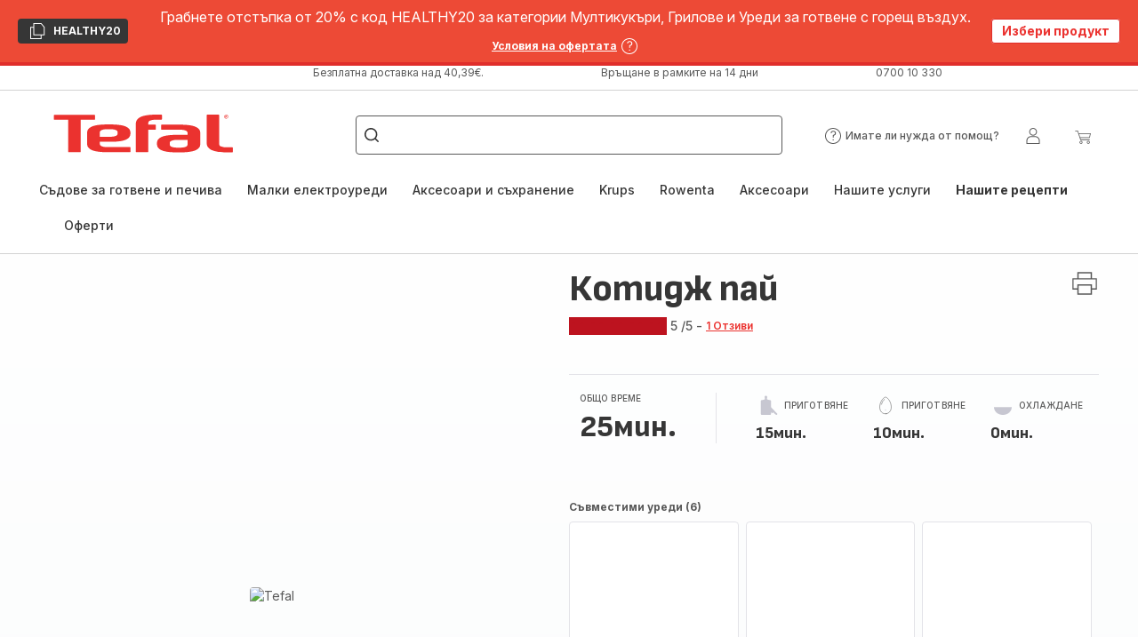

--- FILE ---
content_type: text/html; charset=utf-8
request_url: https://www.tefal.bg/%D1%80%D0%B5%D1%86%D0%B5%D0%BF%D1%82%D0%B8/detail/PRO/%D0%9A%D0%BE%D1%82%D0%B8%D0%B4%D0%B6%20%D0%BF%D0%B0%D0%B9/2467612
body_size: 101647
content:
<!DOCTYPE html><html lang="bg" dir="ltr"><head>
    <meta charset="utf-8">
    <title>Recipe Details Page &lt;seo.title.recipe&gt; - Tefal</title>
    <base href="/">
    <meta name="viewport" content="width=device-width, initial-scale=1">
    
    <link rel="preconnect" href="https://brandsites.api.groupe-seb.com" />
    <link rel="dns-prefetch" href="https://brandsites.api.groupe-seb.com" />
  
    <link rel="preconnect" href="https://twicpics.tefal.bg" />
    <link rel="dns-prefetch" href="https://twicpics.tefal.bg" />
  
    
    
    <script>localStorage.setItem('spartacus⚿⚿language', '"bg"')</script>
    <script type="text/javascript">
      const userAgent = navigator.userAgent;
      if (!(/bot|crawl|slurp|spider|mediapartners|Qualys/i.test(userAgent)) && !(userAgent === '' || userAgent === null || userAgent === undefined)) {
        ;window.NREUM||(NREUM={});NREUM.init={distributed_tracing:{enabled:true},privacy:{cookies_enabled:true},ajax:{deny_list:["bam.nr-data.net"]}};
        ;NREUM.loader_config={
          agentID: "1103312215",
          accountID: "1663259",
          trustKey: "1059767",
          xpid: 'VQABUlRWARABVFZSBQcCXl0E',
          licenseKey: "517787514b",
          applicationID: "1103312215"
        };
        ;NREUM.info={
          beacon:"bam.nr-data.net",
          errorBeacon:"bam.nr-data.net",
          licenseKey:"517787514b",
          applicationID:"1103312215",
          sa:1
        };
        ;/*! For license information please see nr-loader-full-1.299.0.min.js.LICENSE.txt */
(()=>{var e,t,r={8122:(e,t,r)=>{"use strict";r.d(t,{a:()=>i});var n=r(944);function i(e,t){try{if(!e||"object"!=typeof e)return(0,n.R)(3);if(!t||"object"!=typeof t)return(0,n.R)(4);const r=Object.create(Object.getPrototypeOf(t),Object.getOwnPropertyDescriptors(t)),o=0===Object.keys(r).length?e:r;for(let a in o)if(void 0!==e[a])try{if(null===e[a]){r[a]=null;continue}Array.isArray(e[a])&&Array.isArray(t[a])?r[a]=Array.from(new Set([...e[a],...t[a]])):"object"==typeof e[a]&&"object"==typeof t[a]?r[a]=i(e[a],t[a]):r[a]=e[a]}catch(e){r[a]||(0,n.R)(1,e)}return r}catch(e){(0,n.R)(2,e)}}},2555:(e,t,r)=>{"use strict";r.d(t,{D:()=>s,f:()=>a});var n=r(384),i=r(8122);const o={beacon:n.NT.beacon,errorBeacon:n.NT.errorBeacon,licenseKey:void 0,applicationID:void 0,sa:void 0,queueTime:void 0,applicationTime:void 0,ttGuid:void 0,user:void 0,account:void 0,product:void 0,extra:void 0,jsAttributes:{},userAttributes:void 0,atts:void 0,transactionName:void 0,tNamePlain:void 0};function a(e){try{return!!e.licenseKey&&!!e.errorBeacon&&!!e.applicationID}catch(e){return!1}}const s=e=>(0,i.a)(e,o)},7699:(e,t,r)=>{"use strict";r.d(t,{It:()=>i,No:()=>n,qh:()=>a,uh:()=>o});const n=16e3,i=1e6,o="NR_CONTAINER_AGENT",a="SESSION_ERROR"},9324:(e,t,r)=>{"use strict";r.d(t,{F3:()=>i,Xs:()=>o,Yq:()=>a,xv:()=>n});const n="1.299.0",i="PROD",o="CDN",a="^2.0.0-alpha.18"},6154:(e,t,r)=>{"use strict";r.d(t,{OF:()=>u,RI:()=>i,WN:()=>f,bv:()=>o,gm:()=>a,lR:()=>l,m:()=>c,mw:()=>s,sb:()=>d});var n=r(1863);const i="undefined"!=typeof window&&!!window.document,o="undefined"!=typeof WorkerGlobalScope&&("undefined"!=typeof self&&self instanceof WorkerGlobalScope&&self.navigator instanceof WorkerNavigator||"undefined"!=typeof globalThis&&globalThis instanceof WorkerGlobalScope&&globalThis.navigator instanceof WorkerNavigator),a=i?window:"undefined"!=typeof WorkerGlobalScope&&("undefined"!=typeof self&&self instanceof WorkerGlobalScope&&self||"undefined"!=typeof globalThis&&globalThis instanceof WorkerGlobalScope&&globalThis),s=Boolean("hidden"===a?.document?.visibilityState),c=""+a?.location,u=/iPad|iPhone|iPod/.test(a.navigator?.userAgent),d=u&&"undefined"==typeof SharedWorker,l=(()=>{const e=a.navigator?.userAgent?.match(/Firefox[/\s](\d+\.\d+)/);return Array.isArray(e)&&e.length>=2?+e[1]:0})(),f=Date.now()-(0,n.t)()},7295:(e,t,r)=>{"use strict";r.d(t,{Xv:()=>a,gX:()=>i,iW:()=>o});var n=[];function i(e){if(!e||o(e))return!1;if(0===n.length)return!0;for(var t=0;t<n.length;t++){var r=n[t];if("*"===r.hostname)return!1;if(s(r.hostname,e.hostname)&&c(r.pathname,e.pathname))return!1}return!0}function o(e){return void 0===e.hostname}function a(e){if(n=[],e&&e.length)for(var t=0;t<e.length;t++){let r=e[t];if(!r)continue;0===r.indexOf("http://")?r=r.substring(7):0===r.indexOf("https://")&&(r=r.substring(8));const i=r.indexOf("/");let o,a;i>0?(o=r.substring(0,i),a=r.substring(i)):(o=r,a="");let[s]=o.split(":");n.push({hostname:s,pathname:a})}}function s(e,t){return!(e.length>t.length)&&t.indexOf(e)===t.length-e.length}function c(e,t){return 0===e.indexOf("/")&&(e=e.substring(1)),0===t.indexOf("/")&&(t=t.substring(1)),""===e||e===t}},3241:(e,t,r)=>{"use strict";r.d(t,{W:()=>o});var n=r(6154);const i="newrelic";function o(e={}){try{n.gm.dispatchEvent(new CustomEvent(i,{detail:e}))}catch(e){}}},1687:(e,t,r)=>{"use strict";r.d(t,{Ak:()=>u,Ze:()=>f,x3:()=>d});var n=r(3241),i=r(7836),o=r(3606),a=r(860),s=r(2646);const c={};function u(e,t){const r={staged:!1,priority:a.P3[t]||0};l(e),c[e].get(t)||c[e].set(t,r)}function d(e,t){e&&c[e]&&(c[e].get(t)&&c[e].delete(t),p(e,t,!1),c[e].size&&h(e))}function l(e){if(!e)throw new Error("agentIdentifier required");c[e]||(c[e]=new Map)}function f(e="",t="feature",r=!1){if(l(e),!e||!c[e].get(t)||r)return p(e,t);c[e].get(t).staged=!0,h(e)}function h(e){const t=Array.from(c[e]);t.every((([e,t])=>t.staged))&&(t.sort(((e,t)=>e[1].priority-t[1].priority)),t.forEach((([t])=>{c[e].delete(t),p(e,t)})))}function p(e,t,r=!0){const a=e?i.ee.get(e):i.ee,c=o.i.handlers;if(!a.aborted&&a.backlog&&c){if((0,n.W)({agentIdentifier:e,type:"lifecycle",name:"drain",feature:t}),r){const e=a.backlog[t],r=c[t];if(r){for(let t=0;e&&t<e.length;++t)g(e[t],r);Object.entries(r).forEach((([e,t])=>{Object.values(t||{}).forEach((t=>{t[0]?.on&&t[0]?.context()instanceof s.y&&t[0].on(e,t[1])}))}))}}a.isolatedBacklog||delete c[t],a.backlog[t]=null,a.emit("drain-"+t,[])}}function g(e,t){var r=e[1];Object.values(t[r]||{}).forEach((t=>{var r=e[0];if(t[0]===r){var n=t[1],i=e[3],o=e[2];n.apply(i,o)}}))}},7836:(e,t,r)=>{"use strict";r.d(t,{P:()=>s,ee:()=>c});var n=r(384),i=r(8990),o=r(2646),a=r(5607);const s="nr@context:".concat(a.W),c=function e(t,r){var n={},a={},d={},l=!1;try{l=16===r.length&&u.initializedAgents?.[r]?.runtime.isolatedBacklog}catch(e){}var f={on:p,addEventListener:p,removeEventListener:function(e,t){var r=n[e];if(!r)return;for(var i=0;i<r.length;i++)r[i]===t&&r.splice(i,1)},emit:function(e,r,n,i,o){!1!==o&&(o=!0);if(c.aborted&&!i)return;t&&o&&t.emit(e,r,n);var s=h(n);g(e).forEach((e=>{e.apply(s,r)}));var u=v()[a[e]];u&&u.push([f,e,r,s]);return s},get:m,listeners:g,context:h,buffer:function(e,t){const r=v();if(t=t||"feature",f.aborted)return;Object.entries(e||{}).forEach((([e,n])=>{a[n]=t,t in r||(r[t]=[])}))},abort:function(){f._aborted=!0,Object.keys(f.backlog).forEach((e=>{delete f.backlog[e]}))},isBuffering:function(e){return!!v()[a[e]]},debugId:r,backlog:l?{}:t&&"object"==typeof t.backlog?t.backlog:{},isolatedBacklog:l};return Object.defineProperty(f,"aborted",{get:()=>{let e=f._aborted||!1;return e||(t&&(e=t.aborted),e)}}),f;function h(e){return e&&e instanceof o.y?e:e?(0,i.I)(e,s,(()=>new o.y(s))):new o.y(s)}function p(e,t){n[e]=g(e).concat(t)}function g(e){return n[e]||[]}function m(t){return d[t]=d[t]||e(f,t)}function v(){return f.backlog}}(void 0,"globalEE"),u=(0,n.Zm)();u.ee||(u.ee=c)},2646:(e,t,r)=>{"use strict";r.d(t,{y:()=>n});class n{constructor(e){this.contextId=e}}},9908:(e,t,r)=>{"use strict";r.d(t,{d:()=>n,p:()=>i});var n=r(7836).ee.get("handle");function i(e,t,r,i,o){o?(o.buffer([e],i),o.emit(e,t,r)):(n.buffer([e],i),n.emit(e,t,r))}},3606:(e,t,r)=>{"use strict";r.d(t,{i:()=>o});var n=r(9908);o.on=a;var i=o.handlers={};function o(e,t,r,o){a(o||n.d,i,e,t,r)}function a(e,t,r,i,o){o||(o="feature"),e||(e=n.d);var a=t[o]=t[o]||{};(a[r]=a[r]||[]).push([e,i])}},3878:(e,t,r)=>{"use strict";function n(e,t){return{capture:e,passive:!1,signal:t}}function i(e,t,r=!1,i){window.addEventListener(e,t,n(r,i))}function o(e,t,r=!1,i){document.addEventListener(e,t,n(r,i))}r.d(t,{DD:()=>o,jT:()=>n,sp:()=>i})},5607:(e,t,r)=>{"use strict";r.d(t,{W:()=>n});const n=(0,r(9566).bz)()},9566:(e,t,r)=>{"use strict";r.d(t,{LA:()=>s,ZF:()=>c,bz:()=>a,el:()=>u});var n=r(6154);const i="xxxxxxxx-xxxx-4xxx-yxxx-xxxxxxxxxxxx";function o(e,t){return e?15&e[t]:16*Math.random()|0}function a(){const e=n.gm?.crypto||n.gm?.msCrypto;let t,r=0;return e&&e.getRandomValues&&(t=e.getRandomValues(new Uint8Array(30))),i.split("").map((e=>"x"===e?o(t,r++).toString(16):"y"===e?(3&o()|8).toString(16):e)).join("")}function s(e){const t=n.gm?.crypto||n.gm?.msCrypto;let r,i=0;t&&t.getRandomValues&&(r=t.getRandomValues(new Uint8Array(e)));const a=[];for(var s=0;s<e;s++)a.push(o(r,i++).toString(16));return a.join("")}function c(){return s(16)}function u(){return s(32)}},2614:(e,t,r)=>{"use strict";r.d(t,{BB:()=>a,H3:()=>n,g:()=>u,iL:()=>c,tS:()=>s,uh:()=>i,wk:()=>o});const n="NRBA",i="SESSION",o=144e5,a=18e5,s={STARTED:"session-started",PAUSE:"session-pause",RESET:"session-reset",RESUME:"session-resume",UPDATE:"session-update"},c={SAME_TAB:"same-tab",CROSS_TAB:"cross-tab"},u={OFF:0,FULL:1,ERROR:2}},1863:(e,t,r)=>{"use strict";function n(){return Math.floor(performance.now())}r.d(t,{t:()=>n})},7485:(e,t,r)=>{"use strict";r.d(t,{D:()=>i});var n=r(6154);function i(e){if(0===(e||"").indexOf("data:"))return{protocol:"data"};try{const t=new URL(e,location.href),r={port:t.port,hostname:t.hostname,pathname:t.pathname,search:t.search,protocol:t.protocol.slice(0,t.protocol.indexOf(":")),sameOrigin:t.protocol===n.gm?.location?.protocol&&t.host===n.gm?.location?.host};return r.port&&""!==r.port||("http:"===t.protocol&&(r.port="80"),"https:"===t.protocol&&(r.port="443")),r.pathname&&""!==r.pathname?r.pathname.startsWith("/")||(r.pathname="/".concat(r.pathname)):r.pathname="/",r}catch(e){return{}}}},944:(e,t,r)=>{"use strict";r.d(t,{R:()=>i});var n=r(3241);function i(e,t){"function"==typeof console.debug&&(console.debug("New Relic Warning: https://github.com/newrelic/newrelic-browser-agent/blob/main/docs/warning-codes.md#".concat(e),t),(0,n.W)({agentIdentifier:null,drained:null,type:"data",name:"warn",feature:"warn",data:{code:e,secondary:t}}))}},5701:(e,t,r)=>{"use strict";r.d(t,{B:()=>o,t:()=>a});var n=r(3241);const i=new Set,o={};function a(e,t){const r=t.agentIdentifier;o[r]??={},e&&"object"==typeof e&&(i.has(r)||(t.ee.emit("rumresp",[e]),o[r]=e,i.add(r),(0,n.W)({agentIdentifier:r,loaded:!0,drained:!0,type:"lifecycle",name:"load",feature:void 0,data:e})))}},8990:(e,t,r)=>{"use strict";r.d(t,{I:()=>i});var n=Object.prototype.hasOwnProperty;function i(e,t,r){if(n.call(e,t))return e[t];var i=r();if(Object.defineProperty&&Object.keys)try{return Object.defineProperty(e,t,{value:i,writable:!0,enumerable:!1}),i}catch(e){}return e[t]=i,i}},6389:(e,t,r)=>{"use strict";function n(e,t=500,r={}){const n=r?.leading||!1;let i;return(...r)=>{n&&void 0===i&&(e.apply(this,r),i=setTimeout((()=>{i=clearTimeout(i)}),t)),n||(clearTimeout(i),i=setTimeout((()=>{e.apply(this,r)}),t))}}function i(e){let t=!1;return(...r)=>{t||(t=!0,e.apply(this,r))}}r.d(t,{J:()=>i,s:()=>n})},1910:(e,t,r)=>{"use strict";r.d(t,{i:()=>o});var n=r(944);const i=new Map;function o(...e){return e.every((e=>{if(i.has(e))return i.get(e);const t="function"==typeof e&&e.toString().includes("[native code]");return t||(0,n.R)(64,e?.name||e?.toString()),i.set(e,t),t}))}},3304:(e,t,r)=>{"use strict";r.d(t,{A:()=>o});var n=r(7836);const i=()=>{const e=new WeakSet;return(t,r)=>{if("object"==typeof r&&null!==r){if(e.has(r))return;e.add(r)}return r}};function o(e){try{return JSON.stringify(e,i())??""}catch(e){try{n.ee.emit("internal-error",[e])}catch(e){}return""}}},3496:(e,t,r)=>{"use strict";function n(e){return!e||!(!e.licenseKey||!e.applicationID)}function i(e,t){return!e||e.licenseKey===t.info.licenseKey&&e.applicationID===t.info.applicationID}r.d(t,{A:()=>i,I:()=>n})},5289:(e,t,r)=>{"use strict";r.d(t,{GG:()=>o,Qr:()=>s,sB:()=>a});var n=r(3878);function i(){return"undefined"==typeof document||"complete"===document.readyState}function o(e,t){if(i())return e();(0,n.sp)("load",e,t)}function a(e){if(i())return e();(0,n.DD)("DOMContentLoaded",e)}function s(e){if(i())return e();(0,n.sp)("popstate",e)}},384:(e,t,r)=>{"use strict";r.d(t,{NT:()=>a,US:()=>d,Zm:()=>s,bQ:()=>u,dV:()=>c,pV:()=>l});var n=r(6154),i=r(1863),o=r(1910);const a={beacon:"bam.nr-data.net",errorBeacon:"bam.nr-data.net"};function s(){return n.gm.NREUM||(n.gm.NREUM={}),void 0===n.gm.newrelic&&(n.gm.newrelic=n.gm.NREUM),n.gm.NREUM}function c(){let e=s();return e.o||(e.o={ST:n.gm.setTimeout,SI:n.gm.setImmediate||n.gm.setInterval,CT:n.gm.clearTimeout,XHR:n.gm.XMLHttpRequest,REQ:n.gm.Request,EV:n.gm.Event,PR:n.gm.Promise,MO:n.gm.MutationObserver,FETCH:n.gm.fetch,WS:n.gm.WebSocket},(0,o.i)(...Object.values(e.o))),e}function u(e,t){let r=s();r.initializedAgents??={},t.initializedAt={ms:(0,i.t)(),date:new Date},r.initializedAgents[e]=t}function d(e,t){s()[e]=t}function l(){return function(){let e=s();const t=e.info||{};e.info={beacon:a.beacon,errorBeacon:a.errorBeacon,...t}}(),function(){let e=s();const t=e.init||{};e.init={...t}}(),c(),function(){let e=s();const t=e.loader_config||{};e.loader_config={...t}}(),s()}},2843:(e,t,r)=>{"use strict";r.d(t,{u:()=>i});var n=r(3878);function i(e,t=!1,r,i){(0,n.DD)("visibilitychange",(function(){if(t)return void("hidden"===document.visibilityState&&e());e(document.visibilityState)}),r,i)}},8139:(e,t,r)=>{"use strict";r.d(t,{u:()=>f});var n=r(7836),i=r(3434),o=r(8990),a=r(6154);const s={},c=a.gm.XMLHttpRequest,u="addEventListener",d="removeEventListener",l="nr@wrapped:".concat(n.P);function f(e){var t=function(e){return(e||n.ee).get("events")}(e);if(s[t.debugId]++)return t;s[t.debugId]=1;var r=(0,i.YM)(t,!0);function f(e){r.inPlace(e,[u,d],"-",p)}function p(e,t){return e[1]}return"getPrototypeOf"in Object&&(a.RI&&h(document,f),c&&h(c.prototype,f),h(a.gm,f)),t.on(u+"-start",(function(e,t){var n=e[1];if(null!==n&&("function"==typeof n||"object"==typeof n)&&"newrelic"!==e[0]){var i=(0,o.I)(n,l,(function(){var e={object:function(){if("function"!=typeof n.handleEvent)return;return n.handleEvent.apply(n,arguments)},function:n}[typeof n];return e?r(e,"fn-",null,e.name||"anonymous"):n}));this.wrapped=e[1]=i}})),t.on(d+"-start",(function(e){e[1]=this.wrapped||e[1]})),t}function h(e,t,...r){let n=e;for(;"object"==typeof n&&!Object.prototype.hasOwnProperty.call(n,u);)n=Object.getPrototypeOf(n);n&&t(n,...r)}},3434:(e,t,r)=>{"use strict";r.d(t,{Jt:()=>o,YM:()=>u});var n=r(7836),i=r(5607);const o="nr@original:".concat(i.W),a=50;var s=Object.prototype.hasOwnProperty,c=!1;function u(e,t){return e||(e=n.ee),r.inPlace=function(e,t,n,i,o){n||(n="");const a="-"===n.charAt(0);for(let s=0;s<t.length;s++){const c=t[s],u=e[c];l(u)||(e[c]=r(u,a?c+n:n,i,c,o))}},r.flag=o,r;function r(t,r,n,c,u){return l(t)?t:(r||(r=""),nrWrapper[o]=t,function(e,t,r){if(Object.defineProperty&&Object.keys)try{return Object.keys(e).forEach((function(r){Object.defineProperty(t,r,{get:function(){return e[r]},set:function(t){return e[r]=t,t}})})),t}catch(e){d([e],r)}for(var n in e)s.call(e,n)&&(t[n]=e[n])}(t,nrWrapper,e),nrWrapper);function nrWrapper(){var o,s,l,f;let h;try{s=this,o=[...arguments],l="function"==typeof n?n(o,s):n||{}}catch(t){d([t,"",[o,s,c],l],e)}i(r+"start",[o,s,c],l,u);const p=performance.now();let g;try{return f=t.apply(s,o),g=performance.now(),f}catch(e){throw g=performance.now(),i(r+"err",[o,s,e],l,u),h=e,h}finally{const e=g-p,t={start:p,end:g,duration:e,isLongTask:e>=a,methodName:c,thrownError:h};t.isLongTask&&i("long-task",[t,s],l,u),i(r+"end",[o,s,f],l,u)}}}function i(r,n,i,o){if(!c||t){var a=c;c=!0;try{e.emit(r,n,i,t,o)}catch(t){d([t,r,n,i],e)}c=a}}}function d(e,t){t||(t=n.ee);try{t.emit("internal-error",e)}catch(e){}}function l(e){return!(e&&"function"==typeof e&&e.apply&&!e[o])}},9300:(e,t,r)=>{"use strict";r.d(t,{T:()=>n});const n=r(860).K7.ajax},3333:(e,t,r)=>{"use strict";r.d(t,{$v:()=>d,TZ:()=>n,Xh:()=>c,Zp:()=>i,kd:()=>u,mq:()=>s,nf:()=>a,qN:()=>o});const n=r(860).K7.genericEvents,i=["auxclick","click","copy","keydown","paste","scrollend"],o=["focus","blur"],a=4,s=1e3,c=2e3,u=["PageAction","UserAction","BrowserPerformance"],d={MARKS:"experimental.marks",MEASURES:"experimental.measures",RESOURCES:"experimental.resources"}},6774:(e,t,r)=>{"use strict";r.d(t,{T:()=>n});const n=r(860).K7.jserrors},993:(e,t,r)=>{"use strict";r.d(t,{A$:()=>o,ET:()=>a,TZ:()=>s,p_:()=>i});var n=r(860);const i={ERROR:"ERROR",WARN:"WARN",INFO:"INFO",DEBUG:"DEBUG",TRACE:"TRACE"},o={OFF:0,ERROR:1,WARN:2,INFO:3,DEBUG:4,TRACE:5},a="log",s=n.K7.logging},3785:(e,t,r)=>{"use strict";r.d(t,{R:()=>c,b:()=>u});var n=r(9908),i=r(1863),o=r(860),a=r(8154),s=r(993);function c(e,t,r={},c=s.p_.INFO,u,d=(0,i.t)()){(0,n.p)(a.xV,["API/logging/".concat(c.toLowerCase(),"/called")],void 0,o.K7.metrics,e),(0,n.p)(s.ET,[d,t,r,c,u],void 0,o.K7.logging,e)}function u(e){return"string"==typeof e&&Object.values(s.p_).some((t=>t===e.toUpperCase().trim()))}},8154:(e,t,r)=>{"use strict";r.d(t,{z_:()=>o,XG:()=>s,TZ:()=>n,rs:()=>i,xV:()=>a});r(6154),r(9566),r(384);const n=r(860).K7.metrics,i="sm",o="cm",a="storeSupportabilityMetrics",s="storeEventMetrics"},6630:(e,t,r)=>{"use strict";r.d(t,{T:()=>n});const n=r(860).K7.pageViewEvent},782:(e,t,r)=>{"use strict";r.d(t,{T:()=>n});const n=r(860).K7.pageViewTiming},6344:(e,t,r)=>{"use strict";r.d(t,{BB:()=>d,G4:()=>o,Qb:()=>l,TZ:()=>i,Ug:()=>a,_s:()=>s,bc:()=>u,yP:()=>c});var n=r(2614);const i=r(860).K7.sessionReplay,o={RECORD:"recordReplay",PAUSE:"pauseReplay",ERROR_DURING_REPLAY:"errorDuringReplay"},a=.12,s={DomContentLoaded:0,Load:1,FullSnapshot:2,IncrementalSnapshot:3,Meta:4,Custom:5},c={[n.g.ERROR]:15e3,[n.g.FULL]:3e5,[n.g.OFF]:0},u={RESET:{message:"Session was reset",sm:"Reset"},IMPORT:{message:"Recorder failed to import",sm:"Import"},TOO_MANY:{message:"429: Too Many Requests",sm:"Too-Many"},TOO_BIG:{message:"Payload was too large",sm:"Too-Big"},CROSS_TAB:{message:"Session Entity was set to OFF on another tab",sm:"Cross-Tab"},ENTITLEMENTS:{message:"Session Replay is not allowed and will not be started",sm:"Entitlement"}},d=5e3,l={API:"api",RESUME:"resume",SWITCH_TO_FULL:"switchToFull",INITIALIZE:"initialize",PRELOAD:"preload"}},5270:(e,t,r)=>{"use strict";r.d(t,{Aw:()=>a,SR:()=>o,rF:()=>s});var n=r(384),i=r(7767);function o(e){return!!(0,n.dV)().o.MO&&(0,i.V)(e)&&!0===e?.session_trace.enabled}function a(e){return!0===e?.session_replay.preload&&o(e)}function s(e,t){try{if("string"==typeof t?.type){if("password"===t.type.toLowerCase())return"*".repeat(e?.length||0);if(void 0!==t?.dataset?.nrUnmask||t?.classList?.contains("nr-unmask"))return e}}catch(e){}return"string"==typeof e?e.replace(/[\S]/g,"*"):"*".repeat(e?.length||0)}},3738:(e,t,r)=>{"use strict";r.d(t,{He:()=>i,Kp:()=>s,Lc:()=>u,Rz:()=>d,TZ:()=>n,bD:()=>o,d3:()=>a,jx:()=>l,sl:()=>f,uP:()=>c});const n=r(860).K7.sessionTrace,i="bstResource",o="resource",a="-start",s="-end",c="fn"+a,u="fn"+s,d="pushState",l=1e3,f=3e4},4234:(e,t,r)=>{"use strict";r.d(t,{W:()=>o});var n=r(7836),i=r(1687);class o{constructor(e,t){this.agentIdentifier=e,this.ee=n.ee.get(e),this.featureName=t,this.blocked=!1}deregisterDrain(){(0,i.x3)(this.agentIdentifier,this.featureName)}}},7767:(e,t,r)=>{"use strict";r.d(t,{V:()=>i});var n=r(6154);const i=e=>n.RI&&!0===e?.privacy.cookies_enabled},1741:(e,t,r)=>{"use strict";r.d(t,{W:()=>o});var n=r(944),i=r(4261);class o{#e(e,...t){if(this[e]!==o.prototype[e])return this[e](...t);(0,n.R)(35,e)}addPageAction(e,t){return this.#e(i.hG,e,t)}register(e){return this.#e(i.eY,e)}recordCustomEvent(e,t){return this.#e(i.fF,e,t)}setPageViewName(e,t){return this.#e(i.Fw,e,t)}setCustomAttribute(e,t,r){return this.#e(i.cD,e,t,r)}noticeError(e,t){return this.#e(i.o5,e,t)}setUserId(e){return this.#e(i.Dl,e)}setApplicationVersion(e){return this.#e(i.nb,e)}setErrorHandler(e){return this.#e(i.bt,e)}addRelease(e,t){return this.#e(i.k6,e,t)}log(e,t){return this.#e(i.$9,e,t)}start(){return this.#e(i.d3)}finished(e){return this.#e(i.BL,e)}recordReplay(){return this.#e(i.CH)}pauseReplay(){return this.#e(i.Tb)}addToTrace(e){return this.#e(i.U2,e)}setCurrentRouteName(e){return this.#e(i.PA,e)}interaction(){return this.#e(i.dT)}wrapLogger(e,t,r){return this.#e(i.Wb,e,t,r)}measure(e,t){return this.#e(i.V1,e,t)}}},4261:(e,t,r)=>{"use strict";r.d(t,{$9:()=>u,BL:()=>s,CH:()=>h,Dl:()=>R,Fw:()=>y,PA:()=>m,Pl:()=>n,Tb:()=>l,U2:()=>o,V1:()=>T,Wb:()=>w,bt:()=>b,cD:()=>v,d3:()=>x,dT:()=>c,eY:()=>p,fF:()=>f,hG:()=>i,k6:()=>a,nb:()=>g,o5:()=>d});const n="api-",i="addPageAction",o="addToTrace",a="addRelease",s="finished",c="interaction",u="log",d="noticeError",l="pauseReplay",f="recordCustomEvent",h="recordReplay",p="register",g="setApplicationVersion",m="setCurrentRouteName",v="setCustomAttribute",b="setErrorHandler",y="setPageViewName",R="setUserId",x="start",w="wrapLogger",T="measure"},5205:(e,t,r)=>{"use strict";r.d(t,{j:()=>A});var n=r(384),i=r(1741);var o=r(2555),a=r(3333);const s=e=>{if(!e||"string"!=typeof e)return!1;try{document.createDocumentFragment().querySelector(e)}catch{return!1}return!0};var c=r(2614),u=r(944),d=r(8122);const l="[data-nr-mask]",f=e=>(0,d.a)(e,(()=>{const e={feature_flags:[],experimental:{marks:!1,measures:!1,resources:!1},mask_selector:"*",block_selector:"[data-nr-block]",mask_input_options:{color:!1,date:!1,"datetime-local":!1,email:!1,month:!1,number:!1,range:!1,search:!1,tel:!1,text:!1,time:!1,url:!1,week:!1,textarea:!1,select:!1,password:!0}};return{ajax:{deny_list:void 0,block_internal:!0,enabled:!0,autoStart:!0},api:{allow_registered_children:!0,duplicate_registered_data:!1},distributed_tracing:{enabled:void 0,exclude_newrelic_header:void 0,cors_use_newrelic_header:void 0,cors_use_tracecontext_headers:void 0,allowed_origins:void 0},get feature_flags(){return e.feature_flags},set feature_flags(t){e.feature_flags=t},generic_events:{enabled:!0,autoStart:!0},harvest:{interval:30},jserrors:{enabled:!0,autoStart:!0},logging:{enabled:!0,autoStart:!0},metrics:{enabled:!0,autoStart:!0},obfuscate:void 0,page_action:{enabled:!0},page_view_event:{enabled:!0,autoStart:!0},page_view_timing:{enabled:!0,autoStart:!0},performance:{get capture_marks(){return e.feature_flags.includes(a.$v.MARKS)||e.experimental.marks},set capture_marks(t){e.experimental.marks=t},get capture_measures(){return e.feature_flags.includes(a.$v.MEASURES)||e.experimental.measures},set capture_measures(t){e.experimental.measures=t},capture_detail:!0,resources:{get enabled(){return e.feature_flags.includes(a.$v.RESOURCES)||e.experimental.resources},set enabled(t){e.experimental.resources=t},asset_types:[],first_party_domains:[],ignore_newrelic:!0}},privacy:{cookies_enabled:!0},proxy:{assets:void 0,beacon:void 0},session:{expiresMs:c.wk,inactiveMs:c.BB},session_replay:{autoStart:!0,enabled:!1,preload:!1,sampling_rate:10,error_sampling_rate:100,collect_fonts:!1,inline_images:!1,fix_stylesheets:!0,mask_all_inputs:!0,get mask_text_selector(){return e.mask_selector},set mask_text_selector(t){s(t)?e.mask_selector="".concat(t,",").concat(l):""===t||null===t?e.mask_selector=l:(0,u.R)(5,t)},get block_class(){return"nr-block"},get ignore_class(){return"nr-ignore"},get mask_text_class(){return"nr-mask"},get block_selector(){return e.block_selector},set block_selector(t){s(t)?e.block_selector+=",".concat(t):""!==t&&(0,u.R)(6,t)},get mask_input_options(){return e.mask_input_options},set mask_input_options(t){t&&"object"==typeof t?e.mask_input_options={...t,password:!0}:(0,u.R)(7,t)}},session_trace:{enabled:!0,autoStart:!0},soft_navigations:{enabled:!0,autoStart:!0},spa:{enabled:!0,autoStart:!0},ssl:void 0,user_actions:{enabled:!0,elementAttributes:["id","className","tagName","type"]}}})());var h=r(6154),p=r(9324);let g=0;const m={buildEnv:p.F3,distMethod:p.Xs,version:p.xv,originTime:h.WN},v={appMetadata:{},customTransaction:void 0,denyList:void 0,disabled:!1,entityManager:void 0,harvester:void 0,isolatedBacklog:!1,isRecording:!1,loaderType:void 0,maxBytes:3e4,obfuscator:void 0,onerror:void 0,ptid:void 0,releaseIds:{},session:void 0,timeKeeper:void 0,jsAttributesMetadata:{bytes:0},get harvestCount(){return++g}},b=e=>{const t=(0,d.a)(e,v),r=Object.keys(m).reduce(((e,t)=>(e[t]={value:m[t],writable:!1,configurable:!0,enumerable:!0},e)),{});return Object.defineProperties(t,r)};var y=r(5701);const R=e=>{const t=e.startsWith("http");e+="/",r.p=t?e:"https://"+e};var x=r(7836),w=r(3241);const T={accountID:void 0,trustKey:void 0,agentID:void 0,licenseKey:void 0,applicationID:void 0,xpid:void 0},E=e=>(0,d.a)(e,T),_=new Set;function A(e,t={},r,a){let{init:s,info:c,loader_config:u,runtime:d={},exposed:l=!0}=t;if(!c){const e=(0,n.pV)();s=e.init,c=e.info,u=e.loader_config}e.init=f(s||{}),e.loader_config=E(u||{}),c.jsAttributes??={},h.bv&&(c.jsAttributes.isWorker=!0),e.info=(0,o.D)(c);const p=e.init,g=[c.beacon,c.errorBeacon];_.has(e.agentIdentifier)||(p.proxy.assets&&(R(p.proxy.assets),g.push(p.proxy.assets)),p.proxy.beacon&&g.push(p.proxy.beacon),e.beacons=[...g],function(e){const t=(0,n.pV)();Object.getOwnPropertyNames(i.W.prototype).forEach((r=>{const n=i.W.prototype[r];if("function"!=typeof n||"constructor"===n)return;let o=t[r];e[r]&&!1!==e.exposed&&"micro-agent"!==e.runtime?.loaderType&&(t[r]=(...t)=>{const n=e[r](...t);return o?o(...t):n})}))}(e),(0,n.US)("activatedFeatures",y.B),e.runSoftNavOverSpa&&=!0===p.soft_navigations.enabled&&p.feature_flags.includes("soft_nav")),d.denyList=[...p.ajax.deny_list||[],...p.ajax.block_internal?g:[]],d.ptid=e.agentIdentifier,d.loaderType=r,e.runtime=b(d),_.has(e.agentIdentifier)||(e.ee=x.ee.get(e.agentIdentifier),e.exposed=l,(0,w.W)({agentIdentifier:e.agentIdentifier,drained:!!y.B?.[e.agentIdentifier],type:"lifecycle",name:"initialize",feature:void 0,data:e.config})),_.add(e.agentIdentifier)}},8374:(e,t,r)=>{r.nc=(()=>{try{return document?.currentScript?.nonce}catch(e){}return""})()},860:(e,t,r)=>{"use strict";r.d(t,{$J:()=>d,K7:()=>c,P3:()=>u,XX:()=>i,Yy:()=>s,df:()=>o,qY:()=>n,v4:()=>a});const n="events",i="jserrors",o="browser/blobs",a="rum",s="browser/logs",c={ajax:"ajax",genericEvents:"generic_events",jserrors:i,logging:"logging",metrics:"metrics",pageAction:"page_action",pageViewEvent:"page_view_event",pageViewTiming:"page_view_timing",sessionReplay:"session_replay",sessionTrace:"session_trace",softNav:"soft_navigations",spa:"spa"},u={[c.pageViewEvent]:1,[c.pageViewTiming]:2,[c.metrics]:3,[c.jserrors]:4,[c.spa]:5,[c.ajax]:6,[c.sessionTrace]:7,[c.softNav]:8,[c.sessionReplay]:9,[c.logging]:10,[c.genericEvents]:11},d={[c.pageViewEvent]:a,[c.pageViewTiming]:n,[c.ajax]:n,[c.spa]:n,[c.softNav]:n,[c.metrics]:i,[c.jserrors]:i,[c.sessionTrace]:o,[c.sessionReplay]:o,[c.logging]:s,[c.genericEvents]:"ins"}}},n={};function i(e){var t=n[e];if(void 0!==t)return t.exports;var o=n[e]={exports:{}};return r[e](o,o.exports,i),o.exports}i.m=r,i.d=(e,t)=>{for(var r in t)i.o(t,r)&&!i.o(e,r)&&Object.defineProperty(e,r,{enumerable:!0,get:t[r]})},i.f={},i.e=e=>Promise.all(Object.keys(i.f).reduce(((t,r)=>(i.f[r](e,t),t)),[])),i.u=e=>({95:"nr-full-compressor",222:"nr-full-recorder",891:"nr-full"}[e]+"-1.299.0.min.js"),i.o=(e,t)=>Object.prototype.hasOwnProperty.call(e,t),e={},t="NRBA-1.299.0.PROD:",i.l=(r,n,o,a)=>{if(e[r])e[r].push(n);else{var s,c;if(void 0!==o)for(var u=document.getElementsByTagName("script"),d=0;d<u.length;d++){var l=u[d];if(l.getAttribute("src")==r||l.getAttribute("data-webpack")==t+o){s=l;break}}if(!s){c=!0;var f={891:"sha512-mDMx3jS+hIoGS7tBseu+k2zPqU6n6pTJOQvDTXT2ppatJ1HNnA/VkWCHmab8Rhd+19YfmlUmCEUc1xlWzCmcCw==",222:"sha512-haqQ9y3REbdlfINdzlM/4nAg4OdftO7z40XdwKda202eUWojGcyKOpa60y4hJokwI6oZc/+jiDFE2GhDFIVWww==",95:"sha512-nLMcl84yLIeO2Nd/BH+0MvCtfl8PEYVG29NrIaF7drt9ereKcCGbmR1CK9c/ey9k4Y3eBm8LukySzppjj5Ll2g=="};(s=document.createElement("script")).charset="utf-8",s.timeout=120,i.nc&&s.setAttribute("nonce",i.nc),s.setAttribute("data-webpack",t+o),s.src=r,0!==s.src.indexOf(window.location.origin+"/")&&(s.crossOrigin="anonymous"),f[a]&&(s.integrity=f[a])}e[r]=[n];var h=(t,n)=>{s.onerror=s.onload=null,clearTimeout(p);var i=e[r];if(delete e[r],s.parentNode&&s.parentNode.removeChild(s),i&&i.forEach((e=>e(n))),t)return t(n)},p=setTimeout(h.bind(null,void 0,{type:"timeout",target:s}),12e4);s.onerror=h.bind(null,s.onerror),s.onload=h.bind(null,s.onload),c&&document.head.appendChild(s)}},i.r=e=>{"undefined"!=typeof Symbol&&Symbol.toStringTag&&Object.defineProperty(e,Symbol.toStringTag,{value:"Module"}),Object.defineProperty(e,"__esModule",{value:!0})},i.p="https://js-agent.newrelic.com/",(()=>{var e={85:0,959:0};i.f.j=(t,r)=>{var n=i.o(e,t)?e[t]:void 0;if(0!==n)if(n)r.push(n[2]);else{var o=new Promise(((r,i)=>n=e[t]=[r,i]));r.push(n[2]=o);var a=i.p+i.u(t),s=new Error;i.l(a,(r=>{if(i.o(e,t)&&(0!==(n=e[t])&&(e[t]=void 0),n)){var o=r&&("load"===r.type?"missing":r.type),a=r&&r.target&&r.target.src;s.message="Loading chunk "+t+" failed.\n("+o+": "+a+")",s.name="ChunkLoadError",s.type=o,s.request=a,n[1](s)}}),"chunk-"+t,t)}};var t=(t,r)=>{var n,o,[a,s,c]=r,u=0;if(a.some((t=>0!==e[t]))){for(n in s)i.o(s,n)&&(i.m[n]=s[n]);if(c)c(i)}for(t&&t(r);u<a.length;u++)o=a[u],i.o(e,o)&&e[o]&&e[o][0](),e[o]=0},r=self["webpackChunk:NRBA-1.299.0.PROD"]=self["webpackChunk:NRBA-1.299.0.PROD"]||[];r.forEach(t.bind(null,0)),r.push=t.bind(null,r.push.bind(r))})(),(()=>{"use strict";i(8374);var e=i(9566),t=i(1741);class r extends t.W{agentIdentifier=(0,e.LA)(16)}var n=i(860);const o=Object.values(n.K7);var a=i(5205);var s=i(9908),c=i(1863),u=i(4261),d=i(3241),l=i(944),f=i(5701),h=i(8154);function p(e,t,i,o){const a=o||i;!a||a[e]&&a[e]!==r.prototype[e]||(a[e]=function(){(0,s.p)(h.xV,["API/"+e+"/called"],void 0,n.K7.metrics,i.ee),(0,d.W)({agentIdentifier:i.agentIdentifier,drained:!!f.B?.[i.agentIdentifier],type:"data",name:"api",feature:u.Pl+e,data:{}});try{return t.apply(this,arguments)}catch(e){(0,l.R)(23,e)}})}function g(e,t,r,n,i){const o=e.info;null===r?delete o.jsAttributes[t]:o.jsAttributes[t]=r,(i||null===r)&&(0,s.p)(u.Pl+n,[(0,c.t)(),t,r],void 0,"session",e.ee)}var m=i(1687),v=i(4234),b=i(5289),y=i(6154),R=i(5270),x=i(7767),w=i(6389),T=i(7699);class E extends v.W{constructor(e,t){super(e.agentIdentifier,t),this.agentRef=e,this.abortHandler=void 0,this.featAggregate=void 0,this.onAggregateImported=void 0,this.deferred=Promise.resolve(),!1===e.init[this.featureName].autoStart?this.deferred=new Promise(((t,r)=>{this.ee.on("manual-start-all",(0,w.J)((()=>{(0,m.Ak)(e.agentIdentifier,this.featureName),t()})))})):(0,m.Ak)(e.agentIdentifier,t)}importAggregator(e,t,r={}){if(this.featAggregate)return;let n;this.onAggregateImported=new Promise((e=>{n=e}));const o=async()=>{let o;await this.deferred;try{if((0,x.V)(e.init)){const{setupAgentSession:t}=await i.e(891).then(i.bind(i,8766));o=t(e)}}catch(e){(0,l.R)(20,e),this.ee.emit("internal-error",[e]),(0,s.p)(T.qh,[e],void 0,this.featureName,this.ee)}try{if(!this.#t(this.featureName,o,e.init))return(0,m.Ze)(this.agentIdentifier,this.featureName),void n(!1);const{Aggregate:i}=await t();this.featAggregate=new i(e,r),e.runtime.harvester.initializedAggregates.push(this.featAggregate),n(!0)}catch(e){(0,l.R)(34,e),this.abortHandler?.(),(0,m.Ze)(this.agentIdentifier,this.featureName,!0),n(!1),this.ee&&this.ee.abort()}};y.RI?(0,b.GG)((()=>o()),!0):o()}#t(e,t,r){if(this.blocked)return!1;switch(e){case n.K7.sessionReplay:return(0,R.SR)(r)&&!!t;case n.K7.sessionTrace:return!!t;default:return!0}}}var _=i(6630),A=i(2614);class S extends E{static featureName=_.T;constructor(e){var t;super(e,_.T),this.setupInspectionEvents(e.agentIdentifier),t=e,p(u.Fw,(function(e,r){"string"==typeof e&&("/"!==e.charAt(0)&&(e="/"+e),t.runtime.customTransaction=(r||"http://custom.transaction")+e,(0,s.p)(u.Pl+u.Fw,[(0,c.t)()],void 0,void 0,t.ee))}),t),this.ee.on("api-send-rum",((e,t)=>(0,s.p)("send-rum",[e,t],void 0,this.featureName,this.ee))),this.importAggregator(e,(()=>i.e(891).then(i.bind(i,7550))))}setupInspectionEvents(e){const t=(t,r)=>{t&&(0,d.W)({agentIdentifier:e,timeStamp:t.timeStamp,loaded:"complete"===t.target.readyState,type:"window",name:r,data:t.target.location+""})};(0,b.sB)((e=>{t(e,"DOMContentLoaded")})),(0,b.GG)((e=>{t(e,"load")})),(0,b.Qr)((e=>{t(e,"navigate")})),this.ee.on(A.tS.UPDATE,((t,r)=>{(0,d.W)({agentIdentifier:e,type:"lifecycle",name:"session",data:r})}))}}var O=i(384);var N=i(2843),I=i(3878),P=i(782);class k extends E{static featureName=P.T;constructor(e){super(e,P.T),y.RI&&((0,N.u)((()=>(0,s.p)("docHidden",[(0,c.t)()],void 0,P.T,this.ee)),!0),(0,I.sp)("pagehide",(()=>(0,s.p)("winPagehide",[(0,c.t)()],void 0,P.T,this.ee))),this.importAggregator(e,(()=>i.e(891).then(i.bind(i,9917)))))}}class j extends E{static featureName=h.TZ;constructor(e){super(e,h.TZ),y.RI&&document.addEventListener("securitypolicyviolation",(e=>{(0,s.p)(h.xV,["Generic/CSPViolation/Detected"],void 0,this.featureName,this.ee)})),this.importAggregator(e,(()=>i.e(891).then(i.bind(i,6555))))}}var C=i(6774),L=i(3304);class H{constructor(e,t,r,n,i){this.name="UncaughtError",this.message="string"==typeof e?e:(0,L.A)(e),this.sourceURL=t,this.line=r,this.column=n,this.__newrelic=i}}function M(e){return F(e)?e:new H(void 0!==e?.message?e.message:e,e?.filename||e?.sourceURL,e?.lineno||e?.line,e?.colno||e?.col,e?.__newrelic,e?.cause)}function D(e){const t="Unhandled Promise Rejection: ";if(!e?.reason)return;if(F(e.reason)){try{e.reason.message.startsWith(t)||(e.reason.message=t+e.reason.message)}catch(e){}return M(e.reason)}const r=M(e.reason);return(r.message||"").startsWith(t)||(r.message=t+r.message),r}function K(e){if(e.error instanceof SyntaxError&&!/:\d+$/.test(e.error.stack?.trim())){const t=new H(e.message,e.filename,e.lineno,e.colno,e.error.__newrelic,e.cause);return t.name=SyntaxError.name,t}return F(e.error)?e.error:M(e)}function F(e){return e instanceof Error&&!!e.stack}function W(e,t,r,i,o=(0,c.t)()){"string"==typeof e&&(e=new Error(e)),(0,s.p)("err",[e,o,!1,t,r.runtime.isRecording,void 0,i],void 0,n.K7.jserrors,r.ee),(0,s.p)("uaErr",[],void 0,n.K7.genericEvents,r.ee)}var B=i(3496),U=i(993),G=i(3785);function V(e,{customAttributes:t={},level:r=U.p_.INFO}={},n,i,o=(0,c.t)()){(0,G.R)(n.ee,e,t,r,i,o)}function z(e,t,r,i,o=(0,c.t)()){(0,s.p)(u.Pl+u.hG,[o,e,t,i],void 0,n.K7.genericEvents,r.ee)}function Z(e){p(u.eY,(function(t){return function(e,t){const r={};let i,o;(0,l.R)(54,"newrelic.register"),e.init.api.allow_registered_children||(i=()=>(0,l.R)(55));t&&(0,B.I)(t)||(i=()=>(0,l.R)(48,t));const a={addPageAction:(n,i={})=>{u(z,[n,{...r,...i},e],t)},log:(n,i={})=>{u(V,[n,{...i,customAttributes:{...r,...i.customAttributes||{}}},e],t)},noticeError:(n,i={})=>{u(W,[n,{...r,...i},e],t)},setApplicationVersion:e=>{r["application.version"]=e},setCustomAttribute:(e,t)=>{r[e]=t},setUserId:e=>{r["enduser.id"]=e},metadata:{customAttributes:r,target:t,get connected(){return o||Promise.reject(new Error("Failed to connect"))}}};i?i():o=new Promise(((n,i)=>{try{const o=e.runtime?.entityManager;let s=!!o?.get().entityGuid,c=o?.getEntityGuidFor(t.licenseKey,t.applicationID),u=!!c;if(s&&u)t.entityGuid=c,n(a);else{const d=setTimeout((()=>i(new Error("Failed to connect - Timeout"))),15e3);function l(r){(0,B.A)(r,e)?s||=!0:t.licenseKey===r.licenseKey&&t.applicationID===r.applicationID&&(u=!0,t.entityGuid=r.entityGuid),s&&u&&(clearTimeout(d),e.ee.removeEventListener("entity-added",l),n(a))}e.ee.emit("api-send-rum",[r,t]),e.ee.on("entity-added",l)}}catch(f){i(f)}}));const u=async(t,r,a)=>{if(i)return i();const u=(0,c.t)();(0,s.p)(h.xV,["API/register/".concat(t.name,"/called")],void 0,n.K7.metrics,e.ee);try{await o;const n=e.init.api.duplicate_registered_data;(!0===n||Array.isArray(n)&&n.includes(a.entityGuid))&&t(...r,void 0,u),t(...r,a.entityGuid,u)}catch(e){(0,l.R)(50,e)}};return a}(e,t)}),e)}class q extends E{static featureName=C.T;constructor(e){var t;super(e,C.T),t=e,p(u.o5,((e,r)=>W(e,r,t)),t),function(e){p(u.bt,(function(t){e.runtime.onerror=t}),e)}(e),function(e){let t=0;p(u.k6,(function(e,r){++t>10||(this.runtime.releaseIds[e.slice(-200)]=(""+r).slice(-200))}),e)}(e),Z(e);try{this.removeOnAbort=new AbortController}catch(e){}this.ee.on("internal-error",((t,r)=>{this.abortHandler&&(0,s.p)("ierr",[M(t),(0,c.t)(),!0,{},e.runtime.isRecording,r],void 0,this.featureName,this.ee)})),y.gm.addEventListener("unhandledrejection",(t=>{this.abortHandler&&(0,s.p)("err",[D(t),(0,c.t)(),!1,{unhandledPromiseRejection:1},e.runtime.isRecording],void 0,this.featureName,this.ee)}),(0,I.jT)(!1,this.removeOnAbort?.signal)),y.gm.addEventListener("error",(t=>{this.abortHandler&&(0,s.p)("err",[K(t),(0,c.t)(),!1,{},e.runtime.isRecording],void 0,this.featureName,this.ee)}),(0,I.jT)(!1,this.removeOnAbort?.signal)),this.abortHandler=this.#r,this.importAggregator(e,(()=>i.e(891).then(i.bind(i,2176))))}#r(){this.removeOnAbort?.abort(),this.abortHandler=void 0}}var X=i(8990);let Y=1;function Q(e){const t=typeof e;return!e||"object"!==t&&"function"!==t?-1:e===y.gm?0:(0,X.I)(e,"nr@id",(function(){return Y++}))}function J(e){if("string"==typeof e&&e.length)return e.length;if("object"==typeof e){if("undefined"!=typeof ArrayBuffer&&e instanceof ArrayBuffer&&e.byteLength)return e.byteLength;if("undefined"!=typeof Blob&&e instanceof Blob&&e.size)return e.size;if(!("undefined"!=typeof FormData&&e instanceof FormData))try{return(0,L.A)(e).length}catch(e){return}}}var ee=i(8139),te=i(7836),re=i(3434);const ne={},ie=["open","send"];function oe(e){var t=e||te.ee;const r=function(e){return(e||te.ee).get("xhr")}(t);if(void 0===y.gm.XMLHttpRequest)return r;if(ne[r.debugId]++)return r;ne[r.debugId]=1,(0,ee.u)(t);var n=(0,re.YM)(r),i=y.gm.XMLHttpRequest,o=y.gm.MutationObserver,a=y.gm.Promise,s=y.gm.setInterval,c="readystatechange",u=["onload","onerror","onabort","onloadstart","onloadend","onprogress","ontimeout"],d=[],f=y.gm.XMLHttpRequest=function(e){const t=new i(e),o=r.context(t);try{r.emit("new-xhr",[t],o),t.addEventListener(c,(a=o,function(){var e=this;e.readyState>3&&!a.resolved&&(a.resolved=!0,r.emit("xhr-resolved",[],e)),n.inPlace(e,u,"fn-",b)}),(0,I.jT)(!1))}catch(e){(0,l.R)(15,e);try{r.emit("internal-error",[e])}catch(e){}}var a;return t};function h(e,t){n.inPlace(t,["onreadystatechange"],"fn-",b)}if(function(e,t){for(var r in e)t[r]=e[r]}(i,f),f.prototype=i.prototype,n.inPlace(f.prototype,ie,"-xhr-",b),r.on("send-xhr-start",(function(e,t){h(e,t),function(e){d.push(e),o&&(p?p.then(v):s?s(v):(g=-g,m.data=g))}(t)})),r.on("open-xhr-start",h),o){var p=a&&a.resolve();if(!s&&!a){var g=1,m=document.createTextNode(g);new o(v).observe(m,{characterData:!0})}}else t.on("fn-end",(function(e){e[0]&&e[0].type===c||v()}));function v(){for(var e=0;e<d.length;e++)h(0,d[e]);d.length&&(d=[])}function b(e,t){return t}return r}var ae="fetch-",se=ae+"body-",ce=["arrayBuffer","blob","json","text","formData"],ue=y.gm.Request,de=y.gm.Response,le="prototype";const fe={};function he(e){const t=function(e){return(e||te.ee).get("fetch")}(e);if(!(ue&&de&&y.gm.fetch))return t;if(fe[t.debugId]++)return t;function r(e,r,n){var i=e[r];"function"==typeof i&&(e[r]=function(){var e,r=[...arguments],o={};t.emit(n+"before-start",[r],o),o[te.P]&&o[te.P].dt&&(e=o[te.P].dt);var a=i.apply(this,r);return t.emit(n+"start",[r,e],a),a.then((function(e){return t.emit(n+"end",[null,e],a),e}),(function(e){throw t.emit(n+"end",[e],a),e}))})}return fe[t.debugId]=1,ce.forEach((e=>{r(ue[le],e,se),r(de[le],e,se)})),r(y.gm,"fetch",ae),t.on(ae+"end",(function(e,r){var n=this;if(r){var i=r.headers.get("content-length");null!==i&&(n.rxSize=i),t.emit(ae+"done",[null,r],n)}else t.emit(ae+"done",[e],n)})),t}var pe=i(7485);class ge{constructor(e){this.agentRef=e}generateTracePayload(t){const r=this.agentRef.loader_config;if(!this.shouldGenerateTrace(t)||!r)return null;var n=(r.accountID||"").toString()||null,i=(r.agentID||"").toString()||null,o=(r.trustKey||"").toString()||null;if(!n||!i)return null;var a=(0,e.ZF)(),s=(0,e.el)(),c=Date.now(),u={spanId:a,traceId:s,timestamp:c};return(t.sameOrigin||this.isAllowedOrigin(t)&&this.useTraceContextHeadersForCors())&&(u.traceContextParentHeader=this.generateTraceContextParentHeader(a,s),u.traceContextStateHeader=this.generateTraceContextStateHeader(a,c,n,i,o)),(t.sameOrigin&&!this.excludeNewrelicHeader()||!t.sameOrigin&&this.isAllowedOrigin(t)&&this.useNewrelicHeaderForCors())&&(u.newrelicHeader=this.generateTraceHeader(a,s,c,n,i,o)),u}generateTraceContextParentHeader(e,t){return"00-"+t+"-"+e+"-01"}generateTraceContextStateHeader(e,t,r,n,i){return i+"@nr=0-1-"+r+"-"+n+"-"+e+"----"+t}generateTraceHeader(e,t,r,n,i,o){if(!("function"==typeof y.gm?.btoa))return null;var a={v:[0,1],d:{ty:"Browser",ac:n,ap:i,id:e,tr:t,ti:r}};return o&&n!==o&&(a.d.tk=o),btoa((0,L.A)(a))}shouldGenerateTrace(e){return this.agentRef.init?.distributed_tracing?.enabled&&this.isAllowedOrigin(e)}isAllowedOrigin(e){var t=!1;const r=this.agentRef.init?.distributed_tracing;if(e.sameOrigin)t=!0;else if(r?.allowed_origins instanceof Array)for(var n=0;n<r.allowed_origins.length;n++){var i=(0,pe.D)(r.allowed_origins[n]);if(e.hostname===i.hostname&&e.protocol===i.protocol&&e.port===i.port){t=!0;break}}return t}excludeNewrelicHeader(){var e=this.agentRef.init?.distributed_tracing;return!!e&&!!e.exclude_newrelic_header}useNewrelicHeaderForCors(){var e=this.agentRef.init?.distributed_tracing;return!!e&&!1!==e.cors_use_newrelic_header}useTraceContextHeadersForCors(){var e=this.agentRef.init?.distributed_tracing;return!!e&&!!e.cors_use_tracecontext_headers}}var me=i(9300),ve=i(7295);function be(e){return"string"==typeof e?e:e instanceof(0,O.dV)().o.REQ?e.url:y.gm?.URL&&e instanceof URL?e.href:void 0}var ye=["load","error","abort","timeout"],Re=ye.length,xe=(0,O.dV)().o.REQ,we=(0,O.dV)().o.XHR;const Te="X-NewRelic-App-Data";class Ee extends E{static featureName=me.T;constructor(e){super(e,me.T),this.dt=new ge(e),this.handler=(e,t,r,n)=>(0,s.p)(e,t,r,n,this.ee);try{const e={xmlhttprequest:"xhr",fetch:"fetch",beacon:"beacon"};y.gm?.performance?.getEntriesByType("resource").forEach((t=>{if(t.initiatorType in e&&0!==t.responseStatus){const r={status:t.responseStatus},i={rxSize:t.transferSize,duration:Math.floor(t.duration),cbTime:0};_e(r,t.name),this.handler("xhr",[r,i,t.startTime,t.responseEnd,e[t.initiatorType]],void 0,n.K7.ajax)}}))}catch(e){}he(this.ee),oe(this.ee),function(e,t,r,i){function o(e){var t=this;t.totalCbs=0,t.called=0,t.cbTime=0,t.end=E,t.ended=!1,t.xhrGuids={},t.lastSize=null,t.loadCaptureCalled=!1,t.params=this.params||{},t.metrics=this.metrics||{},t.latestLongtaskEnd=0,e.addEventListener("load",(function(r){_(t,e)}),(0,I.jT)(!1)),y.lR||e.addEventListener("progress",(function(e){t.lastSize=e.loaded}),(0,I.jT)(!1))}function a(e){this.params={method:e[0]},_e(this,e[1]),this.metrics={}}function u(t,r){e.loader_config.xpid&&this.sameOrigin&&r.setRequestHeader("X-NewRelic-ID",e.loader_config.xpid);var n=i.generateTracePayload(this.parsedOrigin);if(n){var o=!1;n.newrelicHeader&&(r.setRequestHeader("newrelic",n.newrelicHeader),o=!0),n.traceContextParentHeader&&(r.setRequestHeader("traceparent",n.traceContextParentHeader),n.traceContextStateHeader&&r.setRequestHeader("tracestate",n.traceContextStateHeader),o=!0),o&&(this.dt=n)}}function d(e,r){var n=this.metrics,i=e[0],o=this;if(n&&i){var a=J(i);a&&(n.txSize=a)}this.startTime=(0,c.t)(),this.body=i,this.listener=function(e){try{"abort"!==e.type||o.loadCaptureCalled||(o.params.aborted=!0),("load"!==e.type||o.called===o.totalCbs&&(o.onloadCalled||"function"!=typeof r.onload)&&"function"==typeof o.end)&&o.end(r)}catch(e){try{t.emit("internal-error",[e])}catch(e){}}};for(var s=0;s<Re;s++)r.addEventListener(ye[s],this.listener,(0,I.jT)(!1))}function l(e,t,r){this.cbTime+=e,t?this.onloadCalled=!0:this.called+=1,this.called!==this.totalCbs||!this.onloadCalled&&"function"==typeof r.onload||"function"!=typeof this.end||this.end(r)}function f(e,t){var r=""+Q(e)+!!t;this.xhrGuids&&!this.xhrGuids[r]&&(this.xhrGuids[r]=!0,this.totalCbs+=1)}function p(e,t){var r=""+Q(e)+!!t;this.xhrGuids&&this.xhrGuids[r]&&(delete this.xhrGuids[r],this.totalCbs-=1)}function g(){this.endTime=(0,c.t)()}function m(e,r){r instanceof we&&"load"===e[0]&&t.emit("xhr-load-added",[e[1],e[2]],r)}function v(e,r){r instanceof we&&"load"===e[0]&&t.emit("xhr-load-removed",[e[1],e[2]],r)}function b(e,t,r){t instanceof we&&("onload"===r&&(this.onload=!0),("load"===(e[0]&&e[0].type)||this.onload)&&(this.xhrCbStart=(0,c.t)()))}function R(e,r){this.xhrCbStart&&t.emit("xhr-cb-time",[(0,c.t)()-this.xhrCbStart,this.onload,r],r)}function x(e){var t,r=e[1]||{};if("string"==typeof e[0]?0===(t=e[0]).length&&y.RI&&(t=""+y.gm.location.href):e[0]&&e[0].url?t=e[0].url:y.gm?.URL&&e[0]&&e[0]instanceof URL?t=e[0].href:"function"==typeof e[0].toString&&(t=e[0].toString()),"string"==typeof t&&0!==t.length){t&&(this.parsedOrigin=(0,pe.D)(t),this.sameOrigin=this.parsedOrigin.sameOrigin);var n=i.generateTracePayload(this.parsedOrigin);if(n&&(n.newrelicHeader||n.traceContextParentHeader))if(e[0]&&e[0].headers)s(e[0].headers,n)&&(this.dt=n);else{var o={};for(var a in r)o[a]=r[a];o.headers=new Headers(r.headers||{}),s(o.headers,n)&&(this.dt=n),e.length>1?e[1]=o:e.push(o)}}function s(e,t){var r=!1;return t.newrelicHeader&&(e.set("newrelic",t.newrelicHeader),r=!0),t.traceContextParentHeader&&(e.set("traceparent",t.traceContextParentHeader),t.traceContextStateHeader&&e.set("tracestate",t.traceContextStateHeader),r=!0),r}}function w(e,t){this.params={},this.metrics={},this.startTime=(0,c.t)(),this.dt=t,e.length>=1&&(this.target=e[0]),e.length>=2&&(this.opts=e[1]);var r=this.opts||{},n=this.target;_e(this,be(n));var i=(""+(n&&n instanceof xe&&n.method||r.method||"GET")).toUpperCase();this.params.method=i,this.body=r.body,this.txSize=J(r.body)||0}function T(e,t){if(this.endTime=(0,c.t)(),this.params||(this.params={}),(0,ve.iW)(this.params))return;let i;this.params.status=t?t.status:0,"string"==typeof this.rxSize&&this.rxSize.length>0&&(i=+this.rxSize);const o={txSize:this.txSize,rxSize:i,duration:(0,c.t)()-this.startTime};r("xhr",[this.params,o,this.startTime,this.endTime,"fetch"],this,n.K7.ajax)}function E(e){const t=this.params,i=this.metrics;if(!this.ended){this.ended=!0;for(let t=0;t<Re;t++)e.removeEventListener(ye[t],this.listener,!1);t.aborted||(0,ve.iW)(t)||(i.duration=(0,c.t)()-this.startTime,this.loadCaptureCalled||4!==e.readyState?null==t.status&&(t.status=0):_(this,e),i.cbTime=this.cbTime,r("xhr",[t,i,this.startTime,this.endTime,"xhr"],this,n.K7.ajax))}}function _(e,r){e.params.status=r.status;var i=function(e,t){var r=e.responseType;return"json"===r&&null!==t?t:"arraybuffer"===r||"blob"===r||"json"===r?J(e.response):"text"===r||""===r||void 0===r?J(e.responseText):void 0}(r,e.lastSize);if(i&&(e.metrics.rxSize=i),e.sameOrigin&&r.getAllResponseHeaders().indexOf(Te)>=0){var o=r.getResponseHeader(Te);o&&((0,s.p)(h.rs,["Ajax/CrossApplicationTracing/Header/Seen"],void 0,n.K7.metrics,t),e.params.cat=o.split(", ").pop())}e.loadCaptureCalled=!0}t.on("new-xhr",o),t.on("open-xhr-start",a),t.on("open-xhr-end",u),t.on("send-xhr-start",d),t.on("xhr-cb-time",l),t.on("xhr-load-added",f),t.on("xhr-load-removed",p),t.on("xhr-resolved",g),t.on("addEventListener-end",m),t.on("removeEventListener-end",v),t.on("fn-end",R),t.on("fetch-before-start",x),t.on("fetch-start",w),t.on("fn-start",b),t.on("fetch-done",T)}(e,this.ee,this.handler,this.dt),this.importAggregator(e,(()=>i.e(891).then(i.bind(i,3845))))}}function _e(e,t){var r=(0,pe.D)(t),n=e.params||e;n.hostname=r.hostname,n.port=r.port,n.protocol=r.protocol,n.host=r.hostname+":"+r.port,n.pathname=r.pathname,e.parsedOrigin=r,e.sameOrigin=r.sameOrigin}const Ae={},Se=["pushState","replaceState"];function Oe(e){const t=function(e){return(e||te.ee).get("history")}(e);return!y.RI||Ae[t.debugId]++||(Ae[t.debugId]=1,(0,re.YM)(t).inPlace(window.history,Se,"-")),t}var Ne=i(3738);function Ie(e){p(u.BL,(function(t=Date.now()){const r=t-y.WN;r<0&&(0,l.R)(62,t),(0,s.p)(h.XG,[u.BL,{time:r}],void 0,n.K7.metrics,e.ee),e.addToTrace({name:u.BL,start:t,origin:"nr"}),(0,s.p)(u.Pl+u.hG,[r,u.BL],void 0,n.K7.genericEvents,e.ee)}),e)}const{He:Pe,bD:ke,d3:je,Kp:Ce,TZ:Le,Lc:He,uP:Me,Rz:De}=Ne;class Ke extends E{static featureName=Le;constructor(e){var t;super(e,Le),t=e,p(u.U2,(function(e){if(!(e&&"object"==typeof e&&e.name&&e.start))return;const r={n:e.name,s:e.start-y.WN,e:(e.end||e.start)-y.WN,o:e.origin||"",t:"api"};r.s<0||r.e<0||r.e<r.s?(0,l.R)(61,{start:r.s,end:r.e}):(0,s.p)("bstApi",[r],void 0,n.K7.sessionTrace,t.ee)}),t),Ie(e);if(!(0,x.V)(e.init))return void this.deregisterDrain();const r=this.ee;let o;Oe(r),this.eventsEE=(0,ee.u)(r),this.eventsEE.on(Me,(function(e,t){this.bstStart=(0,c.t)()})),this.eventsEE.on(He,(function(e,t){(0,s.p)("bst",[e[0],t,this.bstStart,(0,c.t)()],void 0,n.K7.sessionTrace,r)})),r.on(De+je,(function(e){this.time=(0,c.t)(),this.startPath=location.pathname+location.hash})),r.on(De+Ce,(function(e){(0,s.p)("bstHist",[location.pathname+location.hash,this.startPath,this.time],void 0,n.K7.sessionTrace,r)}));try{o=new PerformanceObserver((e=>{const t=e.getEntries();(0,s.p)(Pe,[t],void 0,n.K7.sessionTrace,r)})),o.observe({type:ke,buffered:!0})}catch(e){}this.importAggregator(e,(()=>i.e(891).then(i.bind(i,6974))),{resourceObserver:o})}}var Fe=i(6344);class We extends E{static featureName=Fe.TZ;#n;recorder;constructor(e){var t;let r;super(e,Fe.TZ),t=e,p(u.CH,(function(){(0,s.p)(u.CH,[],void 0,n.K7.sessionReplay,t.ee)}),t),function(e){p(u.Tb,(function(){(0,s.p)(u.Tb,[],void 0,n.K7.sessionReplay,e.ee)}),e)}(e);try{r=JSON.parse(localStorage.getItem("".concat(A.H3,"_").concat(A.uh)))}catch(e){}(0,R.SR)(e.init)&&this.ee.on(Fe.G4.RECORD,(()=>this.#i())),this.#o(r)&&this.importRecorder().then((e=>{e.startRecording(Fe.Qb.PRELOAD,r?.sessionReplayMode)})),this.importAggregator(this.agentRef,(()=>i.e(891).then(i.bind(i,6167))),this),this.ee.on("err",(e=>{this.blocked||this.agentRef.runtime.isRecording&&(this.errorNoticed=!0,(0,s.p)(Fe.G4.ERROR_DURING_REPLAY,[e],void 0,this.featureName,this.ee))}))}#o(e){return e&&(e.sessionReplayMode===A.g.FULL||e.sessionReplayMode===A.g.ERROR)||(0,R.Aw)(this.agentRef.init)}importRecorder(){return this.recorder?Promise.resolve(this.recorder):(this.#n??=Promise.all([i.e(891),i.e(222)]).then(i.bind(i,8589)).then((({Recorder:e})=>(this.recorder=new e(this),this.recorder))).catch((e=>{throw this.ee.emit("internal-error",[e]),this.blocked=!0,e})),this.#n)}#i(){this.blocked||(this.featAggregate?this.featAggregate.mode!==A.g.FULL&&this.featAggregate.initializeRecording(A.g.FULL,!0,Fe.Qb.API):this.importRecorder().then((()=>{this.recorder.startRecording(Fe.Qb.API,A.g.FULL)})))}}var Be=i(3333);class Ue extends E{static featureName=Be.TZ;constructor(e){super(e,Be.TZ);const t=[e.init.page_action.enabled,e.init.performance.capture_marks,e.init.performance.capture_measures,e.init.user_actions.enabled,e.init.performance.resources.enabled];var r;if(r=e,p(u.hG,((e,t)=>z(e,t,r)),r),function(e){p(u.fF,(function(){(0,s.p)(u.Pl+u.fF,[(0,c.t)(),...arguments],void 0,n.K7.genericEvents,e.ee)}),e)}(e),Ie(e),Z(e),function(e){p(u.V1,(function(t,r){const i=(0,c.t)(),{start:o,end:a,customAttributes:d}=r||{},f={customAttributes:d||{}};if("object"!=typeof f.customAttributes||"string"!=typeof t||0===t.length)return void(0,l.R)(57);const h=(e,t)=>null==e?t:"number"==typeof e?e:e instanceof PerformanceMark?e.startTime:Number.NaN;if(f.start=h(o,0),f.end=h(a,i),Number.isNaN(f.start)||Number.isNaN(f.end))(0,l.R)(57);else{if(f.duration=f.end-f.start,!(f.duration<0))return(0,s.p)(u.Pl+u.V1,[f,t],void 0,n.K7.genericEvents,e.ee),f;(0,l.R)(58)}}),e)}(e),y.RI){if(e.init.user_actions.enabled&&(Be.Zp.forEach((e=>(0,I.sp)(e,(e=>(0,s.p)("ua",[e],void 0,this.featureName,this.ee)),!0))),Be.qN.forEach((e=>{const t=(0,w.s)((e=>{(0,s.p)("ua",[e],void 0,this.featureName,this.ee)}),500,{leading:!0});(0,I.sp)(e,t)}))),e.init.performance.resources.enabled&&y.gm.PerformanceObserver?.supportedEntryTypes.includes("resource")){new PerformanceObserver((e=>{e.getEntries().forEach((e=>{(0,s.p)("browserPerformance.resource",[e],void 0,this.featureName,this.ee)}))})).observe({type:"resource",buffered:!0})}const a=Oe(this.ee);function d(){a.emit("navChange")}a.on("pushState-end",d),a.on("replaceState-end",d),window.addEventListener("hashchange",d,(0,I.jT)(!0,this.removeOnAbort?.signal)),window.addEventListener("popstate",d,(0,I.jT)(!0,this.removeOnAbort?.signal))}try{this.removeOnAbort=new AbortController}catch(f){}function o(t){const r=(0,pe.D)(t);return e.beacons.includes(r.hostname+":"+r.port)}this.abortHandler=()=>{this.removeOnAbort?.abort(),this.abortHandler=void 0},y.gm.addEventListener("error",(()=>{(0,s.p)("uaErr",[],void 0,n.K7.genericEvents,this.ee)}),(0,I.jT)(!1,this.removeOnAbort?.signal)),he(this.ee),oe(this.ee),this.ee.on("open-xhr-start",((e,t)=>{o(e[1])||t.addEventListener("readystatechange",(()=>{2===t.readyState&&(0,s.p)("uaXhr",[],void 0,n.K7.genericEvents,this.ee)}))})),this.ee.on("fetch-start",(e=>{e.length>=1&&!o(be(e[0]))&&(0,s.p)("uaXhr",[],void 0,n.K7.genericEvents,this.ee)})),t.some((e=>e))?this.importAggregator(e,(()=>i.e(891).then(i.bind(i,8019)))):this.deregisterDrain()}}var Ge=i(2646);const Ve=new Map;function ze(e,t,r,n){if("object"!=typeof t||!t||"string"!=typeof r||!r||"function"!=typeof t[r])return(0,l.R)(29);const i=function(e){return(e||te.ee).get("logger")}(e),o=(0,re.YM)(i),a=new Ge.y(te.P);a.level=n.level,a.customAttributes=n.customAttributes;const s=t[r]?.[re.Jt]||t[r];return Ve.set(s,a),o.inPlace(t,[r],"wrap-logger-",(()=>Ve.get(s))),i}var Ze=i(1910);class qe extends E{static featureName=U.TZ;constructor(e){var t;super(e,U.TZ),t=e,p(u.$9,((e,r)=>V(e,r,t)),t),function(e){p(u.Wb,((t,r,{customAttributes:n={},level:i=U.p_.INFO}={})=>{ze(e.ee,t,r,{customAttributes:n,level:i})}),e)}(e),Z(e);const r=this.ee;["log","error","warn","info","debug","trace"].forEach((e=>{(0,Ze.i)(y.gm.console[e]),ze(r,y.gm.console,e,{level:"log"===e?"info":e})})),this.ee.on("wrap-logger-end",(function([e]){const{level:t,customAttributes:n}=this;(0,G.R)(r,e,n,t)})),this.importAggregator(e,(()=>i.e(891).then(i.bind(i,5288))))}}new class extends r{constructor(e){var t;(super(),y.gm)?(this.features={},(0,O.bQ)(this.agentIdentifier,this),this.desiredFeatures=new Set(e.features||[]),this.desiredFeatures.add(S),this.runSoftNavOverSpa=[...this.desiredFeatures].some((e=>e.featureName===n.K7.softNav)),(0,a.j)(this,e,e.loaderType||"agent"),t=this,p(u.cD,(function(e,r,n=!1){if("string"==typeof e){if(["string","number","boolean"].includes(typeof r)||null===r)return g(t,e,r,u.cD,n);(0,l.R)(40,typeof r)}else(0,l.R)(39,typeof e)}),t),function(e){p(u.Dl,(function(t){if("string"==typeof t||null===t)return g(e,"enduser.id",t,u.Dl,!0);(0,l.R)(41,typeof t)}),e)}(this),function(e){p(u.nb,(function(t){if("string"==typeof t||null===t)return g(e,"application.version",t,u.nb,!1);(0,l.R)(42,typeof t)}),e)}(this),function(e){p(u.d3,(function(){e.ee.emit("manual-start-all")}),e)}(this),this.run()):(0,l.R)(21)}get config(){return{info:this.info,init:this.init,loader_config:this.loader_config,runtime:this.runtime}}get api(){return this}run(){try{const e=function(e){const t={};return o.forEach((r=>{t[r]=!!e[r]?.enabled})),t}(this.init),t=[...this.desiredFeatures];t.sort(((e,t)=>n.P3[e.featureName]-n.P3[t.featureName])),t.forEach((t=>{if(!e[t.featureName]&&t.featureName!==n.K7.pageViewEvent)return;if(this.runSoftNavOverSpa&&t.featureName===n.K7.spa)return;if(!this.runSoftNavOverSpa&&t.featureName===n.K7.softNav)return;const r=function(e){switch(e){case n.K7.ajax:return[n.K7.jserrors];case n.K7.sessionTrace:return[n.K7.ajax,n.K7.pageViewEvent];case n.K7.sessionReplay:return[n.K7.sessionTrace];case n.K7.pageViewTiming:return[n.K7.pageViewEvent];default:return[]}}(t.featureName).filter((e=>!(e in this.features)));r.length>0&&(0,l.R)(36,{targetFeature:t.featureName,missingDependencies:r}),this.features[t.featureName]=new t(this)}))}catch(e){(0,l.R)(22,e);for(const e in this.features)this.features[e].abortHandler?.();const t=(0,O.Zm)();delete t.initializedAgents[this.agentIdentifier]?.features,delete this.sharedAggregator;return t.ee.get(this.agentIdentifier).abort(),!1}}}({features:[S,k,Ke,We,Ee,j,q,Ue,qe],loaderType:"pro"})})()})();

      }
    </script>
    <link rel="icon" type="image/x-icon" href="favicon.ico">
    <script>
      tc_vars = [];
    </script>
    <script type="text/javascript">
      (function (w, d, u, a) {
        w[a] =
          w[a] ||
          function () {
            var p = [];
            Array.prototype.push.apply(p, arguments);
            return (w[a].p = w[a].p || []).push(p);
          };
        var g = d.createElement('script');
        g.type = 'text/javascript';
        g.defer = true;
        g.async = true;
        g.src = u;
        var s = d.getElementsByTagName('script')[0];
        s.parentNode.insertBefore(g, s);
      })(window, document, 'https://sdk.skeepers.io/bus.js', 'skpBus');
    </script>
  <link rel="stylesheet" href="styles-5RB22PBW.css"><script src="https://twicpics.tefal.bg/?v1" async="" defer=""></script><style ng-app-id="ng">@charset "UTF-8";cx-skip-link{display:none}[data-whatintent=keyboard] cx-skip-link{display:block}cx-page-layout{display:block}@media (max-width: 1279px){cx-page-layout:has(wc-product-details-page)~wc-live-chat sd-chat{bottom:9.6rem;right:1.2rem}}cx-storefront{display:flex;flex-direction:column;min-height:100%}cx-storefront>footer{margin-top:auto;overflow-x:hidden}cx-page-slot{display:block;width:100%}cx-page-slot>*{display:block;position:relative;width:100%}cx-page-slot.PushBanner.ySEEmptySlot{min-height:inherit}body{display:block;height:100%}body.has-header-dark wc-breadcrumbs sd-breadcrumb li a:not([sd-button]),body.has-header-dark wc-breadcrumbs sd-breadcrumb li span,body.has-header-dark wc-breadcrumbs sd-breadcrumb sd-icon{color:#fff}body.has-header-dark .ProductDetailsPageTemplate wc-breadcrumbs sd-breadcrumb li a:not([sd-button]),body.has-header-dark .ProductDetailsPageTemplate wc-breadcrumbs sd-breadcrumb li span,body.has-header-dark .ProductDetailsPageTemplate wc-breadcrumbs sd-breadcrumb sd-icon{color:#595959}body.has-menu-scrolled wc-promo-banners,body.is-scrolled wc-promo-banners{display:none}body .cdk-overlay-container{z-index:1003}body wc-promo-banners{z-index:1000}body header.is-main{pointer-events:none;position:sticky;top:0;z-index:1002}body.is-alpha header.is-main{height:0}body.is-alpha wc-breadcrumbs{position:absolute;top:calc(var(--headerHeight) * 1px)}@media (max-width: 1279px){body wc-breadcrumbs{top:6.4rem}}@media (max-width: 767px){body wc-breadcrumbs{top:1.2rem}}body main{flex:1;position:relative}body .wc-spy-target{display:block;inset:0;position:absolute!important;z-index:-1}body .wc-title,body .wc-component{display:block;position:relative}body .wc-title:empty,body .wc-component:empty{display:none}@media (min-width: 0){body cx-page-slot>.wc-title:not(:empty){border-left:2rem solid transparent;border-right:2rem solid transparent}}@media (min-width: 768px){body cx-page-slot>.wc-title:not(:empty){border-left:2.8rem solid transparent;border-right:2.8rem solid transparent}}@media (min-width: 1280px){body cx-page-slot>.wc-title:not(:empty){border-left:4.4rem solid transparent;border-right:4.4rem solid transparent}}@media (min-width: 1600px){body cx-page-slot>.wc-title:not(:empty){border-left:6.4rem solid transparent;border-right:6.4rem solid transparent}}@media (min-width: 1280px){body cx-page-slot>.wc-title:not(:empty){max-width:58.3333333333%}}@media (min-width: 768px) and (max-width: 1279px){body cx-page-slot>.wc-title:not(:empty){max-width:83.3333333333%}}@media (max-width: 767px){body cx-page-slot>.wc-title:not(:empty){max-width:91.6666666667%}}body .wc-component:not(:empty).is-full-width{margin-right:auto;margin-left:auto;width:100%}@media (min-width: 0){body .wc-component:not(:empty).is-full-width{border-left:2rem solid transparent;border-right:2rem solid transparent}}@media (min-width: 768px){body .wc-component:not(:empty).is-full-width{border-left:2.8rem solid transparent;border-right:2.8rem solid transparent}}@media (min-width: 1280px){body .wc-component:not(:empty).is-full-width{border-left:4.4rem solid transparent;border-right:4.4rem solid transparent}}@media (min-width: 1600px){body .wc-component:not(:empty).is-full-width{border-left:6.4rem solid transparent;border-right:6.4rem solid transparent}}@media (min-width: 320px){body .wc-component:not(:empty).is-full-width{max-width:100%;margin-left:auto;margin-right:auto}}@media (min-width: 768px){body .wc-component:not(:empty).is-full-width{max-width:100%;margin-left:auto;margin-right:auto}}@media (min-width: 1280px){body .wc-component:not(:empty).is-full-width{max-width:100%;margin-left:auto;margin-right:auto}}@media (min-width: 1600px){body .wc-component:not(:empty).is-full-width{max-width:192rem;margin-left:auto;margin-right:auto}}body .wc-component:not(:empty).is-full-width>*:not(sd-heading){margin:auto}body .wc-component:not(:empty):not(.is-base){margin-right:auto;margin-left:auto;width:100%;margin:0 auto 9.6rem}@media (min-width: 0){body .wc-component:not(:empty):not(.is-base){border-left:2rem solid transparent;border-right:2rem solid transparent}}@media (min-width: 768px){body .wc-component:not(:empty):not(.is-base){border-left:2.8rem solid transparent;border-right:2.8rem solid transparent}}@media (min-width: 1280px){body .wc-component:not(:empty):not(.is-base){border-left:4.4rem solid transparent;border-right:4.4rem solid transparent}}@media (min-width: 1600px){body .wc-component:not(:empty):not(.is-base){border-left:6.4rem solid transparent;border-right:6.4rem solid transparent}}@media (min-width: 320px){body .wc-component:not(:empty):not(.is-base){max-width:100%;margin-left:auto;margin-right:auto}}@media (min-width: 768px){body .wc-component:not(:empty):not(.is-base){max-width:100%;margin-left:auto;margin-right:auto}}@media (min-width: 1280px){body .wc-component:not(:empty):not(.is-base){max-width:100%;margin-left:auto;margin-right:auto}}@media (min-width: 1600px){body .wc-component:not(:empty):not(.is-base){max-width:192rem;margin-left:auto;margin-right:auto}}@media (max-width: 1279px){body .wc-component:not(:empty):not(.is-base)>*:not(sd-heading){max-width:100%}}@media (min-width: 1280px){body .wc-component:not(:empty):not(.is-base)>*:not(sd-heading){max-width:91.6666666667%}}@media (min-width: 1600px){body .wc-component:not(:empty):not(.is-base)>*:not(sd-heading){max-width:83.3333333333%}}@media (max-width: 1599px){body .wc-component:not(:empty):not(.is-base){margin:0 auto 6.4rem}}@media (max-width: 767px){body .wc-component:not(:empty):not(.is-base){margin:0 auto 4.4rem}}body .wc-component:not(:empty):not(.is-base)+wc-footnote.wc-component,body .wc-component:not(:empty):not(.is-base)+wc-cms-link-ds.wc-component{margin-top:-6.8rem}@media (max-width: 1599px){body .wc-component:not(:empty):not(.is-base)+wc-footnote.wc-component,body .wc-component:not(:empty):not(.is-base)+wc-cms-link-ds.wc-component{margin-top:-4.4rem}}@media (max-width: 767px){body .wc-component:not(:empty):not(.is-base)+wc-footnote.wc-component,body .wc-component:not(:empty):not(.is-base)+wc-cms-link-ds.wc-component{margin-top:calc(-4.4rem + 2.8rem)}}body .wc-component>sd-title:not(:empty),body .wc-component>sd-heading:not(:empty),body .wc-title:not(:empty),body .wc-template>sd-title:not(:empty),body .wc-template>sd-heading:not(:empty){margin:9.6rem auto 2.8rem}@media (max-width: 1599px){body .wc-component>sd-title:not(:empty),body .wc-component>sd-heading:not(:empty),body .wc-title:not(:empty),body .wc-template>sd-title:not(:empty),body .wc-template>sd-heading:not(:empty){margin:6.4rem auto 2.8rem}}@media (max-width: 767px){body .wc-component>sd-title:not(:empty),body .wc-component>sd-heading:not(:empty),body .wc-title:not(:empty),body .wc-template>sd-title:not(:empty),body .wc-template>sd-heading:not(:empty){margin:4.4rem auto 2.8rem}}@media (max-width: 767px){body .wc-component>sd-title:not(:empty),body .wc-component>sd-heading:not(:empty),body .wc-title:not(:empty),body .wc-template>sd-title:not(:empty),body .wc-template>sd-heading:not(:empty){flex-basis:91.6666666667%;max-width:91.6666666667%}}@media (min-width: 768px){body .wc-component>sd-title:not(:empty),body .wc-component>sd-heading:not(:empty),body .wc-title:not(:empty),body .wc-template>sd-title:not(:empty),body .wc-template>sd-heading:not(:empty){flex-basis:83.3333333333%;max-width:83.3333333333%}}@media (min-width: 1600px){body .wc-component>sd-title:not(:empty),body .wc-component>sd-heading:not(:empty),body .wc-title:not(:empty),body .wc-template>sd-title:not(:empty),body .wc-template>sd-heading:not(:empty){flex-basis:58.3333333333%;max-width:58.3333333333%}}body wc-footnote{margin-right:auto;margin-left:auto;width:100%}@media (min-width: 0){body wc-footnote{padding-left:2rem;padding-right:2rem}}@media (min-width: 768px){body wc-footnote{padding-left:2.8rem;padding-right:2.8rem}}@media (min-width: 1280px){body wc-footnote{padding-left:4.4rem;padding-right:4.4rem}}@media (min-width: 1600px){body wc-footnote{padding-left:6.4rem;padding-right:6.4rem}}@media (min-width: 320px){body wc-footnote{max-width:100%;margin-left:auto;margin-right:auto}}@media (min-width: 768px){body wc-footnote{max-width:100%;margin-left:auto;margin-right:auto}}@media (min-width: 1280px){body wc-footnote{max-width:100%;margin-left:auto;margin-right:auto}}@media (min-width: 1600px){body wc-footnote{max-width:192rem;margin-left:auto;margin-right:auto}}body wc-footnote sd-footnote{margin:auto}@media (max-width: 1279px){body wc-footnote sd-footnote{max-width:100%}}@media (min-width: 1280px){body wc-footnote sd-footnote{max-width:91.6666666667%}}@media (min-width: 1600px){body wc-footnote sd-footnote{max-width:83.3333333333%}}body wc-footer wc-navigation-footer-module sd-navigation-footer.is-active-brand.is-theme-light.is-rowenta,body wc-footer wc-navigation-footer-module sd-navigation-footer.is-active-brand.is-theme-dark.is-rowenta{--skeepers-widget-star-color: #f0c300}body wc-footer wc-navigation-footer-module sd-navigation-footer.is-active-brand.is-theme-light.is-rowenta .skeepers_carousel_container .carousel-content,body wc-footer wc-navigation-footer-module sd-navigation-footer.is-active-brand.is-theme-dark.is-rowenta .skeepers_carousel_container .carousel-content{background:#fff!important}body wc-footer wc-navigation-footer-module sd-navigation-footer.is-active-brand.is-theme-light.is-rowenta .skeepers_carousel_container .stars__item,body wc-footer wc-navigation-footer-module sd-navigation-footer.is-active-brand.is-theme-dark.is-rowenta .skeepers_carousel_container .stars__item{background:var(--color-skeeper-rating)!important}body wc-footer wc-navigation-footer-module sd-navigation-footer.is-active-brand.is-theme-light.is-rowenta .skeepers_carousel_container .stars__item:not(last-of-type),body wc-footer wc-navigation-footer-module sd-navigation-footer.is-active-brand.is-theme-dark.is-rowenta .skeepers_carousel_container .stars__item:not(last-of-type){margin-right:0}body wc-footer wc-navigation-footer-module sd-navigation-footer.is-active-brand.is-theme-light.is-rowenta .skeepers_carousel_container .stars__item:after,body wc-footer wc-navigation-footer-module sd-navigation-footer.is-active-brand.is-theme-dark.is-rowenta .skeepers_carousel_container .stars__item:after{content:none!important}body wc-footer wc-navigation-footer-module sd-navigation-footer.is-active-brand.is-theme-light.is-rowenta .skeepers_carousel_container .stars__item .star-svg,body wc-footer wc-navigation-footer-module sd-navigation-footer.is-active-brand.is-theme-dark.is-rowenta .skeepers_carousel_container .stars__item .star-svg{stroke:var(--skeepers-widget-star-color)!important}body wc-footer wc-navigation-footer-module sd-navigation-footer.is-active-brand.is-theme-light.is-rowenta .skeepers_carousel_container .review__rating .review__rating-fact,body wc-footer wc-navigation-footer-module sd-navigation-footer.is-active-brand.is-theme-dark.is-rowenta .skeepers_carousel_container .review__rating .review__rating-fact{color:var(--color-primary-dark)!important}@media (max-width: 767px){body wc-footer wc-navigation-footer-module sd-navigation-footer .skeepers_carousel_container{margin:0}}@media (max-width: 767px){body wc-footer wc-navigation-footer-module sd-navigation-footer .skeepers_carousel_container .rating__value{margin:0}}@media (max-width: 767px){body wc-footer wc-navigation-footer-module sd-navigation-footer .skeepers_carousel_container .carousel-container{display:none;margin:0}}body wc-footer wc-navigation-footer-module sd-navigation-footer.is-theme-dark.is-rowenta{--skeepers-widget-star-color: #106a96}body wc-footer wc-navigation-footer-module sd-navigation-footer.is-theme-dark.is-rowenta .skeepers_carousel_container .stars__item{background:var(--color-skeeper-rating)!important}body wc-footer wc-navigation-footer-module sd-navigation-footer.is-theme-dark.is-rowenta .skeepers_carousel_container .stars__item:after{content:none!important}body wc-footer wc-navigation-footer-module sd-navigation-footer.is-theme-dark.is-rowenta .skeepers_carousel_container .stars__item .star-svg{stroke:var(--color-primary-base)!important}body wc-footer wc-navigation-footer-module sd-navigation-footer.is-theme-dark.is-rowenta .skeepers_carousel_container .review__rating .review__rating-fact{color:var(--color-primary-base)!important}body wc-footer wc-navigation-footer-module sd-navigation-footer.is-theme-dark .skeepers_carousel_container .tooltip-modern:after,body wc-footer wc-navigation-footer-module sd-navigation-footer.is-theme-dark #skeepers_carousel_modal .tooltip-modern:after{background-image:url("data:image/svg+xml;charset=UTF-8,%3csvg width=%2716%27 height=%2716%27 viewBox=%270 0 16 16%27 fill=%27none%27 xmlns=%27http://www.w3.org/2000/svg%27%3e%3cpath d=%27M7.99935 3.25C5.22591 3.25 2.99935 5.49609 2.99935 8.25C2.99935 11.0234 5.22591 13.25 7.99935 13.25C10.7533 13.25 12.9993 11.0234 12.9993 8.25C12.9993 5.49609 10.7533 3.25 7.99935 3.25ZM7.99935 5.75C8.33138 5.75 8.62435 6.04297 8.62435 6.375C8.62435 6.72656 8.33138 7 7.99935 7C7.64778 7 7.37435 6.72656 7.37435 6.375C7.37435 6.04297 7.64778 5.75 7.99935 5.75ZM8.7806 10.75H7.2181C6.94466 10.75 6.74935 10.5547 6.74935 10.2812C6.74935 10.0273 6.94466 9.8125 7.2181 9.8125H7.5306V8.5625H7.37435C7.10091 8.5625 6.9056 8.36719 6.9056 8.09375C6.9056 7.83984 7.10091 7.625 7.37435 7.625H7.99935C8.25325 7.625 8.4681 7.83984 8.4681 8.09375V9.8125H8.7806C9.0345 9.8125 9.24935 10.0273 9.24935 10.2812C9.24935 10.5547 9.0345 10.75 8.7806 10.75Z%27 fill=%27%23FFF%27/%3e%3c/svg%3e")}body wc-footer wc-navigation-footer-module sd-navigation-footer.is-theme-dark .skeepers_carousel_container .rating__details,body wc-footer wc-navigation-footer-module sd-navigation-footer.is-theme-dark .skeepers_carousel_container #nr-total-reviews{color:#fff}body wc-footer wc-navigation-footer-module sd-navigation-footer.is-theme-dark .skeepers_carousel_container .carousel-content{background-color:var(--color-skeeper-background)!important}body wc-footer wc-navigation-footer-module sd-navigation-footer.is-theme-dark .skeepers_carousel_container .rating__value-numeric{color:var(--color-skeeper-rating)!important}body wc-footer wc-navigation-footer-module sd-navigation-footer.is-theme-dark .skeepers_carousel_container .widget-logo-hyperlink{background:#fff}body wc-footer wc-navigation-footer-module sd-navigation-footer.is-theme-dark .skeepers_carousel_container .slide-arrow{color:#fff!important}body wc-footer wc-navigation-footer-module sd-navigation-footer.is-theme-dark .skeepers_carousel_container .swiper-pagination-bullet.swiper-pagination-bullet-active,body wc-footer wc-navigation-footer-module sd-navigation-footer.is-theme-dark .skeepers_carousel_container #skeepers_carousel_modal .swiper-pagination-bullet.swiper-pagination-bullet-active{border-color:var(--color-primary-base)}body wc-footer wc-navigation-footer-module sd-navigation-footer.is-theme-dark .skeepers_carousel_container .swiper-pagination-bullet.swiper-pagination-bullet,body wc-footer wc-navigation-footer-module sd-navigation-footer.is-theme-dark .skeepers_carousel_container #skeepers_carousel_modal .swiper-pagination-bullet.swiper-pagination-bullet{background-color:#fff}.ServicePageTemplate,.AccountPageTemplate{background:#f1f1f1}.ServicePageTemplate footer,.AccountPageTemplate footer{background:#fff}.ServicePageTemplate footer sd-reinsurances,.AccountPageTemplate footer sd-reinsurances{padding-top:2rem}@media (max-width: 767px){.ServicePageTemplate footer sd-reinsurances,.AccountPageTemplate footer sd-reinsurances{padding-top:1.2rem}}[class*=AccountPageTemplate] wc-breadcrumbs{position:inherit}wc-web-common{height:var(--scrollMargin)}[class*=smartedit-] wc-promo-banners,[class*=smartedit-] header.is-main{z-index:250}smartedit-element.smartEditComponentX[data-smartedit-component-id=HeaderSlot]{margin-top:47px}smartedit-element.smartEditComponentX[data-smartedit-component-id=PushBannerSlot]{z-index:2!important}@media (max-width: 767px){.tc-privacy-wrapper,.tc-privacy-banner{width:92%!important}}.gseb_privacy_popin_text{overflow-y:scroll!important}#chatboxreduced-iframe{bottom:7rem!important}[id^=iframe-notification]{bottom:6rem!important}wc-anchor-bloc{position:sticky;transition:top .3s;top:19rem;display:block;margin-left:2.8rem;z-index:10;position:relative}.has-promo wc-anchor-bloc{top:24rem;transition:top .3s}.has-menu-scrolled wc-anchor-bloc{top:8rem;transition:top .3s}.has-menu-scrolled.has-promo wc-anchor-bloc{top:14rem;transition:top .3s}wc-anchor-bloc sd-anchor-bloc{background:#fff;margin-left:-2.8rem;opacity:0;position:fixed;top:50%;transform:translateY(-50%);transition:.3s all}wc-anchor-bloc sd-anchor-bloc.is-sticky{opacity:1;margin-left:0}wc-cms-link-ds.wc-component{display:flex;justify-content:center}wc-cross-sell{display:block;overflow:hidden}wc-faq-vpc-cms-paragraph+wc-faq-vpc-cms-paragraph{margin-top:.8rem}wc-payment-mode{display:block}wc-point-of-service{display:block}@media (max-width: 767px){wc-point-of-service{padding-top:4rem}}wc-point-of-service sd-google-map{height:80rem}@media (max-width: 767px){wc-point-of-service sd-google-map{height:inherit}}wc-promo-banner{pointer-events:auto;position:relative;z-index:1001}wc-prudsys-cross-sell{display:block;overflow:hidden}wc-push-card-banner-module{display:block}wc-push-card-slider-module{display:block;overflow:hidden}wc-push-card-slider-module .c__component-wrapper-editorial{z-index:10}wc-reinsurance-footer-module{display:block}wc-repair-commitment-search{display:block}wc-repair-commitment-search form{display:block;max-width:50rem;margin:0 auto 1.2rem}wc-repair-commitment-search form .c__form-item{margin-right:2rem;width:100%}wc-repair-commitment-search form sd-form-input{width:100%}wc-repair-commitment-search .c__how-to-find{display:flex;justify-content:center;margin-bottom:1.2rem}wc-repair-commitment-search .c__how-to-find sd-icon{margin-right:.8rem}wc-repair-commitment-search .is-product-ref{display:flex}@media (min-width: 1280px){wc-repair-commitment-search .is-product-ref{padding-right:2rem}}@media (max-width: 1279px){wc-repair-commitment-search .is-product-ref{margin-bottom:1.2rem}}wc-repair-commitment-search .is-product-status>p{margin-bottom:1.2rem}wc-repair-commitment-search .is-product-status sd-title{margin-bottom:.8rem}:root{--skp-slider-nav-color: var(--brand--button-color);--skp-slider-nav-icon-color: var(--color-primary-brand)}@media (max-width: 767px){wc-shoppable-content{padding-top:4rem}}:host{display:block}wc-uberall-cms{margin-top:4rem}.ubsf_photos-modal-wrapper{z-index:9999!important}wc-warranty{margin-right:auto;margin-left:auto;width:100%;display:block;margin-bottom:6.4rem;position:relative}@media (min-width: 0){wc-warranty{padding-left:2rem;padding-right:2rem}}@media (min-width: 768px){wc-warranty{padding-left:2.8rem;padding-right:2.8rem}}@media (min-width: 1280px){wc-warranty{padding-left:4.4rem;padding-right:4.4rem}}@media (min-width: 1600px){wc-warranty{padding-left:6.4rem;padding-right:6.4rem}}@media (min-width: 320px){wc-warranty{max-width:100%;margin-left:auto;margin-right:auto}}@media (min-width: 768px){wc-warranty{max-width:100%;margin-left:auto;margin-right:auto}}@media (min-width: 1280px){wc-warranty{max-width:100%;margin-left:auto;margin-right:auto}}@media (min-width: 1600px){wc-warranty{max-width:192rem;margin-left:auto;margin-right:auto}}@media (max-width: 767px){wc-warranty{flex-basis:100%;max-width:100%}}@media (min-width: 768px){wc-warranty{flex-basis:91.6666666667%;max-width:91.6666666667%}}@media (min-width: 1600px){wc-warranty{flex-basis:83.3333333333%;max-width:83.3333333333%}}wc-warranty sd-documents,wc-warranty p{margin-bottom:2rem}wc-wysiwyg{display:block}wc-wysiwyg+wc-wysiwyg wc-wrapper sd-component-wrapper.has-margin-l,wc-wysiwyg+wc-wysiwyg wc-wrapper sd-component-wrapper.has-margin-m{padding-top:0}wc-base-comparator{display:block}wc-recipe-search{margin-right:auto;margin-left:auto;width:100%;display:block;position:relative;margin:2.8rem auto;width:91.6666666667%}@media (min-width: 0){wc-recipe-search{border-left:2rem solid transparent;border-right:2rem solid transparent}}@media (min-width: 768px){wc-recipe-search{border-left:2.8rem solid transparent;border-right:2.8rem solid transparent}}@media (min-width: 1280px){wc-recipe-search{border-left:4.4rem solid transparent;border-right:4.4rem solid transparent}}@media (min-width: 1600px){wc-recipe-search{border-left:6.4rem solid transparent;border-right:6.4rem solid transparent}}@media (min-width: 320px){wc-recipe-search{max-width:100%;margin-left:auto;margin-right:auto}}@media (min-width: 768px){wc-recipe-search{max-width:100%;margin-left:auto;margin-right:auto}}@media (min-width: 1280px){wc-recipe-search{max-width:100%;margin-left:auto;margin-right:auto}}@media (min-width: 1600px){wc-recipe-search{max-width:192rem;margin-left:auto;margin-right:auto}}@media (max-width: 767px){wc-recipe-search{margin:2.8rem 0 0;width:100%}}wc-recipe-search sd-filters{margin-bottom:2.8rem}wc-recipe-search .c__recipe-grid-wrapper{margin:auto;width:100%}@media (min-width: 768px){wc-recipe-search .c__recipe-grid-wrapper{flex-basis:91.6666666667%;max-width:91.6666666667%}}@media (min-width: 1600px){wc-recipe-search .c__recipe-grid-wrapper{flex-basis:83.3333333333%;max-width:83.3333333333%}}wc-recipe-search .c__recipe-grid-wrapper ul{align-items:stretch;display:flex;flex-flow:row wrap;justify-content:center;margin:-2.8rem -3.2rem 0}@media (max-width: 1599px){wc-recipe-search .c__recipe-grid-wrapper ul{margin:0 -2.2rem}}@media (max-width: 1279px){wc-recipe-search .c__recipe-grid-wrapper ul{margin:0 -1.4rem}}@media (max-width: 767px){wc-recipe-search .c__recipe-grid-wrapper ul{margin:0 -1rem}}wc-recipe-search .c__recipe-grid-wrapper ul .c__item{padding:0 3.2rem;margin-top:6.4rem;width:100%}@media (min-width: 768px){wc-recipe-search .c__recipe-grid-wrapper ul .c__item{width:50%}}@media (min-width: 1280px){wc-recipe-search .c__recipe-grid-wrapper ul .c__item{width:33.3333333333%}}@media (max-width: 1599px){wc-recipe-search .c__recipe-grid-wrapper ul .c__item{padding:0 2.2rem}}@media (max-width: 1279px){wc-recipe-search .c__recipe-grid-wrapper ul .c__item{padding:0 1.4rem}}@media (max-width: 767px){wc-recipe-search .c__recipe-grid-wrapper ul .c__item{padding:0 1rem}}wc-recipe-search .c__recipe-grid-wrapper ul .c__item sd-recipe-card{height:100%;justify-content:flex-end}wc-recipe-search .c__actions{display:flex;justify-content:center;margin-top:4.4rem}@media (max-width: 767px){wc-recipe-search .c__actions{margin-top:2.8rem}}.c__modal-add-to-cart.c__modal-default{max-width:129.4rem;width:81%}.c__modal-add-to-cart.c__modal-default .c__add-to-cart-modal-body{padding:2rem}@media (max-width: 767px){.c__modal-add-to-cart.c__modal-default .c__add-to-cart-modal-body{height:70vh}}.c__modal-add-to-cart.c__modal-default .c__add-to-cart-modal-body wc-extended-warranty-offers{margin-top:1.6rem}.c__modal-add-to-cart.c__modal-default .c__add-to-cart-modal-actions{padding:2rem}@media (max-width: 767px){.c__modal-add-to-cart.c__modal-default .c__add-to-cart-modal-actions{border-top:.1rem solid var(--color-themes-light);bottom:0;flex-flow:column;margin-top:0!important;padding:1.2rem;position:sticky}}.col-xl,.col-xl-auto,.col-xl-24,wc-service-page .service-page-content sd-faq .c__wrapper,.col-xl-23,.col-xl-22,.col-xl-21,.col-xl-20,.col-xl-19,.col-xl-18,.col-xl-17,.col-xl-16,.col-xl-15,.col-xl-14,wc-service-page .service-page-content,.col-xl-13,.col-xl-12,.col-xl-11,.col-xl-10,.col-xl-9,.col-xl-8,.col-xl-7,.col-xl-6,.col-xl-5,wc-service-page .Navigation,.col-xl-4,.col-xl-3,.col-xl-2,.col-xl-1,.col-l,.col-l-auto,.col-l-24,.col-l-23,.col-l-22,.col-l-21,.col-l-20,.col-l-19,.col-l-18,.col-l-17,.col-l-16,.col-l-15,.col-l-14,.col-l-13,.col-l-12,.col-l-11,.col-l-10,.col-l-9,.col-l-8,.col-l-7,.col-l-6,.col-l-5,.col-l-4,.col-l-3,.col-l-2,.col-l-1,.col-m,.col-m-auto,.col-m-24,.col-m-23,.col-m-22,wc-breadcrumbs sd-breadcrumb,.col-m-21,.col-m-20,.col-m-19,.col-m-18,.col-m-17,.col-m-16,.col-m-15,.col-m-14,.col-m-13,.col-m-12,.col-m-11,.col-m-10,.col-m-9,.col-m-8,.col-m-7,.col-m-6,.col-m-5,.col-m-4,.col-m-3,.col-m-2,.col-m-1,.col-s,.col-s-auto,.col-s-24,.col-s-23,.col-s-22,.col-s-21,.col-s-20,.col-s-19,.col-s-18,.col-s-17,.col-s-16,.col-s-15,.col-s-14,.col-s-13,.col-s-12,.col-s-11,.col-s-10,.col-s-9,.col-s-8,.col-s-7,.col-s-6,.col-s-5,.col-s-4,.col-s-3,.col-s-2,.col-s-1,.col,.col-auto,.col-24,body .wc-component:not(:empty).is-full-width>*:not(sd-heading),.col-23,.col-22,.col-21,.col-20,.col-19,.col-18,.col-17,.col-16,.col-15,.col-14,.col-13,.col-12,.col-11,.col-10,.col-9,.col-8,.col-7,.col-6,.col-5,.col-4,.col-3,.col-2,.col-1{position:relative;width:100%;padding-right:0;padding-left:0}.col-24,wc-service-page .service-page-content,wc-service-page .Navigation,wc-breadcrumbs sd-breadcrumb,body .wc-component:not(:empty).is-full-width>*:not(sd-heading){flex:0 0 100%;max-width:100%}wc-breadcrumbs{margin-right:auto;margin-left:auto;width:100%;display:block;position:absolute;left:0;right:0;z-index:10}@media (min-width: 0){wc-breadcrumbs{padding-left:2rem;padding-right:2rem}}@media (min-width: 768px){wc-breadcrumbs{padding-left:2.8rem;padding-right:2.8rem}}@media (min-width: 1280px){wc-breadcrumbs{padding-left:4.4rem;padding-right:4.4rem}}@media (min-width: 1600px){wc-breadcrumbs{padding-left:6.4rem;padding-right:6.4rem}}@media (min-width: 320px){wc-breadcrumbs{max-width:100%;margin-left:auto;margin-right:auto}}@media (min-width: 768px){wc-breadcrumbs{max-width:100%;margin-left:auto;margin-right:auto}}@media (min-width: 1280px){wc-breadcrumbs{max-width:100%;margin-left:auto;margin-right:auto}}@media (min-width: 1600px){wc-breadcrumbs{max-width:192rem;margin-left:auto;margin-right:auto}}@media (max-width: 1279px){wc-breadcrumbs{position:relative}}wc-captcha-turnstile{display:block;position:relative}wc-edit-address{display:block}wc-edit-address .c__edit-address-form .c__form-wrapper:last-child{margin-top:1.2rem}wc-edit-address .c__mandatory-message.is-caption{padding:2rem 2.8rem 0;text-align:left}wc-edit-address sd-border-wrapper.has-no-padding .c__wrapper-title{padding:2rem 2.8rem 0!important;border-bottom:0}wc-edit-address sd-border-wrapper.has-no-padding .c__wrapper-title sd-title{margin-bottom:1.2rem}wc-edit-address sd-border-wrapper sd-title{color:#363636}wc-edit-address .is-caption{width:60%;text-align:center}@media (max-width: 767px){wc-edit-address .is-caption{width:100%}}wc-edit-address .c__a11y-legend{margin:1.2rem 0}wc-edit-address .c__wrapper-container{display:flex;flex-direction:column}wc-edit-address .c__wrapper-container.form-field-vertical{display:block}wc-edit-address .c__form-wrapper{display:flex;flex-direction:row;flex-wrap:wrap;margin:-1.2rem -.8rem}wc-edit-address .c__form-wrapper.form-field-vertical{flex-direction:column;width:60%}@media (max-width: 767px){wc-edit-address .c__form-wrapper.form-field-vertical{width:100%}}wc-edit-address .c__form-wrapper .c__form-item{display:flex;flex-basis:50%;padding:0 1rem;margin-top:2rem}wc-edit-address .c__form-wrapper .c__form-item.basis-100{flex-basis:100%;margin-bottom:1.2rem}@media (max-width: 767px){wc-edit-address .c__form-wrapper .c__form-item{flex-basis:100%}}wc-edit-address .c__form-wrapper .c__form-item sd-form,wc-edit-address .c__form-wrapper .c__form-item sd-form-input{flex:1}wc-edit-address .c__actions{align-items:center;display:flex;justify-content:flex-start;margin-top:2rem}wc-edit-address .c__actions [sd-button]+[sd-button]{margin-left:1.2rem}wc-edit-address .c__actions .c__save-actions{display:flex;justify-content:flex-start;margin-top:2.8rem}wc-edit-address .c__actions .c__save-actions.form-field-vertical{margin-left:0;justify-content:center;width:60%}@media (max-width: 767px){wc-edit-address .c__actions .c__save-actions.form-field-vertical{width:100%}}@media (min-width: 1280px){.c__modal-address-warning.c__modal-default{width:53.75%}}.c__modal-address-warning.c__modal-default [sd-modal-body]:not(.has-no-padding){padding:1.2rem 2rem;overflow-y:clip}.c__modal-address-warning.c__modal-default .warning-message{margin-bottom:1.5rem}.c__modal-address-warning.c__modal-default .warning-message .c__main-message{display:flex;align-content:center;color:#c13004;margin-top:.8rem}.c__modal-address-warning.c__modal-default .warning-message .c__main-message span{font-weight:700;margin-left:.8rem}.c__modal-address-warning.c__modal-default [sd-modal-footer]{display:flex}.c__modal-address-warning.c__modal-default [sd-modal-footer] [sd-button]{display:block;justify-self:end;margin-bottom:1rem}.c__modal-address-warning.c__modal-default .c__adresses{display:block}.c__modal-address-warning.c__modal-default .c__adresses li{flex-basis:100%}@media (min-width: 1280px){.c__modal-address-warning.c__modal-default .c__adresses li{flex-basis:50%}}.c__modal-address-warning.c__modal-default .c__adresses li sd-address-card .c__card{background:#f1f1f1}.c__modal-address-warning.c__modal-default .c__adresses li sd-address-card .c__card .is-caption{font-weight:700}@media (min-width: 1280px){.c__modal-address-warning.c__modal-default .c__adresses li sd-address-card .c__card .c__actions{position:absolute;right:0;display:contents}.c__modal-address-warning.c__modal-default .c__adresses li sd-address-card .c__card .c__actions button{margin-top:0}}.c__modal-address-warning.c__modal-default .c__adresses li sd-address-card .c__card .c__actions button.is-icon{display:none}.c__modal-address-warning.c__modal-default .c__adresses li.c__show-update-action sd-address-card{margin-bottom:2rem}.c__modal-address-warning.c__modal-default .c__adresses li.c__show-update-action sd-address-card .c__card .c__actions button.is-icon{display:block;position:relative}.c__modal-address-warning.c__modal-default .c__adresses li.c__show-update-action sd-address-card .c__card .c__actions button.is-icon span .is-visually-hidden{position:relative;overflow:visible;width:100%;height:100%;clip-path:none;left:1rem}wc-extended-warranty-offers{display:block}wc-extended-warranty-offers sd-title{color:#363636;margin-bottom:.4rem}wc-extended-warranty-offers>p{margin-bottom:1.2rem}wc-extended-warranty-offers .c__warranty-footnote{display:flex;margin:1.2rem 0}wc-extended-warranty-offers .c__warranty-footnote sd-icon{margin-right:.4rem}wc-extended-warranty-offers .c__warranty-footnote a{color:#363636}wc-extended-warranty-offers .c__warranty-link{align-items:center;display:flex;justify-content:center;text-decoration:underline}wc-live-chat{position:relative;z-index:1000}wc-live-chat sd-chat.hidden{display:none}wc-live-chat sd-chat{bottom:2rem;right:4.4rem}@media (max-width: 767px){wc-live-chat sd-chat{bottom:1.2rem;right:1.2rem}}wc-live-chat #liveChatPicto{pointer-events:none}wc-live-chat .embeddedServiceHelpButton{position:absolute;bottom:0;left:2.3rem;right:2.3rem;z-index:20}wc-live-chat .embeddedServiceHelpButton button{cursor:pointer;height:4.4rem;opacity:0;width:100%}wc-live-chat .embeddedServiceHelpButton button .embeddedServiceIcon{display:none!important}.embeddedServiceHelpButton .helpButton .uiButton:focus{outline:1px solid #6c6c6c}wc-navigation-paragraph{display:block;margin-bottom:2.8rem}wc-navigation-paragraph sd-title{margin-bottom:2.8rem}wc-navigation-paragraph ul{column-count:2;max-width:90rem}@media (max-width: 319px){wc-navigation-paragraph ul{column-count:1}}@font-face{font-family:avenir;src:url("./media/AvenirLTStd-Light-RRFX53GA.otf");font-weight:300}@font-face{font-family:avenir;src:url("./media/AvenirLTStd-Book-GNZAPA6J.otf");font-weight:400}@font-face{font-family:avenir;src:url("./media/AvenirLTStd-Medium-LW4BJINW.otf");font-weight:500}@font-face{font-family:avenir;src:url("./media/AvenirLTStd-Heavy-VTGTMOFU.otf");font-weight:600}.oney-modal .empty--sim{margin:0 15px}.oney-modal .hr-line{width:90%;color:gray;margin:0 auto 11px}.oney-modal .icon-up,.oney-modal .icon-down{width:20px;height:20px}.oney-modal .modal-header button{width:fit-content}.oney-modal .modal-title{font-weight:600}.oney-modal__data{width:99%;margin:14px auto;height:auto;background:#f0f0f0}.oney-modal__data .oney-modal__tabs-desktop{padding:14px 0}.oney-modal__tabs-desktop{display:flex;width:90%;margin:auto;justify-content:center;padding:0;list-style:none;height:20%}.oney-modal__empty{width:100%}.oney-modal__signature{height:35px;display:block;margin:25px 0}.oney-modal__signature__12x{height:65px;display:inline-block}.oney-modal__signature__12x__oney{height:50px;padding-bottom:10px}.oney-modal__mentions{margin-top:14px}.oney-modal__mentions,.oney-modal__footer{padding-left:14px}.oney-modal__instalment--list{display:flex;flex-direction:column;padding:0;list-style:none;font-size:1.265rem}.oney-modal__instalments p{font-weight:600!important}.oney-modal__instalment--item{padding:14px 5px;border-bottom:2px solid rgba(0,0,0,.125);margin-left:10px;font-weight:300}.oney-modal__body--title{text-align:center;display:block;font-weight:600;font-size:.825rem;text-transform:uppercase}.oney-modal__instalment--list li:last-child{border-bottom:none}.oney-modal .mentions-body{text-align:start;color:#000}.oney-modal .mentions-body.body--small{font-size:.925rem}.oney-modal .mentions-body.body--fade{color:gray;font-size:.925rem}.oney-modal .logo--text{display:block;font-size:1.2rem}.oney-modal .mentions-title{display:block;font-weight:600;font-size:.925rem;text-transform:uppercase;margin-bottom:8px}.oney-modal .logo-img{display:block;text-align:center;margin:0 auto 13px}.oney-modal .logo-img__oneyLogo{height:27px}.oney-modal .tab-container{margin:15px 0}.oney-modal .tab-mobile{display:flex;padding:5px 14px 5px 5px;align-items:center;background:#fff;border-bottom:1.3px solid rgba(0,0,0,.325);justify-content:space-between}.oney-modal .tab-mobile h5{flex:1;padding:0;margin:10px 3px;text-transform:uppercase;font-weight:200}.oney-modal .content{max-height:0;display:flex;width:90%;margin:auto;background:#f0f0f0}.oney-modal .content.active{padding:16px 16px 0!important;max-height:fit-content;display:block;height:110%!important;width:100%;margin:auto}.tab-desktop{border:1px solid rgba(0,0,0,.225);color:gray;flex:1;text-align:center;padding:8px 0}#wc-oney-modal{font-family:avenir,sans-serif!important;color:#000!important;max-height:fit-content!important}.tab-desktop.active{background:#fff;color:#000}.tab-desktop:hover{cursor:pointer;background:#fff;color:#000}.tab-mobile:hover{cursor:pointer}.tab-container.isMobile{display:flex;flex-direction:column-reverse;padding:0}.tab-mobile{display:flex;justify-content:space-between;padding:5px 14px 5px 0;align-items:center;background:#fff;border-bottom:1.3px solid rgba(0,0,0,.325);height:45px}.tab-mobile h5{flex:1;padding:0;margin:10px 3px;font-size:.95rem;text-transform:uppercase;font-weight:200}.mentions-body{text-align:start;color:#000}.mentions-body.body--small{font-size:1.325rem}.mentions-body.body--large{font-size:1.8rem}.mentions-body.body--fade{color:gray;font-size:.925rem}.logo--text{display:block;font-size:1rem}.mentions-title{display:block;font-weight:600;font-size:1.325rem;text-transform:uppercase;margin-bottom:8px}.logo-img{display:block;text-align:center;margin:0 auto 13px}.logo-img__oneyLogo{height:27px}wc-paypal-banner{width:100%}wc-paypal-banner button{margin:0}wc-paypal-banner .cart{margin-top:2rem;padding:0 2rem}@media (max-width: 767px){.c__modal-newsletter-form sd-newsletter{display:block}}.c__modal-newsletter-form.c__modal-default [sd-loader]:before{height:130vh}.c__modal-newsletter-form.c__modal-default [sd-modal-header]{border-bottom:0}.c__modal-newsletter-form.c__modal-default #modalCloseButton.is-absolute{transform:translate(0);right:2rem}.c__modal-newsletter-form .c__modal-wrapper{max-height:calc(100dvh - 120px)!important;display:flex;flex-wrap:wrap;flex-direction:row}.c__modal-newsletter-form .c__modal-wrapper .c__text{width:calc(60% - 2rem);margin-right:2rem}@media (max-width: 1279px){.c__modal-newsletter-form .c__modal-wrapper .c__text{width:100%}}.c__modal-newsletter-form .c__modal-wrapper .c__text.c__last-step{width:100%;margin-right:0}@media (max-width: 767px){.c__modal-newsletter-form .c__modal-wrapper .c__text .c__main-info{display:block}}@media (max-width: 767px){.c__modal-newsletter-form .c__modal-wrapper .c__text .c__main-info sd-form-input:not([type=number]) .c__sub-label-input{width:auto}}.c__modal-newsletter-form .c__modal-wrapper .c__image{width:calc(40% - 2rem)}.c__modal-newsletter-form .c__modal-wrapper .c__image.c__full-width{width:100%}.c__modal-newsletter-form .c__modal-wrapper .c__image.c__full-width img{width:100%;height:24.1rem}@media (max-width: 1279px){.c__modal-newsletter-form .c__modal-wrapper .c__image:not(.c__full-width){display:none}}.c__modal-newsletter-form .c__modal-wrapper .c__image,.c__modal-newsletter-form .c__modal-wrapper .c__text{padding-top:2.8rem}.c__modal-newsletter-form .c__modal-wrapper .c__mandatory-message.is-caption{padding:.4rem .4rem 2rem 1.2rem;text-align:left}.c__modal-newsletter-form .c__modal-wrapper .c__steps_newsletter{display:flex;gap:.4rem;justify-content:center}.c__modal-newsletter-form .c__modal-wrapper .c__steps_newsletter .c__step-bar{border-radius:var(--brand--border-radius);background:#d3d3d3;width:33.33%;height:.8rem;margin-bottom:2rem}.c__modal-newsletter-form .c__modal-wrapper .c__steps_newsletter .c__step-bar.active{background:var(--color-primary-brand)}.c__modal-newsletter-form .c__modal-wrapper .c__steps_newsletter .c__step-bar:after{display:block;text-align:center;margin-top:1.2rem;font-weight:700}.c__modal-newsletter-form .c__modal-wrapper .c__steps_newsletter .c__step-bar:nth-child(1):after{content:"1"}.c__modal-newsletter-form .c__modal-wrapper .c__steps_newsletter .c__step-bar:nth-child(2):after{content:"2"}.c__modal-newsletter-form .c__modal-wrapper .c__steps_newsletter .c__step-bar:nth-child(3):after{content:"\1f389"}.c__modal-newsletter-form .c__modal-wrapper .c__action{display:flex;flex-wrap:wrap;justify-content:center;margin-top:1.2rem;width:100%}@media (max-width: 767px){.c__modal-newsletter-form .c__modal-wrapper .c__action [sd-button]{width:100%}}.c__modal-newsletter-form .c__modal-wrapper .error{margin-bottom:1.2rem;color:#c13004}.c__modal-newsletter-form .c__modal-wrapper sd-title{margin-bottom:2rem;color:#363636;text-align:center}.c__modal-newsletter-form .c__modal-wrapper sd-title sd-icon{display:block;width:100%}@media (max-width: 767px){.c__modal-newsletter-form .c__modal-wrapper sd-title h4.brand--h3{font-size:2.4rem!important}}.c__modal-newsletter-form .c__modal-wrapper .subtitle{font-size:1.3em;margin-bottom:2rem}@media (max-width: 767px){.c__modal-newsletter-form .c__modal-wrapper .subtitle{font-size:1em}}.c__modal-newsletter-form .c__modal-wrapper form{display:block;width:100%}.c__modal-newsletter-form .c__modal-wrapper .c__newsletter-step{display:none}.c__modal-newsletter-form .c__modal-wrapper .c__newsletter-step.c__active-step{display:block}.c__modal-newsletter-form .c__modal-wrapper .c__newsletter-step .c__house-hold-size-container{display:flex;align-items:center}.c__modal-newsletter-form .c__modal-wrapper .c__newsletter-step .c__house-hold-size-container sd-form-libelle,.c__modal-newsletter-form .c__modal-wrapper .c__newsletter-step .c__house-hold-size-container .c__sub-label-input{margin-left:-2.4rem}.c__modal-newsletter-form .c__modal-wrapper .c__newsletter-step .c__house-hold-size-container [sd-button]{top:.8rem;width:2.8rem;height:2.8rem;margin:2rem 0 0}.c__modal-newsletter-form .c__modal-wrapper sd-form-input[type=number]{width:15%;display:block;margin-left:.8rem;margin-right:.8rem;margin-bottom:0}.c__modal-newsletter-form .c__modal-wrapper sd-form-input[type=number] input{text-align:center;padding:1.2rem}.c__modal-newsletter-form .c__modal-wrapper sd-form-input[type=number] input::-webkit-outer-spin-button,.c__modal-newsletter-form .c__modal-wrapper sd-form-input[type=number] input::-webkit-inner-spin-button{-webkit-appearance:none;margin:0}.c__modal-newsletter-form .c__modal-wrapper .c__newsletter-city.c__inline-field{margin-left:.4rem;display:inline-block}.c__modal-newsletter-form .c__modal-wrapper .c__newsletter-postalCode.c__inline-field{display:inline-block;width:25%}@media (max-width: 767px){.c__modal-newsletter-form .c__modal-wrapper .c__newsletter-postalCode.c__inline-field{width:60%}}.c__modal-newsletter-form .c__modal-wrapper .c__newsletter-birthDay{width:40%;display:block}@media (max-width: 767px){.c__modal-newsletter-form .c__modal-wrapper .c__newsletter-birthDay{width:60%}}.c__modal-newsletter-form .c__modal-wrapper sd-form,.c__modal-newsletter-form .c__modal-wrapper sd-form-input{margin-bottom:2rem;width:calc(100% - 1.2rem);margin-left:1.2rem}@media (max-width: 767px){.c__modal-newsletter-form .c__modal-wrapper sd-form,.c__modal-newsletter-form .c__modal-wrapper sd-form-input{width:100%;margin-left:0}}.c__modal-newsletter-form .c__modal-wrapper sd-form sd-form-libelle,.c__modal-newsletter-form .c__modal-wrapper sd-form-input sd-form-libelle{width:max-content}.c__modal-newsletter-form .c__modal-wrapper sd-form input[type=date],.c__modal-newsletter-form .c__modal-wrapper sd-form-input input[type=date]{display:block}.c__modal-newsletter-form .c__modal-wrapper sd-form.c__inline-field,.c__modal-newsletter-form .c__modal-wrapper sd-form-input.c__inline-field{display:inline-flex;width:47%;margin-left:1.2rem}@media (max-width: 767px){.c__modal-newsletter-form .c__modal-wrapper sd-form.c__inline-field,.c__modal-newsletter-form .c__modal-wrapper sd-form-input.c__inline-field{width:100%;margin-left:0}}.c__modal-newsletter-form .c__modal-wrapper sd-form legend,.c__modal-newsletter-form .c__modal-wrapper sd-form-input legend{text-align:left}.c__modal-newsletter-form .c__modal-wrapper .checkbox-text{font-size:.8em;padding-left:26px;margin-bottom:2rem}.c__modal-newsletter-form .c__modal-wrapper img{width:100%;border-radius:var(--brand--border-radius-global-large);margin-bottom:1.2rem}.c__modal-newsletter-form .c__modal-wrapper .action{margin-top:2rem;display:flex;flex-direction:row}.c__modal-newsletter-form .c__modal-wrapper .action [sd-button]{margin-right:1.2rem}@media (max-width: 767px){.c__modal-newsletter-form .c__modal-wrapper .action [sd-button]{margin-right:.4rem}}wc-recaptcha{display:none!important}wc-product-card-grid{margin-right:auto;margin-left:auto;width:100%;align-items:center;display:flex;flex-direction:column;padding-bottom:9.6rem;width:91.6666666667%}@media (min-width: 0){wc-product-card-grid{padding-left:2rem;padding-right:2rem}}@media (min-width: 768px){wc-product-card-grid{padding-left:2.8rem;padding-right:2.8rem}}@media (min-width: 1280px){wc-product-card-grid{padding-left:4.4rem;padding-right:4.4rem}}@media (min-width: 1600px){wc-product-card-grid{padding-left:6.4rem;padding-right:6.4rem}}@media (min-width: 320px){wc-product-card-grid{max-width:100%;margin-left:auto;margin-right:auto}}@media (min-width: 768px){wc-product-card-grid{max-width:100%;margin-left:auto;margin-right:auto}}@media (min-width: 1280px){wc-product-card-grid{max-width:100%;margin-left:auto;margin-right:auto}}@media (min-width: 1600px){wc-product-card-grid{max-width:192rem;margin-left:auto;margin-right:auto}}@media (max-width: 1599px){wc-product-card-grid{padding-bottom:6.4rem}}@media (max-width: 767px){wc-product-card-grid{margin-right:0;margin-left:0;padding:0 0 4.4rem;width:100%}}wc-product-card-grid:not(.is-embedded){padding-top:9.6rem}@media (max-width: 1599px){wc-product-card-grid:not(.is-embedded){padding-top:6.4rem}}@media (max-width: 767px){wc-product-card-grid:not(.is-embedded){padding-top:4.4rem}}wc-product-card-grid sd-filters{margin-bottom:2.8rem;width:100%}@media (max-width: 767px){wc-product-card-grid sd-filters{margin-right:auto;margin-left:auto;width:100%}}@media (max-width: 767px) and (min-width: 0){wc-product-card-grid sd-filters{padding-left:2rem;padding-right:2rem}}@media (max-width: 767px) and (min-width: 768px){wc-product-card-grid sd-filters{padding-left:2.8rem;padding-right:2.8rem}}@media (max-width: 767px) and (min-width: 1280px){wc-product-card-grid sd-filters{padding-left:4.4rem;padding-right:4.4rem}}@media (max-width: 767px) and (min-width: 1600px){wc-product-card-grid sd-filters{padding-left:6.4rem;padding-right:6.4rem}}@media (max-width: 767px) and (min-width: 320px){wc-product-card-grid sd-filters{max-width:100%;margin-left:auto;margin-right:auto}}@media (max-width: 767px) and (min-width: 768px){wc-product-card-grid sd-filters{max-width:100%;margin-left:auto;margin-right:auto}}@media (max-width: 767px) and (min-width: 1280px){wc-product-card-grid sd-filters{max-width:100%;margin-left:auto;margin-right:auto}}@media (max-width: 767px) and (min-width: 1600px){wc-product-card-grid sd-filters{max-width:192rem;margin-left:auto;margin-right:auto}}wc-product-card-grid .c__wrapper{display:flex;flex-direction:column;width:100%}wc-product-card-grid .c__product-grid-wrapper{background:#f5f5f5;margin:auto;width:100%}@media (min-width: 768px){wc-product-card-grid .c__product-grid-wrapper{background:transparent;flex-basis:91.6666666667%;max-width:91.6666666667%}}@media (min-width: 1600px){wc-product-card-grid .c__product-grid-wrapper{flex-basis:83.3333333333%;max-width:83.3333333333%}}wc-product-card-grid .c__product-grid-wrapper ul{align-items:stretch;display:flex;flex-flow:row wrap;justify-content:center;margin:-2.8rem -3.2rem 0}@media (max-width: 1599px){wc-product-card-grid .c__product-grid-wrapper ul{margin:0 -2.2rem}}@media (max-width: 1279px){wc-product-card-grid .c__product-grid-wrapper ul{margin:0 -1.4rem}}@media (max-width: 767px){wc-product-card-grid .c__product-grid-wrapper ul{margin:0}}wc-product-card-grid .c__product-grid-wrapper ul .c__item{padding:0 3.2rem;margin-top:2.8rem;width:100%}@media (min-width: 768px){wc-product-card-grid .c__product-grid-wrapper ul .c__item{width:50%}}@media (min-width: 1280px){wc-product-card-grid .c__product-grid-wrapper ul .c__item{width:33.3333333333%}}@media (max-width: 1599px){wc-product-card-grid .c__product-grid-wrapper ul .c__item{padding:0 2.2rem}}@media (max-width: 1279px){wc-product-card-grid .c__product-grid-wrapper ul .c__item{padding:0 1.4rem}}@media (max-width: 767px){wc-product-card-grid .c__product-grid-wrapper ul .c__item{margin-bottom:.6rem;margin-top:.6rem;padding:0}}@media (max-width: 767px){wc-product-card-grid .c__product-grid-wrapper ul .c__item:first-of-type{margin-top:1.2rem}}@media (max-width: 767px){wc-product-card-grid .c__product-grid-wrapper ul .c__item:last-of-type{margin-bottom:1.2rem}}wc-product-card-grid .c__product-grid-wrapper ul sd-push-card.has-background{height:100%}wc-product-card-grid .c__product-grid-wrapper ul sd-push-card.has-background.has-background sd-banner.is-main{height:100%}wc-product-card-grid .c__actions{display:flex;justify-content:center;margin-top:4.4rem}@media (max-width: 767px){wc-product-card-grid .c__actions{margin-top:2.8rem}}.c__product-notification-modal p{margin-bottom:2rem}wc-sis-categories{display:block}wc-sis-categories .c__search-sis{margin-top:2rem}wc-sis-categories .c__search-sis .c__form-row{align-items:baseline;display:flex}wc-sis-categories .c__search-sis sd-form,wc-sis-categories .c__search-sis sd-title{margin-bottom:.8rem}wc-sis-categories .c__search-sis .c__form-item{flex:1;margin-right:.8rem}wc-sis-categories .c__search-sis .c__form-item sd-form-input{width:100%}wc-sis-categories .c__search-sis .c__how-to-find{margin-bottom:1.2rem}wc-sis-categories .c__search-sis .c__how-to-find sd-icon{margin-right:.8rem}wc-sis-categories .c__search-sis sd-product-customer{cursor:pointer}wc-sis-categories .c__back-button{margin-top:2rem}wc-sis-categories .c__product-customer-list .c__items li+li{border-top:.1rem solid var(--color-themes-light);margin-top:2rem;padding-top:2rem}wc-sis-categories .c__product-customer-list .c__items .c__item{padding:O 1rem}wc-sis-categories .c__actions{display:flex;justify-content:center;margin-top:4.4rem}@media (max-width: 767px){wc-sis-categories .c__actions{margin-top:2.8rem}}:root{--skp-slider-nav-color: var(--brand--button-color);--skp-slider-nav-icon-color: var(--color-primary-brand);--skp-thumbnail-border-radius: .8rem}wc-skeeper-shoppable-content{padding-bottom:2.8rem;width:100%}@media (max-width: 767px){wc-skeeper-shoppable-content{padding-bottom:2rem;padding-top:0}}wc-skeeper-shoppable-content sd-title{display:block;padding-bottom:1.6rem}wc-skeeper-shoppable-content sd-title>*{font-size:2.2rem}@media (max-width: 767px){wc-skeeper-shoppable-content sd-title>*{font-size:2rem}}wc-skeeper-shoppable-content.is-hidden{height:0;padding:0;visibility:hidden}wc-toaster{width:20.8333333333%;z-index:9999;animation:fadeInToaster .25s;position:fixed;right:0;top:0}@media (max-width: 1279px){wc-toaster{width:41.6666666667%}}@keyframes fadeInToaster{0%{top:-3rem;opacity:0}to{top:0;opacity:1}}.compatibility-page{min-height:60vh;margin-bottom:2rem}.compatibility-page .search-area__w-loader{position:relative;max-width:90%;margin:0 auto}.compatibility-page form{display:flex;width:100%;justify-content:center}.compatibility-page sd-form-input{align-items:center;margin-bottom:2rem;margin-right:2rem;width:min(52rem,100%)}.compatibility-page sd-form-input .c__wrapper-input{width:100%;max-width:50rem}.compatibility-page .c__how-to-find{margin-bottom:2rem}.compatibility-page .error-message{width:100%;text-align:center;color:var(--color-error-base)}.compatibility-page sd-banner{margin-top:2rem}wc-footer{display:block}wc-free-content-cgv-page{display:block}wc-free-content-cgv-page wc-tips-paragraph.wc-component:not(:empty):not(.is-base){border:0;margin-bottom:0}wc-free-content-cgv-page wc-tips-paragraph.wc-component:not(:empty):not(.is-base) sd-tips{min-width:100%}wc-free-content-cgv-page wc-tips-paragraph.wc-component:not(:empty):not(.is-base)+wc-tips-paragraph.wc-component:not(:empty):not(.is-base){margin-top:4.4rem}@media (max-width: 767px){wc-free-content-cgv-page wc-tips-paragraph.wc-component:not(:empty):not(.is-base)+wc-tips-paragraph.wc-component:not(:empty):not(.is-base){margin-top:2.8rem}}wc-homepage{display:block}wc-promo-banners{display:block}wc-sales-condition-page{display:block}wc-sales-condition-page .DynamicBody wc-cms-tab-paragraph{margin-bottom:2.8rem;scroll-margin:10rem}wc-sales-condition-page .DynamicBody wc-cms-tab-paragraph:first-of-type{position:sticky;transition:top .3s;top:19rem}.has-promo wc-sales-condition-page .DynamicBody wc-cms-tab-paragraph:first-of-type{top:24rem;transition:top .3s}.has-menu-scrolled wc-sales-condition-page .DynamicBody wc-cms-tab-paragraph:first-of-type{top:8rem;transition:top .3s}.has-menu-scrolled.has-promo wc-sales-condition-page .DynamicBody wc-cms-tab-paragraph:first-of-type{top:14rem;transition:top .3s}wc-sales-condition-page .DynamicBody wc-cms-tab-paragraph sd-title{margin-bottom:1.2rem}wc-sales-condition-page .DynamicBody wc-cms-tab-paragraph p{margin-bottom:.4rem}@-ms-viewport{width:device-width}.container{margin-right:auto;margin-left:auto;width:100%}@media (min-width: 0){.container{padding-left:2rem;padding-right:2rem}}@media (min-width: 768px){.container{padding-left:2.8rem;padding-right:2.8rem}}@media (min-width: 1280px){.container{padding-left:4.4rem;padding-right:4.4rem}}@media (min-width: 1600px){.container{padding-left:6.4rem;padding-right:6.4rem}}@media (min-width: 320px){.container{max-width:100%;margin-left:auto;margin-right:auto}}@media (min-width: 768px){.container{max-width:100%;margin-left:auto;margin-right:auto}}@media (min-width: 1280px){.container{max-width:100%;margin-left:auto;margin-right:auto}}@media (min-width: 1600px){.container{max-width:192rem;margin-left:auto;margin-right:auto}}.container-fluid{margin-right:auto;margin-left:auto;width:100%}@media (min-width: 0){.container-fluid{padding-left:2rem;padding-right:2rem}}@media (min-width: 768px){.container-fluid{padding-left:2.8rem;padding-right:2.8rem}}@media (min-width: 1280px){.container-fluid{padding-left:4.4rem;padding-right:4.4rem}}@media (min-width: 1600px){.container-fluid{padding-left:6.4rem;padding-right:6.4rem}}.row{display:flex;flex-wrap:wrap;margin-right:0;margin-left:0}.row .no-gutters{margin-right:0;margin-left:0}.col-1,.col-2,.col-3,.col-4,.col-5,.col-6,.col-7,.col-8,.col-9,.col-10,.col-11,.col-12,.col-13,.col-14,.col-15,.col-16,.col-17,.col-18,.col-19,.col-20,.col-21,.col-22,.col-23,.col-24,wc-service-page .service-page-content,wc-service-page .Navigation,body .wc-component:not(:empty).is-full-width>*:not(sd-heading),.col,.col-auto,.col-s-1,.col-s-2,.col-s-3,.col-s-4,.col-s-5,.col-s-6,.col-s-7,.col-s-8,.col-s-9,.col-s-10,.col-s-11,.col-s-12,.col-s-13,.col-s-14,.col-s-15,.col-s-16,.col-s-17,.col-s-18,.col-s-19,.col-s-20,.col-s-21,.col-s-22,.col-s-23,.col-s-24,.col-s,.col-s-auto,.col-m-1,.col-m-2,.col-m-3,.col-m-4,.col-m-5,.col-m-6,.col-m-7,.col-m-8,.col-m-9,.col-m-10,.col-m-11,.col-m-12,.col-m-13,.col-m-14,.col-m-15,.col-m-16,.col-m-17,.col-m-18,.col-m-19,.col-m-20,.col-m-21,.col-m-22,.col-m-23,.col-m-24,.col-m,.col-m-auto,.col-l-1,.col-l-2,.col-l-3,.col-l-4,.col-l-5,.col-l-6,.col-l-7,.col-l-8,.col-l-9,.col-l-10,.col-l-11,.col-l-12,.col-l-13,.col-l-14,.col-l-15,.col-l-16,.col-l-17,.col-l-18,.col-l-19,.col-l-20,.col-l-21,.col-l-22,.col-l-23,.col-l-24,wc-service-page .service-page-content sd-faq .c__wrapper,.col-l,.col-l-auto,.col-xl-1,.col-xl-2,.col-xl-3,.col-xl-4,.col-xl-5,.col-xl-6,.col-xl-7,.col-xl-8,.col-xl-9,.col-xl-10,.col-xl-11,.col-xl-12,.col-xl-13,.col-xl-14,.col-xl-15,.col-xl-16,.col-xl-17,.col-xl-18,.col-xl-19,.col-xl-20,.col-xl-21,.col-xl-22,.col-xl-23,.col-xl-24,.col-xl,.col-xl-auto,wc-breadcrumbs sd-breadcrumb{position:relative;width:100%;padding-right:0;padding-left:0}.col{flex-basis:0;flex-grow:1;max-width:100%}.col-auto{flex:0 0 auto;width:auto;max-width:100%}.col-1{flex:0 0 4.1666666667%;max-width:4.1666666667%}.col-2{flex:0 0 8.3333333333%;max-width:8.3333333333%}.col-3{flex:0 0 12.5%;max-width:12.5%}.col-4{flex:0 0 16.6666666667%;max-width:16.6666666667%}.col-5{flex:0 0 20.8333333333%;max-width:20.8333333333%}.col-6{flex:0 0 25%;max-width:25%}.col-7{flex:0 0 29.1666666667%;max-width:29.1666666667%}.col-8{flex:0 0 33.3333333333%;max-width:33.3333333333%}.col-9{flex:0 0 37.5%;max-width:37.5%}.col-10{flex:0 0 41.6666666667%;max-width:41.6666666667%}.col-11{flex:0 0 45.8333333333%;max-width:45.8333333333%}.col-12{flex:0 0 50%;max-width:50%}.col-13{flex:0 0 54.1666666667%;max-width:54.1666666667%}.col-14{flex:0 0 58.3333333333%;max-width:58.3333333333%}.col-15{flex:0 0 62.5%;max-width:62.5%}.col-16{flex:0 0 66.6666666667%;max-width:66.6666666667%}.col-17{flex:0 0 70.8333333333%;max-width:70.8333333333%}.col-18{flex:0 0 75%;max-width:75%}.col-19{flex:0 0 79.1666666667%;max-width:79.1666666667%}.col-20{flex:0 0 83.3333333333%;max-width:83.3333333333%}.col-21{flex:0 0 87.5%;max-width:87.5%}.col-22{flex:0 0 91.6666666667%;max-width:91.6666666667%}.col-23{flex:0 0 95.8333333333%;max-width:95.8333333333%}.col-24,wc-service-page .service-page-content,wc-service-page .Navigation,body .wc-component:not(:empty).is-full-width>*:not(sd-heading),wc-breadcrumbs sd-breadcrumb{flex:0 0 100%;max-width:100%}.order-first{order:-1}.order-last{order:25}.order-0{order:0}.order-1{order:1}.order-2{order:2}.order-3{order:3}.order-4{order:4}.order-5{order:5}.order-6{order:6}.order-7{order:7}.order-8{order:8}.order-9{order:9}.order-10{order:10}.order-11{order:11}.order-12{order:12}.order-13{order:13}.order-14{order:14}.order-15{order:15}.order-16{order:16}.order-17{order:17}.order-18{order:18}.order-19{order:19}.order-20{order:20}.order-21{order:21}.order-22{order:22}.order-23{order:23}.order-24{order:24}.offset-1{margin-left:4.1666666667%}.offset-2{margin-left:8.3333333333%}.offset-3{margin-left:12.5%}.offset-4{margin-left:16.6666666667%}.offset-5{margin-left:20.8333333333%}.offset-6{margin-left:25%}.offset-7{margin-left:29.1666666667%}.offset-8{margin-left:33.3333333333%}.offset-9{margin-left:37.5%}.offset-10{margin-left:41.6666666667%}.offset-11{margin-left:45.8333333333%}.offset-12{margin-left:50%}.offset-13{margin-left:54.1666666667%}.offset-14{margin-left:58.3333333333%}.offset-15{margin-left:62.5%}.offset-16{margin-left:66.6666666667%}.offset-17{margin-left:70.8333333333%}.offset-18{margin-left:75%}.offset-19{margin-left:79.1666666667%}.offset-20{margin-left:83.3333333333%}.offset-21{margin-left:87.5%}.offset-22{margin-left:91.6666666667%}.offset-23{margin-left:95.8333333333%}.offset-p-1{padding-left:4.1666666667%}.offset-p-2{padding-left:8.3333333333%}.offset-p-3{padding-left:12.5%}.offset-p-4{padding-left:16.6666666667%}.offset-p-5{padding-left:20.8333333333%}.offset-p-6{padding-left:25%}.offset-p-7{padding-left:29.1666666667%}.offset-p-8{padding-left:33.3333333333%}.offset-p-9{padding-left:37.5%}.offset-p-10{padding-left:41.6666666667%}.offset-p-11{padding-left:45.8333333333%}.offset-p-12{padding-left:50%}.offset-p-13{padding-left:54.1666666667%}.offset-p-14{padding-left:58.3333333333%}.offset-p-15{padding-left:62.5%}.offset-p-16{padding-left:66.6666666667%}.offset-p-17{padding-left:70.8333333333%}.offset-p-18{padding-left:75%}.offset-p-19{padding-left:79.1666666667%}.offset-p-20{padding-left:83.3333333333%}.offset-p-21{padding-left:87.5%}.offset-p-22{padding-left:91.6666666667%}.offset-p-23{padding-left:95.8333333333%}@media (min-width: 320px){.col-s{flex-basis:0;flex-grow:1;max-width:100%}.col-s-auto{flex:0 0 auto;width:auto;max-width:100%}.col-s-1{flex:0 0 4.1666666667%;max-width:4.1666666667%}.col-s-2{flex:0 0 8.3333333333%;max-width:8.3333333333%}.col-s-3{flex:0 0 12.5%;max-width:12.5%}.col-s-4{flex:0 0 16.6666666667%;max-width:16.6666666667%}.col-s-5{flex:0 0 20.8333333333%;max-width:20.8333333333%}.col-s-6{flex:0 0 25%;max-width:25%}.col-s-7{flex:0 0 29.1666666667%;max-width:29.1666666667%}.col-s-8{flex:0 0 33.3333333333%;max-width:33.3333333333%}.col-s-9{flex:0 0 37.5%;max-width:37.5%}.col-s-10{flex:0 0 41.6666666667%;max-width:41.6666666667%}.col-s-11{flex:0 0 45.8333333333%;max-width:45.8333333333%}.col-s-12{flex:0 0 50%;max-width:50%}.col-s-13{flex:0 0 54.1666666667%;max-width:54.1666666667%}.col-s-14{flex:0 0 58.3333333333%;max-width:58.3333333333%}.col-s-15{flex:0 0 62.5%;max-width:62.5%}.col-s-16{flex:0 0 66.6666666667%;max-width:66.6666666667%}.col-s-17{flex:0 0 70.8333333333%;max-width:70.8333333333%}.col-s-18{flex:0 0 75%;max-width:75%}.col-s-19{flex:0 0 79.1666666667%;max-width:79.1666666667%}.col-s-20{flex:0 0 83.3333333333%;max-width:83.3333333333%}.col-s-21{flex:0 0 87.5%;max-width:87.5%}.col-s-22{flex:0 0 91.6666666667%;max-width:91.6666666667%}.col-s-23{flex:0 0 95.8333333333%;max-width:95.8333333333%}.col-s-24{flex:0 0 100%;max-width:100%}.order-s-first{order:-1}.order-s-last{order:25}.order-s-0{order:0}.order-s-1{order:1}.order-s-2{order:2}.order-s-3{order:3}.order-s-4{order:4}.order-s-5{order:5}.order-s-6{order:6}.order-s-7{order:7}.order-s-8{order:8}.order-s-9{order:9}.order-s-10{order:10}.order-s-11{order:11}.order-s-12{order:12}.order-s-13{order:13}.order-s-14{order:14}.order-s-15{order:15}.order-s-16{order:16}.order-s-17{order:17}.order-s-18{order:18}.order-s-19{order:19}.order-s-20{order:20}.order-s-21{order:21}.order-s-22{order:22}.order-s-23{order:23}.order-s-24{order:24}.offset-s-0{margin-left:0}.offset-s-1{margin-left:4.1666666667%}.offset-s-2{margin-left:8.3333333333%}.offset-s-3{margin-left:12.5%}.offset-s-4{margin-left:16.6666666667%}.offset-s-5{margin-left:20.8333333333%}.offset-s-6{margin-left:25%}.offset-s-7{margin-left:29.1666666667%}.offset-s-8{margin-left:33.3333333333%}.offset-s-9{margin-left:37.5%}.offset-s-10{margin-left:41.6666666667%}.offset-s-11{margin-left:45.8333333333%}.offset-s-12{margin-left:50%}.offset-s-13{margin-left:54.1666666667%}.offset-s-14{margin-left:58.3333333333%}.offset-s-15{margin-left:62.5%}.offset-s-16{margin-left:66.6666666667%}.offset-s-17{margin-left:70.8333333333%}.offset-s-18{margin-left:75%}.offset-s-19{margin-left:79.1666666667%}.offset-s-20{margin-left:83.3333333333%}.offset-s-21{margin-left:87.5%}.offset-s-22{margin-left:91.6666666667%}.offset-s-23{margin-left:95.8333333333%}.offset-p-s-0{padding-left:0}.offset-p-s-1{padding-left:4.1666666667%}.offset-p-s-2{padding-left:8.3333333333%}.offset-p-s-3{padding-left:12.5%}.offset-p-s-4{padding-left:16.6666666667%}.offset-p-s-5{padding-left:20.8333333333%}.offset-p-s-6{padding-left:25%}.offset-p-s-7{padding-left:29.1666666667%}.offset-p-s-8{padding-left:33.3333333333%}.offset-p-s-9{padding-left:37.5%}.offset-p-s-10{padding-left:41.6666666667%}.offset-p-s-11{padding-left:45.8333333333%}.offset-p-s-12{padding-left:50%}.offset-p-s-13{padding-left:54.1666666667%}.offset-p-s-14{padding-left:58.3333333333%}.offset-p-s-15{padding-left:62.5%}.offset-p-s-16{padding-left:66.6666666667%}.offset-p-s-17{padding-left:70.8333333333%}.offset-p-s-18{padding-left:75%}.offset-p-s-19{padding-left:79.1666666667%}.offset-p-s-20{padding-left:83.3333333333%}.offset-p-s-21{padding-left:87.5%}.offset-p-s-22{padding-left:91.6666666667%}.offset-p-s-23{padding-left:95.8333333333%}}@media (min-width: 768px){.col-m{flex-basis:0;flex-grow:1;max-width:100%}.col-m-auto{flex:0 0 auto;width:auto;max-width:100%}.col-m-1{flex:0 0 4.1666666667%;max-width:4.1666666667%}.col-m-2{flex:0 0 8.3333333333%;max-width:8.3333333333%}.col-m-3{flex:0 0 12.5%;max-width:12.5%}.col-m-4{flex:0 0 16.6666666667%;max-width:16.6666666667%}.col-m-5{flex:0 0 20.8333333333%;max-width:20.8333333333%}.col-m-6,wc-service-page .Navigation{flex:0 0 25%;max-width:25%}.col-m-7{flex:0 0 29.1666666667%;max-width:29.1666666667%}.col-m-8{flex:0 0 33.3333333333%;max-width:33.3333333333%}.col-m-9{flex:0 0 37.5%;max-width:37.5%}.col-m-10{flex:0 0 41.6666666667%;max-width:41.6666666667%}.col-m-11{flex:0 0 45.8333333333%;max-width:45.8333333333%}.col-m-12{flex:0 0 50%;max-width:50%}.col-m-13{flex:0 0 54.1666666667%;max-width:54.1666666667%}.col-m-14{flex:0 0 58.3333333333%;max-width:58.3333333333%}.col-m-15{flex:0 0 62.5%;max-width:62.5%}.col-m-16{flex:0 0 66.6666666667%;max-width:66.6666666667%}.col-m-17,wc-service-page .service-page-content{flex:0 0 70.8333333333%;max-width:70.8333333333%}.col-m-18{flex:0 0 75%;max-width:75%}.col-m-19{flex:0 0 79.1666666667%;max-width:79.1666666667%}.col-m-20{flex:0 0 83.3333333333%;max-width:83.3333333333%}.col-m-21{flex:0 0 87.5%;max-width:87.5%}.col-m-22,wc-breadcrumbs sd-breadcrumb{flex:0 0 91.6666666667%;max-width:91.6666666667%}.col-m-23{flex:0 0 95.8333333333%;max-width:95.8333333333%}.col-m-24{flex:0 0 100%;max-width:100%}.order-m-first{order:-1}.order-m-last{order:25}.order-m-0{order:0}.order-m-1{order:1}.order-m-2{order:2}.order-m-3{order:3}.order-m-4{order:4}.order-m-5{order:5}.order-m-6{order:6}.order-m-7{order:7}.order-m-8{order:8}.order-m-9{order:9}.order-m-10{order:10}.order-m-11{order:11}.order-m-12{order:12}.order-m-13{order:13}.order-m-14{order:14}.order-m-15{order:15}.order-m-16{order:16}.order-m-17{order:17}.order-m-18{order:18}.order-m-19{order:19}.order-m-20{order:20}.order-m-21{order:21}.order-m-22{order:22}.order-m-23{order:23}.order-m-24{order:24}.offset-m-0{margin-left:0}.offset-m-1,wc-service-page .service-page-content,wc-breadcrumbs sd-breadcrumb{margin-left:4.1666666667%}.offset-m-2{margin-left:8.3333333333%}.offset-m-3{margin-left:12.5%}.offset-m-4{margin-left:16.6666666667%}.offset-m-5{margin-left:20.8333333333%}.offset-m-6{margin-left:25%}.offset-m-7{margin-left:29.1666666667%}.offset-m-8{margin-left:33.3333333333%}.offset-m-9{margin-left:37.5%}.offset-m-10{margin-left:41.6666666667%}.offset-m-11{margin-left:45.8333333333%}.offset-m-12{margin-left:50%}.offset-m-13{margin-left:54.1666666667%}.offset-m-14{margin-left:58.3333333333%}.offset-m-15{margin-left:62.5%}.offset-m-16{margin-left:66.6666666667%}.offset-m-17{margin-left:70.8333333333%}.offset-m-18{margin-left:75%}.offset-m-19{margin-left:79.1666666667%}.offset-m-20{margin-left:83.3333333333%}.offset-m-21{margin-left:87.5%}.offset-m-22{margin-left:91.6666666667%}.offset-m-23{margin-left:95.8333333333%}.offset-p-m-0{padding-left:0}.offset-p-m-1{padding-left:4.1666666667%}.offset-p-m-2{padding-left:8.3333333333%}.offset-p-m-3{padding-left:12.5%}.offset-p-m-4{padding-left:16.6666666667%}.offset-p-m-5{padding-left:20.8333333333%}.offset-p-m-6{padding-left:25%}.offset-p-m-7{padding-left:29.1666666667%}.offset-p-m-8{padding-left:33.3333333333%}.offset-p-m-9{padding-left:37.5%}.offset-p-m-10{padding-left:41.6666666667%}.offset-p-m-11{padding-left:45.8333333333%}.offset-p-m-12{padding-left:50%}.offset-p-m-13{padding-left:54.1666666667%}.offset-p-m-14{padding-left:58.3333333333%}.offset-p-m-15{padding-left:62.5%}.offset-p-m-16{padding-left:66.6666666667%}.offset-p-m-17{padding-left:70.8333333333%}.offset-p-m-18{padding-left:75%}.offset-p-m-19{padding-left:79.1666666667%}.offset-p-m-20{padding-left:83.3333333333%}.offset-p-m-21{padding-left:87.5%}.offset-p-m-22{padding-left:91.6666666667%}.offset-p-m-23{padding-left:95.8333333333%}}@media (min-width: 1280px){.col-l{flex-basis:0;flex-grow:1;max-width:100%}.col-l-auto{flex:0 0 auto;width:auto;max-width:100%}.col-l-1{flex:0 0 4.1666666667%;max-width:4.1666666667%}.col-l-2{flex:0 0 8.3333333333%;max-width:8.3333333333%}.col-l-3{flex:0 0 12.5%;max-width:12.5%}.col-l-4{flex:0 0 16.6666666667%;max-width:16.6666666667%}.col-l-5{flex:0 0 20.8333333333%;max-width:20.8333333333%}.col-l-6{flex:0 0 25%;max-width:25%}.col-l-7{flex:0 0 29.1666666667%;max-width:29.1666666667%}.col-l-8{flex:0 0 33.3333333333%;max-width:33.3333333333%}.col-l-9{flex:0 0 37.5%;max-width:37.5%}.col-l-10{flex:0 0 41.6666666667%;max-width:41.6666666667%}.col-l-11{flex:0 0 45.8333333333%;max-width:45.8333333333%}.col-l-12{flex:0 0 50%;max-width:50%}.col-l-13{flex:0 0 54.1666666667%;max-width:54.1666666667%}.col-l-14{flex:0 0 58.3333333333%;max-width:58.3333333333%}.col-l-15{flex:0 0 62.5%;max-width:62.5%}.col-l-16{flex:0 0 66.6666666667%;max-width:66.6666666667%}.col-l-17{flex:0 0 70.8333333333%;max-width:70.8333333333%}.col-l-18{flex:0 0 75%;max-width:75%}.col-l-19{flex:0 0 79.1666666667%;max-width:79.1666666667%}.col-l-20{flex:0 0 83.3333333333%;max-width:83.3333333333%}.col-l-21{flex:0 0 87.5%;max-width:87.5%}.col-l-22,body .wc-component:not(:empty).is-full-width>*:not(sd-heading){flex:0 0 91.6666666667%;max-width:91.6666666667%}.col-l-23{flex:0 0 95.8333333333%;max-width:95.8333333333%}.col-l-24,wc-service-page .service-page-content sd-faq .c__wrapper{flex:0 0 100%;max-width:100%}.order-l-first{order:-1}.order-l-last{order:25}.order-l-0{order:0}.order-l-1{order:1}.order-l-2{order:2}.order-l-3{order:3}.order-l-4{order:4}.order-l-5{order:5}.order-l-6{order:6}.order-l-7{order:7}.order-l-8{order:8}.order-l-9{order:9}.order-l-10{order:10}.order-l-11{order:11}.order-l-12{order:12}.order-l-13{order:13}.order-l-14{order:14}.order-l-15{order:15}.order-l-16{order:16}.order-l-17{order:17}.order-l-18{order:18}.order-l-19{order:19}.order-l-20{order:20}.order-l-21{order:21}.order-l-22{order:22}.order-l-23{order:23}.order-l-24{order:24}.offset-l-0{margin-left:0}.offset-l-1{margin-left:4.1666666667%}.offset-l-2{margin-left:8.3333333333%}.offset-l-3{margin-left:12.5%}.offset-l-4{margin-left:16.6666666667%}.offset-l-5{margin-left:20.8333333333%}.offset-l-6{margin-left:25%}.offset-l-7{margin-left:29.1666666667%}.offset-l-8{margin-left:33.3333333333%}.offset-l-9{margin-left:37.5%}.offset-l-10{margin-left:41.6666666667%}.offset-l-11{margin-left:45.8333333333%}.offset-l-12{margin-left:50%}.offset-l-13{margin-left:54.1666666667%}.offset-l-14{margin-left:58.3333333333%}.offset-l-15{margin-left:62.5%}.offset-l-16{margin-left:66.6666666667%}.offset-l-17{margin-left:70.8333333333%}.offset-l-18{margin-left:75%}.offset-l-19{margin-left:79.1666666667%}.offset-l-20{margin-left:83.3333333333%}.offset-l-21{margin-left:87.5%}.offset-l-22{margin-left:91.6666666667%}.offset-l-23{margin-left:95.8333333333%}.offset-p-l-0{padding-left:0}.offset-p-l-1{padding-left:4.1666666667%}.offset-p-l-2{padding-left:8.3333333333%}.offset-p-l-3{padding-left:12.5%}.offset-p-l-4{padding-left:16.6666666667%}.offset-p-l-5{padding-left:20.8333333333%}.offset-p-l-6{padding-left:25%}.offset-p-l-7{padding-left:29.1666666667%}.offset-p-l-8{padding-left:33.3333333333%}.offset-p-l-9{padding-left:37.5%}.offset-p-l-10{padding-left:41.6666666667%}.offset-p-l-11{padding-left:45.8333333333%}.offset-p-l-12{padding-left:50%}.offset-p-l-13{padding-left:54.1666666667%}.offset-p-l-14{padding-left:58.3333333333%}.offset-p-l-15{padding-left:62.5%}.offset-p-l-16{padding-left:66.6666666667%}.offset-p-l-17{padding-left:70.8333333333%}.offset-p-l-18{padding-left:75%}.offset-p-l-19{padding-left:79.1666666667%}.offset-p-l-20{padding-left:83.3333333333%}.offset-p-l-21{padding-left:87.5%}.offset-p-l-22{padding-left:91.6666666667%}.offset-p-l-23{padding-left:95.8333333333%}}@media (min-width: 1600px){.col-xl{flex-basis:0;flex-grow:1;max-width:100%}.col-xl-auto{flex:0 0 auto;width:auto;max-width:100%}.col-xl-1{flex:0 0 4.1666666667%;max-width:4.1666666667%}.col-xl-2{flex:0 0 8.3333333333%;max-width:8.3333333333%}.col-xl-3{flex:0 0 12.5%;max-width:12.5%}.col-xl-4{flex:0 0 16.6666666667%;max-width:16.6666666667%}.col-xl-5,wc-service-page .Navigation{flex:0 0 20.8333333333%;max-width:20.8333333333%}.col-xl-6{flex:0 0 25%;max-width:25%}.col-xl-7{flex:0 0 29.1666666667%;max-width:29.1666666667%}.col-xl-8{flex:0 0 33.3333333333%;max-width:33.3333333333%}.col-xl-9{flex:0 0 37.5%;max-width:37.5%}.col-xl-10{flex:0 0 41.6666666667%;max-width:41.6666666667%}.col-xl-11{flex:0 0 45.8333333333%;max-width:45.8333333333%}.col-xl-12{flex:0 0 50%;max-width:50%}.col-xl-13{flex:0 0 54.1666666667%;max-width:54.1666666667%}.col-xl-14,wc-service-page .service-page-content{flex:0 0 58.3333333333%;max-width:58.3333333333%}.col-xl-15{flex:0 0 62.5%;max-width:62.5%}.col-xl-16{flex:0 0 66.6666666667%;max-width:66.6666666667%}.col-xl-17{flex:0 0 70.8333333333%;max-width:70.8333333333%}.col-xl-18{flex:0 0 75%;max-width:75%}.col-xl-19{flex:0 0 79.1666666667%;max-width:79.1666666667%}.col-xl-20{flex:0 0 83.3333333333%;max-width:83.3333333333%}.col-xl-21{flex:0 0 87.5%;max-width:87.5%}.col-xl-22{flex:0 0 91.6666666667%;max-width:91.6666666667%}.col-xl-23{flex:0 0 95.8333333333%;max-width:95.8333333333%}.col-xl-24,wc-service-page .service-page-content sd-faq .c__wrapper{flex:0 0 100%;max-width:100%}.order-xl-first{order:-1}.order-xl-last{order:25}.order-xl-0{order:0}.order-xl-1{order:1}.order-xl-2{order:2}.order-xl-3{order:3}.order-xl-4{order:4}.order-xl-5{order:5}.order-xl-6{order:6}.order-xl-7{order:7}.order-xl-8{order:8}.order-xl-9{order:9}.order-xl-10{order:10}.order-xl-11{order:11}.order-xl-12{order:12}.order-xl-13{order:13}.order-xl-14{order:14}.order-xl-15{order:15}.order-xl-16{order:16}.order-xl-17{order:17}.order-xl-18{order:18}.order-xl-19{order:19}.order-xl-20{order:20}.order-xl-21{order:21}.order-xl-22{order:22}.order-xl-23{order:23}.order-xl-24{order:24}.offset-xl-0{margin-left:0}.offset-xl-1{margin-left:4.1666666667%}.offset-xl-2,wc-service-page .Navigation{margin-left:8.3333333333%}.offset-xl-3{margin-left:12.5%}.offset-xl-4{margin-left:16.6666666667%}.offset-xl-5{margin-left:20.8333333333%}.offset-xl-6{margin-left:25%}.offset-xl-7{margin-left:29.1666666667%}.offset-xl-8{margin-left:33.3333333333%}.offset-xl-9{margin-left:37.5%}.offset-xl-10{margin-left:41.6666666667%}.offset-xl-11{margin-left:45.8333333333%}.offset-xl-12{margin-left:50%}.offset-xl-13{margin-left:54.1666666667%}.offset-xl-14{margin-left:58.3333333333%}.offset-xl-15{margin-left:62.5%}.offset-xl-16{margin-left:66.6666666667%}.offset-xl-17{margin-left:70.8333333333%}.offset-xl-18{margin-left:75%}.offset-xl-19{margin-left:79.1666666667%}.offset-xl-20{margin-left:83.3333333333%}.offset-xl-21{margin-left:87.5%}.offset-xl-22{margin-left:91.6666666667%}.offset-xl-23{margin-left:95.8333333333%}.offset-p-xl-0{padding-left:0}.offset-p-xl-1{padding-left:4.1666666667%}.offset-p-xl-2{padding-left:8.3333333333%}.offset-p-xl-3{padding-left:12.5%}.offset-p-xl-4{padding-left:16.6666666667%}.offset-p-xl-5{padding-left:20.8333333333%}.offset-p-xl-6{padding-left:25%}.offset-p-xl-7{padding-left:29.1666666667%}.offset-p-xl-8{padding-left:33.3333333333%}.offset-p-xl-9{padding-left:37.5%}.offset-p-xl-10{padding-left:41.6666666667%}.offset-p-xl-11{padding-left:45.8333333333%}.offset-p-xl-12{padding-left:50%}.offset-p-xl-13{padding-left:54.1666666667%}.offset-p-xl-14{padding-left:58.3333333333%}.offset-p-xl-15{padding-left:62.5%}.offset-p-xl-16{padding-left:66.6666666667%}.offset-p-xl-17{padding-left:70.8333333333%}.offset-p-xl-18{padding-left:75%}.offset-p-xl-19{padding-left:79.1666666667%}.offset-p-xl-20{padding-left:83.3333333333%}.offset-p-xl-21{padding-left:87.5%}.offset-p-xl-22{padding-left:91.6666666667%}.offset-p-xl-23{padding-left:95.8333333333%}}wc-service-page{display:block;padding-top:4.4rem}@media (min-width: 768px){wc-service-page{margin-right:auto;margin-left:auto;width:100%}}@media (min-width: 768px) and (min-width: 0){wc-service-page{padding-left:2rem;padding-right:2rem}}@media (min-width: 768px) and (min-width: 768px){wc-service-page{padding-left:2.8rem;padding-right:2.8rem}}@media (min-width: 768px) and (min-width: 1280px){wc-service-page{padding-left:4.4rem;padding-right:4.4rem}}@media (min-width: 768px) and (min-width: 1600px){wc-service-page{padding-left:6.4rem;padding-right:6.4rem}}@media (min-width: 768px) and (min-width: 320px){wc-service-page{max-width:100%;margin-left:auto;margin-right:auto}}@media (min-width: 768px) and (min-width: 768px){wc-service-page{max-width:100%;margin-left:auto;margin-right:auto}}@media (min-width: 768px) and (min-width: 1280px){wc-service-page{max-width:100%;margin-left:auto;margin-right:auto}}@media (min-width: 768px) and (min-width: 1600px){wc-service-page{max-width:192rem;margin-left:auto;margin-right:auto}}wc-service-page .service-page-template{align-items:flex-start;display:flex}@media (max-width: 767px){wc-service-page .service-page-template{flex-direction:column-reverse}}wc-service-page iframe{border:0;max-width:102.4rem;margin:0 auto 2rem}wc-service-page .Navigation{position:sticky;transition:top .3s;top:19rem;margin-bottom:2rem}.has-promo wc-service-page .Navigation{top:24rem;transition:top .3s}.has-menu-scrolled wc-service-page .Navigation{top:8rem;transition:top .3s}.has-menu-scrolled.has-promo wc-service-page .Navigation{top:14rem;transition:top .3s}@media (max-width: 767px){wc-service-page .Navigation{margin-bottom:2.8rem;padding:0 2rem}}wc-service-page .Navigation>wc-editorial.wc-title{border:0;margin:0 0 1.2rem;max-width:100%;padding:0}wc-service-page wc-navigation-bloc-module{margin-bottom:2.8rem}wc-service-page .service-page-content{margin-bottom:2rem}@media (max-width: 767px){wc-service-page .service-page-content{margin-bottom:2.8rem}}wc-service-page .service-page-content sd-border-wrapper wc-editorial.wc-title{border:none;margin-top:0;padding:0;max-width:100%}wc-service-page .service-page-content sd-border-wrapper wc-editorial.wc-title:not(:first-child):not(:last-child){margin-bottom:9.6rem}@media (max-width: 1599px){wc-service-page .service-page-content sd-border-wrapper wc-editorial.wc-title:not(:first-child):not(:last-child){margin-bottom:6.4rem}}@media (max-width: 767px){wc-service-page .service-page-content sd-border-wrapper wc-editorial.wc-title:not(:first-child):not(:last-child){margin-bottom:4.4rem}}wc-service-page .service-page-content sd-border-wrapper sd-heading.is-align-center.span.ng-star-inserted{align-items:start;text-align:left}wc-service-page .service-page-content sd-border-wrapper sd-title.c__main-title.ng-star-inserted{margin-right:auto;display:flex}wc-service-page .service-page-content sd-title{margin-right:auto;display:flex}wc-service-page .service-page-content h2{display:flex;text-align:left}wc-service-page .service-page-content h3{display:flex;text-align:left}wc-service-page .service-page-content p{text-align:left}wc-service-page .service-page-content div.c__description{display:block;text-align:left;margin-right:auto}wc-service-page .service-page-content div.c__description ul{display:block;text-align:left}wc-service-page .service-page-content wc-link-card-module:not(:last-child){margin-bottom:9.6rem}@media (max-width: 1599px){wc-service-page .service-page-content wc-link-card-module:not(:last-child){margin-bottom:6.4rem}}@media (max-width: 767px){wc-service-page .service-page-content wc-link-card-module:not(:last-child){margin-bottom:4.4rem}}wc-service-page .service-page-content ul[sd-list]{margin-bottom:2.8rem}wc-service-page .service-page-content ul[sd-list] li+li{border-top:.1rem solid #dde7ee;padding-top:2rem}wc-service-page .service-page-content wc-cms-link-ds{margin-bottom:2.8rem}wc-service-page .service-page-content .is-forfait sd-heading{margin-bottom:2rem}wc-service-page .c__documents-container{margin-top:1.2rem}
/*!
 * Bootstrap Grid Only (grid and responsive utilities extracted from Bootstrap 4.1.3)
 * GitHub: https://github.com/dmhendricks/bootstrap-grid-css
 * Bootstrap License: MIT (https://github.com/twbs/bootstrap/blob/v4-dev/LICENSE)
 * Credits: Twitter, Inc. & The Bootstrap Authors (https://github.com/twbs/bootstrap/graphs/contributors)
 */
/*# sourceMappingURL=web-common.component-IFQ6625M.css.map */
</style><style ng-app-id="ng">@-ms-viewport{width:device-width}body.has-high-contrast sd-push-banner.c__push-card.is-theme-promo-1,#appWrapper.has-high-contrast sd-push-banner.c__push-card.is-theme-promo-1{background:var(--color-a11y-color35)}body.has-high-contrast sd-push-banner.c__push-card.is-theme-promo-2,#appWrapper.has-high-contrast sd-push-banner.c__push-card.is-theme-promo-2{background:var(--color-a11y-color36)}sd-push-banner.c__push-card{align-items:center;background-color:#fff;border-radius:0;flex-direction:row;font-family:var(--font-default);justify-content:space-between;padding:.8rem 2.8rem}@media (max-width: 1599px){sd-push-banner.c__push-card{padding:.8rem 2rem}}@media (max-width: 1279px){sd-push-banner.c__push-card{align-items:flex-start;padding:.8rem 1.2rem}}@media (max-width: 767px){sd-push-banner.c__push-card{flex-direction:column;justify-content:flex-start}}sd-push-banner.c__push-card.is-theme-brand,sd-push-banner.c__push-card.is-theme-brand:not(.has-background){background:var(--brand--promo-banner);color:#fff}sd-push-banner.c__push-card.is-theme-brand.text-color-invert,sd-push-banner.c__push-card.is-theme-brand:not(.has-background).text-color-invert{color:#363636}sd-push-banner.c__push-card.is-theme-brand .c--tag.is-theme-invert,sd-push-banner.c__push-card.is-theme-brand:not(.has-background) .c--tag.is-theme-invert{color:#363636}sd-push-banner.c__push-card.is-theme-promo-1,sd-push-banner.c__push-card.is-theme-promo-1:not(.has-background){background:var(--color-themes-promo-1);color:#fff}sd-push-banner.c__push-card.is-theme-promo-1 .c--tag.is-theme-invert,sd-push-banner.c__push-card.is-theme-promo-1:not(.has-background) .c--tag.is-theme-invert{color:var(--color-themes-promo-1)}sd-push-banner.c__push-card.is-theme-promo-2,sd-push-banner.c__push-card.is-theme-promo-2:not(.has-background){background:var(--color-themes-promo-2);color:#fff}sd-push-banner.c__push-card.is-theme-promo-2 .c--tag.is-theme-invert,sd-push-banner.c__push-card.is-theme-promo-2:not(.has-background) .c--tag.is-theme-invert{color:var(--color-themes-promo-2)}sd-push-banner.c__push-card .c__content{display:inline-flex;flex-direction:column;flex:1;padding:0;position:relative;text-align:center}@media (max-width: 1279px){sd-push-banner.c__push-card .c__content{text-align:left}}sd-push-banner.c__push-card .c__content span{display:block;text-transform:inherit}sd-push-banner.c__push-card .c__content .c__main-title{font-family:var(--font-default)}sd-push-banner.c__push-card .c__content .c__tooltip-wrapper{align-items:center;display:flex;justify-content:center;margin-top:1.2rem}@media (max-width: 767px){sd-push-banner.c__push-card .c__content .c__tooltip-wrapper{justify-content:flex-start;margin-top:.4rem}}sd-push-banner.c__push-card .c__content .c__tooltip-wrapper sd-tooltip{cursor:pointer}sd-push-banner.c__push-card .c__content .c__tooltip-wrapper sd-tooltip,sd-push-banner.c__push-card .c__content .c__tooltip-wrapper sd-theme-wrapper{align-items:center;display:inline-flex}sd-push-banner.c__push-card .c__content .c__tooltip-wrapper sd-icon{margin-left:.4rem}sd-push-banner.c__push-card sd-tag{flex-shrink:0;margin-right:1.2rem}@media (max-width: 767px){sd-push-banner.c__push-card sd-tag{margin-right:0;margin-bottom:.8rem}}sd-push-banner.c__push-card sd-tag p{margin:0}sd-push-banner.c__push-card [sd-button].is-theme-light{box-shadow:inset 0 0 0 .1rem var(--color-primary-base)}@media (max-width: 767px){sd-push-banner.c__push-card .c__links{display:flex;flex-direction:column;justify-content:center;margin-top:1.2rem;text-align:center;width:100%}}@media (max-width: 767px){sd-push-banner.c__push-card .c__links sd-link{display:block}}sd-push-banner.c__push-card sd-link+sd-link{margin-top:.8rem}
/*!
 * Bootstrap Grid Only (grid and responsive utilities extracted from Bootstrap 4.1.3)
 * GitHub: https://github.com/dmhendricks/bootstrap-grid-css
 * Bootstrap License: MIT (https://github.com/twbs/bootstrap/blob/v4-dev/LICENSE)
 * Credits: Twitter, Inc. & The Bootstrap Authors (https://github.com/twbs/bootstrap/graphs/contributors)
 */
/*# sourceMappingURL=push-banner.component-JHOSQU6L.css.map */
</style><style ng-app-id="ng">div.mat-mdc-autocomplete-panel{width:100%;max-height:256px;visibility:hidden;transform-origin:center top;overflow:auto;padding:8px 0;box-sizing:border-box;position:relative;border-radius:var(--mat-autocomplete-container-shape, var(--mat-sys-corner-extra-small));box-shadow:var(--mat-autocomplete-container-elevation-shadow, 0px 3px 1px -2px rgba(0, 0, 0, 0.2), 0px 2px 2px 0px rgba(0, 0, 0, 0.14), 0px 1px 5px 0px rgba(0, 0, 0, 0.12));background-color:var(--mat-autocomplete-background-color, var(--mat-sys-surface-container))}@media(forced-colors: active){div.mat-mdc-autocomplete-panel{outline:solid 1px}}.cdk-overlay-pane:not(.mat-mdc-autocomplete-panel-above) div.mat-mdc-autocomplete-panel{border-top-left-radius:0;border-top-right-radius:0}.mat-mdc-autocomplete-panel-above div.mat-mdc-autocomplete-panel{border-bottom-left-radius:0;border-bottom-right-radius:0;transform-origin:center bottom}div.mat-mdc-autocomplete-panel.mat-mdc-autocomplete-visible{visibility:visible}div.mat-mdc-autocomplete-panel.mat-mdc-autocomplete-hidden{visibility:hidden;pointer-events:none}@keyframes _mat-autocomplete-enter{from{opacity:0;transform:scaleY(0.8)}to{opacity:1;transform:none}}.mat-autocomplete-panel-animations-enabled{animation:_mat-autocomplete-enter 120ms cubic-bezier(0, 0, 0.2, 1)}mat-autocomplete{display:none}
</style><style ng-app-id="ng">@-ms-viewport{width:device-width}[_nghost-ng-c405856062]{display:block;font-family:var(--font-default);hyphens:initial}[_nghost-ng-c405856062]   [lang=""][_ngcontent-ng-c405856062]{hyphens:auto;word-break:break-word}







/*# sourceMappingURL=title.component-6F4K3QMP.css.map */</style><style ng-app-id="ng">wc-recipe-overview{display:block}@-ms-viewport{width:device-width}wc-recipe-slider{margin-right:auto;margin-left:auto;width:100%;display:block}@media (min-width: 0){wc-recipe-slider{padding-left:2rem;padding-right:2rem}}@media (min-width: 768px){wc-recipe-slider{padding-left:2.8rem;padding-right:2.8rem}}@media (min-width: 1280px){wc-recipe-slider{padding-left:4.4rem;padding-right:4.4rem}}@media (min-width: 1600px){wc-recipe-slider{padding-left:6.4rem;padding-right:6.4rem}}@media (min-width: 320px){wc-recipe-slider{max-width:100%;margin-left:auto;margin-right:auto}}@media (min-width: 768px){wc-recipe-slider{max-width:100%;margin-left:auto;margin-right:auto}}@media (min-width: 1280px){wc-recipe-slider{max-width:100%;margin-left:auto;margin-right:auto}}@media (min-width: 1600px){wc-recipe-slider{max-width:192rem;margin-left:auto;margin-right:auto}}wc-recipe-slider sd-rich-paragraph{margin-bottom:2.8rem}wc-recipe-reviews{display:block}wc-recipe-reviews sd-review{height:100%}wc-recipe-details-page{display:block}wc-recipe-details-page wc-recipe-overview{background:linear-gradient(to bottom,#fff,#ecf1f4);padding-bottom:6.4rem;margin-bottom:6.4rem;padding-top:4.4rem}@media (max-width: 767px){wc-recipe-details-page wc-recipe-overview{margin-bottom:4.4rem;padding-bottom:4.4rem;padding-left:0;padding-right:0}}.RecipeDetailsPageTemplate sd-seo-wrapper{background:inherit}.RecipeDetailsPageTemplate sd-seo-wrapper sd-seo sd-title{text-align:center}@media print{body{transform-origin:top left}body wc-breadcrumbs,body wc-live-chat{display:none}.RecipeDetailsPageTemplate>cx-skip-link,.RecipeDetailsPageTemplate>header{display:none}.RecipeDetailsPageTemplate wc-recipe-overview{background:none}.RecipeDetailsPageTemplate wc-recipe-overview sd-recipe-overview{padding:0}.RecipeDetailsPageTemplate wc-recipe-overview .c__recipe-media,.RecipeDetailsPageTemplate wc-recipe-overview .c__recipe-timer,.RecipeDetailsPageTemplate wc-recipe-overview .c__recipe-block-content{break-inside:avoid-page}.RecipeDetailsPageTemplate wc-recipe-overview sd-devices,.RecipeDetailsPageTemplate wc-recipe-overview .c__recipe-header .icon-printer{display:none}.RecipeDetailsPageTemplate wc-cross-sell,.RecipeDetailsPageTemplate wc-recipe-reviews,.RecipeDetailsPageTemplate footer{display:none}}
/*!
 * Bootstrap Grid Only (grid and responsive utilities extracted from Bootstrap 4.1.3)
 * GitHub: https://github.com/dmhendricks/bootstrap-grid-css
 * Bootstrap License: MIT (https://github.com/twbs/bootstrap/blob/v4-dev/LICENSE)
 * Credits: Twitter, Inc. & The Bootstrap Authors (https://github.com/twbs/bootstrap/graphs/contributors)
 */
/*# sourceMappingURL=recipe-details-page.component-F7WKH7BG.css.map */
</style><style ng-app-id="ng">@-ms-viewport{width:device-width}sd-seo-wrapper{background:var(--color-themes-very-light);display:block;font-family:var(--font-default);padding:4.4rem 0}
/*!
 * Bootstrap Grid Only (grid and responsive utilities extracted from Bootstrap 4.1.3)
 * GitHub: https://github.com/dmhendricks/bootstrap-grid-css
 * Bootstrap License: MIT (https://github.com/twbs/bootstrap/blob/v4-dev/LICENSE)
 * Credits: Twitter, Inc. & The Bootstrap Authors (https://github.com/twbs/bootstrap/graphs/contributors)
 */
/*# sourceMappingURL=seo-wrapper.component-VRUZFBTB.css.map */
</style><style ng-app-id="ng">@-ms-viewport{width:device-width}sd-seo{display:block;font-family:var(--font-default);margin:0 auto;max-width:85.8rem}sd-seo>sd-title{color:#363636}sd-seo sd-heading .c__description{font-size:1.6rem;line-height:2rem}sd-seo sd-heading .c__description .is-body-m{font-size:1.6rem!important;line-height:2rem!important}sd-seo sd-heading .c__description h1,sd-seo sd-heading .c__description h2,sd-seo sd-heading .c__description h3{font-size:3.4rem;margin:2.8rem 0}@media (max-width: 767px){sd-seo sd-heading .c__description h1,sd-seo sd-heading .c__description h2,sd-seo sd-heading .c__description h3{font-size:2.2rem}}sd-seo sd-heading .c__description h2{color:var(--color-primary-brand)}sd-seo sd-heading .c__description h3{font-size:2.4rem}@media (max-width: 767px){sd-seo sd-heading .c__description h3{font-size:2rem}}sd-seo sd-heading .c__description h4{font-size:1.8rem;margin:1.2rem 0}@media (max-width: 767px){sd-seo sd-heading .c__description h4{font-size:1.6rem}}sd-seo sd-heading .c__description h5,sd-seo sd-heading .c__description h6{font-size:1.4rem}sd-seo sd-heading .c__description ul,sd-seo sd-heading .c__description ol,sd-seo sd-heading .c__description p{margin-bottom:.8rem}sd-seo sd-heading .c__description ul li>p,sd-seo sd-heading .c__description ol li>p,sd-seo sd-heading .c__description p li>p{margin-bottom:0}sd-seo sd-heading .c__description ul,sd-seo sd-heading .c__description ol{padding-left:.8rem}sd-seo .c__paragraphs.has-multiple-columns{column-count:2;column-gap:6.1rem}@media (max-width: 767px){sd-seo .c__paragraphs.has-multiple-columns{column-count:1}}sd-seo .c__paragraphs.has-multiple-columns>section{display:block}sd-seo .c__paragraphs.has-multiple-columns sd-banner+sd-heading{margin-top:2rem}@media (max-width: 767px){sd-seo .c__paragraphs{margin-top:4.4rem;position:relative}sd-seo .c__paragraphs sd-banner+sd-heading{margin-top:2rem}}sd-seo .c__paragraphs .is-description{color:#363636}sd-seo .c__paragraphs:not(.has-multiple-columns) section{align-items:center;display:inline-flex;column-count:2;column-gap:6.1rem}@media (max-width: 767px){sd-seo .c__paragraphs:not(.has-multiple-columns) section{display:block;column-count:1}}sd-seo .c__paragraphs:not(.has-multiple-columns) section sd-banner,sd-seo .c__paragraphs:not(.has-multiple-columns) section sd-heading{flex:1}sd-seo .c__paragraphs:not(.has-multiple-columns) section.is-left{flex-flow:row}sd-seo .c__paragraphs:not(.has-multiple-columns) section.is-right{flex-flow:row}sd-seo .c__paragraphs:not(.has-multiple-columns) section.is-right sd-banner{order:2}sd-seo .c__paragraphs:not(.has-multiple-columns) section.is-center{flex-flow:column}sd-seo .c__paragraphs:not(.has-multiple-columns) section.is-center sd-banner{margin-top:4.4rem;order:2}sd-seo .c__paragraphs section{margin:2.8rem 0}sd-seo .c__paragraphs section sd-heading .c__subtitle>*{color:var(--color-primary-brand);font-size:1.4rem;font-weight:700}sd-seo .c__paragraphs section button.is-toggle{display:none!important}@media (max-width: 767px){sd-seo .c__paragraphs.has-overlay:after{background:linear-gradient(to bottom,hsl(var(--color-themes-very-light-h),var(--color-themes-very-light-s),var(--color-themes-very-light-l),0) 90%,hsl(var(--color-themes-very-light-h),var(--color-themes-very-light-s),var(--color-themes-very-light-l),1));bottom:0;content:"";height:100%;left:0;position:absolute;width:100%;z-index:1}}@media (max-width: 767px){sd-seo .c__paragraphs.is-open:after{display:none}}sd-seo .c__toggle{align-items:center;border:0;display:flex;font-family:var(--font-default);justify-content:center;margin:2rem auto 0;text-decoration:underline}sd-seo .c__toggle sd-icon{margin-left:.8rem}
/*!
 * Bootstrap Grid Only (grid and responsive utilities extracted from Bootstrap 4.1.3)
 * GitHub: https://github.com/dmhendricks/bootstrap-grid-css
 * Bootstrap License: MIT (https://github.com/twbs/bootstrap/blob/v4-dev/LICENSE)
 * Credits: Twitter, Inc. & The Bootstrap Authors (https://github.com/twbs/bootstrap/graphs/contributors)
 */
/*# sourceMappingURL=seo.component-REGM6X6V.css.map */
</style><style ng-app-id="ng">@-ms-viewport{width:device-width}sd-product-seller-modal{display:none}.c__product-seller-modal .c__description{display:flex}.c__product-seller-modal .c__description sd-icon{color:var(--brand--logo-color-background-light);margin-right:.8rem}.c__product-seller-modal p{margin-bottom:2rem}
/*!
 * Bootstrap Grid Only (grid and responsive utilities extracted from Bootstrap 4.1.3)
 * GitHub: https://github.com/dmhendricks/bootstrap-grid-css
 * Bootstrap License: MIT (https://github.com/twbs/bootstrap/blob/v4-dev/LICENSE)
 * Credits: Twitter, Inc. & The Bootstrap Authors (https://github.com/twbs/bootstrap/graphs/contributors)
 */
/*# sourceMappingURL=product-seller-modal.component-5TS6P4AL.css.map */
</style><meta name="description" content=" "><link rel="canonical" href="https://www.tefal.bg/%D1%80%D0%B5%D1%86%D0%B5%D0%BF%D1%82%D0%B8/detail/PRO/%D0%9A%D0%BE%D1%82%D0%B8%D0%B4%D0%B6%20%D0%BF%D0%B0%D0%B9/2467612"><style ng-app-id="ng">@-ms-viewport{width:device-width}sd-recipe-overview{display:block;font-family:var(--font-default)}@media (min-width: 768px){sd-recipe-overview{margin-right:auto;margin-left:auto;width:100%}}@media (min-width: 768px) and (min-width: 0){sd-recipe-overview{padding-left:2rem;padding-right:2rem}}@media (min-width: 768px) and (min-width: 768px){sd-recipe-overview{padding-left:2.8rem;padding-right:2.8rem}}@media (min-width: 768px) and (min-width: 1280px){sd-recipe-overview{padding-left:4.4rem;padding-right:4.4rem}}@media (min-width: 768px) and (min-width: 1600px){sd-recipe-overview{padding-left:6.4rem;padding-right:6.4rem}}@media (min-width: 768px) and (min-width: 320px){sd-recipe-overview{max-width:100%;margin-left:auto;margin-right:auto}}@media (min-width: 768px) and (min-width: 768px){sd-recipe-overview{max-width:100%;margin-left:auto;margin-right:auto}}@media (min-width: 768px) and (min-width: 1280px){sd-recipe-overview{max-width:100%;margin-left:auto;margin-right:auto}}@media (min-width: 768px) and (min-width: 1600px){sd-recipe-overview{max-width:192rem;margin-left:auto;margin-right:auto}}sd-recipe-overview .c__recipe-improved{margin-bottom:4.4rem}@media (max-width: 767px){sd-recipe-overview .c__recipe-improved{margin-right:auto;margin-left:auto;width:100%;margin-bottom:2.8rem}}@media (max-width: 767px) and (min-width: 0){sd-recipe-overview .c__recipe-improved{padding-left:2rem;padding-right:2rem}}@media (max-width: 767px) and (min-width: 768px){sd-recipe-overview .c__recipe-improved{padding-left:2.8rem;padding-right:2.8rem}}@media (max-width: 767px) and (min-width: 1280px){sd-recipe-overview .c__recipe-improved{padding-left:4.4rem;padding-right:4.4rem}}@media (max-width: 767px) and (min-width: 1600px){sd-recipe-overview .c__recipe-improved{padding-left:6.4rem;padding-right:6.4rem}}@media (max-width: 767px) and (min-width: 320px){sd-recipe-overview .c__recipe-improved{max-width:100%;margin-left:auto;margin-right:auto}}@media (max-width: 767px) and (min-width: 768px){sd-recipe-overview .c__recipe-improved{max-width:100%;margin-left:auto;margin-right:auto}}@media (max-width: 767px) and (min-width: 1280px){sd-recipe-overview .c__recipe-improved{max-width:100%;margin-left:auto;margin-right:auto}}@media (max-width: 767px) and (min-width: 1600px){sd-recipe-overview .c__recipe-improved{max-width:192rem;margin-left:auto;margin-right:auto}}sd-recipe-overview .c__recipe-improved-wrapper{align-items:center;border-bottom:.1rem solid var(--color-themes-light);display:flex;padding-bottom:2.8rem}sd-recipe-overview .c__recipe-improved sd-banner{flex:1;height:11rem;margin-right:1.2rem;min-width:11rem}@media (max-width: 767px){sd-recipe-overview .c__recipe-improved sd-banner{min-width:8.3rem}}sd-recipe-overview .c__recipe-improved-text{flex:5;margin-left:1.2rem}@media (min-width: 768px){sd-recipe-overview .c__recipe-media{position:sticky;transition:top .3s;top:0}}sd-recipe-overview .c__recipe-media sd-banner{border-radius:var(--brand--border-radius)}sd-recipe-overview .c__recipe-media sd-recipe-user{position:relative;top:-2.2rem}sd-recipe-overview .c__recipe-media sd-recipe-user.is-chef{top:-4.8rem}sd-recipe-overview .c__recipe-media sd-recipe-user.is-brand{top:-3.2rem}@media (max-width: 767px){sd-recipe-overview .c__recipe-header{margin-right:auto;margin-left:auto;width:100%}}@media (max-width: 767px) and (min-width: 0){sd-recipe-overview .c__recipe-header{padding-left:2rem;padding-right:2rem}}@media (max-width: 767px) and (min-width: 768px){sd-recipe-overview .c__recipe-header{padding-left:2.8rem;padding-right:2.8rem}}@media (max-width: 767px) and (min-width: 1280px){sd-recipe-overview .c__recipe-header{padding-left:4.4rem;padding-right:4.4rem}}@media (max-width: 767px) and (min-width: 1600px){sd-recipe-overview .c__recipe-header{padding-left:6.4rem;padding-right:6.4rem}}@media (max-width: 767px) and (min-width: 320px){sd-recipe-overview .c__recipe-header{max-width:100%;margin-left:auto;margin-right:auto}}@media (max-width: 767px) and (min-width: 768px){sd-recipe-overview .c__recipe-header{max-width:100%;margin-left:auto;margin-right:auto}}@media (max-width: 767px) and (min-width: 1280px){sd-recipe-overview .c__recipe-header{max-width:100%;margin-left:auto;margin-right:auto}}@media (max-width: 767px) and (min-width: 1600px){sd-recipe-overview .c__recipe-header{max-width:192rem;margin-left:auto;margin-right:auto}}sd-recipe-overview .c__recipe-header .c__title{color:#363636;margin-bottom:.8rem}@media (max-width: 767px){sd-recipe-overview .c__recipe-header .c__title{font-size:4.2rem}}sd-recipe-overview .c__recipe-header-title-wrapper,sd-recipe-overview .c__recipe-header-rating-wrapper{display:flex;justify-content:space-between}sd-recipe-overview .c__recipe-header .c__wrapper-tags{align-items:center;display:flex;justify-content:space-between;margin-bottom:2rem}@media (max-width: 767px){sd-recipe-overview .c__recipe-header .c__wrapper-tags{margin-bottom:1.2rem}}sd-recipe-overview .c__recipe-header .c__wrapper-tags .c__brand-logo{height:4.4rem;margin-top:.4rem;width:4.4rem}@media (max-width: 767px){sd-recipe-overview .c__recipe-header .c__wrapper-tags .c__brand-logo{height:4rem;width:4rem}}sd-recipe-overview .c__recipe-header,sd-recipe-overview .c__recipe-timer,sd-recipe-overview .c__recipe-media{display:block;margin-bottom:4.4rem}@media (max-width: 767px){sd-recipe-overview .c__recipe-header,sd-recipe-overview .c__recipe-timer,sd-recipe-overview .c__recipe-media{margin-right:auto;margin-left:auto;width:100%;margin-bottom:2rem}}@media (max-width: 767px) and (min-width: 0){sd-recipe-overview .c__recipe-header,sd-recipe-overview .c__recipe-timer,sd-recipe-overview .c__recipe-media{padding-left:2rem;padding-right:2rem}}@media (max-width: 767px) and (min-width: 768px){sd-recipe-overview .c__recipe-header,sd-recipe-overview .c__recipe-timer,sd-recipe-overview .c__recipe-media{padding-left:2.8rem;padding-right:2.8rem}}@media (max-width: 767px) and (min-width: 1280px){sd-recipe-overview .c__recipe-header,sd-recipe-overview .c__recipe-timer,sd-recipe-overview .c__recipe-media{padding-left:4.4rem;padding-right:4.4rem}}@media (max-width: 767px) and (min-width: 1600px){sd-recipe-overview .c__recipe-header,sd-recipe-overview .c__recipe-timer,sd-recipe-overview .c__recipe-media{padding-left:6.4rem;padding-right:6.4rem}}@media (max-width: 767px) and (min-width: 320px){sd-recipe-overview .c__recipe-header,sd-recipe-overview .c__recipe-timer,sd-recipe-overview .c__recipe-media{max-width:100%;margin-left:auto;margin-right:auto}}@media (max-width: 767px) and (min-width: 768px){sd-recipe-overview .c__recipe-header,sd-recipe-overview .c__recipe-timer,sd-recipe-overview .c__recipe-media{max-width:100%;margin-left:auto;margin-right:auto}}@media (max-width: 767px) and (min-width: 1280px){sd-recipe-overview .c__recipe-header,sd-recipe-overview .c__recipe-timer,sd-recipe-overview .c__recipe-media{max-width:100%;margin-left:auto;margin-right:auto}}@media (max-width: 767px) and (min-width: 1600px){sd-recipe-overview .c__recipe-header,sd-recipe-overview .c__recipe-timer,sd-recipe-overview .c__recipe-media{max-width:192rem;margin-left:auto;margin-right:auto}}sd-recipe-overview .c__recipe-devices{display:block;margin-bottom:0}@media (max-width: 767px){sd-recipe-overview .c__recipe-devices{margin-right:auto;margin-left:auto;width:100%}}@media (max-width: 767px) and (min-width: 0){sd-recipe-overview .c__recipe-devices{padding-left:2rem;padding-right:2rem}}@media (max-width: 767px) and (min-width: 768px){sd-recipe-overview .c__recipe-devices{padding-left:2.8rem;padding-right:2.8rem}}@media (max-width: 767px) and (min-width: 1280px){sd-recipe-overview .c__recipe-devices{padding-left:4.4rem;padding-right:4.4rem}}@media (max-width: 767px) and (min-width: 1600px){sd-recipe-overview .c__recipe-devices{padding-left:6.4rem;padding-right:6.4rem}}@media (max-width: 767px) and (min-width: 320px){sd-recipe-overview .c__recipe-devices{max-width:100%;margin-left:auto;margin-right:auto}}@media (max-width: 767px) and (min-width: 768px){sd-recipe-overview .c__recipe-devices{max-width:100%;margin-left:auto;margin-right:auto}}@media (max-width: 767px) and (min-width: 1280px){sd-recipe-overview .c__recipe-devices{max-width:100%;margin-left:auto;margin-right:auto}}@media (max-width: 767px) and (min-width: 1600px){sd-recipe-overview .c__recipe-devices{max-width:192rem;margin-left:auto;margin-right:auto}}sd-recipe-overview .c__recipe-devices sd-devices{border-bottom:.1rem solid var(--color-themes-light);margin-bottom:4.4rem;padding-bottom:2.8rem}sd-recipe-overview .c__recipe-devices sd-devices .c__push-card.has-background sd-banner.is-main{height:100%}sd-recipe-overview .c__recipe-devices.has-reworked-recipe sd-devices{margin-bottom:2.8rem}sd-recipe-overview .c__recipe-block-header{align-items:center;color:#363636;display:flex;margin-bottom:2rem}@media (max-width: 767px){sd-recipe-overview .c__recipe-block-header{margin-right:auto;margin-left:auto;width:100%;justify-content:space-between}}@media (max-width: 767px) and (min-width: 0){sd-recipe-overview .c__recipe-block-header{padding-left:2rem;padding-right:2rem}}@media (max-width: 767px) and (min-width: 768px){sd-recipe-overview .c__recipe-block-header{padding-left:2.8rem;padding-right:2.8rem}}@media (max-width: 767px) and (min-width: 1280px){sd-recipe-overview .c__recipe-block-header{padding-left:4.4rem;padding-right:4.4rem}}@media (max-width: 767px) and (min-width: 1600px){sd-recipe-overview .c__recipe-block-header{padding-left:6.4rem;padding-right:6.4rem}}@media (max-width: 767px) and (min-width: 320px){sd-recipe-overview .c__recipe-block-header{max-width:100%;margin-left:auto;margin-right:auto}}@media (max-width: 767px) and (min-width: 768px){sd-recipe-overview .c__recipe-block-header{max-width:100%;margin-left:auto;margin-right:auto}}@media (max-width: 767px) and (min-width: 1280px){sd-recipe-overview .c__recipe-block-header{max-width:100%;margin-left:auto;margin-right:auto}}@media (max-width: 767px) and (min-width: 1600px){sd-recipe-overview .c__recipe-block-header{max-width:192rem;margin-left:auto;margin-right:auto}}sd-recipe-overview .c__recipe-block-header sd-form-increment{margin-left:4.4rem}sd-recipe-overview .c__recipe-block-content{background:#fff;border-radius:var(--brand--border-radius);box-shadow:0 .4rem .8rem #36363626;color:#363636;margin-bottom:4.4rem;padding:2rem 4.4rem}@media (max-width: 767px){sd-recipe-overview .c__recipe-block-content{padding:2rem}}sd-recipe-overview .c__recipe-block-content-step{margin-bottom:1.2rem}@media (max-width: 767px){sd-recipe-overview .c__recipe-block-content .c__ingredients-list{align-items:flex-start;flex-flow:column}}sd-recipe-overview .c__recipe-block-content .c__ingredients-list .c__ingredient-wrapper{padding:.8rem 0;width:50%}@media (max-width: 767px){sd-recipe-overview .c__recipe-block-content .c__ingredients-list .c__ingredient-wrapper{width:100%}}sd-recipe-overview .c__recipe-block-content sd-footnote{margin-top:2.8rem}sd-recipe-overview .c__recipe-block-content .c__step-description{color:#363636;margin-bottom:2rem}sd-recipe-overview .c__recipe-block-content .c__step-index,sd-recipe-overview .c__recipe-block-content .c__step-ingredients{margin-bottom:1.2rem}sd-recipe-overview .c__recipe-block-content .c__step-icon-item{align-items:center;display:flex;color:#595959}sd-recipe-overview .c__recipe-block-content .c__step-icon-item span{margin-left:1.2rem}sd-recipe-overview .c__recipe-block-content .c__step-kitchenwares{color:#595959;margin-bottom:2rem}sd-recipe-overview .c__recipe-block-content .c__step-footer{border-top:.1rem solid var(--color-themes-light);padding-top:2.2rem}sd-recipe-overview .c__recipe-block-content .c__step-footer ul{justify-content:space-between}sd-recipe-overview .c__recipe-block-content .c__step-footer .c__step-icon-item span{color:#363636;font-weight:600}@media (max-width: 767px){sd-recipe-overview .c__recipe-block-content .c__step-footer .c__step-icon-item span{margin-left:0;margin-top:.4rem}}sd-recipe-overview .c__recipe-block-content .c__step-footer .c__step-icon-item sd-icon{color:#363636}@media (max-width: 767px){sd-recipe-overview .c__recipe-block-content .c__step-footer .c__step-icon-item{flex-flow:column}}@media (max-width: 767px){sd-recipe-overview .c__recipe-block-content sd-devices{margin:0}}@media (max-width: 767px){sd-recipe-overview .c__recipe-block-content sd-devices .c__devices-container{flex-flow:column}}sd-recipe-overview .c__recipe-block-content sd-devices .c__devices-container li{flex:1;max-width:inherit}
/*!
 * Bootstrap Grid Only (grid and responsive utilities extracted from Bootstrap 4.1.3)
 * GitHub: https://github.com/dmhendricks/bootstrap-grid-css
 * Bootstrap License: MIT (https://github.com/twbs/bootstrap/blob/v4-dev/LICENSE)
 * Credits: Twitter, Inc. & The Bootstrap Authors (https://github.com/twbs/bootstrap/graphs/contributors)
 */
/*# sourceMappingURL=recipe-overview.component-A2ML3T2S.css.map */
</style><style ng-app-id="ng">@-ms-viewport{width:device-width}sd-timer{border-top:.1rem solid var(--color-themes-light);display:flex;flex-wrap:wrap;font-family:var(--font-default);padding:2rem 1.2rem}@media (max-width: 1279px){sd-timer{border-top:0;padding:0 0 2rem}}sd-timer .c__label{display:flex;margin-bottom:.8rem;text-transform:uppercase}sd-timer .c__duration{color:#363636}sd-timer ul{align-items:flex-start;display:flex}@media (max-width: 1279px){sd-timer ul{width:100%}}@media (max-width: 1279px){sd-timer ul li{flex:1}}sd-timer ul li+li{margin-left:6.4rem}@media (max-width: 1599px){sd-timer ul li+li{margin-left:2.8rem}}@media (max-width: 1279px){sd-timer ul li+li{margin-left:2rem}}@media (max-width: 767px){sd-timer ul li+li{margin-left:2rem}}sd-timer .c__recipe-by .c__owner-wrapper{align-items:center;display:flex}sd-timer .c__recipe-by sd-banner{border-radius:50%;height:4.4rem;flex-shrink:0;margin-right:.8rem;width:4.4rem}sd-timer .c__recipe-by sd-banner img{height:100%;object-fit:cover}sd-timer .c__recipe-by .c__recipe-owner{color:var(--color-primary-base)}@media (min-width: 1280px){sd-timer .c__total-time{border-right:.1rem solid var(--color-themes-light);padding-right:4.4rem}}@media (max-width: 1279px){sd-timer .c__total-time{flex:1;justify-content:space-between;margin-right:0;padding-bottom:1.2rem}}sd-timer .c__total-time>li{display:flex;flex-direction:column}sd-timer .c__total-time>li .brand--h2{margin-top:auto}@media (min-width: 1280px){sd-timer .c__steps-time{padding-left:4.4rem}}@media (max-width: 1279px){sd-timer .c__steps-time{padding-top:2rem}}sd-timer .c__steps-time .c__label{align-items:center;display:flex;max-width:25%}sd-timer .c__steps-time .c__label sd-icon{color:var(--color-themes-regular);margin-right:.4rem}sd-timer .c__separator{background-color:var(--color-themes-light);display:block;height:.1rem;margin:0 auto;width:87%}
/*!
 * Bootstrap Grid Only (grid and responsive utilities extracted from Bootstrap 4.1.3)
 * GitHub: https://github.com/dmhendricks/bootstrap-grid-css
 * Bootstrap License: MIT (https://github.com/twbs/bootstrap/blob/v4-dev/LICENSE)
 * Credits: Twitter, Inc. & The Bootstrap Authors (https://github.com/twbs/bootstrap/graphs/contributors)
 */
/*# sourceMappingURL=timer.component-4BABGLFS.css.map */
</style><style ng-app-id="ng">@-ms-viewport{width:device-width}body.has-high-contrast sd-average-reviews .c__progress .c__actual-progress,#appWrapper.has-high-contrast sd-average-reviews .c__progress .c__actual-progress{background:var(--color-a11y-color37)}body.has-high-contrast sd-rating .c__rating-stars:not(.is-readonly):hover [sd-button-icon]>sd-icon.c--icon,#appWrapper.has-high-contrast sd-rating .c__rating-stars:not(.is-readonly):hover [sd-button-icon]>sd-icon.c--icon{color:var(--color-a11y-color38)}body.has-high-contrast sd-rating .c__rating-stars:not(.is-readonly):hover [sd-button-icon]:hover>sd-icon.c--icon,#appWrapper.has-high-contrast sd-rating .c__rating-stars:not(.is-readonly):hover [sd-button-icon]:hover>sd-icon.c--icon{color:var(--color-a11y-color38)}body.has-high-contrast sd-rating .c__rating-stars:not(.is-readonly):hover [sd-button-icon]:hover~[sd-button-icon]>sd-icon.c--icon,#appWrapper.has-high-contrast sd-rating .c__rating-stars:not(.is-readonly):hover [sd-button-icon]:hover~[sd-button-icon]>sd-icon.c--icon{color:transparent}body.has-high-contrast sd-rating [sd-button-icon]>sd-icon.c--icon,#appWrapper.has-high-contrast sd-rating [sd-button-icon]>sd-icon.c--icon{color:transparent}body.has-high-contrast sd-rating [sd-button-icon].is-full>sd-icon.c--icon,#appWrapper.has-high-contrast sd-rating [sd-button-icon].is-full>sd-icon.c--icon{stroke:var(--color-a11y-color39)}body.has-high-contrast sd-rating [sd-button-icon][aria-pressed=true]>sd-icon.c--icon,body.has-high-contrast sd-rating [sd-button-icon].is-checked>sd-icon.c--icon,#appWrapper.has-high-contrast sd-rating [sd-button-icon][aria-pressed=true]>sd-icon.c--icon,#appWrapper.has-high-contrast sd-rating [sd-button-icon].is-checked>sd-icon.c--icon{color:var(--color-a11y-color39)}sd-rating{position:relative;display:block;font-family:var(--font-default)}sd-rating .c__progress-bar-stars{align-items:center;display:flex;height:2rem;justify-content:flex-end;position:relative}sd-rating .c__progress-bar-stars .c__progress-bar-container{display:block;height:2rem;position:absolute;text-align:left;top:0;width:100%}sd-rating .c__progress-bar-stars .c__svg-default-star-container,sd-rating .c__progress-bar-stars .c__svg-mask-container{display:inline-flex;flex-shrink:0;height:2rem;line-height:2rem;margin:0;position:relative;z-index:1}sd-rating .c__progress-bar-stars .c__svg-default-star-container .c__svg-default-star,sd-rating .c__progress-bar-stars .c__svg-mask-container .c__svg-default-star{fill:transparent;stroke:var(--color-themes-stars)}sd-rating .c__progress-bar-stars .c__progress-bar-svg-container{width:100%}sd-rating .c__progress-bar-stars .c__progress-bar-svg-container svg rect{fill:var(--color-themes-stars);width:100%}sd-rating.is-large{text-align:center}sd-rating.is-large .c__reviews{color:#363636;margin-left:0;margin-bottom:1.2rem}sd-rating.is-large .c__rating-label{margin-bottom:1.2rem}sd-rating.is-large .c__rating-label .c__note{color:#363636}sd-rating.is-large .c__rating-label .c__global-note{color:#767676;margin-left:.4rem;vertical-align:super}sd-rating.is-large .c__ratings-block{justify-content:center}sd-rating .c__rating-stars:not(.is-readonly):hover [sd-button-icon]>sd-icon.c--icon{color:hsl(var(--color-themes-stars-h),var(--color-themes-stars-s),calc(var(--color-themes-stars-l) + 10%))}sd-rating .c__rating-stars:not(.is-readonly):hover [sd-button-icon]:hover>sd-icon.c--icon{color:hsl(var(--color-themes-stars-h),var(--color-themes-stars-s),calc(var(--color-themes-stars-l) + 10%))}sd-rating .c__rating-stars:not(.is-readonly):hover [sd-button-icon]:hover~[sd-button-icon]>sd-icon.c--icon{color:transparent}sd-rating .c__rating-stars.is-readonly [sd-button-icon]{cursor:initial}sd-rating [sd-button-icon]{margin:0;padding:0;overflow:hidden}sd-rating [sd-button-icon]>sd-icon.c--icon{color:transparent}sd-rating [sd-button-icon].is-full{width:2.2rem;margin-left:-1.3rem}sd-rating [sd-button-icon].is-full>sd-icon.c--icon{stroke:var(--color-themes-stars)}sd-rating [sd-button-icon].is-half{width:1.3rem;z-index:2}sd-rating [sd-button-icon][aria-pressed=true]>sd-icon.c--icon,sd-rating [sd-button-icon].is-checked>sd-icon.c--icon{color:var(--color-themes-stars)}sd-rating .c__ratings-block{display:flex;align-items:center}sd-rating fieldset{align-items:center;border:none;display:flex;flex:inherit;padding:0;margin:0}sd-rating fieldset .c__rating-stars{align-items:center;display:flex;justify-content:flex-end}sd-rating .c__reviews{font-weight:700}sd-rating button.c__reviews.is-link:not([sd-button]){font-family:inherit;font-weight:700}sd-rating .c__rating-label{font-weight:500;margin-left:.4rem}sd-rating.is-one-line{display:flex;align-items:center}sd-rating.is-one-line .c__rating-label{margin-right:.4rem}sd-rating.is-one-line.has-no-rating-label .c__reviews{margin-left:.8rem}
/*!
 * Bootstrap Grid Only (grid and responsive utilities extracted from Bootstrap 4.1.3)
 * GitHub: https://github.com/dmhendricks/bootstrap-grid-css
 * Bootstrap License: MIT (https://github.com/twbs/bootstrap/blob/v4-dev/LICENSE)
 * Credits: Twitter, Inc. & The Bootstrap Authors (https://github.com/twbs/bootstrap/graphs/contributors)
 */
/*# sourceMappingURL=rating.component-4DQJRJDN.css.map */
</style><style ng-app-id="ng">@-ms-viewport{width:device-width}sd-recipe-user{display:block;font-family:var(--font-default)}sd-recipe-user.is-small .c__user-wrapper{flex-direction:row}sd-recipe-user.is-small .c__user-wrapper sd-icon{margin-bottom:0;margin-right:.8rem}sd-recipe-user.is-chef .c__recipe-owner,sd-recipe-user.is-brand .c__recipe-owner{color:var(--color-primary-base)}@media (min-width: 768px){sd-recipe-user:not(.is-small).is-chef sd-banner,sd-recipe-user:not(.is-small).is-chef sd-icon{height:9.6rem;width:9.6rem}sd-recipe-user:not(.is-small).is-brand sd-banner,sd-recipe-user:not(.is-small).is-brand sd-icon{height:6.4rem;width:6.4rem}}sd-recipe-user .c__user-wrapper{align-items:center;display:flex;flex-direction:column}sd-recipe-user .c__user-wrapper sd-icon{background:var(--color-primary-light);border-radius:50%;color:#fff;margin-bottom:.4rem;padding:.8rem}sd-recipe-user .c__user-wrapper .c__label{margin-bottom:.4rem}sd-recipe-user sd-banner{border-radius:50%;height:4.4rem;flex-shrink:0;margin-right:.8rem;width:4.4rem}sd-recipe-user sd-banner sd-media img{height:100%;object-fit:cover}sd-recipe-user .c__recipe-owner{color:#363636;font-weight:300}
/*!
 * Bootstrap Grid Only (grid and responsive utilities extracted from Bootstrap 4.1.3)
 * GitHub: https://github.com/dmhendricks/bootstrap-grid-css
 * Bootstrap License: MIT (https://github.com/twbs/bootstrap/blob/v4-dev/LICENSE)
 * Credits: Twitter, Inc. & The Bootstrap Authors (https://github.com/twbs/bootstrap/graphs/contributors)
 */
/*# sourceMappingURL=recipe-user.component-4EE7PXHH.css.map */
</style><style ng-app-id="ng">@-ms-viewport{width:device-width}body.has-high-contrast sd-device .c__link,#appWrapper.has-high-contrast sd-device .c__link{color:#363636}sd-devices{display:block;font-family:var(--font-default);margin:2.8rem 0}sd-devices .c__title{margin-bottom:.8rem}sd-devices .c__devices-container{align-items:stretch;width:100%}sd-devices .c__devices-container li{flex:1 0 15rem;max-width:20rem}@media (max-width: 767px){sd-devices sd-device{margin-bottom:.8rem;margin-left:0}}sd-devices sd-push-card{height:100%}
/*!
 * Bootstrap Grid Only (grid and responsive utilities extracted from Bootstrap 4.1.3)
 * GitHub: https://github.com/dmhendricks/bootstrap-grid-css
 * Bootstrap License: MIT (https://github.com/twbs/bootstrap/blob/v4-dev/LICENSE)
 * Credits: Twitter, Inc. & The Bootstrap Authors (https://github.com/twbs/bootstrap/graphs/contributors)
 */
/*# sourceMappingURL=devices.component-KMCT3JSY.css.map */
</style><style ng-app-id="ng">body.has-high-contrast sd-device .c__link,#appWrapper.has-high-contrast sd-device .c__link{color:#363636}.d-none{display:none!important}.d-inline{display:inline!important}.d-inline-block{display:inline-block!important}.d-block{display:block!important}.d-table{display:table!important}.d-table-row{display:table-row!important}.d-table-cell{display:table-cell!important}.d-flex{display:flex!important}.d-inline-flex{display:inline-flex!important}@media (min-width: 320px){.d-s-none{display:none!important}.d-s-inline{display:inline!important}.d-s-inline-block{display:inline-block!important}.d-s-block{display:block!important}.d-s-table{display:table!important}.d-s-table-row{display:table-row!important}.d-s-table-cell{display:table-cell!important}.d-s-flex{display:flex!important}.d-s-inline-flex{display:inline-flex!important}}@media (min-width: 768px){.d-m-none{display:none!important}.d-m-inline{display:inline!important}.d-m-inline-block{display:inline-block!important}.d-m-block{display:block!important}.d-m-table{display:table!important}.d-m-table-row{display:table-row!important}.d-m-table-cell{display:table-cell!important}.d-m-flex{display:flex!important}.d-m-inline-flex{display:inline-flex!important}}@media (min-width: 1280px){.d-l-none{display:none!important}.d-l-inline{display:inline!important}.d-l-inline-block{display:inline-block!important}.d-l-block{display:block!important}.d-l-table{display:table!important}.d-l-table-row{display:table-row!important}.d-l-table-cell{display:table-cell!important}.d-l-flex{display:flex!important}.d-l-inline-flex{display:inline-flex!important}}@media (min-width: 1600px){.d-xl-none{display:none!important}.d-xl-inline{display:inline!important}.d-xl-inline-block{display:inline-block!important}.d-xl-block{display:block!important}.d-xl-table{display:table!important}.d-xl-table-row{display:table-row!important}.d-xl-table-cell{display:table-cell!important}.d-xl-flex{display:flex!important}.d-xl-inline-flex{display:inline-flex!important}}.flex-row{flex-direction:row!important}.flex-column{flex-direction:column!important}.flex-row-reverse{flex-direction:row-reverse!important}.flex-column-reverse{flex-direction:column-reverse!important}.flex-wrap{flex-wrap:wrap!important}.flex-nowrap{flex-wrap:nowrap!important}.flex-wrap-reverse{flex-wrap:wrap-reverse!important}.flex-fill{flex:1 1 auto!important}.flex-grow-0{flex-grow:0!important}.flex-grow-1{flex-grow:1!important}.flex-shrink-0{flex-shrink:0!important}.flex-shrink-1{flex-shrink:1!important}.justify-content-start{justify-content:flex-start!important}.justify-content-end{justify-content:flex-end!important}.justify-content-center{justify-content:center!important}.justify-content-between{justify-content:space-between!important}.justify-content-around{justify-content:space-around!important}.align-items-start{align-items:flex-start!important}.align-items-end{align-items:flex-end!important}.align-items-center{align-items:center!important}.align-items-baseline{align-items:baseline!important}.align-items-stretch{align-items:stretch!important}.align-content-start{align-content:flex-start!important}.align-content-end{align-content:flex-end!important}.align-content-center{align-content:center!important}.align-content-between{align-content:space-between!important}.align-content-around{align-content:space-around!important}.align-content-stretch{align-content:stretch!important}.align-self-auto{align-self:auto!important}.align-self-start{align-self:flex-start!important}.align-self-end{align-self:flex-end!important}.align-self-center{align-self:center!important}.align-self-baseline{align-self:baseline!important}.align-self-stretch{align-self:stretch!important}.mr-auto{margin-right:auto!important}.ml-auto{margin-left:auto!important}@media (min-width: 320px){.flex-s-row{flex-direction:row!important}.flex-s-column{flex-direction:column!important}.flex-s-row-reverse{flex-direction:row-reverse!important}.flex-s-column-reverse{flex-direction:column-reverse!important}.flex-s-wrap{flex-wrap:wrap!important}.flex-s-nowrap{flex-wrap:nowrap!important}.flex-s-wrap-reverse{flex-wrap:wrap-reverse!important}.flex-s-fill{flex:1 1 auto!important}.flex-s-grow-0{flex-grow:0!important}.flex-s-grow-1{flex-grow:1!important}.flex-s-shrink-0{flex-shrink:0!important}.flex-s-shrink-1{flex-shrink:1!important}.justify-content-s-start{justify-content:flex-start!important}.justify-content-s-end{justify-content:flex-end!important}.justify-content-s-center{justify-content:center!important}.justify-content-s-between{justify-content:space-between!important}.justify-content-s-around{justify-content:space-around!important}.align-items-s-start{align-items:flex-start!important}.align-items-s-end{align-items:flex-end!important}.align-items-s-center{align-items:center!important}.align-items-s-baseline{align-items:baseline!important}.align-items-s-stretch{align-items:stretch!important}.align-content-s-start{align-content:flex-start!important}.align-content-s-end{align-content:flex-end!important}.align-content-s-center{align-content:center!important}.align-content-s-between{align-content:space-between!important}.align-content-s-around{align-content:space-around!important}.align-content-s-stretch{align-content:stretch!important}.align-self-s-auto{align-self:auto!important}.align-self-s-start{align-self:flex-start!important}.align-self-s-end{align-self:flex-end!important}.align-self-s-center{align-self:center!important}.align-self-s-baseline{align-self:baseline!important}.align-self-s-stretch{align-self:stretch!important}.mr-s-auto{margin-right:auto!important}.ml-s-auto{margin-left:auto!important}}@media (min-width: 768px){.flex-m-row{flex-direction:row!important}.flex-m-column{flex-direction:column!important}.flex-m-row-reverse{flex-direction:row-reverse!important}.flex-m-column-reverse{flex-direction:column-reverse!important}.flex-m-wrap{flex-wrap:wrap!important}.flex-m-nowrap{flex-wrap:nowrap!important}.flex-m-wrap-reverse{flex-wrap:wrap-reverse!important}.flex-m-fill{flex:1 1 auto!important}.flex-m-grow-0{flex-grow:0!important}.flex-m-grow-1{flex-grow:1!important}.flex-m-shrink-0{flex-shrink:0!important}.flex-m-shrink-1{flex-shrink:1!important}.justify-content-m-start{justify-content:flex-start!important}.justify-content-m-end{justify-content:flex-end!important}.justify-content-m-center{justify-content:center!important}.justify-content-m-between{justify-content:space-between!important}.justify-content-m-around{justify-content:space-around!important}.align-items-m-start{align-items:flex-start!important}.align-items-m-end{align-items:flex-end!important}.align-items-m-center{align-items:center!important}.align-items-m-baseline{align-items:baseline!important}.align-items-m-stretch{align-items:stretch!important}.align-content-m-start{align-content:flex-start!important}.align-content-m-end{align-content:flex-end!important}.align-content-m-center{align-content:center!important}.align-content-m-between{align-content:space-between!important}.align-content-m-around{align-content:space-around!important}.align-content-m-stretch{align-content:stretch!important}.align-self-m-auto{align-self:auto!important}.align-self-m-start{align-self:flex-start!important}.align-self-m-end{align-self:flex-end!important}.align-self-m-center{align-self:center!important}.align-self-m-baseline{align-self:baseline!important}.align-self-m-stretch{align-self:stretch!important}.mr-m-auto{margin-right:auto!important}.ml-m-auto{margin-left:auto!important}}@media (min-width: 1280px){.flex-l-row{flex-direction:row!important}.flex-l-column{flex-direction:column!important}.flex-l-row-reverse{flex-direction:row-reverse!important}.flex-l-column-reverse{flex-direction:column-reverse!important}.flex-l-wrap{flex-wrap:wrap!important}.flex-l-nowrap{flex-wrap:nowrap!important}.flex-l-wrap-reverse{flex-wrap:wrap-reverse!important}.flex-l-fill{flex:1 1 auto!important}.flex-l-grow-0{flex-grow:0!important}.flex-l-grow-1{flex-grow:1!important}.flex-l-shrink-0{flex-shrink:0!important}.flex-l-shrink-1{flex-shrink:1!important}.justify-content-l-start{justify-content:flex-start!important}.justify-content-l-end{justify-content:flex-end!important}.justify-content-l-center{justify-content:center!important}.justify-content-l-between{justify-content:space-between!important}.justify-content-l-around{justify-content:space-around!important}.align-items-l-start{align-items:flex-start!important}.align-items-l-end{align-items:flex-end!important}.align-items-l-center{align-items:center!important}.align-items-l-baseline{align-items:baseline!important}.align-items-l-stretch{align-items:stretch!important}.align-content-l-start{align-content:flex-start!important}.align-content-l-end{align-content:flex-end!important}.align-content-l-center{align-content:center!important}.align-content-l-between{align-content:space-between!important}.align-content-l-around{align-content:space-around!important}.align-content-l-stretch{align-content:stretch!important}.align-self-l-auto{align-self:auto!important}.align-self-l-start{align-self:flex-start!important}.align-self-l-end{align-self:flex-end!important}.align-self-l-center{align-self:center!important}.align-self-l-baseline{align-self:baseline!important}.align-self-l-stretch{align-self:stretch!important}.mr-l-auto{margin-right:auto!important}.ml-l-auto{margin-left:auto!important}}@media (min-width: 1600px){.flex-xl-row{flex-direction:row!important}.flex-xl-column{flex-direction:column!important}.flex-xl-row-reverse{flex-direction:row-reverse!important}.flex-xl-column-reverse{flex-direction:column-reverse!important}.flex-xl-wrap{flex-wrap:wrap!important}.flex-xl-nowrap{flex-wrap:nowrap!important}.flex-xl-wrap-reverse{flex-wrap:wrap-reverse!important}.flex-xl-fill{flex:1 1 auto!important}.flex-xl-grow-0{flex-grow:0!important}.flex-xl-grow-1{flex-grow:1!important}.flex-xl-shrink-0{flex-shrink:0!important}.flex-xl-shrink-1{flex-shrink:1!important}.justify-content-xl-start{justify-content:flex-start!important}.justify-content-xl-end{justify-content:flex-end!important}.justify-content-xl-center{justify-content:center!important}.justify-content-xl-between{justify-content:space-between!important}.justify-content-xl-around{justify-content:space-around!important}.align-items-xl-start{align-items:flex-start!important}.align-items-xl-end{align-items:flex-end!important}.align-items-xl-center{align-items:center!important}.align-items-xl-baseline{align-items:baseline!important}.align-items-xl-stretch{align-items:stretch!important}.align-content-xl-start{align-content:flex-start!important}.align-content-xl-end{align-content:flex-end!important}.align-content-xl-center{align-content:center!important}.align-content-xl-between{align-content:space-between!important}.align-content-xl-around{align-content:space-around!important}.align-content-xl-stretch{align-content:stretch!important}.align-self-xl-auto{align-self:auto!important}.align-self-xl-start{align-self:flex-start!important}.align-self-xl-end{align-self:flex-end!important}.align-self-xl-center{align-self:center!important}.align-self-xl-baseline{align-self:baseline!important}.align-self-xl-stretch{align-self:stretch!important}.mr-xl-auto{margin-right:auto!important}.ml-xl-auto{margin-left:auto!important}}.is-visually-hidden{position:absolute;overflow:hidden;width:.1rem;height:.1rem;margin:-.1rem;border:0;padding:0;clip:rect(0,0,0,0);clip-path:inset(100%)}.is-visually-hidden-focusable:not(:focus):not(:focus-within){position:absolute;overflow:hidden;width:.1rem;height:.1rem;margin:-.1rem;border:0;padding:0;clip:rect(0,0,0,0);clip-path:inset(100%)}.has-no-overflow{overflow:hidden}.is-collapsible{display:block;max-height:300rem;overflow:hidden;opacity:1;transition:max-height 4s ease-out,opacity .5s ease-out;visibility:visible}.is-collapsible.is-hidden{max-height:0;opacity:0;padding:0;visibility:hidden;transition:max-height 2s ease-out -1.5s,opacity .1s ease-out}.is-underline{text-decoration:underline}.is-full-area:before{position:absolute;content:"";inset:0;z-index:2}.is-full-area>span{text-decoration:underline}.is-full-area[sd-button]>span{text-decoration:none}.is-full-area:focus:before{outline:none}.is-full-area:focus-visible:before{outline:none;border:.1rem solid var(--color-primary-hover)}.is-flex{display:flex}.is-flex.is-hidden{display:none}.is-block{display:block}.is-block.is-hidden{display:none}.is-inline{display:inline}.is-inline.is-hidden{display:none}.is-inline-block{display:inline-block}.is-inline-block.is-hidden{display:none}.is-text-left{text-align:left}.is-text-center{text-align:center}.is-text-right{text-align:right}[data-color=shades-white]{color:#fff}[data-color=shades-white][href]:hover{color:#ccc}[data-color=shades-very-light]{color:#f1f1f1}[data-color=shades-very-light][href]:hover{color:#c1c1c1}[data-color=shades-light]{color:#d3d3d3}[data-color=shades-light][href]:hover{color:#a9a9a9}[data-color=shades-10]{color:#949494}[data-color=shades-10][href]:hover,[data-color=shades-20]{color:#767676}[data-color=shades-20][href]:hover{color:#5e5e5e}[data-color=shades-30]{color:#595959}[data-color=shades-30][href]:hover{color:#474747}[data-color=shades-dark]{color:#363636}[data-color=shades-dark][href]:hover{color:#2b2b2b}[data-color=shades-gray85]{color:#d9d9d9}[data-color=shades-gray85][href]:hover{color:#aeaeae}[data-color=shades-black],[data-color=shades-black][href]:hover{color:#000}[data-color=oney-base]{color:#81bc00}[data-color=oney-base][href]:hover{color:#679600}[data-color=oney-dark]{color:#54565b}[data-color=oney-dark][href]:hover{color:#434549}[data-color=reparability-red]{color:#d91627}[data-color=reparability-red][href]:hover{color:#ae121f}[data-color=reparability-orange]{color:#fe741b}[data-color=reparability-orange][href]:hover{color:#e05801}[data-color=reparability-yellow]{color:#ffc901}[data-color=reparability-yellow][href]:hover{color:#cda100}[data-color=reparability-green]{color:#9ecc00}[data-color=reparability-green][href]:hover{color:#7ea300}[data-color=reparability-dark-green]{color:#009443}[data-color=reparability-dark-green][href]:hover{color:#007636}[data-color=transverse-background]{color:#f4f4f4}[data-color=transverse-background][href]:hover{color:#c3c3c3}[data-color=transverse-light-grey]{color:#e0e0e0}[data-color=transverse-light-grey][href]:hover{color:#b3b3b3}[data-background=shades-white]{background:#fff}[data-background=shades-white][href]:hover{background:#ccc}[data-background=shades-very-light]{background:#f1f1f1}[data-background=shades-very-light][href]:hover{background:#c1c1c1}[data-background=shades-light]{background:#d3d3d3}[data-background=shades-light][href]:hover{background:#a9a9a9}[data-background=shades-10]{background:#949494}[data-background=shades-10][href]:hover,[data-background=shades-20]{background:#767676}[data-background=shades-20][href]:hover{background:#5e5e5e}[data-background=shades-30]{background:#595959}[data-background=shades-30][href]:hover{background:#474747}[data-background=shades-dark]{background:#363636}[data-background=shades-dark][href]:hover{background:#2b2b2b}[data-background=shades-gray85]{background:#d9d9d9}[data-background=shades-gray85][href]:hover{background:#aeaeae}[data-background=shades-black],[data-background=shades-black][href]:hover{background:#000}[data-background=oney-base]{background:#81bc00}[data-background=oney-base][href]:hover{background:#679600}[data-background=oney-dark]{background:#54565b}[data-background=oney-dark][href]:hover{background:#434549}[data-background=reparability-red]{background:#d91627}[data-background=reparability-red][href]:hover{background:#ae121f}[data-background=reparability-orange]{background:#fe741b}[data-background=reparability-orange][href]:hover{background:#e05801}[data-background=reparability-yellow]{background:#ffc901}[data-background=reparability-yellow][href]:hover{background:#cda100}[data-background=reparability-green]{background:#9ecc00}[data-background=reparability-green][href]:hover{background:#7ea300}[data-background=reparability-dark-green]{background:#009443}[data-background=reparability-dark-green][href]:hover{background:#007636}[data-background=transverse-background]{background:#f4f4f4}[data-background=transverse-background][href]:hover{background:#c3c3c3}[data-background=transverse-light-grey]{background:#e0e0e0}[data-background=transverse-light-grey][href]:hover{background:#b3b3b3}[data-color=primary-brand]{color:var(--color-primary-brand)}[data-color=primary-brand][href]:hover{color:hsl(var(--color-primary-brand-h),var(--color-primary-brand-s),calc(var(--color-primary-brand-l) - 20%));color:hsl(var(--color-primary-brand-krups-h),var(--color-primary-brand-krups-s),calc(var(--color-primary-brand-krups-l) - 20%))}[data-color=primary-light]{color:var(--color-primary-light)}[data-color=primary-light][href]:hover{color:hsl(var(--color-primary-light-h),var(--color-primary-light-s),calc(var(--color-primary-light-l) - 20%));color:hsl(var(--color-primary-light-krups-h),var(--color-primary-light-krups-s),calc(var(--color-primary-light-krups-l) - 20%))}[data-color=primary-base]{color:var(--color-primary-base)}[data-color=primary-base][href]:hover{color:hsl(var(--color-primary-base-h),var(--color-primary-base-s),calc(var(--color-primary-base-l) - 20%));color:hsl(var(--color-primary-base-krups-h),var(--color-primary-base-krups-s),calc(var(--color-primary-base-krups-l) - 20%))}[data-color=primary-hover]{color:var(--color-primary-hover)}[data-color=primary-hover][href]:hover{color:hsl(var(--color-primary-hover-h),var(--color-primary-hover-s),calc(var(--color-primary-hover-l) - 20%));color:hsl(var(--color-primary-hover-krups-h),var(--color-primary-hover-krups-s),calc(var(--color-primary-hover-krups-l) - 20%))}[data-color=primary-active]{color:var(--color-primary-active)}[data-color=primary-active][href]:hover{color:hsl(var(--color-primary-active-h),var(--color-primary-active-s),calc(var(--color-primary-active-l) - 20%));color:hsl(var(--color-primary-active-krups-h),var(--color-primary-active-krups-s),calc(var(--color-primary-active-krups-l) - 20%))}[data-color=primary-dark]{color:var(--color-primary-dark)}[data-color=primary-dark][href]:hover{color:hsl(var(--color-primary-dark-h),var(--color-primary-dark-s),calc(var(--color-primary-dark-l) - 20%));color:hsl(var(--color-primary-dark-krups-h),var(--color-primary-dark-krups-s),calc(var(--color-primary-dark-krups-l) - 20%))}[data-color=error-base]{color:var(--color-error-base)}[data-color=error-base][href]:hover{color:hsl(var(--color-error-base-h),var(--color-error-base-s),calc(var(--color-error-base-l) - 20%));color:hsl(var(--color-error-base-krups-h),var(--color-error-base-krups-s),calc(var(--color-error-base-krups-l) - 20%))}[data-color=error-hover]{color:var(--color-error-hover)}[data-color=error-hover][href]:hover{color:hsl(var(--color-error-hover-h),var(--color-error-hover-s),calc(var(--color-error-hover-l) - 20%));color:hsl(var(--color-error-hover-krups-h),var(--color-error-hover-krups-s),calc(var(--color-error-hover-krups-l) - 20%))}[data-color=error-active]{color:var(--color-error-active)}[data-color=error-active][href]:hover{color:hsl(var(--color-error-active-h),var(--color-error-active-s),calc(var(--color-error-active-l) - 20%));color:hsl(var(--color-error-active-krups-h),var(--color-error-active-krups-s),calc(var(--color-error-active-krups-l) - 20%))}[data-color=success-base]{color:var(--color-success-base)}[data-color=success-base][href]:hover{color:hsl(var(--color-success-base-h),var(--color-success-base-s),calc(var(--color-success-base-l) - 20%));color:hsl(var(--color-success-base-krups-h),var(--color-success-base-krups-s),calc(var(--color-success-base-krups-l) - 20%))}[data-color=success-hover]{color:var(--color-success-hover)}[data-color=success-hover][href]:hover{color:hsl(var(--color-success-hover-h),var(--color-success-hover-s),calc(var(--color-success-hover-l) - 20%));color:hsl(var(--color-success-hover-krups-h),var(--color-success-hover-krups-s),calc(var(--color-success-hover-krups-l) - 20%))}[data-color=success-active]{color:var(--color-success-active)}[data-color=success-active][href]:hover{color:hsl(var(--color-success-active-h),var(--color-success-active-s),calc(var(--color-success-active-l) - 20%));color:hsl(var(--color-success-active-krups-h),var(--color-success-active-krups-s),calc(var(--color-success-active-krups-l) - 20%))}[data-color=themes-very-light]{color:var(--color-themes-very-light)}[data-color=themes-very-light][href]:hover{color:hsl(var(--color-themes-very-light-h),var(--color-themes-very-light-s),calc(var(--color-themes-very-light-l) - 20%));color:hsl(var(--color-themes-very-light-krups-h),var(--color-themes-very-light-krups-s),calc(var(--color-themes-very-light-krups-l) - 20%))}[data-color=themes-light]{color:var(--color-themes-light)}[data-color=themes-light][href]:hover{color:hsl(var(--color-themes-light-h),var(--color-themes-light-s),calc(var(--color-themes-light-l) - 20%));color:hsl(var(--color-themes-light-krups-h),var(--color-themes-light-krups-s),calc(var(--color-themes-light-krups-l) - 20%))}[data-color=themes-regular]{color:var(--color-themes-regular)}[data-color=themes-regular][href]:hover{color:hsl(var(--color-themes-regular-h),var(--color-themes-regular-s),calc(var(--color-themes-regular-l) - 20%));color:hsl(var(--color-themes-regular-krups-h),var(--color-themes-regular-krups-s),calc(var(--color-themes-regular-krups-l) - 20%))}[data-color=themes-colored]{color:var(--color-themes-colored)}[data-color=themes-colored][href]:hover{color:hsl(var(--color-themes-colored-h),var(--color-themes-colored-s),calc(var(--color-themes-colored-l) - 20%));color:hsl(var(--color-themes-colored-krups-h),var(--color-themes-colored-krups-s),calc(var(--color-themes-colored-krups-l) - 20%))}[data-color=themes-promo-1]{color:var(--color-themes-promo-1)}[data-color=themes-promo-1][href]:hover{color:hsl(var(--color-themes-promo-1-h),var(--color-themes-promo-1-s),calc(var(--color-themes-promo-1-l) - 20%));color:hsl(var(--color-themes-promo-1-krups-h),var(--color-themes-promo-1-krups-s),calc(var(--color-themes-promo-1-krups-l) - 20%))}[data-color=themes-promo-2]{color:var(--color-themes-promo-2)}[data-color=themes-promo-2][href]:hover{color:hsl(var(--color-themes-promo-2-h),var(--color-themes-promo-2-s),calc(var(--color-themes-promo-2-l) - 20%));color:hsl(var(--color-themes-promo-2-krups-h),var(--color-themes-promo-2-krups-s),calc(var(--color-themes-promo-2-krups-l) - 20%))}[data-color=themes-stars]{color:var(--color-themes-stars)}[data-color=themes-stars][href]:hover{color:hsl(var(--color-themes-stars-h),var(--color-themes-stars-s),calc(var(--color-themes-stars-l) - 20%));color:hsl(var(--color-themes-stars-krups-h),var(--color-themes-stars-krups-s),calc(var(--color-themes-stars-krups-l) - 20%))}[data-color=themes-extra]{color:var(--color-themes-extra)}[data-color=themes-extra][href]:hover{color:hsl(var(--color-themes-extra-h),var(--color-themes-extra-s),calc(var(--color-themes-extra-l) - 20%));color:hsl(var(--color-themes-extra-krups-h),var(--color-themes-extra-krups-s),calc(var(--color-themes-extra-krups-l) - 20%))}[data-color=themes-dark]{color:var(--color-themes-dark)}[data-color=themes-dark][href]:hover{color:hsl(var(--color-themes-dark-h),var(--color-themes-dark-s),calc(var(--color-themes-dark-l) - 20%));color:hsl(var(--color-themes-dark-krups-h),var(--color-themes-dark-krups-s),calc(var(--color-themes-dark-krups-l) - 20%))}[data-background=primary-brand]{background:var(--color-primary-brand)}[data-background=primary-brand][href]:hover{background:hsl(var(--color-primary-brand-h),var(--color-primary-brand-s),calc(var(--color-primary-brand-l) - 20%));background:hsl(var(--color-primary-brand-krups-h),var(--color-primary-brand-krups-s),calc(var(--color-primary-brand-krups-l) - 20%))}[data-background=primary-light]{background:var(--color-primary-light)}[data-background=primary-light][href]:hover{background:hsl(var(--color-primary-light-h),var(--color-primary-light-s),calc(var(--color-primary-light-l) - 20%));background:hsl(var(--color-primary-light-krups-h),var(--color-primary-light-krups-s),calc(var(--color-primary-light-krups-l) - 20%))}[data-background=primary-base]{background:var(--color-primary-base)}[data-background=primary-base][href]:hover{background:hsl(var(--color-primary-base-h),var(--color-primary-base-s),calc(var(--color-primary-base-l) - 20%));background:hsl(var(--color-primary-base-krups-h),var(--color-primary-base-krups-s),calc(var(--color-primary-base-krups-l) - 20%))}[data-background=primary-hover]{background:var(--color-primary-hover)}[data-background=primary-hover][href]:hover{background:hsl(var(--color-primary-hover-h),var(--color-primary-hover-s),calc(var(--color-primary-hover-l) - 20%));background:hsl(var(--color-primary-hover-krups-h),var(--color-primary-hover-krups-s),calc(var(--color-primary-hover-krups-l) - 20%))}[data-background=primary-active]{background:var(--color-primary-active)}[data-background=primary-active][href]:hover{background:hsl(var(--color-primary-active-h),var(--color-primary-active-s),calc(var(--color-primary-active-l) - 20%));background:hsl(var(--color-primary-active-krups-h),var(--color-primary-active-krups-s),calc(var(--color-primary-active-krups-l) - 20%))}[data-background=primary-dark]{background:var(--color-primary-dark)}[data-background=primary-dark][href]:hover{background:hsl(var(--color-primary-dark-h),var(--color-primary-dark-s),calc(var(--color-primary-dark-l) - 20%));background:hsl(var(--color-primary-dark-krups-h),var(--color-primary-dark-krups-s),calc(var(--color-primary-dark-krups-l) - 20%))}[data-background=error-base]{background:var(--color-error-base)}[data-background=error-base][href]:hover{background:hsl(var(--color-error-base-h),var(--color-error-base-s),calc(var(--color-error-base-l) - 20%));background:hsl(var(--color-error-base-krups-h),var(--color-error-base-krups-s),calc(var(--color-error-base-krups-l) - 20%))}[data-background=error-hover]{background:var(--color-error-hover)}[data-background=error-hover][href]:hover{background:hsl(var(--color-error-hover-h),var(--color-error-hover-s),calc(var(--color-error-hover-l) - 20%));background:hsl(var(--color-error-hover-krups-h),var(--color-error-hover-krups-s),calc(var(--color-error-hover-krups-l) - 20%))}[data-background=error-active]{background:var(--color-error-active)}[data-background=error-active][href]:hover{background:hsl(var(--color-error-active-h),var(--color-error-active-s),calc(var(--color-error-active-l) - 20%));background:hsl(var(--color-error-active-krups-h),var(--color-error-active-krups-s),calc(var(--color-error-active-krups-l) - 20%))}[data-background=success-base]{background:var(--color-success-base)}[data-background=success-base][href]:hover{background:hsl(var(--color-success-base-h),var(--color-success-base-s),calc(var(--color-success-base-l) - 20%));background:hsl(var(--color-success-base-krups-h),var(--color-success-base-krups-s),calc(var(--color-success-base-krups-l) - 20%))}[data-background=success-hover]{background:var(--color-success-hover)}[data-background=success-hover][href]:hover{background:hsl(var(--color-success-hover-h),var(--color-success-hover-s),calc(var(--color-success-hover-l) - 20%));background:hsl(var(--color-success-hover-krups-h),var(--color-success-hover-krups-s),calc(var(--color-success-hover-krups-l) - 20%))}[data-background=success-active]{background:var(--color-success-active)}[data-background=success-active][href]:hover{background:hsl(var(--color-success-active-h),var(--color-success-active-s),calc(var(--color-success-active-l) - 20%));background:hsl(var(--color-success-active-krups-h),var(--color-success-active-krups-s),calc(var(--color-success-active-krups-l) - 20%))}[data-background=themes-very-light]{background:var(--color-themes-very-light)}[data-background=themes-very-light][href]:hover{background:hsl(var(--color-themes-very-light-h),var(--color-themes-very-light-s),calc(var(--color-themes-very-light-l) - 20%));background:hsl(var(--color-themes-very-light-krups-h),var(--color-themes-very-light-krups-s),calc(var(--color-themes-very-light-krups-l) - 20%))}[data-background=themes-light]{background:var(--color-themes-light)}[data-background=themes-light][href]:hover{background:hsl(var(--color-themes-light-h),var(--color-themes-light-s),calc(var(--color-themes-light-l) - 20%));background:hsl(var(--color-themes-light-krups-h),var(--color-themes-light-krups-s),calc(var(--color-themes-light-krups-l) - 20%))}[data-background=themes-regular]{background:var(--color-themes-regular)}[data-background=themes-regular][href]:hover{background:hsl(var(--color-themes-regular-h),var(--color-themes-regular-s),calc(var(--color-themes-regular-l) - 20%));background:hsl(var(--color-themes-regular-krups-h),var(--color-themes-regular-krups-s),calc(var(--color-themes-regular-krups-l) - 20%))}[data-background=themes-colored]{background:var(--color-themes-colored)}[data-background=themes-colored][href]:hover{background:hsl(var(--color-themes-colored-h),var(--color-themes-colored-s),calc(var(--color-themes-colored-l) - 20%));background:hsl(var(--color-themes-colored-krups-h),var(--color-themes-colored-krups-s),calc(var(--color-themes-colored-krups-l) - 20%))}[data-background=themes-promo-1]{background:var(--color-themes-promo-1)}[data-background=themes-promo-1][href]:hover{background:hsl(var(--color-themes-promo-1-h),var(--color-themes-promo-1-s),calc(var(--color-themes-promo-1-l) - 20%));background:hsl(var(--color-themes-promo-1-krups-h),var(--color-themes-promo-1-krups-s),calc(var(--color-themes-promo-1-krups-l) - 20%))}[data-background=themes-promo-2]{background:var(--color-themes-promo-2)}[data-background=themes-promo-2][href]:hover{background:hsl(var(--color-themes-promo-2-h),var(--color-themes-promo-2-s),calc(var(--color-themes-promo-2-l) - 20%));background:hsl(var(--color-themes-promo-2-krups-h),var(--color-themes-promo-2-krups-s),calc(var(--color-themes-promo-2-krups-l) - 20%))}[data-background=themes-stars]{background:var(--color-themes-stars)}[data-background=themes-stars][href]:hover{background:hsl(var(--color-themes-stars-h),var(--color-themes-stars-s),calc(var(--color-themes-stars-l) - 20%));background:hsl(var(--color-themes-stars-krups-h),var(--color-themes-stars-krups-s),calc(var(--color-themes-stars-krups-l) - 20%))}[data-background=themes-extra]{background:var(--color-themes-extra)}[data-background=themes-extra][href]:hover{background:hsl(var(--color-themes-extra-h),var(--color-themes-extra-s),calc(var(--color-themes-extra-l) - 20%));background:hsl(var(--color-themes-extra-krups-h),var(--color-themes-extra-krups-s),calc(var(--color-themes-extra-krups-l) - 20%))}[data-background=themes-dark]{background:var(--color-themes-dark)}[data-background=themes-dark][href]:hover{background:hsl(var(--color-themes-dark-h),var(--color-themes-dark-s),calc(var(--color-themes-dark-l) - 20%));background:hsl(var(--color-themes-dark-krups-h),var(--color-themes-dark-krups-s),calc(var(--color-themes-dark-krups-l) - 20%))}sd-device .c__link .c__icon{align-items:center;background-color:var(--color-primary-base);box-shadow:inset 0 0 0 .1rem var(--color-primary-base);border:none;border-radius:var(--brand--border-radius);color:var(--brand--button-color);cursor:pointer;display:inline-flex;font-family:var(--font-default);font-weight:700;justify-content:center;overflow:hidden;text-align:center;text-transform:var(--brand--button-uppercase);text-decoration:none;padding:0;position:relative;z-index:1}sd-device .c__link .btn-outline.c__icon{background-color:transparent;border:.1rem solid var(--color-primary-base);color:var(--color-primary-base)}sd-device .c__link .btn-outline.c__icon:hover{color:#fff}sd-device .c__link .btn-outline.c__icon:active>span,sd-device .c__link .btn-outline.c__icon:focus>span{color:var(--color-primary-base)}sd-device .c__link .btn-outline.c__icon:active>span:before,sd-device .c__link .btn-outline.c__icon:focus>span:before{background-color:#fff}sd-device .c__link .btn-outline.c__icon>span:before{background-color:transparent}sd-device .c__link .c__icon>span{position:relative;z-index:0;align-items:center;justify-content:center;display:inline-flex;width:100%;height:100%;padding:1.2rem 2rem}sd-device .c__link .c__icon>span:before{background-color:var(--color-primary-base);color:#fff}sd-device .c__link .c__icon:hover,sd-device .c__link .c__icon:focus{box-shadow:inset 0 0 0 .1rem var(--color-primary-hover)}sd-device .c__link .c__icon:hover>span:before,sd-device .c__link .c__icon:focus>span:before{background-color:var(--color-primary-hover)}sd-device .c__link .c__icon:active,sd-device .c__link .is-active.c__icon{box-shadow:inset 0 0 0 .1rem var(--color-primary-active)}sd-device .c__link .c__icon:active>span:before,sd-device .c__link .is-active.c__icon>span:before{background-color:var(--color-primary-active)}sd-device .c__link .is-unactive.c__icon{box-shadow:inset 0 0 0 .1rem #d3d3d3}sd-device .c__link .is-small.c__icon>span{padding:.4rem 1.2rem}sd-device .c__link .is-small.c__icon span:not(.is-visually-hidden)+.c--icon{margin-left:.4rem}sd-device .c__link .is-small.c__icon .c--icon+span:not(.is-visually-hidden){margin-left:.4rem}sd-device .c__link .is-theme-promo-1.c__icon{box-shadow:inset 0 0 0 .1rem var(--color-themes-promo-1)}sd-device .c__link .is-theme-promo-1.c__icon:hover,sd-device .c__link .is-theme-promo-1.c__icon:focus{box-shadow:inset 0 0 0 .1rem hsl(var(--color-themes-promo-1-h),var(--color-themes-promo-1-s),calc(var(--color-themes-promo-1-l) - 10%))}sd-device .c__link .is-theme-promo-1.c__icon:not(.c--secondary).is-animation-slide{background-color:var(--color-themes-promo-1)}sd-device .c__link .is-theme-promo-1.c__icon:not(.c--secondary)>span:before{background-color:var(--color-themes-promo-1)}sd-device .c__link .is-theme-promo-1.c__icon:not(.c--secondary):hover>span:before,sd-device .c__link .is-theme-promo-1.c__icon:not(.c--secondary):focus>span:before{background-color:hsl(var(--color-themes-promo-1-h),var(--color-themes-promo-1-s),calc(var(--color-themes-promo-1-l) - 10%))}sd-device .c__link .is-theme-promo-1.c--secondary.c__icon{color:var(--color-themes-promo-1)}sd-device .c__link .is-theme-promo-1.c--secondary.c__icon:hover,sd-device .c__link .is-theme-promo-1.c--secondary.c__icon:focus{color:hsl(var(--color-themes-promo-1-h),var(--color-themes-promo-1-s),calc(var(--color-themes-promo-1-l) - 10%))}sd-device .c__link .is-theme-promo-2.c__icon{box-shadow:inset 0 0 0 .1rem var(--color-themes-promo-2)}sd-device .c__link .is-theme-promo-2.c__icon:hover,sd-device .c__link .is-theme-promo-2.c__icon:focus{box-shadow:inset 0 0 0 .1rem hsl(var(--color-themes-promo-2-h),var(--color-themes-promo-2-s),calc(var(--color-themes-promo-2-l) - 10%))}sd-device .c__link .is-theme-promo-2.c__icon:not(.c--secondary).is-animation-slide{background-color:var(--color-themes-promo-2)}sd-device .c__link .is-theme-promo-2.c__icon:not(.c--secondary)>span:before{background-color:var(--color-themes-promo-2)}sd-device .c__link .is-theme-promo-2.c__icon:not(.c--secondary):hover>span:before,sd-device .c__link .is-theme-promo-2.c__icon:not(.c--secondary):focus>span:before{background-color:hsl(var(--color-themes-promo-2-h),var(--color-themes-promo-2-s),calc(var(--color-themes-promo-2-l) - 10%))}sd-device .c__link .is-theme-promo-2.c--secondary.c__icon{color:var(--color-themes-promo-2)}sd-device .c__link .is-theme-promo-2.c--secondary.c__icon:hover,sd-device .c__link .is-theme-promo-2.c--secondary.c__icon:focus{color:hsl(var(--color-themes-promo-2-h),var(--color-themes-promo-2-s),calc(var(--color-themes-promo-2-l) - 10%))}sd-device .c__link .is-theme-stars.c__icon{box-shadow:inset 0 0 0 .1rem var(--color-themes-stars)}sd-device .c__link .is-theme-stars.c__icon:hover,sd-device .c__link .is-theme-stars.c__icon:focus{box-shadow:inset 0 0 0 .1rem hsl(var(--color-themes-stars-h),var(--color-themes-stars-s),calc(var(--color-themes-stars-l) - 10%))}sd-device .c__link .is-theme-stars.c__icon:not(.c--secondary).is-animation-slide{background-color:var(--color-themes-stars)}sd-device .c__link .is-theme-stars.c__icon:not(.c--secondary)>span:before{background-color:var(--color-themes-stars)}sd-device .c__link .is-theme-stars.c__icon:not(.c--secondary):hover>span:before,sd-device .c__link .is-theme-stars.c__icon:not(.c--secondary):focus>span:before{background-color:hsl(var(--color-themes-stars-h),var(--color-themes-stars-s),calc(var(--color-themes-stars-l) - 10%))}sd-device .c__link .is-theme-stars.c--secondary.c__icon{color:var(--color-themes-stars)}sd-device .c__link .is-theme-stars.c--secondary.c__icon:hover,sd-device .c__link .is-theme-stars.c--secondary.c__icon:focus{color:hsl(var(--color-themes-stars-h),var(--color-themes-stars-s),calc(var(--color-themes-stars-l) - 10%))}sd-device .c__link .is-theme-extra.c__icon{box-shadow:inset 0 0 0 .1rem var(--color-themes-extra)}sd-device .c__link .is-theme-extra.c__icon:hover,sd-device .c__link .is-theme-extra.c__icon:focus{box-shadow:inset 0 0 0 .1rem hsl(var(--color-themes-extra-h),var(--color-themes-extra-s),calc(var(--color-themes-extra-l) - 10%))}sd-device .c__link .is-theme-extra.c__icon:not(.c--secondary).is-animation-slide{background-color:var(--color-themes-extra)}sd-device .c__link .is-theme-extra.c__icon:not(.c--secondary)>span:before{background-color:var(--color-themes-extra)}sd-device .c__link .is-theme-extra.c__icon:not(.c--secondary):hover>span:before,sd-device .c__link .is-theme-extra.c__icon:not(.c--secondary):focus>span:before{background-color:hsl(var(--color-themes-extra-h),var(--color-themes-extra-s),calc(var(--color-themes-extra-l) - 10%))}sd-device .c__link .is-theme-extra.c--secondary.c__icon{color:var(--color-themes-extra)}sd-device .c__link .is-theme-extra.c--secondary.c__icon:hover,sd-device .c__link .is-theme-extra.c--secondary.c__icon:focus{color:hsl(var(--color-themes-extra-h),var(--color-themes-extra-s),calc(var(--color-themes-extra-l) - 10%))}sd-device .c__link .is-theme-very-light.c__icon{box-shadow:inset 0 0 0 .1rem var(--color-themes-very-light)}sd-device .c__link .is-theme-very-light.c__icon:hover,sd-device .c__link .is-theme-very-light.c__icon:focus{box-shadow:inset 0 0 0 .1rem hsl(var(--color-themes-very-light-h),var(--color-themes-very-light-s),calc(var(--color-themes-very-light-l) - 10%))}sd-device .c__link .is-theme-very-light.c__icon:not(.c--secondary).is-animation-slide{background-color:var(--color-themes-very-light)}sd-device .c__link .is-theme-very-light.c__icon:not(.c--secondary)>span:before{background-color:var(--color-themes-very-light)}sd-device .c__link .is-theme-very-light.c__icon:not(.c--secondary):hover>span:before,sd-device .c__link .is-theme-very-light.c__icon:not(.c--secondary):focus>span:before{background-color:hsl(var(--color-themes-very-light-h),var(--color-themes-very-light-s),calc(var(--color-themes-very-light-l) - 10%))}sd-device .c__link .is-theme-very-light.c--secondary.c__icon{color:var(--color-themes-very-light)}sd-device .c__link .is-theme-very-light.c--secondary.c__icon:hover,sd-device .c__link .is-theme-very-light.c--secondary.c__icon:focus{color:hsl(var(--color-themes-very-light-h),var(--color-themes-very-light-s),calc(var(--color-themes-very-light-l) - 10%))}sd-device .c__link .is-theme-light.c__icon{box-shadow:inset 0 0 0 .1rem var(--color-themes-light)}sd-device .c__link .is-theme-light.c__icon:hover,sd-device .c__link .is-theme-light.c__icon:focus{box-shadow:inset 0 0 0 .1rem hsl(var(--color-themes-light-h),var(--color-themes-light-s),calc(var(--color-themes-light-l) - 10%))}sd-device .c__link .is-theme-light.c__icon:not(.c--secondary).is-animation-slide{background-color:var(--color-themes-light)}sd-device .c__link .is-theme-light.c__icon:not(.c--secondary)>span:before{background-color:var(--color-themes-light)}sd-device .c__link .is-theme-light.c__icon:not(.c--secondary):hover>span:before,sd-device .c__link .is-theme-light.c__icon:not(.c--secondary):focus>span:before{background-color:hsl(var(--color-themes-light-h),var(--color-themes-light-s),calc(var(--color-themes-light-l) - 10%))}sd-device .c__link .is-theme-light.c--secondary.c__icon{color:var(--color-themes-light)}sd-device .c__link .is-theme-light.c--secondary.c__icon:hover,sd-device .c__link .is-theme-light.c--secondary.c__icon:focus{color:hsl(var(--color-themes-light-h),var(--color-themes-light-s),calc(var(--color-themes-light-l) - 10%))}sd-device .c__link .is-theme-regular.c__icon{box-shadow:inset 0 0 0 .1rem var(--color-themes-regular)}sd-device .c__link .is-theme-regular.c__icon:hover,sd-device .c__link .is-theme-regular.c__icon:focus{box-shadow:inset 0 0 0 .1rem hsl(var(--color-themes-regular-h),var(--color-themes-regular-s),calc(var(--color-themes-regular-l) - 10%))}sd-device .c__link .is-theme-regular.c__icon:not(.c--secondary).is-animation-slide{background-color:var(--color-themes-regular)}sd-device .c__link .is-theme-regular.c__icon:not(.c--secondary)>span:before{background-color:var(--color-themes-regular)}sd-device .c__link .is-theme-regular.c__icon:not(.c--secondary):hover>span:before,sd-device .c__link .is-theme-regular.c__icon:not(.c--secondary):focus>span:before{background-color:hsl(var(--color-themes-regular-h),var(--color-themes-regular-s),calc(var(--color-themes-regular-l) - 10%))}sd-device .c__link .is-theme-regular.c--secondary.c__icon{color:var(--color-themes-regular)}sd-device .c__link .is-theme-regular.c--secondary.c__icon:hover,sd-device .c__link .is-theme-regular.c--secondary.c__icon:focus{color:hsl(var(--color-themes-regular-h),var(--color-themes-regular-s),calc(var(--color-themes-regular-l) - 10%))}sd-device .c__link .is-theme-colored.c__icon{box-shadow:inset 0 0 0 .1rem var(--color-themes-colored)}sd-device .c__link .is-theme-colored.c__icon:hover,sd-device .c__link .is-theme-colored.c__icon:focus{box-shadow:inset 0 0 0 .1rem hsl(var(--color-themes-colored-h),var(--color-themes-colored-s),calc(var(--color-themes-colored-l) - 10%))}sd-device .c__link .is-theme-colored.c__icon:not(.c--secondary).is-animation-slide{background-color:var(--color-themes-colored)}sd-device .c__link .is-theme-colored.c__icon:not(.c--secondary)>span:before{background-color:var(--color-themes-colored)}sd-device .c__link .is-theme-colored.c__icon:not(.c--secondary):hover>span:before,sd-device .c__link .is-theme-colored.c__icon:not(.c--secondary):focus>span:before{background-color:hsl(var(--color-themes-colored-h),var(--color-themes-colored-s),calc(var(--color-themes-colored-l) - 10%))}sd-device .c__link .is-theme-colored.c--secondary.c__icon{color:var(--color-themes-colored)}sd-device .c__link .is-theme-colored.c--secondary.c__icon:hover,sd-device .c__link .is-theme-colored.c--secondary.c__icon:focus{color:hsl(var(--color-themes-colored-h),var(--color-themes-colored-s),calc(var(--color-themes-colored-l) - 10%))}sd-device .c__link .is-theme-dark.c__icon{box-shadow:inset 0 0 0 .1rem var(--color-themes-dark)}sd-device .c__link .is-theme-dark.c__icon:hover,sd-device .c__link .is-theme-dark.c__icon:focus{box-shadow:inset 0 0 0 .1rem hsl(var(--color-themes-dark-h),var(--color-themes-dark-s),calc(var(--color-themes-dark-l) - 10%))}sd-device .c__link .is-theme-dark.c__icon:not(.c--secondary).is-animation-slide{background-color:var(--color-themes-dark)}sd-device .c__link .is-theme-dark.c__icon:not(.c--secondary)>span:before{background-color:var(--color-themes-dark)}sd-device .c__link .is-theme-dark.c__icon:not(.c--secondary):hover>span:before,sd-device .c__link .is-theme-dark.c__icon:not(.c--secondary):focus>span:before{background-color:hsl(var(--color-themes-dark-h),var(--color-themes-dark-s),calc(var(--color-themes-dark-l) - 10%))}sd-device .c__link .is-theme-dark.c--secondary.c__icon{color:var(--color-themes-dark)}sd-device .c__link .is-theme-dark.c--secondary.c__icon:hover,sd-device .c__link .is-theme-dark.c--secondary.c__icon:focus{color:hsl(var(--color-themes-dark-h),var(--color-themes-dark-s),calc(var(--color-themes-dark-l) - 10%))}sd-device .c__link .is-theme-success.c__icon{box-shadow:inset 0 0 0 .1rem var(--color-success-base)}sd-device .c__link .is-theme-success.c__icon:hover,sd-device .c__link .is-theme-success.c__icon:focus{box-shadow:inset 0 0 0 .1rem hsl(var(--color-success-base-h),var(--color-success-base-s),calc(var(--color-success-base-l) - 10%))}sd-device .c__link .is-theme-success.c__icon:not(.c--secondary).is-animation-slide{background-color:var(--color-success-base)}sd-device .c__link .is-theme-success.c__icon:not(.c--secondary)>span:before{background-color:var(--color-success-base)}sd-device .c__link .is-theme-success.c__icon:not(.c--secondary):hover>span:before,sd-device .c__link .is-theme-success.c__icon:not(.c--secondary):focus>span:before{background-color:hsl(var(--color-success-base-h),var(--color-success-base-s),calc(var(--color-success-base-l) - 10%))}sd-device .c__link .is-theme-success.c--secondary.c__icon{color:var(--color-success-base)}sd-device .c__link .is-theme-success.c--secondary.c__icon:hover,sd-device .c__link .is-theme-success.c--secondary.c__icon:focus{color:hsl(var(--color-success-base-h),var(--color-success-base-s),calc(var(--color-success-base-l) - 10%))}sd-device .c__link .is-theme-light-success.c__icon{box-shadow:inset 0 0 0 .1rem var(--color-success-light)}sd-device .c__link .is-theme-light-success.c__icon:hover,sd-device .c__link .is-theme-light-success.c__icon:focus{box-shadow:inset 0 0 0 .1rem hsl(var(--color-success-light-h),var(--color-success-light-s),calc(var(--color-success-light-l) - 10%))}sd-device .c__link .is-theme-light-success.c__icon:not(.c--secondary).is-animation-slide{background-color:var(--color-success-light)}sd-device .c__link .is-theme-light-success.c__icon:not(.c--secondary)>span:before{background-color:var(--color-success-light)}sd-device .c__link .is-theme-light-success.c__icon:not(.c--secondary):hover>span:before,sd-device .c__link .is-theme-light-success.c__icon:not(.c--secondary):focus>span:before{background-color:hsl(var(--color-success-light-h),var(--color-success-light-s),calc(var(--color-success-light-l) - 10%))}sd-device .c__link .is-theme-light-success.c--secondary.c__icon{color:var(--color-success-light)}sd-device .c__link .is-theme-light-success.c--secondary.c__icon:hover,sd-device .c__link .is-theme-light-success.c--secondary.c__icon:focus{color:hsl(var(--color-success-light-h),var(--color-success-light-s),calc(var(--color-success-light-l) - 10%))}sd-device .c__link .is-theme-active-success.c__icon{box-shadow:inset 0 0 0 .1rem var(--color-success-validated)}sd-device .c__link .is-theme-active-success.c__icon:hover,sd-device .c__link .is-theme-active-success.c__icon:focus{box-shadow:inset 0 0 0 .1rem hsl(var(--color-success-validated-h),var(--color-success-validated-s),calc(var(--color-success-validated-l) - 10%))}sd-device .c__link .is-theme-active-success.c__icon:not(.c--secondary).is-animation-slide{background-color:var(--color-success-validated)}sd-device .c__link .is-theme-active-success.c__icon:not(.c--secondary)>span:before{background-color:var(--color-success-validated)}sd-device .c__link .is-theme-active-success.c__icon:not(.c--secondary):hover>span:before,sd-device .c__link .is-theme-active-success.c__icon:not(.c--secondary):focus>span:before{background-color:hsl(var(--color-success-validated-h),var(--color-success-validated-s),calc(var(--color-success-validated-l) - 10%))}sd-device .c__link .is-theme-active-success.c--secondary.c__icon{color:var(--color-success-validated)}sd-device .c__link .is-theme-active-success.c--secondary.c__icon:hover,sd-device .c__link .is-theme-active-success.c--secondary.c__icon:focus{color:hsl(var(--color-success-validated-h),var(--color-success-validated-s),calc(var(--color-success-validated-l) - 10%))}sd-device .c__link .is-theme-pending.c__icon{box-shadow:inset 0 0 0 .1rem var(--color-pending-base)}sd-device .c__link .is-theme-pending.c__icon:hover,sd-device .c__link .is-theme-pending.c__icon:focus{box-shadow:inset 0 0 0 .1rem hsl(var(--color-pending-base-h),var(--color-pending-base-s),calc(var(--color-pending-base-l) - 10%))}sd-device .c__link .is-theme-pending.c__icon:not(.c--secondary).is-animation-slide{background-color:var(--color-pending-base)}sd-device .c__link .is-theme-pending.c__icon:not(.c--secondary)>span:before{background-color:var(--color-pending-base)}sd-device .c__link .is-theme-pending.c__icon:not(.c--secondary):hover>span:before,sd-device .c__link .is-theme-pending.c__icon:not(.c--secondary):focus>span:before{background-color:hsl(var(--color-pending-base-h),var(--color-pending-base-s),calc(var(--color-pending-base-l) - 10%))}sd-device .c__link .is-theme-pending.c--secondary.c__icon{color:var(--color-pending-base)}sd-device .c__link .is-theme-pending.c--secondary.c__icon:hover,sd-device .c__link .is-theme-pending.c--secondary.c__icon:focus{color:hsl(var(--color-pending-base-h),var(--color-pending-base-s),calc(var(--color-pending-base-l) - 10%))}sd-device .c__link .is-theme-dark.c__icon:not(.is-theme-light){box-shadow:inset 0 0 0 .1rem #363636}sd-device .c__link .is-theme-dark.c__icon:not(.is-theme-light):hover,sd-device .c__link .is-theme-dark.c__icon:not(.is-theme-light):focus{box-shadow:inset 0 0 0 .1rem #313131}sd-device .c__link .is-theme-dark.c__icon:not(.is-theme-light):not(.c--secondary).is-animation-slide{background-color:#363636}sd-device .c__link .is-theme-dark.c__icon:not(.is-theme-light):not(.c--secondary)>span:before{background-color:#363636}sd-device .c__link .is-theme-dark.c__icon:not(.is-theme-light):not(.c--secondary):hover>span:before,sd-device .c__link .is-theme-dark.c__icon:not(.is-theme-light):not(.c--secondary):focus>span:before{background-color:#313131}sd-device .c__link .is-theme-dark.c__icon:not(.is-theme-light).c--secondary{color:#363636}sd-device .c__link .is-theme-dark.c__icon:not(.is-theme-light).c--secondary:hover,sd-device .c__link .is-theme-dark.c__icon:not(.is-theme-light).c--secondary:focus{color:#313131}sd-device .c__link .is-theme-light.c__icon:not(.is-theme-light){box-shadow:inset 0 0 0 .1rem #fff}sd-device .c__link .is-theme-light.c__icon:not(.is-theme-light):hover,sd-device .c__link .is-theme-light.c__icon:not(.is-theme-light):focus{box-shadow:inset 0 0 0 .1rem #e6e6e6}sd-device .c__link .is-theme-light.c__icon:not(.is-theme-light):not(.c--secondary).is-animation-slide{background-color:#fff}sd-device .c__link .is-theme-light.c__icon:not(.is-theme-light):not(.c--secondary)>span:before{background-color:#fff}sd-device .c__link .is-theme-light.c__icon:not(.is-theme-light):not(.c--secondary):hover>span:before,sd-device .c__link .is-theme-light.c__icon:not(.is-theme-light):not(.c--secondary):focus>span:before{background-color:#e6e6e6}sd-device .c__link .is-theme-light.c__icon:not(.is-theme-light).c--secondary{color:#fff}sd-device .c__link .is-theme-light.c__icon:not(.is-theme-light).c--secondary:hover,sd-device .c__link .is-theme-light.c__icon:not(.is-theme-light).c--secondary:focus{color:#e6e6e6}sd-device .c__link .c--secondary.c__icon,sd-device .c__link .is-theme-invert.c__icon,sd-device .c__link .is-theme-light.c__icon{background-color:#fff;color:var(--brand--button-secondary-color)}sd-device .c__link .c--secondary.c__icon>span:before,sd-device .c__link .is-theme-invert.c__icon>span:before,sd-device .c__link .is-theme-light.c__icon>span:before{display:none}sd-device .c__link .c--secondary.c__icon:hover,sd-device .c__link .c--secondary.c__icon:focus,sd-device .c__link .is-theme-invert.c__icon:hover,sd-device .c__link .is-theme-invert.c__icon:focus,sd-device .c__link .is-theme-light.c__icon:hover,sd-device .c__link .is-theme-light.c__icon:focus{box-shadow:inset 0 0 0 .1rem var(--color-primary-hover);color:var(--color-primary-hover)}sd-device .c__link .is-icon.c__icon{border-radius:var(--brand--icon-border-radius)}sd-device .c__link .is-icon.c__icon>span{padding:.8rem}sd-device .c__link .is-icon.c__icon sd-icon{height:2.8rem;width:2.8rem}sd-device .c__link .is-icon.is-small.c__icon>span{padding:.4rem}sd-device .c__link .is-icon.is-small.c__icon sd-icon{height:2rem;width:2rem}sd-device .c__link .is-icon.has-custom-size.c__icon{padding:0;background:none;color:var(--color-primary-base);box-shadow:none}sd-device .c__link .c__icon:not(.is-small) span:not(.is-visually-hidden)+.c--icon{margin-left:.8rem}sd-device .c__link .c__icon:not(.is-small) .c--icon+span:not(.is-visually-hidden){margin-left:.8rem}sd-device .c__link .is-disabled.c__icon,sd-device .c__link [disabled].c__icon{box-shadow:inset 0 0 0 .1rem #d3d3d3!important;cursor:not-allowed!important;pointer-events:none!important}sd-device .c__link .is-disabled.c__icon>span:before,sd-device .c__link [disabled].c__icon>span:before{display:none!important}sd-device .c__link .is-disabled.c__icon:not(.c--secondary),sd-device .c__link [disabled].c__icon:not(.c--secondary){background-color:#d3d3d3!important;color:#fff!important}sd-device .c__link .is-disabled.c__icon:not(.c--secondary).btn-outline,sd-device .c__link [disabled].c__icon:not(.c--secondary).btn-outline{background-color:transparent!important;color:#d3d3d3!important;border-color:#d3d3d3}sd-device .c__link .is-disabled.c--secondary.c__icon,sd-device .c__link [disabled].c--secondary.c__icon{color:#d3d3d3!important}sd-device .c__link .is-player.c__icon{background:#fff;border-radius:50%;box-shadow:inset 0 0 0 .1rem #f1f1f1;margin-top:1.2rem;transition:all .25s ease}sd-device .c__link .is-player.is-icon.c__icon{border-radius:50%}sd-device .c__link .is-player.c__icon>span:before{display:none}sd-device .c__link .is-player.is-small.c__icon{height:4.4rem;width:4.4rem}sd-device .c__link .is-player.c__icon:not(.is-small){height:9.6rem;width:9.6rem}@media (max-width: 1279px){sd-device .c__link .is-player.c__icon:not(.is-small){height:6.4rem;width:6.4rem}}sd-device .c__link .is-player.c__icon sd-icon{color:var(--color-primary-base);height:4.4rem;width:4.4rem}@media (max-width: 1279px){sd-device .c__link .is-player.c__icon sd-icon{height:3.2rem;width:3.2rem}}sd-device .c__link .is-player.c__icon:focus,sd-device .c__link .is-player.c__icon:hover,sd-device .c__link .is-player.c__icon:active{background:#f1f1f1}sd-device .c__link .is-pagination.c__icon{border-radius:var(--brand--border-radius);height:4.4rem;width:4.4rem}@media (max-width: 767px){sd-device .c__link .is-pagination.c__icon{height:2.8rem;padding:0;width:auto}sd-device .c__link .is-pagination.c__icon>span{padding:0 .4rem;min-width:2.8rem}sd-device .c__link .is-pagination.c__icon sd-icon{height:2rem;width:2rem}}sd-device .c__link .is-pagination.is-active.c__icon{background:var(--color-primary-active);color:#fff}@-ms-viewport{width:device-width}sd-device .c__link .c__icon{font-size:1.4rem;line-height:2rem}sd-device{background:#fff;border:.1rem solid var(--color-themes-light);border-radius:var(--brand--border-radius-global);display:flex;flex-direction:column;font-family:var(--font-default);height:100%;line-height:1.6rem;min-width:15rem;padding:0 .8rem;position:relative}sd-device sd-banner{border-bottom:.1rem solid var(--color-themes-light);display:block;height:auto}sd-device sd-banner .c__banner-wrapper{padding:.8rem}sd-device sd-link{width:100%}sd-device .c__link{color:#363636;display:block;font-weight:700;text-decoration:none;width:100%}sd-device .c__link .c__container{display:block;padding:1.2rem .8rem;position:relative;text-decoration:none;width:100%}sd-device .c__link .c__icon{align-items:center;display:none;height:2.8rem;justify-content:center;position:absolute;right:.4rem;top:-1.4rem;width:2.8rem}sd-device .c__link .c__icon>span{padding:.4rem 1.2rem}sd-device.is-hovered:hover{border-color:var(--color-primary-base)}sd-device.is-hovered:hover sd-banner{border-color:var(--color-primary-base)}sd-device.is-hovered:hover .c__link>span{color:var(--color-primary-base)}sd-device.is-hovered:hover .c__link .c__icon{color:#fff;display:inline-flex}sd-device.is-small{align-items:center;flex-direction:row;flex-wrap:nowrap;height:4.4rem;width:auto}sd-device.is-small sd-banner{border:0;flex-shrink:0;height:100%;width:5.7rem}sd-device.is-small sd-banner .c__banner-wrapper{padding:.2rem}sd-device.is-small .c__link{margin-left:1.2rem}sd-device.is-small .c__link .c__container{align-items:center;display:flex;padding:0}sd-device.is-small .c__link .c__container .c__icon{bottom:0;margin:auto;top:0}[lang=""] sd-device .c__link{hyphens:auto;word-break:break-word}
/*!
 * Bootstrap Grid Only (grid and responsive utilities extracted from Bootstrap 4.1.3)
 * GitHub: https://github.com/dmhendricks/bootstrap-grid-css
 * Bootstrap License: MIT (https://github.com/twbs/bootstrap/blob/v4-dev/LICENSE)
 * Credits: Twitter, Inc. & The Bootstrap Authors (https://github.com/twbs/bootstrap/graphs/contributors)
 */
/*# sourceMappingURL=device.component-CIXHMHVD.css.map */
</style></head>
  <body ngcm="">
    <app-root ng-version="19.2.15" app-version="25.12.1.8" class="cxFeat_cmsBottomHeaderSlotUsingFlexStyles cxFeat_headerLayoutForSmallerViewports cxFeat_a11yPdpGridArrangement cxFeat_a11yKeyboardFocusInSearchBox" ng-server-context="ssr"><wc-web-common id="svgRegistry"><cx-storefront tabindex="-1" class="RecipeDetailsPageTemplate stop-navigating"><cx-skip-link><div tabindex="-1" class=""><!----></div><!----></cx-skip-link><!----><wc-promo-banners promobanneroffset=""><cx-page-slot position="PushBanner" class="PushBanner has-components"><wc-promo-banner class="ng-star-inserted"><sd-push-banner class="c__push-card is-theme-promo-1"><sd-tag class="is-copy-tag ng-star-inserted"><button sdcopytoclipboard="" type="button" class="c--tag is-button is-left is-theme-dark ng-star-inserted" aria-label=""><!----><sd-icon name="icon-copy" class="c--icon is-small ng-star-inserted"><!----><svg aria-hidden="true" focusable="false" class="ng-star-inserted"><use xlink:href="/assets/icons/icons_tefal/icon-copy.svg#icon-copy"></use></svg><!----></sd-icon><!----><span class="is-visually-hidden"> Копиране </span> HEALTHY20 </button><!----><!----><!----><!----></sd-tag><!----><div class="c__content"><sd-title customclass="is-body-m c__main-title" _nghost-ng-c405856062="" class="ng-star-inserted"><!----><!----><!----><!----><!----><!----><!----><p _ngcontent-ng-c405856062="" class="c__main-title is-body-m ng-star-inserted"> Грабнете отстъпка от 20% с код HEALTHY20 за категории Мултикукъри, Грилове и Уреди за готвене с горещ въздух. <!----></p><!----><!----></sd-title><!----><span class="c__tooltip-wrapper ng-star-inserted"><sd-tooltip><div cdkoverlayorigin="" style="display: inline-flex;"><sd-theme-wrapper><span class="is-caption is-bold is-underline c__terms">Условия на офертата</span><sd-icon name="icon-help" class="c--icon is-small"><!----><svg aria-hidden="true" focusable="false" class="ng-star-inserted"><use xlink:href="/assets/icons/icons_tefal/icon-help.svg#icon-help"></use></svg><!----></sd-icon></sd-theme-wrapper></div><sd-core-tooltip><!----></sd-core-tooltip></sd-tooltip></span><!----></div><div class="c__links ng-star-inserted"><sd-link class="is-theme-light ng-star-inserted"><!----><!----><a sd-button="" href="/%D0%A3%D1%80%D0%B5%D0%B4%D0%B8-%D0%B7%D0%B0-%D0%B3%D0%BE%D1%82%D0%B2%D0%B5%D0%BD%D0%B5/c/%D1%83%D1%80%D0%B5%D0%B4%D0%B8-%D0%B7%D0%B0-%D0%B3%D0%BE%D1%82%D0%B2%D0%B5%D0%BD%D0%B5" class="is-animation-fade is-small is-theme-light ng-star-inserted" target="_self"><span><!----><!----> Избери продукт <!----><!----><!----></span></a><!----><!----><!----><!----><!----><!----><!----></sd-link><!----></div><!----><!----></sd-push-banner></wc-promo-banner><!----><!----><!----><!----><!----><!----><!----></cx-page-slot></wc-promo-banners><!----><!----><header cxskiplink="cx-header" role="banner" class="is-main"><wc-header><cx-page-slot position="Header" class="Header has-components"><wc-header-module class="ng-star-inserted"><!----><sd-header class="ng-tns-c2558050660-0 is-theme-light ng-star-inserted"><div class="c__header ng-tns-c2558050660-0"><div class="c__header-top is-text-center ng-tns-c2558050660-0 ng-star-inserted"><sd-header-reinsurances class="ng-tns-c2558050660-0 ng-star-inserted"><div class="c__contact-list"><ul sd-list-inline="" class="ng-star-inserted"><li class="ng-star-inserted"><div class="ng-star-inserted"><!----></div><!----><!----><!----></li><li class="ng-star-inserted"><!----><p class="is-caption is-regular ng-star-inserted"><!----> Безплатна доставка над 40,39€. </p><!----><!----></li><li class="ng-star-inserted"><!----><p class="is-caption is-regular ng-star-inserted"><!----> Връщане в рамките на 14 дни </p><!----><!----></li><li class="ng-star-inserted"><!----><p class="is-caption is-regular ng-star-inserted"><!----> 0700 10 330  </p><!----><!----></li><!----></ul><!----></div></sd-header-reinsurances><div class="c__language-wrapper ng-tns-c2558050660-0 ng-star-inserted"><sd-language-selector class="ng-tns-c2558050660-0"><!----></sd-language-selector></div><!----></div><!----><div class="c__header-main-content ng-tns-c2558050660-0 ng-trigger ng-trigger-fadeInOut" style="opacity: 1; pointer-events: auto; max-height: none;"><div class="ng-tns-c2558050660-0 c__header-content is-text-left"><!----><div class="ng-tns-c2558050660-0 c__logo ng-star-inserted" style=""><sd-link class="ng-tns-c2558050660-0"><!----><a href="/" target="_self" class="ng-star-inserted"><sd-icon name="icon-brand" class="c--icon ng-star-inserted"><!----><svg aria-hidden="true" focusable="false" class="ng-star-inserted"><use xlink:href="/assets/icons/icons_tefal/icon-brand.svg#icon-brand"></use></svg><!----></sd-icon><span class="is-visually-hidden ng-star-inserted">Начална страница на Tefal</span><!----></a><!----><!----><!----><!----><!----><!----><!----><!----></sd-link></div><!----><sd-search class="c__search ng-tns-c3595092597-1 ng-tns-c2558050660-0 is-theme-light ng-star-inserted" style=""><div class="c__search-input ng-tns-c3595092597-1"><sd-form-input autocomplete="off" type="search" namefield="search-field" class="c__search-btn ng-tns-c3595092597-1 is-not-valid" sd-form-field=""><sd-form-libelle class="is-visually-hidden ng-star-inserted"><label id="7a2bece5-9c2f-45b2-b36c-f909ae15a245" for="input-77dfc094-ed4b-4727-b3c3-c1d41be2d2bd" class=""><!----><sd-html ngskiphydration="true" tag="span"><!----><span class="ng-star-inserted">Какво търсите?</span><!----><!----></sd-html></label></sd-form-libelle><!----><!----><div class="c__wrapper-input is-type-search"><input matinput="" class="mat-mdc-input-element mat-mdc-autocomplete-trigger mat-input-server ng-untouched ng-pristine ng-valid" step="undefined" type="search" aria-invalid="false" aria-required="false" id="input-77dfc094-ed4b-4727-b3c3-c1d41be2d2bd" name="search-field" autocomplete="off" role="combobox" aria-autocomplete="list" aria-expanded="false" aria-haspopup="listbox" value=""><!----><mat-autocomplete class="mat-mdc-autocomplete"><!----></mat-autocomplete><!----><!----></div></sd-form-input><!----></div><div class="ng-tns-c3595092597-1 c--search ng-trigger ng-trigger-expandCollapse" aria-expanded="false" style="height: 0; visibility: hidden; overflow: hidden;"><!----></div><!----><!----></sd-search><!----><div class="c__informations ng-tns-c2558050660-0"><!----><div class="c__information ng-tns-c2558050660-0 ng-star-inserted"><sd-link role="button" customclass="has-label" class="ng-tns-c2558050660-0"><!----><!----><!----><a sd-button-icon="" role="button" href="/faq-general" class="has-label has-hidden-title ng-star-inserted" target="_self"><sd-icon class="c--icon is-small ng-star-inserted"><!----><svg aria-hidden="true" focusable="false" class="ng-star-inserted"><use xlink:href="/assets/icons/icons_tefal/icon-help.svg#icon-help"></use></svg><!----></sd-icon><!----><!----><!----><span class="c__icon-label ng-star-inserted"> Имате ли нужда от помощ? </span><!----><!----><span class="is-visually-hidden ng-star-inserted"> Имате ли нужда от помощ? </span><!----></a><!----><!----><!----><!----><!----><!----></sd-link></div><!----><!----><!----><!----><sd-dropdown-account class="c__information ng-tns-c2558050660-0 ng-star-inserted"><sd-dropdown dropdowncustomid="dropdownAccount" icon="icon-account" class="c--inline"><sd-modal class="c--dropdown"><div cdkoverlayorigin=""><!----><button sd-button-icon="" type="button" title="Моят акаунт" aria-expanded="false" class="c__toggle is-full-area has-hidden-title ng-star-inserted"><!----><!----><sd-icon class="c--icon is-small ng-star-inserted"><!----><svg aria-hidden="true" focusable="false" class="ng-star-inserted"><use xlink:href="/assets/icons/icons_tefal/icon-account.svg#icon-account"></use></svg><!----></sd-icon><!----><!----><!----><span class="is-visually-hidden ng-star-inserted"> Моят акаунт </span><!----></button><!----><!----></div><!----><div data-testid="hidden" class="is-hidden ng-star-inserted"><div sdupdown="" sd-modal-body="" class="c__dropdown-menu c__modal-wrapper ng-star-inserted"><sd-theme-wrapper><div class="c__unregistered ng-star-inserted"><sd-title customclass="brand--h5 is-regular" _nghost-ng-c405856062=""><!----><!----><!----><!----><h4 _ngcontent-ng-c405856062="" class="brand--h5 is-regular ng-star-inserted"> Акаунт <!----></h4><!----><!----><!----><!----><!----></sd-title><p class="c__description is-caption"> Влезте, за да получите достъп до потребителския си профил </p><div class="c__actions"><div class="c__login"><p class="is-caption is-semi-bold"> Вход или създаване на акаунт </p><button sd-button=""><span><!----><!----> Напред <!----><!----></span></button></div></div></div><!----><!----><!----></sd-theme-wrapper></div><!----></div><!----><!----></sd-modal></sd-dropdown></sd-dropdown-account><!----><sd-dropdown-cart class="c__information ng-tns-c2558050660-0 ng-star-inserted" style=""><sd-dropdown dropdowncustomid="dropdownCart" icon="icon-cart" class="c--inline ng-star-inserted"><sd-modal class="c--dropdown"><div cdkoverlayorigin=""><!----><button sd-button-icon="" type="button" title="Моята количка" aria-expanded="false" class="c__toggle is-full-area has-hidden-title ng-star-inserted"><!----><!----><sd-icon class="c--icon is-small ng-star-inserted"><!----><svg aria-hidden="true" focusable="false" class="ng-star-inserted"><use xlink:href="/assets/icons/icons_tefal/icon-cart.svg#icon-cart"></use></svg><!----></sd-icon><!----><!----><!----><span class="is-visually-hidden ng-star-inserted"> Моята количка </span><!----></button><!----><!----></div><!----><div data-testid="hidden" class="is-hidden ng-star-inserted"><div sdupdown="" sd-modal-body="" class="c__dropdown-menu c__modal-wrapper ng-star-inserted"><sd-theme-wrapper><div class="c__header"><sd-title customclass="brand--h5" class="c__title" _nghost-ng-c405856062=""><!----><!----><!----><!----><h4 _ngcontent-ng-c405856062="" class="brand--h5 ng-star-inserted"> Моята количка <!----></h4><!----><!----><!----><!----><!----></sd-title><!----></div><p class="c__products-number is-overline"> 0 продукт </p><!----><p class="is-empty is-caption ng-star-inserted">Количката Ви изглежда е празна</p><!----><div class="c__actions"><a sd-button="" icon="icon-cart" class="c__basket is-animation-fade ng-star-inserted" href="/cart"><span><sd-icon class="c--icon is-small ng-star-inserted"><!----><svg aria-hidden="true" focusable="false" class="ng-star-inserted"><use xlink:href="/assets/icons/icons_tefal/icon-cart.svg#icon-cart"></use></svg><!----></sd-icon><!----><!----><span>Потвърдете поръчката си</span><!----><!----></span></a><a role="button" class="c__shop ng-star-inserted"><span>Продължаване на пазаруването</span></a><!----><!----></div><!----><!----></sd-theme-wrapper></div><!----></div><!----><!----></sd-modal></sd-dropdown><!----><!----><!----></sd-dropdown-cart><!----></div></div><sd-menu class="ng-tns-c3165982471-2 ng-tns-c2558050660-0 ng-trigger ng-trigger-fadeInOut ng-star-inserted" style="opacity: 1; pointer-events: auto; max-height: none;"><button class="c__focusguard is-visually-hidden ng-tns-c3165982471-2" tabindex="-1"></button><!----><nav role="navigation" class="is-menu-type ng-tns-c3165982471-2 ng-trigger ng-trigger-expandCollapse" aria-expanded="false" aria-label="Основно меню" style="height: *; visibility: *; overflow: visible;"><div class="c__wrapper is-level-1 ng-tns-c3165982471-2"><ul role="menubar" sd-list-inline="" class="ng-tns-c3165982471-2 c__nav-main-list is-left is-level-1"><li role="menuitem" class="ng-tns-c3165982471-2 c__nav-item ng-star-inserted" id="PoelesEtCasserolesNavNode" style=""><button type="button" class="ng-tns-c3165982471-2 c__nav-link is-level-1 is-reset ng-star-inserted" aria-expanded="false"><!----><!----><!----> Съдове за готвене и печива <!----><!----><!----></button><!----><!----><!----><!----><!----><!----><div class="c__wrapper is-level-2 ng-tns-c3165982471-2 ng-trigger ng-trigger-slideInOutHorizontally" aria-expanded="false" style="height: 0; transform: translate3d(0, 0, 0); visibility: hidden; overflow: hidden;"><div class="ng-tns-c3165982471-2 c__wrapper-content"><ul role="menu" sd-list-inline="" class="ng-tns-c3165982471-2 c__nav-list is-left is-level-2 is-xl"><li role="menuitem" class="ng-tns-c3165982471-2 ng-star-inserted" id="IngenioManchesAmoviblesNavigationNode" style=""><!----><sd-link customclass="is-reset c__nav-link" class="ng-tns-c3165982471-2 c__nav-link is-level-2 ng-star-inserted"><!----><a class="c__nav-link is-reset ng-star-inserted" href="/%D0%A1%D1%8A%D0%B4%D0%BE%D0%B2%D0%B5-Ingenio-%D1%81-%D0%BF%D0%BE%D0%B4%D0%B2%D0%B8%D0%B6%D0%BD%D0%B8-%D0%B4%D1%80%D1%8A%D0%B6%D0%BA%D0%B8/c/%D1%81%D1%8A%D0%B4%D0%BE%D0%B2%D0%B5-ingenio-%D1%81-%D0%BF%D0%BE%D0%B4%D0%B2%D0%B8%D0%B6%D0%BD%D0%B8-%D0%B4%D1%80%D1%8A%D0%B6%D0%BA%D0%B8" target="_self"><!----><!----><span class="c__by-brand-container ng-star-inserted"> Съдове ingenio <!----></span><!----></a><!----><!----><!----><!----><!----><!----><!----><!----></sd-link><!----><!----><!----><!----><!----><!----><!----><ul role="menu" sd-list-block="" class="ng-tns-c3165982471-2 ng-trigger ng-trigger-expandCollapse c__nav-sub-list is-left is-level-3 is-small is-text-left ng-star-inserted" aria-expanded="false" style="height: *; visibility: *; overflow: hidden;"><!----><li role="menuitem" class="ng-tns-c3165982471-2 ng-star-inserted" id="PoelesAManchesAmoviblesNavNode" style=""><sd-link class="ng-tns-c3165982471-2"><!----><a class="is-reset ng-star-inserted" href="/%D0%A1%D1%8A%D0%B4%D0%BE%D0%B2%D0%B5-Ingenio-%D1%81-%D0%BF%D0%BE%D0%B4%D0%B2%D0%B8%D0%B6%D0%BD%D0%B8-%D0%B4%D1%80%D1%8A%D0%B6%D0%BA%D0%B8/%D0%A2%D0%B8%D0%B3%D0%B0%D0%BD%D0%B8-%D1%81-%D0%BF%D0%BE%D0%B4%D0%B2%D0%B8%D0%B6%D0%BD%D0%B8-%D0%B4%D1%80%D1%8A%D0%B6%D0%BA%D0%B8/c/%D1%82%D0%B8%D0%B3%D0%B0%D0%BD%D0%B8-%D1%81-%D0%BF%D0%BE%D0%B4%D0%B2%D0%B8%D0%B6%D0%BD%D0%B8-%D0%B4%D1%80%D1%8A%D0%B6%D0%BA%D0%B8" target="_self"><span class="ng-star-inserted">Тигани Ingenio</span><!----><!----></a><!----><!----><!----><!----><!----><!----><!----><!----></sd-link></li><li role="menuitem" class="ng-tns-c3165982471-2 ng-star-inserted" id="CasserolesAManchesAmoviblesNavNode" style=""><sd-link class="ng-tns-c3165982471-2"><!----><a class="is-reset ng-star-inserted" href="/%D0%A1%D1%8A%D0%B4%D0%BE%D0%B2%D0%B5-Ingenio-%D1%81-%D0%BF%D0%BE%D0%B4%D0%B2%D0%B8%D0%B6%D0%BD%D0%B8-%D0%B4%D1%80%D1%8A%D0%B6%D0%BA%D0%B8/%D0%A2%D0%B5%D0%BD%D0%B4%D0%B6%D0%B5%D1%80%D0%B8-%D1%81-%D0%BF%D0%BE%D0%B4%D0%B2%D0%B8%D0%B6%D0%BD%D0%B8-%D0%B4%D1%80%D1%8A%D0%B6%D0%BA%D0%B8/c/%D1%82%D0%B5%D0%BD%D0%B4%D0%B6%D0%B5%D1%80%D0%B8-%D1%81-%D0%BF%D0%BE%D0%B4%D0%B2%D0%B8%D0%B6%D0%BD%D0%B8-%D0%B4%D1%80%D1%8A%D0%B6%D0%BA%D0%B8" target="_self"><span class="ng-star-inserted">Тенджери Ingenio</span><!----><!----></a><!----><!----><!----><!----><!----><!----><!----><!----></sd-link></li><li role="menuitem" class="ng-tns-c3165982471-2 ng-star-inserted" id="BatteriesDeCuisineAManchesAmoviblesJusNavNode" style=""><sd-link class="ng-tns-c3165982471-2"><!----><a class="is-reset ng-star-inserted" href="/%D0%A1%D1%8A%D0%B4%D0%BE%D0%B2%D0%B5-Ingenio-%D1%81-%D0%BF%D0%BE%D0%B4%D0%B2%D0%B8%D0%B6%D0%BD%D0%B8-%D0%B4%D1%80%D1%8A%D0%B6%D0%BA%D0%B8/%D0%9A%D0%BE%D0%BC%D0%BF%D0%BB%D0%B5%D0%BA%D1%82%D0%B8-%D1%81-%D0%BF%D0%BE%D0%B4%D0%B2%D0%B8%D0%B6%D0%BD%D0%B8-%D0%B4%D1%80%D1%8A%D0%B6%D0%BA%D0%B8/c/%D0%BA%D0%BE%D0%BC%D0%BF%D0%BB%D0%B5%D0%BA%D1%82%D0%B8-%D1%81-%D0%BF%D0%BE%D0%B4%D0%B2%D0%B8%D0%B6%D0%BD%D0%B8-%D0%B4%D1%80%D1%8A%D0%B6%D0%BA%D0%B8" target="_self"><span class="ng-star-inserted">Комплекти Ingenio</span><!----><!----></a><!----><!----><!----><!----><!----><!----><!----><!----></sd-link></li><li role="menuitem" class="ng-tns-c3165982471-2 ng-star-inserted" id="cmsitem_00107311" style=""><sd-link class="ng-tns-c3165982471-2"><!----><a class="is-reset ng-star-inserted" href="/%D0%BA%D0%B0%D0%BF%D0%B0%D1%86%D0%B8-%D0%B8-%D0%B4%D1%80%D1%8A%D0%B6%D0%BA%D0%B8" target="_self"><span class="ng-star-inserted">Капаци и дръжки</span><!----><!----></a><!----><!----><!----><!----><!----><!----><!----><!----></sd-link></li><!----></ul><!----></li><li role="menuitem" class="ng-tns-c3165982471-2 ng-star-inserted" id="PoelesNavigationNode" style=""><!----><sd-link customclass="is-reset c__nav-link" class="ng-tns-c3165982471-2 c__nav-link is-level-2 ng-star-inserted"><!----><a class="c__nav-link is-reset ng-star-inserted" href="/%D0%A2%D0%B8%D0%B3%D0%B0%D0%BD%D0%B8/c/%D1%82%D0%B8%D0%B3%D0%B0%D0%BD%D0%B8" target="_self"><!----><!----><span class="c__by-brand-container ng-star-inserted"> Тигани <!----></span><!----></a><!----><!----><!----><!----><!----><!----><!----><!----></sd-link><!----><!----><!----><!----><!----><!----><!----><ul role="menu" sd-list-block="" class="ng-tns-c3165982471-2 ng-trigger ng-trigger-expandCollapse c__nav-sub-list is-large is-left is-level-3 is-text-left ng-star-inserted" aria-expanded="false" style="height: *; visibility: *; overflow: hidden;"><!----><li role="menuitem" class="ng-tns-c3165982471-2 ng-star-inserted" id="PoelesAFrireNavNode" style=""><sd-link class="ng-tns-c3165982471-2"><!----><a class="is-reset ng-star-inserted" href="/%D0%A2%D0%B8%D0%B3%D0%B0%D0%BD%D0%B8/%D0%A1%D1%82%D0%B0%D0%BD%D0%B4%D0%B0%D1%80%D1%82%D0%BD%D0%B8-%D1%82%D0%B8%D0%B3%D0%B0%D0%BD%D0%B8/c/c%D1%82%D0%B0%D0%BD%D0%B4%D0%B0%D1%80%D1%82%D0%BD%D0%B8-%D1%82%D0%B8%D0%B3%D0%B0%D0%BD%D0%B8" target="_self"><span class="ng-star-inserted">Стандартни тигани</span><!----><!----></a><!----><!----><!----><!----><!----><!----><!----><!----></sd-link></li><li role="menuitem" class="ng-tns-c3165982471-2 ng-star-inserted" id="cmsitem_00229037" style=""><sd-link class="ng-tns-c3165982471-2"><!----><a class="is-reset ng-star-inserted" href="/%D0%A2%D0%B8%D0%B3%D0%B0%D0%BD%D0%B8/%D0%9A%D0%B5%D1%80%D0%B0%D0%BC%D0%B8%D1%87%D0%BD%D0%B8-%D1%82%D0%B8%D0%B3%D0%B0%D0%BD%D0%B8/c/%D0%BA%D0%B5%D1%80%D0%B0%D0%BC%D0%B8%D1%87%D0%BD%D0%B8-%D1%82%D0%B8%D0%B3%D0%B0%D0%BD%D0%B8" target="_self"><span class="ng-star-inserted">Тигани с керамично покритие</span><!----><!----></a><!----><!----><!----><!----><!----><!----><!----><!----></sd-link></li><li role="menuitem" class="ng-tns-c3165982471-2 ng-star-inserted" id="WoksNavNode" style=""><sd-link class="ng-tns-c3165982471-2"><!----><a class="is-reset ng-star-inserted" href="/%D0%A2%D0%B8%D0%B3%D0%B0%D0%BD%D0%B8/%D0%A3%D0%BE%D0%BA/c/y%D0%BE%D0%BA" target="_self"><span class="ng-star-inserted">Уок</span><!----><!----></a><!----><!----><!----><!----><!----><!----><!----><!----></sd-link></li><li role="menuitem" class="ng-tns-c3165982471-2 ng-star-inserted" id="PoelesACrepesNavNode" style=""><sd-link class="ng-tns-c3165982471-2"><!----><a class="is-reset ng-star-inserted" href="/%D0%A2%D0%B8%D0%B3%D0%B0%D0%BD%D0%B8/%D0%A2%D0%B8%D0%B3%D0%B0%D0%BD%D0%B8-%D0%B7%D0%B0-%D0%BF%D0%B0%D0%BB%D0%B0%D1%87%D0%B8%D0%BD%D0%BA%D0%B8/c/%D1%82%D0%B8%D0%B3%D0%B0%D0%BD%D0%B8-%D0%B7%D0%B0-%D0%BF%D0%B0%D0%BB%D0%B0%D1%87%D0%B8%D0%BD%D0%BA%D0%B8" target="_self"><span class="ng-star-inserted">Тигани за палачинки</span><!----><!----></a><!----><!----><!----><!----><!----><!----><!----><!----></sd-link></li><li role="menuitem" class="ng-tns-c3165982471-2 ng-star-inserted" id="SauteusesNavNode" style=""><sd-link class="ng-tns-c3165982471-2"><!----><a class="is-reset ng-star-inserted" href="/%D0%A2%D0%B8%D0%B3%D0%B0%D0%BD%D0%B8/%D0%94%D1%8A%D0%BB%D0%B1%D0%BE%D0%BA%D0%B8-%D1%82%D0%B8%D0%B3%D0%B0%D0%BD%D0%B8/c/%D0%B4%D1%8A%D0%BB%D0%B1%D0%BE%D0%BA%D0%B8-%D1%82%D0%B8%D0%B3%D0%B0%D0%BD%D0%B8" target="_self"><span class="ng-star-inserted">Дълбоки тигани</span><!----><!----></a><!----><!----><!----><!----><!----><!----><!----><!----></sd-link></li><li role="menuitem" class="ng-tns-c3165982471-2 ng-star-inserted" id="PoelesSpecialesNavNode" style=""><sd-link class="ng-tns-c3165982471-2"><!----><a class="is-reset ng-star-inserted" href="/%D0%A2%D0%B8%D0%B3%D0%B0%D0%BD%D0%B8/%D0%A1%D0%BF%D0%B5%D1%86%D0%B8%D0%B0%D0%BB%D0%BD%D0%B8-%D1%82%D0%B8%D0%B3%D0%B0%D0%BD%D0%B8/c/%D1%81%D0%BF%D0%B5%D1%86%D0%B8%D0%B0%D0%BB%D0%BD%D0%B8-%D1%82%D0%B8%D0%B3%D0%B0%D0%BD%D0%B8" target="_self"><span class="ng-star-inserted">Специални тигани</span><!----><!----></a><!----><!----><!----><!----><!----><!----><!----><!----></sd-link></li><!----></ul><!----></li><li role="menuitem" class="ng-tns-c3165982471-2 ng-star-inserted" id="CasserolesFaitoutsEtCocottesNavigationNode" style=""><!----><sd-link customclass="is-reset c__nav-link" class="ng-tns-c3165982471-2 c__nav-link is-level-2 ng-star-inserted"><!----><a class="c__nav-link is-reset ng-star-inserted" href="/%D0%A2%D0%B5%D0%BD%D0%B4%D0%B6%D0%B5%D1%80%D0%B8-%D0%B8-%D1%82%D0%B5%D0%BD%D0%B4%D0%B6%D0%B5%D1%80%D0%B8-%D0%BF%D0%BE%D0%B4-%D0%BD%D0%B0%D0%BB%D1%8F%D0%B3%D0%B0%D0%BD%D0%B5/c/%D1%82%D0%B5%D0%BD%D0%B4%D0%B6%D0%B5%D1%80%D0%B8-%D0%B8-%D1%82%D0%B5%D0%BD%D0%B4%D0%B6%D0%B5%D1%80%D0%B8-%D0%BF%D0%BE%D0%B4-%D0%BD%D0%B0%D0%BB%D1%8F%D0%B3%D0%B0%D0%BD%D0%B5" target="_self"><!----><!----><span class="c__by-brand-container ng-star-inserted"> Тенджери <!----></span><!----></a><!----><!----><!----><!----><!----><!----><!----><!----></sd-link><!----><!----><!----><!----><!----><!----><!----><ul role="menu" sd-list-block="" class="ng-tns-c3165982471-2 ng-trigger ng-trigger-expandCollapse c__nav-sub-list is-left is-level-3 is-small is-text-left ng-star-inserted" aria-expanded="false" style="height: *; visibility: *; overflow: hidden;"><!----><li role="menuitem" class="ng-tns-c3165982471-2 ng-star-inserted" id="SaucePansNavNode" style=""><sd-link class="ng-tns-c3165982471-2"><!----><a class="is-reset ng-star-inserted" href="/%D0%A2%D0%B5%D0%BD%D0%B4%D0%B6%D0%B5%D1%80%D0%B8-%D0%B8-%D1%82%D0%B5%D0%BD%D0%B4%D0%B6%D0%B5%D1%80%D0%B8-%D0%BF%D0%BE%D0%B4-%D0%BD%D0%B0%D0%BB%D1%8F%D0%B3%D0%B0%D0%BD%D0%B5/%D0%9A%D0%B0%D1%81%D0%B5%D1%80%D0%BE%D0%BB%D0%B8/c/%D0%BA%D0%B0%D1%81%D0%B5%D1%80%D0%BE%D0%BB%D0%B8" target="_self"><span class="ng-star-inserted">Касероли</span><!----><!----></a><!----><!----><!----><!----><!----><!----><!----><!----></sd-link></li><li role="menuitem" class="ng-tns-c3165982471-2 ng-star-inserted" id="StockPotsNavNode" style=""><sd-link class="ng-tns-c3165982471-2"><!----><a class="is-reset ng-star-inserted" href="/%D0%A2%D0%B5%D0%BD%D0%B4%D0%B6%D0%B5%D1%80%D0%B8-%D0%B8-%D1%82%D0%B5%D0%BD%D0%B4%D0%B6%D0%B5%D1%80%D0%B8-%D0%BF%D0%BE%D0%B4-%D0%BD%D0%B0%D0%BB%D1%8F%D0%B3%D0%B0%D0%BD%D0%B5/%D0%94%D1%8A%D0%BB%D0%B1%D0%BE%D0%BA%D0%B8-%D1%82%D0%B5%D0%BD%D0%B4%D0%B6%D0%B5%D1%80%D0%B8/c/%D0%B4%D1%8A%D0%BB%D0%B1%D0%BE%D0%BA%D0%B8-%D1%82%D0%B5%D0%BD%D0%B4%D0%B6%D0%B5%D1%80%D0%B8" target="_self"><span class="ng-star-inserted">Дълбоки тенджери</span><!----><!----></a><!----><!----><!----><!----><!----><!----><!----><!----></sd-link></li><li role="menuitem" class="ng-tns-c3165982471-2 ng-star-inserted" id="CocottesMinutesNavNode" style=""><sd-link class="ng-tns-c3165982471-2"><!----><a class="is-reset ng-star-inserted" href="/%D0%A2%D0%B5%D0%BD%D0%B4%D0%B6%D0%B5%D1%80%D0%B8-%D0%B8-%D1%82%D0%B5%D0%BD%D0%B4%D0%B6%D0%B5%D1%80%D0%B8-%D0%BF%D0%BE%D0%B4-%D0%BD%D0%B0%D0%BB%D1%8F%D0%B3%D0%B0%D0%BD%D0%B5/%D0%A2%D0%B5%D0%BD%D0%B4%D0%B6%D0%B5%D1%80%D0%B8-%D0%BF%D0%BE%D0%B4-%D0%BD%D0%B0%D0%BB%D1%8F%D0%B3%D0%B0%D0%BD%D0%B5/c/%D1%82%D0%B5%D0%BD%D0%B4%D0%B6%D0%B5%D1%80%D0%B8-%D0%BF%D0%BE%D0%B4-%D0%BD%D0%B0%D0%BB%D1%8F%D0%B3%D0%B0%D0%BD%D0%B5" target="_self"><span class="ng-star-inserted">Тенджери под налягане</span><!----><!----></a><!----><!----><!----><!----><!----><!----><!----><!----></sd-link></li><li role="menuitem" class="ng-tns-c3165982471-2 ng-star-inserted" id="cmsitem_00229042" style=""><sd-link class="ng-tns-c3165982471-2"><!----><a class="is-reset ng-star-inserted" href="/%D0%A2%D0%B5%D0%BD%D0%B4%D0%B6%D0%B5%D1%80%D0%B8-%D0%B8-%D1%82%D0%B5%D0%BD%D0%B4%D0%B6%D0%B5%D1%80%D0%B8-%D0%BF%D0%BE%D0%B4-%D0%BD%D0%B0%D0%BB%D1%8F%D0%B3%D0%B0%D0%BD%D0%B5/%D0%9A%D0%B5%D1%80%D0%B0%D0%BC%D0%B8%D1%87%D0%BD%D0%B8-%D1%82%D0%B5%D0%BD%D0%B4%D0%B6%D0%B5%D1%80%D0%B8/c/%D0%BA%D0%B5%D1%80%D0%B0%D0%BC%D0%B8%D1%87%D0%BD%D0%B8-%D1%82%D0%B5%D0%BD%D0%B4%D0%B6%D0%B5%D1%80%D0%B8" target="_self"><span class="ng-star-inserted">Тенджери с керамично покритие</span><!----><!----></a><!----><!----><!----><!----><!----><!----><!----><!----></sd-link></li><!----></ul><!----></li><li role="menuitem" class="ng-tns-c3165982471-2 ng-star-inserted" id="SetsEtBatteriesDeCuisineNavigationNode" style=""><!----><!----><span class="c__nav-link ng-tns-c3165982471-2 ng-star-inserted"><!----><sd-banner class="ng-tns-c3165982471-2 is-twicpics ng-star-inserted"><!----><div class="c__banner-wrapper is-paused ng-star-inserted"><!----><!----><!----><sd-media image="" class="is-fit is-r1_1 ng-star-inserted"><!----><!----><picture class="ng-star-inserted"><source media="(min-width: 1600px)" srcset="https://twicpics.tefal.bg/medias/COOKWARE-SETS-Red-Tefal-1-.png?context=bWFzdGVyfHJvb3R8ODY5fGltYWdlL3BuZ3xhRFUzTDJoak9DOHhOakV4TnpJNE56STRPRGcyTWk1d2JtY3xiZWNkNGNmNWQ3MGE4ZTk1NGQwZDgxY2NhZTYzODZkNmQ4N2RjNjhhNDRiODNlODFjYTRjNzY3NWY5NGFjOWZh&amp;twic=v1/quality=70/resize=2000 2000w,https://twicpics.tefal.bg/medias/COOKWARE-SETS-Red-Tefal-1-.png?context=bWFzdGVyfHJvb3R8ODY5fGltYWdlL3BuZ3xhRFUzTDJoak9DOHhOakV4TnpJNE56STRPRGcyTWk1d2JtY3xiZWNkNGNmNWQ3MGE4ZTk1NGQwZDgxY2NhZTYzODZkNmQ4N2RjNjhhNDRiODNlODFjYTRjNzY3NWY5NGFjOWZh&amp;twic=v1/quality=70/resize=1800 1800w,https://twicpics.tefal.bg/medias/COOKWARE-SETS-Red-Tefal-1-.png?context=bWFzdGVyfHJvb3R8ODY5fGltYWdlL3BuZ3xhRFUzTDJoak9DOHhOakV4TnpJNE56STRPRGcyTWk1d2JtY3xiZWNkNGNmNWQ3MGE4ZTk1NGQwZDgxY2NhZTYzODZkNmQ4N2RjNjhhNDRiODNlODFjYTRjNzY3NWY5NGFjOWZh&amp;twic=v1/quality=70/resize=1600 1600w"><source media="(min-width: 1280px)" srcset="https://twicpics.tefal.bg/medias/COOKWARE-SETS-Red-Tefal-1-.png?context=bWFzdGVyfHJvb3R8ODY5fGltYWdlL3BuZ3xhRFUzTDJoak9DOHhOakV4TnpJNE56STRPRGcyTWk1d2JtY3xiZWNkNGNmNWQ3MGE4ZTk1NGQwZDgxY2NhZTYzODZkNmQ4N2RjNjhhNDRiODNlODFjYTRjNzY3NWY5NGFjOWZh&amp;twic=v1/quality=70/resize=1600 1600w,https://twicpics.tefal.bg/medias/COOKWARE-SETS-Red-Tefal-1-.png?context=bWFzdGVyfHJvb3R8ODY5fGltYWdlL3BuZ3xhRFUzTDJoak9DOHhOakV4TnpJNE56STRPRGcyTWk1d2JtY3xiZWNkNGNmNWQ3MGE4ZTk1NGQwZDgxY2NhZTYzODZkNmQ4N2RjNjhhNDRiODNlODFjYTRjNzY3NWY5NGFjOWZh&amp;twic=v1/quality=70/resize=1450 1450w,https://twicpics.tefal.bg/medias/COOKWARE-SETS-Red-Tefal-1-.png?context=bWFzdGVyfHJvb3R8ODY5fGltYWdlL3BuZ3xhRFUzTDJoak9DOHhOakV4TnpJNE56STRPRGcyTWk1d2JtY3xiZWNkNGNmNWQ3MGE4ZTk1NGQwZDgxY2NhZTYzODZkNmQ4N2RjNjhhNDRiODNlODFjYTRjNzY3NWY5NGFjOWZh&amp;twic=v1/quality=70/resize=1280 1280w"><source media="(min-width: 768px)" srcset="https://twicpics.tefal.bg/medias/COOKWARE-SETS-Red-Tefal-1-.png?context=bWFzdGVyfHJvb3R8ODY5fGltYWdlL3BuZ3xhRFUzTDJoak9DOHhOakV4TnpJNE56STRPRGcyTWk1d2JtY3xiZWNkNGNmNWQ3MGE4ZTk1NGQwZDgxY2NhZTYzODZkNmQ4N2RjNjhhNDRiODNlODFjYTRjNzY3NWY5NGFjOWZh&amp;twic=v1/quality=70/resize=1280 1280w,https://twicpics.tefal.bg/medias/COOKWARE-SETS-Red-Tefal-1-.png?context=bWFzdGVyfHJvb3R8ODY5fGltYWdlL3BuZ3xhRFUzTDJoak9DOHhOakV4TnpJNE56STRPRGcyTWk1d2JtY3xiZWNkNGNmNWQ3MGE4ZTk1NGQwZDgxY2NhZTYzODZkNmQ4N2RjNjhhNDRiODNlODFjYTRjNzY3NWY5NGFjOWZh&amp;twic=v1/quality=70/resize=1000 1000w,https://twicpics.tefal.bg/medias/COOKWARE-SETS-Red-Tefal-1-.png?context=bWFzdGVyfHJvb3R8ODY5fGltYWdlL3BuZ3xhRFUzTDJoak9DOHhOakV4TnpJNE56STRPRGcyTWk1d2JtY3xiZWNkNGNmNWQ3MGE4ZTk1NGQwZDgxY2NhZTYzODZkNmQ4N2RjNjhhNDRiODNlODFjYTRjNzY3NWY5NGFjOWZh&amp;twic=v1/quality=70/resize=850 850w,https://twicpics.tefal.bg/medias/COOKWARE-SETS-Red-Tefal-1-.png?context=bWFzdGVyfHJvb3R8ODY5fGltYWdlL3BuZ3xhRFUzTDJoak9DOHhOakV4TnpJNE56STRPRGcyTWk1d2JtY3xiZWNkNGNmNWQ3MGE4ZTk1NGQwZDgxY2NhZTYzODZkNmQ4N2RjNjhhNDRiODNlODFjYTRjNzY3NWY5NGFjOWZh&amp;twic=v1/quality=70/resize=768 768w"><source media="(max-width: 767px)" srcset="https://twicpics.tefal.bg/medias/COOKWARE-SETS-Red-Tefal-1-.png?context=bWFzdGVyfHJvb3R8ODY5fGltYWdlL3BuZ3xhRFUzTDJoak9DOHhOakV4TnpJNE56STRPRGcyTWk1d2JtY3xiZWNkNGNmNWQ3MGE4ZTk1NGQwZDgxY2NhZTYzODZkNmQ4N2RjNjhhNDRiODNlODFjYTRjNzY3NWY5NGFjOWZh&amp;twic=v1/quality=70/resize=767 767w,https://twicpics.tefal.bg/medias/COOKWARE-SETS-Red-Tefal-1-.png?context=bWFzdGVyfHJvb3R8ODY5fGltYWdlL3BuZ3xhRFUzTDJoak9DOHhOakV4TnpJNE56STRPRGcyTWk1d2JtY3xiZWNkNGNmNWQ3MGE4ZTk1NGQwZDgxY2NhZTYzODZkNmQ4N2RjNjhhNDRiODNlODFjYTRjNzY3NWY5NGFjOWZh&amp;twic=v1/quality=70/resize=500 500w,https://twicpics.tefal.bg/medias/COOKWARE-SETS-Red-Tefal-1-.png?context=bWFzdGVyfHJvb3R8ODY5fGltYWdlL3BuZ3xhRFUzTDJoak9DOHhOakV4TnpJNE56STRPRGcyTWk1d2JtY3xiZWNkNGNmNWQ3MGE4ZTk1NGQwZDgxY2NhZTYzODZkNmQ4N2RjNjhhNDRiODNlODFjYTRjNzY3NWY5NGFjOWZh&amp;twic=v1/quality=70/resize=320 320w"><img fetchpriority="high" loading="eager" id="" src="https://twicpics.tefal.bg/medias/COOKWARE-SETS-Red-Tefal-1-.png?context=bWFzdGVyfHJvb3R8ODY5fGltYWdlL3BuZ3xhRFUzTDJoak9DOHhOakV4TnpJNE56STRPRGcyTWk1d2JtY3xiZWNkNGNmNWQ3MGE4ZTk1NGQwZDgxY2NhZTYzODZkNmQ4N2RjNjhhNDRiODNlODFjYTRjNzY3NWY5NGFjOWZh" alt="COOKWARE_SETS_Red_Tefal (1).png" role="img" data-type="png" data-twic-src="image:/medias/COOKWARE-SETS-Red-Tefal-1-.png?context=bWFzdGVyfHJvb3R8ODY5fGltYWdlL3BuZ3xhRFUzTDJoak9DOHhOakV4TnpJNE56STRPRGcyTWk1d2JtY3xiZWNkNGNmNWQ3MGE4ZTk1NGQwZDgxY2NhZTYzODZkNmQ4N2RjNjhhNDRiODNlODFjYTRjNzY3NWY5NGFjOWZh" data-twic-src-transform="quality=70/contain"></picture><!----></sd-media><!----></div><!----><!----><!----><!----></sd-banner><!----><span class="c__by-brand-container ng-tns-c3165982471-2"> Комплекти съдове <!----></span></span><!----><!----><!----><!----><!----><!----><ul role="menu" sd-list-block="" class="ng-tns-c3165982471-2 ng-trigger ng-trigger-expandCollapse c__nav-sub-list is-left is-level-3 is-small is-text-left ng-star-inserted" aria-expanded="false" style="height: *; visibility: *; overflow: hidden;"><!----><li role="menuitem" class="ng-tns-c3165982471-2 ng-star-inserted" id="LotsDePoelesNavNode" style=""><sd-link class="ng-tns-c3165982471-2"><!----><a class="is-reset ng-star-inserted" href="/%D0%9A%D0%BE%D0%BC%D0%BF%D0%BB%D0%B5%D0%BA%D1%82%D0%B8-%D1%81%D1%8A%D0%B4%D0%BE%D0%B2%D0%B5-%D0%B7%D0%B0-%D0%B3%D0%BE%D1%82%D0%B2%D0%B5%D0%BD%D0%B5/%D0%9A%D0%BE%D0%BC%D0%BF%D0%BB%D0%B5%D0%BA%D1%82%D0%B8-%D1%82%D0%B8%D0%B3%D0%B0%D0%BD%D0%B8/c/%D0%BA%D0%BE%D0%BC%D0%BF%D0%BB%D0%B5%D0%BA%D1%82%D0%B8-%D1%82%D0%B8%D0%B3%D0%B0%D0%BD%D0%B8" target="_self"><span class="ng-star-inserted">Комплекти тигани</span><!----><!----></a><!----><!----><!----><!----><!----><!----><!----><!----></sd-link></li><li role="menuitem" class="ng-tns-c3165982471-2 ng-star-inserted" id="LotsDeCasserolesNavNode" style=""><sd-link class="ng-tns-c3165982471-2"><!----><a class="is-reset ng-star-inserted" href="/%D0%9A%D0%BE%D0%BC%D0%BF%D0%BB%D0%B5%D0%BA%D1%82%D0%B8-%D1%81%D1%8A%D0%B4%D0%BE%D0%B2%D0%B5-%D0%B7%D0%B0-%D0%B3%D0%BE%D1%82%D0%B2%D0%B5%D0%BD%D0%B5/%D0%9A%D0%BE%D0%BC%D0%BF%D0%BB%D0%B5%D0%BA%D1%82%D0%B8-%D1%82%D0%B5%D0%BD%D0%B4%D0%B6%D0%B5%D1%80%D0%B8/c/%D0%BA%D0%BE%D0%BC%D0%BF%D0%BB%D0%B5%D0%BA%D1%82%D0%B8-%D1%82%D0%B5%D0%BD%D0%B4%D0%B6%D0%B5%D1%80%D0%B8" target="_self"><span class="ng-star-inserted">Комплекти тенджери</span><!----><!----></a><!----><!----><!----><!----><!----><!----><!----><!----></sd-link></li><li role="menuitem" class="ng-tns-c3165982471-2 ng-star-inserted" id="BatteriesDeCuisineCompletsNavNode" style=""><sd-link class="ng-tns-c3165982471-2"><!----><a class="is-reset ng-star-inserted" href="/%D0%9A%D0%BE%D0%BC%D0%BF%D0%BB%D0%B5%D0%BA%D1%82%D0%B8-%D1%81%D1%8A%D0%B4%D0%BE%D0%B2%D0%B5-%D0%B7%D0%B0-%D0%B3%D0%BE%D1%82%D0%B2%D0%B5%D0%BD%D0%B5/%D0%9A%D0%BE%D0%BC%D0%BF%D0%BB%D0%B5%D0%BA%D1%82%D0%B8-%D1%82%D0%B5%D0%BD%D0%B4%D0%B6%D0%B5%D1%80%D0%B8-%D0%B8-%D1%82%D0%B8%D0%B3%D0%B0%D0%BD%D0%B8/c/%D0%BA%D0%BE%D0%BC%D0%BF%D0%BB%D0%B5%D0%BA%D1%82%D0%B8-%D1%82%D0%B5%D0%BD%D0%B4%D0%B6%D0%B5%D1%80%D0%B8-%D0%B8-%D1%82%D0%B8%D0%B3%D0%B0%D0%BD%D0%B8" target="_self"><span class="ng-star-inserted">Комбинирани комплекти</span><!----><!----></a><!----><!----><!----><!----><!----><!----><!----><!----></sd-link></li><!----></ul><!----></li><li role="menuitem" class="ng-tns-c3165982471-2 ng-star-inserted" id="CollectionsExclusivesNavigationNode" style=""><!----><!----><span class="c__nav-link ng-tns-c3165982471-2 ng-star-inserted"><!----><sd-banner class="ng-tns-c3165982471-2 is-twicpics ng-star-inserted"><!----><div class="c__banner-wrapper is-paused ng-star-inserted"><!----><!----><!----><sd-media image="" class="is-fit is-r1_1 ng-star-inserted"><!----><!----><picture class="ng-star-inserted"><source media="(min-width: 1600px)" srcset="https://twicpics.tefal.bg/medias/COOKWARE-SETS-Red-Tefal-1-.png?context=bWFzdGVyfHJvb3R8ODY5fGltYWdlL3BuZ3xhRFUzTDJoak9DOHhOakV4TnpJNE56STRPRGcyTWk1d2JtY3xiZWNkNGNmNWQ3MGE4ZTk1NGQwZDgxY2NhZTYzODZkNmQ4N2RjNjhhNDRiODNlODFjYTRjNzY3NWY5NGFjOWZh&amp;twic=v1/quality=70/resize=2000 2000w,https://twicpics.tefal.bg/medias/COOKWARE-SETS-Red-Tefal-1-.png?context=bWFzdGVyfHJvb3R8ODY5fGltYWdlL3BuZ3xhRFUzTDJoak9DOHhOakV4TnpJNE56STRPRGcyTWk1d2JtY3xiZWNkNGNmNWQ3MGE4ZTk1NGQwZDgxY2NhZTYzODZkNmQ4N2RjNjhhNDRiODNlODFjYTRjNzY3NWY5NGFjOWZh&amp;twic=v1/quality=70/resize=1800 1800w,https://twicpics.tefal.bg/medias/COOKWARE-SETS-Red-Tefal-1-.png?context=bWFzdGVyfHJvb3R8ODY5fGltYWdlL3BuZ3xhRFUzTDJoak9DOHhOakV4TnpJNE56STRPRGcyTWk1d2JtY3xiZWNkNGNmNWQ3MGE4ZTk1NGQwZDgxY2NhZTYzODZkNmQ4N2RjNjhhNDRiODNlODFjYTRjNzY3NWY5NGFjOWZh&amp;twic=v1/quality=70/resize=1600 1600w"><source media="(min-width: 1280px)" srcset="https://twicpics.tefal.bg/medias/COOKWARE-SETS-Red-Tefal-1-.png?context=bWFzdGVyfHJvb3R8ODY5fGltYWdlL3BuZ3xhRFUzTDJoak9DOHhOakV4TnpJNE56STRPRGcyTWk1d2JtY3xiZWNkNGNmNWQ3MGE4ZTk1NGQwZDgxY2NhZTYzODZkNmQ4N2RjNjhhNDRiODNlODFjYTRjNzY3NWY5NGFjOWZh&amp;twic=v1/quality=70/resize=1600 1600w,https://twicpics.tefal.bg/medias/COOKWARE-SETS-Red-Tefal-1-.png?context=bWFzdGVyfHJvb3R8ODY5fGltYWdlL3BuZ3xhRFUzTDJoak9DOHhOakV4TnpJNE56STRPRGcyTWk1d2JtY3xiZWNkNGNmNWQ3MGE4ZTk1NGQwZDgxY2NhZTYzODZkNmQ4N2RjNjhhNDRiODNlODFjYTRjNzY3NWY5NGFjOWZh&amp;twic=v1/quality=70/resize=1450 1450w,https://twicpics.tefal.bg/medias/COOKWARE-SETS-Red-Tefal-1-.png?context=bWFzdGVyfHJvb3R8ODY5fGltYWdlL3BuZ3xhRFUzTDJoak9DOHhOakV4TnpJNE56STRPRGcyTWk1d2JtY3xiZWNkNGNmNWQ3MGE4ZTk1NGQwZDgxY2NhZTYzODZkNmQ4N2RjNjhhNDRiODNlODFjYTRjNzY3NWY5NGFjOWZh&amp;twic=v1/quality=70/resize=1280 1280w"><source media="(min-width: 768px)" srcset="https://twicpics.tefal.bg/medias/COOKWARE-SETS-Red-Tefal-1-.png?context=bWFzdGVyfHJvb3R8ODY5fGltYWdlL3BuZ3xhRFUzTDJoak9DOHhOakV4TnpJNE56STRPRGcyTWk1d2JtY3xiZWNkNGNmNWQ3MGE4ZTk1NGQwZDgxY2NhZTYzODZkNmQ4N2RjNjhhNDRiODNlODFjYTRjNzY3NWY5NGFjOWZh&amp;twic=v1/quality=70/resize=1280 1280w,https://twicpics.tefal.bg/medias/COOKWARE-SETS-Red-Tefal-1-.png?context=bWFzdGVyfHJvb3R8ODY5fGltYWdlL3BuZ3xhRFUzTDJoak9DOHhOakV4TnpJNE56STRPRGcyTWk1d2JtY3xiZWNkNGNmNWQ3MGE4ZTk1NGQwZDgxY2NhZTYzODZkNmQ4N2RjNjhhNDRiODNlODFjYTRjNzY3NWY5NGFjOWZh&amp;twic=v1/quality=70/resize=1000 1000w,https://twicpics.tefal.bg/medias/COOKWARE-SETS-Red-Tefal-1-.png?context=bWFzdGVyfHJvb3R8ODY5fGltYWdlL3BuZ3xhRFUzTDJoak9DOHhOakV4TnpJNE56STRPRGcyTWk1d2JtY3xiZWNkNGNmNWQ3MGE4ZTk1NGQwZDgxY2NhZTYzODZkNmQ4N2RjNjhhNDRiODNlODFjYTRjNzY3NWY5NGFjOWZh&amp;twic=v1/quality=70/resize=850 850w,https://twicpics.tefal.bg/medias/COOKWARE-SETS-Red-Tefal-1-.png?context=bWFzdGVyfHJvb3R8ODY5fGltYWdlL3BuZ3xhRFUzTDJoak9DOHhOakV4TnpJNE56STRPRGcyTWk1d2JtY3xiZWNkNGNmNWQ3MGE4ZTk1NGQwZDgxY2NhZTYzODZkNmQ4N2RjNjhhNDRiODNlODFjYTRjNzY3NWY5NGFjOWZh&amp;twic=v1/quality=70/resize=768 768w"><source media="(max-width: 767px)" srcset="https://twicpics.tefal.bg/medias/COOKWARE-SETS-Red-Tefal-1-.png?context=bWFzdGVyfHJvb3R8ODY5fGltYWdlL3BuZ3xhRFUzTDJoak9DOHhOakV4TnpJNE56STRPRGcyTWk1d2JtY3xiZWNkNGNmNWQ3MGE4ZTk1NGQwZDgxY2NhZTYzODZkNmQ4N2RjNjhhNDRiODNlODFjYTRjNzY3NWY5NGFjOWZh&amp;twic=v1/quality=70/resize=767 767w,https://twicpics.tefal.bg/medias/COOKWARE-SETS-Red-Tefal-1-.png?context=bWFzdGVyfHJvb3R8ODY5fGltYWdlL3BuZ3xhRFUzTDJoak9DOHhOakV4TnpJNE56STRPRGcyTWk1d2JtY3xiZWNkNGNmNWQ3MGE4ZTk1NGQwZDgxY2NhZTYzODZkNmQ4N2RjNjhhNDRiODNlODFjYTRjNzY3NWY5NGFjOWZh&amp;twic=v1/quality=70/resize=500 500w,https://twicpics.tefal.bg/medias/COOKWARE-SETS-Red-Tefal-1-.png?context=bWFzdGVyfHJvb3R8ODY5fGltYWdlL3BuZ3xhRFUzTDJoak9DOHhOakV4TnpJNE56STRPRGcyTWk1d2JtY3xiZWNkNGNmNWQ3MGE4ZTk1NGQwZDgxY2NhZTYzODZkNmQ4N2RjNjhhNDRiODNlODFjYTRjNzY3NWY5NGFjOWZh&amp;twic=v1/quality=70/resize=320 320w"><img fetchpriority="high" loading="eager" id="" src="https://twicpics.tefal.bg/medias/COOKWARE-SETS-Red-Tefal-1-.png?context=bWFzdGVyfHJvb3R8ODY5fGltYWdlL3BuZ3xhRFUzTDJoak9DOHhOakV4TnpJNE56STRPRGcyTWk1d2JtY3xiZWNkNGNmNWQ3MGE4ZTk1NGQwZDgxY2NhZTYzODZkNmQ4N2RjNjhhNDRiODNlODFjYTRjNzY3NWY5NGFjOWZh" alt="COOKWARE_SETS_Red_Tefal (1).png" role="img" data-type="png" data-twic-src="image:/medias/COOKWARE-SETS-Red-Tefal-1-.png?context=bWFzdGVyfHJvb3R8ODY5fGltYWdlL3BuZ3xhRFUzTDJoak9DOHhOakV4TnpJNE56STRPRGcyTWk1d2JtY3xiZWNkNGNmNWQ3MGE4ZTk1NGQwZDgxY2NhZTYzODZkNmQ4N2RjNjhhNDRiODNlODFjYTRjNzY3NWY5NGFjOWZh" data-twic-src-transform="quality=70/contain"></picture><!----></sd-media><!----></div><!----><!----><!----><!----></sd-banner><!----><span class="c__by-brand-container ng-tns-c3165982471-2"> Ексклузивни колекции <!----></span></span><!----><!----><!----><!----><!----><!----><ul role="menu" sd-list-block="" class="ng-tns-c3165982471-2 ng-trigger ng-trigger-expandCollapse c__nav-sub-list is-left is-level-3 is-small is-text-left ng-star-inserted" aria-expanded="false" style="height: *; visibility: *; overflow: hidden;"><!----><li role="menuitem" class="ng-tns-c3165982471-2 ng-star-inserted" id="JamieOliverNavNode" style=""><sd-link class="ng-tns-c3165982471-2"><!----><a class="is-reset ng-star-inserted" href="/%D0%95%D0%BA%D1%81%D0%BA%D0%BB%D1%83%D0%B7%D0%B8%D0%B2%D0%BD%D0%B8-%D0%BA%D0%BE%D0%BB%D0%B5%D0%BA%D1%86%D0%B8%D0%B8/%D0%9A%D0%BE%D0%BB%D0%B5%D0%BA%D1%86%D0%B8%D1%8F-Jamie-Oliver/c/%D0%BA%D0%BE%D0%BB%D0%B5%D0%BA%D1%86%D0%B8%D1%8F-jamie-oliver" target="_self"><span class="ng-star-inserted">Колекция Jamie Oliver</span><!----><!----></a><!----><!----><!----><!----><!----><!----><!----><!----></sd-link></li><!----></ul><!----></li><li role="menuitem" class="ng-tns-c3165982471-2 ng-star-inserted" id="BakewareNavigationNode" style=""><!----><sd-link customclass="is-reset c__nav-link" class="ng-tns-c3165982471-2 c__nav-link is-level-2 ng-star-inserted"><!----><a class="c__nav-link is-reset ng-star-inserted" href="/%D0%A1%D1%8A%D0%B4%D0%BE%D0%B2%D0%B5-%D0%B7%D0%B0-%D0%BF%D0%B5%D1%87%D0%B5%D0%BD%D0%B5/c/%D1%81%D1%8A%D0%B4%D0%BE%D0%B2%D0%B5-%D0%B7%D0%B0-%D0%BF%D0%B5%D1%87%D0%B5%D0%BD%D0%B5" target="_self"><!----><!----><span class="c__by-brand-container ng-star-inserted"> Съдове за печива <!----></span><!----></a><!----><!----><!----><!----><!----><!----><!----><!----></sd-link><!----><!----><!----><!----><!----><!----><!----><ul role="menu" sd-list-block="" class="ng-tns-c3165982471-2 ng-trigger ng-trigger-expandCollapse c__nav-sub-list is-left is-level-3 is-small is-text-left ng-star-inserted" aria-expanded="false" style="height: *; visibility: *; overflow: hidden;"><!----><li role="menuitem" class="ng-tns-c3165982471-2 ng-star-inserted" id="cmsitem_00087261" style=""><sd-link class="ng-tns-c3165982471-2"><!----><a class="is-reset ng-star-inserted" href="/%D0%A1%D1%8A%D0%B4%D0%BE%D0%B2%D0%B5-%D0%B7%D0%B0-%D0%BF%D0%B5%D1%87%D0%B5%D0%BD%D0%B5/%D0%A4%D0%BE%D1%80%D0%BC%D0%B8-%D0%B7%D0%B0-%D0%BA%D0%B5%D0%BA%D1%81-%D0%B8-%D1%82%D0%BE%D1%80%D1%82%D0%B0/c/%D1%84%D0%BE%D1%80%D0%BC%D0%B8-%D0%B7%D0%B0-%D0%BA%D0%B5%D0%BA%D1%81-%D0%B8-%D1%82%D0%BE%D1%80%D1%82%D0%B0" target="_self"><span class="ng-star-inserted">Форми за кекс и торта</span><!----><!----></a><!----><!----><!----><!----><!----><!----><!----><!----></sd-link></li><!----></ul><!----></li><!----></ul><!----><ul sd-list-block="" class="ng-tns-c3165982471-2 c__extra-links ng-star-inserted" style=""><!----><!----><!----><!----></ul><!----></div></div></li><li role="menuitem" class="ng-tns-c3165982471-2 c__nav-item ng-star-inserted" id="ProduitsPetitElectromenagerNavNode" style=""><button type="button" class="ng-tns-c3165982471-2 c__nav-link is-level-1 is-reset ng-star-inserted" aria-expanded="false"><!----><!----><!----> Малки електроуреди <!----><!----><!----></button><!----><!----><!----><!----><!----><!----><div class="c__wrapper is-level-2 ng-tns-c3165982471-2 ng-trigger ng-trigger-slideInOutHorizontally" aria-expanded="false" style="height: 0; transform: translate3d(0, 0, 0); visibility: hidden; overflow: hidden;"><div class="ng-tns-c3165982471-2 c__wrapper-content"><ul role="menu" sd-list-inline="" class="ng-tns-c3165982471-2 c__nav-list is-left is-level-2 is-xl"><li role="menuitem" class="ng-tns-c3165982471-2 ng-star-inserted" id="PetitDejeunerNavigationNode" style=""><!----><!----><span class="c__nav-link ng-tns-c3165982471-2 ng-star-inserted"><!----><sd-banner class="ng-tns-c3165982471-2 is-twicpics ng-star-inserted"><!----><div class="c__banner-wrapper is-paused ng-star-inserted"><!----><!----><!----><sd-media image="" class="is-fit is-r1_1 ng-star-inserted"><!----><!----><picture class="ng-star-inserted"><source media="(min-width: 1600px)" srcset="https://twicpics.tefal.bg/medias/TOASTER-Red-Tefal.png?context=bWFzdGVyfHJvb3R8NzU1fGltYWdlL3BuZ3xhRE13TDJnM1pDOHhOakV4TnpJNE9EUXdNamszTkM1d2JtY3w5YzBmMGI5MjJkNGRiMzNiYTgyYTc5MGU1ZWNlMjRiNGQxMjFlNDU0OThmMGE5MzFmZTQ2ZTNjNzVhMWJiMjA2&amp;twic=v1/quality=70/resize=2000 2000w,https://twicpics.tefal.bg/medias/TOASTER-Red-Tefal.png?context=bWFzdGVyfHJvb3R8NzU1fGltYWdlL3BuZ3xhRE13TDJnM1pDOHhOakV4TnpJNE9EUXdNamszTkM1d2JtY3w5YzBmMGI5MjJkNGRiMzNiYTgyYTc5MGU1ZWNlMjRiNGQxMjFlNDU0OThmMGE5MzFmZTQ2ZTNjNzVhMWJiMjA2&amp;twic=v1/quality=70/resize=1800 1800w,https://twicpics.tefal.bg/medias/TOASTER-Red-Tefal.png?context=bWFzdGVyfHJvb3R8NzU1fGltYWdlL3BuZ3xhRE13TDJnM1pDOHhOakV4TnpJNE9EUXdNamszTkM1d2JtY3w5YzBmMGI5MjJkNGRiMzNiYTgyYTc5MGU1ZWNlMjRiNGQxMjFlNDU0OThmMGE5MzFmZTQ2ZTNjNzVhMWJiMjA2&amp;twic=v1/quality=70/resize=1600 1600w"><source media="(min-width: 1280px)" srcset="https://twicpics.tefal.bg/medias/TOASTER-Red-Tefal.png?context=bWFzdGVyfHJvb3R8NzU1fGltYWdlL3BuZ3xhRE13TDJnM1pDOHhOakV4TnpJNE9EUXdNamszTkM1d2JtY3w5YzBmMGI5MjJkNGRiMzNiYTgyYTc5MGU1ZWNlMjRiNGQxMjFlNDU0OThmMGE5MzFmZTQ2ZTNjNzVhMWJiMjA2&amp;twic=v1/quality=70/resize=1600 1600w,https://twicpics.tefal.bg/medias/TOASTER-Red-Tefal.png?context=bWFzdGVyfHJvb3R8NzU1fGltYWdlL3BuZ3xhRE13TDJnM1pDOHhOakV4TnpJNE9EUXdNamszTkM1d2JtY3w5YzBmMGI5MjJkNGRiMzNiYTgyYTc5MGU1ZWNlMjRiNGQxMjFlNDU0OThmMGE5MzFmZTQ2ZTNjNzVhMWJiMjA2&amp;twic=v1/quality=70/resize=1450 1450w,https://twicpics.tefal.bg/medias/TOASTER-Red-Tefal.png?context=bWFzdGVyfHJvb3R8NzU1fGltYWdlL3BuZ3xhRE13TDJnM1pDOHhOakV4TnpJNE9EUXdNamszTkM1d2JtY3w5YzBmMGI5MjJkNGRiMzNiYTgyYTc5MGU1ZWNlMjRiNGQxMjFlNDU0OThmMGE5MzFmZTQ2ZTNjNzVhMWJiMjA2&amp;twic=v1/quality=70/resize=1280 1280w"><source media="(min-width: 768px)" srcset="https://twicpics.tefal.bg/medias/TOASTER-Red-Tefal.png?context=bWFzdGVyfHJvb3R8NzU1fGltYWdlL3BuZ3xhRE13TDJnM1pDOHhOakV4TnpJNE9EUXdNamszTkM1d2JtY3w5YzBmMGI5MjJkNGRiMzNiYTgyYTc5MGU1ZWNlMjRiNGQxMjFlNDU0OThmMGE5MzFmZTQ2ZTNjNzVhMWJiMjA2&amp;twic=v1/quality=70/resize=1280 1280w,https://twicpics.tefal.bg/medias/TOASTER-Red-Tefal.png?context=bWFzdGVyfHJvb3R8NzU1fGltYWdlL3BuZ3xhRE13TDJnM1pDOHhOakV4TnpJNE9EUXdNamszTkM1d2JtY3w5YzBmMGI5MjJkNGRiMzNiYTgyYTc5MGU1ZWNlMjRiNGQxMjFlNDU0OThmMGE5MzFmZTQ2ZTNjNzVhMWJiMjA2&amp;twic=v1/quality=70/resize=1000 1000w,https://twicpics.tefal.bg/medias/TOASTER-Red-Tefal.png?context=bWFzdGVyfHJvb3R8NzU1fGltYWdlL3BuZ3xhRE13TDJnM1pDOHhOakV4TnpJNE9EUXdNamszTkM1d2JtY3w5YzBmMGI5MjJkNGRiMzNiYTgyYTc5MGU1ZWNlMjRiNGQxMjFlNDU0OThmMGE5MzFmZTQ2ZTNjNzVhMWJiMjA2&amp;twic=v1/quality=70/resize=850 850w,https://twicpics.tefal.bg/medias/TOASTER-Red-Tefal.png?context=bWFzdGVyfHJvb3R8NzU1fGltYWdlL3BuZ3xhRE13TDJnM1pDOHhOakV4TnpJNE9EUXdNamszTkM1d2JtY3w5YzBmMGI5MjJkNGRiMzNiYTgyYTc5MGU1ZWNlMjRiNGQxMjFlNDU0OThmMGE5MzFmZTQ2ZTNjNzVhMWJiMjA2&amp;twic=v1/quality=70/resize=768 768w"><source media="(max-width: 767px)" srcset="https://twicpics.tefal.bg/medias/TOASTER-Red-Tefal.png?context=bWFzdGVyfHJvb3R8NzU1fGltYWdlL3BuZ3xhRE13TDJnM1pDOHhOakV4TnpJNE9EUXdNamszTkM1d2JtY3w5YzBmMGI5MjJkNGRiMzNiYTgyYTc5MGU1ZWNlMjRiNGQxMjFlNDU0OThmMGE5MzFmZTQ2ZTNjNzVhMWJiMjA2&amp;twic=v1/quality=70/resize=767 767w,https://twicpics.tefal.bg/medias/TOASTER-Red-Tefal.png?context=bWFzdGVyfHJvb3R8NzU1fGltYWdlL3BuZ3xhRE13TDJnM1pDOHhOakV4TnpJNE9EUXdNamszTkM1d2JtY3w5YzBmMGI5MjJkNGRiMzNiYTgyYTc5MGU1ZWNlMjRiNGQxMjFlNDU0OThmMGE5MzFmZTQ2ZTNjNzVhMWJiMjA2&amp;twic=v1/quality=70/resize=500 500w,https://twicpics.tefal.bg/medias/TOASTER-Red-Tefal.png?context=bWFzdGVyfHJvb3R8NzU1fGltYWdlL3BuZ3xhRE13TDJnM1pDOHhOakV4TnpJNE9EUXdNamszTkM1d2JtY3w5YzBmMGI5MjJkNGRiMzNiYTgyYTc5MGU1ZWNlMjRiNGQxMjFlNDU0OThmMGE5MzFmZTQ2ZTNjNzVhMWJiMjA2&amp;twic=v1/quality=70/resize=320 320w"><img fetchpriority="high" loading="eager" id="" src="https://twicpics.tefal.bg/medias/TOASTER-Red-Tefal.png?context=bWFzdGVyfHJvb3R8NzU1fGltYWdlL3BuZ3xhRE13TDJnM1pDOHhOakV4TnpJNE9EUXdNamszTkM1d2JtY3w5YzBmMGI5MjJkNGRiMzNiYTgyYTc5MGU1ZWNlMjRiNGQxMjFlNDU0OThmMGE5MzFmZTQ2ZTNjNzVhMWJiMjA2" alt="TOASTER_Red_Tefal.png" role="img" data-type="png" data-twic-src="image:/medias/TOASTER-Red-Tefal.png?context=bWFzdGVyfHJvb3R8NzU1fGltYWdlL3BuZ3xhRE13TDJnM1pDOHhOakV4TnpJNE9EUXdNamszTkM1d2JtY3w5YzBmMGI5MjJkNGRiMzNiYTgyYTc5MGU1ZWNlMjRiNGQxMjFlNDU0OThmMGE5MzFmZTQ2ZTNjNzVhMWJiMjA2" data-twic-src-transform="quality=70/contain"></picture><!----></sd-media><!----></div><!----><!----><!----><!----></sd-banner><!----><span class="c__by-brand-container ng-tns-c3165982471-2"> Закуска <!----></span></span><!----><!----><!----><!----><!----><!----><ul role="menu" sd-list-block="" class="ng-tns-c3165982471-2 ng-trigger ng-trigger-expandCollapse c__nav-sub-list is-left is-level-3 is-small is-text-left ng-star-inserted" aria-expanded="false" style="height: *; visibility: *; overflow: hidden;"><!----><li role="menuitem" class="ng-tns-c3165982471-2 ng-star-inserted" id="cmsitem_00087267" style=""><sd-link class="ng-tns-c3165982471-2"><!----><a class="is-reset ng-star-inserted" href="/%D0%97%D0%B0%D0%BA%D1%83%D1%81%D0%BA%D0%B0/%D0%A4%D0%B8%D0%BB%D1%82%D1%8A%D1%80%D0%BD%D0%B8-%D0%BA%D0%B0%D1%84%D0%B5%D0%BC%D0%B0%D1%88%D0%B8%D0%BD%D0%B8/c/%D1%84%D0%B8%D0%BB%D1%82%D1%8A%D1%80%D0%BD%D0%B8-%D0%BA%D0%B0%D1%84%D0%B5%D0%BC%D0%B0%D1%88%D0%B8%D0%BD%D0%B8" target="_self"><span class="ng-star-inserted">Филтърни кафемашини</span><!----><!----></a><!----><!----><!----><!----><!----><!----><!----><!----></sd-link></li><li role="menuitem" class="ng-tns-c3165982471-2 ng-star-inserted" id="BouilloiresNavNode" style=""><sd-link class="ng-tns-c3165982471-2"><!----><a class="is-reset ng-star-inserted" href="/%D0%97%D0%B0%D0%BA%D1%83%D1%81%D0%BA%D0%B0/%D0%95%D0%BB%D0%B5%D0%BA%D1%82%D1%80%D0%B8%D1%87%D0%B5%D1%81%D0%BA%D0%B8-%D0%BA%D0%B0%D0%BD%D0%B8/c/%D0%B5%D0%BB%D0%B5%D0%BA%D1%82%D1%80%D0%B8%D1%87%D0%B5%D1%81%D0%BA%D0%B8-%D0%BA%D0%B0%D0%BD%D0%B8" target="_self"><span class="ng-star-inserted">Електрически кани</span><!----><!----></a><!----><!----><!----><!----><!----><!----><!----><!----></sd-link></li><li role="menuitem" class="ng-tns-c3165982471-2 ng-star-inserted" id="GrillesPainNavNode" style=""><sd-link class="ng-tns-c3165982471-2"><!----><a class="is-reset ng-star-inserted" href="/%D0%97%D0%B0%D0%BA%D1%83%D1%81%D0%BA%D0%B0/%D0%A2%D0%BE%D1%81%D1%82%D0%B5%D1%80%D0%B8/c/%D1%82%D0%BE%D1%81%D1%82%D0%B5%D1%80%D0%B8" target="_self"><span class="ng-star-inserted">Тостери</span><!----><!----></a><!----><!----><!----><!----><!----><!----><!----><!----></sd-link></li><!----></ul><!----></li><li role="menuitem" class="ng-tns-c3165982471-2 ng-star-inserted" id="AppareilsDeCuissonNavigationNide" style=""><!----><sd-link customclass="is-reset c__nav-link" class="ng-tns-c3165982471-2 c__nav-link is-level-2 ng-star-inserted"><!----><a class="c__nav-link is-reset ng-star-inserted" href="/%D0%A3%D1%80%D0%B5%D0%B4%D0%B8-%D0%B7%D0%B0-%D0%B3%D0%BE%D1%82%D0%B2%D0%B5%D0%BD%D0%B5/c/%D1%83%D1%80%D0%B5%D0%B4%D0%B8-%D0%B7%D0%B0-%D0%B3%D0%BE%D1%82%D0%B2%D0%B5%D0%BD%D0%B5" target="_self"><!----><!----><span class="c__by-brand-container ng-star-inserted"> Уреди за готвене <!----></span><!----></a><!----><!----><!----><!----><!----><!----><!----><!----></sd-link><!----><!----><!----><!----><!----><!----><!----><ul role="menu" sd-list-block="" class="ng-tns-c3165982471-2 ng-trigger ng-trigger-expandCollapse c__nav-sub-list is-large is-left is-level-3 is-text-left ng-star-inserted" aria-expanded="false" style="height: *; visibility: *; overflow: hidden;"><!----><li role="menuitem" class="ng-tns-c3165982471-2 ng-star-inserted" id="AirFryersNavNode" style=""><sd-link class="ng-tns-c3165982471-2"><!----><a class="is-reset ng-star-inserted" href="/%D0%A3%D1%80%D0%B5%D0%B4%D0%B8-%D0%B7%D0%B0-%D0%B3%D0%BE%D1%82%D0%B2%D0%B5%D0%BD%D0%B5/%D0%A3%D1%80%D0%B5%D0%B4%D0%B8-%D0%B7%D0%B0-%D0%B3%D0%BE%D1%82%D0%B2%D0%B5%D0%BD%D0%B5-%D1%81-%D0%B3%D0%BE%D1%80%D0%B5%D1%89-%D0%B2%D1%8A%D0%B7%D0%B4%D1%83%D1%85-%D0%B8-%D0%BD%D0%B0-%D0%BF%D0%B0%D1%80%D0%B0-/c/%D1%83%D1%80%D0%B5%D0%B4%D0%B8-%D0%B7%D0%B0-%D0%B3%D0%BE%D1%82%D0%B2%D0%B5%D0%BD%D0%B5-%D1%81-%D0%B3%D0%BE%D1%80%D0%B5%D1%89-%D0%B2%D1%8A%D0%B7%D0%B4%D1%83%D1%85-%D0%B8-%D0%BD%D0%B0-%D0%BF%D0%B0%D1%80%D0%B0" target="_self"><span class="ng-star-inserted">Уреди за здравословно готвене</span><!----><!----></a><!----><!----><!----><!----><!----><!----><!----><!----></sd-link></li><li role="menuitem" class="ng-tns-c3165982471-2 ng-star-inserted" id="DeepFryersNavNode" style=""><sd-link class="ng-tns-c3165982471-2"><!----><a class="is-reset ng-star-inserted" href="/%D0%A3%D1%80%D0%B5%D0%B4%D0%B8-%D0%B7%D0%B0-%D0%B3%D0%BE%D1%82%D0%B2%D0%B5%D0%BD%D0%B5/%D0%A4%D1%80%D0%B8%D1%82%D1%8E%D1%80%D0%BD%D0%B8%D1%86%D0%B8/c/%D1%84%D1%80%D0%B8%D1%82%D1%8E%D1%80%D0%BD%D0%B8%D1%86%D0%B8" target="_self"><span class="ng-star-inserted">Фритюрници</span><!----><!----></a><!----><!----><!----><!----><!----><!----><!----><!----></sd-link></li><li role="menuitem" class="ng-tns-c3165982471-2 ng-star-inserted" id="Multicookers&amp;pressurecookersNavNode" style=""><sd-link class="ng-tns-c3165982471-2"><!----><a class="is-reset ng-star-inserted" href="/%D0%A3%D1%80%D0%B5%D0%B4%D0%B8-%D0%B7%D0%B0-%D0%B3%D0%BE%D1%82%D0%B2%D0%B5%D0%BD%D0%B5/%D0%9C%D1%83%D0%BB%D1%82%D0%B8%D0%BA%D1%83%D0%BA%D1%8A%D1%80%D0%B8/c/%D0%BC%D1%83%D0%BB%D1%82%D0%B8%D0%BA%D1%83%D0%BA%D1%8A%D1%80%D0%B8-%D0%B8-%D0%B5%D0%BB%D0%B5%D0%BA%D1%82%D1%80%D0%B8%D1%87%D0%B5%D1%81%D0%BA%D0%B8-%D1%82%D0%B5%D0%BD%D0%B4%D0%B6%D0%B5%D1%80%D0%B8-%D0%BF%D0%BE%D0%B4-%D0%BD%D0%B0%D0%BB%D1%8F%D0%B3%D0%B0%D0%BD%D0%B5" target="_self"><span class="ng-star-inserted">Мултикукъри</span><!----><!----></a><!----><!----><!----><!----><!----><!----><!----><!----></sd-link></li><li role="menuitem" class="ng-tns-c3165982471-2 ng-star-inserted" id="CuiseursARizNavNode" style=""><sd-link class="ng-tns-c3165982471-2"><!----><a class="is-reset ng-star-inserted" href="/%D0%A3%D1%80%D0%B5%D0%B4%D0%B8-%D0%B7%D0%B0-%D0%B3%D0%BE%D1%82%D0%B2%D0%B5%D0%BD%D0%B5/%D0%A3%D1%80%D0%B5%D0%B4%D0%B8-%D0%B7%D0%B0-%D0%BF%D1%80%D0%B8%D0%B3%D0%BE%D1%82%D0%B2%D1%8F%D0%BD%D0%B5-%D0%BD%D0%B0-%D0%BE%D1%80%D0%B8%D0%B7/c/%D1%83%D1%80%D0%B5%D0%B4%D0%B8-%D0%B7%D0%B0-%D0%BF%D1%80%D0%B8%D0%B3%D0%BE%D1%82%D0%B2%D1%8F%D0%BD%D0%B5-%D0%BD%D0%B0-%D0%BE%D1%80%D0%B8%D0%B7" target="_self"><span class="ng-star-inserted">Уреди за приготвяне на ориз</span><!----><!----></a><!----><!----><!----><!----><!----><!----><!----><!----></sd-link></li><li role="menuitem" class="ng-tns-c3165982471-2 ng-star-inserted" id="cmsitem_00110000" style=""><sd-link class="ng-tns-c3165982471-2"><!----><a class="is-reset ng-star-inserted" href="/%D0%A3%D1%80%D0%B5%D0%B4%D0%B8-%D0%B7%D0%B0-%D0%B3%D0%BE%D1%82%D0%B2%D0%B5%D0%BD%D0%B5/%D0%93%D1%80%D0%B8%D0%BB%D0%BE%D0%B2%D0%B5-%D0%B8-%D0%B3%D1%80%D0%B8%D0%BB-%D0%BF%D0%BB%D0%BE%D1%87%D0%B8/c/%D0%B3%D1%80%D0%B8%D0%BB%D0%BE%D0%B2%D0%B5-%D0%B8-%D0%B3%D1%80%D0%B8%D0%BB-%D0%BF%D0%BB%D0%BE%D1%87%D0%B8" target="_self"><span class="ng-star-inserted">Грилове и грил-плочи</span><!----><!----></a><!----><!----><!----><!----><!----><!----><!----><!----></sd-link></li><!----></ul><!----></li><li role="menuitem" class="ng-tns-c3165982471-2 ng-star-inserted" id="FoodProcessorsAndBlendersNavNode" style=""><!----><sd-link customclass="is-reset c__nav-link" class="ng-tns-c3165982471-2 c__nav-link is-level-2 ng-star-inserted"><!----><a class="c__nav-link is-reset ng-star-inserted" href="/%D0%91%D0%BB%D0%B5%D0%BD%D0%B4%D0%B5%D1%80%D0%B8-%D0%B8-%D0%BA%D1%83%D1%85%D0%BD%D0%B5%D0%BD%D1%81%D0%BA%D0%B8-%D1%80%D0%BE%D0%B1%D0%BE%D1%82%D0%B8/c/%D0%B1%D0%BB%D0%B5%D0%BD%D0%B4%D0%B5%D1%80%D0%B8-%D0%B8-%D0%BA%D1%83%D1%85%D0%BD%D0%B5%D0%BD%D1%81%D0%BA%D0%B8-%D1%80%D0%BE%D0%B1%D0%BE%D1%82%D0%B8" target="_self"><!----><!----><span class="c__by-brand-container ng-star-inserted"> Блендери и роботи <!----></span><!----></a><!----><!----><!----><!----><!----><!----><!----><!----></sd-link><!----><!----><!----><!----><!----><!----><!----><ul role="menu" sd-list-block="" class="ng-tns-c3165982471-2 ng-trigger ng-trigger-expandCollapse c__nav-sub-list is-large is-left is-level-3 is-text-left ng-star-inserted" aria-expanded="false" style="height: *; visibility: *; overflow: hidden;"><!----><li role="menuitem" class="ng-tns-c3165982471-2 ng-star-inserted" id="BlendersNavNode" style=""><sd-link class="ng-tns-c3165982471-2"><!----><a class="is-reset ng-star-inserted" href="/%D0%91%D0%BB%D0%B5%D0%BD%D0%B4%D0%B5%D1%80%D0%B8-%D0%B8-%D0%BA%D1%83%D1%85%D0%BD%D0%B5%D0%BD%D1%81%D0%BA%D0%B8-%D1%80%D0%BE%D0%B1%D0%BE%D1%82%D0%B8/%D0%91%D0%BB%D0%B5%D0%BD%D0%B4%D0%B5%D1%80%D0%B8/c/%D0%B1%D0%BB%D0%B5%D0%BD%D0%B4%D0%B5%D1%80%D0%B8" target="_self"><span class="ng-star-inserted">Блендери</span><!----><!----></a><!----><!----><!----><!----><!----><!----><!----><!----></sd-link></li><li role="menuitem" class="ng-tns-c3165982471-2 ng-star-inserted" id="HandBlendersNavNode" style=""><sd-link class="ng-tns-c3165982471-2"><!----><a class="is-reset ng-star-inserted" href="/%D0%91%D0%BB%D0%B5%D0%BD%D0%B4%D0%B5%D1%80%D0%B8-%D0%B8-%D0%BA%D1%83%D1%85%D0%BD%D0%B5%D0%BD%D1%81%D0%BA%D0%B8-%D1%80%D0%BE%D0%B1%D0%BE%D1%82%D0%B8/%D0%9F%D0%B0%D1%81%D0%B0%D1%82%D0%BE%D1%80%D0%B8/c/%D0%BF%D0%B0%D1%81%D0%B0%D1%82%D0%BE%D1%80%D0%B8" target="_self"><span class="ng-star-inserted">Пасатори</span><!----><!----></a><!----><!----><!----><!----><!----><!----><!----><!----></sd-link></li><li role="menuitem" class="ng-tns-c3165982471-2 ng-star-inserted" id="FoodProcessorsNavNode" style=""><sd-link class="ng-tns-c3165982471-2"><!----><a class="is-reset ng-star-inserted" href="/%D0%91%D0%BB%D0%B5%D0%BD%D0%B4%D0%B5%D1%80%D0%B8-%D0%B8-%D0%BA%D1%83%D1%85%D0%BD%D0%B5%D0%BD%D1%81%D0%BA%D0%B8-%D1%80%D0%BE%D0%B1%D0%BE%D1%82%D0%B8/%D0%9A%D1%83%D1%85%D0%BD%D0%B5%D0%BD%D1%81%D0%BA%D0%B8-%D1%80%D0%BE%D0%B1%D0%BE%D1%82%D0%B8/c/%D0%BA%D1%83%D1%85%D0%BD%D0%B5%D0%BD%D1%81%D0%BA%D0%B8-%D1%80%D0%BE%D0%B1%D0%BE%D1%82%D0%B8" target="_self"><span class="ng-star-inserted">Кухненски роботи</span><!----><!----></a><!----><!----><!----><!----><!----><!----><!----><!----></sd-link></li><li role="menuitem" class="ng-tns-c3165982471-2 ng-star-inserted" id="MeatMincersNavNode" style=""><sd-link class="ng-tns-c3165982471-2"><!----><a class="is-reset ng-star-inserted" href="/%D0%91%D0%BB%D0%B5%D0%BD%D0%B4%D0%B5%D1%80%D0%B8-%D0%B8-%D0%BA%D1%83%D1%85%D0%BD%D0%B5%D0%BD%D1%81%D0%BA%D0%B8-%D1%80%D0%BE%D0%B1%D0%BE%D1%82%D0%B8/%D0%9C%D0%B5%D1%81%D0%BE%D0%BC%D0%B5%D0%BB%D0%B0%D1%87%D0%BA%D0%B8/c/%D0%BC%D0%B5%D1%81%D0%BE%D0%BC%D0%B5%D0%BB%D0%B0%D1%87%D0%BA%D0%B8" target="_self"><span class="ng-star-inserted">Месомелачки</span><!----><!----></a><!----><!----><!----><!----><!----><!----><!----><!----></sd-link></li><li role="menuitem" class="ng-tns-c3165982471-2 ng-star-inserted" id="JuicersNavNode" style=""><sd-link class="ng-tns-c3165982471-2"><!----><a class="is-reset ng-star-inserted" href="/%D0%91%D0%BB%D0%B5%D0%BD%D0%B4%D0%B5%D1%80%D0%B8-%D0%B8-%D0%BA%D1%83%D1%85%D0%BD%D0%B5%D0%BD%D1%81%D0%BA%D0%B8-%D1%80%D0%BE%D0%B1%D0%BE%D1%82%D0%B8/%D0%A1%D0%BE%D0%BA%D0%BE%D0%B8%D0%B7%D1%81%D1%82%D0%B8%D1%81%D0%BA%D0%B2%D0%B0%D1%87%D0%BA%D0%B8/c/c%D0%BE%D0%BA%D0%BE%D0%B8%D0%B7%D1%81%D1%82%D0%B8%D1%81%D0%BA%D0%B2%D0%B0%D1%87%D0%BA%D0%B8" target="_self"><span class="ng-star-inserted">Сокоизстисквачки</span><!----><!----></a><!----><!----><!----><!----><!----><!----><!----><!----></sd-link></li><!----></ul><!----></li><li role="menuitem" class="ng-tns-c3165982471-2 ng-star-inserted" id="BakingAndPastryNavNode" style=""><!----><sd-link customclass="is-reset c__nav-link" class="ng-tns-c3165982471-2 c__nav-link is-level-2 ng-star-inserted"><!----><a class="c__nav-link is-reset ng-star-inserted" href="/%D0%9F%D1%80%D0%B8%D0%B3%D0%BE%D1%82%D0%B2%D1%8F%D0%BD%D0%B5-%D0%BD%D0%B0-%D0%BF%D0%B5%D1%87%D0%B8%D0%B2%D0%B0-%D0%B8-%D1%81%D0%BB%D0%B0%D0%B4%D0%BA%D0%B8%D1%88%D0%B8/c/%D0%BF%D1%80%D0%B8%D0%B3%D0%BE%D1%82%D0%B2%D1%8F%D0%BD%D0%B5-%D0%BD%D0%B0-%D0%BF%D0%B5%D1%87%D0%B8%D0%B2%D0%B0-%D0%B8-%D1%81%D0%BB%D0%B0%D0%B4%D0%BA%D0%B8%D1%88%D0%B8" target="_self"><!----><!----><span class="c__by-brand-container ng-star-inserted"> Приготвяне на печива <!----></span><!----></a><!----><!----><!----><!----><!----><!----><!----><!----></sd-link><!----><!----><!----><!----><!----><!----><!----><ul role="menu" sd-list-block="" class="ng-tns-c3165982471-2 ng-trigger ng-trigger-expandCollapse c__nav-sub-list is-left is-level-3 is-small is-text-left ng-star-inserted" aria-expanded="false" style="height: *; visibility: *; overflow: hidden;"><!----><li role="menuitem" class="ng-tns-c3165982471-2 ng-star-inserted" id="KitchenMachinesNavNode" style=""><sd-link class="ng-tns-c3165982471-2"><!----><a class="is-reset ng-star-inserted" href="/%D0%9F%D1%80%D0%B8%D0%B3%D0%BE%D1%82%D0%B2%D1%8F%D0%BD%D0%B5-%D0%BD%D0%B0-%D0%BF%D0%B5%D1%87%D0%B8%D0%B2%D0%B0-%D0%B8-%D1%81%D0%BB%D0%B0%D0%B4%D0%BA%D0%B8%D1%88%D0%B8/%D0%9A%D1%83%D1%85%D0%BD%D0%B5%D0%BD%D1%81%D0%BA%D0%B8-%D0%BC%D0%B0%D1%88%D0%B8%D0%BD%D0%B8/c/%D0%BA%D1%83%D1%85%D0%BD%D0%B5%D0%BD%D1%81%D0%BA%D0%B8-%D0%BC%D0%B0%D1%88%D0%B8%D0%BD%D0%B8" target="_self"><span class="ng-star-inserted">Кухненски машини</span><!----><!----></a><!----><!----><!----><!----><!----><!----><!----><!----></sd-link></li><li role="menuitem" class="ng-tns-c3165982471-2 ng-star-inserted" id="HandmixersNavNode" style=""><sd-link class="ng-tns-c3165982471-2"><!----><a class="is-reset ng-star-inserted" href="/%D0%9F%D1%80%D0%B8%D0%B3%D0%BE%D1%82%D0%B2%D1%8F%D0%BD%D0%B5-%D0%BD%D0%B0-%D0%BF%D0%B5%D1%87%D0%B8%D0%B2%D0%B0-%D0%B8-%D1%81%D0%BB%D0%B0%D0%B4%D0%BA%D0%B8%D1%88%D0%B8/%D0%A0%D1%8A%D1%87%D0%BD%D0%B8-%D0%BC%D0%B8%D0%BA%D1%81%D0%B5%D1%80%D0%B8/c/p%D1%8A%D1%87%D0%BD%D0%B8-%D0%BC%D0%B8%D0%BA%D1%81%D0%B5%D1%80%D0%B8" target="_self"><span class="ng-star-inserted">Ръчни миксери</span><!----><!----></a><!----><!----><!----><!----><!----><!----><!----><!----></sd-link></li><li role="menuitem" class="ng-tns-c3165982471-2 ng-star-inserted" id="BreadMakersNavNode" style=""><sd-link class="ng-tns-c3165982471-2"><!----><a class="is-reset ng-star-inserted" href="/%D0%9F%D1%80%D0%B8%D0%B3%D0%BE%D1%82%D0%B2%D1%8F%D0%BD%D0%B5-%D0%BD%D0%B0-%D0%BF%D0%B5%D1%87%D0%B8%D0%B2%D0%B0-%D0%B8-%D1%81%D0%BB%D0%B0%D0%B4%D0%BA%D0%B8%D1%88%D0%B8/%D0%A5%D0%BB%D0%B5%D0%B1%D0%BE%D0%BF%D0%B5%D0%BA%D0%B0%D1%80%D0%BD%D0%B8/c/x%D0%BB%D0%B5%D0%B1%D0%BE%D0%BF%D0%B5%D0%BA%D0%B0%D1%80%D0%BD%D0%B8" target="_self"><span class="ng-star-inserted">Хлебопекарни</span><!----><!----></a><!----><!----><!----><!----><!----><!----><!----><!----></sd-link></li><!----></ul><!----></li><li role="menuitem" class="ng-tns-c3165982471-2 ng-star-inserted" id="CuissonConvivialeNavigationNode" style=""><!----><!----><span class="c__nav-link ng-tns-c3165982471-2 ng-star-inserted"><!----><sd-banner class="ng-tns-c3165982471-2 is-twicpics ng-star-inserted"><!----><div class="c__banner-wrapper is-paused ng-star-inserted"><!----><!----><!----><sd-media image="" class="is-fit is-r1_1 ng-star-inserted"><!----><!----><picture class="ng-star-inserted"><source media="(min-width: 1600px)" srcset="https://twicpics.tefal.bg/medias/WAFFLE-SANDWICH-MAKER-Red-Tefal.png?context=bWFzdGVyfHJvb3R8MTA4OHxpbWFnZS9wbmd8YUdabEwyaG1ZeTh4Tmpjek9USTRNalF4T1RjME1pNXdibWN8ZjI0MDE4ZjdkM2U5Yjk0ODQwYzlmNmNlODhhYjQxZmE2ZjIwOTE0OWIxNDU3NWI3OGIzN2FmYmIwMjUxMzY5NQ&amp;twic=v1/quality=70/resize=2000 2000w,https://twicpics.tefal.bg/medias/WAFFLE-SANDWICH-MAKER-Red-Tefal.png?context=bWFzdGVyfHJvb3R8MTA4OHxpbWFnZS9wbmd8YUdabEwyaG1ZeTh4Tmpjek9USTRNalF4T1RjME1pNXdibWN8ZjI0MDE4ZjdkM2U5Yjk0ODQwYzlmNmNlODhhYjQxZmE2ZjIwOTE0OWIxNDU3NWI3OGIzN2FmYmIwMjUxMzY5NQ&amp;twic=v1/quality=70/resize=1800 1800w,https://twicpics.tefal.bg/medias/WAFFLE-SANDWICH-MAKER-Red-Tefal.png?context=bWFzdGVyfHJvb3R8MTA4OHxpbWFnZS9wbmd8YUdabEwyaG1ZeTh4Tmpjek9USTRNalF4T1RjME1pNXdibWN8ZjI0MDE4ZjdkM2U5Yjk0ODQwYzlmNmNlODhhYjQxZmE2ZjIwOTE0OWIxNDU3NWI3OGIzN2FmYmIwMjUxMzY5NQ&amp;twic=v1/quality=70/resize=1600 1600w"><source media="(min-width: 1280px)" srcset="https://twicpics.tefal.bg/medias/WAFFLE-SANDWICH-MAKER-Red-Tefal.png?context=bWFzdGVyfHJvb3R8MTA4OHxpbWFnZS9wbmd8YUdabEwyaG1ZeTh4Tmpjek9USTRNalF4T1RjME1pNXdibWN8ZjI0MDE4ZjdkM2U5Yjk0ODQwYzlmNmNlODhhYjQxZmE2ZjIwOTE0OWIxNDU3NWI3OGIzN2FmYmIwMjUxMzY5NQ&amp;twic=v1/quality=70/resize=1600 1600w,https://twicpics.tefal.bg/medias/WAFFLE-SANDWICH-MAKER-Red-Tefal.png?context=bWFzdGVyfHJvb3R8MTA4OHxpbWFnZS9wbmd8YUdabEwyaG1ZeTh4Tmpjek9USTRNalF4T1RjME1pNXdibWN8ZjI0MDE4ZjdkM2U5Yjk0ODQwYzlmNmNlODhhYjQxZmE2ZjIwOTE0OWIxNDU3NWI3OGIzN2FmYmIwMjUxMzY5NQ&amp;twic=v1/quality=70/resize=1450 1450w,https://twicpics.tefal.bg/medias/WAFFLE-SANDWICH-MAKER-Red-Tefal.png?context=bWFzdGVyfHJvb3R8MTA4OHxpbWFnZS9wbmd8YUdabEwyaG1ZeTh4Tmpjek9USTRNalF4T1RjME1pNXdibWN8ZjI0MDE4ZjdkM2U5Yjk0ODQwYzlmNmNlODhhYjQxZmE2ZjIwOTE0OWIxNDU3NWI3OGIzN2FmYmIwMjUxMzY5NQ&amp;twic=v1/quality=70/resize=1280 1280w"><source media="(min-width: 768px)" srcset="https://twicpics.tefal.bg/medias/WAFFLE-SANDWICH-MAKER-Red-Tefal.png?context=bWFzdGVyfHJvb3R8MTA4OHxpbWFnZS9wbmd8YUdabEwyaG1ZeTh4Tmpjek9USTRNalF4T1RjME1pNXdibWN8ZjI0MDE4ZjdkM2U5Yjk0ODQwYzlmNmNlODhhYjQxZmE2ZjIwOTE0OWIxNDU3NWI3OGIzN2FmYmIwMjUxMzY5NQ&amp;twic=v1/quality=70/resize=1280 1280w,https://twicpics.tefal.bg/medias/WAFFLE-SANDWICH-MAKER-Red-Tefal.png?context=bWFzdGVyfHJvb3R8MTA4OHxpbWFnZS9wbmd8YUdabEwyaG1ZeTh4Tmpjek9USTRNalF4T1RjME1pNXdibWN8ZjI0MDE4ZjdkM2U5Yjk0ODQwYzlmNmNlODhhYjQxZmE2ZjIwOTE0OWIxNDU3NWI3OGIzN2FmYmIwMjUxMzY5NQ&amp;twic=v1/quality=70/resize=1000 1000w,https://twicpics.tefal.bg/medias/WAFFLE-SANDWICH-MAKER-Red-Tefal.png?context=bWFzdGVyfHJvb3R8MTA4OHxpbWFnZS9wbmd8YUdabEwyaG1ZeTh4Tmpjek9USTRNalF4T1RjME1pNXdibWN8ZjI0MDE4ZjdkM2U5Yjk0ODQwYzlmNmNlODhhYjQxZmE2ZjIwOTE0OWIxNDU3NWI3OGIzN2FmYmIwMjUxMzY5NQ&amp;twic=v1/quality=70/resize=850 850w,https://twicpics.tefal.bg/medias/WAFFLE-SANDWICH-MAKER-Red-Tefal.png?context=bWFzdGVyfHJvb3R8MTA4OHxpbWFnZS9wbmd8YUdabEwyaG1ZeTh4Tmpjek9USTRNalF4T1RjME1pNXdibWN8ZjI0MDE4ZjdkM2U5Yjk0ODQwYzlmNmNlODhhYjQxZmE2ZjIwOTE0OWIxNDU3NWI3OGIzN2FmYmIwMjUxMzY5NQ&amp;twic=v1/quality=70/resize=768 768w"><source media="(max-width: 767px)" srcset="https://twicpics.tefal.bg/medias/WAFFLE-SANDWICH-MAKER-Red-Tefal.png?context=bWFzdGVyfHJvb3R8MTA4OHxpbWFnZS9wbmd8YUdabEwyaG1ZeTh4Tmpjek9USTRNalF4T1RjME1pNXdibWN8ZjI0MDE4ZjdkM2U5Yjk0ODQwYzlmNmNlODhhYjQxZmE2ZjIwOTE0OWIxNDU3NWI3OGIzN2FmYmIwMjUxMzY5NQ&amp;twic=v1/quality=70/resize=767 767w,https://twicpics.tefal.bg/medias/WAFFLE-SANDWICH-MAKER-Red-Tefal.png?context=bWFzdGVyfHJvb3R8MTA4OHxpbWFnZS9wbmd8YUdabEwyaG1ZeTh4Tmpjek9USTRNalF4T1RjME1pNXdibWN8ZjI0MDE4ZjdkM2U5Yjk0ODQwYzlmNmNlODhhYjQxZmE2ZjIwOTE0OWIxNDU3NWI3OGIzN2FmYmIwMjUxMzY5NQ&amp;twic=v1/quality=70/resize=500 500w,https://twicpics.tefal.bg/medias/WAFFLE-SANDWICH-MAKER-Red-Tefal.png?context=bWFzdGVyfHJvb3R8MTA4OHxpbWFnZS9wbmd8YUdabEwyaG1ZeTh4Tmpjek9USTRNalF4T1RjME1pNXdibWN8ZjI0MDE4ZjdkM2U5Yjk0ODQwYzlmNmNlODhhYjQxZmE2ZjIwOTE0OWIxNDU3NWI3OGIzN2FmYmIwMjUxMzY5NQ&amp;twic=v1/quality=70/resize=320 320w"><img fetchpriority="high" loading="eager" id="" src="https://twicpics.tefal.bg/medias/WAFFLE-SANDWICH-MAKER-Red-Tefal.png?context=bWFzdGVyfHJvb3R8MTA4OHxpbWFnZS9wbmd8YUdabEwyaG1ZeTh4Tmpjek9USTRNalF4T1RjME1pNXdibWN8ZjI0MDE4ZjdkM2U5Yjk0ODQwYzlmNmNlODhhYjQxZmE2ZjIwOTE0OWIxNDU3NWI3OGIzN2FmYmIwMjUxMzY5NQ" alt="" role="img" data-type="png" data-twic-src="image:/medias/WAFFLE-SANDWICH-MAKER-Red-Tefal.png?context=bWFzdGVyfHJvb3R8MTA4OHxpbWFnZS9wbmd8YUdabEwyaG1ZeTh4Tmpjek9USTRNalF4T1RjME1pNXdibWN8ZjI0MDE4ZjdkM2U5Yjk0ODQwYzlmNmNlODhhYjQxZmE2ZjIwOTE0OWIxNDU3NWI3OGIzN2FmYmIwMjUxMzY5NQ" data-twic-src-transform="quality=70/contain"></picture><!----></sd-media><!----></div><!----><!----><!----><!----></sd-banner><!----><span class="c__by-brand-container ng-tns-c3165982471-2"> Споделено готвене <!----></span></span><!----><!----><!----><!----><!----><!----><ul role="menu" sd-list-block="" class="ng-tns-c3165982471-2 ng-trigger ng-trigger-expandCollapse c__nav-sub-list is-left is-level-3 is-small is-text-left ng-star-inserted" aria-expanded="false" style="height: *; visibility: *; overflow: hidden;"><!----><li role="menuitem" class="ng-tns-c3165982471-2 ng-star-inserted" id="cmsitem_00087280" style=""><sd-link class="ng-tns-c3165982471-2"><!----><a class="is-reset ng-star-inserted" href="/%D0%93%D0%BE%D1%82%D0%B2%D0%B5%D0%BD%D0%B5-%D0%B7%D0%B0-%D1%81%D0%BF%D0%BE%D0%B4%D0%B5%D0%BB%D0%B5%D0%BD%D0%BE-%D1%83%D0%B4%D0%BE%D0%B2%D0%BE%D0%BB%D1%81%D1%82%D0%B2%D0%B8%D0%B5/%D0%A1%D0%B0%D0%BD%D0%B4%D0%B2%D0%B8%D1%87-%D1%82%D0%BE%D1%81%D1%82%D0%B5%D1%80%D0%B8-%D0%B8-%D0%B3%D0%BE%D1%84%D1%80%D0%B5%D1%82%D0%BD%D0%B8%D1%86%D0%B8/c/c%D0%B0%D0%BD%D0%B4%D0%B2%D0%B8%D1%87-%D1%82%D0%BE%D1%81%D1%82%D0%B5%D1%80%D0%B8-%D0%B8-%D0%B3%D0%BE%D1%84%D1%80%D0%B5%D1%82%D0%BD%D0%B8%D1%86%D0%B8" target="_self"><span class="ng-star-inserted">Сандвич-тостери и гофретници</span><!----><!----></a><!----><!----><!----><!----><!----><!----><!----><!----></sd-link></li><!----></ul><!----></li><li role="menuitem" class="ng-tns-c3165982471-2 ng-star-inserted" id="LinenCareNavNode" style=""><!----><sd-link customclass="is-reset c__nav-link" class="ng-tns-c3165982471-2 c__nav-link is-level-2 ng-star-inserted"><!----><a class="c__nav-link is-reset ng-star-inserted" href="/%D0%93%D1%80%D0%B8%D0%B6%D0%B0-%D0%B7%D0%B0-%D0%B4%D1%80%D0%B5%D1%85%D0%B8%D1%82%D0%B5/c/%D0%B3%D1%80%D0%B8%D0%B6%D0%B0-%D0%B7%D0%B0-%D0%B4%D1%80%D0%B5%D1%85%D0%B8%D1%82%D0%B5" target="_self"><!----><!----><span class="c__by-brand-container ng-star-inserted"> Грижа за дрехите <!----></span><!----></a><!----><!----><!----><!----><!----><!----><!----><!----></sd-link><!----><!----><!----><!----><!----><!----><!----><ul role="menu" sd-list-block="" class="ng-tns-c3165982471-2 ng-trigger ng-trigger-expandCollapse c__nav-sub-list is-large is-left is-level-3 is-text-left ng-star-inserted" aria-expanded="false" style="height: *; visibility: *; overflow: hidden;"><!----><li role="menuitem" class="ng-tns-c3165982471-2 ng-star-inserted" id="ClothesSteamersNavNode" style=""><sd-link class="ng-tns-c3165982471-2"><!----><a class="is-reset ng-star-inserted" href="/%D0%93%D1%80%D0%B8%D0%B6%D0%B0-%D0%B7%D0%B0-%D0%B4%D1%80%D0%B5%D1%85%D0%B8%D1%82%D0%B5/%D0%A3%D1%80%D0%B5%D0%B4%D0%B8-%D0%B7%D0%B0-%D0%B3%D0%BB%D0%B0%D0%B4%D0%B5%D0%BD%D0%B5-%D1%81-%D0%BF%D0%B0%D1%80%D0%B0/c/%D1%83%D1%80%D0%B5%D0%B4%D0%B8-%D0%B7%D0%B0-%D0%B3%D0%BB%D0%B0%D0%B4%D0%B5%D0%BD%D0%B5-%D1%81-%D0%BF%D0%B0%D1%80%D0%B0" target="_self"><span class="ng-star-inserted">Уреди за гладене с пара</span><!----><!----></a><!----><!----><!----><!----><!----><!----><!----><!----></sd-link></li><li role="menuitem" class="ng-tns-c3165982471-2 ng-star-inserted" id="SteamGeneratorsNavNode" style=""><sd-link class="ng-tns-c3165982471-2"><!----><a class="is-reset ng-star-inserted" href="/%D0%93%D1%80%D0%B8%D0%B6%D0%B0-%D0%B7%D0%B0-%D0%B4%D1%80%D0%B5%D1%85%D0%B8%D1%82%D0%B5/%D0%9F%D0%B0%D1%80%D0%BE%D0%B3%D0%B5%D0%BD%D0%B5%D1%80%D0%B0%D1%82%D0%BE%D1%80%D0%B8/c/%D0%BF%D0%B0%D1%80%D0%BE%D0%B3%D0%B5%D0%BD%D0%B5%D1%80%D0%B0%D1%82%D0%BE%D1%80%D0%B8" target="_self"><span class="ng-star-inserted">Парогенератори</span><!----><!----></a><!----><!----><!----><!----><!----><!----><!----><!----></sd-link></li><li role="menuitem" class="ng-tns-c3165982471-2 ng-star-inserted" id="SteamIronsNavNode" style=""><sd-link class="ng-tns-c3165982471-2"><!----><a class="is-reset ng-star-inserted" href="/%D0%93%D1%80%D0%B8%D0%B6%D0%B0-%D0%B7%D0%B0-%D0%B4%D1%80%D0%B5%D1%85%D0%B8%D1%82%D0%B5/%D0%AE%D1%82%D0%B8%D0%B8/c/%D1%8E%D1%82%D0%B8%D0%B8" target="_self"><span class="ng-star-inserted">Ютии</span><!----><!----></a><!----><!----><!----><!----><!----><!----><!----><!----></sd-link></li><li role="menuitem" class="ng-tns-c3165982471-2 ng-star-inserted" id="Iron&amp;SteamerSystemNavNode" style=""><sd-link class="ng-tns-c3165982471-2"><!----><a class="is-reset ng-star-inserted" href="/%D0%93%D1%80%D0%B8%D0%B6%D0%B0-%D0%B7%D0%B0-%D0%B4%D1%80%D0%B5%D1%85%D0%B8%D1%82%D0%B5/IXEO:-%D1%81%D0%B8%D1%81%D1%82%D0%B5%D0%BC%D0%B0-%D0%B7%D0%B0-%D0%B3%D0%BB%D0%B0%D0%B4%D0%B5%D0%BD%D0%B5-%D1%81-%D0%BF%D0%B0%D1%80%D0%B0-/c/ixeo-%D1%81%D0%B8%D1%81%D1%82%D0%B5%D0%BC%D0%B0-%D0%B7%D0%B0-%D0%B3%D0%BB%D0%B0%D0%B4%D0%B5%D0%BD%D0%B5-%D1%81-%D0%BF%D0%B0%D1%80%D0%B0" target="_self"><span class="ng-star-inserted">IXEO: система за гладене с пара</span><!----><!----></a><!----><!----><!----><!----><!----><!----><!----><!----></sd-link></li><li role="menuitem" class="ng-tns-c3165982471-2 ng-star-inserted" id="cmsitem_00569001" style=""><sd-link class="ng-tns-c3165982471-2"><!----><a class="is-reset ng-star-inserted" href="/%D0%9F%D0%B8%D0%BB%D0%B8%D0%BD%D0%B3-%D0%B7%D0%B0-%D0%B4%D1%80%D0%B5%D1%85%D0%B8/c/%D0%BF%D0%B8%D0%BB%D0%B8%D0%BD%D0%B3-%D0%B7%D0%B0-%D0%B4%D1%80%D0%B5%D1%85%D0%B8" target="_self"><span class="ng-star-inserted">Пилинг за дрехи</span><!----><!----></a><!----><!----><!----><!----><!----><!----><!----><!----></sd-link></li><!----></ul><!----></li><li role="menuitem" class="ng-tns-c3165982471-2 ng-star-inserted" id="BodyScalesNavNode" style=""><!----><!----><span class="c__nav-link ng-tns-c3165982471-2 ng-star-inserted"><!----><sd-banner class="ng-tns-c3165982471-2 is-twicpics ng-star-inserted"><!----><div class="c__banner-wrapper is-paused ng-star-inserted"><!----><!----><!----><sd-media image="" class="is-fit is-r1_1 ng-star-inserted"><!----><!----><picture class="ng-star-inserted"><source media="(min-width: 1600px)" srcset="https://twicpics.tefal.bg/medias/BODY-SCALES-Red-Tefal.png?context=bWFzdGVyfHJvb3R8MTI1NHxpbWFnZS9wbmd8YUdVekwyaGtZeTh4TmpFeE56STRPRFU1T1RVNE1pNXdibWN8Zjc2NTA4NzJlZWI4MmU2OTAwM2M1NzdjZGI0MjM4OTliNDhjNWU0ZGMzMWUzODdmMjk4MTNiZmExNWM4YTVmZg&amp;twic=v1/quality=70/resize=2000 2000w,https://twicpics.tefal.bg/medias/BODY-SCALES-Red-Tefal.png?context=bWFzdGVyfHJvb3R8MTI1NHxpbWFnZS9wbmd8YUdVekwyaGtZeTh4TmpFeE56STRPRFU1T1RVNE1pNXdibWN8Zjc2NTA4NzJlZWI4MmU2OTAwM2M1NzdjZGI0MjM4OTliNDhjNWU0ZGMzMWUzODdmMjk4MTNiZmExNWM4YTVmZg&amp;twic=v1/quality=70/resize=1800 1800w,https://twicpics.tefal.bg/medias/BODY-SCALES-Red-Tefal.png?context=bWFzdGVyfHJvb3R8MTI1NHxpbWFnZS9wbmd8YUdVekwyaGtZeTh4TmpFeE56STRPRFU1T1RVNE1pNXdibWN8Zjc2NTA4NzJlZWI4MmU2OTAwM2M1NzdjZGI0MjM4OTliNDhjNWU0ZGMzMWUzODdmMjk4MTNiZmExNWM4YTVmZg&amp;twic=v1/quality=70/resize=1600 1600w"><source media="(min-width: 1280px)" srcset="https://twicpics.tefal.bg/medias/BODY-SCALES-Red-Tefal.png?context=bWFzdGVyfHJvb3R8MTI1NHxpbWFnZS9wbmd8YUdVekwyaGtZeTh4TmpFeE56STRPRFU1T1RVNE1pNXdibWN8Zjc2NTA4NzJlZWI4MmU2OTAwM2M1NzdjZGI0MjM4OTliNDhjNWU0ZGMzMWUzODdmMjk4MTNiZmExNWM4YTVmZg&amp;twic=v1/quality=70/resize=1600 1600w,https://twicpics.tefal.bg/medias/BODY-SCALES-Red-Tefal.png?context=bWFzdGVyfHJvb3R8MTI1NHxpbWFnZS9wbmd8YUdVekwyaGtZeTh4TmpFeE56STRPRFU1T1RVNE1pNXdibWN8Zjc2NTA4NzJlZWI4MmU2OTAwM2M1NzdjZGI0MjM4OTliNDhjNWU0ZGMzMWUzODdmMjk4MTNiZmExNWM4YTVmZg&amp;twic=v1/quality=70/resize=1450 1450w,https://twicpics.tefal.bg/medias/BODY-SCALES-Red-Tefal.png?context=bWFzdGVyfHJvb3R8MTI1NHxpbWFnZS9wbmd8YUdVekwyaGtZeTh4TmpFeE56STRPRFU1T1RVNE1pNXdibWN8Zjc2NTA4NzJlZWI4MmU2OTAwM2M1NzdjZGI0MjM4OTliNDhjNWU0ZGMzMWUzODdmMjk4MTNiZmExNWM4YTVmZg&amp;twic=v1/quality=70/resize=1280 1280w"><source media="(min-width: 768px)" srcset="https://twicpics.tefal.bg/medias/BODY-SCALES-Red-Tefal.png?context=bWFzdGVyfHJvb3R8MTI1NHxpbWFnZS9wbmd8YUdVekwyaGtZeTh4TmpFeE56STRPRFU1T1RVNE1pNXdibWN8Zjc2NTA4NzJlZWI4MmU2OTAwM2M1NzdjZGI0MjM4OTliNDhjNWU0ZGMzMWUzODdmMjk4MTNiZmExNWM4YTVmZg&amp;twic=v1/quality=70/resize=1280 1280w,https://twicpics.tefal.bg/medias/BODY-SCALES-Red-Tefal.png?context=bWFzdGVyfHJvb3R8MTI1NHxpbWFnZS9wbmd8YUdVekwyaGtZeTh4TmpFeE56STRPRFU1T1RVNE1pNXdibWN8Zjc2NTA4NzJlZWI4MmU2OTAwM2M1NzdjZGI0MjM4OTliNDhjNWU0ZGMzMWUzODdmMjk4MTNiZmExNWM4YTVmZg&amp;twic=v1/quality=70/resize=1000 1000w,https://twicpics.tefal.bg/medias/BODY-SCALES-Red-Tefal.png?context=bWFzdGVyfHJvb3R8MTI1NHxpbWFnZS9wbmd8YUdVekwyaGtZeTh4TmpFeE56STRPRFU1T1RVNE1pNXdibWN8Zjc2NTA4NzJlZWI4MmU2OTAwM2M1NzdjZGI0MjM4OTliNDhjNWU0ZGMzMWUzODdmMjk4MTNiZmExNWM4YTVmZg&amp;twic=v1/quality=70/resize=850 850w,https://twicpics.tefal.bg/medias/BODY-SCALES-Red-Tefal.png?context=bWFzdGVyfHJvb3R8MTI1NHxpbWFnZS9wbmd8YUdVekwyaGtZeTh4TmpFeE56STRPRFU1T1RVNE1pNXdibWN8Zjc2NTA4NzJlZWI4MmU2OTAwM2M1NzdjZGI0MjM4OTliNDhjNWU0ZGMzMWUzODdmMjk4MTNiZmExNWM4YTVmZg&amp;twic=v1/quality=70/resize=768 768w"><source media="(max-width: 767px)" srcset="https://twicpics.tefal.bg/medias/BODY-SCALES-Red-Tefal.png?context=bWFzdGVyfHJvb3R8MTI1NHxpbWFnZS9wbmd8YUdVekwyaGtZeTh4TmpFeE56STRPRFU1T1RVNE1pNXdibWN8Zjc2NTA4NzJlZWI4MmU2OTAwM2M1NzdjZGI0MjM4OTliNDhjNWU0ZGMzMWUzODdmMjk4MTNiZmExNWM4YTVmZg&amp;twic=v1/quality=70/resize=767 767w,https://twicpics.tefal.bg/medias/BODY-SCALES-Red-Tefal.png?context=bWFzdGVyfHJvb3R8MTI1NHxpbWFnZS9wbmd8YUdVekwyaGtZeTh4TmpFeE56STRPRFU1T1RVNE1pNXdibWN8Zjc2NTA4NzJlZWI4MmU2OTAwM2M1NzdjZGI0MjM4OTliNDhjNWU0ZGMzMWUzODdmMjk4MTNiZmExNWM4YTVmZg&amp;twic=v1/quality=70/resize=500 500w,https://twicpics.tefal.bg/medias/BODY-SCALES-Red-Tefal.png?context=bWFzdGVyfHJvb3R8MTI1NHxpbWFnZS9wbmd8YUdVekwyaGtZeTh4TmpFeE56STRPRFU1T1RVNE1pNXdibWN8Zjc2NTA4NzJlZWI4MmU2OTAwM2M1NzdjZGI0MjM4OTliNDhjNWU0ZGMzMWUzODdmMjk4MTNiZmExNWM4YTVmZg&amp;twic=v1/quality=70/resize=320 320w"><img fetchpriority="high" loading="eager" id="" src="https://twicpics.tefal.bg/medias/BODY-SCALES-Red-Tefal.png?context=bWFzdGVyfHJvb3R8MTI1NHxpbWFnZS9wbmd8YUdVekwyaGtZeTh4TmpFeE56STRPRFU1T1RVNE1pNXdibWN8Zjc2NTA4NzJlZWI4MmU2OTAwM2M1NzdjZGI0MjM4OTliNDhjNWU0ZGMzMWUzODdmMjk4MTNiZmExNWM4YTVmZg" alt="BODY_SCALES_Red_Tefal.png" role="img" data-type="png" data-twic-src="image:/medias/BODY-SCALES-Red-Tefal.png?context=bWFzdGVyfHJvb3R8MTI1NHxpbWFnZS9wbmd8YUdVekwyaGtZeTh4TmpFeE56STRPRFU1T1RVNE1pNXdibWN8Zjc2NTA4NzJlZWI4MmU2OTAwM2M1NzdjZGI0MjM4OTliNDhjNWU0ZGMzMWUzODdmMjk4MTNiZmExNWM4YTVmZg" data-twic-src-transform="quality=70/contain"></picture><!----></sd-media><!----></div><!----><!----><!----><!----></sd-banner><!----><span class="c__by-brand-container ng-tns-c3165982471-2"> Персонални везни <!----></span></span><!----><!----><!----><!----><!----><!----><ul role="menu" sd-list-block="" class="ng-tns-c3165982471-2 ng-trigger ng-trigger-expandCollapse c__nav-sub-list is-left is-level-3 is-small is-text-left ng-star-inserted" aria-expanded="false" style="height: *; visibility: *; overflow: hidden;"><!----><li role="menuitem" class="ng-tns-c3165982471-2 ng-star-inserted" id="PesesPersonnesElectroniquesNavNode" style=""><sd-link class="ng-tns-c3165982471-2"><!----><a class="is-reset ng-star-inserted" href="/%D0%9F%D0%B5%D1%80%D1%81%D0%BE%D0%BD%D0%B0%D0%BB%D0%BD%D0%B8-%D0%B2%D0%B5%D0%B7%D0%BD%D0%B8/%D0%95%D0%BB%D0%B5%D0%BA%D1%82%D1%80%D0%BE%D0%BD%D0%BD%D0%B8-%D0%BF%D0%B5%D1%80%D1%81%D0%BE%D0%BD%D0%B0%D0%BB%D0%BD%D0%B8-%D0%B2%D0%B5%D0%B7%D0%BD%D0%B8/c/%D0%B5%D0%BB%D0%B5%D0%BA%D1%82%D1%80%D0%BE%D0%BD%D0%BD%D0%B8-%D0%BF%D0%B5%D1%80%D1%81%D0%BE%D0%BD%D0%B0%D0%BB%D0%BD%D0%B8-%D0%B2%D0%B5%D0%B7%D0%BD%D0%B8" target="_self"><span class="ng-star-inserted">Електронни везни</span><!----><!----></a><!----><!----><!----><!----><!----><!----><!----><!----></sd-link></li><li role="menuitem" class="ng-tns-c3165982471-2 ng-star-inserted" id="PesesPersonnesConnectesNavNode" style=""><sd-link class="ng-tns-c3165982471-2"><!----><a class="is-reset ng-star-inserted" href="/%D0%9F%D0%B5%D1%80%D1%81%D0%BE%D0%BD%D0%B0%D0%BB%D0%BD%D0%B8-%D0%B2%D0%B5%D0%B7%D0%BD%D0%B8/%D0%98%D0%BD%D1%82%D0%B5%D0%BB%D0%B8%D0%B3%D0%B5%D0%BD%D1%82%D0%BD%D0%B8-%D0%BF%D0%B5%D1%80%D1%81%D0%BE%D0%BD%D0%B0%D0%BB%D0%BD%D0%B8-%D0%B2%D0%B5%D0%B7%D0%BD%D0%B8/c/%D0%B8%D0%BD%D1%82%D0%B5%D0%BB%D0%B8%D0%B3%D0%B5%D0%BD%D1%82%D0%BD%D0%B8-%D0%BF%D0%B5%D1%80%D1%81%D0%BE%D0%BD%D0%B0%D0%BB%D0%BD%D0%B8-%D0%B2%D0%B5%D0%B7%D0%BD%D0%B8" target="_self"><span class="ng-star-inserted">Интелигентни везни</span><!----><!----></a><!----><!----><!----><!----><!----><!----><!----><!----></sd-link></li><!----></ul><!----></li><!----></ul><!----><ul sd-list-block="" class="ng-tns-c3165982471-2 c__extra-links ng-star-inserted" style=""><!----><!----><!----><!----></ul><!----></div></div></li><li role="menuitem" class="ng-tns-c3165982471-2 c__nav-item ng-star-inserted" id="UstensilesDeCuisineEtMoulesNavNode" style=""><button type="button" class="ng-tns-c3165982471-2 c__nav-link is-level-1 is-reset ng-star-inserted" aria-expanded="false"><!----><!----><!----> Аксесоари и съхранение <!----><!----><!----></button><!----><!----><!----><!----><!----><!----><div class="c__wrapper is-level-2 ng-tns-c3165982471-2 ng-trigger ng-trigger-slideInOutHorizontally" aria-expanded="false" style="height: 0; transform: translate3d(0, 0, 0); visibility: hidden; overflow: hidden;"><div class="ng-tns-c3165982471-2 c__wrapper-content"><ul role="menu" sd-list-inline="" class="ng-tns-c3165982471-2 c__nav-list is-left is-level-2 is-xl"><li role="menuitem" class="ng-tns-c3165982471-2 ng-star-inserted" id="UstensilesDeCuisineNavigationNode" style=""><!----><!----><span class="c__nav-link ng-tns-c3165982471-2 ng-star-inserted"><!----><sd-banner class="ng-tns-c3165982471-2 is-twicpics ng-star-inserted"><!----><div class="c__banner-wrapper is-paused ng-star-inserted"><!----><!----><!----><sd-media image="" class="is-fit is-r1_1 ng-star-inserted"><!----><!----><picture class="ng-star-inserted"><source media="(min-width: 1600px)" srcset="https://twicpics.tefal.bg/medias/KITCHEN-TOOLS-Red-Tefal.png?context=bWFzdGVyfHJvb3R8MTY5M3xpbWFnZS9wbmd8YURnM0wyZ3lOUzh4TmpFeE56STROell4TmpVME1pNXdibWN8ZmM4OTQ4NTExM2VjZTk3OTZjMDRhZmVjOGM0OGI4YzZiOTI2NzYyZDQxYzFjOWQ0YjI4M2E2ZWNiNTE1NDUwYQ&amp;twic=v1/quality=70/resize=2000 2000w,https://twicpics.tefal.bg/medias/KITCHEN-TOOLS-Red-Tefal.png?context=bWFzdGVyfHJvb3R8MTY5M3xpbWFnZS9wbmd8YURnM0wyZ3lOUzh4TmpFeE56STROell4TmpVME1pNXdibWN8ZmM4OTQ4NTExM2VjZTk3OTZjMDRhZmVjOGM0OGI4YzZiOTI2NzYyZDQxYzFjOWQ0YjI4M2E2ZWNiNTE1NDUwYQ&amp;twic=v1/quality=70/resize=1800 1800w,https://twicpics.tefal.bg/medias/KITCHEN-TOOLS-Red-Tefal.png?context=bWFzdGVyfHJvb3R8MTY5M3xpbWFnZS9wbmd8YURnM0wyZ3lOUzh4TmpFeE56STROell4TmpVME1pNXdibWN8ZmM4OTQ4NTExM2VjZTk3OTZjMDRhZmVjOGM0OGI4YzZiOTI2NzYyZDQxYzFjOWQ0YjI4M2E2ZWNiNTE1NDUwYQ&amp;twic=v1/quality=70/resize=1600 1600w"><source media="(min-width: 1280px)" srcset="https://twicpics.tefal.bg/medias/KITCHEN-TOOLS-Red-Tefal.png?context=bWFzdGVyfHJvb3R8MTY5M3xpbWFnZS9wbmd8YURnM0wyZ3lOUzh4TmpFeE56STROell4TmpVME1pNXdibWN8ZmM4OTQ4NTExM2VjZTk3OTZjMDRhZmVjOGM0OGI4YzZiOTI2NzYyZDQxYzFjOWQ0YjI4M2E2ZWNiNTE1NDUwYQ&amp;twic=v1/quality=70/resize=1600 1600w,https://twicpics.tefal.bg/medias/KITCHEN-TOOLS-Red-Tefal.png?context=bWFzdGVyfHJvb3R8MTY5M3xpbWFnZS9wbmd8YURnM0wyZ3lOUzh4TmpFeE56STROell4TmpVME1pNXdibWN8ZmM4OTQ4NTExM2VjZTk3OTZjMDRhZmVjOGM0OGI4YzZiOTI2NzYyZDQxYzFjOWQ0YjI4M2E2ZWNiNTE1NDUwYQ&amp;twic=v1/quality=70/resize=1450 1450w,https://twicpics.tefal.bg/medias/KITCHEN-TOOLS-Red-Tefal.png?context=bWFzdGVyfHJvb3R8MTY5M3xpbWFnZS9wbmd8YURnM0wyZ3lOUzh4TmpFeE56STROell4TmpVME1pNXdibWN8ZmM4OTQ4NTExM2VjZTk3OTZjMDRhZmVjOGM0OGI4YzZiOTI2NzYyZDQxYzFjOWQ0YjI4M2E2ZWNiNTE1NDUwYQ&amp;twic=v1/quality=70/resize=1280 1280w"><source media="(min-width: 768px)" srcset="https://twicpics.tefal.bg/medias/KITCHEN-TOOLS-Red-Tefal.png?context=bWFzdGVyfHJvb3R8MTY5M3xpbWFnZS9wbmd8YURnM0wyZ3lOUzh4TmpFeE56STROell4TmpVME1pNXdibWN8ZmM4OTQ4NTExM2VjZTk3OTZjMDRhZmVjOGM0OGI4YzZiOTI2NzYyZDQxYzFjOWQ0YjI4M2E2ZWNiNTE1NDUwYQ&amp;twic=v1/quality=70/resize=1280 1280w,https://twicpics.tefal.bg/medias/KITCHEN-TOOLS-Red-Tefal.png?context=bWFzdGVyfHJvb3R8MTY5M3xpbWFnZS9wbmd8YURnM0wyZ3lOUzh4TmpFeE56STROell4TmpVME1pNXdibWN8ZmM4OTQ4NTExM2VjZTk3OTZjMDRhZmVjOGM0OGI4YzZiOTI2NzYyZDQxYzFjOWQ0YjI4M2E2ZWNiNTE1NDUwYQ&amp;twic=v1/quality=70/resize=1000 1000w,https://twicpics.tefal.bg/medias/KITCHEN-TOOLS-Red-Tefal.png?context=bWFzdGVyfHJvb3R8MTY5M3xpbWFnZS9wbmd8YURnM0wyZ3lOUzh4TmpFeE56STROell4TmpVME1pNXdibWN8ZmM4OTQ4NTExM2VjZTk3OTZjMDRhZmVjOGM0OGI4YzZiOTI2NzYyZDQxYzFjOWQ0YjI4M2E2ZWNiNTE1NDUwYQ&amp;twic=v1/quality=70/resize=850 850w,https://twicpics.tefal.bg/medias/KITCHEN-TOOLS-Red-Tefal.png?context=bWFzdGVyfHJvb3R8MTY5M3xpbWFnZS9wbmd8YURnM0wyZ3lOUzh4TmpFeE56STROell4TmpVME1pNXdibWN8ZmM4OTQ4NTExM2VjZTk3OTZjMDRhZmVjOGM0OGI4YzZiOTI2NzYyZDQxYzFjOWQ0YjI4M2E2ZWNiNTE1NDUwYQ&amp;twic=v1/quality=70/resize=768 768w"><source media="(max-width: 767px)" srcset="https://twicpics.tefal.bg/medias/KITCHEN-TOOLS-Red-Tefal.png?context=bWFzdGVyfHJvb3R8MTY5M3xpbWFnZS9wbmd8YURnM0wyZ3lOUzh4TmpFeE56STROell4TmpVME1pNXdibWN8ZmM4OTQ4NTExM2VjZTk3OTZjMDRhZmVjOGM0OGI4YzZiOTI2NzYyZDQxYzFjOWQ0YjI4M2E2ZWNiNTE1NDUwYQ&amp;twic=v1/quality=70/resize=767 767w,https://twicpics.tefal.bg/medias/KITCHEN-TOOLS-Red-Tefal.png?context=bWFzdGVyfHJvb3R8MTY5M3xpbWFnZS9wbmd8YURnM0wyZ3lOUzh4TmpFeE56STROell4TmpVME1pNXdibWN8ZmM4OTQ4NTExM2VjZTk3OTZjMDRhZmVjOGM0OGI4YzZiOTI2NzYyZDQxYzFjOWQ0YjI4M2E2ZWNiNTE1NDUwYQ&amp;twic=v1/quality=70/resize=500 500w,https://twicpics.tefal.bg/medias/KITCHEN-TOOLS-Red-Tefal.png?context=bWFzdGVyfHJvb3R8MTY5M3xpbWFnZS9wbmd8YURnM0wyZ3lOUzh4TmpFeE56STROell4TmpVME1pNXdibWN8ZmM4OTQ4NTExM2VjZTk3OTZjMDRhZmVjOGM0OGI4YzZiOTI2NzYyZDQxYzFjOWQ0YjI4M2E2ZWNiNTE1NDUwYQ&amp;twic=v1/quality=70/resize=320 320w"><img fetchpriority="high" loading="eager" id="" src="https://twicpics.tefal.bg/medias/KITCHEN-TOOLS-Red-Tefal.png?context=bWFzdGVyfHJvb3R8MTY5M3xpbWFnZS9wbmd8YURnM0wyZ3lOUzh4TmpFeE56STROell4TmpVME1pNXdibWN8ZmM4OTQ4NTExM2VjZTk3OTZjMDRhZmVjOGM0OGI4YzZiOTI2NzYyZDQxYzFjOWQ0YjI4M2E2ZWNiNTE1NDUwYQ" alt="KITCHEN_TOOLS_Red_Tefal.png" role="img" data-type="png" data-twic-src="image:/medias/KITCHEN-TOOLS-Red-Tefal.png?context=bWFzdGVyfHJvb3R8MTY5M3xpbWFnZS9wbmd8YURnM0wyZ3lOUzh4TmpFeE56STROell4TmpVME1pNXdibWN8ZmM4OTQ4NTExM2VjZTk3OTZjMDRhZmVjOGM0OGI4YzZiOTI2NzYyZDQxYzFjOWQ0YjI4M2E2ZWNiNTE1NDUwYQ" data-twic-src-transform="quality=70/contain"></picture><!----></sd-media><!----></div><!----><!----><!----><!----></sd-banner><!----><span class="c__by-brand-container ng-tns-c3165982471-2"> Кухненски прибори <!----></span></span><!----><!----><!----><!----><!----><!----><ul role="menu" sd-list-block="" class="ng-tns-c3165982471-2 ng-trigger ng-trigger-expandCollapse c__nav-sub-list is-left is-level-3 is-small is-text-left ng-star-inserted" aria-expanded="false" style="height: *; visibility: *; overflow: hidden;"><!----><li role="menuitem" class="ng-tns-c3165982471-2 ng-star-inserted" id="SpatulesEtFouetsNavNode" style=""><sd-link class="ng-tns-c3165982471-2"><!----><a class="is-reset ng-star-inserted" href="/%D0%9A%D1%83%D1%85%D0%BD%D0%B5%D0%BD%D1%81%D0%BA%D0%B8-%D0%BF%D1%80%D0%B8%D0%B1%D0%BE%D1%80%D0%B8-%D0%B8-%D0%B0%D0%BA%D1%81%D0%B5%D1%81%D0%BE%D0%B0%D1%80%D0%B8/%D0%A8%D0%BF%D0%B0%D1%82%D1%83%D0%BB%D0%B8-%D0%B8-%D0%B1%D1%8A%D1%80%D0%BA%D0%B0%D0%BB%D0%BA%D0%B8/c/%D1%88%D0%BF%D0%B0%D1%82%D1%83%D0%BB%D0%B8-%D0%B8-%D0%B1%D1%8A%D1%80%D0%BA%D0%B0%D0%BB%D0%BA%D0%B8" target="_self"><span class="ng-star-inserted">Шпатули и бъркалки</span><!----><!----></a><!----><!----><!----><!----><!----><!----><!----><!----></sd-link></li><li role="menuitem" class="ng-tns-c3165982471-2 ng-star-inserted" id="KitchenGadgetsNavNode" style=""><sd-link class="ng-tns-c3165982471-2"><!----><a class="is-reset ng-star-inserted" href="/%D0%9A%D1%83%D1%85%D0%BD%D0%B5%D0%BD%D1%81%D0%BA%D0%B8-%D0%BF%D1%80%D0%B8%D0%B1%D0%BE%D1%80%D0%B8-%D0%B8-%D0%B0%D0%BA%D1%81%D0%B5%D1%81%D0%BE%D0%B0%D1%80%D0%B8/%D0%9A%D1%83%D1%85%D0%BD%D0%B5%D0%BD%D1%81%D0%BA%D0%B8-%D0%B0%D0%BA%D1%81%D0%B5%D1%81%D0%BE%D0%B0%D1%80%D0%B8/c/%D0%BA%D1%83%D1%85%D0%BD%D0%B5%D0%BD%D1%81%D0%BA%D0%B8-%D0%B0%D0%BA%D1%81%D0%B5%D1%81%D0%BE%D0%B0%D1%80%D0%B8" target="_self"><span class="ng-star-inserted">Кухненски аксесоари</span><!----><!----></a><!----><!----><!----><!----><!----><!----><!----><!----></sd-link></li><li role="menuitem" class="ng-tns-c3165982471-2 ng-star-inserted" id="BalancesDeCuisineNavNode" style=""><sd-link class="ng-tns-c3165982471-2"><!----><a class="is-reset ng-star-inserted" href="/%D0%9A%D1%83%D1%85%D0%BD%D0%B5%D0%BD%D1%81%D0%BA%D0%B8-%D0%BF%D1%80%D0%B8%D0%B1%D0%BE%D1%80%D0%B8-%D0%B8-%D0%B0%D0%BA%D1%81%D0%B5%D1%81%D0%BE%D0%B0%D1%80%D0%B8/%D0%9A%D1%83%D1%85%D0%BD%D0%B5%D0%BD%D1%81%D0%BA%D0%B8-%D0%B2%D0%B5%D0%B7%D0%BD%D0%B8/c/%D0%BA%D1%83%D1%85%D0%BD%D0%B5%D0%BD%D1%81%D0%BA%D0%B8-%D0%B2%D0%B5%D0%B7%D0%BD%D0%B8" target="_self"><span class="ng-star-inserted">Кухненски везни</span><!----><!----></a><!----><!----><!----><!----><!----><!----><!----><!----></sd-link></li><li role="menuitem" class="ng-tns-c3165982471-2 ng-star-inserted" id="RapesEtEplucheursNavNode" style=""><sd-link class="ng-tns-c3165982471-2"><!----><a class="is-reset ng-star-inserted" href="/%D0%9A%D1%83%D1%85%D0%BD%D0%B5%D0%BD%D1%81%D0%BA%D0%B8-%D0%BF%D1%80%D0%B8%D0%B1%D0%BE%D1%80%D0%B8-%D0%B8-%D0%B0%D0%BA%D1%81%D0%B5%D1%81%D0%BE%D0%B0%D1%80%D0%B8/%D0%A0%D0%B5%D0%BD%D0%B4%D0%B5%D1%82%D0%B0-%D0%B8-%D0%B1%D0%B5%D0%BB%D0%B0%D1%87%D0%BA%D0%B8/c/p%D0%B5%D0%BD%D0%B4%D0%B5%D1%82%D0%B0-%D0%B8-%D0%B1%D0%B5%D0%BB%D0%B0%D1%87%D0%BA%D0%B8" target="_self"><span class="ng-star-inserted">Рендета и белачки</span><!----><!----></a><!----><!----><!----><!----><!----><!----><!----><!----></sd-link></li><!----></ul><!----></li><li role="menuitem" class="ng-tns-c3165982471-2 ng-star-inserted" id="CouteauxEtDecoupeNavigationNode" style=""><!----><sd-link customclass="is-reset c__nav-link" class="ng-tns-c3165982471-2 c__nav-link is-level-2 ng-star-inserted"><!----><a class="c__nav-link is-reset ng-star-inserted" href="/%D0%9D%D0%BE%D0%B6%D0%BE%D0%B2%D0%B5-%D0%B8-%D1%80%D1%8A%D1%87%D0%BD%D0%B8-%D1%80%D0%B5%D0%B7%D0%B0%D1%87%D0%BA%D0%B8/c/%D0%BD%D0%BE%D0%B6%D0%BE%D0%B2%D0%B5-%D0%B8-%D1%80%D1%8A%D1%87%D0%BD%D0%B8-%D1%80%D0%B5%D0%B7%D0%B0%D1%87%D0%BA%D0%B8" target="_self"><!----><!----><span class="c__by-brand-container ng-star-inserted"> Ножове и ръчни резачки <!----></span><!----></a><!----><!----><!----><!----><!----><!----><!----><!----></sd-link><!----><!----><!----><!----><!----><!----><!----><ul role="menu" sd-list-block="" class="ng-tns-c3165982471-2 ng-trigger ng-trigger-expandCollapse c__nav-sub-list is-large is-left is-level-3 is-text-left ng-star-inserted" aria-expanded="false" style="height: *; visibility: *; overflow: hidden;"><!----><li role="menuitem" class="ng-tns-c3165982471-2 ng-star-inserted" id="CouteauxDeCuisineNavNode" style=""><sd-link class="ng-tns-c3165982471-2"><!----><a class="is-reset ng-star-inserted" href="/%D0%9D%D0%BE%D0%B6%D0%BE%D0%B2%D0%B5-%D0%B8-%D1%80%D1%8A%D1%87%D0%BD%D0%B8-%D1%80%D0%B5%D0%B7%D0%B0%D1%87%D0%BA%D0%B8/%D0%9A%D1%83%D1%85%D0%BD%D0%B5%D0%BD%D1%81%D0%BA%D0%B8-%D0%BD%D0%BE%D0%B6%D0%BE%D0%B2%D0%B5/c/%D0%BA%D1%83%D1%85%D0%BD%D0%B5%D0%BD%D1%81%D0%BA%D0%B8-%D0%BD%D0%BE%D0%B6%D0%BE%D0%B2%D0%B5" target="_self"><span class="ng-star-inserted">Кухненски ножове</span><!----><!----></a><!----><!----><!----><!----><!----><!----><!----><!----></sd-link></li><li role="menuitem" class="ng-tns-c3165982471-2 ng-star-inserted" id="BlocsEtSetsDeCouteauxNavNode" style=""><sd-link class="ng-tns-c3165982471-2"><!----><a class="is-reset ng-star-inserted" href="/%D0%9D%D0%BE%D0%B6%D0%BE%D0%B2%D0%B5-%D0%B8-%D1%80%D1%8A%D1%87%D0%BD%D0%B8-%D1%80%D0%B5%D0%B7%D0%B0%D1%87%D0%BA%D0%B8/%D0%9A%D0%BE%D0%BC%D0%BF%D0%BB%D0%B5%D0%BA%D1%82%D0%B8-%D0%B8-%D0%BF%D0%BE%D1%81%D1%82%D0%B0%D0%B2%D0%BA%D0%B8-%D0%B7%D0%B0-%D0%BD%D0%BE%D0%B6%D0%BE%D0%B2%D0%B5/c/%D0%BA%D0%BE%D0%BC%D0%BF%D0%BB%D0%B5%D0%BA%D1%82%D0%B8-%D0%B8-%D0%BF%D0%BE%D1%81%D1%82%D0%B0%D0%B2%D0%BA%D0%B8-%D0%B7%D0%B0-%D0%BD%D0%BE%D0%B6%D0%BE%D0%B2%D0%B5" target="_self"><span class="ng-star-inserted">Комплекти и поставки</span><!----><!----></a><!----><!----><!----><!----><!----><!----><!----><!----></sd-link></li><li role="menuitem" class="ng-tns-c3165982471-2 ng-star-inserted" id="HachoirsManuelsNavNode" style=""><sd-link class="ng-tns-c3165982471-2"><!----><a class="is-reset ng-star-inserted" href="/%D0%9D%D0%BE%D0%B6%D0%BE%D0%B2%D0%B5-%D0%B8-%D1%80%D1%8A%D1%87%D0%BD%D0%B8-%D1%80%D0%B5%D0%B7%D0%B0%D1%87%D0%BA%D0%B8/%D0%A0%D1%8A%D1%87%D0%BD%D0%B8-%D1%80%D0%B5%D0%B7%D0%B0%D1%87%D0%BA%D0%B8/c/p%D1%8A%D1%87%D0%BD%D0%B8-%D1%80%D0%B5%D0%B7a%D1%87%D0%BA%D0%B8" target="_self"><span class="ng-star-inserted">Ръчни резaчки</span><!----><!----></a><!----><!----><!----><!----><!----><!----><!----><!----></sd-link></li><li role="menuitem" class="ng-tns-c3165982471-2 ng-star-inserted" id="PlanchesADecouperNavNode" style=""><sd-link class="ng-tns-c3165982471-2"><!----><a class="is-reset ng-star-inserted" href="/%D0%9D%D0%BE%D0%B6%D0%BE%D0%B2%D0%B5-%D0%B8-%D1%80%D1%8A%D1%87%D0%BD%D0%B8-%D1%80%D0%B5%D0%B7%D0%B0%D1%87%D0%BA%D0%B8/%D0%94%D1%8A%D1%81%D0%BA%D0%B8-%D0%B7%D0%B0-%D1%80%D1%8F%D0%B7%D0%B0%D0%BD%D0%B5/c/%D0%B4%D1%8A%D1%81%D0%BA%D0%B8-%D0%B7%D0%B0-%D1%80%D1%8F%D0%B7%D0%B0%D0%BD%D0%B5" target="_self"><span class="ng-star-inserted">Дъски за рязане</span><!----><!----></a><!----><!----><!----><!----><!----><!----><!----><!----></sd-link></li><li role="menuitem" class="ng-tns-c3165982471-2 ng-star-inserted" id="RangementEtEntretienDesCouteauxNavNode" style=""><sd-link class="ng-tns-c3165982471-2"><!----><a class="is-reset ng-star-inserted" href="/%D0%9D%D0%BE%D0%B6%D0%BE%D0%B2%D0%B5-%D0%B8-%D1%80%D1%8A%D1%87%D0%BD%D0%B8-%D1%80%D0%B5%D0%B7%D0%B0%D1%87%D0%BA%D0%B8/%D0%A1%D1%8A%D1%85%D1%80%D0%B0%D0%BD%D0%B5%D0%BD%D0%B8%D0%B5-%D0%B8-%D0%BF%D0%BE%D0%B4%D0%B4%D1%80%D1%8A%D0%B6%D0%BA%D0%B0/c/c%D1%8A%D1%85%D1%80%D0%B0%D0%BD%D0%B5%D0%BD%D0%B8%D0%B5-%D0%B8-%D0%BF%D0%BE%D0%B4%D0%B4%D1%80%D1%8A%D0%B6%D0%BA%D0%B0" target="_self"><span class="ng-star-inserted">Съхранение и поддръжка</span><!----><!----></a><!----><!----><!----><!----><!----><!----><!----><!----></sd-link></li><!----></ul><!----></li><li role="menuitem" class="ng-tns-c3165982471-2 ng-star-inserted" id="ConservationNavigationNode" style=""><!----><sd-link customclass="is-reset c__nav-link" class="ng-tns-c3165982471-2 c__nav-link is-level-2 ng-star-inserted"><!----><a class="c__nav-link is-reset ng-star-inserted" href="/%D0%A1%D1%8A%D1%85%D1%80%D0%B0%D0%BD%D0%B5%D0%BD%D0%B8%D0%B5-%D0%BD%D0%B0-%D1%85%D1%80%D0%B0%D0%BD%D0%B0/c/%D1%81%D1%8A%D1%85%D1%80%D0%B0%D0%BD%D0%B5%D0%BD%D0%B8%D0%B5-%D0%BD%D0%B0-%D1%85%D1%80%D0%B0%D0%BD%D0%B0" target="_self"><!----><!----><span class="c__by-brand-container ng-star-inserted"> Съхранение на храна <!----></span><!----></a><!----><!----><!----><!----><!----><!----><!----><!----></sd-link><!----><!----><!----><!----><!----><!----><!----><ul role="menu" sd-list-block="" class="ng-tns-c3165982471-2 ng-trigger ng-trigger-expandCollapse c__nav-sub-list is-left is-level-3 is-small is-text-left ng-star-inserted" aria-expanded="false" style="height: *; visibility: *; overflow: hidden;"><!----><li role="menuitem" class="ng-tns-c3165982471-2 ng-star-inserted" id="BoitesEnPlastiqueNavNode" style=""><sd-link class="ng-tns-c3165982471-2"><!----><a class="is-reset ng-star-inserted" href="/%D0%A1%D1%8A%D1%85%D1%80%D0%B0%D0%BD%D0%B5%D0%BD%D0%B8%D0%B5-%D0%BD%D0%B0-%D1%85%D1%80%D0%B0%D0%BD%D0%B0/%D0%9F%D0%BB%D0%B0%D1%81%D1%82%D0%BC%D0%B0%D1%81%D0%BE%D0%B2%D0%B8-%D0%BA%D1%83%D1%82%D0%B8%D0%B8/c/%D0%BF%D0%BB%D0%B0%D1%81%D1%82%D0%BC%D0%B0%D1%81%D0%BE%D0%B2%D0%B8-%D0%BA%D1%83%D1%82%D0%B8%D0%B8" target="_self"><span class="ng-star-inserted">Пластмасови кутии</span><!----><!----></a><!----><!----><!----><!----><!----><!----><!----><!----></sd-link></li><li role="menuitem" class="ng-tns-c3165982471-2 ng-star-inserted" id="LunchBoxesNavNode" style=""><sd-link class="ng-tns-c3165982471-2"><!----><a class="is-reset ng-star-inserted" href="/%D0%A1%D1%8A%D1%85%D1%80%D0%B0%D0%BD%D0%B5%D0%BD%D0%B8%D0%B5-%D0%BD%D0%B0-%D1%85%D1%80%D0%B0%D0%BD%D0%B0/%D0%9A%D1%83%D1%82%D0%B8%D0%B8-%D0%B7%D0%B0-%D0%BE%D0%B1%D1%8F%D0%B4/c/%D0%BA%D1%83%D1%82%D0%B8%D0%B8-%D0%B7%D0%B0-%D0%BE%D0%B1%D1%8F%D0%B4" target="_self"><span class="ng-star-inserted">Кутии за обяд</span><!----><!----></a><!----><!----><!----><!----><!----><!----><!----><!----></sd-link></li><!----></ul><!----></li><li role="menuitem" class="ng-tns-c3165982471-2 ng-star-inserted" id="GourdesEtMugsNavigationNode" style=""><!----><sd-link customclass="is-reset c__nav-link" class="ng-tns-c3165982471-2 c__nav-link is-level-2 ng-star-inserted"><!----><a class="c__nav-link is-reset ng-star-inserted" href="/%D0%A1%D1%8A%D1%85%D1%80%D0%B0%D0%BD%D0%B5%D0%BD%D0%B8%D0%B5-%D0%BD%D0%B0-%D0%BD%D0%B0%D0%BF%D0%B8%D1%82%D0%BA%D0%B8/c/%D1%81%D1%8A%D1%85%D1%80%D0%B0%D0%BD%D0%B5%D0%BD%D0%B8%D0%B5-%D0%BD%D0%B0-%D0%BD%D0%B0%D0%BF%D0%B8%D1%82%D0%BA%D0%B8" target="_self"><!----><!----><span class="c__by-brand-container ng-star-inserted"> Съхранение на напитки <!----></span><!----></a><!----><!----><!----><!----><!----><!----><!----><!----></sd-link><!----><!----><!----><!----><!----><!----><!----><ul role="menu" sd-list-block="" class="ng-tns-c3165982471-2 ng-trigger ng-trigger-expandCollapse c__nav-sub-list is-large is-left is-level-3 is-text-left ng-star-inserted" aria-expanded="false" style="height: *; visibility: *; overflow: hidden;"><!----><li role="menuitem" class="ng-tns-c3165982471-2 ng-star-inserted" id="GourdesNavNode" style=""><sd-link class="ng-tns-c3165982471-2"><!----><a class="is-reset ng-star-inserted" href="/%D0%A1%D1%8A%D1%85%D1%80%D0%B0%D0%BD%D0%B5%D0%BD%D0%B8%D0%B5-%D0%BD%D0%B0-%D0%BD%D0%B0%D0%BF%D0%B8%D1%82%D0%BA%D0%B8/%D0%A2%D0%B5%D1%80%D0%BC%D0%BE%D1%87%D0%B0%D1%88%D0%B8/c/%D1%82%D0%B5%D1%80%D0%BC%D0%BE%D1%87%D0%B0%D1%88%D0%B8" target="_self"><span class="ng-star-inserted">Термочаши</span><!----><!----></a><!----><!----><!----><!----><!----><!----><!----><!----></sd-link></li><li role="menuitem" class="ng-tns-c3165982471-2 ng-star-inserted" id="MugsIsothermesNavNode" style=""><sd-link class="ng-tns-c3165982471-2"><!----><a class="is-reset ng-star-inserted" href="/%D0%A1%D1%8A%D1%85%D1%80%D0%B0%D0%BD%D0%B5%D0%BD%D0%B8%D0%B5-%D0%BD%D0%B0-%D0%BD%D0%B0%D0%BF%D0%B8%D1%82%D0%BA%D0%B8/%D0%A2%D0%B5%D1%80%D0%BC%D0%BE%D1%81%D0%B8/c/%D1%82%D0%B5%D1%80%D0%BC%D0%BE%D1%81%D0%B8" target="_self"><span class="ng-star-inserted">Термоси</span><!----><!----></a><!----><!----><!----><!----><!----><!----><!----><!----></sd-link></li><li role="menuitem" class="ng-tns-c3165982471-2 ng-star-inserted" id="cmsitem_00110001" style=""><sd-link class="ng-tns-c3165982471-2"><!----><a class="is-reset ng-star-inserted" href="/%D0%A1%D1%8A%D1%85%D1%80%D0%B0%D0%BD%D0%B5%D0%BD%D0%B8%D0%B5-%D0%BD%D0%B0-%D0%BD%D0%B0%D0%BF%D0%B8%D1%82%D0%BA%D0%B8/%D0%91%D1%83%D1%82%D0%B8%D0%BB%D0%BA%D0%B8-%D0%B7%D0%B0-%D0%B2%D0%BE%D0%B4%D0%B0/c/%D0%B1%D1%83%D1%82%D0%B8%D0%BB%D0%BA%D0%B8-%D0%B7%D0%B0-%D0%B2%D0%BE%D0%B4%D0%B0" target="_self"><span class="ng-star-inserted">Бутилки за вода</span><!----><!----></a><!----><!----><!----><!----><!----><!----><!----><!----></sd-link></li><li role="menuitem" class="ng-tns-c3165982471-2 ng-star-inserted" id="GlassCarafesNavNode" style=""><sd-link class="ng-tns-c3165982471-2"><!----><a class="is-reset ng-star-inserted" href="/%D0%A1%D1%8A%D1%85%D1%80%D0%B0%D0%BD%D0%B5%D0%BD%D0%B8%D0%B5-%D0%BD%D0%B0-%D0%BD%D0%B0%D0%BF%D0%B8%D1%82%D0%BA%D0%B8/%D0%93%D0%B0%D1%80%D0%B0%D1%84%D0%B8/c/%D0%B3%D0%B0%D1%80%D0%B0%D1%84%D0%B8" target="_self"><span class="ng-star-inserted">Гарафи</span><!----><!----></a><!----><!----><!----><!----><!----><!----><!----><!----></sd-link></li><li role="menuitem" class="ng-tns-c3165982471-2 ng-star-inserted" id="JugsNavNode" style=""><sd-link class="ng-tns-c3165982471-2"><!----><a class="is-reset ng-star-inserted" href="/%D0%A1%D1%8A%D1%85%D1%80%D0%B0%D0%BD%D0%B5%D0%BD%D0%B8%D0%B5-%D0%BD%D0%B0-%D0%BD%D0%B0%D0%BF%D0%B8%D1%82%D0%BA%D0%B8/%D0%A2%D0%B5%D1%80%D0%BC%D0%BE%D0%BA%D0%B0%D0%BD%D0%B8/c/%D0%BA%D0%B0%D0%BD%D0%B8" target="_self"><span class="ng-star-inserted">Кани</span><!----><!----></a><!----><!----><!----><!----><!----><!----><!----><!----></sd-link></li><!----></ul><!----></li><!----></ul><!----><ul sd-list-block="" class="ng-tns-c3165982471-2 c__extra-links ng-star-inserted" style=""><!----><!----><!----><!----></ul><!----></div></div></li><li role="menuitem" class="ng-tns-c3165982471-2 c__nav-item ng-star-inserted" id="cmsitem_00203133" style=""><button type="button" class="ng-tns-c3165982471-2 c__nav-link is-level-1 is-reset ng-star-inserted" aria-expanded="false"><!----><!----><!----> Krups <!----><!----><!----></button><!----><!----><!----><!----><!----><!----><div class="c__wrapper is-level-2 ng-tns-c3165982471-2 ng-trigger ng-trigger-slideInOutHorizontally" aria-expanded="false" style="height: 0; transform: translate3d(0, 0, 0); visibility: hidden; overflow: hidden;"><div class="ng-tns-c3165982471-2 c__wrapper-content"><ul role="menu" sd-list-inline="" class="ng-tns-c3165982471-2 c__nav-list is-left is-level-2 is-xl"><li role="menuitem" class="ng-tns-c3165982471-2 ng-star-inserted" id="cmsitem_00203135" style=""><!----><sd-link customclass="is-reset c__nav-link" class="ng-tns-c3165982471-2 c__nav-link is-level-2 ng-star-inserted"><!----><a class="c__nav-link is-reset ng-star-inserted" href="/%D0%9A%D0%B0%D1%84%D0%B5%D0%BC%D0%B0%D1%88%D0%B8%D0%BD%D0%B8/c/%D0%BA%D0%B0%D1%84%D0%B5%D0%BC%D0%B0%D1%88%D0%B8%D0%BD%D0%B8" target="_self"><!----><!----><span class="c__by-brand-container ng-star-inserted"> Кафемашини <!----></span><!----></a><!----><!----><!----><!----><!----><!----><!----><!----></sd-link><!----><!----><!----><!----><!----><!----><!----><ul role="menu" sd-list-block="" class="ng-tns-c3165982471-2 ng-trigger ng-trigger-expandCollapse c__nav-sub-list is-large is-left is-level-3 is-text-left ng-star-inserted" aria-expanded="false" style="height: *; visibility: *; overflow: hidden;"><!----><li role="menuitem" class="ng-tns-c3165982471-2 ng-star-inserted" id="cmsitem_00203136" style=""><sd-link class="ng-tns-c3165982471-2"><!----><a class="is-reset ng-star-inserted" href="/%D0%9A%D0%B0%D1%84%D0%B5%D0%BC%D0%B0%D1%88%D0%B8%D0%BD%D0%B8/%D0%9A%D0%B0%D1%84%D0%B5%D0%B0%D0%B2%D1%82%D0%BE%D0%BC%D0%B0%D1%82%D0%B8/c/%D0%BA%D0%B0%D1%84%D0%B5%D0%B0%D0%B2%D1%82%D0%BE%D0%BC%D0%B0%D1%82%D0%B8" target="_self"><span class="ng-star-inserted">Кафеавтомати</span><!----><!----></a><!----><!----><!----><!----><!----><!----><!----><!----></sd-link></li><li role="menuitem" class="ng-tns-c3165982471-2 ng-star-inserted" id="cmsitem_00203137" style=""><sd-link class="ng-tns-c3165982471-2"><!----><a class="is-reset ng-star-inserted" href="/%D0%9A%D0%B0%D1%84%D0%B5%D0%BC%D0%B0%D1%88%D0%B8%D0%BD%D0%B8/%D0%9A%D0%B0%D1%84%D0%B5-%D0%B0%D0%BA%D1%81%D0%B5%D1%81%D0%BE%D0%B0%D1%80%D0%B8/c/%D0%BA%D0%B0%D1%84%D0%B5-%D0%B0%D0%BA%D1%81%D0%B5%D1%81%D0%BE%D0%B0%D1%80%D0%B8" target="_self"><span class="ng-star-inserted">Кафе аксесоари</span><!----><!----></a><!----><!----><!----><!----><!----><!----><!----><!----></sd-link></li><li role="menuitem" class="ng-tns-c3165982471-2 ng-star-inserted" id="cmsitem_00203139" style=""><sd-link class="ng-tns-c3165982471-2"><!----><a class="is-reset ng-star-inserted" href="/%D0%9A%D0%B0%D1%84%D0%B5%D0%BC%D0%B0%D1%88%D0%B8%D0%BD%D0%B8/%D0%A4%D0%B8%D0%BB%D1%82%D1%8A%D1%80%D0%BD%D0%B8-%D0%BA%D0%B0%D1%84%D0%B5%D0%BC%D0%B0%D1%88%D0%B8%D0%BD%D0%B8/c/%D1%84%D0%B8%D0%BB%D1%82%D1%8A%D1%80%D0%BD%D0%B8-%D0%BA%D0%B0%D1%84%D0%B5%D0%BC%D0%B0%D1%88%D0%B8%D0%BD%D0%B8-krups" target="_self"><span class="ng-star-inserted">Филтърни кафемашини</span><!----><!----></a><!----><!----><!----><!----><!----><!----><!----><!----></sd-link></li><li role="menuitem" class="ng-tns-c3165982471-2 ng-star-inserted" id="cmsitem_00203140" style=""><sd-link class="ng-tns-c3165982471-2"><!----><a class="is-reset ng-star-inserted" href="/%D0%9A%D0%B0%D1%84%D0%B5%D0%BC%D0%B0%D1%88%D0%B8%D0%BD%D0%B8/%D0%A0%D1%8A%D1%87%D0%BD%D0%B8-%D0%B5%D1%81%D0%BF%D1%80%D0%B5%D1%81%D0%BE-%D0%BC%D0%B0%D1%88%D0%B8%D0%BD%D0%B8/c/%D1%80%D1%8A%D1%87%D0%BD%D0%B8-%D0%B5%D1%81%D0%BF%D1%80%D0%B5%D1%81%D0%BE-%D0%BC%D0%B0%D1%88%D0%B8%D0%BD%D0%B8" target="_self"><span class="ng-star-inserted">Ръчни еспресо машини</span><!----><!----></a><!----><!----><!----><!----><!----><!----><!----><!----></sd-link></li><li role="menuitem" class="ng-tns-c3165982471-2 ng-star-inserted" id="cmsitem_00203141" style=""><sd-link class="ng-tns-c3165982471-2"><!----><a class="is-reset ng-star-inserted" href="/%D0%9A%D0%B0%D1%84%D0%B5%D0%BC%D0%B0%D1%88%D0%B8%D0%BD%D0%B8/c/nescafe-dolce-gusto" target="_self"><span class="ng-star-inserted">Кафемашини с капсули</span><!----><!----></a><!----><!----><!----><!----><!----><!----><!----><!----></sd-link></li><!----></ul><!----></li><!----></ul><!----><ul sd-list-block="" class="ng-tns-c3165982471-2 c__extra-links ng-star-inserted" style=""><!----><!----><!----><!----></ul><!----></div></div></li><li role="menuitem" class="ng-tns-c3165982471-2 c__nav-item ng-star-inserted" id="cmsitem_00203134" style=""><button type="button" class="ng-tns-c3165982471-2 c__nav-link is-level-1 is-reset ng-star-inserted" aria-expanded="false"><!----><!----><!----> Rowenta <!----><!----><!----></button><!----><!----><!----><!----><!----><!----><div class="c__wrapper is-level-2 ng-tns-c3165982471-2 ng-trigger ng-trigger-slideInOutHorizontally" aria-expanded="false" style="height: 0; transform: translate3d(0, 0, 0); visibility: hidden; overflow: hidden;"><div class="ng-tns-c3165982471-2 c__wrapper-content"><ul role="menu" sd-list-inline="" class="ng-tns-c3165982471-2 c__nav-list is-left is-level-2 is-xl"><li role="menuitem" class="ng-tns-c3165982471-2 ng-star-inserted" id="cmsitem_00203160" style=""><!----><sd-link customclass="is-reset c__nav-link" class="ng-tns-c3165982471-2 c__nav-link is-level-2 ng-star-inserted"><!----><a class="c__nav-link is-reset ng-star-inserted" href="/%D0%94%D0%BE%D0%BC%D0%B0%D1%88%D0%B5%D0%BD-%D0%BA%D0%BE%D0%BC%D1%84%D0%BE%D1%80%D1%82/c/%D0%B4%D0%BE%D0%BC%D0%B0%D1%88%D0%B5%D0%BD-%D0%BA%D0%BE%D0%BC%D1%84%D0%BE%D1%80%D1%82" target="_self"><!----><!----><span class="c__by-brand-container ng-star-inserted"> Домашен комфорт <!----></span><!----></a><!----><!----><!----><!----><!----><!----><!----><!----></sd-link><!----><!----><!----><!----><!----><!----><!----><ul role="menu" sd-list-block="" class="ng-tns-c3165982471-2 ng-trigger ng-trigger-expandCollapse c__nav-sub-list is-left is-level-3 is-small is-text-left ng-star-inserted" aria-expanded="false" style="height: *; visibility: *; overflow: hidden;"><!----><li role="menuitem" class="ng-tns-c3165982471-2 ng-star-inserted" id="cmsitem_00203167" style=""><sd-link class="ng-tns-c3165982471-2"><!----><a class="is-reset ng-star-inserted" href="/%D0%94%D0%BE%D0%BC%D0%B0%D1%88%D0%B5%D0%BD-%D0%BA%D0%BE%D0%BC%D1%84%D0%BE%D1%80%D1%82/%D0%9F%D1%80%D0%B5%D1%87%D0%B8%D1%81%D1%82%D0%B2%D0%B0%D1%82%D0%B5%D0%BB%D0%B8-%D0%BD%D0%B0-%D0%B2%D1%8A%D0%B7%D0%B4%D1%83%D1%85/c/%D0%BF%D1%80%D0%B5%D1%87%D0%B8%D1%81%D1%82%D0%B2%D0%B0%D1%82%D0%B5%D0%BB%D0%B8-%D0%BD%D0%B0-%D0%B2%D1%8A%D0%B7%D0%B4%D1%83%D1%85" target="_self"><span class="ng-star-inserted">Пречистватели на въздух</span><!----><!----></a><!----><!----><!----><!----><!----><!----><!----><!----></sd-link></li><li role="menuitem" class="ng-tns-c3165982471-2 ng-star-inserted" id="cmsitem_00203170" style=""><sd-link class="ng-tns-c3165982471-2"><!----><a class="is-reset ng-star-inserted" href="/%D0%94%D0%BE%D0%BC%D0%B0%D1%88%D0%B5%D0%BD-%D0%BA%D0%BE%D0%BC%D1%84%D0%BE%D1%80%D1%82/%D0%92%D0%B5%D0%BD%D1%82%D0%B8%D0%BB%D0%B0%D1%82%D0%BE%D1%80%D0%B8/c/%D0%B2%D0%B5%D0%BD%D1%82%D0%B8%D0%BB%D0%B0%D1%82%D0%BE%D1%80%D0%B8" target="_self"><span class="ng-star-inserted">Вентилатори</span><!----><!----></a><!----><!----><!----><!----><!----><!----><!----><!----></sd-link></li><li role="menuitem" class="ng-tns-c3165982471-2 ng-star-inserted" id="cmsitem_00203173" style=""><sd-link class="ng-tns-c3165982471-2"><!----><a class="is-reset ng-star-inserted" href="/%D0%94%D0%BE%D0%BC%D0%B0%D1%88%D0%B5%D0%BD-%D0%BA%D0%BE%D0%BC%D1%84%D0%BE%D1%80%D1%82/%D0%9E%D1%82%D0%BE%D0%BF%D0%BB%D0%B8%D1%82%D0%B5%D0%BB%D0%BD%D0%B8-%D1%83%D1%80%D0%B5%D0%B4%D0%B8/c/%D0%BE%D1%82%D0%BE%D0%BF%D0%BB%D0%B8%D1%82%D0%B5%D0%BB%D0%BD%D0%B8-%D1%83%D1%80%D0%B5%D0%B4%D0%B8" target="_self"><span class="ng-star-inserted">Отоплителни уреди</span><!----><!----></a><!----><!----><!----><!----><!----><!----><!----><!----></sd-link></li><li role="menuitem" class="ng-tns-c3165982471-2 ng-star-inserted" id="cmsitem_00203176" style=""><sd-link class="ng-tns-c3165982471-2"><!----><a class="is-reset ng-star-inserted" href="/%D0%94%D0%BE%D0%BC%D0%B0%D1%88%D0%B5%D0%BD-%D0%BA%D0%BE%D0%BC%D1%84%D0%BE%D1%80%D1%82/%D0%9E%D0%B2%D0%BB%D0%B0%D0%B6%D0%BD%D0%B8%D1%82%D0%B5%D0%BB%D0%B8-%D0%B8-%D0%BE%D0%B1%D0%B5%D0%B7%D0%B2%D0%BB%D0%B0%D0%B6%D0%BD%D0%B8%D1%82%D0%B5%D0%BB%D0%B8/c/%D0%BE%D0%B2%D0%BB%D0%B0%D0%B6%D0%BD%D0%B8%D1%82%D0%B5%D0%BB%D0%B8-%D0%B8-%D0%BE%D0%B1%D0%B5%D0%B7%D0%B2%D0%BB%D0%B0%D0%B6%D0%BD%D0%B8%D1%82%D0%B5%D0%BB%D0%B8" target="_self"><span class="ng-star-inserted">Овлажнители и обезвлажнители</span><!----><!----></a><!----><!----><!----><!----><!----><!----><!----><!----></sd-link></li><!----></ul><!----></li><li role="menuitem" class="ng-tns-c3165982471-2 ng-star-inserted" id="cmsitem_00203177" style=""><!----><sd-link customclass="is-reset c__nav-link" class="ng-tns-c3165982471-2 c__nav-link is-level-2 ng-star-inserted"><!----><a class="c__nav-link is-reset ng-star-inserted" href="/%D0%9B%D0%B8%D1%87%D0%BD%D0%B0-%D0%B3%D1%80%D0%B8%D0%B6%D0%B0/c/%D0%BB%D0%B8%D1%87%D0%BD%D0%B0-%D0%B3%D1%80%D0%B8%D0%B6%D0%B0" target="_blank"><!----><!----><span class="c__by-brand-container ng-star-inserted"> Лична грижа <!----></span><!----></a><!----><!----><!----><!----><!----><!----><!----><!----></sd-link><!----><!----><!----><!----><!----><!----><!----><ul role="menu" sd-list-block="" class="ng-tns-c3165982471-2 ng-trigger ng-trigger-expandCollapse c__nav-sub-list is-left is-level-3 is-small is-text-left ng-star-inserted" aria-expanded="false" style="height: *; visibility: *; overflow: hidden;"><!----><li role="menuitem" class="ng-tns-c3165982471-2 ng-star-inserted" id="cmsitem_00203180" style=""><sd-link class="ng-tns-c3165982471-2"><!----><a class="is-reset ng-star-inserted" href="/%D0%9B%D0%B8%D1%87%D0%BD%D0%B0-%D0%B3%D1%80%D0%B8%D0%B6%D0%B0/%D0%93%D1%80%D0%B8%D0%B6%D0%B0-%D0%B7%D0%B0-%D1%82%D1%8F%D0%BB%D0%BE%D1%82%D0%BE/c/%D0%B3%D1%80%D0%B8%D0%B6%D0%B0-%D0%B7%D0%B0-%D1%82%D1%8F%D0%BB%D0%BE%D1%82%D0%BE" target="_self"><span class="ng-star-inserted">Грижа за тялото</span><!----><!----></a><!----><!----><!----><!----><!----><!----><!----><!----></sd-link></li><li role="menuitem" class="ng-tns-c3165982471-2 ng-star-inserted" id="cmsitem_00203183" style=""><sd-link class="ng-tns-c3165982471-2"><!----><a class="is-reset ng-star-inserted" href="/%D0%9B%D0%B8%D1%87%D0%BD%D0%B0-%D0%B3%D1%80%D0%B8%D0%B6%D0%B0/%D0%93%D1%80%D0%B8%D0%B6%D0%B0-%D0%B7%D0%B0-%D0%BA%D0%BE%D1%81%D0%B0%D1%82%D0%B0/c/%D0%B3%D1%80%D0%B8%D0%B6%D0%B0-%D0%B7%D0%B0-%D0%BA%D0%BE%D1%81%D0%B0%D1%82%D0%B0" target="_self"><span class="ng-star-inserted">Грижа за косата</span><!----><!----></a><!----><!----><!----><!----><!----><!----><!----><!----></sd-link></li><li role="menuitem" class="ng-tns-c3165982471-2 ng-star-inserted" id="cmsitem_00203186" style=""><sd-link class="ng-tns-c3165982471-2"><!----><a class="is-reset ng-star-inserted" href="/%D0%9B%D0%B8%D1%87%D0%BD%D0%B0-%D0%B3%D1%80%D0%B8%D0%B6%D0%B0/%D0%9B%D0%B8%D1%87%D0%BDa-%D0%B3%D1%80%D0%B8%D0%B6%D0%B0-%D0%B7%D0%B0-%D0%BC%D1%8A%D0%B6%D0%B5/c/%D0%BB%D0%B8%D1%87%D0%BDa-%D0%B3%D1%80%D0%B8%D0%B6%D0%B0-%D0%B7%D0%B0-%D0%BC%D1%8A%D0%B6%D0%B5" target="_self"><span class="ng-star-inserted">Личнa грижа за мъже</span><!----><!----></a><!----><!----><!----><!----><!----><!----><!----><!----></sd-link></li><!----></ul><!----></li><li role="menuitem" class="ng-tns-c3165982471-2 ng-star-inserted" id="cmsitem_00203189" style=""><!----><sd-link customclass="is-reset c__nav-link" class="ng-tns-c3165982471-2 c__nav-link is-level-2 ng-star-inserted"><!----><a class="c__nav-link is-reset ng-star-inserted" href="/%D0%9F%D0%BE%D1%87%D0%B8%D1%81%D1%82%D0%B2%D0%B0%D0%BD%D0%B5-%D0%BD%D0%B0-%D0%B4%D0%BE%D0%BC%D0%B0/c/%D0%BF%D0%BE%D1%87%D0%B8%D1%81%D1%82%D0%B2%D0%B0%D0%BD%D0%B5-%D0%BD%D0%B0-%D0%B4%D0%BE%D0%BC%D0%B0" target="_self"><!----><!----><span class="c__by-brand-container ng-star-inserted"> Почистване на дома <!----></span><!----></a><!----><!----><!----><!----><!----><!----><!----><!----></sd-link><!----><!----><!----><!----><!----><!----><!----><ul role="menu" sd-list-block="" class="ng-tns-c3165982471-2 ng-trigger ng-trigger-expandCollapse c__nav-sub-list is-large is-left is-level-3 is-text-left ng-star-inserted" aria-expanded="false" style="height: *; visibility: *; overflow: hidden;"><!----><li role="menuitem" class="ng-tns-c3165982471-2 ng-star-inserted" id="cmsitem_00366005" style=""><sd-link class="ng-tns-c3165982471-2"><!----><a class="is-reset ng-star-inserted" href="/%D0%9F%D0%BE%D1%87%D0%B8%D1%81%D1%82%D0%B2%D0%B0%D0%BD%D0%B5-%D0%BD%D0%B0-%D0%B4%D0%BE%D0%BC%D0%B0/c/%D1%83%D1%80%D0%B5%D0%B4%D0%B8-%D0%B7%D0%B0-%D0%B0%D0%BA%D1%82%D0%B8%D0%B2%D0%BD%D0%BE-%D0%BC%D0%BE%D0%BA%D1%80%D0%BE-%D0%BF%D0%BE%D1%87%D0%B8%D1%81%D1%82%D0%B2%D0%B0%D0%BD%D0%B5" target="_self"><span class="ng-star-inserted">Уреди за активно мокро почистване</span><!----><!----></a><!----><!----><!----><!----><!----><!----><!----><!----></sd-link></li><li role="menuitem" class="ng-tns-c3165982471-2 ng-star-inserted" id="cmsitem_00203192" style=""><sd-link class="ng-tns-c3165982471-2"><!----><a class="is-reset ng-star-inserted" href="/%D0%9F%D0%BE%D1%87%D0%B8%D1%81%D1%82%D0%B2%D0%B0%D0%BD%D0%B5-%D0%BD%D0%B0-%D0%B4%D0%BE%D0%BC%D0%B0/%D0%9F%D1%80%D0%B0%D1%85%D0%BE%D1%81%D0%BC%D1%83%D0%BA%D0%B0%D1%87%D0%BA%D0%B8-%D1%81-%D1%82%D0%BE%D1%80%D0%B1%D0%B8%D1%87%D0%BA%D0%B0/c/%D0%BF%D1%80%D0%B0%D1%85%D0%BE%D1%81%D0%BC%D1%83%D0%BA%D0%B0%D1%87%D0%BA%D0%B8-%D1%81-%D1%82%D0%BE%D1%80%D0%B1%D0%B8%D1%87%D0%BA%D0%B0" target="_self"><span class="ng-star-inserted">Прахосмукачки с торбичка</span><!----><!----></a><!----><!----><!----><!----><!----><!----><!----><!----></sd-link></li><li role="menuitem" class="ng-tns-c3165982471-2 ng-star-inserted" id="cmsitem_00203195" style=""><sd-link class="ng-tns-c3165982471-2"><!----><a class="is-reset ng-star-inserted" href="/%D0%9F%D0%BE%D1%87%D0%B8%D1%81%D1%82%D0%B2%D0%B0%D0%BD%D0%B5-%D0%BD%D0%B0-%D0%B4%D0%BE%D0%BC%D0%B0/%D0%9F%D1%80%D0%B0%D1%85%D0%BE%D1%81%D0%BC%D1%83%D0%BA%D0%B0%D1%87%D0%BA%D0%B8-%D0%B1%D0%B5%D0%B7-%D1%82%D0%BE%D1%80%D0%B1%D0%B8%D1%87%D0%BA%D0%B0/c/%D0%BF%D1%80%D0%B0%D1%85%D0%BE%D1%81%D0%BC%D1%83%D0%BA%D0%B0%D1%87%D0%BA%D0%B8-%D0%B1%D0%B5%D0%B7-%D1%82%D0%BE%D1%80%D0%B1%D0%B8%D1%87%D0%BA%D0%B0" target="_self"><span class="ng-star-inserted">Прахосмукачки без торбичка</span><!----><!----></a><!----><!----><!----><!----><!----><!----><!----><!----></sd-link></li><li role="menuitem" class="ng-tns-c3165982471-2 ng-star-inserted" id="cmsitem_00203198" style=""><sd-link class="ng-tns-c3165982471-2"><!----><a class="is-reset ng-star-inserted" href="/%D0%9F%D0%BE%D1%87%D0%B8%D1%81%D1%82%D0%B2%D0%B0%D0%BD%D0%B5-%D0%BD%D0%B0-%D0%B4%D0%BE%D0%BC%D0%B0/%D0%91%D0%B5%D0%B7%D0%BA%D0%B0%D0%B1%D0%B5%D0%BB%D0%BD%D0%B8-%D1%80%D1%8A%D1%87%D0%BD%D0%B8-%D0%BF%D1%80%D0%B0%D1%85%D0%BE%D1%81%D0%BC%D1%83%D0%BA%D0%B0%D1%87%D0%BA%D0%B8/c/%D0%B1%D0%B5%D0%B7%D0%BA%D0%B0%D0%B1%D0%B5%D0%BB%D0%BD%D0%B8-%D0%B2%D0%B5%D1%80%D1%82%D0%B8%D0%BA%D0%B0%D0%BB%D0%BD%D0%B8-%D0%BF%D1%80%D0%B0%D1%85%D0%BE%D1%81%D0%BC%D1%83%D0%BA%D0%B0%D1%87%D0%BA%D0%B8" target="_self"><span class="ng-star-inserted">Безкабелни вертикални прахосмукачки</span><!----><!----></a><!----><!----><!----><!----><!----><!----><!----><!----></sd-link></li><li role="menuitem" class="ng-tns-c3165982471-2 ng-star-inserted" id="cmsitem_00203201" style=""><sd-link class="ng-tns-c3165982471-2"><!----><a class="is-reset ng-star-inserted" href="/%D0%9F%D0%BE%D1%87%D0%B8%D1%81%D1%82%D0%B2%D0%B0%D0%BD%D0%B5-%D0%BD%D0%B0-%D0%B4%D0%BE%D0%BC%D0%B0/%D0%91%D0%B5%D0%B7%D0%BA%D0%B0%D0%B1%D0%B5%D0%BB%D0%BD%D0%B8-%D1%80%D1%8A%D1%87%D0%BD%D0%B8-%D0%BF%D1%80%D0%B0%D1%85%D0%BE%D1%81%D0%BC%D1%83%D0%BA%D0%B0%D1%87%D0%BA%D0%B8/c/%D0%B1%D0%B5%D0%B7%D0%BA%D0%B0%D0%B1%D0%B5%D0%BB%D0%BD%D0%B8-%D1%80%D1%8A%D1%87%D0%BD%D0%B8-%D0%BF%D1%80%D0%B0%D1%85%D0%BE%D1%81%D0%BC%D1%83%D0%BA%D0%B0%D1%87%D0%BA%D0%B8" target="_self"><span class="ng-star-inserted">Безкабелни ръчни прахосмукачки</span><!----><!----></a><!----><!----><!----><!----><!----><!----><!----><!----></sd-link></li><li role="menuitem" class="ng-tns-c3165982471-2 ng-star-inserted" id="cmsitem_00203204" style=""><sd-link class="ng-tns-c3165982471-2"><!----><a class="is-reset ng-star-inserted" href="/%D0%9F%D0%BE%D1%87%D0%B8%D1%81%D1%82%D0%B2%D0%B0%D0%BD%D0%B5-%D0%BD%D0%B0-%D0%B4%D0%BE%D0%BC%D0%B0/%D0%9F%D1%80%D0%B0%D1%85%D0%BE%D1%81%D0%BC%D1%83%D0%BA%D0%B0%D1%87%D0%BA%D0%B8-%D1%80%D0%BE%D0%B1%D0%BE%D1%82%D0%B8/c/%D0%BF%D1%80%D0%B0%D1%85%D0%BE%D1%81%D0%BC%D1%83%D0%BA%D0%B0%D1%87%D0%BA%D0%B8-%D1%80%D0%BE%D0%B1%D0%BE%D1%82%D0%B8" target="_self"><span class="ng-star-inserted">Прахосмукачки роботи</span><!----><!----></a><!----><!----><!----><!----><!----><!----><!----><!----></sd-link></li><li role="menuitem" class="ng-tns-c3165982471-2 ng-star-inserted" id="cmsitem_00203207" style=""><sd-link class="ng-tns-c3165982471-2"><!----><a class="is-reset ng-star-inserted" href="/%D0%9F%D0%BE%D1%87%D0%B8%D1%81%D1%82%D0%B2%D0%B0%D0%BD%D0%B5-%D0%BD%D0%B0-%D0%B4%D0%BE%D0%BC%D0%B0/%D0%A3%D1%80%D0%B5%D0%B4%D0%B8-%D0%B7%D0%B0-%D0%BF%D0%BE%D1%87%D0%B8%D1%81%D1%82%D0%B2%D0%B0%D0%BD%D0%B5-%D1%81-%D0%BF%D0%B0%D1%80%D0%B0/c/%D1%83%D1%80%D0%B5%D0%B4%D0%B8-%D0%B7%D0%B0-%D0%BF%D0%BE%D1%87%D0%B8%D1%81%D1%82%D0%B2%D0%B0%D0%BD%D0%B5-%D1%81-%D0%BF%D0%B0%D1%80%D0%B0" target="_self"><span class="ng-star-inserted">Уреди за почистване с пара</span><!----><!----></a><!----><!----><!----><!----><!----><!----><!----><!----></sd-link></li><!----></ul><!----></li><!----></ul><!----><ul sd-list-block="" class="ng-tns-c3165982471-2 c__extra-links ng-star-inserted" style=""><!----><!----><!----><!----></ul><!----></div></div></li><li role="menuitem" class="ng-tns-c3165982471-2 c__nav-item ng-star-inserted" id="AccessoiresNavNode" style=""><button type="button" class="ng-tns-c3165982471-2 c__nav-link is-level-1 is-reset ng-star-inserted" aria-expanded="false"><!----><!----><!----> Аксесоари <!----><!----><!----></button><!----><!----><!----><!----><!----><!----><div class="c__wrapper is-level-2 ng-tns-c3165982471-2 ng-trigger ng-trigger-slideInOutHorizontally" aria-expanded="false" style="height: 0; transform: translate3d(0, 0, 0); visibility: hidden; overflow: hidden;"><div class="ng-tns-c3165982471-2 c__wrapper-content"><ul role="menu" sd-list-inline="" class="ng-tns-c3165982471-2 c__nav-list is-column is-left is-level-2 is-xl"><li role="menuitem" class="ng-tns-c3165982471-2 ng-star-inserted" id="AutresAccessoiresEtPiecesDeRechangeNavigationNode" style=""><!----><sd-link customclass="is-reset c__nav-link" class="ng-tns-c3165982471-2 c__nav-link is-level-2 ng-star-inserted"><!----><a class="c__nav-link is-reset ng-star-inserted" href="/%D0%BC%D0%B0%D0%B3%D0%B0%D0%B7%D0%B8%D0%BD-%D0%B7%D0%B0-%D0%B0%D0%BA%D1%81%D0%B5%D1%81%D0%BE%D0%B0%D1%80%D0%B8/home" target="_self"> Магазин за аксесоари <!----></a><!----><!----><!----><!----><!----><!----><!----><!----></sd-link><!----><!----><!----><!----></li><li role="menuitem" class="ng-tns-c3165982471-2 ng-star-inserted" id="AccessoiresCakeFactoryNavigationNode" style=""><!----><sd-link customclass="is-reset c__nav-link" class="ng-tns-c3165982471-2 c__nav-link is-level-2 ng-star-inserted"><!----><a class="c__nav-link is-reset ng-star-inserted" href="/search?query=%20:default:flagshipProduct:FlagshipProduct2&amp;sortCode=default&amp;target=accessoryProduct&amp;currentPage=0" target="_self"> Аксесоари за Cook4me <!----></a><!----><!----><!----><!----><!----><!----><!----><!----></sd-link><!----><!----><!----><!----></li><li role="menuitem" class="ng-tns-c3165982471-2 ng-star-inserted" id="AccessoiresProductStarNavigationNode" style=""><!----><sd-link customclass="is-reset c__nav-link" class="ng-tns-c3165982471-2 c__nav-link is-level-2 ng-star-inserted"><!----><a class="c__nav-link is-reset ng-star-inserted" href="/search?query=%20:default:flagshipProduct:FlagshipProduct1&amp;sortCode=default&amp;target=accessoryProduct&amp;currentPage=0" target="_self"> Аксесоари за OptiGrill <!----></a><!----><!----><!----><!----><!----><!----><!----><!----></sd-link><!----><!----><!----><!----></li><li role="menuitem" class="ng-tns-c3165982471-2 ng-star-inserted" id="cmsitem_00269052" style=""><!----><sd-link customclass="is-reset c__nav-link" class="ng-tns-c3165982471-2 c__nav-link is-level-2 ng-star-inserted"><!----><a class="c__nav-link is-reset ng-star-inserted" href="/easyfry_accessories" target="_self"> Аксесоари за EasyFry <!----></a><!----><!----><!----><!----><!----><!----><!----><!----></sd-link><!----><!----><!----><!----></li><li role="menuitem" class="ng-tns-c3165982471-2 ng-star-inserted" id="CouverclesEtManchesNavigationNode" style=""><!----><sd-link customclass="is-reset c__nav-link" class="ng-tns-c3165982471-2 c__nav-link is-level-2 ng-star-inserted"><!----><a class="c__nav-link is-reset ng-star-inserted" href="/%D0%BA%D0%B0%D0%BF%D0%B0%D1%86%D0%B8-%D0%B8-%D0%B4%D1%80%D1%8A%D0%B6%D0%BA%D0%B8" target="_self"> Капаци и подвижни дръжки <!----></a><!----><!----><!----><!----><!----><!----><!----><!----></sd-link><!----><!----><!----><!----></li><!----></ul><!----><ul sd-list-block="" class="ng-tns-c3165982471-2 c__extra-links ng-star-inserted" style=""><!----><!----><!----><!----></ul><!----></div></div></li><li role="menuitem" class="ng-tns-c3165982471-2 c__nav-item ng-star-inserted" id="ServicesNavNode" style=""><button type="button" class="ng-tns-c3165982471-2 c__nav-link is-level-1 is-reset ng-star-inserted" aria-expanded="false"><!----><!----><!----> Нашите услуги <!----><!----><!----></button><!----><!----><!----><!----><!----><!----><div class="c__wrapper is-level-2 ng-tns-c3165982471-2 ng-trigger ng-trigger-slideInOutHorizontally" aria-expanded="false" style="height: 0; transform: translate3d(0, 0, 0); visibility: hidden; overflow: hidden;"><div class="ng-tns-c3165982471-2 c__wrapper-content"><ul role="menu" sd-list-inline="" class="ng-tns-c3165982471-2 c__nav-list is-left is-level-2 is-xl"><li role="menuitem" class="ng-tns-c3165982471-2 ng-star-inserted" id="BesoindAideNavigationNode" style=""><!----><!----><span class="c__nav-link ng-tns-c3165982471-2 ng-star-inserted"><!----><!----><span class="c__by-brand-container ng-tns-c3165982471-2"> Нужда от помощ <!----></span></span><!----><!----><!----><!----><!----><!----><ul role="menu" sd-list-block="" class="ng-tns-c3165982471-2 ng-trigger ng-trigger-expandCollapse c__nav-sub-list is-left is-level-3 is-small is-text-left ng-star-inserted" aria-expanded="false" style="height: *; visibility: *; overflow: hidden;"><!----><li role="menuitem" class="ng-tns-c3165982471-2 ng-star-inserted" id="ModeDEmploiNavNode" style=""><sd-link class="ng-tns-c3165982471-2"><!----><a class="is-reset ng-star-inserted" href="/%D0%B8%D0%BD%D1%81%D1%82%D1%80%D1%83%D0%BA%D1%86%D0%B8%D0%B8-%D0%B7%D0%B0-%D1%83%D0%BF%D0%BE%D1%82%D1%80%D0%B5%D0%B1%D0%B0" target="_self"><span class="ng-star-inserted">Инструкция за употреба</span><!----><!----></a><!----><!----><!----><!----><!----><!----><!----><!----></sd-link></li><li role="menuitem" class="ng-tns-c3165982471-2 ng-star-inserted" id="QuestionsFrequentesNavNode" style=""><sd-link class="ng-tns-c3165982471-2"><!----><a class="is-reset ng-star-inserted" href="/%D1%87%D0%B5%D1%81%D1%82%D0%BE-%D0%B7%D0%B0%D0%B4%D0%B0%D0%B2%D0%B0%D0%BD%D0%B8-%D0%B2%D1%8A%D0%BF%D1%80%D0%BE%D1%81%D0%B8" target="_self"><span class="ng-star-inserted">Често задавани въпроси</span><!----><!----></a><!----><!----><!----><!----><!----><!----><!----><!----></sd-link></li><li role="menuitem" class="ng-tns-c3165982471-2 ng-star-inserted" id="NousContacterNavNode" style=""><sd-link class="ng-tns-c3165982471-2"><!----><a class="is-reset ng-star-inserted" href="/%D1%81%D0%B2%D1%8A%D1%80%D0%B6%D0%B5%D1%82%D0%B5-%D1%81%D0%B5-%D1%81-%D0%BD%D0%B0%D1%81" target="_self"><span class="ng-star-inserted">Връзка с нас</span><!----><!----></a><!----><!----><!----><!----><!----><!----><!----><!----></sd-link></li><li role="menuitem" class="ng-tns-c3165982471-2 ng-star-inserted" id="DeclarationUEDeConformiteNavNode" style=""><sd-link class="ng-tns-c3165982471-2"><!----><a class="is-reset ng-star-inserted" href="/eu-declaration-of-conformity" target="_self"><span class="ng-star-inserted">ЕС Декларация за съответствие</span><!----><!----></a><!----><!----><!----><!----><!----><!----><!----><!----></sd-link></li><!----></ul><!----></li><li role="menuitem" class="ng-tns-c3165982471-2 ng-star-inserted" id="EntretienEtReparationNavigationNode" style=""><!----><!----><span class="c__nav-link ng-tns-c3165982471-2 ng-star-inserted"><!----><!----><span class="c__by-brand-container ng-tns-c3165982471-2"> Поддръжка и ремонт <!----></span></span><!----><!----><!----><!----><!----><!----><ul role="menu" sd-list-block="" class="ng-tns-c3165982471-2 ng-trigger ng-trigger-expandCollapse c__nav-sub-list is-left is-level-3 is-small is-text-left ng-star-inserted" aria-expanded="false" style="height: *; visibility: *; overflow: hidden;"><!----><li role="menuitem" class="ng-tns-c3165982471-2 ng-star-inserted" id="2AnsDeGarantieNavNode" style=""><sd-link class="ng-tns-c3165982471-2"><!----><a class="is-reset ng-star-inserted" href="/%D0%B3%D0%B0%D1%80%D0%B0%D0%BD%D1%86%D0%B8%D1%8F" target="_self"><span class="ng-star-inserted">2 години гаранция</span><!----><!----></a><!----><!----><!----><!----><!----><!----><!----><!----></sd-link></li><li role="menuitem" class="ng-tns-c3165982471-2 ng-star-inserted" id="ProduitsReparables10AnsNavNode" style=""><sd-link class="ng-tns-c3165982471-2"><!----><a class="is-reset ng-star-inserted" href="/servizirane" target="_self"><span class="ng-star-inserted">Нашият ангажимент за 15 години сервизна поддръжка </span><!----><!----></a><!----><!----><!----><!----><!----><!----><!----><!----></sd-link></li><li role="menuitem" class="ng-tns-c3165982471-2 ng-star-inserted" id="CentresDeReparationNavNode" style=""><sd-link class="ng-tns-c3165982471-2"><!----><a class="is-reset ng-star-inserted" href="/%D0%BA%D0%BB%D0%B8%D0%B5%D0%BD%D1%82%D1%81%D0%BA%D0%BE-%D0%BE%D0%B1%D1%81%D0%BB%D1%83%D0%B6%D0%B2%D0%B0%D0%BD%D0%B5/%D0%B3%D0%B0%D1%80%D0%B0%D0%BD%D1%86%D0%B8%D1%8F-%D0%B8-%D1%81%D0%B5%D1%80%D0%B2%D0%B8%D0%B7/%D1%81%D0%B5%D1%80%D0%B2%D0%B8%D0%B7%D0%B8" target="_self"><span class="ng-star-inserted">Нашите сервизни центрове </span><!----><!----></a><!----><!----><!----><!----><!----><!----><!----><!----></sd-link></li><!----></ul><!----></li><!----></ul><!----><ul sd-list-block="" class="ng-tns-c3165982471-2 c__extra-links ng-star-inserted" style=""><!----><!----><!----><!----></ul><!----></div></div></li><li role="menuitem" class="ng-tns-c3165982471-2 c__nav-item ng-star-inserted" id="RecettesEtInspirationNavNode" style=""><button type="button" class="ng-tns-c3165982471-2 c__nav-link is-active is-level-1 is-reset ng-star-inserted" aria-expanded="false"><span class="is-visually-hidden ng-tns-c3165982471-2 ng-star-inserted"> Начало </span><!----><!----><!----> Нашите рецепти <!----><!----><!----></button><!----><!----><!----><!----><!----><!----><div class="c__wrapper is-level-2 ng-tns-c3165982471-2 ng-trigger ng-trigger-slideInOutHorizontally" aria-expanded="false" style="height: 0; transform: translate3d(0, 0, 0); visibility: hidden; overflow: hidden;"><div class="ng-tns-c3165982471-2 c__wrapper-content"><ul role="menu" sd-list-inline="" class="ng-tns-c3165982471-2 c__nav-list is-column is-left is-level-2 is-xl"><li role="menuitem" class="ng-tns-c3165982471-2 ng-star-inserted" id="IdeesRecettesNavigationNode" style=""><!----><sd-link customclass="is-reset c__nav-link" class="ng-tns-c3165982471-2 c__nav-link is-level-2 ng-star-inserted"><!----><a class="c__nav-link is-reset ng-star-inserted" href="/%D1%80%D0%B5%D1%86%D0%B5%D0%BF%D1%82%D0%B8" target="_self"> Идеи за рецепти <!----></a><!----><!----><!----><!----><!----><!----><!----><!----></sd-link><!----><!----><!----><!----></li><!----></ul><!----><ul sd-list-block="" class="ng-tns-c3165982471-2 c__extra-links ng-star-inserted" style=""><!----><!----><!----><!----></ul><!----></div></div></li><li role="menuitem" class="ng-tns-c3165982471-2 c__nav-item ng-star-inserted" id="cmsitem_00119773" style=""><button type="button" class="ng-tns-c3165982471-2 c__nav-link is-level-1 is-reset ng-star-inserted" aria-expanded="false"><!----><!----><!----> Оферти <!----><!----><!----></button><!----><!----><!----><!----><!----><!----><div class="c__wrapper is-level-2 ng-tns-c3165982471-2 ng-trigger ng-trigger-slideInOutHorizontally" aria-expanded="false" style="height: 0; transform: translate3d(0, 0, 0); visibility: hidden; overflow: hidden;"><div class="ng-tns-c3165982471-2 c__wrapper-content has-push"><ul role="menu" sd-list-inline="" class="ng-tns-c3165982471-2 c__nav-list is-column is-left is-level-2 is-xl"><li role="menuitem" class="ng-tns-c3165982471-2 ng-star-inserted" id="cmsitem_00119779" style=""><!----><sd-link customclass="is-reset c__nav-link" class="ng-tns-c3165982471-2 c__nav-link is-level-2 ng-star-inserted"><!----><a class="c__nav-link is-reset ng-star-inserted" href="/%D0%9F%D1%80%D0%BE%D0%BC%D0%BE%D1%86%D0%B8%D0%B8/%D0%98%D0%B7%D0%B3%D0%BE%D0%B4%D0%BD%D0%B8-%D0%BF%D1%80%D0%B5%D0%B4%D0%BB%D0%BE%D0%B6%D0%B5%D0%BD%D0%B8%D1%8F/c/%D0%BD%D0%B0%D1%81%D1%82%D0%BE%D1%8F%D1%89%D0%B8-%D0%BF%D1%80%D0%BE%D0%BC%D0%BE%D1%86%D0%B8%D0%B8" target="_self"> Оферти <!----></a><!----><!----><!----><!----><!----><!----><!----><!----></sd-link><!----><!----><!----><!----></li><li role="menuitem" class="ng-tns-c3165982471-2 ng-star-inserted" id="cmsitem_00230049" style=""><!----><sd-link customclass="is-reset c__nav-link" class="ng-tns-c3165982471-2 c__nav-link is-level-2 ng-star-inserted"><!----><a class="c__nav-link is-reset ng-star-inserted" href="/MyIngenio" target="_self"> My Ingenio - създай своя комплект съдове с подвижни дръжки <!----></a><!----><!----><!----><!----><!----><!----><!----><!----></sd-link><!----><!----><!----><!----></li><li role="menuitem" class="ng-tns-c3165982471-2 ng-star-inserted" id="cmsitem_00642145" style=""><!----><sd-link customclass="is-reset c__nav-link" class="ng-tns-c3165982471-2 c__nav-link is-level-2 ng-star-inserted"><!----><a class="c__nav-link is-reset ng-star-inserted" href="/mycook4me" target="_self"> MyCook4me - създай сет с любимият ти мултикукър Cook4me като добавиш аксесоар за него по твой избор <!----></a><!----><!----><!----><!----><!----><!----><!----><!----></sd-link><!----><!----><!----><!----></li><!----></ul><!----><ul sd-list-block="" class="ng-tns-c3165982471-2 c__extra-links ng-star-inserted" style=""><!----><!----><li class="c__pushs ng-tns-c3165982471-2 ng-star-inserted"><sd-push-card class="ng-tns-c3165982471-2 c__push-card has-background has-border has-ratio is-animation-fade is-left is-size-s is-theme-default"><sd-rich-paragraph class="has-parent-default is-center-aligned is-theme-brand-dark ng-star-inserted"><div class="c__content"><!----><!----><!----><!----><!----><!----><div class="c__actions is-media-link ng-star-inserted"><sd-link customclass="is-reset" tabindex="0" class="ng-star-inserted"><!----><a class="is-reset ng-star-inserted" tabindex="0" href="/%D0%9F%D1%80%D0%BE%D0%BC%D0%BE%D1%86%D0%B8%D0%B8/%D0%98%D0%B7%D0%B3%D0%BE%D0%B4%D0%BD%D0%B8-%D0%BF%D1%80%D0%B5%D0%B4%D0%BB%D0%BE%D0%B6%D0%B5%D0%BD%D0%B8%D1%8F/c/%D0%BD%D0%B0%D1%81%D1%82%D0%BE%D1%8F%D1%89%D0%B8-%D0%BF%D1%80%D0%BE%D0%BC%D0%BE%D1%86%D0%B8%D0%B8" target="_blank"><sd-banner class="is-twicpics ng-star-inserted"><!----><div class="c__banner-wrapper is-paused ng-star-inserted"><!----><!----><!----><sd-media image="" class="is-fit is-twicpics ng-star-inserted"><!----><img data-twic-step="1" class="twic ng-star-inserted" id="" src="https://twicpics.tefal.bg/medias/1600-x-900-Tefal.jpg?context=[base64]&amp;twic=v1/output=preview" alt="" role="img" data-type="jpeg" data-twic-src="image:/medias/1600-x-900-Tefal.jpg?context=[base64]" data-twic-src-transform="quality=70/contain"><!----><!----></sd-media><!----></div><!----><!----><!----><!----></sd-banner><span class="is-visually-hidden ng-star-inserted"> Към офертите </span><!----></a><!----><!----><!----><!----><!----><!----><!----><!----></sd-link><!----></div><!----><!----><!----><!----></div></sd-rich-paragraph><!----><!----><!----></sd-push-card></li><!----><!----><!----><!----></ul><!----></div></div></li><!----></ul><!----><sd-language-selector class="ng-tns-c3165982471-2 is-visually-hidden"><!----></sd-language-selector><span class="c__border-bottom ng-tns-c3165982471-2"></span><span class="c__active-bar ng-tns-c3165982471-2"></span><button class="c__focusguard is-visually-hidden ng-tns-c3165982471-2" tabindex="-1"></button></div></nav><!----><!----><!----></sd-menu><!----></div><!----><!----></div><!----></sd-header><!----><sd-modal-default><sd-modal class="c--modal"><div cdkoverlayorigin=""></div><!----><div data-testid="hidden" class="is-hidden ng-star-inserted"><!----><header sd-modal-header="" class="ng-star-inserted"><sd-title _nghost-ng-c405856062="" class="ng-star-inserted"><!----><!----><!----><!----><!----><!----><h6 _ngcontent-ng-c405856062="" class="brand--h4 ng-star-inserted"> Изпразване на кошницата <!----></h6><!----><!----><!----></sd-title><!----><button sd-button="" icon="icon-cross" id="modalCloseButton" class="is-animation-fade is-icon is-small"><span><sd-icon class="c--icon is-medium ng-star-inserted"><!----><svg aria-hidden="true" focusable="false" class="ng-star-inserted"><use xlink:href="/assets/icons/icons_tefal/icon-cross.svg#icon-cross"></use></svg><!----></sd-icon><!----><!----><span class="is-visually-hidden">Затваряне Изпразване на кошницата</span><!----><!----></span></button><!----></header><!----><div sd-modal-body="" class="c__modal-wrapper ng-star-inserted"><span sd-modal-body="">Искате ли да изтриете всички продукти от Вашата кошница?</span><div><footer sd-modal-footer="" class="c__modal-actions"><button sd-button="" class="c--secondary is-animation-fade"><span><!----><!----><span>Отказ</span><!----><!----></span></button><button sd-button=""><span><!----><!----><span>Потвърждаване</span><!----><!----></span></button></footer></div></div><!----></div><!----><!----></sd-modal></sd-modal-default><!----><wc-product-notification-modal><!----><!----></wc-product-notification-modal><wc-omnibus-recommended-price-modal><!----><!----></wc-omnibus-recommended-price-modal></wc-header-module><!----><!----><!----><!----><!----><!----><!----></cx-page-slot><wc-modal-login><!----><!----></wc-modal-login></wc-header></header><!----><!----><main cxskiplink="cx-main" role="main" id="main-content"><!----><router-outlet></router-outlet><cx-page-layout class="RecipeDetailsPageTemplate ng-star-inserted"><wc-recipe-details-page class="wc-template ng-star-inserted"><wc-breadcrumbs class="ng-star-inserted"><sd-breadcrumb class="ng-star-inserted"><nav role="navigation" class="c--breadcrumb" aria-label="Галета"><!----><ol sd-list-inline="" data-testid="is-not-device-list" class="is-xs ng-star-inserted"><li data-testid="is-device-item" class="ng-star-inserted"><a data-testid="item-url" class="is-bold is-caption ng-star-inserted" href="/"> Начало </a><!----><!----><sd-icon aria-hidden="true" data-testid="separator" class="is-separator is-xs ng-star-inserted"><!----><svg aria-hidden="true" focusable="false" class="ng-star-inserted"><use xlink:href="/assets/icons/icons_tefal/icon-arrow-right.svg#icon-arrow-right"></use></svg><!----></sd-icon><!----><!----></li><li data-testid="is-device-item" class="ng-star-inserted"><a data-testid="item-url" class="is-bold is-caption ng-star-inserted" href="/%D1%80%D0%B5%D1%86%D0%B5%D0%BF%D1%82%D0%B8"> Рецепти </a><!----><!----><sd-icon aria-hidden="true" data-testid="separator" class="is-separator is-xs ng-star-inserted"><!----><svg aria-hidden="true" focusable="false" class="ng-star-inserted"><use xlink:href="/assets/icons/icons_tefal/icon-arrow-right.svg#icon-arrow-right"></use></svg><!----></sd-icon><!----><!----></li><li data-testid="is-device-item" class="ng-star-inserted"><a data-testid="item-url" class="is-bold is-caption ng-star-inserted" href="/%D1%80%D0%B5%D1%86%D0%B5%D0%BF%D1%82%D0%B8/%D1%81%D0%BF%D0%B8%D1%81%D1%8A%D0%BA"> Рецепти </a><!----><!----><sd-icon aria-hidden="true" data-testid="separator" class="is-separator is-xs ng-star-inserted"><!----><svg aria-hidden="true" focusable="false" class="ng-star-inserted"><use xlink:href="/assets/icons/icons_tefal/icon-arrow-right.svg#icon-arrow-right"></use></svg><!----></sd-icon><!----><!----></li><li data-testid="is-device-item" class="ng-star-inserted"><!----><span aria-current="page" data-testid="last-element" class="is-caption ng-star-inserted">Котидж пай</span><!----></li><!----></ol><!----></nav></sd-breadcrumb><!----><span><script type="application/ld+json">{"@context":"https://schema.org/","@type":"BreadcrumbList","itemListElement":[{"@type":"ListItem","position":1,"name":"Начало","item":"https://www.tefal.bg/"},{"@type":"ListItem","position":2,"name":"Рецепти","item":"https://www.tefal.bg/рецепти"},{"@type":"ListItem","position":3,"name":"Рецепти","item":"https://www.tefal.bg/рецепти/списък"},{"@type":"ListItem","position":4,"name":"Котидж пай","item":""}]}</script></span></wc-breadcrumbs><!----><div class="recipe-details-page-template"><span><script type="application/ld+json">{"@context":"https://schema.org/","@type":"Recipe","brand":{"@type":"Brand","name":"TEFAL"},"name":"Котидж пай","image":["https://sebplatform.api.groupe-seb.com/statics/92a854fb-ac92-47a3-a90f-97d1ed9431a1.jpg"],"author":{"@type":"Organization","name":"Tefal"},"recipeIngredient":["900г Телешка кайма","1.5бр. Глава лук, нарязан","1.5кг Картофи, на кубчета","3с.л. Олио","150г Масло","240мл Вода","Сол, пипер, индийско орехче, букет гарни","3бр. Скилидка чесън","Настъргано сирене Грюер","Тавичка за печене във фурната"],"recipeInstructions":[{"@type":"HowToStep","text":"Пригответе съставките."},{"@type":"HowToStep","text":"Нарежете на ситно кромида."},{"@type":"HowToStep","text":"Нарежете картофите на кубчета."},{"@type":"HowToStep","text":"Излейте олиото в съда и добавете лука."},{"@type":"HowToStep","text":"Запържете лука. Добавете говеждото месо и гответе, като разбърквате. Сложете подправки. Прехвърлете го в тава за печене."},{"@type":"HowToStep","text":"Добавете в тигана картофите, масло, чесън, букет гарни и вода. Подправете със сол, пипер и индийско орехче."},{"@type":"HowToStep","text":"Приготвяне под налягане."},{"@type":"HowToStep","text":"Намачкайте всичко с преса за картофи. Разстелете сместа върху месото. Поръсете отгоре сирене грюер. Запечете на фурна до златист цвят."}],"totalTime":"PT25M","recipeYield":6,"aggregateRating":{"@type":"AggregateRating","ratingValue":5,"ratingCount":1}}</script></span><span><script type="application/ld+json">[]</script></span><span><script type="application/ld+json">[]</script></span><wc-recipe-overview><sd-recipe-overview class="ng-star-inserted"><div class="row ng-star-inserted"><div class="col-m-11 col-24 ng-star-inserted"><div class="c__recipe-media ng-star-inserted"><sd-banner class="c__media is-twicpics"><!----><div class="c__banner-wrapper is-paused ng-star-inserted"><!----><!----><!----><sd-media image="" class="is-r4_3 ng-star-inserted"><!----><!----><picture class="ng-star-inserted"><source media="(min-width: 1600px)" srcset="https://twicpics.tefal.bg/https://sebplatform.api.groupe-seb.com/statics/92a854fb-ac92-47a3-a90f-97d1ed9431a1.jpg?w=1920&amp;fit=scale&amp;twic=v1/quality=70/resize=2000 2000w,https://twicpics.tefal.bg/https://sebplatform.api.groupe-seb.com/statics/92a854fb-ac92-47a3-a90f-97d1ed9431a1.jpg?w=1920&amp;fit=scale&amp;twic=v1/quality=70/resize=1800 1800w,https://twicpics.tefal.bg/https://sebplatform.api.groupe-seb.com/statics/92a854fb-ac92-47a3-a90f-97d1ed9431a1.jpg?w=1920&amp;fit=scale&amp;twic=v1/quality=70/resize=1600 1600w"><source media="(min-width: 1280px)" srcset="https://twicpics.tefal.bg/https://sebplatform.api.groupe-seb.com/statics/92a854fb-ac92-47a3-a90f-97d1ed9431a1.jpg?w=1920&amp;fit=scale&amp;twic=v1/quality=70/resize=1600 1600w,https://twicpics.tefal.bg/https://sebplatform.api.groupe-seb.com/statics/92a854fb-ac92-47a3-a90f-97d1ed9431a1.jpg?w=1920&amp;fit=scale&amp;twic=v1/quality=70/resize=1450 1450w,https://twicpics.tefal.bg/https://sebplatform.api.groupe-seb.com/statics/92a854fb-ac92-47a3-a90f-97d1ed9431a1.jpg?w=1920&amp;fit=scale&amp;twic=v1/quality=70/resize=1280 1280w"><source media="(min-width: 768px)" srcset="https://twicpics.tefal.bg/https://sebplatform.api.groupe-seb.com/statics/92a854fb-ac92-47a3-a90f-97d1ed9431a1.jpg?w=1920&amp;fit=scale&amp;twic=v1/quality=70/resize=1280 1280w,https://twicpics.tefal.bg/https://sebplatform.api.groupe-seb.com/statics/92a854fb-ac92-47a3-a90f-97d1ed9431a1.jpg?w=1920&amp;fit=scale&amp;twic=v1/quality=70/resize=1000 1000w,https://twicpics.tefal.bg/https://sebplatform.api.groupe-seb.com/statics/92a854fb-ac92-47a3-a90f-97d1ed9431a1.jpg?w=1920&amp;fit=scale&amp;twic=v1/quality=70/resize=850 850w,https://twicpics.tefal.bg/https://sebplatform.api.groupe-seb.com/statics/92a854fb-ac92-47a3-a90f-97d1ed9431a1.jpg?w=1920&amp;fit=scale&amp;twic=v1/quality=70/resize=768 768w"><source media="(max-width: 767px)" srcset="https://twicpics.tefal.bg/https://sebplatform.api.groupe-seb.com/statics/92a854fb-ac92-47a3-a90f-97d1ed9431a1.jpg?w=1920&amp;fit=scale&amp;twic=v1/quality=70/resize=767 767w,https://twicpics.tefal.bg/https://sebplatform.api.groupe-seb.com/statics/92a854fb-ac92-47a3-a90f-97d1ed9431a1.jpg?w=1920&amp;fit=scale&amp;twic=v1/quality=70/resize=500 500w,https://twicpics.tefal.bg/https://sebplatform.api.groupe-seb.com/statics/92a854fb-ac92-47a3-a90f-97d1ed9431a1.jpg?w=1920&amp;fit=scale&amp;twic=v1/quality=70/resize=320 320w"><img fetchpriority="high" loading="eager" id="" src="https://twicpics.tefal.bg/https://sebplatform.api.groupe-seb.com/statics/92a854fb-ac92-47a3-a90f-97d1ed9431a1.jpg?w=1920&amp;fit=scale" alt="Recipe Details Page &lt;seo.title.recipe&gt; - Tefal" role="img" data-twic-src="https://sebplatform.api.groupe-seb.com/statics/92a854fb-ac92-47a3-a90f-97d1ed9431a1.jpg?w=1920&amp;fit=scale" data-twic-src-transform="quality=70/cover-max"></picture><!----></sd-media><!----></div><!----><!----><!----><!----></sd-banner><sd-recipe-user class="is-brand ng-star-inserted"><!----><div class="c__user-wrapper"><!----><sd-banner class="ng-star-inserted"><!----><div class="c__banner-wrapper is-paused ng-star-inserted"><!----><!----><!----><sd-media image="" class="ng-star-inserted"><img id="" src="" alt="Tefal" role="img" class="ng-star-inserted"><!----><!----><!----></sd-media><!----></div><!----><!----><!----><!----></sd-banner><!----><span class="is-overline c__label ng-star-inserted"> Рецепта на </span><!----><span class="brand--h5 c__recipe-owner ng-star-inserted"> Tefal </span><!----><!----></div></sd-recipe-user><!----></div><!----></div><!----><div class="c__content col-m-12 offset-m-1 col-24"><section><div class="c__recipe-header"><div class="c__wrapper-tags"><ul sd-list-inline="" class="c__tags ng-star-inserted"><!----></ul><!----><!----></div><div class="c__recipe-header-title-wrapper"><sd-title customclass="brand--h1 c__title" _nghost-ng-c405856062=""><!----><h1 _ngcontent-ng-c405856062="" class="brand--h1 c__title ng-star-inserted"> Котидж пай <!----></h1><!----><!----><!----><!----><!----><!----><!----><!----></sd-title><sd-icon name="icon-printer" class="has-pointer is-large ng-star-inserted"><!----><svg aria-hidden="true" focusable="false" class="ng-star-inserted"><use xlink:href="/assets/icons/icons_tefal/icon-printer.svg#icon-printer"></use></svg><!----></sd-icon><!----></div><div class="c__recipe-header-rating-wrapper"><sd-rating class="is-one-line ng-star-inserted"><!----><!----><div class="c__ratings-block ng-star-inserted"><fieldset class="ng-star-inserted"><sd-form-libelle id="input-155b460b-903c-4d78-b5ec-bb797a0eaba3" class="is-visually-hidden"><label id="08bea1e7-6af3-4011-a76c-d6aa3399637e" for="" class=""><!----><sd-html ngskiphydration="true" tag="span"><!----><span class="ng-star-inserted"></span><!----><!----></sd-html></label></sd-form-libelle><!----><div class="c__progress-bar-stars ng-star-inserted" aria-hidden="false"><div class="c__svg-default-star-container"><svg width="110"><use y="0" class="c__svg-default-star ng-star-inserted" width="20" height="20" href="/assets/icons/icons_tefal/icon-star-filled.svg#icon-star-filled" x="0"></use><use y="0" class="c__svg-default-star ng-star-inserted" width="20" height="20" href="/assets/icons/icons_tefal/icon-star-filled.svg#icon-star-filled" x="22"></use><use y="0" class="c__svg-default-star ng-star-inserted" width="20" height="20" href="/assets/icons/icons_tefal/icon-star-filled.svg#icon-star-filled" x="44"></use><use y="0" class="c__svg-default-star ng-star-inserted" width="20" height="20" href="/assets/icons/icons_tefal/icon-star-filled.svg#icon-star-filled" x="66"></use><use y="0" class="c__svg-default-star ng-star-inserted" width="20" height="20" href="/assets/icons/icons_tefal/icon-star-filled.svg#icon-star-filled" x="88"></use><!----></svg></div><div class="c__progress-bar-container"><div class="c__progress-bar-svg-container"><svg width="110" height="20"><defs><mask id="svg-mask-starsbec27a34-209a-4712-825e-e89f331bf90a"><use y="0" class="c__svg-mask-stars ng-star-inserted" width="20" height="20" href="/assets/icons/icons_tefal/icon-star-filled-colored.svg#icon-star-filled-colored" x="0"></use><use y="0" class="c__svg-mask-stars ng-star-inserted" width="20" height="20" href="/assets/icons/icons_tefal/icon-star-filled-colored.svg#icon-star-filled-colored" x="22"></use><use y="0" class="c__svg-mask-stars ng-star-inserted" width="20" height="20" href="/assets/icons/icons_tefal/icon-star-filled-colored.svg#icon-star-filled-colored" x="44"></use><use y="0" class="c__svg-mask-stars ng-star-inserted" width="20" height="20" href="/assets/icons/icons_tefal/icon-star-filled-colored.svg#icon-star-filled-colored" x="66"></use><use y="0" class="c__svg-mask-stars ng-star-inserted" width="20" height="20" href="/assets/icons/icons_tefal/icon-star-filled-colored.svg#icon-star-filled-colored" x="88"></use><!----></mask></defs><rect width="100%" height="100%" x="0" y="0"></rect></svg></div></div></div><!----><p class="is-visually-hidden ng-star-inserted"> Оценка пет звезди (средна) </p><!----></fieldset><!----><p class="c__rating-label ng-star-inserted"><span class="c__note"> 5 </span><span class="c__global-note"> /5 </span><span class="ng-star-inserted"> - </span><!----></p><!----><!----><!----></div><!----><p class="is-link c__reviews is-caption is-full-area ng-star-inserted"> 1 Отзиви </p><!----><!----><!----><!----><!----><!----><!----><!----></sd-rating><!----><!----></div></div><!----><div class="c__recipe-timer"><sd-timer><ul class="c__total-time"><li><span class="is-overline c__label"> Общо време </span><span class="brand--h2 c__duration"> 25мин. </span></li><!----></ul><!----><ul class="c__steps-time"><li class="ng-star-inserted"><div class="c__label"><sd-icon class="c--icon is-medium ng-star-inserted"><!----><svg aria-hidden="true" focusable="false" class="ng-star-inserted"><use xlink:href="/assets/icons/commons/icon-prep-duration.svg#icon-prep-duration"></use></svg><!----></sd-icon><!----><span id="timePreparationTime" class="is-overline"> Приготвяне </span></div><span aria-labelledby="timePreparationTime" role="definition" class="brand--h4 c__duration"> 15мин. </span></li><!----><li class="ng-star-inserted"><div class="c__label"><sd-icon class="c--icon is-medium ng-star-inserted"><!----><svg aria-hidden="true" focusable="false" class="ng-star-inserted"><use xlink:href="/assets/icons/commons/icon-cooking-duration.svg#icon-cooking-duration"></use></svg><!----></sd-icon><!----><span id="timerCookingTime" class="is-overline"> Приготвяне </span></div><span aria-labelledby="timerCookingTime" role="definition" class="brand--h4 c__duration"> 10мин. </span></li><!----><li class="ng-star-inserted"><div class="c__label"><sd-icon class="c--icon is-medium ng-star-inserted"><!----><svg aria-hidden="true" focusable="false" class="ng-star-inserted"><use xlink:href="/assets/icons/commons/icon-rest-duration.svg#icon-rest-duration"></use></svg><!----></sd-icon><!----><span id="timerCoolingTime" class="is-overline"> Охлаждане </span></div><span aria-labelledby="timerCoolingTime" role="definition" class="brand--h4 c__duration"> 0мин. </span></li><!----></ul></sd-timer></div></section><aside class="c__recipe-devices ng-star-inserted"><sd-devices class="ng-star-inserted"><p class="c__title is-caption is-bold ng-star-inserted"> Съвместими уреди (6) </p><!----><ul sd-list-inline="" class="c__devices-container is-xs"><li class="ng-star-inserted"><sd-device class="is-hovered"><sd-banner class="is-twicpics ng-star-inserted"><!----><div class="c__banner-wrapper is-paused ng-star-inserted"><!----><!----><!----><sd-media image="" class="is-fit is-r1_1 is-twicpics ng-star-inserted"><!----><img data-twic-step="1" class="twic ng-star-inserted" id="" src="https://twicpics.tefal.bg/https://dam.groupeseb.com/m/6c13998b7aebc8eb/Digital-TFL_COOKEO_7211004500_CY851130_1_1_A.tif?timestamp=20250320073900&amp;twic=v1/output=preview" alt="" role="img" data-twic-src="https://dam.groupeseb.com/m/6c13998b7aebc8eb/Digital-TFL_COOKEO_7211004500_CY851130_1_1_A.tif?timestamp=20250320073900" data-twic-src-transform="quality=70/contain"><!----><!----></sd-media><!----></div><!----><!----><!----><!----></sd-banner><!----><sd-link customclass="c__link is-reset is-full-area" class="ng-star-inserted"><!----><a class="c__link is-full-area is-reset ng-star-inserted" href="/p/cook4me-multicooker/7211004847" target="_blank"><span class="c__container ng-star-inserted"><span class="is-caption is-semi-bold"> Cook4Me+ CY851130, Интелигентен Мултикукър, Бял </span><span class="c__icon"><sd-icon name="icon-arrow-right" class="c--icon is-small"><!----><svg aria-hidden="true" focusable="false" class="ng-star-inserted"><use xlink:href="/assets/icons/icons_tefal/icon-arrow-right.svg#icon-arrow-right"></use></svg><!----></sd-icon></span></span><!----><!----></a><!----><!----><!----><!----><!----><!----><!----><!----></sd-link><!----><!----><!----></sd-device></li><li class="ng-star-inserted"><sd-device class="is-hovered"><sd-banner class="is-twicpics ng-star-inserted"><!----><div class="c__banner-wrapper is-paused ng-star-inserted"><!----><!----><!----><sd-media image="" class="is-fit is-r1_1 is-twicpics ng-star-inserted"><!----><img data-twic-step="1" class="twic ng-star-inserted" id="" src="https://twicpics.tefal.bg/https://dam.groupeseb.com/m/524f8229fabe5b7/Digital-Energy-stamp-on-CY85.jpg?timestamp=20251007224544&amp;twic=v1/output=preview" alt="" role="img" data-twic-src="https://dam.groupeseb.com/m/524f8229fabe5b7/Digital-Energy-stamp-on-CY85.jpg?timestamp=20251007224544" data-twic-src-transform="quality=70/contain"><!----><!----></sd-media><!----></div><!----><!----><!----><!----></sd-banner><!----><sd-link customclass="c__link is-reset is-full-area" class="ng-star-inserted"><!----><a class="c__link is-full-area is-reset ng-star-inserted" href="/p/cook4me-connect-cy855830-%25D0%25B8%25D0%25BD%25D1%2582%25D0%25B5%25D0%25BB%25D0%25B8%25D0%25B3%25D0%25B5%25D0%25BD%25D1%2582%25D0%25B5%25D0%25BD-%25D0%25BC%25D1%2583%25D0%25BB%25D1%2582%25D0%25B8%25D0%25BA%25D1%2583%25D0%25BA%25D1%258A%25D1%2580-6l-%25D1%2587%25D0%25B5%25D1%2580%25D0%25B5%25D0%25BD/7211004504" target="_blank"><span class="c__container ng-star-inserted"><span class="is-caption is-semi-bold"> Cook4Me+ Connect CY855830, Интелигентен Мултикукър, 6L, Черен </span><span class="c__icon"><sd-icon name="icon-arrow-right" class="c--icon is-small"><!----><svg aria-hidden="true" focusable="false" class="ng-star-inserted"><use xlink:href="/assets/icons/icons_tefal/icon-arrow-right.svg#icon-arrow-right"></use></svg><!----></sd-icon></span></span><!----><!----></a><!----><!----><!----><!----><!----><!----><!----><!----></sd-link><!----><!----><!----></sd-device></li><li class="ng-star-inserted"><sd-device class="is-hovered"><sd-banner class="is-twicpics ng-star-inserted"><!----><div class="c__banner-wrapper is-paused ng-star-inserted"><!----><!----><!----><sd-media image="" class="is-fit is-r1_1 is-twicpics ng-star-inserted"><!----><img data-twic-step="1" class="twic ng-star-inserted" id="" src="https://twicpics.tefal.bg/https://dam.groupeseb.com/m/43dc03bb4ad7c30b/Digital-TEFAL_CY912830_Visual1.tif?timestamp=20250322123030&amp;twic=v1/output=preview" alt="" role="img" data-twic-src="https://dam.groupeseb.com/m/43dc03bb4ad7c30b/Digital-TEFAL_CY912830_Visual1.tif?timestamp=20250322123030" data-twic-src-transform="quality=70/contain"><!----><!----></sd-media><!----></div><!----><!----><!----><!----></sd-banner><!----><sd-link customclass="c__link is-reset is-full-area" class="ng-star-inserted"><!----><a class="c__link is-full-area is-reset ng-star-inserted" href="/p/%25D0%25BC%25D1%2583%25D0%25BB%25D1%2582%25D0%25B8%25D0%25BA%25D1%2583%25D0%25BA%25D1%258A%25D1%2580-cook4me-touch-cy9128/7211005069" target="_blank"><span class="c__container ng-star-inserted"><span class="is-caption is-semi-bold"> Cook4me touch CY9128, Интелигентен Мултикукър под налягане, Wifi </span><span class="c__icon"><sd-icon name="icon-arrow-right" class="c--icon is-small"><!----><svg aria-hidden="true" focusable="false" class="ng-star-inserted"><use xlink:href="/assets/icons/icons_tefal/icon-arrow-right.svg#icon-arrow-right"></use></svg><!----></sd-icon></span></span><!----><!----></a><!----><!----><!----><!----><!----><!----><!----><!----></sd-link><!----><!----><!----></sd-device></li><li class="ng-star-inserted"><sd-device class="is-hovered"><sd-banner class="is-twicpics ng-star-inserted"><!----><div class="c__banner-wrapper is-paused ng-star-inserted"><!----><!----><!----><sd-media image="" class="is-fit is-r1_1 is-twicpics ng-star-inserted"><!----><img data-twic-step="1" class="twic ng-star-inserted" id="" src="https://twicpics.tefal.bg/https://dam.groupeseb.com/m/178ef911c077eea5/Digital-TFL_COOK4ME_TOUCH_PRO_CY9431_H1.png?timestamp=20250625122543&amp;twic=v1/output=preview" alt="" role="img" data-twic-src="https://dam.groupeseb.com/m/178ef911c077eea5/Digital-TFL_COOK4ME_TOUCH_PRO_CY9431_H1.png?timestamp=20250625122543" data-twic-src-transform="quality=70/contain"><!----><!----></sd-media><!----></div><!----><!----><!----><!----></sd-banner><!----><sd-link customclass="c__link is-reset is-full-area" class="ng-star-inserted"><!----><a class="c__link is-full-area is-reset ng-star-inserted" href="/p/tefal-cook4me-touch-pro-%25D0%25B8%25D0%25BD%25D1%2582%25D0%25B5%25D0%25BB%25D0%25B8%25D0%25B3%25D0%25B5%25D0%25BD%25D1%2582%25D0%25B5%25D0%25BD-%25D0%25BC%25D1%2583%25D0%25BB%25D1%2582%25D0%25B8%25D0%25BA%25D1%2583%25D0%25BA%25D1%258A%25D1%2580-%25D1%2581-%25D0%25B2%25D0%25B3%25D1%2580%25D0%25B0%25D0%25B4%25D0%25B5%25D0%25BD%25D0%25B0-%25D0%25B2%25D0%25B5%25D0%25B7%25D0%25BD%25D0%25B0/7211419701" target="_blank"><span class="c__container ng-star-inserted"><span class="is-caption is-semi-bold"> Tefal Cook4me Touch Pro, Интелигентен мултикукър с вградена везна  </span><span class="c__icon"><sd-icon name="icon-arrow-right" class="c--icon is-small"><!----><svg aria-hidden="true" focusable="false" class="ng-star-inserted"><use xlink:href="/assets/icons/icons_tefal/icon-arrow-right.svg#icon-arrow-right"></use></svg><!----></sd-icon></span></span><!----><!----></a><!----><!----><!----><!----><!----><!----><!----><!----></sd-link><!----><!----><!----></sd-device></li><!----><li><sd-push-card class="c__push-card has-background has-border has-ratio is-animation-fade is-size-xs is-theme-brand ng-star-inserted"><sd-rich-paragraph class="has-parent-brand is-center-aligned is-theme-light ng-star-inserted"><div class="c__content"><!----><sd-heading class="has-parent-brand is-align-center is-theme-light ng-star-inserted"><!----><!----><sd-title _nghost-ng-c405856062="" class="c__main-title is-interactive ng-star-inserted"><p _ngcontent-ng-c405856062="" class="ng-star-inserted"><sd-html ngskiphydration="true" tag="span" class="ng-star-inserted"><!----><span class="ng-star-inserted">Открийте пълната гама</span><!----><!----></sd-html><!----></p><!----><!----><!----><!----><!----><!----><!----><!----><!----></sd-title><!----><!----><!----><!----><!----><!----><!----></sd-heading><!----><!----><!----><sd-link customclass="is-full-area" class="ng-star-inserted"><!----><a class="is-full-area ng-star-inserted" href="/search?target=product&amp;query=:relevance:range:CE85:range:CE70:range:CZ71:range:CE94:range:CE87:range:CE86:range:CE91:range:CE98:range:CE96:range:CZ70:range:CE90&amp;isAccessorySearch=true" target="_blank"><span class="is-visually-hidden ng-star-inserted"> Показване на още - Открийте пълната гама -  </span><!----></a><!----><!----><!----><!----><!----><!----><!----><!----></sd-link><!----><!----><!----><!----><!----><!----></div></sd-rich-paragraph><!----><!----><sd-banner class="is-main is-twicpics ng-star-inserted"><!----><div class="c__banner-wrapper is-paused ng-star-inserted"><!----><!----><!----><sd-media image="" class="is-twicpics ng-star-inserted"><!----><img data-twic-step="1" class="twic ng-star-inserted" id="" src="https://twicpics.tefal.bg/https://dam.groupeseb.com/m/6c13998b7aebc8eb/Digital-TFL_COOKEO_7211004500_CY851130_1_1_A.tif?timestamp=20250320073900&amp;twic=v1/output=preview" alt="" role="img" data-twic-src="https://dam.groupeseb.com/m/6c13998b7aebc8eb/Digital-TFL_COOKEO_7211004500_CY851130_1_1_A.tif?timestamp=20250320073900" data-twic-src-transform="quality=70/cover-max"><!----><!----></sd-media><!----></div><!----><!----><!----><!----></sd-banner><!----></sd-push-card><!----></li></ul></sd-devices><!----></aside><!----><!----><section class="ng-star-inserted"><div class="c__recipe-block-header"><sd-title customclass="brand--h3" _nghost-ng-c405856062=""><!----><!----><h2 _ngcontent-ng-c405856062="" class="brand--h3 ng-star-inserted"> Съставки <!----></h2><!----><!----><!----><!----><!----><!----><!----></sd-title><sd-form-increment class="ng-star-inserted"><button sd-button-icon="" type="button" name="decrement" icon="icon-minus" aria-disabled="false" class="has-hidden-title ng-star-inserted"><!----><sd-icon class="c--icon is-xs ng-star-inserted"><!----><svg aria-hidden="true" focusable="false" class="ng-star-inserted"><use xlink:href="/assets/icons/icons_tefal/icon-minus.svg#icon-minus"></use></svg><!----></sd-icon><!----><!----><!----><span class="is-visually-hidden ng-star-inserted"> Изтриване на порции </span><!----></button><p aria-live="polite" aria-atomic="true" class="is-bold ng-star-inserted"> 6 порции </p><button sd-button-icon="" type="button" name="increment" icon="icon-plus" aria-disabled="false" class="is-disabled has-hidden-title ng-star-inserted"><!----><sd-icon class="c--icon is-xs ng-star-inserted"><!----><svg aria-hidden="true" focusable="false" class="ng-star-inserted"><use xlink:href="/assets/icons/icons_tefal/icon-plus.svg#icon-plus"></use></svg><!----></sd-icon><!----><!----><!----><span class="is-visually-hidden ng-star-inserted"> Добавяне на порции </span><!----></button><!----><!----></sd-form-increment><!----></div><div class="c__recipe-block-content"><ul sd-list-inline="" class="c__ingredients-list"><li class="c__ingredient-wrapper ng-star-inserted"><p class="is-body-s is-medium"><span class="is-text-brand is-bold ng-star-inserted"> 900 г </span><!----><!----><!----> Телешка кайма </p></li><li class="c__ingredient-wrapper ng-star-inserted"><p class="is-body-s is-medium"><span class="is-text-brand is-bold ng-star-inserted"> 1.5 бр. </span><!----><!----><!----> Глава лук, нарязан </p></li><li class="c__ingredient-wrapper ng-star-inserted"><p class="is-body-s is-medium"><span class="is-text-brand is-bold ng-star-inserted"> 1.5 кг </span><!----><!----><!----> Картофи, на кубчета </p></li><li class="c__ingredient-wrapper ng-star-inserted"><p class="is-body-s is-medium"><span class="is-text-brand is-bold ng-star-inserted"> 3 с.л. </span><!----><!----><!----> Олио </p></li><li class="c__ingredient-wrapper ng-star-inserted"><p class="is-body-s is-medium"><span class="is-text-brand is-bold ng-star-inserted"> 150 г </span><!----><!----><!----> Масло </p></li><li class="c__ingredient-wrapper ng-star-inserted"><p class="is-body-s is-medium"><span class="is-text-brand is-bold ng-star-inserted"> 240 мл </span><!----><!----><!----> Вода </p></li><li class="c__ingredient-wrapper ng-star-inserted"><p class="is-body-s is-medium"><!----> Сол, пипер, индийско орехче, букет гарни </p></li><li class="c__ingredient-wrapper ng-star-inserted"><p class="is-body-s is-medium"><span class="is-text-brand is-bold ng-star-inserted"> 3 бр. </span><!----><!----><!----> Скилидка чесън </p></li><li class="c__ingredient-wrapper ng-star-inserted"><p class="is-body-s is-medium"><!----> Настъргано сирене Грюер </p></li><li class="c__ingredient-wrapper ng-star-inserted"><p class="is-body-s is-medium"><!----> Тавичка за печене във фурната </p></li><!----></ul><!----></div></section><!----><!----><section class="ng-star-inserted"><div class="c__recipe-block-header"><sd-title customclass="brand--h3" _nghost-ng-c405856062=""><!----><!----><h2 _ngcontent-ng-c405856062="" class="brand--h3 ng-star-inserted"> Приготвяне <!----></h2><!----><!----><!----><!----><!----><!----><!----></sd-title></div><div class="c__recipe-block-content c__recipe-block-content-step ng-star-inserted"><p class="c__step-index is-body-s ng-star-inserted"><span class="is-text-brand is-bold"> Стъпка 1 </span><span class="is-medium"> /8 </span></p><!----><p class="c__step-description brand--h5"> Пригответе съставките. </p><ul class="c__step-ingredients ng-star-inserted"><li class="c__step-icon-item ng-star-inserted"><sd-icon name="icon-ingredient" class="c--icon is-medium"><!----><svg aria-hidden="true" focusable="false" class="ng-star-inserted"><use xlink:href="/assets/icons/commons/icon-ingredient.svg#icon-ingredient"></use></svg><!----></sd-icon><span class="is-medium">900г Телешка кайма</span></li><li class="c__step-icon-item ng-star-inserted"><sd-icon name="icon-ingredient" class="c--icon is-medium"><!----><svg aria-hidden="true" focusable="false" class="ng-star-inserted"><use xlink:href="/assets/icons/commons/icon-ingredient.svg#icon-ingredient"></use></svg><!----></sd-icon><span class="is-medium">1.5бр. Глава лук, нарязан</span></li><li class="c__step-icon-item ng-star-inserted"><sd-icon name="icon-ingredient" class="c--icon is-medium"><!----><svg aria-hidden="true" focusable="false" class="ng-star-inserted"><use xlink:href="/assets/icons/commons/icon-ingredient.svg#icon-ingredient"></use></svg><!----></sd-icon><span class="is-medium">1.5кг Картофи, на кубчета</span></li><li class="c__step-icon-item ng-star-inserted"><sd-icon name="icon-ingredient" class="c--icon is-medium"><!----><svg aria-hidden="true" focusable="false" class="ng-star-inserted"><use xlink:href="/assets/icons/commons/icon-ingredient.svg#icon-ingredient"></use></svg><!----></sd-icon><span class="is-medium">3с.л. Олио</span></li><li class="c__step-icon-item ng-star-inserted"><sd-icon name="icon-ingredient" class="c--icon is-medium"><!----><svg aria-hidden="true" focusable="false" class="ng-star-inserted"><use xlink:href="/assets/icons/commons/icon-ingredient.svg#icon-ingredient"></use></svg><!----></sd-icon><span class="is-medium">150г Масло</span></li><li class="c__step-icon-item ng-star-inserted"><sd-icon name="icon-ingredient" class="c--icon is-medium"><!----><svg aria-hidden="true" focusable="false" class="ng-star-inserted"><use xlink:href="/assets/icons/commons/icon-ingredient.svg#icon-ingredient"></use></svg><!----></sd-icon><span class="is-medium">240мл Вода</span></li><li class="c__step-icon-item ng-star-inserted"><sd-icon name="icon-ingredient" class="c--icon is-medium"><!----><svg aria-hidden="true" focusable="false" class="ng-star-inserted"><use xlink:href="/assets/icons/commons/icon-ingredient.svg#icon-ingredient"></use></svg><!----></sd-icon><span class="is-medium"> Сол, пипер, индийско орехче, букет гарни</span></li><li class="c__step-icon-item ng-star-inserted"><sd-icon name="icon-ingredient" class="c--icon is-medium"><!----><svg aria-hidden="true" focusable="false" class="ng-star-inserted"><use xlink:href="/assets/icons/commons/icon-ingredient.svg#icon-ingredient"></use></svg><!----></sd-icon><span class="is-medium">3бр. Скилидка чесън</span></li><li class="c__step-icon-item ng-star-inserted"><sd-icon name="icon-ingredient" class="c--icon is-medium"><!----><svg aria-hidden="true" focusable="false" class="ng-star-inserted"><use xlink:href="/assets/icons/commons/icon-ingredient.svg#icon-ingredient"></use></svg><!----></sd-icon><span class="is-medium"> Настъргано сирене Грюер</span></li><li class="c__step-icon-item ng-star-inserted"><sd-icon name="icon-ingredient" class="c--icon is-medium"><!----><svg aria-hidden="true" focusable="false" class="ng-star-inserted"><use xlink:href="/assets/icons/commons/icon-ingredient.svg#icon-ingredient"></use></svg><!----></sd-icon><span class="is-medium"> Тавичка за печене във фурната</span></li><!----></ul><!----><!----><!----></div><div class="c__recipe-block-content c__recipe-block-content-step ng-star-inserted"><p class="c__step-index is-body-s ng-star-inserted"><span class="is-text-brand is-bold"> Стъпка 2 </span><span class="is-medium"> /8 </span></p><!----><p class="c__step-description brand--h5"> Нарежете на ситно кромида. </p><ul class="c__step-ingredients ng-star-inserted"><li class="c__step-icon-item ng-star-inserted"><sd-icon name="icon-ingredient" class="c--icon is-medium"><!----><svg aria-hidden="true" focusable="false" class="ng-star-inserted"><use xlink:href="/assets/icons/commons/icon-ingredient.svg#icon-ingredient"></use></svg><!----></sd-icon><span class="is-medium">1.5бр. Глава лук, нарязан</span></li><!----></ul><!----><!----><!----></div><div class="c__recipe-block-content c__recipe-block-content-step ng-star-inserted"><p class="c__step-index is-body-s ng-star-inserted"><span class="is-text-brand is-bold"> Стъпка 3 </span><span class="is-medium"> /8 </span></p><!----><p class="c__step-description brand--h5"> Нарежете картофите на кубчета. </p><ul class="c__step-ingredients ng-star-inserted"><li class="c__step-icon-item ng-star-inserted"><sd-icon name="icon-ingredient" class="c--icon is-medium"><!----><svg aria-hidden="true" focusable="false" class="ng-star-inserted"><use xlink:href="/assets/icons/commons/icon-ingredient.svg#icon-ingredient"></use></svg><!----></sd-icon><span class="is-medium">1.5кг Картофи, на кубчета</span></li><!----></ul><!----><!----><!----></div><div class="c__recipe-block-content c__recipe-block-content-step ng-star-inserted"><p class="c__step-index is-body-s ng-star-inserted"><span class="is-text-brand is-bold"> Стъпка 4 </span><span class="is-medium"> /8 </span></p><!----><p class="c__step-description brand--h5"> Излейте олиото в съда и добавете лука. </p><ul class="c__step-ingredients ng-star-inserted"><li class="c__step-icon-item ng-star-inserted"><sd-icon name="icon-ingredient" class="c--icon is-medium"><!----><svg aria-hidden="true" focusable="false" class="ng-star-inserted"><use xlink:href="/assets/icons/commons/icon-ingredient.svg#icon-ingredient"></use></svg><!----></sd-icon><span class="is-medium">1.5бр. Глава лук, нарязан</span></li><li class="c__step-icon-item ng-star-inserted"><sd-icon name="icon-ingredient" class="c--icon is-medium"><!----><svg aria-hidden="true" focusable="false" class="ng-star-inserted"><use xlink:href="/assets/icons/commons/icon-ingredient.svg#icon-ingredient"></use></svg><!----></sd-icon><span class="is-medium">3с.л. Олио</span></li><!----></ul><!----><!----><!----></div><div class="c__recipe-block-content c__recipe-block-content-step ng-star-inserted"><p class="c__step-index is-body-s ng-star-inserted"><span class="is-text-brand is-bold"> Стъпка 5 </span><span class="is-medium"> /8 </span></p><!----><p class="c__step-description brand--h5"> Запържете лука. Добавете говеждото месо и гответе, като разбърквате. Сложете подправки. Прехвърлете го в тава за печене. </p><ul class="c__step-ingredients ng-star-inserted"><li class="c__step-icon-item ng-star-inserted"><sd-icon name="icon-ingredient" class="c--icon is-medium"><!----><svg aria-hidden="true" focusable="false" class="ng-star-inserted"><use xlink:href="/assets/icons/commons/icon-ingredient.svg#icon-ingredient"></use></svg><!----></sd-icon><span class="is-medium">900г Телешка кайма</span></li><li class="c__step-icon-item ng-star-inserted"><sd-icon name="icon-ingredient" class="c--icon is-medium"><!----><svg aria-hidden="true" focusable="false" class="ng-star-inserted"><use xlink:href="/assets/icons/commons/icon-ingredient.svg#icon-ingredient"></use></svg><!----></sd-icon><span class="is-medium"> Тавичка за печене във фурната</span></li><!----></ul><!----><!----><div class="c__step-footer ng-star-inserted"><ul sd-list-inline="" class="is-m"><li class="c__step-icon-item ng-star-inserted"><sd-icon class="c--icon is-logo"><!----><svg aria-hidden="true" focusable="false" class="ng-star-inserted"><use xlink:href="/assets/icons/commons/icon-program-type.svg#icon-program-type"></use></svg><!----></sd-icon><span class="is-bold">Запечатване</span></li><!----><!----></ul></div><!----></div><div class="c__recipe-block-content c__recipe-block-content-step ng-star-inserted"><p class="c__step-index is-body-s ng-star-inserted"><span class="is-text-brand is-bold"> Стъпка 6 </span><span class="is-medium"> /8 </span></p><!----><p class="c__step-description brand--h5"> Добавете в тигана картофите, масло, чесън, букет гарни и вода. Подправете със сол, пипер и индийско орехче. </p><ul class="c__step-ingredients ng-star-inserted"><li class="c__step-icon-item ng-star-inserted"><sd-icon name="icon-ingredient" class="c--icon is-medium"><!----><svg aria-hidden="true" focusable="false" class="ng-star-inserted"><use xlink:href="/assets/icons/commons/icon-ingredient.svg#icon-ingredient"></use></svg><!----></sd-icon><span class="is-medium">1.5кг Картофи, на кубчета</span></li><li class="c__step-icon-item ng-star-inserted"><sd-icon name="icon-ingredient" class="c--icon is-medium"><!----><svg aria-hidden="true" focusable="false" class="ng-star-inserted"><use xlink:href="/assets/icons/commons/icon-ingredient.svg#icon-ingredient"></use></svg><!----></sd-icon><span class="is-medium">150г Масло</span></li><li class="c__step-icon-item ng-star-inserted"><sd-icon name="icon-ingredient" class="c--icon is-medium"><!----><svg aria-hidden="true" focusable="false" class="ng-star-inserted"><use xlink:href="/assets/icons/commons/icon-ingredient.svg#icon-ingredient"></use></svg><!----></sd-icon><span class="is-medium">240мл Вода</span></li><li class="c__step-icon-item ng-star-inserted"><sd-icon name="icon-ingredient" class="c--icon is-medium"><!----><svg aria-hidden="true" focusable="false" class="ng-star-inserted"><use xlink:href="/assets/icons/commons/icon-ingredient.svg#icon-ingredient"></use></svg><!----></sd-icon><span class="is-medium"> Сол, пипер, индийско орехче, букет гарни</span></li><li class="c__step-icon-item ng-star-inserted"><sd-icon name="icon-ingredient" class="c--icon is-medium"><!----><svg aria-hidden="true" focusable="false" class="ng-star-inserted"><use xlink:href="/assets/icons/commons/icon-ingredient.svg#icon-ingredient"></use></svg><!----></sd-icon><span class="is-medium">3бр. Скилидка чесън</span></li><!----></ul><!----><!----><!----></div><div class="c__recipe-block-content c__recipe-block-content-step ng-star-inserted"><p class="c__step-index is-body-s ng-star-inserted"><span class="is-text-brand is-bold"> Стъпка 7 </span><span class="is-medium"> /8 </span></p><!----><p class="c__step-description brand--h5"> Приготвяне под налягане. </p><!----><!----><div class="c__step-footer ng-star-inserted"><ul sd-list-inline="" class="is-m"><li class="c__step-icon-item ng-star-inserted"><sd-icon class="c--icon is-logo"><!----><svg aria-hidden="true" focusable="false" class="ng-star-inserted"><use xlink:href="/assets/icons/commons/icon-program-type.svg#icon-program-type"></use></svg><!----></sd-icon><span class="is-bold">Готвене под високо налягане</span></li><!----><li class="c__step-icon-item ng-star-inserted"><sd-icon class="c--icon is-logo"><!----><svg aria-hidden="true" focusable="false" class="ng-star-inserted"><use xlink:href="/assets/icons/commons/icon-program-duration.svg#icon-program-duration"></use></svg><!----></sd-icon><span class="is-bold">10 мин.</span></li><!----><!----></ul></div><!----></div><div class="c__recipe-block-content c__recipe-block-content-step ng-star-inserted"><p class="c__step-index is-body-s ng-star-inserted"><span class="is-text-brand is-bold"> Стъпка 8 </span><span class="is-medium"> /8 </span></p><!----><p class="c__step-description brand--h5"> Намачкайте всичко с преса за картофи. Разстелете сместа върху месото. Поръсете отгоре сирене грюер. Запечете на фурна до златист цвят. </p><ul class="c__step-ingredients ng-star-inserted"><li class="c__step-icon-item ng-star-inserted"><sd-icon name="icon-ingredient" class="c--icon is-medium"><!----><svg aria-hidden="true" focusable="false" class="ng-star-inserted"><use xlink:href="/assets/icons/commons/icon-ingredient.svg#icon-ingredient"></use></svg><!----></sd-icon><span class="is-medium"> Настъргано сирене Грюер</span></li><!----></ul><!----><!----><div class="c__step-footer ng-star-inserted"><ul sd-list-inline="" class="is-m"><li class="c__step-icon-item ng-star-inserted"><sd-icon class="c--icon is-logo"><!----><svg aria-hidden="true" focusable="false" class="ng-star-inserted"><use xlink:href="/assets/icons/commons/icon-program-type.svg#icon-program-type"></use></svg><!----></sd-icon><span class="is-bold">Поддържане на топлината</span></li><!----><!----></ul></div><!----></div><!----></section><!----></div></div><!----><!----></sd-recipe-overview><!----></wc-recipe-overview><section><cx-page-slot position="Body2" class="Body2 has-components"><wc-cross-sell class="ng-star-inserted"><wc-wrapper class="ng-star-inserted"><!----></wc-wrapper><!----></wc-cross-sell><!----><!----><!----><!----><!----><!----><!----></cx-page-slot></section><section><cx-page-slot position="Body3" class="Body3 has-components"><wc-application-push class="is-cms is-full-width wc-component ng-star-inserted"><!----></wc-application-push><!----><!----><!----><!----><!----><!----><!----></cx-page-slot></section><sd-seo-wrapper class="ng-star-inserted"><div class="row justify-content-center"><div class="col-21 col-l-13"><sd-seo><!----><div class="c__paragraphs has-overlay"><!----><section class="is-right ng-star-inserted"><!----><sd-heading class="is-align-left is-size-m is-theme-dark"><!----><!----></sd-heading></section><!----><!----></div><!----></sd-seo></div></div></sd-seo-wrapper><!----><!----><!----><!----><section class="ng-star-inserted"><wc-recipe-reviews id="reviews"><!----></wc-recipe-reviews></section><!----><section><cx-page-slot position="SEO" class="SEO"><!----><!----><!----></cx-page-slot></section></div></wc-recipe-details-page><!----><!----></cx-page-layout><!----><!----><wc-iadvize-script></wc-iadvize-script></main><footer cxskiplink="cx-footer" role="contentinfo"><wc-footer><div sdspytarget="footer" id="footer"><cx-page-slot position="ReinsuranceFooter" class="ReinsuranceFooter has-components"><wc-reinsurance-footer-module class="ng-star-inserted"><sd-component-wrapper class="has-margin-default_margin is-center-aligned is-column is-layout-center is-theme-default ng-star-inserted"><!----><div class="c__component-wrapper-wrapper"><div class="c__component-wrapper-editorial"><!----><!----></div><div class="c__component-wrapper-component ng-star-inserted"><sd-reinsurances sd-component-wrapper-component="" class="has-parent-default is-theme-brand-dark is-type-footer"><!----><sd-reinsurance class="is-center-aligned is-picto-link-desc is-theme-brand-dark ng-star-inserted"><sd-title customclass="brand--h4" _nghost-ng-c405856062="" class="ng-star-inserted"><!----><!----><!----><!----><!----><!----><!----><p _ngcontent-ng-c405856062="" class="brand--h4 is-text-brand-dark ng-star-inserted"> Гаранция <!----></p><!----><!----></sd-title><!----><!----><p class="is-caption ng-star-inserted"> Намерете гаранционните условия за продуктите </p><!----><ul class="c__icon-container d-flex ng-star-inserted"><li class="ng-star-inserted"><!----><sd-banner class="is-main is-icon is-twicpics ng-star-inserted"><!----><div class="c__banner-wrapper is-paused ng-star-inserted"><!----><!----><!----><sd-media image="" class="is-fit is-twicpics ng-star-inserted"><!----><img data-twic-step="1" class="twic ng-star-inserted" id="" src="https://twicpics.tefal.bg/medias/garanties.png?context=bWFzdGVyfHJvb3R8MjAxM3xpbWFnZS9wbmd8YURrNUwyZ3dOUzh4TlRreU16TTVOVGN5TXpJNU5DNXdibWN8MjlhZjE0Njg1MWQ5MzI1MWQyZWY2MTNhYzAzY2JjNjA1ZDhiMzY1MzYyNGQ5OGNlMWY1MjFiOWM0YTNiNjQ5YQ&amp;twic=v1/output=preview" alt="garanties.png" role="img" data-type="png" data-twic-src="image:/medias/garanties.png?context=bWFzdGVyfHJvb3R8MjAxM3xpbWFnZS9wbmd8YURrNUwyZ3dOUzh4TlRreU16TTVOVGN5TXpJNU5DNXdibWN8MjlhZjE0Njg1MWQ5MzI1MWQyZWY2MTNhYzAzY2JjNjA1ZDhiMzY1MzYyNGQ5OGNlMWY1MjFiOWM0YTNiNjQ5YQ" data-twic-src-transform="quality=70/contain"><!----><!----></sd-media><!----></div><!----><!----><!----><!----></sd-banner><!----><sd-link customclass="is-full-area" class="ng-star-inserted"><!----><a class="is-full-area ng-star-inserted" href="/%D0%B3%D0%B0%D1%80%D0%B0%D0%BD%D1%86%D0%B8%D1%8F" target="_self"><span class="ng-star-inserted"></span><!----></a><!----><!----><!----><!----><!----><!----><!----><!----></sd-link><!----><!----></li><!----></ul><!----></sd-reinsurance><sd-reinsurance class="is-center-aligned is-picto-link-desc is-theme-brand-dark ng-star-inserted"><sd-title customclass="brand--h4" _nghost-ng-c405856062="" class="ng-star-inserted"><!----><!----><!----><!----><!----><!----><!----><p _ngcontent-ng-c405856062="" class="brand--h4 is-text-brand-dark ng-star-inserted"> Сервизни центрове <!----></p><!----><!----></sd-title><!----><!----><p class="is-caption ng-star-inserted"> Намерете центровете за ремонт на продуктите </p><!----><ul class="c__icon-container d-flex ng-star-inserted"><li class="ng-star-inserted"><!----><sd-banner class="is-main is-icon is-twicpics ng-star-inserted"><!----><div class="c__banner-wrapper is-paused ng-star-inserted"><!----><!----><!----><sd-media image="" class="is-fit is-twicpics ng-star-inserted"><!----><img data-twic-step="1" class="twic ng-star-inserted" id="" src="https://twicpics.tefal.bg/medias/reparation.jpg?context=bWFzdGVyfHJvb3R8MzE4MHxpbWFnZS9qcGVnfGFEZzFMMmc1TWk4eE5Ua3lNek01TlRjNE9EZ3pNQzVxY0djfDRkOGQ2YjMwMzQyNzBkZGJiOTBiYmI0OGU4NmU5MjUyMTdiYmM5Y2IwYmNiN2M2YWE3NWU5ODU4ZWY4MmYyMjI&amp;twic=v1/output=preview" alt="reparation.jpg" role="img" data-type="jpeg" data-twic-src="image:/medias/reparation.jpg?context=bWFzdGVyfHJvb3R8MzE4MHxpbWFnZS9qcGVnfGFEZzFMMmc1TWk4eE5Ua3lNek01TlRjNE9EZ3pNQzVxY0djfDRkOGQ2YjMwMzQyNzBkZGJiOTBiYmI0OGU4NmU5MjUyMTdiYmM5Y2IwYmNiN2M2YWE3NWU5ODU4ZWY4MmYyMjI" data-twic-src-transform="quality=70/contain"><!----><!----></sd-media><!----></div><!----><!----><!----><!----></sd-banner><!----><sd-link customclass="is-full-area" class="ng-star-inserted"><!----><a class="is-full-area ng-star-inserted" href="/%D0%BA%D0%BB%D0%B8%D0%B5%D0%BD%D1%82%D1%81%D0%BA%D0%BE-%D0%BE%D0%B1%D1%81%D0%BB%D1%83%D0%B6%D0%B2%D0%B0%D0%BD%D0%B5/%D0%B3%D0%B0%D1%80%D0%B0%D0%BD%D1%86%D0%B8%D1%8F-%D0%B8-%D1%81%D0%B5%D1%80%D0%B2%D0%B8%D0%B7/%D1%81%D0%B5%D1%80%D0%B2%D0%B8%D0%B7%D0%B8" target="_self"><span class="ng-star-inserted"></span><!----></a><!----><!----><!----><!----><!----><!----><!----><!----></sd-link><!----><!----></li><!----></ul><!----></sd-reinsurance><sd-reinsurance class="is-center-aligned is-picto-link-desc is-theme-brand-dark ng-star-inserted"><sd-title customclass="brand--h4" _nghost-ng-c405856062="" class="ng-star-inserted"><!----><!----><!----><!----><!----><!----><!----><p _ngcontent-ng-c405856062="" class="brand--h4 is-text-brand-dark ng-star-inserted"> Инструкции за употреба <!----></p><!----><!----></sd-title><!----><!----><p class="is-caption ng-star-inserted"> Намерете инструкции за употреба за вашите продукти Tefal </p><!----><ul class="c__icon-container d-flex ng-star-inserted"><li class="ng-star-inserted"><!----><sd-banner class="is-main is-icon is-twicpics ng-star-inserted"><!----><div class="c__banner-wrapper is-paused ng-star-inserted"><!----><!----><!----><sd-media image="" class="is-fit is-twicpics ng-star-inserted"><!----><img data-twic-step="1" class="twic ng-star-inserted" id="" src="https://twicpics.tefal.bg/medias/ifu.png?context=bWFzdGVyfHJvb3R8MjQyOHxpbWFnZS9wbmd8YURNM0wyaGxaaTh4TlRreU16TTVOVFk1TURVeU5pNXdibWN8ZWRiMThlNTU5N2M3NGVhYjhlNzg4MzY4MWJlZTZiYzU2NDRmNTYzMGFjMGY5ZDBhYTgyODVhNjc2NmFkZWFkMg&amp;twic=v1/output=preview" alt="ifu.png" role="img" data-type="png" data-twic-src="image:/medias/ifu.png?context=bWFzdGVyfHJvb3R8MjQyOHxpbWFnZS9wbmd8YURNM0wyaGxaaTh4TlRreU16TTVOVFk1TURVeU5pNXdibWN8ZWRiMThlNTU5N2M3NGVhYjhlNzg4MzY4MWJlZTZiYzU2NDRmNTYzMGFjMGY5ZDBhYTgyODVhNjc2NmFkZWFkMg" data-twic-src-transform="quality=70/contain"><!----><!----></sd-media><!----></div><!----><!----><!----><!----></sd-banner><!----><sd-link customclass="is-full-area" class="ng-star-inserted"><!----><a class="is-full-area ng-star-inserted" href="/%D0%B8%D0%BD%D1%81%D1%82%D1%80%D1%83%D0%BA%D1%86%D0%B8%D0%B8-%D0%B7%D0%B0-%D1%83%D0%BF%D0%BE%D1%82%D1%80%D0%B5%D0%B1%D0%B0" target="_self"><span class="ng-star-inserted"></span><!----></a><!----><!----><!----><!----><!----><!----><!----><!----></sd-link><!----><!----></li><!----></ul><!----></sd-reinsurance><sd-reinsurance class="is-center-aligned is-picto-link-desc is-theme-brand-dark ng-star-inserted"><sd-title customclass="brand--h4" _nghost-ng-c405856062="" class="ng-star-inserted"><!----><!----><!----><!----><!----><!----><!----><p _ngcontent-ng-c405856062="" class="brand--h4 is-text-brand-dark ng-star-inserted"> Често задавани въпроси <!----></p><!----><!----></sd-title><!----><!----><p class="is-caption ng-star-inserted"> Всички наши отговори на вашите въпроси </p><!----><ul class="c__icon-container d-flex ng-star-inserted"><li class="ng-star-inserted"><!----><sd-banner class="is-main is-icon is-twicpics ng-star-inserted"><!----><div class="c__banner-wrapper is-paused ng-star-inserted"><!----><!----><!----><sd-media image="" class="is-fit is-twicpics ng-star-inserted"><!----><img data-twic-step="1" class="twic ng-star-inserted" id="" src="https://twicpics.tefal.bg/medias/faq.png?context=bWFzdGVyfHJvb3R8MjEzNHxpbWFnZS9wbmd8YURVeEwyZzVOeTh4TlRreU16TTVOVGcxTkRNMk5pNXdibWN8Zjc0ZTM3ZGVjNjllMmYzZWRlMGNiODQ5NGY1ZWY3ZDZkYWFmMWE0MDRjNDNjNjg5NTkzYmJiNTQwMWUzNjM3Mw&amp;twic=v1/output=preview" alt="faq.png" role="img" data-type="png" data-twic-src="image:/medias/faq.png?context=bWFzdGVyfHJvb3R8MjEzNHxpbWFnZS9wbmd8YURVeEwyZzVOeTh4TlRreU16TTVOVGcxTkRNMk5pNXdibWN8Zjc0ZTM3ZGVjNjllMmYzZWRlMGNiODQ5NGY1ZWY3ZDZkYWFmMWE0MDRjNDNjNjg5NTkzYmJiNTQwMWUzNjM3Mw" data-twic-src-transform="quality=70/contain"><!----><!----></sd-media><!----></div><!----><!----><!----><!----></sd-banner><!----><sd-link customclass="is-full-area" class="ng-star-inserted"><!----><a class="is-full-area ng-star-inserted" href="/%D1%87%D0%B5%D1%81%D1%82%D0%BE-%D0%B7%D0%B0%D0%B4%D0%B0%D0%B2%D0%B0%D0%BD%D0%B8-%D0%B2%D1%8A%D0%BF%D1%80%D0%BE%D1%81%D0%B8" target="_self"><span class="ng-star-inserted"></span><!----></a><!----><!----><!----><!----><!----><!----><!----><!----></sd-link><!----><!----></li><!----></ul><!----></sd-reinsurance><!----><!----></sd-reinsurances></div><!----></div><!----></sd-component-wrapper><!----></wc-reinsurance-footer-module><!----><!----><!----><!----><!----><!----><!----></cx-page-slot><cx-page-slot position="NewsletterSocialFooter" class="NewsletterSocialFooter has-components"><!----><!----><!----><!----><!----><!----><!----></cx-page-slot><cx-page-slot position="NavigationFooter" class="NavigationFooter has-components"><wc-navigation-footer-module class="ng-star-inserted"><sd-navigation-footer class="is-undefined is-theme-light ng-star-inserted"><div class="container"><div class="c__content"><div class="c__information-container col-24 is-flex-start"><div class="is-col col-m-10 col-l-5 ng-star-inserted"><p role="heading" class="c__title is-body-l is-bold ng-star-inserted" aria-level="2"> Tefal </p><!----><ul class="ng-star-inserted"><li class="ng-star-inserted"><sd-link class="is-theme-default ng-star-inserted"><!----><a href="/%D0%BA%D0%BE%D0%B8-%D1%81%D0%BC%D0%B5-%D0%BD%D0%B8%D0%B5" target="_self" class="ng-star-inserted"> Кои сме ние? <!----></a><!----><!----><!----><!----><!----><!----><!----><!----></sd-link><!----><!----></li><li class="ng-star-inserted"><sd-link class="is-theme-default ng-star-inserted"><!----><a href="/%D0%BE%D1%82%D0%BA%D1%80%D0%B8%D0%B9%D1%82%D0%B5-tefal" target="_self" class="ng-star-inserted"> Открийте Tefal <!----></a><!----><!----><!----><!----><!----><!----><!----><!----></sd-link><!----><!----></li><li class="ng-star-inserted"><sd-link class="is-theme-default ng-star-inserted"><!----><a href="/%D0%B8%D1%81%D1%82%D0%BE%D1%80%D0%B8%D1%8F" target="_self" class="ng-star-inserted"> Нашата история <!----></a><!----><!----><!----><!----><!----><!----><!----><!----></sd-link><!----><!----></li><li class="ng-star-inserted"><sd-link class="is-theme-default ng-star-inserted"><!----><a href="/%D0%B0%D0%BD%D0%B3%D0%B0%D0%B6%D0%B8%D0%BC%D0%B5%D0%BD%D1%82" target="_self" class="ng-star-inserted"> Нашите ангажименти <!----></a><!----><!----><!----><!----><!----><!----><!----><!----></sd-link><!----><!----></li><!----></ul><!----></div><div class="is-col col-m-10 col-l-5 ng-star-inserted"><p role="heading" class="c__title is-body-l is-bold ng-star-inserted" aria-level="2"> Ръководства за пазаруване </p><!----><ul class="ng-star-inserted"><li class="ng-star-inserted"><sd-link class="is-theme-default ng-star-inserted"><!----><a href="/%D1%80%D1%8A%D0%BA%D0%BE%D0%B2%D0%BE%D0%B4%D1%81%D1%82%D0%B2%D0%BE-%D0%B7%D0%B0-%D0%B7%D0%B0%D0%BA%D1%83%D0%BF%D1%83%D0%B2%D0%B0%D0%BD%D0%B5-%D0%BD%D0%B0-%D1%82%D0%B5%D0%BD%D0%B4%D0%B6%D0%B5%D1%80%D0%B8" target="_blank" class="ng-star-inserted"> Изберете своята тенджера <!----></a><!----><!----><!----><!----><!----><!----><!----><!----></sd-link><!----><!----></li><li class="ng-star-inserted"><sd-link class="is-theme-default ng-star-inserted"><!----><a href="/%D1%80%D1%8A%D0%BA%D0%BE%D0%B2%D0%BE%D0%B4%D1%81%D1%82%D0%B2%D0%BE-%D0%B7%D0%B0-%D0%B7%D0%B0%D0%BA%D1%83%D0%BF%D1%83%D0%B2%D0%B0%D0%BD%D0%B5-%D0%BD%D0%B0-%D1%82%D0%B8%D0%B3%D0%B0%D0%BD%D0%B8" target="_blank" class="ng-star-inserted"> Изберете своя тиган <!----></a><!----><!----><!----><!----><!----><!----><!----><!----></sd-link><!----><!----></li><li class="ng-star-inserted"><sd-link class="is-theme-default ng-star-inserted"><!----><a href="/%D1%80%D1%8A%D0%BA%D0%BE%D0%B2%D0%BE%D0%B4%D1%81%D1%82%D0%B2%D0%BE-%D0%B7%D0%B0-%D0%B7%D0%B0%D0%BA%D1%83%D0%BF%D1%83%D0%B2%D0%B0%D0%BD%D0%B5-%D0%BD%D0%B0-%D0%B3%D1%80%D0%B8%D0%BB%D0%BE%D0%B2%D0%B5-%D0%B8-%D0%B1%D0%B0%D1%80%D0%B1%D0%B5%D0%BA%D1%8E%D1%82%D0%B0" target="_blank" class="ng-star-inserted"> Изберете своето барбекю <!----></a><!----><!----><!----><!----><!----><!----><!----><!----></sd-link><!----><!----></li><!----></ul><!----></div><div class="is-col col-m-10 col-l-5 ng-star-inserted"><p role="heading" class="c__title is-body-l is-bold ng-star-inserted" aria-level="2"> Правна информация </p><!----><ul class="ng-star-inserted"><li class="ng-star-inserted"><sd-link class="is-theme-default ng-star-inserted"><!----><!----><a href="https://legal.groupeseb.com/Core/BG/bg/DU.html#cookies" target="_blank" class="ng-star-inserted"> Политика за бисквитките <!----></a><!----><!----><!----><!----><!----><!----><!----></sd-link><!----><!----></li><li class="ng-star-inserted"><sd-link class="is-theme-default ng-star-inserted"><a href="#" class="ng-star-inserted"> Управление на бисквитките <!----></a><!----><!----><!----><!----></sd-link><!----><!----></li><li class="ng-star-inserted"><sd-link class="is-theme-default ng-star-inserted"><!----><!----><a href="https://legal.groupeseb.com/Core/BG/bg/DU.html#policies" target="_blank" class="ng-star-inserted"> Политика за поверителност <!----></a><!----><!----><!----><!----><!----><!----><!----></sd-link><!----><!----></li><li class="ng-star-inserted"><sd-link class="is-theme-default ng-star-inserted"><!----><!----><a href="https://legal.groupeseb.com/Core/BG/bg/DU.html" target="_blank" class="ng-star-inserted"> Общи условия за ползване <!----></a><!----><!----><!----><!----><!----><!----><!----></sd-link><!----><!----></li><li class="ng-star-inserted"><sd-link class="is-theme-default ng-star-inserted"><!----><a href="/%D1%82%D1%8A%D1%80%D0%B3%D0%BE%D0%B2%D1%81%D0%BA%D0%B8-%D1%83%D1%81%D0%BB%D0%BE%D0%B2%D0%B8%D1%8F" target="_self" class="ng-star-inserted"> Общи условия за продажба <!----></a><!----><!----><!----><!----><!----><!----><!----><!----></sd-link><!----><!----></li><li class="ng-star-inserted"><sd-link class="is-theme-default ng-star-inserted"><!----><!----><a href="https://legal.groupeseb.com/Core/BG/bg/ML.html" target="_blank" class="ng-star-inserted"> Условия за ползване <!----></a><!----><!----><!----><!----><!----><!----><!----></sd-link><!----><!----></li><!----></ul><!----></div><div class="is-col col-m-10 col-l-5 ng-star-inserted"><p role="heading" class="c__title is-body-l is-bold ng-star-inserted" aria-level="2"> Информация за кампании </p><!----><ul class="ng-star-inserted"><li class="ng-star-inserted"><sd-link class="is-theme-default ng-star-inserted"><!----><!----><a href="https://dam.groupeseb.com/m/3969649086c51735/original/TEFAL-SS-60-days-test-period_BG_T-C-2025.pdf" target="_blank" class="ng-star-inserted"> Правила и условия за кампанията “Уверете се в качеството на парогенератори Tefal! Тествайте сега за 60 дни!” <!----></a><!----><!----><!----><!----><!----><!----><!----></sd-link><!----><!----></li><li class="ng-star-inserted"><sd-link class="is-theme-default ng-star-inserted"><!----><!----><a href="https://dam.groupeseb.com/m/19e6b1e9b257e228/original/D2C_BG_2-3-ext-warranty-Rowenta-01-10-2025-31-03-2026.pdf" target="_blank" class="ng-star-inserted"> Правила и условия за кампанията "2+3 години удължена гаранция Rowenta"​ <!----></a><!----><!----><!----><!----><!----><!----><!----></sd-link><!----><!----></li><li class="ng-star-inserted"><sd-link class="is-theme-default ng-star-inserted"><!----><a href="/medias/NLcampaign-TC.pdf?context=bWFzdGVyfHJvb3R8ODAzOTMxfGFwcGxpY2F0aW9uL3BkZnxoZGEvaDQ5LzE3MzY1MDkwOTkyMTU4LnBkZnw0NTVkMzJmNzgzMmE2OWVlZDI1ZjRjMjI1YmI1Njc5NmEzMDM3MDEwZGU4NDVhYjMzYzY1MzUwZWVlYmRjYzY3" target="_blank" class="ng-star-inserted"> Официални правила на кампанията "Станете част от общността на Тефал" <!----></a><!----><!----><!----><!----><!----><!----><!----><!----></sd-link><!----><!----></li><li class="ng-star-inserted"><sd-link class="is-theme-default ng-star-inserted"><!----><!----><a href="https://dam.groupeseb.com/m/563d7ac9ee450342/original/Extended-Warranty-Tefal-steam-stations_2025_v2.pdf" target="_blank" class="ng-star-inserted"> Правила и условия за кампанията "2+3 години удължена гаранция парогенератори Tefal"​ <!----></a><!----><!----><!----><!----><!----><!----><!----></sd-link><!----><!----></li><!----></ul><!----></div><!----><div class="is-col col-m-10 col-l-5 ng-star-inserted"><!----><div class="c__location ng-star-inserted"><p class="c__title is-body-l is-bold ng-star-inserted">Контакт</p><!----><sd-html ngskiphydration="true" innerclass="is-wysiwyg is-medium" class="ng-star-inserted"><!----><!----><p class="is-medium is-wysiwyg ng-star-inserted"><p><a href="/contact-form">Формуляр за връзка</a></p>
</p><!----></sd-html><!----><!----></div><!----><!----></div><!----><!----><!----></div></div><div class="c__content ng-star-inserted"><div class="c__information-container col-24 is-flex-start"><!----><div class="c__service-option is-col col-24 col-l-5 ng-star-inserted"><p role="heading" class="c__title is-body-l is-bold ng-star-inserted" aria-level="2"> Начини на плащане </p><!----><div class="media__list ng-star-inserted"><div class="media__list_item d-block ng-star-inserted"><sd-banner class="is-twicpics"><!----><div class="c__banner-wrapper is-paused ng-star-inserted"><!----><!----><!----><sd-media image="" class="is-twicpics ng-star-inserted"><!----><img data-twic-step="1" class="twic ng-star-inserted" id="" src="https://twicpics.tefal.bg/https://dam.groupeseb.com/m/4506c55e02d1ac52/original/Payment-Method_Headless_EMEA.svg?twic=v1/output=preview" alt="" role="img" data-type="svg+xml" data-twic-src="https://dam.groupeseb.com/m/4506c55e02d1ac52/original/Payment-Method_Headless_EMEA.svg" data-twic-src-transform="quality=70/cover-max"><!----><!----></sd-media><!----></div><!----><!----><!----><!----></sd-banner></div><div class="media__list_item d-block ng-star-inserted"><sd-banner class="is-twicpics"><!----><div class="c__banner-wrapper is-paused ng-star-inserted"><!----><!----><!----><sd-media image="" class="is-twicpics ng-star-inserted"><!----><img data-twic-step="1" class="twic ng-star-inserted" id="" src="https://twicpics.tefal.bg/https://dam.groupeseb.com/m/346818d68d5a7053/original/Payment-Method_Headless_EMEA.svg?twic=v1/output=preview" alt="PaymentMethod_GooglePay" role="img" data-type="svg+xml" data-twic-src="https://dam.groupeseb.com/m/346818d68d5a7053/original/Payment-Method_Headless_EMEA.svg" data-twic-src-transform="quality=70/cover-max"><!----><!----></sd-media><!----></div><!----><!----><!----><!----></sd-banner></div><div class="media__list_item d-block ng-star-inserted"><sd-banner class="is-twicpics"><!----><div class="c__banner-wrapper is-paused ng-star-inserted"><!----><!----><!----><sd-media image="" class="is-twicpics ng-star-inserted"><!----><img data-twic-step="1" class="twic ng-star-inserted" id="" src="https://twicpics.tefal.bg/https://dam.groupeseb.com/m/3ea0e71e17f9c9e6/original/Payment-Method_Headless_EMEA.svg?twic=v1/output=preview" alt="" role="img" data-type="svg+xml" data-twic-src="https://dam.groupeseb.com/m/3ea0e71e17f9c9e6/original/Payment-Method_Headless_EMEA.svg" data-twic-src-transform="quality=70/cover-max"><!----><!----></sd-media><!----></div><!----><!----><!----><!----></sd-banner></div><div class="media__list_item d-block ng-star-inserted"><sd-banner class="is-twicpics"><!----><div class="c__banner-wrapper is-paused ng-star-inserted"><!----><!----><!----><sd-media image="" class="is-twicpics ng-star-inserted"><!----><img data-twic-step="1" class="twic ng-star-inserted" id="" src="https://twicpics.tefal.bg/https://dam.groupeseb.com/m/5c3dab0971a4bbf2/original/Payment-Method_Headless_EMEA.svg?twic=v1/output=preview" alt="" role="img" data-type="svg+xml" data-twic-src="https://dam.groupeseb.com/m/5c3dab0971a4bbf2/original/Payment-Method_Headless_EMEA.svg" data-twic-src-transform="quality=70/cover-max"><!----><!----></sd-media><!----></div><!----><!----><!----><!----></sd-banner></div><div class="media__list_item d-block ng-star-inserted"><sd-banner class="is-twicpics"><!----><div class="c__banner-wrapper is-paused ng-star-inserted"><!----><!----><!----><sd-media image="" class="is-twicpics ng-star-inserted"><!----><img data-twic-step="1" class="twic ng-star-inserted" id="" src="https://twicpics.tefal.bg/https://dam.groupeseb.com/m/71ccb501d6fc9718/original/Cash-On-Delivery.svg?twic=v1/output=preview" alt="" role="img" data-type="svg+xml" data-twic-src="https://dam.groupeseb.com/m/71ccb501d6fc9718/original/Cash-On-Delivery.svg" data-twic-src-transform="quality=70/cover-max"><!----><!----></sd-media><!----></div><!----><!----><!----><!----></sd-banner></div><!----></div><!----></div><div class="c__service-option is-col col-24 col-l-5 ng-star-inserted"><p role="heading" class="c__title is-body-l is-bold ng-star-inserted" aria-level="2"> Методи за доставка </p><!----><div class="media__list ng-star-inserted"><div class="media__list_item d-block ng-star-inserted"><sd-banner class="is-twicpics"><!----><div class="c__banner-wrapper is-paused ng-star-inserted"><!----><!----><!----><sd-media image="" class="is-twicpics ng-star-inserted"><!----><img data-twic-step="1" class="twic ng-star-inserted" id="" src="https://twicpics.tefal.bg/https://dam.groupeseb.com/m/2afb1f8271060c9b/original/Delivery-Mode_Headless_EMEA.svg?twic=v1/output=preview" alt="" role="img" data-type="svg+xml" data-twic-src="https://dam.groupeseb.com/m/2afb1f8271060c9b/original/Delivery-Mode_Headless_EMEA.svg" data-twic-src-transform="quality=70/cover-max"><!----><!----></sd-media><!----></div><!----><!----><!----><!----></sd-banner></div><div class="media__list_item d-block ng-star-inserted"><sd-banner class="is-twicpics"><!----><div class="c__banner-wrapper is-paused ng-star-inserted"><!----><!----><!----><sd-media image="" class="is-twicpics ng-star-inserted"><!----><img data-twic-step="1" class="twic ng-star-inserted" id="" src="https://twicpics.tefal.bg/https://dam.groupeseb.com/m/5af5661cd9f21ece/original/Delivery-Mode_Headless_EMEA.svg?twic=v1/output=preview" alt="" role="img" data-type="svg+xml" data-twic-src="https://dam.groupeseb.com/m/5af5661cd9f21ece/original/Delivery-Mode_Headless_EMEA.svg" data-twic-src-transform="quality=70/cover-max"><!----><!----></sd-media><!----></div><!----><!----><!----><!----></sd-banner></div><!----></div><!----></div><!----><div class="col-24 is-col col-m-10 col-l-5 ng-star-inserted"></div><div class="col-24 is-col col-m-10 col-l-5 ng-star-inserted"></div><!----></div></div><!----></div><!----><!----></sd-navigation-footer><!----></wc-navigation-footer-module><!----><!----><!----><!----><!----><!----><!----></cx-page-slot><!----><cx-page-slot position="LegalFooter" class="LegalFooter has-components"><wc-legal-footer-module class="ng-star-inserted"><sd-copyright class="is-theme-light ng-star-inserted"><div class="c__content"><div class="c__copyright-wrapper is-left"><!----><div class="c__logo ng-star-inserted"><sd-icon name="icon-brand" class="c--icon"><!----><svg aria-hidden="true" focusable="false" class="ng-star-inserted"><use xlink:href="/assets/icons/icons_tefal/icon-brand.svg#icon-brand"></use></svg><!----></sd-icon></div><!----><nav class="c__bottom-nav ng-star-inserted"><ul sd-list-inline="" class="is-m"><li class="ng-star-inserted"><sd-link class="is-theme-default"><!----><!----><a href="https://www.groupeseb.com/en" target="_blank" class="ng-star-inserted"> Groupe SEB <!----></a><!----><!----><!----><!----><!----><!----><!----></sd-link></li><li class="ng-star-inserted"><sd-link class="is-theme-default"><!----><!----><a href="https://www.groupeseb-careers.com/en" target="_blank" class="ng-star-inserted"> Присъединете се към нас <!----></a><!----><!----><!----><!----><!----><!----><!----></sd-link></li><li class="ng-star-inserted"><sd-link class="is-theme-default"><!----><a href="/%D1%82%D1%8A%D1%80%D0%B3%D0%BE%D0%B2%D1%81%D0%BA%D0%B8-%D1%83%D1%81%D0%BB%D0%BE%D0%B2%D0%B8%D1%8F" target="_self" class="ng-star-inserted"> Правила и условия <!----></a><!----><!----><!----><!----><!----><!----><!----><!----></sd-link></li><!----></ul></nav><!----></div><div class="c__copyright-wrapper is-right"><div class="c__change-country ng-star-inserted"><sd-link class="is-theme-default"><!----><!----><!----><!----><a sd-button-icon="" href="https://www.tefal.com/country-selector" target="_self" class="ng-star-inserted"><sd-icon class="c--icon is-xs ng-star-inserted"><!----><svg aria-hidden="true" focusable="false" class="ng-star-inserted"><use xlink:href="/assets/icons/icons_tefal/icon-world.svg#icon-world"></use></svg><!----></sd-icon><!----><!----><!----><!----><!----><span class="is-caption ng-star-inserted"> Смяна на страната </span><!----></a><!----><!----><!----><!----><!----></sd-link></div><!----><p class="c__copyright is-body-s is-bold"> © 2021 Tefal </p></div></div></sd-copyright><!----></wc-legal-footer-module><!----><!----><!----><!----><!----><!----><!----></cx-page-slot></div></wc-footer></footer><!----><!----></cx-storefront><!----><!----><!----><!----></wc-web-common></app-root>
    <!-- IADVIZE SCRIPT -->
  <link rel="modulepreload" href="chunk-SP3UNLFS.js"><link rel="modulepreload" href="chunk-MWVGXJ2G.js"><link rel="modulepreload" href="chunk-JICNXEWN.js"><link rel="modulepreload" href="chunk-3D42LFOR.js"><link rel="modulepreload" href="chunk-YRUO5VR4.js"><link rel="modulepreload" href="chunk-TMJEFM4U.js"><link rel="modulepreload" href="chunk-ILS7EUPL.js"><link rel="modulepreload" href="chunk-3AG26F4E.js"><link rel="modulepreload" href="chunk-LUMMOBXN.js"><link rel="modulepreload" href="chunk-6T4QKCWS.js"><script src="polyfills-IWXSHDLE.js" type="module"></script><script src="scripts-G3EB2SWU.js" defer=""></script><script src="main-VSD5ZMVN.js" type="module"></script>

<script id="ng-state" type="application/json">{"cx-state":{"cms":{"page":{"pageData":{"entities":{"RecipeDetailsPage":{"name":"Recipe Details Page","type":"ContentPage","label":"/recipe/detail","template":"RecipeDetailsPageTemplate","pageId":"RecipeDetailsPage","title":"Рецепта","robots":[],"breadcrumbs":{"breadcrumb":[{"name":"Начало","url":"/"},{"name":"Рецепти","url":"/%D1%80%D0%B5%D1%86%D0%B5%D0%BF%D1%82%D0%B8"},{"name":"Рецепти","url":"/%D1%80%D0%B5%D1%86%D0%B5%D0%BF%D1%82%D0%B8/%D1%81%D0%BF%D0%B8%D1%81%D1%8A%D0%BA"},{"name":"Рецепта","url":"/%D1%80%D0%B5%D1%86%D0%B5%D0%BF%D1%82%D0%B8/detail"}]},"showChat":"true","titleTag":"Recipe Details Page \u003Cseo.title.recipe> - Tefal","slots":{"SEO":{},"Body1":{},"Body3":{"components":[{"uid":"ApplicationPushComponentRecipeDetailsPage","typeCode":"ApplicationPushComponent","flexType":"ApplicationPushComponent"}]},"Multimedia":{},"Body2":{"components":[{"uid":"CrossSellComponentRecipeDetailsPage","typeCode":"CrossSellComponent","flexType":"CrossSellComponent"}]},"Body4":{},"Newsletter":{"components":[{"uid":"NewsLetterComponentForRegistration","typeCode":"NewsletterComponent","flexType":"NewsletterComponent"}]},"Header":{"components":[{"uid":"HeaderModuleComponent","typeCode":"HeaderModuleComponent","flexType":"HeaderModuleComponent"}]},"NavigationFooter":{"components":[{"uid":"NavigationFooterModuleComponent001","typeCode":"NavigationFooterModuleComponent","flexType":"NavigationFooterModuleComponent"}]},"PushBanner":{"components":[{"uid":"PromoBannerComponent","typeCode":"PromoBannerComponent","flexType":"PromoBannerComponent"}]},"LegalFooter":{"components":[{"uid":"LegalFooterModuleComponent001","typeCode":"LegalFooterModuleComponent","flexType":"LegalFooterModuleComponent"}]},"NewsletterSocialFooter":{"components":[{"uid":"NewsletterSocialFooterModuleComponent001","typeCode":"NewsletterSocialFooterModuleComponent","flexType":"NewsletterSocialFooterModuleComponent"}]},"AbandonedCartPopin":{"components":[{"uid":"AbandonedCartPopin","typeCode":"AbandonedCartPopinComponent","flexType":"AbandonedCartPopinComponent"}]},"ReinsuranceFooter":{"components":[{"uid":"ReinsuranceFooterModuleComponent001","typeCode":"ReinsuranceFooterModuleComponent","flexType":"ReinsuranceFooterModuleComponent"}]}}}}},"index":{"content":{"entities":{"/recipe/detail":{"loading":false,"error":false,"success":true,"value":"RecipeDetailsPage"}}},"product":{"entities":{}},"category":{"entities":{}},"catalog":{"entities":{}}}},"components":{"entities":{"ApplicationPushComponentRecipeDetailsPage":{"component":{"uid":"ApplicationPushComponentRecipeDetailsPage","uuid":"eyJpdGVtSWQiOiJBcHBsaWNhdGlvblB1c2hDb21wb25lbnRSZWNpcGVEZXRhaWxzUGFnZSIsImNhdGFsb2dJZCI6IlRlZmFsLUJHLVYyLUNvbnRlbnRDYXRhbG9nIiwiY2F0YWxvZ1ZlcnNpb24iOiJPbmxpbmUifQ==","typeCode":"ApplicationPushComponent","name":"ApplicationPushComponentRecipeDetailsPage","container":"false","wrapperPosition":"CENTER","verticalHeadlinePosition":"TOP","synchronizationBlocked":"false","arguments":{"container":"false","hasGradient":"false","uuid":"eyJpdGVtSWQiOiJBcmd1bWVudHNDb21wb25lbnRGb3JBcHBQdXNoUmVjaXBlRGV0YWlsc1BhZ2UiLCJjYXRhbG9nSWQiOiJUZWZhbC1CRy1WMi1Db250ZW50Q2F0YWxvZyIsImNhdGFsb2dWZXJzaW9uIjoiT25saW5lIn0=","isSmall":"false","typeCode":"ArgumentsComponent","uid":"ArgumentsComponentForAppPushRecipeDetailsPage","isMarketingSubline":"false","name":"ArgumentsComponentForAppPushRecipeDetailsPage","synchronizationBlocked":"false","isMarketingHeadline":"false","links":"ApplicationPushComponentRecipeDetailsPageiOSApp001 ApplicationPushComponentRecipeDetailsPageAndroidApp001","isPicto":"false"},"theme":"PROMO1","modifiedTime":"2024-09-18T09:09:05.055Z"},"pageContext":{"ContentPage":{"loading":false,"error":false,"success":true,"value":true}}},"CrossSellComponentRecipeDetailsPage":{"component":{"uid":"CrossSellComponentRecipeDetailsPage","uuid":"eyJpdGVtSWQiOiJDcm9zc1NlbGxDb21wb25lbnRSZWNpcGVEZXRhaWxzUGFnZSIsImNhdGFsb2dJZCI6IlRlZmFsLUJHLVYyLUNvbnRlbnRDYXRhbG9nIiwiY2F0YWxvZ1ZlcnNpb24iOiJPbmxpbmUifQ==","typeCode":"CrossSellComponent","name":"CrossSellComponentRecipeDetailsPage","container":"false","wrapperPosition":"CENTER","synchronizationBlocked":"false","modifiedTime":"2024-09-18T09:09:05.035Z"},"pageContext":{"ContentPage":{"loading":false,"error":false,"success":true,"value":true}}},"NewsLetterComponentForRegistration":{"component":{"uid":"NewsLetterComponentForRegistration","uuid":"eyJpdGVtSWQiOiJOZXdzTGV0dGVyQ29tcG9uZW50Rm9yUmVnaXN0cmF0aW9uIiwiY2F0YWxvZ0lkIjoiVGVmYWwtQkctVjItQ29udGVudENhdGFsb2ciLCJjYXRhbG9nVmVyc2lvbiI6Ik9ubGluZSJ9","typeCode":"NewsletterComponent","name":"NewsLetterComponentForRegistration","container":"false","sublineSuccess":"\u003Cp>\u003C/p>","optinContext":"Popin","media":{"code":"NewsLetterComponentForRegistrationMedia","mime":"image/jpeg","url":"https://dam.groupeseb.com/m/37be716b54872d6/original/TEFAL_2024_FathersDay_Social_Post_1080x1080-jpg.jpg","downloadUrl":"https://dam.groupeseb.com/m/37be716b54872d6/original/TEFAL_2024_FathersDay_Social_Post_1080x1080-jpg.jpg","isVideo":"false"},"linkName":"Регистрация","tickMarkText":"\u003Cp>Искам да се абонирам за бюлетина и да получавам търговски съобщения относно продукти, оферти, промоции, промоционални лотарии, анкети и въпросници и др. от Груп СЕБ България ЕООД. Давам изрично съгласие за обработването на личните ми данни от Груп СЕБ България ЕООД с цел получаване на търговски съобщения, персонализирани оферти и информация. Мога да оттегля съгласието си по всяко време. Прочетох и съм съгласен/на с \u003Ca aria-label=\"Link Общите условия\" href=\"https://legal.groupeseb.com/Core/BG/bg/DU.html?_gl=1*1fi1nb4*_ga*NzY2MDUzMzIwLjE2NjY3MDU0MTc.*_ga_BJ0CKYVCZM*MTY2NjcwNTQxNi4xLjAuMTY2NjcwNTQxOC4wLjAuMA..*_ga_GXC4HGZTR1*MTY2NjcwNTQxNi4xLjAuMTY2NjcwNTQxOC4wLjAuMA\" rel=\"noreferrer noopener\" target=\"_blank\" title=\"https://legal.groupeseb.com/core/bg/bg/du.html?_gl=1*1fi1nb4*_ga*nzy2mduzmziwlje2njy3mdu0mtc.*_ga_bj0ckyvczm*mty2njcwntqxni4xljaumty2njcwntqxoc4wljauma..*_ga_gxc4hgztr1*mty2njcwntqxni4xljaumty2njcwntqxoc4wljauma\">Общите условия\u003C/a>&nbsp;и \u003Ca aria-label=\"Link Политиката за поверителност на Груп СЕБ България ЕООД.\" href=\"https://legal.groupeseb.com/Core/BG/bg/DU.html?_gl=1*1255u5e*_ga*NzY2MDUzMzIwLjE2NjY3MDU0MTc.*_ga_BJ0CKYVCZM*MTY2NjcwNTQxNi4xLjAuMTY2NjcwNTQ0Ni4wLjAuMA..*_ga_GXC4HGZTR1*MTY2NjcwNTQxNi4xLjAuMTY2NjcwNTQ0Ni4wLjAuMA..#policies\" rel=\"noreferrer noopener\" target=\"_blank\" title=\"https://legal.groupeseb.com/core/bg/bg/du.html?_gl=1*1255u5e*_ga*nzy2mduzmziwlje2njy3mdu0mtc.*_ga_bj0ckyvczm*mty2njcwntqxni4xljaumty2njcwntq0ni4wljauma..*_ga_gxc4hgztr1*mty2njcwntqxni4xljaumty2njcwntq0ni4wljauma..#policies\">Политиката за поверителност на Груп СЕБ България ЕООД.\u003C/a>\u003C/p>\n","wrapperPosition":"CENTER","synchronizationBlocked":"false","headlineSuccess":"Успешно се абонирахте за получаване на бюлетин","headline":"Възползвайте се от еднократна отстъпка от 10% от първата си поръчка като се абонирате за нашия бюлетин","subline":"Станете част от общността на Tefal и се възползвайте от изненади, специални оферти и вдъхновение в кухнята.","modifiedTime":"2025-04-28T08:16:18.831Z"},"pageContext":{"ContentPage":{"loading":false,"error":false,"success":true,"value":true}}},"HeaderModuleComponent":{"component":{"uid":"HeaderModuleComponent","uuid":"eyJpdGVtSWQiOiJIZWFkZXJNb2R1bGVDb21wb25lbnQiLCJjYXRhbG9nSWQiOiJUZWZhbC1CRy1WMi1Db250ZW50Q2F0YWxvZyIsImNhdGFsb2dWZXJzaW9uIjoiT25saW5lIn0=","typeCode":"HeaderModuleComponent","name":"HeaderModuleComponent ","container":"false","topHeaderLinks":"SimpleCMSLinkComponentForTopHeaderLinks004 SimpleCMSLinkComponentForTopHeaderLinks001 SimpleCMSLinkComponentForTopHeaderLinks002 SimpleCMSLinkComponentForTopHeaderLinks003","urlLocalized":"/промоции","children":"SimpleCMSLinkComponentForTopHeaderLinks002 SimpleCMSLinkComponentForTopHeaderLinks003 SimpleCMSLinkComponentForTopHeaderLinks004 NavigationBlocModuleComponentForAccountNavigation SimpleCMSLinkComponentForTopHeaderLinks001 TefalV2CategoryNavComponent","synchronizationBlocked":"false","mainNavNode":{"container":"false","uid":"TefalV2CategoryNavComponent","wrapAfter":"10","navigationNode":{"uid":"TefalBGV2CategoryNavNode","uuid":"eyJpdGVtSWQiOiJUZWZhbEJHVjJDYXRlZ29yeU5hdk5vZGUiLCJjYXRhbG9nSWQiOiJUZWZhbC1CRy1WMi1Db250ZW50Q2F0YWxvZyIsImNhdGFsb2dWZXJzaW9uIjoiT25saW5lIn0=","name":"Tefal BG V2 Category Nav Node","highlight":"false"},"name":"Category Navigation Component","synchronizationBlocked":"false","uuid":"eyJpdGVtSWQiOiJUZWZhbFYyQ2F0ZWdvcnlOYXZDb21wb25lbnQiLCJjYXRhbG9nSWQiOiJUZWZhbC1CRy1WMi1Db250ZW50Q2F0YWxvZyIsImNhdGFsb2dWZXJzaW9uIjoiT25saW5lIn0=","typeCode":"CategoryNavigationComponent","parents":"HeaderModuleComponent"},"myAccountLinks":{"container":"false","uid":"NavigationBlocModuleComponentForAccountNavigation","components":"SimpleCMSLinkComponentForDashboard SimpleCMSLinkComponentForMyAccount SimpleCMSLinkComponentForMyOrders SimpleCMSLinkComponentForMyNewsletters SimpleCMSLinkComponentForMyProducts","name":"NavigationBlocModuleComponentForAccountNavigation","synchronizationBlocked":"false","uuid":"eyJpdGVtSWQiOiJOYXZpZ2F0aW9uQmxvY01vZHVsZUNvbXBvbmVudEZvckFjY291bnROYXZpZ2F0aW9uIiwiY2F0YWxvZ0lkIjoiVGVmYWwtQkctVjItQ29udGVudENhdGFsb2ciLCJjYXRhbG9nVmVyc2lvbiI6Ik9ubGluZSJ9","typeCode":"NavigationBlocModuleComponent","parents":"HeaderModuleComponent"},"parents":"SimpleCMSLinkComponentForTopHeaderLinks004","modifiedTime":"2025-05-13T06:47:05.58Z"},"pageContext":{"ContentPage":{"loading":false,"error":false,"success":true,"value":true}}},"NavigationFooterModuleComponent001":{"component":{"uid":"NavigationFooterModuleComponent001","uuid":"eyJpdGVtSWQiOiJOYXZpZ2F0aW9uRm9vdGVyTW9kdWxlQ29tcG9uZW50MDAxIiwiY2F0YWxvZ0lkIjoiVGVmYWwtQkctVjItQ29udGVudENhdGFsb2ciLCJjYXRhbG9nVmVyc2lvbiI6Ik9ubGluZSJ9","typeCode":"NavigationFooterModuleComponent","name":"NavigationFooterModuleComponent001","container":"false","letterContactAddress":"\u003Cp>\u003Ca href=\"/contact-form\">Формуляр за връзка\u003C/a>\u003C/p>\n","serviceOptionsComponents":"FooterPayementModesOptionsComponent FooterDeliveryModesOptionsComponent","components":"NavigationBlocModuleComponent001 NavigationBlocModuleComponent003 NavigationBlocModuleComponent002 cmsitem_00177278","children":"NavigationBlocModuleComponent001 NavigationBlocModuleComponent003 NavigationBlocModuleComponent002 cmsitem_00177278 NavigationBlocModuleComponentPaymentMode","synchronizationBlocked":"false","letterContactTitle":"Контакт","parents":"NavigationBlocModuleComponent002 cmsitem_00177278 FooterPayementModesOptionsComponent","modifiedTime":"2025-02-24T14:25:05.446Z"},"pageContext":{"ContentPage":{"loading":false,"error":false,"success":true,"value":true}}},"PromoBannerComponent":{"component":{"uid":"PromoBannerComponent","uuid":"eyJpdGVtSWQiOiJQcm9tb0Jhbm5lckNvbXBvbmVudCIsImNhdGFsb2dJZCI6IlRlZmFsLUJHLVYyLUNvbnRlbnRDYXRhbG9nIiwiY2F0YWxvZ1ZlcnNpb24iOiJPbmxpbmUifQ==","typeCode":"PromoBannerComponent","name":"PromoBannerComponent","container":"false","tooltipText":"*Промокодът HEALTHY20 е валиден в периода 15.01.2026 - 19.01.2026 г. само за продукти, доставяни от Tefal Shop и се изчислява от цените на продуктите към момента на покупката, само ако кошницата има минимална стойност от 149.99 €. Не се комбинира с други промокодове и активни промоции. Промокодът не важи за промо пакети.","urlLocalized":"/p/комплект-съдове-за-готвене-20-части-ingenio-emotion-l897sk04/2100126977","cmsLinks":"cmsitem_00305220","content":"Грабнете отстъпка от 20% с код HEALTHY20 за категории Мултикукъри, Грилове и Уреди за готвене с горещ въздух.","children":"cmsitem_00305220","tagTheme":"TAGTHEME_DARK","synchronizationBlocked":"false","brandCorner":"OTHER","copyIcon":"true","tagLabel":"HEALTHY20","backgroundTheme":"BACKGROUND_PROMO1","modifiedTime":"2026-01-15T08:22:18.221Z"},"pageContext":{"ContentPage":{"loading":false,"error":false,"success":true,"value":true}}},"LegalFooterModuleComponent001":{"component":{"uid":"LegalFooterModuleComponent001","uuid":"eyJpdGVtSWQiOiJMZWdhbEZvb3Rlck1vZHVsZUNvbXBvbmVudDAwMSIsImNhdGFsb2dJZCI6IlRlZmFsLUJHLVYyLUNvbnRlbnRDYXRhbG9nIiwiY2F0YWxvZ1ZlcnNpb24iOiJPbmxpbmUifQ==","typeCode":"LegalFooterModuleComponent","name":"LegalFooterModuleComponent001","container":"false","components":"LegalFooterModuleComponent001Link1 LegalFooterModuleComponent001Link2 LegalFooterModuleComponent001Link3","countrySelectorLink":"https://www.tefal.com/country-selector","synchronizationBlocked":"false","countrySelectorName":"Смяна на страната","modifiedTime":"2023-04-25T14:03:39Z"},"pageContext":{"ContentPage":{"loading":false,"error":false,"success":true,"value":true}}},"NewsletterSocialFooterModuleComponent001":{"component":{"uid":"NewsletterSocialFooterModuleComponent001","uuid":"eyJpdGVtSWQiOiJOZXdzbGV0dGVyU29jaWFsRm9vdGVyTW9kdWxlQ29tcG9uZW50MDAxIiwiY2F0YWxvZ0lkIjoiVGVmYWwtQkctVjItQ29udGVudENhdGFsb2ciLCJjYXRhbG9nVmVyc2lvbiI6Ik9ubGluZSJ9","typeCode":"NewsletterSocialFooterModuleComponent","name":"NewsletterSocialFooterModuleComponent001","container":"false","newsletterComponent":{"container":"false","sublineSuccess":"\u003Cp>\u003C/p>","optinContext":"Footer","uuid":"eyJpdGVtSWQiOiJOZXdzTGV0dGVyQ29tcG9uZW50Rm9yRm9vdGVyMDAxIiwiY2F0YWxvZ0lkIjoiVGVmYWwtQkctVjItQ29udGVudENhdGFsb2ciLCJjYXRhbG9nVmVyc2lvbiI6Ik9ubGluZSJ9","linkName":"Регистрация","typeCode":"NewsletterComponent","tickMarkText":"\u003Cp>Искам да се абонирам за бюлетина и да получавам търговски съобщения относно продукти, оферти, промоции, промоционални лотарии, анкети и въпросници и др. от Груп СЕБ България ЕООД. Давам изрично съгласие за обработването на личните ми данни от Груп СЕБ България ЕООД с цел получаване на търговски съобщения, персонализирани оферти и информация. Мога да оттегля съгласието си по всяко време. Прочетох и съм съгласен/на с \u003Ca href=\"https://legal.groupeseb.com/Core/BG/bg/DU.html\">Общите условия\u003C/a> и \u003Ca href=\"https://legal.groupeseb.com/Core/BG/bg/DU.html#policies\">Политиката за поверителност на Груп СЕБ България ЕООД\u003C/a>.\u003C/p>","uid":"NewsLetterComponentForFooter001","wrapperPosition":"CENTER","name":"NewsLetterComponentForFooter001","synchronizationBlocked":"false","headlineSuccess":"Благодарим Ви, че се регистрирахте","headline":"Абонирайте се за нашия бюлетин и ще получите еднократна отстъпка от 10% при следваща поръчка","parents":"NewsletterSocialFooterModuleComponent001"},"children":"NewsLetterComponentForFooter001 SocialNetworkModuleComponent001","socialNetworkModule":{"container":"false","uid":"SocialNetworkModuleComponent001","components":"SimpleCMSLinkComponentForSocialNetworkModule001 SimpleCMSLinkComponentForSocialNetworkModule002 SimpleCMSLinkComponentForSocialNetworkModule003","name":"SocialNetworkModuleComponent001","synchronizationBlocked":"false","uuid":"eyJpdGVtSWQiOiJTb2NpYWxOZXR3b3JrTW9kdWxlQ29tcG9uZW50MDAxIiwiY2F0YWxvZ0lkIjoiVGVmYWwtQkctVjItQ29udGVudENhdGFsb2ciLCJjYXRhbG9nVmVyc2lvbiI6Ik9ubGluZSJ9","typeCode":"SocialNetworkModuleComponent","parents":"NewsletterSocialFooterModuleComponent001 SimpleCMSLinkComponentForSocialNetworkModule002"},"synchronizationBlocked":"false","media":{"code":"NewsletterSocialFooterModuleMedia","mime":"image/jpeg","altText":"newsletter.jpg","url":"/medias/newsletter.jpg?context=bWFzdGVyfHJvb3R8MjM1OTYyfGltYWdlL2pwZWd8YURrekwyaGxaaTh4TlRreU16TTVOVGMxTmpBMk1pNXFjR2N8OGZlZmM0MTM1NWQxOTQzYTM0MDY2ZmE4MWI5ZGY2OWU2MWY1ODcwM2JiNGJmNDU3MDdjZWJjYzMzNDkwMTI0Yw","downloadUrl":"/medias/newsletter.jpg?context=bWFzdGVyfHJvb3R8MjM1OTYyfGltYWdlL2pwZWd8YURrekwyaGxaaTh4TlRreU16TTVOVGMxTmpBMk1pNXFjR2N8OGZlZmM0MTM1NWQxOTQzYTM0MDY2ZmE4MWI5ZGY2OWU2MWY1ODcwM2JiNGJmNDU3MDdjZWJjYzMzNDkwMTI0Yw&attachment=true","isVideo":"false"},"modifiedTime":"2022-12-20T11:35:32Z"},"pageContext":{"ContentPage":{"loading":false,"error":false,"success":true,"value":true}}},"AbandonedCartPopin":{"component":{"uid":"AbandonedCartPopin","uuid":"eyJpdGVtSWQiOiJBYmFuZG9uZWRDYXJ0UG9waW4iLCJjYXRhbG9nSWQiOiJUZWZhbC1CRy1WMi1Db250ZW50Q2F0YWxvZyIsImNhdGFsb2dWZXJzaW9uIjoiT25saW5lIn0=","typeCode":"AbandonedCartPopinComponent","name":"Abandoned Cart Popin","container":"false","synchronizationBlocked":"false","description":"Вашата количка все още е там, готова за финализиране. За да я получите по имейл, просто въведете имейла си по-долу.","media":{"code":"PopInNewsLetterMedia","mime":"image/jpeg","url":"https://dam.groupeseb.com/m/37be716b54872d6/original/TEFAL_2024_FathersDay_Social_Post_1080x1080-jpg.jpg","downloadUrl":"https://dam.groupeseb.com/m/37be716b54872d6/original/TEFAL_2024_FathersDay_Social_Post_1080x1080-jpg.jpg","isVideo":"false"},"sendAction":"Изпрати","title":"Не позволявайте на вашите продукти да избягат!","emailLabel":"Вашият имейл ","legalMentions":"* С кликване върху Изпрати приемам използването на личните ми данни от Groupe Seb, за да получа напомняне по имейл за оставените в количката ми артикули, в съответствие с нашата \u003Ca href=\"https://legal.groupeseb.com/Core/BG/bg/DU.html#policies\" target=\"_blank\">Политика за поверителност\u003C/a>.","emailPlaceHolder":"dupond@gmail.com","modifiedTime":"2025-07-24T08:44:32.673Z"},"pageContext":{"ContentPage":{"loading":false,"error":false,"success":true,"value":true}}},"ReinsuranceFooterModuleComponent001":{"component":{"uid":"ReinsuranceFooterModuleComponent001","uuid":"eyJpdGVtSWQiOiJSZWluc3VyYW5jZUZvb3Rlck1vZHVsZUNvbXBvbmVudDAwMSIsImNhdGFsb2dJZCI6IlRlZmFsLUJHLVYyLUNvbnRlbnRDYXRhbG9nIiwiY2F0YWxvZ1ZlcnNpb24iOiJPbmxpbmUifQ==","typeCode":"ReinsuranceFooterModuleComponent","name":"ReinsuranceFooterModuleComponent001","container":"false","components":"ReinsuranceFooterComponent001 ReinsuranceFooterComponent002 ReinsuranceFooterComponent003 ReinsuranceFooterComponent004","isRepairabilityComponent":"false","synchronizationBlocked":"false","isBrand":"false","parents":"ReinsuranceFooterComponent001 ReinsuranceFooterComponent002 ReinsuranceFooterComponent003 ReinsuranceFooterComponent004","modifiedTime":"2023-07-20T11:57:58Z"},"pageContext":{"ContentPage":{"loading":false,"error":false,"success":true,"value":true}}},"cmsitem_00305220":{"component":{"uid":"cmsitem_00305220","uuid":"eyJpdGVtSWQiOiJjbXNpdGVtXzAwMzA1MjIwIiwiY2F0YWxvZ0lkIjoiVGVmYWwtQkctVjItQ29udGVudENhdGFsb2ciLCJjYXRhbG9nVmVyc2lvbiI6Ik9ubGluZSJ9","typeCode":"CMSLinkDSComponent","modifiedtime":"2026-01-14T15:22:51+0000","name":"TopBannerCMSLink","border":"false","container":"false","urlLocalized":"/Уреди-за-готвене/c/уреди-за-готвене","promoBanner":{"container":"false","tooltipText":"*Промокодът HEALTHY20 е валиден в периода 15.01.2026 - 19.01.2026 г. само за продукти, доставяни от Tefal Shop и се изчислява от цените на продуктите към момента на покупката, само ако кошницата има минимална стойност от 149.99 €. Не се комбинира с други промокодове и активни промоции. Промокодът не важи за промо пакети.","urlLocalized":"/p/комплект-съдове-за-готвене-20-части-ingenio-emotion-l897sk04/2100126977","cmsLinks":"cmsitem_00305220","uuid":"eyJpdGVtSWQiOiJQcm9tb0Jhbm5lckNvbXBvbmVudCIsImNhdGFsb2dJZCI6IlRlZmFsLUJHLVYyLUNvbnRlbnRDYXRhbG9nIiwiY2F0YWxvZ1ZlcnNpb24iOiJPbmxpbmUifQ==","content":"Грабнете отстъпка от 20% с код HEALTHY20 за категории Мултикукъри, Грилове и Уреди за готвене с горещ въздух.","typeCode":"PromoBannerComponent","uid":"PromoBannerComponent","children":"cmsitem_00305220","tagTheme":"TAGTHEME_DARK","name":"PromoBannerComponent","synchronizationBlocked":"false","brandCorner":"OTHER","copyIcon":"true","tagLabel":"HEALTHY20","backgroundTheme":"BACKGROUND_PROMO1"},"synchronizationBlocked":"false","linkName":"Избери продукт","target":"false","parents":"PromoBannerComponent"},"pageContext":{"ContentPage":{"loading":false,"error":false,"success":true,"value":true}}},"TefalV2CategoryNavComponent":{"component":{"uid":"TefalV2CategoryNavComponent","uuid":"eyJpdGVtSWQiOiJUZWZhbFYyQ2F0ZWdvcnlOYXZDb21wb25lbnQiLCJjYXRhbG9nSWQiOiJUZWZhbC1CRy1WMi1Db250ZW50Q2F0YWxvZyIsImNhdGFsb2dWZXJzaW9uIjoiT25saW5lIn0=","typeCode":"CategoryNavigationComponent","modifiedtime":"2023-04-11T13:05:34+0000","name":"Category Navigation Component","container":"false","wrapAfter":"10","synchronizationBlocked":"false","parents":"HeaderModuleComponent","navigationNode":{"uid":"TefalBGV2CategoryNavNode","uuid":"eyJpdGVtSWQiOiJUZWZhbEJHVjJDYXRlZ29yeU5hdk5vZGUiLCJjYXRhbG9nSWQiOiJUZWZhbC1CRy1WMi1Db250ZW50Q2F0YWxvZyIsImNhdGFsb2dWZXJzaW9uIjoiT25saW5lIn0=","name":"Tefal BG V2 Category Nav Node","entries":[],"children":[{"uid":"PoelesEtCasserolesNavNode","uuid":"eyJpdGVtSWQiOiJQb2VsZXNFdENhc3Nlcm9sZXNOYXZOb2RlIiwiY2F0YWxvZ0lkIjoiVGVmYWwtQkctVjItQ29udGVudENhdGFsb2ciLCJjYXRhbG9nVmVyc2lvbiI6Ik9ubGluZSJ9","name":"Poeles Et Casseroles Nav Node","entries":[],"children":[{"uid":"IngenioManchesAmoviblesNavigationNode","uuid":"eyJpdGVtSWQiOiJJbmdlbmlvTWFuY2hlc0Ftb3ZpYmxlc05hdmlnYXRpb25Ob2RlIiwiY2F0YWxvZ0lkIjoiVGVmYWwtQkctVjItQ29udGVudENhdGFsb2ciLCJjYXRhbG9nVmVyc2lvbiI6Ik9ubGluZSJ9","name":"IngenioManchesAmoviblesNavigationNode","entries":[{"itemId":"IngenioManchesAmoviblesLink","itemSuperType":"AbstractCMSComponent","itemType":"CMSLinkComponent"}],"children":[{"uid":"PoelesAManchesAmoviblesNavNode","uuid":"eyJpdGVtSWQiOiJQb2VsZXNBTWFuY2hlc0Ftb3ZpYmxlc05hdk5vZGUiLCJjYXRhbG9nSWQiOiJUZWZhbC1CRy1WMi1Db250ZW50Q2F0YWxvZyIsImNhdGFsb2dWZXJzaW9uIjoiT25saW5lIn0=","name":"PoelesAManchesAmoviblesNavNode","entries":[{"itemId":"PoelesAManchesAmoviblesLink","itemSuperType":"AbstractCMSComponent","itemType":"CMSLinkComponent"}],"children":[],"title":"Тигани Ingenio","highlight":false},{"uid":"CasserolesAManchesAmoviblesNavNode","uuid":"eyJpdGVtSWQiOiJDYXNzZXJvbGVzQU1hbmNoZXNBbW92aWJsZXNOYXZOb2RlIiwiY2F0YWxvZ0lkIjoiVGVmYWwtQkctVjItQ29udGVudENhdGFsb2ciLCJjYXRhbG9nVmVyc2lvbiI6Ik9ubGluZSJ9","name":"CasserolesAManchesAmoviblesNavNode","entries":[{"itemId":"CasserolesAManchesAmoviblesLink","itemSuperType":"AbstractCMSComponent","itemType":"CMSLinkComponent"}],"children":[],"title":"Тенджери Ingenio","highlight":false},{"uid":"BatteriesDeCuisineAManchesAmoviblesJusNavNode","uuid":"eyJpdGVtSWQiOiJCYXR0ZXJpZXNEZUN1aXNpbmVBTWFuY2hlc0Ftb3ZpYmxlc0p1c05hdk5vZGUiLCJjYXRhbG9nSWQiOiJUZWZhbC1CRy1WMi1Db250ZW50Q2F0YWxvZyIsImNhdGFsb2dWZXJzaW9uIjoiT25saW5lIn0=","name":"BatteriesDeCuisineAManchesAmoviblesJusNavNode","entries":[{"itemId":"BatteriesDeCuisineAManchesAmoviblesJusLink","itemSuperType":"AbstractCMSComponent","itemType":"CMSLinkComponent"}],"children":[],"title":"Комплекти Ingenio","highlight":false},{"uid":"cmsitem_00107311","uuid":"eyJpdGVtSWQiOiJjbXNpdGVtXzAwMTA3MzExIiwiY2F0YWxvZ0lkIjoiVGVmYWwtQkctVjItQ29udGVudENhdGFsb2ciLCJjYXRhbG9nVmVyc2lvbiI6Ik9ubGluZSJ9","name":"LidsRemovableHandlesNavNode","entries":[{"itemId":"cmsitem_00107309","itemSuperType":"AbstractCMSComponent","itemType":"CMSLinkComponent"}],"children":[],"title":"Капаци и дръжки","highlight":false}],"title":"Съдове ingenio","highlight":false},{"uid":"PoelesNavigationNode","uuid":"eyJpdGVtSWQiOiJQb2VsZXNOYXZpZ2F0aW9uTm9kZSIsImNhdGFsb2dJZCI6IlRlZmFsLUJHLVYyLUNvbnRlbnRDYXRhbG9nIiwiY2F0YWxvZ1ZlcnNpb24iOiJPbmxpbmUifQ==","name":"PoelesNavigationNode","entries":[{"itemId":"PoelesLink","itemSuperType":"AbstractCMSComponent","itemType":"CMSLinkComponent"}],"children":[{"uid":"PoelesAFrireNavNode","uuid":"eyJpdGVtSWQiOiJQb2VsZXNBRnJpcmVOYXZOb2RlIiwiY2F0YWxvZ0lkIjoiVGVmYWwtQkctVjItQ29udGVudENhdGFsb2ciLCJjYXRhbG9nVmVyc2lvbiI6Ik9ubGluZSJ9","name":"PoelesAFrireNavNode","entries":[{"itemId":"PoelesAFrireSubLink","itemSuperType":"AbstractCMSComponent","itemType":"CMSLinkComponent"}],"children":[],"title":"Стандартни тигани","highlight":false},{"uid":"cmsitem_00229037","uuid":"eyJpdGVtSWQiOiJjbXNpdGVtXzAwMjI5MDM3IiwiY2F0YWxvZ0lkIjoiVGVmYWwtQkctVjItQ29udGVudENhdGFsb2ciLCJjYXRhbG9nVmVyc2lvbiI6Ik9ubGluZSJ9","name":"CeramicPansNavNode","entries":[{"itemId":"cmsitem_00229036","itemSuperType":"AbstractCMSComponent","itemType":"CMSLinkComponent"}],"children":[],"title":"Тигани с керамично покритие","highlight":false},{"uid":"WoksNavNode","uuid":"eyJpdGVtSWQiOiJXb2tzTmF2Tm9kZSIsImNhdGFsb2dJZCI6IlRlZmFsLUJHLVYyLUNvbnRlbnRDYXRhbG9nIiwiY2F0YWxvZ1ZlcnNpb24iOiJPbmxpbmUifQ==","name":"WoksNavNode","entries":[{"itemId":"WoksLink","itemSuperType":"AbstractCMSComponent","itemType":"CMSLinkComponent"}],"children":[],"title":"Уок","highlight":false},{"uid":"PoelesACrepesNavNode","uuid":"eyJpdGVtSWQiOiJQb2VsZXNBQ3JlcGVzTmF2Tm9kZSIsImNhdGFsb2dJZCI6IlRlZmFsLUJHLVYyLUNvbnRlbnRDYXRhbG9nIiwiY2F0YWxvZ1ZlcnNpb24iOiJPbmxpbmUifQ==","name":"PoelesACrepesNavNode","entries":[{"itemId":"PoelesACrepesLink","itemSuperType":"AbstractCMSComponent","itemType":"CMSLinkComponent"}],"children":[],"title":"Тигани за палачинки","highlight":false},{"uid":"SauteusesNavNode","uuid":"eyJpdGVtSWQiOiJTYXV0ZXVzZXNOYXZOb2RlIiwiY2F0YWxvZ0lkIjoiVGVmYWwtQkctVjItQ29udGVudENhdGFsb2ciLCJjYXRhbG9nVmVyc2lvbiI6Ik9ubGluZSJ9","name":"SauteusesNavNode","entries":[{"itemId":"SauteusesLink","itemSuperType":"AbstractCMSComponent","itemType":"CMSLinkComponent"}],"children":[],"title":"Дълбоки тигани","highlight":false},{"uid":"PoelesSpecialesNavNode","uuid":"eyJpdGVtSWQiOiJQb2VsZXNTcGVjaWFsZXNOYXZOb2RlIiwiY2F0YWxvZ0lkIjoiVGVmYWwtQkctVjItQ29udGVudENhdGFsb2ciLCJjYXRhbG9nVmVyc2lvbiI6Ik9ubGluZSJ9","name":"PoelesSpecialesNavNode","entries":[{"itemId":"PoelesSpecialesLink","itemSuperType":"AbstractCMSComponent","itemType":"CMSLinkComponent"}],"children":[],"title":"Специални тигани","highlight":false}],"title":"Тигани","highlight":false},{"uid":"CasserolesFaitoutsEtCocottesNavigationNode","uuid":"eyJpdGVtSWQiOiJDYXNzZXJvbGVzRmFpdG91dHNFdENvY290dGVzTmF2aWdhdGlvbk5vZGUiLCJjYXRhbG9nSWQiOiJUZWZhbC1CRy1WMi1Db250ZW50Q2F0YWxvZyIsImNhdGFsb2dWZXJzaW9uIjoiT25saW5lIn0=","name":"CasserolesFaitoutsEtCocottesNavigationNode","entries":[{"itemId":"cmsitem_00087424","itemSuperType":"AbstractCMSComponent","itemType":"CMSLinkComponent"}],"children":[{"uid":"SaucePansNavNode","uuid":"eyJpdGVtSWQiOiJTYXVjZVBhbnNOYXZOb2RlIiwiY2F0YWxvZ0lkIjoiVGVmYWwtQkctVjItQ29udGVudENhdGFsb2ciLCJjYXRhbG9nVmVyc2lvbiI6Ik9ubGluZSJ9","name":"SaucePansNavNode","entries":[{"itemId":"SaucePanLink","itemSuperType":"AbstractCMSComponent","itemType":"CMSLinkComponent"}],"children":[],"title":"Касероли","highlight":false},{"uid":"StockPotsNavNode","uuid":"eyJpdGVtSWQiOiJTdG9ja1BvdHNOYXZOb2RlIiwiY2F0YWxvZ0lkIjoiVGVmYWwtQkctVjItQ29udGVudENhdGFsb2ciLCJjYXRhbG9nVmVyc2lvbiI6Ik9ubGluZSJ9","name":"StockPotsNavNode","entries":[{"itemId":"StockPotsLink","itemSuperType":"AbstractCMSComponent","itemType":"CMSLinkComponent"}],"children":[],"title":"Дълбоки тенджери","highlight":false},{"uid":"CocottesMinutesNavNode","uuid":"eyJpdGVtSWQiOiJDb2NvdHRlc01pbnV0ZXNOYXZOb2RlIiwiY2F0YWxvZ0lkIjoiVGVmYWwtQkctVjItQ29udGVudENhdGFsb2ciLCJjYXRhbG9nVmVyc2lvbiI6Ik9ubGluZSJ9","name":"CocottesMinutesNavNode","entries":[{"itemId":"CocottesMinutesLink","itemSuperType":"AbstractCMSComponent","itemType":"CMSLinkComponent"}],"children":[],"title":"Тенджери под налягане","highlight":false},{"uid":"cmsitem_00229042","uuid":"eyJpdGVtSWQiOiJjbXNpdGVtXzAwMjI5MDQyIiwiY2F0YWxvZ0lkIjoiVGVmYWwtQkctVjItQ29udGVudENhdGFsb2ciLCJjYXRhbG9nVmVyc2lvbiI6Ik9ubGluZSJ9","name":"CeramicPotsNavNode","entries":[{"itemId":"cmsitem_00229039","itemSuperType":"AbstractCMSComponent","itemType":"CMSLinkComponent"}],"children":[],"title":"Тенджери с керамично покритие","highlight":false}],"title":"Тенджери","highlight":false},{"uid":"SetsEtBatteriesDeCuisineNavigationNode","uuid":"eyJpdGVtSWQiOiJTZXRzRXRCYXR0ZXJpZXNEZUN1aXNpbmVOYXZpZ2F0aW9uTm9kZSIsImNhdGFsb2dJZCI6IlRlZmFsLUJHLVYyLUNvbnRlbnRDYXRhbG9nIiwiY2F0YWxvZ1ZlcnNpb24iOiJPbmxpbmUifQ==","name":"SetsEtBatteriesDeCuisineNavigationNode","entries":[{"itemId":"cmsitem_0010104","itemSuperType":"AbstractCMSComponent","itemType":"CMSImageComponent"}],"children":[{"uid":"LotsDePoelesNavNode","uuid":"eyJpdGVtSWQiOiJMb3RzRGVQb2VsZXNOYXZOb2RlIiwiY2F0YWxvZ0lkIjoiVGVmYWwtQkctVjItQ29udGVudENhdGFsb2ciLCJjYXRhbG9nVmVyc2lvbiI6Ik9ubGluZSJ9","name":"LotsDePoelesNavNode","entries":[{"itemId":"LotsDePoelesLink","itemSuperType":"AbstractCMSComponent","itemType":"CMSLinkComponent"}],"children":[],"title":"Комплекти тигани","highlight":false},{"uid":"LotsDeCasserolesNavNode","uuid":"eyJpdGVtSWQiOiJMb3RzRGVDYXNzZXJvbGVzTmF2Tm9kZSIsImNhdGFsb2dJZCI6IlRlZmFsLUJHLVYyLUNvbnRlbnRDYXRhbG9nIiwiY2F0YWxvZ1ZlcnNpb24iOiJPbmxpbmUifQ==","name":"LotsDeCasserolesNavNode","entries":[{"itemId":"LotsDeCasserolesLink","itemSuperType":"AbstractCMSComponent","itemType":"CMSLinkComponent"}],"children":[],"title":"Комплекти тенджери","highlight":false},{"uid":"BatteriesDeCuisineCompletsNavNode","uuid":"eyJpdGVtSWQiOiJCYXR0ZXJpZXNEZUN1aXNpbmVDb21wbGV0c05hdk5vZGUiLCJjYXRhbG9nSWQiOiJUZWZhbC1CRy1WMi1Db250ZW50Q2F0YWxvZyIsImNhdGFsb2dWZXJzaW9uIjoiT25saW5lIn0=","name":"BatteriesDeCuisineCompletsNavNode","entries":[{"itemId":"BatteriesDeCuisineCompletsLink","itemSuperType":"AbstractCMSComponent","itemType":"CMSLinkComponent"}],"children":[],"title":"Комбинирани комплекти","highlight":false}],"title":"Комплекти съдове","highlight":false},{"uid":"CollectionsExclusivesNavigationNode","uuid":"eyJpdGVtSWQiOiJDb2xsZWN0aW9uc0V4Y2x1c2l2ZXNOYXZpZ2F0aW9uTm9kZSIsImNhdGFsb2dJZCI6IlRlZmFsLUJHLVYyLUNvbnRlbnRDYXRhbG9nIiwiY2F0YWxvZ1ZlcnNpb24iOiJPbmxpbmUifQ==","name":"CollectionsExclusivesNavigationNode","entries":[{"itemId":"cmsitem_0010105","itemSuperType":"AbstractCMSComponent","itemType":"CMSImageComponent"}],"children":[{"uid":"JamieOliverNavNode","uuid":"eyJpdGVtSWQiOiJKYW1pZU9saXZlck5hdk5vZGUiLCJjYXRhbG9nSWQiOiJUZWZhbC1CRy1WMi1Db250ZW50Q2F0YWxvZyIsImNhdGFsb2dWZXJzaW9uIjoiT25saW5lIn0=","name":"JamieOliverNavNode","entries":[{"itemId":"JamieOliverLink","itemSuperType":"AbstractCMSComponent","itemType":"CMSLinkComponent"}],"children":[],"title":"Колекция Jamie Oliver","highlight":false}],"title":"Ексклузивни колекции","highlight":false},{"uid":"BakewareNavigationNode","uuid":"eyJpdGVtSWQiOiJCYWtld2FyZU5hdmlnYXRpb25Ob2RlIiwiY2F0YWxvZ0lkIjoiVGVmYWwtQkctVjItQ29udGVudENhdGFsb2ciLCJjYXRhbG9nVmVyc2lvbiI6Ik9ubGluZSJ9","name":"BakewareNavigation Node","entries":[{"itemId":"BakewareNavigationLink","itemSuperType":"AbstractCMSComponent","itemType":"CMSLinkComponent"}],"children":[{"uid":"cmsitem_00087261","uuid":"eyJpdGVtSWQiOiJjbXNpdGVtXzAwMDg3MjYxIiwiY2F0YWxvZ0lkIjoiVGVmYWwtQkctVjItQ29udGVudENhdGFsb2ciLCJjYXRhbG9nVmVyc2lvbiI6Ik9ubGluZSJ9","name":"SpringformPansNavNode","entries":[{"itemId":"cmsitem_00087259","itemSuperType":"AbstractCMSComponent","itemType":"CMSLinkComponent"}],"children":[],"title":"Форми за кекс и торта","highlight":false}],"title":"Съдове за печива","highlight":false}],"title":"Съдове за готвене и печива","highlight":false},{"uid":"ProduitsPetitElectromenagerNavNode","uuid":"eyJpdGVtSWQiOiJQcm9kdWl0c1BldGl0RWxlY3Ryb21lbmFnZXJOYXZOb2RlIiwiY2F0YWxvZ0lkIjoiVGVmYWwtQkctVjItQ29udGVudENhdGFsb2ciLCJjYXRhbG9nVmVyc2lvbiI6Ik9ubGluZSJ9","name":"Produits Petit Electromenager Nav Node","entries":[],"children":[{"uid":"PetitDejeunerNavigationNode","uuid":"eyJpdGVtSWQiOiJQZXRpdERlamV1bmVyTmF2aWdhdGlvbk5vZGUiLCJjYXRhbG9nSWQiOiJUZWZhbC1CRy1WMi1Db250ZW50Q2F0YWxvZyIsImNhdGFsb2dWZXJzaW9uIjoiT25saW5lIn0=","name":"PetitDejeunerNavigationNode","entries":[{"itemId":"cmsitem_00101022","itemSuperType":"AbstractCMSComponent","itemType":"CMSImageComponent"}],"children":[{"uid":"cmsitem_00087267","uuid":"eyJpdGVtSWQiOiJjbXNpdGVtXzAwMDg3MjY3IiwiY2F0YWxvZ0lkIjoiVGVmYWwtQkctVjItQ29udGVudENhdGFsb2ciLCJjYXRhbG9nVmVyc2lvbiI6Ik9ubGluZSJ9","name":"FilterCoffeeMachinesNavNode","entries":[{"itemId":"cmsitem_00087265","itemSuperType":"AbstractCMSComponent","itemType":"CMSLinkComponent"}],"children":[],"title":"Филтърни кафемашини","highlight":false},{"uid":"BouilloiresNavNode","uuid":"eyJpdGVtSWQiOiJCb3VpbGxvaXJlc05hdk5vZGUiLCJjYXRhbG9nSWQiOiJUZWZhbC1CRy1WMi1Db250ZW50Q2F0YWxvZyIsImNhdGFsb2dWZXJzaW9uIjoiT25saW5lIn0=","name":"BouilloiresNavNode","entries":[{"itemId":"BouilloiresLink","itemSuperType":"AbstractCMSComponent","itemType":"CMSLinkComponent"}],"children":[],"title":"Електрически кани","highlight":false},{"uid":"GrillesPainNavNode","uuid":"eyJpdGVtSWQiOiJHcmlsbGVzUGFpbk5hdk5vZGUiLCJjYXRhbG9nSWQiOiJUZWZhbC1CRy1WMi1Db250ZW50Q2F0YWxvZyIsImNhdGFsb2dWZXJzaW9uIjoiT25saW5lIn0=","name":"GrillesPainNavNode","entries":[{"itemId":"cmsitem_00087268","itemSuperType":"AbstractCMSComponent","itemType":"CMSLinkComponent"}],"children":[],"title":"Тостери","highlight":false}],"title":"Закуска","highlight":false},{"uid":"AppareilsDeCuissonNavigationNide","uuid":"eyJpdGVtSWQiOiJBcHBhcmVpbHNEZUN1aXNzb25OYXZpZ2F0aW9uTmlkZSIsImNhdGFsb2dJZCI6IlRlZmFsLUJHLVYyLUNvbnRlbnRDYXRhbG9nIiwiY2F0YWxvZ1ZlcnNpb24iOiJPbmxpbmUifQ==","name":"AppareilsDeCuissonNavigationNide","entries":[{"itemId":"CookingAppliancesLink","itemSuperType":"AbstractCMSComponent","itemType":"CMSLinkComponent"}],"children":[{"uid":"AirFryersNavNode","uuid":"eyJpdGVtSWQiOiJBaXJGcnllcnNOYXZOb2RlIiwiY2F0YWxvZ0lkIjoiVGVmYWwtQkctVjItQ29udGVudENhdGFsb2ciLCJjYXRhbG9nVmVyc2lvbiI6Ik9ubGluZSJ9","name":"AirFryersNavNode","entries":[{"itemId":"AirFryersLink","itemSuperType":"AbstractCMSComponent","itemType":"CMSLinkComponent"}],"children":[],"title":"Уреди за здравословно готвене","highlight":false},{"uid":"DeepFryersNavNode","uuid":"eyJpdGVtSWQiOiJEZWVwRnJ5ZXJzTmF2Tm9kZSIsImNhdGFsb2dJZCI6IlRlZmFsLUJHLVYyLUNvbnRlbnRDYXRhbG9nIiwiY2F0YWxvZ1ZlcnNpb24iOiJPbmxpbmUifQ==","name":"DeepFryersNavNode","entries":[{"itemId":"DeepFryersLink","itemSuperType":"AbstractCMSComponent","itemType":"CMSLinkComponent"}],"children":[],"title":"Фритюрници","highlight":false},{"uid":"Multicookers&pressurecookersNavNode","uuid":"eyJpdGVtSWQiOiJNdWx0aWNvb2tlcnMmcHJlc3N1cmVjb29rZXJzTmF2Tm9kZSIsImNhdGFsb2dJZCI6IlRlZmFsLUJHLVYyLUNvbnRlbnRDYXRhbG9nIiwiY2F0YWxvZ1ZlcnNpb24iOiJPbmxpbmUifQ==","name":"Multicookers&pressurecookersNavNode","entries":[{"itemId":"Multicookers-&-pressure-cookersLink","itemSuperType":"AbstractCMSComponent","itemType":"CMSLinkComponent"}],"children":[],"title":"Мултикукъри","highlight":false},{"uid":"CuiseursARizNavNode","uuid":"eyJpdGVtSWQiOiJDdWlzZXVyc0FSaXpOYXZOb2RlIiwiY2F0YWxvZ0lkIjoiVGVmYWwtQkctVjItQ29udGVudENhdGFsb2ciLCJjYXRhbG9nVmVyc2lvbiI6Ik9ubGluZSJ9","name":"CuiseursARizNavNode","entries":[{"itemId":"CuiseursARizLink","itemSuperType":"AbstractCMSComponent","itemType":"CMSLinkComponent"}],"children":[],"title":"Уреди за приготвяне на ориз","highlight":false},{"uid":"cmsitem_00110000","uuid":"eyJpdGVtSWQiOiJjbXNpdGVtXzAwMTEwMDAwIiwiY2F0YWxvZ0lkIjoiVGVmYWwtQkctVjItQ29udGVudENhdGFsb2ciLCJjYXRhbG9nVmVyc2lvbiI6Ik9ubGluZSJ9","name":"GrillsBarbecuesAndPlanchasNavNode","entries":[{"itemId":"Grilss&BrabercuesAndPlanchasLink","itemSuperType":"AbstractCMSComponent","itemType":"CMSLinkComponent"}],"children":[],"title":"Грилове и грил-плочи","highlight":false}],"title":"Уреди за готвене","highlight":false},{"uid":"FoodProcessorsAndBlendersNavNode","uuid":"eyJpdGVtSWQiOiJGb29kUHJvY2Vzc29yc0FuZEJsZW5kZXJzTmF2Tm9kZSIsImNhdGFsb2dJZCI6IlRlZmFsLUJHLVYyLUNvbnRlbnRDYXRhbG9nIiwiY2F0YWxvZ1ZlcnNpb24iOiJPbmxpbmUifQ==","name":"Navigation Node","entries":[{"itemId":"FoodProcessors&BlendersLink","itemSuperType":"AbstractCMSComponent","itemType":"CMSLinkComponent"}],"children":[{"uid":"BlendersNavNode","uuid":"eyJpdGVtSWQiOiJCbGVuZGVyc05hdk5vZGUiLCJjYXRhbG9nSWQiOiJUZWZhbC1CRy1WMi1Db250ZW50Q2F0YWxvZyIsImNhdGFsb2dWZXJzaW9uIjoiT25saW5lIn0=","name":"BlendersNavNode","entries":[{"itemId":"BlendersLink","itemSuperType":"AbstractCMSComponent","itemType":"CMSLinkComponent"}],"children":[],"title":"Блендери","highlight":false},{"uid":"HandBlendersNavNode","uuid":"eyJpdGVtSWQiOiJIYW5kQmxlbmRlcnNOYXZOb2RlIiwiY2F0YWxvZ0lkIjoiVGVmYWwtQkctVjItQ29udGVudENhdGFsb2ciLCJjYXRhbG9nVmVyc2lvbiI6Ik9ubGluZSJ9","name":"HandBlendersNavNode","entries":[{"itemId":"HandBlendersLink","itemSuperType":"AbstractCMSComponent","itemType":"CMSLinkComponent"}],"children":[],"title":"Пасатори","highlight":false},{"uid":"FoodProcessorsNavNode","uuid":"eyJpdGVtSWQiOiJGb29kUHJvY2Vzc29yc05hdk5vZGUiLCJjYXRhbG9nSWQiOiJUZWZhbC1CRy1WMi1Db250ZW50Q2F0YWxvZyIsImNhdGFsb2dWZXJzaW9uIjoiT25saW5lIn0=","name":"FoodProcessorssNavNode","entries":[{"itemId":"FoodProcessorsLink","itemSuperType":"AbstractCMSComponent","itemType":"CMSLinkComponent"}],"children":[],"title":"Кухненски роботи","highlight":false},{"uid":"MeatMincersNavNode","uuid":"eyJpdGVtSWQiOiJNZWF0TWluY2Vyc05hdk5vZGUiLCJjYXRhbG9nSWQiOiJUZWZhbC1CRy1WMi1Db250ZW50Q2F0YWxvZyIsImNhdGFsb2dWZXJzaW9uIjoiT25saW5lIn0=","name":"MeatMincersNavNode","entries":[{"itemId":"MeatMincersLink","itemSuperType":"AbstractCMSComponent","itemType":"CMSLinkComponent"}],"children":[],"title":"Месомелачки","highlight":false},{"uid":"JuicersNavNode","uuid":"eyJpdGVtSWQiOiJKdWljZXJzTmF2Tm9kZSIsImNhdGFsb2dJZCI6IlRlZmFsLUJHLVYyLUNvbnRlbnRDYXRhbG9nIiwiY2F0YWxvZ1ZlcnNpb24iOiJPbmxpbmUifQ==","name":"JuicersNavNode","entries":[{"itemId":"JuicersLink","itemSuperType":"AbstractCMSComponent","itemType":"CMSLinkComponent"}],"children":[],"title":"Сокоизстисквачки","highlight":false}],"title":"Блендери и роботи","highlight":false},{"uid":"BakingAndPastryNavNode","uuid":"eyJpdGVtSWQiOiJCYWtpbmdBbmRQYXN0cnlOYXZOb2RlIiwiY2F0YWxvZ0lkIjoiVGVmYWwtQkctVjItQ29udGVudENhdGFsb2ciLCJjYXRhbG9nVmVyc2lvbiI6Ik9ubGluZSJ9","name":"Navigation Node","entries":[{"itemId":"Baking&PastryLink","itemSuperType":"AbstractCMSComponent","itemType":"CMSLinkComponent"}],"children":[{"uid":"KitchenMachinesNavNode","uuid":"eyJpdGVtSWQiOiJLaXRjaGVuTWFjaGluZXNOYXZOb2RlIiwiY2F0YWxvZ0lkIjoiVGVmYWwtQkctVjItQ29udGVudENhdGFsb2ciLCJjYXRhbG9nVmVyc2lvbiI6Ik9ubGluZSJ9","name":"KitchenMachinesNavNode","entries":[{"itemId":"KitchenMachinesLink","itemSuperType":"AbstractCMSComponent","itemType":"CMSLinkComponent"}],"children":[],"title":"Кухненски машини","highlight":false},{"uid":"HandmixersNavNode","uuid":"eyJpdGVtSWQiOiJIYW5kbWl4ZXJzTmF2Tm9kZSIsImNhdGFsb2dJZCI6IlRlZmFsLUJHLVYyLUNvbnRlbnRDYXRhbG9nIiwiY2F0YWxvZ1ZlcnNpb24iOiJPbmxpbmUifQ==","name":"HandmixersNavNode","entries":[{"itemId":"HandmixersLink","itemSuperType":"AbstractCMSComponent","itemType":"CMSLinkComponent"}],"children":[],"title":"Ръчни миксери","highlight":false},{"uid":"BreadMakersNavNode","uuid":"eyJpdGVtSWQiOiJCcmVhZE1ha2Vyc05hdk5vZGUiLCJjYXRhbG9nSWQiOiJUZWZhbC1CRy1WMi1Db250ZW50Q2F0YWxvZyIsImNhdGFsb2dWZXJzaW9uIjoiT25saW5lIn0=","name":"BreadMakersNavNode","entries":[{"itemId":"BreadMakersLink","itemSuperType":"AbstractCMSComponent","itemType":"CMSLinkComponent"}],"children":[],"title":"Хлебопекарни","highlight":false}],"title":"Приготвяне на печива","highlight":false},{"uid":"CuissonConvivialeNavigationNode","uuid":"eyJpdGVtSWQiOiJDdWlzc29uQ29udml2aWFsZU5hdmlnYXRpb25Ob2RlIiwiY2F0YWxvZ0lkIjoiVGVmYWwtQkctVjItQ29udGVudENhdGFsb2ciLCJjYXRhbG9nVmVyc2lvbiI6Ik9ubGluZSJ9","name":"CuissonConvivialeNavigationNode","entries":[{"itemId":"cmsitem_00111042","itemSuperType":"AbstractCMSComponent","itemType":"CMSImageComponent"}],"children":[{"uid":"cmsitem_00087280","uuid":"eyJpdGVtSWQiOiJjbXNpdGVtXzAwMDg3MjgwIiwiY2F0YWxvZ0lkIjoiVGVmYWwtQkctVjItQ29udGVudENhdGFsb2ciLCJjYXRhbG9nVmVyc2lvbiI6Ik9ubGluZSJ9","name":"SandwichWaffleMakersNavNode","entries":[{"itemId":"cmsitem_00087278","itemSuperType":"AbstractCMSComponent","itemType":"CMSLinkComponent"}],"children":[],"title":"Сандвич-тостери и гофретници","highlight":false}],"title":"Споделено готвене","highlight":false},{"uid":"LinenCareNavNode","uuid":"eyJpdGVtSWQiOiJMaW5lbkNhcmVOYXZOb2RlIiwiY2F0YWxvZ0lkIjoiVGVmYWwtQkctVjItQ29udGVudENhdGFsb2ciLCJjYXRhbG9nVmVyc2lvbiI6Ik9ubGluZSJ9","name":"Navigation Node","entries":[{"itemId":"LinenCareLink","itemSuperType":"AbstractCMSComponent","itemType":"CMSLinkComponent"}],"children":[{"uid":"ClothesSteamersNavNode","uuid":"eyJpdGVtSWQiOiJDbG90aGVzU3RlYW1lcnNOYXZOb2RlIiwiY2F0YWxvZ0lkIjoiVGVmYWwtQkctVjItQ29udGVudENhdGFsb2ciLCJjYXRhbG9nVmVyc2lvbiI6Ik9ubGluZSJ9","name":"ClothesSteamersNavNode","entries":[{"itemId":"ClothesSteamersLink","itemSuperType":"AbstractCMSComponent","itemType":"CMSLinkComponent"}],"children":[],"title":"Уреди за гладене с пара","highlight":false},{"uid":"SteamGeneratorsNavNode","uuid":"eyJpdGVtSWQiOiJTdGVhbUdlbmVyYXRvcnNOYXZOb2RlIiwiY2F0YWxvZ0lkIjoiVGVmYWwtQkctVjItQ29udGVudENhdGFsb2ciLCJjYXRhbG9nVmVyc2lvbiI6Ik9ubGluZSJ9","name":"SteamGeneratorsNavNode","entries":[{"itemId":"SteamGeneratorsLink","itemSuperType":"AbstractCMSComponent","itemType":"CMSLinkComponent"}],"children":[],"title":"Парогенератори","highlight":false},{"uid":"SteamIronsNavNode","uuid":"eyJpdGVtSWQiOiJTdGVhbUlyb25zTmF2Tm9kZSIsImNhdGFsb2dJZCI6IlRlZmFsLUJHLVYyLUNvbnRlbnRDYXRhbG9nIiwiY2F0YWxvZ1ZlcnNpb24iOiJPbmxpbmUifQ==","name":"SteamIronsNavNode","entries":[{"itemId":"SteamIronsLink","itemSuperType":"AbstractCMSComponent","itemType":"CMSLinkComponent"}],"children":[],"title":"Ютии","highlight":false},{"uid":"Iron&SteamerSystemNavNode","uuid":"eyJpdGVtSWQiOiJJcm9uJlN0ZWFtZXJTeXN0ZW1OYXZOb2RlIiwiY2F0YWxvZ0lkIjoiVGVmYWwtQkctVjItQ29udGVudENhdGFsb2ciLCJjYXRhbG9nVmVyc2lvbiI6Ik9ubGluZSJ9","name":"Iron&SteamerSystemNavNode","entries":[{"itemId":"Iron&SteamerSystemLink","itemSuperType":"AbstractCMSComponent","itemType":"CMSLinkComponent"}],"children":[],"title":"IXEO: система за гладене с пара","highlight":false},{"uid":"cmsitem_00569001","uuid":"eyJpdGVtSWQiOiJjbXNpdGVtXzAwNTY5MDAxIiwiY2F0YWxvZ0lkIjoiVGVmYWwtQkctVjItQ29udGVudENhdGFsb2ciLCJjYXRhbG9nVmVyc2lvbiI6Ik9ubGluZSJ9","name":"Lint remover","entries":[{"itemId":"cmsitem_00569000","itemSuperType":"AbstractCMSComponent","itemType":"CMSLinkComponent"}],"children":[],"title":"Пилинг за дрехи","highlight":false}],"title":"Грижа за дрехите","highlight":false},{"uid":"BodyScalesNavNode","uuid":"eyJpdGVtSWQiOiJCb2R5U2NhbGVzTmF2Tm9kZSIsImNhdGFsb2dJZCI6IlRlZmFsLUJHLVYyLUNvbnRlbnRDYXRhbG9nIiwiY2F0YWxvZ1ZlcnNpb24iOiJPbmxpbmUifQ==","name":"Navigation Node","entries":[{"itemId":"cmsitem_00111046","itemSuperType":"AbstractCMSComponent","itemType":"CMSImageComponent"}],"children":[{"uid":"PesesPersonnesElectroniquesNavNode","uuid":"eyJpdGVtSWQiOiJQZXNlc1BlcnNvbm5lc0VsZWN0cm9uaXF1ZXNOYXZOb2RlIiwiY2F0YWxvZ0lkIjoiVGVmYWwtQkctVjItQ29udGVudENhdGFsb2ciLCJjYXRhbG9nVmVyc2lvbiI6Ik9ubGluZSJ9","name":"PesesPersonnesElectroniquesNavNode","entries":[{"itemId":"PesesPersonnesElectroniquesLink","itemSuperType":"AbstractCMSComponent","itemType":"CMSLinkComponent"}],"children":[],"title":"Електронни везни","highlight":false},{"uid":"PesesPersonnesConnectesNavNode","uuid":"eyJpdGVtSWQiOiJQZXNlc1BlcnNvbm5lc0Nvbm5lY3Rlc05hdk5vZGUiLCJjYXRhbG9nSWQiOiJUZWZhbC1CRy1WMi1Db250ZW50Q2F0YWxvZyIsImNhdGFsb2dWZXJzaW9uIjoiT25saW5lIn0=","name":"PesesPersonnesConnectesNavNode","entries":[{"itemId":"PesesPersonnesConnectesLink","itemSuperType":"AbstractCMSComponent","itemType":"CMSLinkComponent"}],"children":[],"title":"Интелигентни везни","highlight":false}],"title":"Персонални везни","highlight":false}],"title":"Малки електроуреди","highlight":false},{"uid":"UstensilesDeCuisineEtMoulesNavNode","uuid":"eyJpdGVtSWQiOiJVc3RlbnNpbGVzRGVDdWlzaW5lRXRNb3VsZXNOYXZOb2RlIiwiY2F0YWxvZ0lkIjoiVGVmYWwtQkctVjItQ29udGVudENhdGFsb2ciLCJjYXRhbG9nVmVyc2lvbiI6Ik9ubGluZSJ9","name":"Ustensiles De Cuisine Et Moules Nav Node","entries":[],"children":[{"uid":"UstensilesDeCuisineNavigationNode","uuid":"eyJpdGVtSWQiOiJVc3RlbnNpbGVzRGVDdWlzaW5lTmF2aWdhdGlvbk5vZGUiLCJjYXRhbG9nSWQiOiJUZWZhbC1CRy1WMi1Db250ZW50Q2F0YWxvZyIsImNhdGFsb2dWZXJzaW9uIjoiT25saW5lIn0=","name":"UstensilesDeCuisineNavigationNode","entries":[{"itemId":"cmsitem_00111048","itemSuperType":"AbstractCMSComponent","itemType":"CMSImageComponent"}],"children":[{"uid":"SpatulesEtFouetsNavNode","uuid":"eyJpdGVtSWQiOiJTcGF0dWxlc0V0Rm91ZXRzTmF2Tm9kZSIsImNhdGFsb2dJZCI6IlRlZmFsLUJHLVYyLUNvbnRlbnRDYXRhbG9nIiwiY2F0YWxvZ1ZlcnNpb24iOiJPbmxpbmUifQ==","name":"SpatulesEtFouetsNavNode","entries":[{"itemId":"SpatulesEtFouetsLink","itemSuperType":"AbstractCMSComponent","itemType":"CMSLinkComponent"}],"children":[],"title":"Шпатули и бъркалки","highlight":false},{"uid":"KitchenGadgetsNavNode","uuid":"eyJpdGVtSWQiOiJLaXRjaGVuR2FkZ2V0c05hdk5vZGUiLCJjYXRhbG9nSWQiOiJUZWZhbC1CRy1WMi1Db250ZW50Q2F0YWxvZyIsImNhdGFsb2dWZXJzaW9uIjoiT25saW5lIn0=","name":"KitchenGadgetsNavNode","entries":[{"itemId":"KitchenGadgetsLink","itemSuperType":"AbstractCMSComponent","itemType":"CMSLinkComponent"}],"children":[],"title":"Кухненски аксесоари","highlight":false},{"uid":"BalancesDeCuisineNavNode","uuid":"eyJpdGVtSWQiOiJCYWxhbmNlc0RlQ3Vpc2luZU5hdk5vZGUiLCJjYXRhbG9nSWQiOiJUZWZhbC1CRy1WMi1Db250ZW50Q2F0YWxvZyIsImNhdGFsb2dWZXJzaW9uIjoiT25saW5lIn0=","name":"BalancesDeCuisineNavNode","entries":[{"itemId":"BalancesDeCuisineLink","itemSuperType":"AbstractCMSComponent","itemType":"CMSLinkComponent"}],"children":[],"title":"Кухненски везни","highlight":false},{"uid":"RapesEtEplucheursNavNode","uuid":"eyJpdGVtSWQiOiJSYXBlc0V0RXBsdWNoZXVyc05hdk5vZGUiLCJjYXRhbG9nSWQiOiJUZWZhbC1CRy1WMi1Db250ZW50Q2F0YWxvZyIsImNhdGFsb2dWZXJzaW9uIjoiT25saW5lIn0=","name":"RapesEtEplucheursNavNode","entries":[{"itemId":"RapesEtEplucheursLink","itemSuperType":"AbstractCMSComponent","itemType":"CMSLinkComponent"}],"children":[],"title":"Рендета и белачки","highlight":false}],"title":"Кухненски прибори","highlight":false},{"uid":"CouteauxEtDecoupeNavigationNode","uuid":"eyJpdGVtSWQiOiJDb3V0ZWF1eEV0RGVjb3VwZU5hdmlnYXRpb25Ob2RlIiwiY2F0YWxvZ0lkIjoiVGVmYWwtQkctVjItQ29udGVudENhdGFsb2ciLCJjYXRhbG9nVmVyc2lvbiI6Ik9ubGluZSJ9","name":"CouteauxEtDecoupeNavigationNode","entries":[{"itemId":"CouteauxEtDecoupeLink","itemSuperType":"AbstractCMSComponent","itemType":"CMSLinkComponent"}],"children":[{"uid":"CouteauxDeCuisineNavNode","uuid":"eyJpdGVtSWQiOiJDb3V0ZWF1eERlQ3Vpc2luZU5hdk5vZGUiLCJjYXRhbG9nSWQiOiJUZWZhbC1CRy1WMi1Db250ZW50Q2F0YWxvZyIsImNhdGFsb2dWZXJzaW9uIjoiT25saW5lIn0=","name":"CouteauxDeCuisineNavNode","entries":[{"itemId":"CouteauxDeCuisineLink","itemSuperType":"AbstractCMSComponent","itemType":"CMSLinkComponent"}],"children":[],"title":"Кухненски ножове","highlight":false},{"uid":"BlocsEtSetsDeCouteauxNavNode","uuid":"eyJpdGVtSWQiOiJCbG9jc0V0U2V0c0RlQ291dGVhdXhOYXZOb2RlIiwiY2F0YWxvZ0lkIjoiVGVmYWwtQkctVjItQ29udGVudENhdGFsb2ciLCJjYXRhbG9nVmVyc2lvbiI6Ik9ubGluZSJ9","name":"BlocsEtSetsDeCouteauxNavNode","entries":[{"itemId":"BlocsEtSetsDeCouteauxLink","itemSuperType":"AbstractCMSComponent","itemType":"CMSLinkComponent"}],"children":[],"title":"Комплекти и поставки","highlight":false},{"uid":"HachoirsManuelsNavNode","uuid":"eyJpdGVtSWQiOiJIYWNob2lyc01hbnVlbHNOYXZOb2RlIiwiY2F0YWxvZ0lkIjoiVGVmYWwtQkctVjItQ29udGVudENhdGFsb2ciLCJjYXRhbG9nVmVyc2lvbiI6Ik9ubGluZSJ9","name":"HachoirsManuelsNavNode","entries":[{"itemId":"HachoirsManuelsLink","itemSuperType":"AbstractCMSComponent","itemType":"CMSLinkComponent"}],"children":[],"title":"Ръчни резaчки","highlight":false},{"uid":"PlanchesADecouperNavNode","uuid":"eyJpdGVtSWQiOiJQbGFuY2hlc0FEZWNvdXBlck5hdk5vZGUiLCJjYXRhbG9nSWQiOiJUZWZhbC1CRy1WMi1Db250ZW50Q2F0YWxvZyIsImNhdGFsb2dWZXJzaW9uIjoiT25saW5lIn0=","name":"PlanchesADecouperNavNode","entries":[{"itemId":"PlanchesADecouperLink","itemSuperType":"AbstractCMSComponent","itemType":"CMSLinkComponent"}],"children":[],"title":"Дъски за рязане","highlight":false},{"uid":"RangementEtEntretienDesCouteauxNavNode","uuid":"eyJpdGVtSWQiOiJSYW5nZW1lbnRFdEVudHJldGllbkRlc0NvdXRlYXV4TmF2Tm9kZSIsImNhdGFsb2dJZCI6IlRlZmFsLUJHLVYyLUNvbnRlbnRDYXRhbG9nIiwiY2F0YWxvZ1ZlcnNpb24iOiJPbmxpbmUifQ==","name":"RangementEtEntretienDesCouteauxNavNode","entries":[{"itemId":"RangementEtEntretienDesCouteauxLink","itemSuperType":"AbstractCMSComponent","itemType":"CMSLinkComponent"}],"children":[],"title":"Съхранение и поддръжка","highlight":false}],"title":"Ножове и ръчни резачки","highlight":false},{"uid":"ConservationNavigationNode","uuid":"eyJpdGVtSWQiOiJDb25zZXJ2YXRpb25OYXZpZ2F0aW9uTm9kZSIsImNhdGFsb2dJZCI6IlRlZmFsLUJHLVYyLUNvbnRlbnRDYXRhbG9nIiwiY2F0YWxvZ1ZlcnNpb24iOiJPbmxpbmUifQ==","name":"ConservationNavigationNode","entries":[{"itemId":"ConservationLink","itemSuperType":"AbstractCMSComponent","itemType":"CMSLinkComponent"}],"children":[{"uid":"BoitesEnPlastiqueNavNode","uuid":"eyJpdGVtSWQiOiJCb2l0ZXNFblBsYXN0aXF1ZU5hdk5vZGUiLCJjYXRhbG9nSWQiOiJUZWZhbC1CRy1WMi1Db250ZW50Q2F0YWxvZyIsImNhdGFsb2dWZXJzaW9uIjoiT25saW5lIn0=","name":"BoitesEnPlastiqueNavNode","entries":[{"itemId":"BoitesEnPlastiqueLink","itemSuperType":"AbstractCMSComponent","itemType":"CMSLinkComponent"}],"children":[],"title":"Пластмасови кутии","highlight":false},{"uid":"LunchBoxesNavNode","uuid":"eyJpdGVtSWQiOiJMdW5jaEJveGVzTmF2Tm9kZSIsImNhdGFsb2dJZCI6IlRlZmFsLUJHLVYyLUNvbnRlbnRDYXRhbG9nIiwiY2F0YWxvZ1ZlcnNpb24iOiJPbmxpbmUifQ==","name":"Lunch boxesNavNode","entries":[{"itemId":"LunchBoxesLink","itemSuperType":"AbstractCMSComponent","itemType":"CMSLinkComponent"}],"children":[],"title":"Кутии за обяд","highlight":false}],"title":"Съхранение на храна","highlight":false},{"uid":"GourdesEtMugsNavigationNode","uuid":"eyJpdGVtSWQiOiJHb3VyZGVzRXRNdWdzTmF2aWdhdGlvbk5vZGUiLCJjYXRhbG9nSWQiOiJUZWZhbC1CRy1WMi1Db250ZW50Q2F0YWxvZyIsImNhdGFsb2dWZXJzaW9uIjoiT25saW5lIn0=","name":"GourdesEtMugsNavigationNode","entries":[{"itemId":"GourdesEtMugsLink","itemSuperType":"AbstractCMSComponent","itemType":"CMSLinkComponent"}],"children":[{"uid":"GourdesNavNode","uuid":"eyJpdGVtSWQiOiJHb3VyZGVzTmF2Tm9kZSIsImNhdGFsb2dJZCI6IlRlZmFsLUJHLVYyLUNvbnRlbnRDYXRhbG9nIiwiY2F0YWxvZ1ZlcnNpb24iOiJPbmxpbmUifQ==","name":"GourdesNavNode","entries":[{"itemId":"GourdesLink","itemSuperType":"AbstractCMSComponent","itemType":"CMSLinkComponent"}],"children":[],"title":"Термочаши","highlight":false},{"uid":"MugsIsothermesNavNode","uuid":"eyJpdGVtSWQiOiJNdWdzSXNvdGhlcm1lc05hdk5vZGUiLCJjYXRhbG9nSWQiOiJUZWZhbC1CRy1WMi1Db250ZW50Q2F0YWxvZyIsImNhdGFsb2dWZXJzaW9uIjoiT25saW5lIn0=","name":"MugsIsothermesNavNode","entries":[{"itemId":"MugsIsothermesLink","itemSuperType":"AbstractCMSComponent","itemType":"CMSLinkComponent"}],"children":[],"title":"Термоси","highlight":false},{"uid":"cmsitem_00110001","uuid":"eyJpdGVtSWQiOiJjbXNpdGVtXzAwMTEwMDAxIiwiY2F0YWxvZ0lkIjoiVGVmYWwtQkctVjItQ29udGVudENhdGFsb2ciLCJjYXRhbG9nVmVyc2lvbiI6Ik9ubGluZSJ9","name":"HydrationWaterBottlesNavNode","entries":[{"itemId":"Hydration&WaterBottlesLink","itemSuperType":"AbstractCMSComponent","itemType":"CMSLinkComponent"}],"children":[],"title":"Бутилки за вода","highlight":false},{"uid":"GlassCarafesNavNode","uuid":"eyJpdGVtSWQiOiJHbGFzc0NhcmFmZXNOYXZOb2RlIiwiY2F0YWxvZ0lkIjoiVGVmYWwtQkctVjItQ29udGVudENhdGFsb2ciLCJjYXRhbG9nVmVyc2lvbiI6Ik9ubGluZSJ9","name":"GlassCarafesNavNode","entries":[{"itemId":"GlassCarafesLink","itemSuperType":"AbstractCMSComponent","itemType":"CMSLinkComponent"}],"children":[],"title":"Гарафи","highlight":false},{"uid":"JugsNavNode","uuid":"eyJpdGVtSWQiOiJKdWdzTmF2Tm9kZSIsImNhdGFsb2dJZCI6IlRlZmFsLUJHLVYyLUNvbnRlbnRDYXRhbG9nIiwiY2F0YWxvZ1ZlcnNpb24iOiJPbmxpbmUifQ==","name":"JugsNavNode","entries":[{"itemId":"JugsLink","itemSuperType":"AbstractCMSComponent","itemType":"CMSLinkComponent"}],"children":[],"title":"Кани","highlight":false}],"title":"Съхранение на напитки","highlight":false}],"title":"Аксесоари и съхранение","highlight":false},{"uid":"cmsitem_00203133","uuid":"eyJpdGVtSWQiOiJjbXNpdGVtXzAwMjAzMTMzIiwiY2F0YWxvZ0lkIjoiVGVmYWwtQkctVjItQ29udGVudENhdGFsb2ciLCJjYXRhbG9nVmVyc2lvbiI6Ik9ubGluZSJ9","name":"Krups","entries":[{"itemId":"cmsitem_00203142","itemSuperType":"AbstractCMSComponent","itemType":"PushCardComponent"}],"children":[{"uid":"cmsitem_00203135","uuid":"eyJpdGVtSWQiOiJjbXNpdGVtXzAwMjAzMTM1IiwiY2F0YWxvZ0lkIjoiVGVmYWwtQkctVjItQ29udGVudENhdGFsb2ciLCJjYXRhbG9nVmVyc2lvbiI6Ik9ubGluZSJ9","name":"CoffeeMachinesNavNode","entries":[{"itemId":"cmsitem_00203146","itemSuperType":"AbstractCMSComponent","itemType":"CMSLinkComponent"}],"children":[{"uid":"cmsitem_00203136","uuid":"eyJpdGVtSWQiOiJjbXNpdGVtXzAwMjAzMTM2IiwiY2F0YWxvZ0lkIjoiVGVmYWwtQkctVjItQ29udGVudENhdGFsb2ciLCJjYXRhbG9nVmVyc2lvbiI6Ik9ubGluZSJ9","name":"BeantoCupCoffeeMachinesNavNode","entries":[{"itemId":"cmsitem_00203148","itemSuperType":"AbstractCMSComponent","itemType":"CMSLinkComponent"}],"children":[],"title":"Кафеавтомати","highlight":false},{"uid":"cmsitem_00203137","uuid":"eyJpdGVtSWQiOiJjbXNpdGVtXzAwMjAzMTM3IiwiY2F0YWxvZ0lkIjoiVGVmYWwtQkctVjItQ29udGVudENhdGFsb2ciLCJjYXRhbG9nVmVyc2lvbiI6Ik9ubGluZSJ9","name":"CoffeeAccessoriesNavNode","entries":[{"itemId":"cmsitem_00203150","itemSuperType":"AbstractCMSComponent","itemType":"CMSLinkComponent"}],"children":[],"title":"Кафе аксесоари","highlight":false},{"uid":"cmsitem_00203139","uuid":"eyJpdGVtSWQiOiJjbXNpdGVtXzAwMjAzMTM5IiwiY2F0YWxvZ0lkIjoiVGVmYWwtQkctVjItQ29udGVudENhdGFsb2ciLCJjYXRhbG9nVmVyc2lvbiI6Ik9ubGluZSJ9","name":"FilterCoffeeMachinesKrupsNavNode","entries":[{"itemId":"cmsitem_00203152","itemSuperType":"AbstractCMSComponent","itemType":"CMSLinkComponent"}],"children":[],"title":"Филтърни кафемашини","highlight":false},{"uid":"cmsitem_00203140","uuid":"eyJpdGVtSWQiOiJjbXNpdGVtXzAwMjAzMTQwIiwiY2F0YWxvZ0lkIjoiVGVmYWwtQkctVjItQ29udGVudENhdGFsb2ciLCJjYXRhbG9nVmVyc2lvbiI6Ik9ubGluZSJ9","name":"ManualEspressoMachinesNavNode","entries":[{"itemId":"cmsitem_00203154","itemSuperType":"AbstractCMSComponent","itemType":"CMSLinkComponent"}],"children":[],"title":"Ръчни еспресо машини","highlight":false},{"uid":"cmsitem_00203141","uuid":"eyJpdGVtSWQiOiJjbXNpdGVtXzAwMjAzMTQxIiwiY2F0YWxvZ0lkIjoiVGVmYWwtQkctVjItQ29udGVudENhdGFsb2ciLCJjYXRhbG9nVmVyc2lvbiI6Ik9ubGluZSJ9","name":"NescafeDolceGustoNavNode","entries":[{"itemId":"cmsitem_00203156","itemSuperType":"AbstractCMSComponent","itemType":"CMSLinkComponent"}],"children":[],"title":"Кафемашини с капсули","highlight":false}],"title":"Кафемашини","highlight":false}],"title":"Krups","highlight":false},{"uid":"cmsitem_00203134","uuid":"eyJpdGVtSWQiOiJjbXNpdGVtXzAwMjAzMTM0IiwiY2F0YWxvZ0lkIjoiVGVmYWwtQkctVjItQ29udGVudENhdGFsb2ciLCJjYXRhbG9nVmVyc2lvbiI6Ik9ubGluZSJ9","name":"Rowenta","entries":[{"itemId":"cmsitem_00203161","itemSuperType":"AbstractCMSComponent","itemType":"PushCardComponent"}],"children":[{"uid":"cmsitem_00203160","uuid":"eyJpdGVtSWQiOiJjbXNpdGVtXzAwMjAzMTYwIiwiY2F0YWxvZ0lkIjoiVGVmYWwtQkctVjItQ29udGVudENhdGFsb2ciLCJjYXRhbG9nVmVyc2lvbiI6Ik9ubGluZSJ9","name":"AirCareNavNode","entries":[{"itemId":"cmsitem_00203158","itemSuperType":"AbstractCMSComponent","itemType":"CMSLinkComponent"}],"children":[{"uid":"cmsitem_00203167","uuid":"eyJpdGVtSWQiOiJjbXNpdGVtXzAwMjAzMTY3IiwiY2F0YWxvZ0lkIjoiVGVmYWwtQkctVjItQ29udGVudENhdGFsb2ciLCJjYXRhbG9nVmVyc2lvbiI6Ik9ubGluZSJ9","name":"AirPurifiersNavNode","entries":[{"itemId":"cmsitem_00203165","itemSuperType":"AbstractCMSComponent","itemType":"CMSLinkComponent"}],"children":[],"title":"Пречистватели на въздух","highlight":false},{"uid":"cmsitem_00203170","uuid":"eyJpdGVtSWQiOiJjbXNpdGVtXzAwMjAzMTcwIiwiY2F0YWxvZ0lkIjoiVGVmYWwtQkctVjItQ29udGVudENhdGFsb2ciLCJjYXRhbG9nVmVyc2lvbiI6Ik9ubGluZSJ9","name":"FansNavNode","entries":[{"itemId":"cmsitem_00203168","itemSuperType":"AbstractCMSComponent","itemType":"CMSLinkComponent"}],"children":[],"title":"Вентилатори","highlight":false},{"uid":"cmsitem_00203173","uuid":"eyJpdGVtSWQiOiJjbXNpdGVtXzAwMjAzMTczIiwiY2F0YWxvZ0lkIjoiVGVmYWwtQkctVjItQ29udGVudENhdGFsb2ciLCJjYXRhbG9nVmVyc2lvbiI6Ik9ubGluZSJ9","name":"HeatersNavNode","entries":[{"itemId":"cmsitem_00203171","itemSuperType":"AbstractCMSComponent","itemType":"CMSLinkComponent"}],"children":[],"title":"Отоплителни уреди","highlight":false},{"uid":"cmsitem_00203176","uuid":"eyJpdGVtSWQiOiJjbXNpdGVtXzAwMjAzMTc2IiwiY2F0YWxvZ0lkIjoiVGVmYWwtQkctVjItQ29udGVudENhdGFsb2ciLCJjYXRhbG9nVmVyc2lvbiI6Ik9ubGluZSJ9","name":"HumidifiersAndDehumidifiersNavNode","entries":[{"itemId":"cmsitem_00203174","itemSuperType":"AbstractCMSComponent","itemType":"CMSLinkComponent"}],"children":[],"title":"Овлажнители и обезвлажнители","highlight":false}],"title":"Домашен комфорт","highlight":false},{"uid":"cmsitem_00203177","uuid":"eyJpdGVtSWQiOiJjbXNpdGVtXzAwMjAzMTc3IiwiY2F0YWxvZ0lkIjoiVGVmYWwtQkctVjItQ29udGVudENhdGFsb2ciLCJjYXRhbG9nVmVyc2lvbiI6Ik9ubGluZSJ9","name":"PersonalCareNavNode","entries":[{"itemId":"cmsitem_00479007","itemSuperType":"AbstractCMSComponent","itemType":"CMSLinkComponent"}],"children":[{"uid":"cmsitem_00203180","uuid":"eyJpdGVtSWQiOiJjbXNpdGVtXzAwMjAzMTgwIiwiY2F0YWxvZ0lkIjoiVGVmYWwtQkctVjItQ29udGVudENhdGFsb2ciLCJjYXRhbG9nVmVyc2lvbiI6Ik9ubGluZSJ9","name":"BodyCareNavNode","entries":[{"itemId":"cmsitem_00203178","itemSuperType":"AbstractCMSComponent","itemType":"CMSLinkComponent"}],"children":[],"title":"Грижа за тялото","highlight":false},{"uid":"cmsitem_00203183","uuid":"eyJpdGVtSWQiOiJjbXNpdGVtXzAwMjAzMTgzIiwiY2F0YWxvZ0lkIjoiVGVmYWwtQkctVjItQ29udGVudENhdGFsb2ciLCJjYXRhbG9nVmVyc2lvbiI6Ik9ubGluZSJ9","name":"HairCareNavNode","entries":[{"itemId":"cmsitem_00203181","itemSuperType":"AbstractCMSComponent","itemType":"CMSLinkComponent"}],"children":[],"title":"Грижа за косата","highlight":false},{"uid":"cmsitem_00203186","uuid":"eyJpdGVtSWQiOiJjbXNpdGVtXzAwMjAzMTg2IiwiY2F0YWxvZ0lkIjoiVGVmYWwtQkctVjItQ29udGVudENhdGFsb2ciLCJjYXRhbG9nVmVyc2lvbiI6Ik9ubGluZSJ9","name":"TrimmersNavNode","entries":[{"itemId":"cmsitem_00203184","itemSuperType":"AbstractCMSComponent","itemType":"CMSLinkComponent"}],"children":[],"title":"Личнa грижа за мъже","highlight":false}],"title":"Лична грижа","highlight":false},{"uid":"cmsitem_00203189","uuid":"eyJpdGVtSWQiOiJjbXNpdGVtXzAwMjAzMTg5IiwiY2F0YWxvZ0lkIjoiVGVmYWwtQkctVjItQ29udGVudENhdGFsb2ciLCJjYXRhbG9nVmVyc2lvbiI6Ik9ubGluZSJ9","name":"VacuumCleanersAndWashersNavNode","entries":[{"itemId":"cmsitem_00203187","itemSuperType":"AbstractCMSComponent","itemType":"CMSLinkComponent"}],"children":[{"uid":"cmsitem_00366005","uuid":"eyJpdGVtSWQiOiJjbXNpdGVtXzAwMzY2MDA1IiwiY2F0YWxvZ0lkIjoiVGVmYWwtQkctVjItQ29udGVudENhdGFsb2ciLCJjYXRhbG9nVmVyc2lvbiI6Ik9ubGluZSJ9","name":"WashersNavNode","entries":[{"itemId":"cmsitem_00366007","itemSuperType":"AbstractCMSComponent","itemType":"CMSLinkComponent"}],"children":[],"title":"Уреди за активно мокро почистване","highlight":false},{"uid":"cmsitem_00203192","uuid":"eyJpdGVtSWQiOiJjbXNpdGVtXzAwMjAzMTkyIiwiY2F0YWxvZ0lkIjoiVGVmYWwtQkctVjItQ29udGVudENhdGFsb2ciLCJjYXRhbG9nVmVyc2lvbiI6Ik9ubGluZSJ9","name":"CordedCanisterVacuumCleanersNavNode","entries":[{"itemId":"cmsitem_00203190","itemSuperType":"AbstractCMSComponent","itemType":"CMSLinkComponent"}],"children":[],"title":"Прахосмукачки с торбичка","highlight":false},{"uid":"cmsitem_00203195","uuid":"eyJpdGVtSWQiOiJjbXNpdGVtXzAwMjAzMTk1IiwiY2F0YWxvZ0lkIjoiVGVmYWwtQkctVjItQ29udGVudENhdGFsb2ciLCJjYXRhbG9nVmVyc2lvbiI6Ik9ubGluZSJ9","name":"CordedCanisterVacuumCleanersBaglessNavNode","entries":[{"itemId":"cmsitem_00203193","itemSuperType":"AbstractCMSComponent","itemType":"CMSLinkComponent"}],"children":[],"title":"Прахосмукачки без торбичка","highlight":false},{"uid":"cmsitem_00203198","uuid":"eyJpdGVtSWQiOiJjbXNpdGVtXzAwMjAzMTk4IiwiY2F0YWxvZ0lkIjoiVGVmYWwtQkctVjItQ29udGVudENhdGFsb2ciLCJjYXRhbG9nVmVyc2lvbiI6Ik9ubGluZSJ9","name":"CordlessVacuumCleanersNavNode","entries":[{"itemId":"cmsitem_00203196","itemSuperType":"AbstractCMSComponent","itemType":"CMSLinkComponent"}],"children":[],"title":"Безкабелни вертикални прахосмукачки","highlight":false},{"uid":"cmsitem_00203201","uuid":"eyJpdGVtSWQiOiJjbXNpdGVtXzAwMjAzMjAxIiwiY2F0YWxvZ0lkIjoiVGVmYWwtQkctVjItQ29udGVudENhdGFsb2ciLCJjYXRhbG9nVmVyc2lvbiI6Ik9ubGluZSJ9","name":"HandheldVaccumCleanersNavNode","entries":[{"itemId":"cmsitem_00203199","itemSuperType":"AbstractCMSComponent","itemType":"CMSLinkComponent"}],"children":[],"title":"Безкабелни ръчни прахосмукачки","highlight":false},{"uid":"cmsitem_00203204","uuid":"eyJpdGVtSWQiOiJjbXNpdGVtXzAwMjAzMjA0IiwiY2F0YWxvZ0lkIjoiVGVmYWwtQkctVjItQ29udGVudENhdGFsb2ciLCJjYXRhbG9nVmVyc2lvbiI6Ik9ubGluZSJ9","name":"RobotVacuumCleanersNavNode","entries":[{"itemId":"cmsitem_00203202","itemSuperType":"AbstractCMSComponent","itemType":"CMSLinkComponent"}],"children":[],"title":"Прахосмукачки роботи","highlight":false},{"uid":"cmsitem_00203207","uuid":"eyJpdGVtSWQiOiJjbXNpdGVtXzAwMjAzMjA3IiwiY2F0YWxvZ0lkIjoiVGVmYWwtQkctVjItQ29udGVudENhdGFsb2ciLCJjYXRhbG9nVmVyc2lvbiI6Ik9ubGluZSJ9","name":"SteamCleanersNavNode","entries":[{"itemId":"cmsitem_00203205","itemSuperType":"AbstractCMSComponent","itemType":"CMSLinkComponent"}],"children":[],"title":"Уреди за почистване с пара","highlight":false}],"title":"Почистване на дома","highlight":false}],"title":"Rowenta","highlight":false},{"uid":"AccessoiresNavNode","uuid":"eyJpdGVtSWQiOiJBY2Nlc3NvaXJlc05hdk5vZGUiLCJjYXRhbG9nSWQiOiJUZWZhbC1CRy1WMi1Db250ZW50Q2F0YWxvZyIsImNhdGFsb2dWZXJzaW9uIjoiT25saW5lIn0=","name":"Accessoires Nav Node","entries":[],"children":[{"uid":"AutresAccessoiresEtPiecesDeRechangeNavigationNode","uuid":"eyJpdGVtSWQiOiJBdXRyZXNBY2Nlc3NvaXJlc0V0UGllY2VzRGVSZWNoYW5nZU5hdmlnYXRpb25Ob2RlIiwiY2F0YWxvZ0lkIjoiVGVmYWwtQkctVjItQ29udGVudENhdGFsb2ciLCJjYXRhbG9nVmVyc2lvbiI6Ik9ubGluZSJ9","name":"AutresAccessoiresEtPiecesDeRechangeNavigationNode","entries":[{"itemId":"AutresAccessoiresEtPiecesDeRechangeLink","itemSuperType":"AbstractCMSComponent","itemType":"CMSLinkComponent"}],"children":[],"title":"Магазин за аксесоари","highlight":false},{"uid":"AccessoiresCakeFactoryNavigationNode","uuid":"eyJpdGVtSWQiOiJBY2Nlc3NvaXJlc0Nha2VGYWN0b3J5TmF2aWdhdGlvbk5vZGUiLCJjYXRhbG9nSWQiOiJUZWZhbC1CRy1WMi1Db250ZW50Q2F0YWxvZyIsImNhdGFsb2dWZXJzaW9uIjoiT25saW5lIn0=","name":"AccessoiresCook4meNavigationNode","entries":[{"itemId":"AccessoiresCakeFactoryLink","itemSuperType":"AbstractCMSComponent","itemType":"CMSLinkComponent"}],"children":[],"title":"Аксесоари за Cook4me","highlight":false},{"uid":"AccessoiresProductStarNavigationNode","uuid":"eyJpdGVtSWQiOiJBY2Nlc3NvaXJlc1Byb2R1Y3RTdGFyTmF2aWdhdGlvbk5vZGUiLCJjYXRhbG9nSWQiOiJUZWZhbC1CRy1WMi1Db250ZW50Q2F0YWxvZyIsImNhdGFsb2dWZXJzaW9uIjoiT25saW5lIn0=","name":"AccessoiresProductStarNavigationNode","entries":[{"itemId":"AccessoiresProductStarLink","itemSuperType":"AbstractCMSComponent","itemType":"CMSLinkComponent"}],"children":[],"title":"Аксесоари за OptiGrill","highlight":false},{"uid":"cmsitem_00269052","uuid":"eyJpdGVtSWQiOiJjbXNpdGVtXzAwMjY5MDUyIiwiY2F0YWxvZ0lkIjoiVGVmYWwtQkctVjItQ29udGVudENhdGFsb2ciLCJjYXRhbG9nVmVyc2lvbiI6Ik9ubGluZSJ9","name":"AccessoiresEasyFryNavigationNode","entries":[{"itemId":"cmsitem_00269053","itemSuperType":"AbstractCMSComponent","itemType":"CMSLinkComponent"}],"children":[],"title":"Аксесоари за EasyFry","highlight":false},{"uid":"CouverclesEtManchesNavigationNode","uuid":"eyJpdGVtSWQiOiJDb3V2ZXJjbGVzRXRNYW5jaGVzTmF2aWdhdGlvbk5vZGUiLCJjYXRhbG9nSWQiOiJUZWZhbC1CRy1WMi1Db250ZW50Q2F0YWxvZyIsImNhdGFsb2dWZXJzaW9uIjoiT25saW5lIn0=","name":"CouverclesEtManchesNavigationNode","entries":[{"itemId":"CouverclesEtManchesLink","itemSuperType":"AbstractCMSComponent","itemType":"CMSLinkComponent"}],"children":[],"title":"Капаци и подвижни дръжки","highlight":false}],"title":"Аксесоари","highlight":false},{"uid":"ServicesNavNode","uuid":"eyJpdGVtSWQiOiJTZXJ2aWNlc05hdk5vZGUiLCJjYXRhbG9nSWQiOiJUZWZhbC1CRy1WMi1Db250ZW50Q2F0YWxvZyIsImNhdGFsb2dWZXJzaW9uIjoiT25saW5lIn0=","name":"Services Nav Node","entries":[],"children":[{"uid":"BesoindAideNavigationNode","uuid":"eyJpdGVtSWQiOiJCZXNvaW5kQWlkZU5hdmlnYXRpb25Ob2RlIiwiY2F0YWxvZ0lkIjoiVGVmYWwtQkctVjItQ29udGVudENhdGFsb2ciLCJjYXRhbG9nVmVyc2lvbiI6Ik9ubGluZSJ9","name":"BesoindAideNavigationNode","entries":[],"children":[{"uid":"ModeDEmploiNavNode","uuid":"eyJpdGVtSWQiOiJNb2RlREVtcGxvaU5hdk5vZGUiLCJjYXRhbG9nSWQiOiJUZWZhbC1CRy1WMi1Db250ZW50Q2F0YWxvZyIsImNhdGFsb2dWZXJzaW9uIjoiT25saW5lIn0=","name":"ModeDEmploiNavNode","entries":[{"itemId":"ModeDEmploiLink","itemSuperType":"AbstractCMSComponent","itemType":"CMSLinkComponent"}],"children":[],"title":"Инструкция за употреба","highlight":false},{"uid":"QuestionsFrequentesNavNode","uuid":"eyJpdGVtSWQiOiJRdWVzdGlvbnNGcmVxdWVudGVzTmF2Tm9kZSIsImNhdGFsb2dJZCI6IlRlZmFsLUJHLVYyLUNvbnRlbnRDYXRhbG9nIiwiY2F0YWxvZ1ZlcnNpb24iOiJPbmxpbmUifQ==","name":"QuestionsFrequentesNavNode","entries":[{"itemId":"QuestionsFrequentesLink","itemSuperType":"AbstractCMSComponent","itemType":"CMSLinkComponent"}],"children":[],"title":"Често задавани въпроси","highlight":false},{"uid":"NousContacterNavNode","uuid":"eyJpdGVtSWQiOiJOb3VzQ29udGFjdGVyTmF2Tm9kZSIsImNhdGFsb2dJZCI6IlRlZmFsLUJHLVYyLUNvbnRlbnRDYXRhbG9nIiwiY2F0YWxvZ1ZlcnNpb24iOiJPbmxpbmUifQ==","name":"NousContacterNavNode","entries":[{"itemId":"NousContacterLink","itemSuperType":"AbstractCMSComponent","itemType":"CMSLinkComponent"}],"children":[],"title":"Връзка с нас","highlight":false},{"uid":"DeclarationUEDeConformiteNavNode","uuid":"eyJpdGVtSWQiOiJEZWNsYXJhdGlvblVFRGVDb25mb3JtaXRlTmF2Tm9kZSIsImNhdGFsb2dJZCI6IlRlZmFsLUJHLVYyLUNvbnRlbnRDYXRhbG9nIiwiY2F0YWxvZ1ZlcnNpb24iOiJPbmxpbmUifQ==","name":"DeclarationUEDeConformiteNavNode","entries":[{"itemId":"DeclarationUEDeConformiteLink","itemSuperType":"AbstractCMSComponent","itemType":"CMSLinkComponent"}],"children":[],"title":"ЕС Декларация за съответствие","highlight":false}],"title":"Нужда от помощ","highlight":false},{"uid":"EntretienEtReparationNavigationNode","uuid":"eyJpdGVtSWQiOiJFbnRyZXRpZW5FdFJlcGFyYXRpb25OYXZpZ2F0aW9uTm9kZSIsImNhdGFsb2dJZCI6IlRlZmFsLUJHLVYyLUNvbnRlbnRDYXRhbG9nIiwiY2F0YWxvZ1ZlcnNpb24iOiJPbmxpbmUifQ==","name":"EntretienEtReparationNavigationNode","entries":[],"children":[{"uid":"2AnsDeGarantieNavNode","uuid":"eyJpdGVtSWQiOiIyQW5zRGVHYXJhbnRpZU5hdk5vZGUiLCJjYXRhbG9nSWQiOiJUZWZhbC1CRy1WMi1Db250ZW50Q2F0YWxvZyIsImNhdGFsb2dWZXJzaW9uIjoiT25saW5lIn0=","name":"2AnsDeGarantieNavNode","entries":[{"itemId":"2AnsDeGarantieLink","itemSuperType":"AbstractCMSComponent","itemType":"CMSLinkComponent"}],"children":[],"title":"2 години гаранция","highlight":false},{"uid":"ProduitsReparables10AnsNavNode","uuid":"eyJpdGVtSWQiOiJQcm9kdWl0c1JlcGFyYWJsZXMxMEFuc05hdk5vZGUiLCJjYXRhbG9nSWQiOiJUZWZhbC1CRy1WMi1Db250ZW50Q2F0YWxvZyIsImNhdGFsb2dWZXJzaW9uIjoiT25saW5lIn0=","name":"ProduitsReparables10AnsNavNode","entries":[{"itemId":"ProduitsReparables10AnsLink","itemSuperType":"AbstractCMSComponent","itemType":"CMSLinkComponent"}],"children":[],"title":"Нашият ангажимент за 15 години сервизна поддръжка ","highlight":false},{"uid":"CentresDeReparationNavNode","uuid":"eyJpdGVtSWQiOiJDZW50cmVzRGVSZXBhcmF0aW9uTmF2Tm9kZSIsImNhdGFsb2dJZCI6IlRlZmFsLUJHLVYyLUNvbnRlbnRDYXRhbG9nIiwiY2F0YWxvZ1ZlcnNpb24iOiJPbmxpbmUifQ==","name":"CentresDeReparationNavNode","entries":[{"itemId":"CentresDeReparationLink","itemSuperType":"AbstractCMSComponent","itemType":"CMSLinkComponent"}],"children":[],"title":"Нашите сервизни центрове ","highlight":false}],"title":"Поддръжка и ремонт","highlight":false}],"title":"Нашите услуги","highlight":false},{"uid":"RecettesEtInspirationNavNode","uuid":"eyJpdGVtSWQiOiJSZWNldHRlc0V0SW5zcGlyYXRpb25OYXZOb2RlIiwiY2F0YWxvZ0lkIjoiVGVmYWwtQkctVjItQ29udGVudENhdGFsb2ciLCJjYXRhbG9nVmVyc2lvbiI6Ik9ubGluZSJ9","name":"Recettes Et Inspiration Nav Node","entries":[],"children":[{"uid":"IdeesRecettesNavigationNode","uuid":"eyJpdGVtSWQiOiJJZGVlc1JlY2V0dGVzTmF2aWdhdGlvbk5vZGUiLCJjYXRhbG9nSWQiOiJUZWZhbC1CRy1WMi1Db250ZW50Q2F0YWxvZyIsImNhdGFsb2dWZXJzaW9uIjoiT25saW5lIn0=","name":"IdeesRecettesNavigationNode","entries":[{"itemId":"IdeesRecettesLink","itemSuperType":"AbstractCMSComponent","itemType":"CMSLinkComponent"}],"children":[],"title":"Идеи за рецепти","highlight":false}],"title":"Нашите рецепти","highlight":false},{"uid":"cmsitem_00119773","uuid":"eyJpdGVtSWQiOiJjbXNpdGVtXzAwMTE5NzczIiwiY2F0YWxvZ0lkIjoiVGVmYWwtQkctVjItQ29udGVudENhdGFsb2ciLCJjYXRhbG9nVmVyc2lvbiI6Ik9ubGluZSJ9","name":"OffersNav","entries":[{"itemId":"cmsitem_00272001","itemSuperType":"AbstractCMSComponent","itemType":"PushCardComponent"}],"children":[{"uid":"cmsitem_00119779","uuid":"eyJpdGVtSWQiOiJjbXNpdGVtXzAwMTE5Nzc5IiwiY2F0YWxvZ0lkIjoiVGVmYWwtQkctVjItQ29udGVudENhdGFsb2ciLCJjYXRhbG9nVmVyc2lvbiI6Ik9ubGluZSJ9","name":"Sale","entries":[{"itemId":"cmsitem_00119775","itemSuperType":"AbstractCMSComponent","itemType":"CMSLinkComponent"}],"children":[],"title":"Оферти","highlight":false},{"uid":"cmsitem_00230049","uuid":"eyJpdGVtSWQiOiJjbXNpdGVtXzAwMjMwMDQ5IiwiY2F0YWxvZ0lkIjoiVGVmYWwtQkctVjItQ29udGVudENhdGFsb2ciLCJjYXRhbG9nVmVyc2lvbiI6Ik9ubGluZSJ9","name":"My Ingenio","entries":[{"itemId":"cmsitem_00230048","itemSuperType":"AbstractCMSComponent","itemType":"CMSLinkComponent"}],"children":[],"title":"My Ingenio - създай своя комплект съдове с подвижни дръжки","highlight":false},{"uid":"cmsitem_00642145","uuid":"eyJpdGVtSWQiOiJjbXNpdGVtXzAwNjQyMTQ1IiwiY2F0YWxvZ0lkIjoiVGVmYWwtQkctVjItQ29udGVudENhdGFsb2ciLCJjYXRhbG9nVmVyc2lvbiI6Ik9ubGluZSJ9","name":"MyCook4MeNavNode","entries":[{"itemId":"cmsitem_00642143","itemSuperType":"AbstractCMSComponent","itemType":"CMSLinkComponent"}],"children":[],"title":"MyCook4me - създай сет с любимият ти мултикукър Cook4me като добавиш аксесоар за него по твой избор","highlight":false}],"title":"Оферти","highlight":false}],"highlight":false}},"pageContext":{"ContentPage":{"loading":false,"error":false,"success":true,"value":true}}},"SimpleCMSLinkComponentForTopHeaderLinks004":{"component":{"uid":"SimpleCMSLinkComponentForTopHeaderLinks004","uuid":"eyJpdGVtSWQiOiJTaW1wbGVDTVNMaW5rQ29tcG9uZW50Rm9yVG9wSGVhZGVyTGlua3MwMDQiLCJjYXRhbG9nSWQiOiJUZWZhbC1CRy1WMi1Db250ZW50Q2F0YWxvZyIsImNhdGFsb2dWZXJzaW9uIjoiT25saW5lIn0=","typeCode":"CMSLinkDSComponent","modifiedtime":"2025-05-13T06:47:01+0000","name":"SimpleCMSLinkComponentForTopHeaderLinks004","border":"false","container":"false","urlLocalized":"/newsletter","children":"HeaderModuleComponent","synchronizationBlocked":"false","linkName":"10% отстъпка при абониране за бюлетин","target":"true","parents":"HeaderModuleComponent"},"pageContext":{"ContentPage":{"loading":false,"error":false,"success":true,"value":true}}},"SimpleCMSLinkComponentForTopHeaderLinks001":{"component":{"uid":"SimpleCMSLinkComponentForTopHeaderLinks001","uuid":"eyJpdGVtSWQiOiJTaW1wbGVDTVNMaW5rQ29tcG9uZW50Rm9yVG9wSGVhZGVyTGlua3MwMDEiLCJjYXRhbG9nSWQiOiJUZWZhbC1CRy1WMi1Db250ZW50Q2F0YWxvZyIsImNhdGFsb2dWZXJzaW9uIjoiT25saW5lIn0=","typeCode":"CMSLinkDSComponent","modifiedtime":"2026-01-01T10:10:12+0000","name":"SimpleCMSLinkComponentForTopHeaderLinks001","border":"false","container":"false","synchronizationBlocked":"false","linkName":"Безплатна доставка над 40,39€.","target":"false","parents":"HeaderModuleComponent"},"pageContext":{"ContentPage":{"loading":false,"error":false,"success":true,"value":true}}},"SimpleCMSLinkComponentForTopHeaderLinks002":{"component":{"uid":"SimpleCMSLinkComponentForTopHeaderLinks002","uuid":"eyJpdGVtSWQiOiJTaW1wbGVDTVNMaW5rQ29tcG9uZW50Rm9yVG9wSGVhZGVyTGlua3MwMDIiLCJjYXRhbG9nSWQiOiJUZWZhbC1CRy1WMi1Db250ZW50Q2F0YWxvZyIsImNhdGFsb2dWZXJzaW9uIjoiT25saW5lIn0=","typeCode":"CMSLinkDSComponent","modifiedtime":"2023-05-15T11:47:14+0000","name":"SimpleCMSLinkComponentForTopHeaderLinks002","border":"false","container":"false","synchronizationBlocked":"false","linkName":"Връщане в рамките на 14 дни","target":"false","parents":"HeaderModuleComponent"},"pageContext":{"ContentPage":{"loading":false,"error":false,"success":true,"value":true}}},"SimpleCMSLinkComponentForTopHeaderLinks003":{"component":{"uid":"SimpleCMSLinkComponentForTopHeaderLinks003","uuid":"eyJpdGVtSWQiOiJTaW1wbGVDTVNMaW5rQ29tcG9uZW50Rm9yVG9wSGVhZGVyTGlua3MwMDMiLCJjYXRhbG9nSWQiOiJUZWZhbC1CRy1WMi1Db250ZW50Q2F0YWxvZyIsImNhdGFsb2dWZXJzaW9uIjoiT25saW5lIn0=","typeCode":"CMSLinkDSComponent","modifiedtime":"2023-05-15T11:47:14+0000","name":"SimpleCMSLinkComponentForTopHeaderLinks003","border":"false","container":"false","synchronizationBlocked":"false","linkName":"0700 10 330 ","target":"false","parents":"HeaderModuleComponent"},"pageContext":{"ContentPage":{"loading":false,"error":false,"success":true,"value":true}}},"SimpleCMSLinkComponentForDashboard":{"component":{"uid":"SimpleCMSLinkComponentForDashboard","uuid":"eyJpdGVtSWQiOiJTaW1wbGVDTVNMaW5rQ29tcG9uZW50Rm9yRGFzaGJvYXJkIiwiY2F0YWxvZ0lkIjoiVGVmYWwtQkctVjItQ29udGVudENhdGFsb2ciLCJjYXRhbG9nVmVyc2lvbiI6Ik9ubGluZSJ9","typeCode":"CMSLinkDSComponent","modifiedtime":"2022-10-14T12:30:32+0000","name":"SimpleCMSLinkComponentForNavigation","border":"false","container":"false","urlLocalized":"/моят-акаунт-панел-за-управление","synchronizationBlocked":"false","linkName":"Начало","target":"false"},"pageContext":{"ContentPage":{"loading":false,"error":false,"success":true,"value":true}}},"SimpleCMSLinkComponentForMyAccount":{"component":{"uid":"SimpleCMSLinkComponentForMyAccount","uuid":"eyJpdGVtSWQiOiJTaW1wbGVDTVNMaW5rQ29tcG9uZW50Rm9yTXlBY2NvdW50IiwiY2F0YWxvZ0lkIjoiVGVmYWwtQkctVjItQ29udGVudENhdGFsb2ciLCJjYXRhbG9nVmVyc2lvbiI6Ik9ubGluZSJ9","typeCode":"CMSLinkDSComponent","modifiedtime":"2022-10-14T12:30:32+0000","name":"SimpleCMSLinkComponentForMyAccount","border":"false","container":"false","urlLocalized":"/моят-акаунт","synchronizationBlocked":"false","linkName":"Моят акаунт","target":"false"},"pageContext":{"ContentPage":{"loading":false,"error":false,"success":true,"value":true}}},"SimpleCMSLinkComponentForMyOrders":{"component":{"uid":"SimpleCMSLinkComponentForMyOrders","uuid":"eyJpdGVtSWQiOiJTaW1wbGVDTVNMaW5rQ29tcG9uZW50Rm9yTXlPcmRlcnMiLCJjYXRhbG9nSWQiOiJUZWZhbC1CRy1WMi1Db250ZW50Q2F0YWxvZyIsImNhdGFsb2dWZXJzaW9uIjoiT25saW5lIn0=","typeCode":"CMSLinkDSComponent","modifiedtime":"2022-10-14T12:30:32+0000","name":"SimpleCMSLinkComponentForMyOrders","border":"false","container":"false","urlLocalized":"/моите-поръчки","synchronizationBlocked":"false","linkName":"Моите поръчки","target":"false"},"pageContext":{"ContentPage":{"loading":false,"error":false,"success":true,"value":true}}},"SimpleCMSLinkComponentForMyNewsletters":{"component":{"uid":"SimpleCMSLinkComponentForMyNewsletters","uuid":"eyJpdGVtSWQiOiJTaW1wbGVDTVNMaW5rQ29tcG9uZW50Rm9yTXlOZXdzbGV0dGVycyIsImNhdGFsb2dJZCI6IlRlZmFsLUJHLVYyLUNvbnRlbnRDYXRhbG9nIiwiY2F0YWxvZ1ZlcnNpb24iOiJPbmxpbmUifQ==","typeCode":"CMSLinkDSComponent","modifiedtime":"2025-08-11T09:05:03+0000","name":"SimpleCMSLinkComponentForMyNewsletters","border":"false","container":"false","urlLocalized":"/моите-бюлетини","synchronizationBlocked":"false","linkName":"Моите бюлетини","target":"false"},"pageContext":{"ContentPage":{"loading":false,"error":false,"success":true,"value":true}}},"SimpleCMSLinkComponentForMyProducts":{"component":{"uid":"SimpleCMSLinkComponentForMyProducts","uuid":"eyJpdGVtSWQiOiJTaW1wbGVDTVNMaW5rQ29tcG9uZW50Rm9yTXlQcm9kdWN0cyIsImNhdGFsb2dJZCI6IlRlZmFsLUJHLVYyLUNvbnRlbnRDYXRhbG9nIiwiY2F0YWxvZ1ZlcnNpb24iOiJPbmxpbmUifQ==","typeCode":"CMSLinkDSComponent","modifiedtime":"2025-08-11T09:05:03+0000","name":"SimpleCMSLinkComponentForMyProducts","border":"false","container":"false","urlLocalized":"/моите-продукти","synchronizationBlocked":"false","linkName":"Моите продукти","target":"false"},"pageContext":{"ContentPage":{"loading":false,"error":false,"success":true,"value":true}}},"ReinsuranceFooterComponent001":{"component":{"uid":"ReinsuranceFooterComponent001","uuid":"eyJpdGVtSWQiOiJSZWluc3VyYW5jZUZvb3RlckNvbXBvbmVudDAwMSIsImNhdGFsb2dJZCI6IlRlZmFsLUJHLVYyLUNvbnRlbnRDYXRhbG9nIiwiY2F0YWxvZ1ZlcnNpb24iOiJPbmxpbmUifQ==","typeCode":"ReinsuranceModuleComponent","modifiedtime":"2023-05-10T11:20:28+0000","name":"ReinsuranceFooterComponent001","container":"false","components":"SimpleCMSLinkComponentForReinsuranceModule001","children":"SimpleCMSLinkComponentForReinsuranceModule001 ReinsuranceFooterModuleComponent001","synchronizationBlocked":"false","headline":"Гаранция","subline":"Намерете гаранционните условия за продуктите","parents":"SimpleCMSLinkComponentForReinsuranceModule001"},"pageContext":{"ContentPage":{"loading":false,"error":false,"success":true,"value":true}}},"ReinsuranceFooterComponent002":{"component":{"uid":"ReinsuranceFooterComponent002","uuid":"eyJpdGVtSWQiOiJSZWluc3VyYW5jZUZvb3RlckNvbXBvbmVudDAwMiIsImNhdGFsb2dJZCI6IlRlZmFsLUJHLVYyLUNvbnRlbnRDYXRhbG9nIiwiY2F0YWxvZ1ZlcnNpb24iOiJPbmxpbmUifQ==","typeCode":"ReinsuranceModuleComponent","modifiedtime":"2023-09-01T06:44:56+0000","name":"ReinsuranceFooterComponent002","container":"false","components":"SimpleCMSLinkComponentForReinsuranceModule002","children":"SimpleCMSLinkComponentForReinsuranceModule002 ReinsuranceFooterModuleComponent001","synchronizationBlocked":"false","headline":"Сервизни центрове","subline":"Намерете центровете за ремонт на продуктите","parents":"SimpleCMSLinkComponentForReinsuranceModule002"},"pageContext":{"ContentPage":{"loading":false,"error":false,"success":true,"value":true}}},"ReinsuranceFooterComponent003":{"component":{"uid":"ReinsuranceFooterComponent003","uuid":"eyJpdGVtSWQiOiJSZWluc3VyYW5jZUZvb3RlckNvbXBvbmVudDAwMyIsImNhdGFsb2dJZCI6IlRlZmFsLUJHLVYyLUNvbnRlbnRDYXRhbG9nIiwiY2F0YWxvZ1ZlcnNpb24iOiJPbmxpbmUifQ==","typeCode":"ReinsuranceModuleComponent","modifiedtime":"2023-09-01T06:44:56+0000","name":"ReinsuranceFooterComponent003","container":"false","components":"SimpleCMSLinkComponentForReinsuranceModule003","children":"SimpleCMSLinkComponentForReinsuranceModule003 ReinsuranceFooterModuleComponent001","synchronizationBlocked":"false","headline":"Инструкции за употреба","subline":"Намерете инструкции за употреба за вашите продукти Tefal","parents":"SimpleCMSLinkComponentForReinsuranceModule003"},"pageContext":{"ContentPage":{"loading":false,"error":false,"success":true,"value":true}}},"ReinsuranceFooterComponent004":{"component":{"uid":"ReinsuranceFooterComponent004","uuid":"eyJpdGVtSWQiOiJSZWluc3VyYW5jZUZvb3RlckNvbXBvbmVudDAwNCIsImNhdGFsb2dJZCI6IlRlZmFsLUJHLVYyLUNvbnRlbnRDYXRhbG9nIiwiY2F0YWxvZ1ZlcnNpb24iOiJPbmxpbmUifQ==","typeCode":"ReinsuranceModuleComponent","modifiedtime":"2023-09-01T06:44:56+0000","name":"ReinsuranceFooterComponent004","container":"false","components":"SimpleCMSLinkComponentForReinsuranceModule004","children":"SimpleCMSLinkComponentForReinsuranceModule004 ReinsuranceFooterModuleComponent001","synchronizationBlocked":"false","headline":"Често задавани въпроси","subline":"Всички наши отговори на вашите въпроси","parents":"SimpleCMSLinkComponentForReinsuranceModule004"},"pageContext":{"ContentPage":{"loading":false,"error":false,"success":true,"value":true}}},"NavigationBlocModuleComponent001":{"component":{"uid":"NavigationBlocModuleComponent001","uuid":"eyJpdGVtSWQiOiJOYXZpZ2F0aW9uQmxvY01vZHVsZUNvbXBvbmVudDAwMSIsImNhdGFsb2dJZCI6IlRlZmFsLUJHLVYyLUNvbnRlbnRDYXRhbG9nIiwiY2F0YWxvZ1ZlcnNpb24iOiJPbmxpbmUifQ==","typeCode":"NavigationBlocModuleComponent","modifiedtime":"2023-06-30T11:07:45+0000","name":"NavigationBlocModuleComponent001","container":"false","components":"SimpleCMSLinkComponentForNavigationFooterModule001 SimpleCMSLinkComponentForNavigationFooterModule002 SimpleCMSLinkComponentForNavigationFooterModule003 SimpleCMSLinkComponentForNavigationFooterModule004","synchronizationBlocked":"false","headline":"Tefal","parents":"NavigationFooterModuleComponent001"},"pageContext":{"ContentPage":{"loading":false,"error":false,"success":true,"value":true}}},"NavigationBlocModuleComponent003":{"component":{"uid":"NavigationBlocModuleComponent003","uuid":"eyJpdGVtSWQiOiJOYXZpZ2F0aW9uQmxvY01vZHVsZUNvbXBvbmVudDAwMyIsImNhdGFsb2dJZCI6IlRlZmFsLUJHLVYyLUNvbnRlbnRDYXRhbG9nIiwiY2F0YWxvZ1ZlcnNpb24iOiJPbmxpbmUifQ==","typeCode":"NavigationBlocModuleComponent","modifiedtime":"2023-06-30T11:07:42+0000","name":"NavigationBlocModuleComponent003","container":"false","components":"SimpleCMSLinkComponentForNavigationFooterModule020 SimpleCMSLinkComponentForNavigationFooterModule021 SimpleCMSLinkComponentForNavigationFooterModule024","synchronizationBlocked":"false","headline":"Ръководства за пазаруване","parents":"NavigationFooterModuleComponent001"},"pageContext":{"ContentPage":{"loading":false,"error":false,"success":true,"value":true}}},"NavigationBlocModuleComponent002":{"component":{"uid":"NavigationBlocModuleComponent002","uuid":"eyJpdGVtSWQiOiJOYXZpZ2F0aW9uQmxvY01vZHVsZUNvbXBvbmVudDAwMiIsImNhdGFsb2dJZCI6IlRlZmFsLUJHLVYyLUNvbnRlbnRDYXRhbG9nIiwiY2F0YWxvZ1ZlcnNpb24iOiJPbmxpbmUifQ==","typeCode":"NavigationBlocModuleComponent","modifiedtime":"2024-07-16T14:01:32+0000","name":"NavigationBlocModuleComponent002","container":"false","components":"SimpleCMSLinkComponentForNavigationFooterModule014 cmsLinkDSComponentForCookiesPopin SimpleCMSLinkComponentForNavigationFooterModule015 SimpleCMSLinkComponentForNavigationFooterModule016 SimpleCMSLinkComponentForNavigationFooterModule017 SimpleCMSLinkComponentForNavigationFooterModule018","children":"SimpleCMSLinkComponentForNavigationFooterModule014 SimpleCMSLinkComponentForNavigationFooterModule015 SimpleCMSLinkComponentForNavigationFooterModule016 SimpleCMSLinkComponentForNavigationFooterModule017 SimpleCMSLinkComponentForNavigationFooterModule018 cmsitem_00139295 SimpleCMSLinkCompForNavFooterMod-60days NavigationFooterModuleComponent001","synchronizationBlocked":"false","headline":"Правна информация","parents":"SimpleCMSLinkComponentForNavigationFooterModule017 NavigationFooterModuleComponent001"},"pageContext":{"ContentPage":{"loading":false,"error":false,"success":true,"value":true}}},"cmsitem_00177278":{"component":{"uid":"cmsitem_00177278","uuid":"eyJpdGVtSWQiOiJjbXNpdGVtXzAwMTc3Mjc4IiwiY2F0YWxvZ0lkIjoiVGVmYWwtQkctVjItQ29udGVudENhdGFsb2ciLCJjYXRhbG9nVmVyc2lvbiI6Ik9ubGluZSJ9","typeCode":"NavigationBlocModuleComponent","modifiedtime":"2025-09-02T14:33:30+0000","name":"NavigationBlocModuleComponent004","container":"false","components":"SimpleCMSLinkCompForNavFooterMod-60days cmsitem_00139295 cmsitem_00247189 cmsitem_00698015","children":"cmsitem_00247189 cmsitem_00139295 NavigationFooterModuleComponent001 SimpleCMSLinkCompForNavFooterMod-60days cmsitem_00698015","synchronizationBlocked":"false","headline":"Информация за кампании","parents":"NavigationFooterModuleComponent001"},"pageContext":{"ContentPage":{"loading":false,"error":false,"success":true,"value":true}}},"LegalFooterModuleComponent001Link1":{"component":{"uid":"LegalFooterModuleComponent001Link1","uuid":"eyJpdGVtSWQiOiJMZWdhbEZvb3Rlck1vZHVsZUNvbXBvbmVudDAwMUxpbmsxIiwiY2F0YWxvZ0lkIjoiVGVmYWwtQkctVjItQ29udGVudENhdGFsb2ciLCJjYXRhbG9nVmVyc2lvbiI6Ik9ubGluZSJ9","typeCode":"CMSLinkDSComponent","modifiedtime":"2022-10-24T09:53:03+0000","name":"LegalFooterModuleComponent001Link1","border":"false","container":"false","urlLocalized":"https://www.groupeseb.com/en","synchronizationBlocked":"false","linkName":"Groupe SEB","target":"true"},"pageContext":{"ContentPage":{"loading":false,"error":false,"success":true,"value":true}}},"LegalFooterModuleComponent001Link2":{"component":{"uid":"LegalFooterModuleComponent001Link2","uuid":"eyJpdGVtSWQiOiJMZWdhbEZvb3Rlck1vZHVsZUNvbXBvbmVudDAwMUxpbmsyIiwiY2F0YWxvZ0lkIjoiVGVmYWwtQkctVjItQ29udGVudENhdGFsb2ciLCJjYXRhbG9nVmVyc2lvbiI6Ik9ubGluZSJ9","typeCode":"CMSLinkDSComponent","modifiedtime":"2022-10-24T09:53:03+0000","name":"LegalFooterModuleComponent001Link2","border":"false","container":"false","urlLocalized":"https://www.groupeseb-careers.com/en","synchronizationBlocked":"false","linkName":"Присъединете се към нас","target":"true"},"pageContext":{"ContentPage":{"loading":false,"error":false,"success":true,"value":true}}},"LegalFooterModuleComponent001Link3":{"component":{"uid":"LegalFooterModuleComponent001Link3","uuid":"eyJpdGVtSWQiOiJMZWdhbEZvb3Rlck1vZHVsZUNvbXBvbmVudDAwMUxpbmszIiwiY2F0YWxvZ0lkIjoiVGVmYWwtQkctVjItQ29udGVudENhdGFsb2ciLCJjYXRhbG9nVmVyc2lvbiI6Ik9ubGluZSJ9","typeCode":"CMSLinkDSComponent","modifiedtime":"2022-10-24T09:53:03+0000","name":"LegalFooterModuleComponent001Link3","border":"false","container":"false","urlLocalized":"/търговски-условия","synchronizationBlocked":"false","linkName":"Правила и условия","target":"false"},"pageContext":{"ContentPage":{"loading":false,"error":false,"success":true,"value":true}}},"SimpleCMSLinkComponentForReinsuranceModule001":{"component":{"uid":"SimpleCMSLinkComponentForReinsuranceModule001","uuid":"eyJpdGVtSWQiOiJTaW1wbGVDTVNMaW5rQ29tcG9uZW50Rm9yUmVpbnN1cmFuY2VNb2R1bGUwMDEiLCJjYXRhbG9nSWQiOiJUZWZhbC1CRy1WMi1Db250ZW50Q2F0YWxvZyIsImNhdGFsb2dWZXJzaW9uIjoiT25saW5lIn0=","typeCode":"CMSLinkDSComponent","modifiedtime":"2023-02-08T14:26:49+0000","name":"SimpleCMSLinkComponentForReinsuranceModule001","border":"false","container":"false","urlLocalized":"/гаранция","children":"ReinsuranceFooterComponent001","synchronizationBlocked":"false","media":{"code":"ReinsuranceFooterModuleMedia001","mime":"image/png","altText":"garanties.png","url":"/medias/garanties.png?context=bWFzdGVyfHJvb3R8MjAxM3xpbWFnZS9wbmd8YURrNUwyZ3dOUzh4TlRreU16TTVOVGN5TXpJNU5DNXdibWN8MjlhZjE0Njg1MWQ5MzI1MWQyZWY2MTNhYzAzY2JjNjA1ZDhiMzY1MzYyNGQ5OGNlMWY1MjFiOWM0YTNiNjQ5YQ","downloadUrl":"/medias/garanties.png?context=bWFzdGVyfHJvb3R8MjAxM3xpbWFnZS9wbmd8YURrNUwyZ3dOUzh4TlRreU16TTVOVGN5TXpJNU5DNXdibWN8MjlhZjE0Njg1MWQ5MzI1MWQyZWY2MTNhYzAzY2JjNjA1ZDhiMzY1MzYyNGQ5OGNlMWY1MjFiOWM0YTNiNjQ5YQ&attachment=true","isVideo":"false"},"target":"false","parents":"ReinsuranceFooterComponent001"},"pageContext":{"ContentPage":{"loading":false,"error":false,"success":true,"value":true}}},"SimpleCMSLinkComponentForReinsuranceModule002":{"component":{"uid":"SimpleCMSLinkComponentForReinsuranceModule002","uuid":"eyJpdGVtSWQiOiJTaW1wbGVDTVNMaW5rQ29tcG9uZW50Rm9yUmVpbnN1cmFuY2VNb2R1bGUwMDIiLCJjYXRhbG9nSWQiOiJUZWZhbC1CRy1WMi1Db250ZW50Q2F0YWxvZyIsImNhdGFsb2dWZXJzaW9uIjoiT25saW5lIn0=","typeCode":"CMSLinkDSComponent","modifiedtime":"2023-02-08T14:26:49+0000","name":"SimpleCMSLinkComponentForReinsuranceModule002","border":"false","container":"false","urlLocalized":"/клиентско-обслужване/гаранция-и-сервиз/сервизи","children":"ReinsuranceFooterComponent002","synchronizationBlocked":"false","media":{"code":"ReinsuranceFooterModuleMedia002","mime":"image/jpeg","altText":"reparation.jpg","url":"/medias/reparation.jpg?context=bWFzdGVyfHJvb3R8MzE4MHxpbWFnZS9qcGVnfGFEZzFMMmc1TWk4eE5Ua3lNek01TlRjNE9EZ3pNQzVxY0djfDRkOGQ2YjMwMzQyNzBkZGJiOTBiYmI0OGU4NmU5MjUyMTdiYmM5Y2IwYmNiN2M2YWE3NWU5ODU4ZWY4MmYyMjI","downloadUrl":"/medias/reparation.jpg?context=bWFzdGVyfHJvb3R8MzE4MHxpbWFnZS9qcGVnfGFEZzFMMmc1TWk4eE5Ua3lNek01TlRjNE9EZ3pNQzVxY0djfDRkOGQ2YjMwMzQyNzBkZGJiOTBiYmI0OGU4NmU5MjUyMTdiYmM5Y2IwYmNiN2M2YWE3NWU5ODU4ZWY4MmYyMjI&attachment=true","isVideo":"false"},"target":"false","parents":"ReinsuranceFooterComponent002"},"pageContext":{"ContentPage":{"loading":false,"error":false,"success":true,"value":true}}},"SimpleCMSLinkComponentForReinsuranceModule003":{"component":{"uid":"SimpleCMSLinkComponentForReinsuranceModule003","uuid":"eyJpdGVtSWQiOiJTaW1wbGVDTVNMaW5rQ29tcG9uZW50Rm9yUmVpbnN1cmFuY2VNb2R1bGUwMDMiLCJjYXRhbG9nSWQiOiJUZWZhbC1CRy1WMi1Db250ZW50Q2F0YWxvZyIsImNhdGFsb2dWZXJzaW9uIjoiT25saW5lIn0=","typeCode":"CMSLinkDSComponent","modifiedtime":"2023-02-08T14:26:49+0000","name":"SimpleCMSLinkComponentForReinsuranceModule003","border":"false","container":"false","urlLocalized":"/инструкции-за-употреба","children":"ReinsuranceFooterComponent003","synchronizationBlocked":"false","media":{"code":"ReinsuranceFooterModuleMedia003","mime":"image/png","altText":"ifu.png","url":"/medias/ifu.png?context=bWFzdGVyfHJvb3R8MjQyOHxpbWFnZS9wbmd8YURNM0wyaGxaaTh4TlRreU16TTVOVFk1TURVeU5pNXdibWN8ZWRiMThlNTU5N2M3NGVhYjhlNzg4MzY4MWJlZTZiYzU2NDRmNTYzMGFjMGY5ZDBhYTgyODVhNjc2NmFkZWFkMg","downloadUrl":"/medias/ifu.png?context=bWFzdGVyfHJvb3R8MjQyOHxpbWFnZS9wbmd8YURNM0wyaGxaaTh4TlRreU16TTVOVFk1TURVeU5pNXdibWN8ZWRiMThlNTU5N2M3NGVhYjhlNzg4MzY4MWJlZTZiYzU2NDRmNTYzMGFjMGY5ZDBhYTgyODVhNjc2NmFkZWFkMg&attachment=true","isVideo":"false"},"target":"false","parents":"ReinsuranceFooterComponent003"},"pageContext":{"ContentPage":{"loading":false,"error":false,"success":true,"value":true}}},"SimpleCMSLinkComponentForReinsuranceModule004":{"component":{"uid":"SimpleCMSLinkComponentForReinsuranceModule004","uuid":"eyJpdGVtSWQiOiJTaW1wbGVDTVNMaW5rQ29tcG9uZW50Rm9yUmVpbnN1cmFuY2VNb2R1bGUwMDQiLCJjYXRhbG9nSWQiOiJUZWZhbC1CRy1WMi1Db250ZW50Q2F0YWxvZyIsImNhdGFsb2dWZXJzaW9uIjoiT25saW5lIn0=","typeCode":"CMSLinkDSComponent","modifiedtime":"2023-02-10T14:57:38+0000","name":"SimpleCMSLinkComponentForReinsuranceModule004","border":"false","container":"false","urlLocalized":"/често-задавани-въпроси","children":"ReinsuranceFooterComponent004","synchronizationBlocked":"false","media":{"code":"ReinsuranceFooterModuleMedia004","mime":"image/png","altText":"faq.png","url":"/medias/faq.png?context=bWFzdGVyfHJvb3R8MjEzNHxpbWFnZS9wbmd8YURVeEwyZzVOeTh4TlRreU16TTVOVGcxTkRNMk5pNXdibWN8Zjc0ZTM3ZGVjNjllMmYzZWRlMGNiODQ5NGY1ZWY3ZDZkYWFmMWE0MDRjNDNjNjg5NTkzYmJiNTQwMWUzNjM3Mw","downloadUrl":"/medias/faq.png?context=bWFzdGVyfHJvb3R8MjEzNHxpbWFnZS9wbmd8YURVeEwyZzVOeTh4TlRreU16TTVOVGcxTkRNMk5pNXdibWN8Zjc0ZTM3ZGVjNjllMmYzZWRlMGNiODQ5NGY1ZWY3ZDZkYWFmMWE0MDRjNDNjNjg5NTkzYmJiNTQwMWUzNjM3Mw&attachment=true","isVideo":"false"},"target":"false","parents":"ReinsuranceFooterComponent004"},"pageContext":{"ContentPage":{"loading":false,"error":false,"success":true,"value":true}}},"IngenioManchesAmoviblesLink":{"component":{"uid":"IngenioManchesAmoviblesLink","uuid":"eyJpdGVtSWQiOiJJbmdlbmlvTWFuY2hlc0Ftb3ZpYmxlc0xpbmsiLCJjYXRhbG9nSWQiOiJUZWZhbC1CRy1WMi1Db250ZW50Q2F0YWxvZyIsImNhdGFsb2dWZXJzaW9uIjoiT25saW5lIn0=","typeCode":"CMSLinkComponent","modifiedtime":"2022-07-04T13:54:44+0000","name":"IngenioManchesAmoviblesLink","container":"false","external":"false","popin":"false","synchronizationBlocked":"false","categoryCode":"съдове-ingenio-с-подвижни-дръжки","category":"съдове-ingenio-с-подвижни-дръжки","url":"/%D0%A1%D1%8A%D0%B4%D0%BE%D0%B2%D0%B5-Ingenio-%D1%81-%D0%BF%D0%BE%D0%B4%D0%B2%D0%B8%D0%B6%D0%BD%D0%B8-%D0%B4%D1%80%D1%8A%D0%B6%D0%BA%D0%B8/c/%D1%81%D1%8A%D0%B4%D0%BE%D0%B2%D0%B5-ingenio-%D1%81-%D0%BF%D0%BE%D0%B4%D0%B2%D0%B8%D0%B6%D0%BD%D0%B8-%D0%B4%D1%80%D1%8A%D0%B6%D0%BA%D0%B8","target":"false"},"pageContext":{"ContentPage":{"loading":false,"error":false,"success":true,"value":true}}},"PoelesLink":{"component":{"uid":"PoelesLink","uuid":"eyJpdGVtSWQiOiJQb2VsZXNMaW5rIiwiY2F0YWxvZ0lkIjoiVGVmYWwtQkctVjItQ29udGVudENhdGFsb2ciLCJjYXRhbG9nVmVyc2lvbiI6Ik9ubGluZSJ9","typeCode":"CMSLinkComponent","modifiedtime":"2022-07-04T13:54:44+0000","name":"PoelesLink","container":"false","external":"false","popin":"false","synchronizationBlocked":"false","categoryCode":"тигани","category":"тигани","url":"/%D0%A2%D0%B8%D0%B3%D0%B0%D0%BD%D0%B8/c/%D1%82%D0%B8%D0%B3%D0%B0%D0%BD%D0%B8","target":"false"},"pageContext":{"ContentPage":{"loading":false,"error":false,"success":true,"value":true}}},"cmsitem_00087424":{"component":{"uid":"cmsitem_00087424","uuid":"eyJpdGVtSWQiOiJjbXNpdGVtXzAwMDg3NDI0IiwiY2F0YWxvZ0lkIjoiVGVmYWwtQkctVjItQ29udGVudENhdGFsb2ciLCJjYXRhbG9nVmVyc2lvbiI6Ik9ubGluZSJ9","typeCode":"CMSLinkComponent","modifiedtime":"2023-02-14T15:00:35+0000","name":"CasserolesFaitoutsEtCocottesNavigationNodeLink","container":"false","external":"true","popin":"false","synchronizationBlocked":"false","categoryCode":"тенджери-и-тенджери-под-налягане","category":"тенджери-и-тенджери-под-налягане","linkName":"СЪДОВЕ ЗА ГОТВЕНЕ И ПЕЧИВА","url":"/%D0%A2%D0%B5%D0%BD%D0%B4%D0%B6%D0%B5%D1%80%D0%B8-%D0%B8-%D1%82%D0%B5%D0%BD%D0%B4%D0%B6%D0%B5%D1%80%D0%B8-%D0%BF%D0%BE%D0%B4-%D0%BD%D0%B0%D0%BB%D1%8F%D0%B3%D0%B0%D0%BD%D0%B5/c/%D1%82%D0%B5%D0%BD%D0%B4%D0%B6%D0%B5%D1%80%D0%B8-%D0%B8-%D1%82%D0%B5%D0%BD%D0%B4%D0%B6%D0%B5%D1%80%D0%B8-%D0%BF%D0%BE%D0%B4-%D0%BD%D0%B0%D0%BB%D1%8F%D0%B3%D0%B0%D0%BD%D0%B5","target":"false"},"pageContext":{"ContentPage":{"loading":false,"error":false,"success":true,"value":true}}},"cmsitem_0010104":{"component":{"uid":"cmsitem_0010104","uuid":"eyJpdGVtSWQiOiJjbXNpdGVtXzAwMTAxMDQiLCJjYXRhbG9nSWQiOiJUZWZhbC1CRy1WMi1Db250ZW50Q2F0YWxvZyIsImNhdGFsb2dWZXJzaW9uIjoiT25saW5lIn0=","typeCode":"CMSImageComponent","modifiedtime":"2023-06-14T10:31:34+0000","name":"Image","container":"false","synchronizationBlocked":"false","media":{"code":"COOKWARE_SETS_Red_Tefal (1).png","mime":"image/png","altText":"COOKWARE_SETS_Red_Tefal (1).png","description":"COOKWARE_SETS_Red_Tefal (1).png","url":"/medias/COOKWARE-SETS-Red-Tefal-1-.png?context=bWFzdGVyfHJvb3R8ODY5fGltYWdlL3BuZ3xhRFUzTDJoak9DOHhOakV4TnpJNE56STRPRGcyTWk1d2JtY3xiZWNkNGNmNWQ3MGE4ZTk1NGQwZDgxY2NhZTYzODZkNmQ4N2RjNjhhNDRiODNlODFjYTRjNzY3NWY5NGFjOWZh","downloadUrl":"/medias/COOKWARE-SETS-Red-Tefal-1-.png?context=bWFzdGVyfHJvb3R8ODY5fGltYWdlL3BuZ3xhRFUzTDJoak9DOHhOakV4TnpJNE56STRPRGcyTWk1d2JtY3xiZWNkNGNmNWQ3MGE4ZTk1NGQwZDgxY2NhZTYzODZkNmQ4N2RjNjhhNDRiODNlODFjYTRjNzY3NWY5NGFjOWZh&attachment=true","isVideo":"false"}},"pageContext":{"ContentPage":{"loading":false,"error":false,"success":true,"value":true}}},"cmsitem_0010105":{"component":{"uid":"cmsitem_0010105","uuid":"eyJpdGVtSWQiOiJjbXNpdGVtXzAwMTAxMDUiLCJjYXRhbG9nSWQiOiJUZWZhbC1CRy1WMi1Db250ZW50Q2F0YWxvZyIsImNhdGFsb2dWZXJzaW9uIjoiT25saW5lIn0=","typeCode":"CMSImageComponent","modifiedtime":"2023-06-14T10:31:34+0000","name":"Image","container":"false","synchronizationBlocked":"false","media":{"code":"COOKWARE_SETS_Red_Tefal (1).png","mime":"image/png","altText":"COOKWARE_SETS_Red_Tefal (1).png","description":"COOKWARE_SETS_Red_Tefal (1).png","url":"/medias/COOKWARE-SETS-Red-Tefal-1-.png?context=bWFzdGVyfHJvb3R8ODY5fGltYWdlL3BuZ3xhRFUzTDJoak9DOHhOakV4TnpJNE56STRPRGcyTWk1d2JtY3xiZWNkNGNmNWQ3MGE4ZTk1NGQwZDgxY2NhZTYzODZkNmQ4N2RjNjhhNDRiODNlODFjYTRjNzY3NWY5NGFjOWZh","downloadUrl":"/medias/COOKWARE-SETS-Red-Tefal-1-.png?context=bWFzdGVyfHJvb3R8ODY5fGltYWdlL3BuZ3xhRFUzTDJoak9DOHhOakV4TnpJNE56STRPRGcyTWk1d2JtY3xiZWNkNGNmNWQ3MGE4ZTk1NGQwZDgxY2NhZTYzODZkNmQ4N2RjNjhhNDRiODNlODFjYTRjNzY3NWY5NGFjOWZh&attachment=true","isVideo":"false"}},"pageContext":{"ContentPage":{"loading":false,"error":false,"success":true,"value":true}}},"BakewareNavigationLink":{"component":{"uid":"BakewareNavigationLink","uuid":"eyJpdGVtSWQiOiJCYWtld2FyZU5hdmlnYXRpb25MaW5rIiwiY2F0YWxvZ0lkIjoiVGVmYWwtQkctVjItQ29udGVudENhdGFsb2ciLCJjYXRhbG9nVmVyc2lvbiI6Ik9ubGluZSJ9","typeCode":"CMSLinkComponent","modifiedtime":"2022-07-04T14:01:49+0000","name":"BakewareNavigationLink","container":"false","external":"false","popin":"false","synchronizationBlocked":"false","categoryCode":"съдове-за-печене","category":"съдове-за-печене","url":"/%D0%A1%D1%8A%D0%B4%D0%BE%D0%B2%D0%B5-%D0%B7%D0%B0-%D0%BF%D0%B5%D1%87%D0%B5%D0%BD%D0%B5/c/%D1%81%D1%8A%D0%B4%D0%BE%D0%B2%D0%B5-%D0%B7%D0%B0-%D0%BF%D0%B5%D1%87%D0%B5%D0%BD%D0%B5","target":"false"},"pageContext":{"ContentPage":{"loading":false,"error":false,"success":true,"value":true}}},"cmsitem_00101022":{"component":{"uid":"cmsitem_00101022","uuid":"eyJpdGVtSWQiOiJjbXNpdGVtXzAwMTAxMDIyIiwiY2F0YWxvZ0lkIjoiVGVmYWwtQkctVjItQ29udGVudENhdGFsb2ciLCJjYXRhbG9nVmVyc2lvbiI6Ik9ubGluZSJ9","typeCode":"CMSImageComponent","modifiedtime":"2023-06-19T09:22:53+0000","name":"Image","container":"false","synchronizationBlocked":"false","media":{"code":"TOASTER_Red_Tefal.png","mime":"image/png","altText":"TOASTER_Red_Tefal.png","description":"TOASTER_Red_Tefal.png","url":"/medias/TOASTER-Red-Tefal.png?context=bWFzdGVyfHJvb3R8NzU1fGltYWdlL3BuZ3xhRE13TDJnM1pDOHhOakV4TnpJNE9EUXdNamszTkM1d2JtY3w5YzBmMGI5MjJkNGRiMzNiYTgyYTc5MGU1ZWNlMjRiNGQxMjFlNDU0OThmMGE5MzFmZTQ2ZTNjNzVhMWJiMjA2","downloadUrl":"/medias/TOASTER-Red-Tefal.png?context=bWFzdGVyfHJvb3R8NzU1fGltYWdlL3BuZ3xhRE13TDJnM1pDOHhOakV4TnpJNE9EUXdNamszTkM1d2JtY3w5YzBmMGI5MjJkNGRiMzNiYTgyYTc5MGU1ZWNlMjRiNGQxMjFlNDU0OThmMGE5MzFmZTQ2ZTNjNzVhMWJiMjA2&attachment=true","isVideo":"false"}},"pageContext":{"ContentPage":{"loading":false,"error":false,"success":true,"value":true}}},"CookingAppliancesLink":{"component":{"uid":"CookingAppliancesLink","uuid":"eyJpdGVtSWQiOiJDb29raW5nQXBwbGlhbmNlc0xpbmsiLCJjYXRhbG9nSWQiOiJUZWZhbC1CRy1WMi1Db250ZW50Q2F0YWxvZyIsImNhdGFsb2dWZXJzaW9uIjoiT25saW5lIn0=","typeCode":"CMSLinkComponent","modifiedtime":"2022-08-24T13:07:16+0000","name":"CookingAppliancesLink","container":"false","external":"false","popin":"false","synchronizationBlocked":"false","categoryCode":"уреди-за-готвене","category":"уреди-за-готвене","url":"/%D0%A3%D1%80%D0%B5%D0%B4%D0%B8-%D0%B7%D0%B0-%D0%B3%D0%BE%D1%82%D0%B2%D0%B5%D0%BD%D0%B5/c/%D1%83%D1%80%D0%B5%D0%B4%D0%B8-%D0%B7%D0%B0-%D0%B3%D0%BE%D1%82%D0%B2%D0%B5%D0%BD%D0%B5","target":"false"},"pageContext":{"ContentPage":{"loading":false,"error":false,"success":true,"value":true}}},"FoodProcessors&BlendersLink":{"component":{"uid":"FoodProcessors&BlendersLink","uuid":"eyJpdGVtSWQiOiJGb29kUHJvY2Vzc29ycyZCbGVuZGVyc0xpbmsiLCJjYXRhbG9nSWQiOiJUZWZhbC1CRy1WMi1Db250ZW50Q2F0YWxvZyIsImNhdGFsb2dWZXJzaW9uIjoiT25saW5lIn0=","typeCode":"CMSLinkComponent","modifiedtime":"2022-07-04T14:01:52+0000","name":"FoodProcessors&BlendersLink","container":"false","external":"false","popin":"false","synchronizationBlocked":"false","categoryCode":"блендери-и-кухненски-роботи","category":"блендери-и-кухненски-роботи","url":"/%D0%91%D0%BB%D0%B5%D0%BD%D0%B4%D0%B5%D1%80%D0%B8-%D0%B8-%D0%BA%D1%83%D1%85%D0%BD%D0%B5%D0%BD%D1%81%D0%BA%D0%B8-%D1%80%D0%BE%D0%B1%D0%BE%D1%82%D0%B8/c/%D0%B1%D0%BB%D0%B5%D0%BD%D0%B4%D0%B5%D1%80%D0%B8-%D0%B8-%D0%BA%D1%83%D1%85%D0%BD%D0%B5%D0%BD%D1%81%D0%BA%D0%B8-%D1%80%D0%BE%D0%B1%D0%BE%D1%82%D0%B8","target":"false"},"pageContext":{"ContentPage":{"loading":false,"error":false,"success":true,"value":true}}},"Baking&PastryLink":{"component":{"uid":"Baking&PastryLink","uuid":"eyJpdGVtSWQiOiJCYWtpbmcmUGFzdHJ5TGluayIsImNhdGFsb2dJZCI6IlRlZmFsLUJHLVYyLUNvbnRlbnRDYXRhbG9nIiwiY2F0YWxvZ1ZlcnNpb24iOiJPbmxpbmUifQ==","typeCode":"CMSLinkComponent","modifiedtime":"2022-07-04T14:01:49+0000","name":"Baking&PastryLink","container":"false","external":"false","popin":"false","synchronizationBlocked":"false","categoryCode":"приготвяне-на-печива-и-сладкиши","category":"приготвяне-на-печива-и-сладкиши","url":"/%D0%9F%D1%80%D0%B8%D0%B3%D0%BE%D1%82%D0%B2%D1%8F%D0%BD%D0%B5-%D0%BD%D0%B0-%D0%BF%D0%B5%D1%87%D0%B8%D0%B2%D0%B0-%D0%B8-%D1%81%D0%BB%D0%B0%D0%B4%D0%BA%D0%B8%D1%88%D0%B8/c/%D0%BF%D1%80%D0%B8%D0%B3%D0%BE%D1%82%D0%B2%D1%8F%D0%BD%D0%B5-%D0%BD%D0%B0-%D0%BF%D0%B5%D1%87%D0%B8%D0%B2%D0%B0-%D0%B8-%D1%81%D0%BB%D0%B0%D0%B4%D0%BA%D0%B8%D1%88%D0%B8","target":"false"},"pageContext":{"ContentPage":{"loading":false,"error":false,"success":true,"value":true}}},"cmsitem_00111042":{"component":{"uid":"cmsitem_00111042","uuid":"eyJpdGVtSWQiOiJjbXNpdGVtXzAwMTExMDQyIiwiY2F0YWxvZ0lkIjoiVGVmYWwtQkctVjItQ29udGVudENhdGFsb2ciLCJjYXRhbG9nVmVyc2lvbiI6Ik9ubGluZSJ9","typeCode":"CMSImageComponent","modifiedtime":"2023-06-19T10:00:57+0000","name":"Image","container":"false","synchronizationBlocked":"false","media":{"code":"Cuisson_Red_Tefal_BG.png","mime":"image/png","url":"/medias/WAFFLE-SANDWICH-MAKER-Red-Tefal.png?context=bWFzdGVyfHJvb3R8MTA4OHxpbWFnZS9wbmd8YUdabEwyaG1ZeTh4Tmpjek9USTRNalF4T1RjME1pNXdibWN8ZjI0MDE4ZjdkM2U5Yjk0ODQwYzlmNmNlODhhYjQxZmE2ZjIwOTE0OWIxNDU3NWI3OGIzN2FmYmIwMjUxMzY5NQ","downloadUrl":"/medias/WAFFLE-SANDWICH-MAKER-Red-Tefal.png?context=bWFzdGVyfHJvb3R8MTA4OHxpbWFnZS9wbmd8YUdabEwyaG1ZeTh4Tmpjek9USTRNalF4T1RjME1pNXdibWN8ZjI0MDE4ZjdkM2U5Yjk0ODQwYzlmNmNlODhhYjQxZmE2ZjIwOTE0OWIxNDU3NWI3OGIzN2FmYmIwMjUxMzY5NQ&attachment=true","isVideo":"false"}},"pageContext":{"ContentPage":{"loading":false,"error":false,"success":true,"value":true}}},"LinenCareLink":{"component":{"uid":"LinenCareLink","uuid":"eyJpdGVtSWQiOiJMaW5lbkNhcmVMaW5rIiwiY2F0YWxvZ0lkIjoiVGVmYWwtQkctVjItQ29udGVudENhdGFsb2ciLCJjYXRhbG9nVmVyc2lvbiI6Ik9ubGluZSJ9","typeCode":"CMSLinkComponent","modifiedtime":"2022-07-04T14:01:55+0000","name":"LinenCareLink","container":"false","external":"false","popin":"false","synchronizationBlocked":"false","categoryCode":"грижа-за-дрехите","category":"грижа-за-дрехите","url":"/%D0%93%D1%80%D0%B8%D0%B6%D0%B0-%D0%B7%D0%B0-%D0%B4%D1%80%D0%B5%D1%85%D0%B8%D1%82%D0%B5/c/%D0%B3%D1%80%D0%B8%D0%B6%D0%B0-%D0%B7%D0%B0-%D0%B4%D1%80%D0%B5%D1%85%D0%B8%D1%82%D0%B5","target":"false"},"pageContext":{"ContentPage":{"loading":false,"error":false,"success":true,"value":true}}},"cmsitem_00111046":{"component":{"uid":"cmsitem_00111046","uuid":"eyJpdGVtSWQiOiJjbXNpdGVtXzAwMTExMDQ2IiwiY2F0YWxvZ0lkIjoiVGVmYWwtQkctVjItQ29udGVudENhdGFsb2ciLCJjYXRhbG9nVmVyc2lvbiI6Ik9ubGluZSJ9","typeCode":"CMSImageComponent","modifiedtime":"2023-06-19T10:12:16+0000","name":"Image","container":"false","synchronizationBlocked":"false","media":{"code":"BODY_SCALES_Red_Tefal.png","mime":"image/png","altText":"BODY_SCALES_Red_Tefal.png","description":"BODY_SCALES_Red_Tefal.png","url":"/medias/BODY-SCALES-Red-Tefal.png?context=bWFzdGVyfHJvb3R8MTI1NHxpbWFnZS9wbmd8YUdVekwyaGtZeTh4TmpFeE56STRPRFU1T1RVNE1pNXdibWN8Zjc2NTA4NzJlZWI4MmU2OTAwM2M1NzdjZGI0MjM4OTliNDhjNWU0ZGMzMWUzODdmMjk4MTNiZmExNWM4YTVmZg","downloadUrl":"/medias/BODY-SCALES-Red-Tefal.png?context=bWFzdGVyfHJvb3R8MTI1NHxpbWFnZS9wbmd8YUdVekwyaGtZeTh4TmpFeE56STRPRFU1T1RVNE1pNXdibWN8Zjc2NTA4NzJlZWI4MmU2OTAwM2M1NzdjZGI0MjM4OTliNDhjNWU0ZGMzMWUzODdmMjk4MTNiZmExNWM4YTVmZg&attachment=true","isVideo":"false"}},"pageContext":{"ContentPage":{"loading":false,"error":false,"success":true,"value":true}}},"cmsitem_00111048":{"component":{"uid":"cmsitem_00111048","uuid":"eyJpdGVtSWQiOiJjbXNpdGVtXzAwMTExMDQ4IiwiY2F0YWxvZ0lkIjoiVGVmYWwtQkctVjItQ29udGVudENhdGFsb2ciLCJjYXRhbG9nVmVyc2lvbiI6Ik9ubGluZSJ9","typeCode":"CMSImageComponent","modifiedtime":"2023-06-19T10:17:21+0000","name":"Image","container":"false","synchronizationBlocked":"false","media":{"code":"KITCHEN_TOOLS_Red_Tefal.png","mime":"image/png","altText":"KITCHEN_TOOLS_Red_Tefal.png","description":"KITCHEN_TOOLS_Red_Tefal.png","url":"/medias/KITCHEN-TOOLS-Red-Tefal.png?context=bWFzdGVyfHJvb3R8MTY5M3xpbWFnZS9wbmd8YURnM0wyZ3lOUzh4TmpFeE56STROell4TmpVME1pNXdibWN8ZmM4OTQ4NTExM2VjZTk3OTZjMDRhZmVjOGM0OGI4YzZiOTI2NzYyZDQxYzFjOWQ0YjI4M2E2ZWNiNTE1NDUwYQ","downloadUrl":"/medias/KITCHEN-TOOLS-Red-Tefal.png?context=bWFzdGVyfHJvb3R8MTY5M3xpbWFnZS9wbmd8YURnM0wyZ3lOUzh4TmpFeE56STROell4TmpVME1pNXdibWN8ZmM4OTQ4NTExM2VjZTk3OTZjMDRhZmVjOGM0OGI4YzZiOTI2NzYyZDQxYzFjOWQ0YjI4M2E2ZWNiNTE1NDUwYQ&attachment=true","isVideo":"false"}},"pageContext":{"ContentPage":{"loading":false,"error":false,"success":true,"value":true}}},"CouteauxEtDecoupeLink":{"component":{"uid":"CouteauxEtDecoupeLink","uuid":"eyJpdGVtSWQiOiJDb3V0ZWF1eEV0RGVjb3VwZUxpbmsiLCJjYXRhbG9nSWQiOiJUZWZhbC1CRy1WMi1Db250ZW50Q2F0YWxvZyIsImNhdGFsb2dWZXJzaW9uIjoiT25saW5lIn0=","typeCode":"CMSLinkComponent","modifiedtime":"2022-07-04T13:54:44+0000","name":"CouteauxEtDecoupeLink","container":"false","external":"false","popin":"false","synchronizationBlocked":"false","categoryCode":"ножове-и-ръчни-резачки","category":"ножове-и-ръчни-резачки","url":"/%D0%9D%D0%BE%D0%B6%D0%BE%D0%B2%D0%B5-%D0%B8-%D1%80%D1%8A%D1%87%D0%BD%D0%B8-%D1%80%D0%B5%D0%B7%D0%B0%D1%87%D0%BA%D0%B8/c/%D0%BD%D0%BE%D0%B6%D0%BE%D0%B2%D0%B5-%D0%B8-%D1%80%D1%8A%D1%87%D0%BD%D0%B8-%D1%80%D0%B5%D0%B7%D0%B0%D1%87%D0%BA%D0%B8","target":"false"},"pageContext":{"ContentPage":{"loading":false,"error":false,"success":true,"value":true}}},"ConservationLink":{"component":{"uid":"ConservationLink","uuid":"eyJpdGVtSWQiOiJDb25zZXJ2YXRpb25MaW5rIiwiY2F0YWxvZ0lkIjoiVGVmYWwtQkctVjItQ29udGVudENhdGFsb2ciLCJjYXRhbG9nVmVyc2lvbiI6Ik9ubGluZSJ9","typeCode":"CMSLinkComponent","modifiedtime":"2022-07-04T13:54:44+0000","name":"ConservationLink","container":"false","external":"false","popin":"false","synchronizationBlocked":"false","categoryCode":"съхранение-на-храна","category":"съхранение-на-храна","url":"/%D0%A1%D1%8A%D1%85%D1%80%D0%B0%D0%BD%D0%B5%D0%BD%D0%B8%D0%B5-%D0%BD%D0%B0-%D1%85%D1%80%D0%B0%D0%BD%D0%B0/c/%D1%81%D1%8A%D1%85%D1%80%D0%B0%D0%BD%D0%B5%D0%BD%D0%B8%D0%B5-%D0%BD%D0%B0-%D1%85%D1%80%D0%B0%D0%BD%D0%B0","target":"false"},"pageContext":{"ContentPage":{"loading":false,"error":false,"success":true,"value":true}}},"GourdesEtMugsLink":{"component":{"uid":"GourdesEtMugsLink","uuid":"eyJpdGVtSWQiOiJHb3VyZGVzRXRNdWdzTGluayIsImNhdGFsb2dJZCI6IlRlZmFsLUJHLVYyLUNvbnRlbnRDYXRhbG9nIiwiY2F0YWxvZ1ZlcnNpb24iOiJPbmxpbmUifQ==","typeCode":"CMSLinkComponent","modifiedtime":"2022-07-04T13:54:44+0000","name":"GourdesEtMugsLink","container":"false","external":"false","popin":"false","synchronizationBlocked":"false","categoryCode":"съхранение-на-напитки","category":"съхранение-на-напитки","url":"/%D0%A1%D1%8A%D1%85%D1%80%D0%B0%D0%BD%D0%B5%D0%BD%D0%B8%D0%B5-%D0%BD%D0%B0-%D0%BD%D0%B0%D0%BF%D0%B8%D1%82%D0%BA%D0%B8/c/%D1%81%D1%8A%D1%85%D1%80%D0%B0%D0%BD%D0%B5%D0%BD%D0%B8%D0%B5-%D0%BD%D0%B0-%D0%BD%D0%B0%D0%BF%D0%B8%D1%82%D0%BA%D0%B8","target":"false"},"pageContext":{"ContentPage":{"loading":false,"error":false,"success":true,"value":true}}},"cmsitem_00203142":{"component":{"uid":"cmsitem_00203142","uuid":"eyJpdGVtSWQiOiJjbXNpdGVtXzAwMjAzMTQyIiwiY2F0YWxvZ0lkIjoiVGVmYWwtQkctVjItQ29udGVudENhdGFsb2ciLCJjYXRhbG9nVmVyc2lvbiI6Ik9ubGluZSJ9","typeCode":"PushCardComponent","modifiedtime":"2024-09-20T15:02:51+0000","name":"KrupsPushCardComponent","container":"false","pushSize":"XS","mediaContainer":{"desktop":{"code":"KrupsPushCardComponent_Media","catalogId":"Tefal-BG-V2-ContentCatalog","mime":"image/png","url":"https://dam.groupeseb.com/m/6be843241d955146/original/KPS_BC_LAME0.png","downloadUrl":"https://dam.groupeseb.com/m/6be843241d955146/original/KPS_BC_LAME0.png","isVideo":"false"}},"textConfig":"CENTER","imageRatio":"R1_1","wrapperPosition":"CENTER","isMarketingSubline":"false","isPushPromo":"false","children":"KrupsPushCardComponent-Link","hasModal":"false","mediaConfig":"BACKGROUND","isDescription":"false","synchronizationBlocked":"false","isMarketingHeadline":"false","brandCorner":"KRUPS","theme":"DARK","links":"KrupsPushCardComponent-Link","isFit":"false","headline":"KRUPS","isPicto":"false","subline":"Експертът в приготвянето на кафе"},"pageContext":{"ContentPage":{"loading":false,"error":false,"success":true,"value":true}}},"cmsitem_00203161":{"component":{"uid":"cmsitem_00203161","uuid":"eyJpdGVtSWQiOiJjbXNpdGVtXzAwMjAzMTYxIiwiY2F0YWxvZ0lkIjoiVGVmYWwtQkctVjItQ29udGVudENhdGFsb2ciLCJjYXRhbG9nVmVyc2lvbiI6Ik9ubGluZSJ9","typeCode":"PushCardComponent","modifiedtime":"2024-09-20T15:02:51+0000","name":"RowentaPushCardComponent","container":"false","pushSize":"XS","mediaContainer":{"desktop":{"code":"RowentaPushCardComponent_Media","catalogId":"Tefal-BG-V2-ContentCatalog","mime":"image/png","url":"https://dam.groupeseb.com/m/660f373b405d5a1b/original/RWT_BC_CATEG_HOME-CARE_LAME0-1.png","downloadUrl":"https://dam.groupeseb.com/m/660f373b405d5a1b/original/RWT_BC_CATEG_HOME-CARE_LAME0-1.png","isVideo":"false"}},"textConfig":"CENTER","imageRatio":"R1_1","wrapperPosition":"CENTER","isMarketingSubline":"false","isPushPromo":"false","children":"RowentaPushCardComponent_Link","hasModal":"false","mediaConfig":"BACKGROUND","isDescription":"false","synchronizationBlocked":"false","isMarketingHeadline":"false","brandCorner":"ROWENTA","theme":"LIGHT","links":"RowentaPushCardComponent_Link","isFit":"false","headline":"ROWENTA","isPicto":"false","subline":"ЕКСПЕРТ В ГРИЖАТА ЗА ДОМА"},"pageContext":{"ContentPage":{"loading":false,"error":false,"success":true,"value":true}}},"AutresAccessoiresEtPiecesDeRechangeLink":{"component":{"uid":"AutresAccessoiresEtPiecesDeRechangeLink","uuid":"eyJpdGVtSWQiOiJBdXRyZXNBY2Nlc3NvaXJlc0V0UGllY2VzRGVSZWNoYW5nZUxpbmsiLCJjYXRhbG9nSWQiOiJUZWZhbC1CRy1WMi1Db250ZW50Q2F0YWxvZyIsImNhdGFsb2dWZXJzaW9uIjoiT25saW5lIn0=","typeCode":"CMSLinkComponent","modifiedtime":"2022-11-08T09:14:31+0000","name":"AutresAccessoiresEtPiecesDeRechangeLink","container":"false","external":"false","urlLocalized":"/магазин-за-аксесоари/home","popin":"false","synchronizationBlocked":"false","url":"/магазин-за-аксесоари/home","target":"false"},"pageContext":{"ContentPage":{"loading":false,"error":false,"success":true,"value":true}}},"AccessoiresCakeFactoryLink":{"component":{"uid":"AccessoiresCakeFactoryLink","uuid":"eyJpdGVtSWQiOiJBY2Nlc3NvaXJlc0Nha2VGYWN0b3J5TGluayIsImNhdGFsb2dJZCI6IlRlZmFsLUJHLVYyLUNvbnRlbnRDYXRhbG9nIiwiY2F0YWxvZ1ZlcnNpb24iOiJPbmxpbmUifQ==","typeCode":"CMSLinkComponent","modifiedtime":"2022-07-04T13:54:44+0000","name":"AccessoiresCakeFactoryLink","container":"false","external":"false","urlLocalized":"/search?query=%20:default:flagshipProduct:FlagshipProduct2&sortCode=default&target=accessoryProduct&currentPage=0","popin":"false","synchronizationBlocked":"false","url":"/search?query=%20:default:flagshipProduct:FlagshipProduct2&sortCode=default&target=accessoryProduct&currentPage=0","target":"false"},"pageContext":{"ContentPage":{"loading":false,"error":false,"success":true,"value":true}}},"AccessoiresProductStarLink":{"component":{"uid":"AccessoiresProductStarLink","uuid":"eyJpdGVtSWQiOiJBY2Nlc3NvaXJlc1Byb2R1Y3RTdGFyTGluayIsImNhdGFsb2dJZCI6IlRlZmFsLUJHLVYyLUNvbnRlbnRDYXRhbG9nIiwiY2F0YWxvZ1ZlcnNpb24iOiJPbmxpbmUifQ==","typeCode":"CMSLinkComponent","modifiedtime":"2022-07-04T13:54:45+0000","name":"AccessoiresProductStarLink","container":"false","external":"false","urlLocalized":"/search?query=%20:default:flagshipProduct:FlagshipProduct1&sortCode=default&target=accessoryProduct&currentPage=0","popin":"false","synchronizationBlocked":"false","url":"/search?query=%20:default:flagshipProduct:FlagshipProduct1&sortCode=default&target=accessoryProduct&currentPage=0","target":"false"},"pageContext":{"ContentPage":{"loading":false,"error":false,"success":true,"value":true}}},"cmsitem_00269053":{"component":{"uid":"cmsitem_00269053","uuid":"eyJpdGVtSWQiOiJjbXNpdGVtXzAwMjY5MDUzIiwiY2F0YWxvZ0lkIjoiVGVmYWwtQkctVjItQ29udGVudENhdGFsb2ciLCJjYXRhbG9nVmVyc2lvbiI6Ik9ubGluZSJ9","typeCode":"CMSLinkComponent","modifiedtime":"2024-06-25T17:33:24+0000","name":"AccessoiresEasyFryLink","container":"false","external":"true","contentPage":"cmsitem_00269038","popin":"false","synchronizationBlocked":"false","contentPageLabelOrId":"easyfry_accessories","linkName":"Аксесоари за EasyFry","url":"easyfry_accessories","target":"false"},"pageContext":{"ContentPage":{"loading":false,"error":false,"success":true,"value":true}}},"CouverclesEtManchesLink":{"component":{"uid":"CouverclesEtManchesLink","uuid":"eyJpdGVtSWQiOiJDb3V2ZXJjbGVzRXRNYW5jaGVzTGluayIsImNhdGFsb2dJZCI6IlRlZmFsLUJHLVYyLUNvbnRlbnRDYXRhbG9nIiwiY2F0YWxvZ1ZlcnNpb24iOiJPbmxpbmUifQ==","typeCode":"CMSLinkComponent","modifiedtime":"2024-06-25T08:40:22+0000","name":"CouverclesEtManchesLink","container":"false","external":"false","urlLocalized":"/капаци-и-дръжки","popin":"false","synchronizationBlocked":"false","linkName":"Капаци и дръжки","url":"/капаци-и-дръжки","target":"false"},"pageContext":{"ContentPage":{"loading":false,"error":false,"success":true,"value":true}}},"ModeDEmploiLink":{"component":{"uid":"ModeDEmploiLink","uuid":"eyJpdGVtSWQiOiJNb2RlREVtcGxvaUxpbmsiLCJjYXRhbG9nSWQiOiJUZWZhbC1CRy1WMi1Db250ZW50Q2F0YWxvZyIsImNhdGFsb2dWZXJzaW9uIjoiT25saW5lIn0=","typeCode":"CMSLinkComponent","modifiedtime":"2023-02-08T14:25:09+0000","name":"ModeDEmploiLink","container":"false","external":"false","urlLocalized":"/инструкции-за-употреба","popin":"false","synchronizationBlocked":"false","url":"/инструкции-за-употреба","target":"false"},"pageContext":{"ContentPage":{"loading":false,"error":false,"success":true,"value":true}}},"QuestionsFrequentesLink":{"component":{"uid":"QuestionsFrequentesLink","uuid":"eyJpdGVtSWQiOiJRdWVzdGlvbnNGcmVxdWVudGVzTGluayIsImNhdGFsb2dJZCI6IlRlZmFsLUJHLVYyLUNvbnRlbnRDYXRhbG9nIiwiY2F0YWxvZ1ZlcnNpb24iOiJPbmxpbmUifQ==","typeCode":"CMSLinkComponent","modifiedtime":"2023-02-10T15:00:00+0000","name":"QuestionsFrequentesLink","container":"false","external":"false","urlLocalized":"/често-задавани-въпроси","popin":"false","synchronizationBlocked":"false","url":"/често-задавани-въпроси","target":"false"},"pageContext":{"ContentPage":{"loading":false,"error":false,"success":true,"value":true}}},"NousContacterLink":{"component":{"uid":"NousContacterLink","uuid":"eyJpdGVtSWQiOiJOb3VzQ29udGFjdGVyTGluayIsImNhdGFsb2dJZCI6IlRlZmFsLUJHLVYyLUNvbnRlbnRDYXRhbG9nIiwiY2F0YWxvZ1ZlcnNpb24iOiJPbmxpbmUifQ==","typeCode":"CMSLinkComponent","modifiedtime":"2023-02-08T14:25:09+0000","name":"NousContacterLink","container":"false","external":"false","urlLocalized":"/свържете-се-с-нас","popin":"false","synchronizationBlocked":"false","url":"/свържете-се-с-нас","target":"false"},"pageContext":{"ContentPage":{"loading":false,"error":false,"success":true,"value":true}}},"DeclarationUEDeConformiteLink":{"component":{"uid":"DeclarationUEDeConformiteLink","uuid":"eyJpdGVtSWQiOiJEZWNsYXJhdGlvblVFRGVDb25mb3JtaXRlTGluayIsImNhdGFsb2dJZCI6IlRlZmFsLUJHLVYyLUNvbnRlbnRDYXRhbG9nIiwiY2F0YWxvZ1ZlcnNpb24iOiJPbmxpbmUifQ==","typeCode":"CMSLinkComponent","modifiedtime":"2022-07-07T12:20:27+0000","name":"DeclarationUEDeConformiteLink","container":"false","external":"false","contentPage":"EU declaration page","popin":"false","synchronizationBlocked":"false","contentPageLabelOrId":"/eu-declaration-of-conformity","url":"/eu-declaration-of-conformity","target":"false"},"pageContext":{"ContentPage":{"loading":false,"error":false,"success":true,"value":true}}},"2AnsDeGarantieLink":{"component":{"uid":"2AnsDeGarantieLink","uuid":"eyJpdGVtSWQiOiIyQW5zRGVHYXJhbnRpZUxpbmsiLCJjYXRhbG9nSWQiOiJUZWZhbC1CRy1WMi1Db250ZW50Q2F0YWxvZyIsImNhdGFsb2dWZXJzaW9uIjoiT25saW5lIn0=","typeCode":"CMSLinkComponent","modifiedtime":"2023-02-08T14:25:09+0000","name":"2AnsDeGarantieLink","container":"false","external":"false","urlLocalized":"/гаранция","popin":"false","synchronizationBlocked":"false","url":"/гаранция","target":"false"},"pageContext":{"ContentPage":{"loading":false,"error":false,"success":true,"value":true}}},"ProduitsReparables10AnsLink":{"component":{"uid":"ProduitsReparables10AnsLink","uuid":"eyJpdGVtSWQiOiJQcm9kdWl0c1JlcGFyYWJsZXMxMEFuc0xpbmsiLCJjYXRhbG9nSWQiOiJUZWZhbC1CRy1WMi1Db250ZW50Q2F0YWxvZyIsImNhdGFsb2dWZXJzaW9uIjoiT25saW5lIn0=","typeCode":"CMSLinkComponent","modifiedtime":"2022-09-21T03:48:23+0000","name":"ProduitsReparables10AnsLink","container":"false","external":"false","urlLocalized":"/servizirane","popin":"false","synchronizationBlocked":"false","url":"/servizirane","target":"false"},"pageContext":{"ContentPage":{"loading":false,"error":false,"success":true,"value":true}}},"CentresDeReparationLink":{"component":{"uid":"CentresDeReparationLink","uuid":"eyJpdGVtSWQiOiJDZW50cmVzRGVSZXBhcmF0aW9uTGluayIsImNhdGFsb2dJZCI6IlRlZmFsLUJHLVYyLUNvbnRlbnRDYXRhbG9nIiwiY2F0YWxvZ1ZlcnNpb24iOiJPbmxpbmUifQ==","typeCode":"CMSLinkComponent","modifiedtime":"2023-02-08T14:25:09+0000","name":"CentresDeReparationLink","container":"false","external":"false","urlLocalized":"/клиентско-обслужване/гаранция-и-сервиз/сервизи","popin":"false","synchronizationBlocked":"false","url":"/клиентско-обслужване/гаранция-и-сервиз/сервизи","target":"false"},"pageContext":{"ContentPage":{"loading":false,"error":false,"success":true,"value":true}}},"IdeesRecettesLink":{"component":{"uid":"IdeesRecettesLink","uuid":"eyJpdGVtSWQiOiJJZGVlc1JlY2V0dGVzTGluayIsImNhdGFsb2dJZCI6IlRlZmFsLUJHLVYyLUNvbnRlbnRDYXRhbG9nIiwiY2F0YWxvZ1ZlcnNpb24iOiJPbmxpbmUifQ==","typeCode":"CMSLinkComponent","modifiedtime":"2022-09-26T09:39:52+0000","name":"IdeesRecettesLink","container":"false","external":"false","urlLocalized":"/рецепти","popin":"false","synchronizationBlocked":"false","url":"/рецепти","target":"false"},"pageContext":{"ContentPage":{"loading":false,"error":false,"success":true,"value":true}}},"cmsitem_00272001":{"component":{"uid":"cmsitem_00272001","uuid":"eyJpdGVtSWQiOiJjbXNpdGVtXzAwMjcyMDAxIiwiY2F0YWxvZ0lkIjoiVGVmYWwtQkctVjItQ29udGVudENhdGFsb2ciLCJjYXRhbG9nVmVyc2lvbiI6Ik9ubGluZSJ9","typeCode":"PushCardComponent","modifiedtime":"2024-09-20T15:02:53+0000","name":"TefalMonth2024EntryPushCard","container":"false","pushSize":"XS","mediaContainer":{},"textConfig":"CENTER","imageRatio":"R16_9","wrapperPosition":"CENTER","isMarketingSubline":"false","isPushPromo":"false","wrapperBackgroundImage":{},"children":"cmsitem_00272000","hasModal":"false","mediaConfig":"BACKGROUND","isDescription":"false","synchronizationBlocked":"false","isMarketingHeadline":"false","links":"cmsitem_00272000","isFit":"false","isPicto":"false"},"pageContext":{"ContentPage":{"loading":false,"error":false,"success":true,"value":true}}},"FooterPayementModesOptionsComponent":{"component":{"uid":"FooterPayementModesOptionsComponent","uuid":"eyJpdGVtSWQiOiJGb290ZXJQYXllbWVudE1vZGVzT3B0aW9uc0NvbXBvbmVudCIsImNhdGFsb2dJZCI6IlRlZmFsLUJHLVYyLUNvbnRlbnRDYXRhbG9nIiwiY2F0YWxvZ1ZlcnNpb24iOiJPbmxpbmUifQ==","typeCode":"ServiceOptionsComponent","modifiedtime":"2025-02-24T14:25:11+0000","name":"Service Options Component","container":"false","medias":{"item0":{"code":"PaymentModeImage_applepay","mime":"image/svg+xml","url":"https://dam.groupeseb.com/m/4506c55e02d1ac52/original/Payment-Method_Headless_EMEA.svg","downloadUrl":"https://dam.groupeseb.com/m/4506c55e02d1ac52/original/Payment-Method_Headless_EMEA.svg","isVideo":"false"},"item1":{"code":"PaymentMethod_GooglePay","mime":"image/svg+xml","altText":"PaymentMethod_GooglePay","description":"PaymentMethod_GooglePay","url":"https://dam.groupeseb.com/m/346818d68d5a7053/original/Payment-Method_Headless_EMEA.svg","downloadUrl":"https://dam.groupeseb.com/m/346818d68d5a7053/original/Payment-Method_Headless_EMEA.svg","isVideo":"false"},"item2":{"code":"PaymentModeImage_mc","mime":"image/svg+xml","url":"https://dam.groupeseb.com/m/3ea0e71e17f9c9e6/original/Payment-Method_Headless_EMEA.svg","downloadUrl":"https://dam.groupeseb.com/m/3ea0e71e17f9c9e6/original/Payment-Method_Headless_EMEA.svg","isVideo":"false"},"item3":{"code":"PaymentModeImage_visa","mime":"image/svg+xml","url":"https://dam.groupeseb.com/m/5c3dab0971a4bbf2/original/Payment-Method_Headless_EMEA.svg","downloadUrl":"https://dam.groupeseb.com/m/5c3dab0971a4bbf2/original/Payment-Method_Headless_EMEA.svg","isVideo":"false"},"item4":{"code":"PaymentModeImage_COD","mime":"image/svg+xml","url":"https://dam.groupeseb.com/m/71ccb501d6fc9718/original/Cash-On-Delivery.svg","downloadUrl":"https://dam.groupeseb.com/m/71ccb501d6fc9718/original/Cash-On-Delivery.svg","isVideo":"false"}},"orderType":"EXTLOG","children":"NavigationFooterModuleComponent001","synchronizationBlocked":"false","navigationFooterModuleComponent":{"container":"false","uid":"NavigationFooterModuleComponent001","letterContactAddress":"\u003Cp>\u003Ca href=\"/contact-form\">Формуляр за връзка\u003C/a>\u003C/p>\n","serviceOptionsComponents":"FooterPayementModesOptionsComponent FooterDeliveryModesOptionsComponent","components":"NavigationBlocModuleComponent001 NavigationBlocModuleComponent003 NavigationBlocModuleComponent002 cmsitem_00177278","children":"NavigationBlocModuleComponent001 NavigationBlocModuleComponent003 NavigationBlocModuleComponent002 cmsitem_00177278 NavigationBlocModuleComponentPaymentMode","name":"NavigationFooterModuleComponent001","synchronizationBlocked":"false","letterContactTitle":"Контакт","uuid":"eyJpdGVtSWQiOiJOYXZpZ2F0aW9uRm9vdGVyTW9kdWxlQ29tcG9uZW50MDAxIiwiY2F0YWxvZ0lkIjoiVGVmYWwtQkctVjItQ29udGVudENhdGFsb2ciLCJjYXRhbG9nVmVyc2lvbiI6Ik9ubGluZSJ9","typeCode":"NavigationFooterModuleComponent","parents":"NavigationBlocModuleComponent002 cmsitem_00177278 FooterPayementModesOptionsComponent"},"headline":"Начини на плащане"},"pageContext":{"ContentPage":{"loading":false,"error":false,"success":true,"value":true}}},"FooterDeliveryModesOptionsComponent":{"component":{"uid":"FooterDeliveryModesOptionsComponent","uuid":"eyJpdGVtSWQiOiJGb290ZXJEZWxpdmVyeU1vZGVzT3B0aW9uc0NvbXBvbmVudCIsImNhdGFsb2dJZCI6IlRlZmFsLUJHLVYyLUNvbnRlbnRDYXRhbG9nIiwiY2F0YWxvZ1ZlcnNpb24iOiJPbmxpbmUifQ==","typeCode":"ServiceOptionsComponent","modifiedtime":"2024-08-30T10:52:09+0000","name":"Service Options Component","container":"false","medias":{"item0":{"code":"deliveryModeImage_GLS","mime":"image/svg+xml","url":"https://dam.groupeseb.com/m/2afb1f8271060c9b/original/Delivery-Mode_Headless_EMEA.svg","downloadUrl":"https://dam.groupeseb.com/m/2afb1f8271060c9b/original/Delivery-Mode_Headless_EMEA.svg","isVideo":"false"},"item1":{"code":"deliveryModeImage_ECONT","mime":"image/svg+xml","url":"https://dam.groupeseb.com/m/5af5661cd9f21ece/original/Delivery-Mode_Headless_EMEA.svg","downloadUrl":"https://dam.groupeseb.com/m/5af5661cd9f21ece/original/Delivery-Mode_Headless_EMEA.svg","isVideo":"false"}},"synchronizationBlocked":"false","navigationFooterModuleComponent":{"container":"false","uid":"NavigationFooterModuleComponent001","letterContactAddress":"\u003Cp>\u003Ca href=\"/contact-form\">Формуляр за връзка\u003C/a>\u003C/p>\n","serviceOptionsComponents":"FooterPayementModesOptionsComponent FooterDeliveryModesOptionsComponent","components":"NavigationBlocModuleComponent001 NavigationBlocModuleComponent003 NavigationBlocModuleComponent002 cmsitem_00177278","children":"NavigationBlocModuleComponent001 NavigationBlocModuleComponent003 NavigationBlocModuleComponent002 cmsitem_00177278 NavigationBlocModuleComponentPaymentMode","name":"NavigationFooterModuleComponent001","synchronizationBlocked":"false","letterContactTitle":"Контакт","uuid":"eyJpdGVtSWQiOiJOYXZpZ2F0aW9uRm9vdGVyTW9kdWxlQ29tcG9uZW50MDAxIiwiY2F0YWxvZ0lkIjoiVGVmYWwtQkctVjItQ29udGVudENhdGFsb2ciLCJjYXRhbG9nVmVyc2lvbiI6Ik9ubGluZSJ9","typeCode":"NavigationFooterModuleComponent","parents":"NavigationBlocModuleComponent002 cmsitem_00177278 FooterPayementModesOptionsComponent"},"headline":"Методи за доставка"},"pageContext":{"ContentPage":{"loading":false,"error":false,"success":true,"value":true}}},"CouteauxDeCuisineLink":{"component":{"uid":"CouteauxDeCuisineLink","uuid":"eyJpdGVtSWQiOiJDb3V0ZWF1eERlQ3Vpc2luZUxpbmsiLCJjYXRhbG9nSWQiOiJUZWZhbC1CRy1WMi1Db250ZW50Q2F0YWxvZyIsImNhdGFsb2dWZXJzaW9uIjoiT25saW5lIn0=","typeCode":"CMSLinkComponent","modifiedtime":"2022-07-04T13:54:45+0000","name":"CouteauxDeCuisineLink","container":"false","external":"false","popin":"false","synchronizationBlocked":"false","categoryCode":"кухненски-ножове","category":"кухненски-ножове","url":"/%D0%9D%D0%BE%D0%B6%D0%BE%D0%B2%D0%B5-%D0%B8-%D1%80%D1%8A%D1%87%D0%BD%D0%B8-%D1%80%D0%B5%D0%B7%D0%B0%D1%87%D0%BA%D0%B8/%D0%9A%D1%83%D1%85%D0%BD%D0%B5%D0%BD%D1%81%D0%BA%D0%B8-%D0%BD%D0%BE%D0%B6%D0%BE%D0%B2%D0%B5/c/%D0%BA%D1%83%D1%85%D0%BD%D0%B5%D0%BD%D1%81%D0%BA%D0%B8-%D0%BD%D0%BE%D0%B6%D0%BE%D0%B2%D0%B5","target":"false"},"pageContext":{"ContentPage":{"loading":false,"error":false,"success":true,"value":true}}},"BlocsEtSetsDeCouteauxLink":{"component":{"uid":"BlocsEtSetsDeCouteauxLink","uuid":"eyJpdGVtSWQiOiJCbG9jc0V0U2V0c0RlQ291dGVhdXhMaW5rIiwiY2F0YWxvZ0lkIjoiVGVmYWwtQkctVjItQ29udGVudENhdGFsb2ciLCJjYXRhbG9nVmVyc2lvbiI6Ik9ubGluZSJ9","typeCode":"CMSLinkComponent","modifiedtime":"2022-07-04T13:54:45+0000","name":"BlocsEtSetsDeCouteauxLink","container":"false","external":"false","popin":"false","synchronizationBlocked":"false","categoryCode":"комплекти-и-поставки-за-ножове","category":"комплекти-и-поставки-за-ножове","url":"/%D0%9D%D0%BE%D0%B6%D0%BE%D0%B2%D0%B5-%D0%B8-%D1%80%D1%8A%D1%87%D0%BD%D0%B8-%D1%80%D0%B5%D0%B7%D0%B0%D1%87%D0%BA%D0%B8/%D0%9A%D0%BE%D0%BC%D0%BF%D0%BB%D0%B5%D0%BA%D1%82%D0%B8-%D0%B8-%D0%BF%D0%BE%D1%81%D1%82%D0%B0%D0%B2%D0%BA%D0%B8-%D0%B7%D0%B0-%D0%BD%D0%BE%D0%B6%D0%BE%D0%B2%D0%B5/c/%D0%BA%D0%BE%D0%BC%D0%BF%D0%BB%D0%B5%D0%BA%D1%82%D0%B8-%D0%B8-%D0%BF%D0%BE%D1%81%D1%82%D0%B0%D0%B2%D0%BA%D0%B8-%D0%B7%D0%B0-%D0%BD%D0%BE%D0%B6%D0%BE%D0%B2%D0%B5","target":"false"},"pageContext":{"ContentPage":{"loading":false,"error":false,"success":true,"value":true}}},"HachoirsManuelsLink":{"component":{"uid":"HachoirsManuelsLink","uuid":"eyJpdGVtSWQiOiJIYWNob2lyc01hbnVlbHNMaW5rIiwiY2F0YWxvZ0lkIjoiVGVmYWwtQkctVjItQ29udGVudENhdGFsb2ciLCJjYXRhbG9nVmVyc2lvbiI6Ik9ubGluZSJ9","typeCode":"CMSLinkComponent","modifiedtime":"2022-07-04T13:54:45+0000","name":"HachoirsManuelsLink","container":"false","external":"false","popin":"false","synchronizationBlocked":"false","categoryCode":"pъчни-резaчки","category":"pъчни-резaчки","url":"/%D0%9D%D0%BE%D0%B6%D0%BE%D0%B2%D0%B5-%D0%B8-%D1%80%D1%8A%D1%87%D0%BD%D0%B8-%D1%80%D0%B5%D0%B7%D0%B0%D1%87%D0%BA%D0%B8/%D0%A0%D1%8A%D1%87%D0%BD%D0%B8-%D1%80%D0%B5%D0%B7%D0%B0%D1%87%D0%BA%D0%B8/c/p%D1%8A%D1%87%D0%BD%D0%B8-%D1%80%D0%B5%D0%B7a%D1%87%D0%BA%D0%B8","target":"false"},"pageContext":{"ContentPage":{"loading":false,"error":false,"success":true,"value":true}}},"PlanchesADecouperLink":{"component":{"uid":"PlanchesADecouperLink","uuid":"eyJpdGVtSWQiOiJQbGFuY2hlc0FEZWNvdXBlckxpbmsiLCJjYXRhbG9nSWQiOiJUZWZhbC1CRy1WMi1Db250ZW50Q2F0YWxvZyIsImNhdGFsb2dWZXJzaW9uIjoiT25saW5lIn0=","typeCode":"CMSLinkComponent","modifiedtime":"2022-07-04T13:54:45+0000","name":"PlanchesADecouperLink","container":"false","external":"false","popin":"false","synchronizationBlocked":"false","categoryCode":"дъски-за-рязане","category":"дъски-за-рязане","url":"/%D0%9D%D0%BE%D0%B6%D0%BE%D0%B2%D0%B5-%D0%B8-%D1%80%D1%8A%D1%87%D0%BD%D0%B8-%D1%80%D0%B5%D0%B7%D0%B0%D1%87%D0%BA%D0%B8/%D0%94%D1%8A%D1%81%D0%BA%D0%B8-%D0%B7%D0%B0-%D1%80%D1%8F%D0%B7%D0%B0%D0%BD%D0%B5/c/%D0%B4%D1%8A%D1%81%D0%BA%D0%B8-%D0%B7%D0%B0-%D1%80%D1%8F%D0%B7%D0%B0%D0%BD%D0%B5","target":"false"},"pageContext":{"ContentPage":{"loading":false,"error":false,"success":true,"value":true}}},"RangementEtEntretienDesCouteauxLink":{"component":{"uid":"RangementEtEntretienDesCouteauxLink","uuid":"eyJpdGVtSWQiOiJSYW5nZW1lbnRFdEVudHJldGllbkRlc0NvdXRlYXV4TGluayIsImNhdGFsb2dJZCI6IlRlZmFsLUJHLVYyLUNvbnRlbnRDYXRhbG9nIiwiY2F0YWxvZ1ZlcnNpb24iOiJPbmxpbmUifQ==","typeCode":"CMSLinkComponent","modifiedtime":"2023-02-14T15:00:34+0000","name":"RangementEtEntretienDesCouteauxLink","container":"false","external":"true","popin":"false","synchronizationBlocked":"false","categoryCode":"cъхранение-и-поддръжка","category":"cъхранение-и-поддръжка","linkName":"Съхранение и поддръжка","url":"/%D0%9D%D0%BE%D0%B6%D0%BE%D0%B2%D0%B5-%D0%B8-%D1%80%D1%8A%D1%87%D0%BD%D0%B8-%D1%80%D0%B5%D0%B7%D0%B0%D1%87%D0%BA%D0%B8/%D0%A1%D1%8A%D1%85%D1%80%D0%B0%D0%BD%D0%B5%D0%BD%D0%B8%D0%B5-%D0%B8-%D0%BF%D0%BE%D0%B4%D0%B4%D1%80%D1%8A%D0%B6%D0%BA%D0%B0/c/c%D1%8A%D1%85%D1%80%D0%B0%D0%BD%D0%B5%D0%BD%D0%B8%D0%B5-%D0%B8-%D0%BF%D0%BE%D0%B4%D0%B4%D1%80%D1%8A%D0%B6%D0%BA%D0%B0","target":"false"},"pageContext":{"ContentPage":{"loading":false,"error":false,"success":true,"value":true}}},"PoelesAFrireSubLink":{"component":{"uid":"PoelesAFrireSubLink","uuid":"eyJpdGVtSWQiOiJQb2VsZXNBRnJpcmVTdWJMaW5rIiwiY2F0YWxvZ0lkIjoiVGVmYWwtQkctVjItQ29udGVudENhdGFsb2ciLCJjYXRhbG9nVmVyc2lvbiI6Ik9ubGluZSJ9","typeCode":"CMSLinkComponent","modifiedtime":"2022-07-04T13:54:45+0000","name":"PoelesAFrireSubLink","container":"false","external":"false","popin":"false","synchronizationBlocked":"false","categoryCode":"cтандартни-тигани","category":"cтандартни-тигани","url":"/%D0%A2%D0%B8%D0%B3%D0%B0%D0%BD%D0%B8/%D0%A1%D1%82%D0%B0%D0%BD%D0%B4%D0%B0%D1%80%D1%82%D0%BD%D0%B8-%D1%82%D0%B8%D0%B3%D0%B0%D0%BD%D0%B8/c/c%D1%82%D0%B0%D0%BD%D0%B4%D0%B0%D1%80%D1%82%D0%BD%D0%B8-%D1%82%D0%B8%D0%B3%D0%B0%D0%BD%D0%B8","target":"false"},"pageContext":{"ContentPage":{"loading":false,"error":false,"success":true,"value":true}}},"cmsitem_00229036":{"component":{"uid":"cmsitem_00229036","uuid":"eyJpdGVtSWQiOiJjbXNpdGVtXzAwMjI5MDM2IiwiY2F0YWxvZ0lkIjoiVGVmYWwtQkctVjItQ29udGVudENhdGFsb2ciLCJjYXRhbG9nVmVyc2lvbiI6Ik9ubGluZSJ9","typeCode":"CMSLinkComponent","modifiedtime":"2024-01-22T14:55:53+0000","name":"CeramicCMSLink","container":"false","external":"true","popin":"false","synchronizationBlocked":"false","categoryCode":"керамични-тигани","category":"керамични-тигани","linkName":"Керамични тигани","url":"/%D0%A2%D0%B8%D0%B3%D0%B0%D0%BD%D0%B8/%D0%9A%D0%B5%D1%80%D0%B0%D0%BC%D0%B8%D1%87%D0%BD%D0%B8-%D1%82%D0%B8%D0%B3%D0%B0%D0%BD%D0%B8/c/%D0%BA%D0%B5%D1%80%D0%B0%D0%BC%D0%B8%D1%87%D0%BD%D0%B8-%D1%82%D0%B8%D0%B3%D0%B0%D0%BD%D0%B8","target":"false"},"pageContext":{"ContentPage":{"loading":false,"error":false,"success":true,"value":true}}},"WoksLink":{"component":{"uid":"WoksLink","uuid":"eyJpdGVtSWQiOiJXb2tzTGluayIsImNhdGFsb2dJZCI6IlRlZmFsLUJHLVYyLUNvbnRlbnRDYXRhbG9nIiwiY2F0YWxvZ1ZlcnNpb24iOiJPbmxpbmUifQ==","typeCode":"CMSLinkComponent","modifiedtime":"2022-07-04T13:54:45+0000","name":"WoksLink","container":"false","external":"false","popin":"false","synchronizationBlocked":"false","categoryCode":"yок","category":"yок","url":"/%D0%A2%D0%B8%D0%B3%D0%B0%D0%BD%D0%B8/%D0%A3%D0%BE%D0%BA/c/y%D0%BE%D0%BA","target":"false"},"pageContext":{"ContentPage":{"loading":false,"error":false,"success":true,"value":true}}},"PoelesACrepesLink":{"component":{"uid":"PoelesACrepesLink","uuid":"eyJpdGVtSWQiOiJQb2VsZXNBQ3JlcGVzTGluayIsImNhdGFsb2dJZCI6IlRlZmFsLUJHLVYyLUNvbnRlbnRDYXRhbG9nIiwiY2F0YWxvZ1ZlcnNpb24iOiJPbmxpbmUifQ==","typeCode":"CMSLinkComponent","modifiedtime":"2022-07-04T13:54:45+0000","name":"PoelesACrepesLink","container":"false","external":"false","popin":"false","synchronizationBlocked":"false","categoryCode":"тигани-за-палачинки","category":"тигани-за-палачинки","url":"/%D0%A2%D0%B8%D0%B3%D0%B0%D0%BD%D0%B8/%D0%A2%D0%B8%D0%B3%D0%B0%D0%BD%D0%B8-%D0%B7%D0%B0-%D0%BF%D0%B0%D0%BB%D0%B0%D1%87%D0%B8%D0%BD%D0%BA%D0%B8/c/%D1%82%D0%B8%D0%B3%D0%B0%D0%BD%D0%B8-%D0%B7%D0%B0-%D0%BF%D0%B0%D0%BB%D0%B0%D1%87%D0%B8%D0%BD%D0%BA%D0%B8","target":"false"},"pageContext":{"ContentPage":{"loading":false,"error":false,"success":true,"value":true}}},"SauteusesLink":{"component":{"uid":"SauteusesLink","uuid":"eyJpdGVtSWQiOiJTYXV0ZXVzZXNMaW5rIiwiY2F0YWxvZ0lkIjoiVGVmYWwtQkctVjItQ29udGVudENhdGFsb2ciLCJjYXRhbG9nVmVyc2lvbiI6Ik9ubGluZSJ9","typeCode":"CMSLinkComponent","modifiedtime":"2022-07-04T13:54:45+0000","name":"SauteusesLink","container":"false","external":"false","popin":"false","synchronizationBlocked":"false","categoryCode":"дълбоки-тигани","category":"дълбоки-тигани","url":"/%D0%A2%D0%B8%D0%B3%D0%B0%D0%BD%D0%B8/%D0%94%D1%8A%D0%BB%D0%B1%D0%BE%D0%BA%D0%B8-%D1%82%D0%B8%D0%B3%D0%B0%D0%BD%D0%B8/c/%D0%B4%D1%8A%D0%BB%D0%B1%D0%BE%D0%BA%D0%B8-%D1%82%D0%B8%D0%B3%D0%B0%D0%BD%D0%B8","target":"false"},"pageContext":{"ContentPage":{"loading":false,"error":false,"success":true,"value":true}}},"PoelesSpecialesLink":{"component":{"uid":"PoelesSpecialesLink","uuid":"eyJpdGVtSWQiOiJQb2VsZXNTcGVjaWFsZXNMaW5rIiwiY2F0YWxvZ0lkIjoiVGVmYWwtQkctVjItQ29udGVudENhdGFsb2ciLCJjYXRhbG9nVmVyc2lvbiI6Ik9ubGluZSJ9","typeCode":"CMSLinkComponent","modifiedtime":"2022-07-04T13:54:45+0000","name":"PoelesSpecialesLink","container":"false","external":"false","popin":"false","synchronizationBlocked":"false","categoryCode":"специални-тигани","category":"специални-тигани","url":"/%D0%A2%D0%B8%D0%B3%D0%B0%D0%BD%D0%B8/%D0%A1%D0%BF%D0%B5%D1%86%D0%B8%D0%B0%D0%BB%D0%BD%D0%B8-%D1%82%D0%B8%D0%B3%D0%B0%D0%BD%D0%B8/c/%D1%81%D0%BF%D0%B5%D1%86%D0%B8%D0%B0%D0%BB%D0%BD%D0%B8-%D1%82%D0%B8%D0%B3%D0%B0%D0%BD%D0%B8","target":"false"},"pageContext":{"ContentPage":{"loading":false,"error":false,"success":true,"value":true}}},"PoelesAManchesAmoviblesLink":{"component":{"uid":"PoelesAManchesAmoviblesLink","uuid":"eyJpdGVtSWQiOiJQb2VsZXNBTWFuY2hlc0Ftb3ZpYmxlc0xpbmsiLCJjYXRhbG9nSWQiOiJUZWZhbC1CRy1WMi1Db250ZW50Q2F0YWxvZyIsImNhdGFsb2dWZXJzaW9uIjoiT25saW5lIn0=","typeCode":"CMSLinkComponent","modifiedtime":"2022-07-04T13:54:45+0000","name":"PoelesAManchesAmoviblesLink","container":"false","external":"false","popin":"false","synchronizationBlocked":"false","categoryCode":"тигани-с-подвижни-дръжки","category":"тигани-с-подвижни-дръжки","url":"/%D0%A1%D1%8A%D0%B4%D0%BE%D0%B2%D0%B5-Ingenio-%D1%81-%D0%BF%D0%BE%D0%B4%D0%B2%D0%B8%D0%B6%D0%BD%D0%B8-%D0%B4%D1%80%D1%8A%D0%B6%D0%BA%D0%B8/%D0%A2%D0%B8%D0%B3%D0%B0%D0%BD%D0%B8-%D1%81-%D0%BF%D0%BE%D0%B4%D0%B2%D0%B8%D0%B6%D0%BD%D0%B8-%D0%B4%D1%80%D1%8A%D0%B6%D0%BA%D0%B8/c/%D1%82%D0%B8%D0%B3%D0%B0%D0%BD%D0%B8-%D1%81-%D0%BF%D0%BE%D0%B4%D0%B2%D0%B8%D0%B6%D0%BD%D0%B8-%D0%B4%D1%80%D1%8A%D0%B6%D0%BA%D0%B8","target":"false"},"pageContext":{"ContentPage":{"loading":false,"error":false,"success":true,"value":true}}},"CasserolesAManchesAmoviblesLink":{"component":{"uid":"CasserolesAManchesAmoviblesLink","uuid":"eyJpdGVtSWQiOiJDYXNzZXJvbGVzQU1hbmNoZXNBbW92aWJsZXNMaW5rIiwiY2F0YWxvZ0lkIjoiVGVmYWwtQkctVjItQ29udGVudENhdGFsb2ciLCJjYXRhbG9nVmVyc2lvbiI6Ik9ubGluZSJ9","typeCode":"CMSLinkComponent","modifiedtime":"2022-07-04T13:54:45+0000","name":"CasserolesAManchesAmoviblesLink","container":"false","external":"false","popin":"false","synchronizationBlocked":"false","categoryCode":"тенджери-с-подвижни-дръжки","category":"тенджери-с-подвижни-дръжки","url":"/%D0%A1%D1%8A%D0%B4%D0%BE%D0%B2%D0%B5-Ingenio-%D1%81-%D0%BF%D0%BE%D0%B4%D0%B2%D0%B8%D0%B6%D0%BD%D0%B8-%D0%B4%D1%80%D1%8A%D0%B6%D0%BA%D0%B8/%D0%A2%D0%B5%D0%BD%D0%B4%D0%B6%D0%B5%D1%80%D0%B8-%D1%81-%D0%BF%D0%BE%D0%B4%D0%B2%D0%B8%D0%B6%D0%BD%D0%B8-%D0%B4%D1%80%D1%8A%D0%B6%D0%BA%D0%B8/c/%D1%82%D0%B5%D0%BD%D0%B4%D0%B6%D0%B5%D1%80%D0%B8-%D1%81-%D0%BF%D0%BE%D0%B4%D0%B2%D0%B8%D0%B6%D0%BD%D0%B8-%D0%B4%D1%80%D1%8A%D0%B6%D0%BA%D0%B8","target":"false"},"pageContext":{"ContentPage":{"loading":false,"error":false,"success":true,"value":true}}},"BatteriesDeCuisineAManchesAmoviblesJusLink":{"component":{"uid":"BatteriesDeCuisineAManchesAmoviblesJusLink","uuid":"eyJpdGVtSWQiOiJCYXR0ZXJpZXNEZUN1aXNpbmVBTWFuY2hlc0Ftb3ZpYmxlc0p1c0xpbmsiLCJjYXRhbG9nSWQiOiJUZWZhbC1CRy1WMi1Db250ZW50Q2F0YWxvZyIsImNhdGFsb2dWZXJzaW9uIjoiT25saW5lIn0=","typeCode":"CMSLinkComponent","modifiedtime":"2022-07-04T13:54:45+0000","name":"BatteriesDeCuisineAManchesAmoviblesJusLink","container":"false","external":"false","popin":"false","synchronizationBlocked":"false","categoryCode":"комплекти-с-подвижни-дръжки","category":"комплекти-с-подвижни-дръжки","url":"/%D0%A1%D1%8A%D0%B4%D0%BE%D0%B2%D0%B5-Ingenio-%D1%81-%D0%BF%D0%BE%D0%B4%D0%B2%D0%B8%D0%B6%D0%BD%D0%B8-%D0%B4%D1%80%D1%8A%D0%B6%D0%BA%D0%B8/%D0%9A%D0%BE%D0%BC%D0%BF%D0%BB%D0%B5%D0%BA%D1%82%D0%B8-%D1%81-%D0%BF%D0%BE%D0%B4%D0%B2%D0%B8%D0%B6%D0%BD%D0%B8-%D0%B4%D1%80%D1%8A%D0%B6%D0%BA%D0%B8/c/%D0%BA%D0%BE%D0%BC%D0%BF%D0%BB%D0%B5%D0%BA%D1%82%D0%B8-%D1%81-%D0%BF%D0%BE%D0%B4%D0%B2%D0%B8%D0%B6%D0%BD%D0%B8-%D0%B4%D1%80%D1%8A%D0%B6%D0%BA%D0%B8","target":"false"},"pageContext":{"ContentPage":{"loading":false,"error":false,"success":true,"value":true}}},"cmsitem_00107309":{"component":{"uid":"cmsitem_00107309","uuid":"eyJpdGVtSWQiOiJjbXNpdGVtXzAwMTA3MzA5IiwiY2F0YWxvZ0lkIjoiVGVmYWwtQkctVjItQ29udGVudENhdGFsb2ciLCJjYXRhbG9nVmVyc2lvbiI6Ik9ubGluZSJ9","typeCode":"CMSLinkComponent","modifiedtime":"2023-04-25T14:09:10+0000","name":"LidsRemovableHandlesNavNodeLink","container":"false","contentPage":"cmsitem_00108020","popin":"false","contentPageLabelOrId":"/капаци-и-дръжки","linkName":"Капаци и дръжки","url":"/капаци-и-дръжки","target":"false","linkTitle":"Капаци и дръжки","external":"true","synchronizationBlocked":"false"},"pageContext":{"ContentPage":{"loading":false,"error":false,"success":true,"value":true}}},"GourdesLink":{"component":{"uid":"GourdesLink","uuid":"eyJpdGVtSWQiOiJHb3VyZGVzTGluayIsImNhdGFsb2dJZCI6IlRlZmFsLUJHLVYyLUNvbnRlbnRDYXRhbG9nIiwiY2F0YWxvZ1ZlcnNpb24iOiJPbmxpbmUifQ==","typeCode":"CMSLinkComponent","modifiedtime":"2022-07-04T13:54:45+0000","name":"GourdesLink","container":"false","external":"false","popin":"false","synchronizationBlocked":"false","categoryCode":"термочаши","category":"термочаши","url":"/%D0%A1%D1%8A%D1%85%D1%80%D0%B0%D0%BD%D0%B5%D0%BD%D0%B8%D0%B5-%D0%BD%D0%B0-%D0%BD%D0%B0%D0%BF%D0%B8%D1%82%D0%BA%D0%B8/%D0%A2%D0%B5%D1%80%D0%BC%D0%BE%D1%87%D0%B0%D1%88%D0%B8/c/%D1%82%D0%B5%D1%80%D0%BC%D0%BE%D1%87%D0%B0%D1%88%D0%B8","target":"false"},"pageContext":{"ContentPage":{"loading":false,"error":false,"success":true,"value":true}}},"MugsIsothermesLink":{"component":{"uid":"MugsIsothermesLink","uuid":"eyJpdGVtSWQiOiJNdWdzSXNvdGhlcm1lc0xpbmsiLCJjYXRhbG9nSWQiOiJUZWZhbC1CRy1WMi1Db250ZW50Q2F0YWxvZyIsImNhdGFsb2dWZXJzaW9uIjoiT25saW5lIn0=","typeCode":"CMSLinkComponent","modifiedtime":"2022-07-04T13:54:45+0000","name":"MugsIsothermesLink","container":"false","external":"false","popin":"false","synchronizationBlocked":"false","categoryCode":"термоси","category":"термоси","url":"/%D0%A1%D1%8A%D1%85%D1%80%D0%B0%D0%BD%D0%B5%D0%BD%D0%B8%D0%B5-%D0%BD%D0%B0-%D0%BD%D0%B0%D0%BF%D0%B8%D1%82%D0%BA%D0%B8/%D0%A2%D0%B5%D1%80%D0%BC%D0%BE%D1%81%D0%B8/c/%D1%82%D0%B5%D1%80%D0%BC%D0%BE%D1%81%D0%B8","target":"false"},"pageContext":{"ContentPage":{"loading":false,"error":false,"success":true,"value":true}}},"Hydration&WaterBottlesLink":{"component":{"uid":"Hydration&WaterBottlesLink","uuid":"eyJpdGVtSWQiOiJIeWRyYXRpb24mV2F0ZXJCb3R0bGVzTGluayIsImNhdGFsb2dJZCI6IlRlZmFsLUJHLVYyLUNvbnRlbnRDYXRhbG9nIiwiY2F0YWxvZ1ZlcnNpb24iOiJPbmxpbmUifQ==","typeCode":"CMSLinkComponent","modifiedtime":"2022-11-04T15:36:56+0000","name":"Hydration&WaterBottlesLink","container":"false","external":"false","popin":"false","synchronizationBlocked":"false","categoryCode":"бутилки-за-вода","category":"бутилки-за-вода","url":"/%D0%A1%D1%8A%D1%85%D1%80%D0%B0%D0%BD%D0%B5%D0%BD%D0%B8%D0%B5-%D0%BD%D0%B0-%D0%BD%D0%B0%D0%BF%D0%B8%D1%82%D0%BA%D0%B8/%D0%91%D1%83%D1%82%D0%B8%D0%BB%D0%BA%D0%B8-%D0%B7%D0%B0-%D0%B2%D0%BE%D0%B4%D0%B0/c/%D0%B1%D1%83%D1%82%D0%B8%D0%BB%D0%BA%D0%B8-%D0%B7%D0%B0-%D0%B2%D0%BE%D0%B4%D0%B0","target":"false"},"pageContext":{"ContentPage":{"loading":false,"error":false,"success":true,"value":true}}},"GlassCarafesLink":{"component":{"uid":"GlassCarafesLink","uuid":"eyJpdGVtSWQiOiJHbGFzc0NhcmFmZXNMaW5rIiwiY2F0YWxvZ0lkIjoiVGVmYWwtQkctVjItQ29udGVudENhdGFsb2ciLCJjYXRhbG9nVmVyc2lvbiI6Ik9ubGluZSJ9","typeCode":"CMSLinkComponent","modifiedtime":"2023-02-10T14:37:36+0000","name":"GlassCarafesLink","container":"false","external":"true","popin":"false","synchronizationBlocked":"false","categoryCode":"гарафи","category":"гарафи","linkName":"Гарафи","url":"/%D0%A1%D1%8A%D1%85%D1%80%D0%B0%D0%BD%D0%B5%D0%BD%D0%B8%D0%B5-%D0%BD%D0%B0-%D0%BD%D0%B0%D0%BF%D0%B8%D1%82%D0%BA%D0%B8/%D0%93%D0%B0%D1%80%D0%B0%D1%84%D0%B8/c/%D0%B3%D0%B0%D1%80%D0%B0%D1%84%D0%B8","target":"false"},"pageContext":{"ContentPage":{"loading":false,"error":false,"success":true,"value":true}}},"JugsLink":{"component":{"uid":"JugsLink","uuid":"eyJpdGVtSWQiOiJKdWdzTGluayIsImNhdGFsb2dJZCI6IlRlZmFsLUJHLVYyLUNvbnRlbnRDYXRhbG9nIiwiY2F0YWxvZ1ZlcnNpb24iOiJPbmxpbmUifQ==","typeCode":"CMSLinkComponent","modifiedtime":"2023-02-10T14:37:36+0000","name":"JugsLink","container":"false","external":"true","popin":"false","synchronizationBlocked":"false","categoryCode":"кани","category":"кани","linkName":"Кани","url":"/%D0%A1%D1%8A%D1%85%D1%80%D0%B0%D0%BD%D0%B5%D0%BD%D0%B8%D0%B5-%D0%BD%D0%B0-%D0%BD%D0%B0%D0%BF%D0%B8%D1%82%D0%BA%D0%B8/%D0%A2%D0%B5%D1%80%D0%BC%D0%BE%D0%BA%D0%B0%D0%BD%D0%B8/c/%D0%BA%D0%B0%D0%BD%D0%B8","target":"false"},"pageContext":{"ContentPage":{"loading":false,"error":false,"success":true,"value":true}}},"BoitesEnPlastiqueLink":{"component":{"uid":"BoitesEnPlastiqueLink","uuid":"eyJpdGVtSWQiOiJCb2l0ZXNFblBsYXN0aXF1ZUxpbmsiLCJjYXRhbG9nSWQiOiJUZWZhbC1CRy1WMi1Db250ZW50Q2F0YWxvZyIsImNhdGFsb2dWZXJzaW9uIjoiT25saW5lIn0=","typeCode":"CMSLinkComponent","modifiedtime":"2022-07-04T13:54:45+0000","name":"BoitesEnPlastiqueLink","container":"false","external":"false","popin":"false","synchronizationBlocked":"false","categoryCode":"пластмасови-кутии","category":"пластмасови-кутии","url":"/%D0%A1%D1%8A%D1%85%D1%80%D0%B0%D0%BD%D0%B5%D0%BD%D0%B8%D0%B5-%D0%BD%D0%B0-%D1%85%D1%80%D0%B0%D0%BD%D0%B0/%D0%9F%D0%BB%D0%B0%D1%81%D1%82%D0%BC%D0%B0%D1%81%D0%BE%D0%B2%D0%B8-%D0%BA%D1%83%D1%82%D0%B8%D0%B8/c/%D0%BF%D0%BB%D0%B0%D1%81%D1%82%D0%BC%D0%B0%D1%81%D0%BE%D0%B2%D0%B8-%D0%BA%D1%83%D1%82%D0%B8%D0%B8","target":"false"},"pageContext":{"ContentPage":{"loading":false,"error":false,"success":true,"value":true}}},"LunchBoxesLink":{"component":{"uid":"LunchBoxesLink","uuid":"eyJpdGVtSWQiOiJMdW5jaEJveGVzTGluayIsImNhdGFsb2dJZCI6IlRlZmFsLUJHLVYyLUNvbnRlbnRDYXRhbG9nIiwiY2F0YWxvZ1ZlcnNpb24iOiJPbmxpbmUifQ==","typeCode":"CMSLinkComponent","modifiedtime":"2022-07-04T13:54:45+0000","name":"LunchBoxesLink","container":"false","external":"false","popin":"false","synchronizationBlocked":"false","categoryCode":"кутии-за-обяд","category":"кутии-за-обяд","url":"/%D0%A1%D1%8A%D1%85%D1%80%D0%B0%D0%BD%D0%B5%D0%BD%D0%B8%D0%B5-%D0%BD%D0%B0-%D1%85%D1%80%D0%B0%D0%BD%D0%B0/%D0%9A%D1%83%D1%82%D0%B8%D0%B8-%D0%B7%D0%B0-%D0%BE%D0%B1%D1%8F%D0%B4/c/%D0%BA%D1%83%D1%82%D0%B8%D0%B8-%D0%B7%D0%B0-%D0%BE%D0%B1%D1%8F%D0%B4","target":"false"},"pageContext":{"ContentPage":{"loading":false,"error":false,"success":true,"value":true}}},"AirFryersLink":{"component":{"uid":"AirFryersLink","uuid":"eyJpdGVtSWQiOiJBaXJGcnllcnNMaW5rIiwiY2F0YWxvZ0lkIjoiVGVmYWwtQkctVjItQ29udGVudENhdGFsb2ciLCJjYXRhbG9nVmVyc2lvbiI6Ik9ubGluZSJ9","typeCode":"CMSLinkComponent","modifiedtime":"2022-07-04T14:01:55+0000","name":"AirFryersLink","container":"false","external":"false","popin":"false","synchronizationBlocked":"false","categoryCode":"уреди-за-готвене-с-горещ-въздух-и-на-пара","category":"уреди-за-готвене-с-горещ-въздух-и-на-пара","url":"/%D0%A3%D1%80%D0%B5%D0%B4%D0%B8-%D0%B7%D0%B0-%D0%B3%D0%BE%D1%82%D0%B2%D0%B5%D0%BD%D0%B5/%D0%A3%D1%80%D0%B5%D0%B4%D0%B8-%D0%B7%D0%B0-%D0%B3%D0%BE%D1%82%D0%B2%D0%B5%D0%BD%D0%B5-%D1%81-%D0%B3%D0%BE%D1%80%D0%B5%D1%89-%D0%B2%D1%8A%D0%B7%D0%B4%D1%83%D1%85-%D0%B8-%D0%BD%D0%B0-%D0%BF%D0%B0%D1%80%D0%B0-/c/%D1%83%D1%80%D0%B5%D0%B4%D0%B8-%D0%B7%D0%B0-%D0%B3%D0%BE%D1%82%D0%B2%D0%B5%D0%BD%D0%B5-%D1%81-%D0%B3%D0%BE%D1%80%D0%B5%D1%89-%D0%B2%D1%8A%D0%B7%D0%B4%D1%83%D1%85-%D0%B8-%D0%BD%D0%B0-%D0%BF%D0%B0%D1%80%D0%B0","target":"false"},"pageContext":{"ContentPage":{"loading":false,"error":false,"success":true,"value":true}}},"DeepFryersLink":{"component":{"uid":"DeepFryersLink","uuid":"eyJpdGVtSWQiOiJEZWVwRnJ5ZXJzTGluayIsImNhdGFsb2dJZCI6IlRlZmFsLUJHLVYyLUNvbnRlbnRDYXRhbG9nIiwiY2F0YWxvZ1ZlcnNpb24iOiJPbmxpbmUifQ==","typeCode":"CMSLinkComponent","modifiedtime":"2022-07-04T14:01:40+0000","name":"DeepFryersLink","container":"false","external":"false","popin":"false","synchronizationBlocked":"false","categoryCode":"фритюрници","category":"фритюрници","url":"/%D0%A3%D1%80%D0%B5%D0%B4%D0%B8-%D0%B7%D0%B0-%D0%B3%D0%BE%D1%82%D0%B2%D0%B5%D0%BD%D0%B5/%D0%A4%D1%80%D0%B8%D1%82%D1%8E%D1%80%D0%BD%D0%B8%D1%86%D0%B8/c/%D1%84%D1%80%D0%B8%D1%82%D1%8E%D1%80%D0%BD%D0%B8%D1%86%D0%B8","target":"false"},"pageContext":{"ContentPage":{"loading":false,"error":false,"success":true,"value":true}}},"Multicookers-&-pressure-cookersLink":{"component":{"uid":"Multicookers-&-pressure-cookersLink","uuid":"eyJpdGVtSWQiOiJNdWx0aWNvb2tlcnMtJi1wcmVzc3VyZS1jb29rZXJzTGluayIsImNhdGFsb2dJZCI6IlRlZmFsLUJHLVYyLUNvbnRlbnRDYXRhbG9nIiwiY2F0YWxvZ1ZlcnNpb24iOiJPbmxpbmUifQ==","typeCode":"CMSLinkComponent","modifiedtime":"2022-07-04T14:01:41+0000","name":"Multicookers-&-pressure-cookersLink","container":"false","external":"false","popin":"false","synchronizationBlocked":"false","categoryCode":"мултикукъри-и-електрически-тенджери-под-налягане","category":"мултикукъри-и-електрически-тенджери-под-налягане","url":"/%D0%A3%D1%80%D0%B5%D0%B4%D0%B8-%D0%B7%D0%B0-%D0%B3%D0%BE%D1%82%D0%B2%D0%B5%D0%BD%D0%B5/%D0%9C%D1%83%D0%BB%D1%82%D0%B8%D0%BA%D1%83%D0%BA%D1%8A%D1%80%D0%B8/c/%D0%BC%D1%83%D0%BB%D1%82%D0%B8%D0%BA%D1%83%D0%BA%D1%8A%D1%80%D0%B8-%D0%B8-%D0%B5%D0%BB%D0%B5%D0%BA%D1%82%D1%80%D0%B8%D1%87%D0%B5%D1%81%D0%BA%D0%B8-%D1%82%D0%B5%D0%BD%D0%B4%D0%B6%D0%B5%D1%80%D0%B8-%D0%BF%D0%BE%D0%B4-%D0%BD%D0%B0%D0%BB%D1%8F%D0%B3%D0%B0%D0%BD%D0%B5","target":"false"},"pageContext":{"ContentPage":{"loading":false,"error":false,"success":true,"value":true}}},"CuiseursARizLink":{"component":{"uid":"CuiseursARizLink","uuid":"eyJpdGVtSWQiOiJDdWlzZXVyc0FSaXpMaW5rIiwiY2F0YWxvZ0lkIjoiVGVmYWwtQkctVjItQ29udGVudENhdGFsb2ciLCJjYXRhbG9nVmVyc2lvbiI6Ik9ubGluZSJ9","typeCode":"CMSLinkComponent","modifiedtime":"2022-07-04T13:54:45+0000","name":"CuiseursARizLink","container":"false","external":"false","popin":"false","synchronizationBlocked":"false","categoryCode":"уреди-за-приготвяне-на-ориз","category":"уреди-за-приготвяне-на-ориз","url":"/%D0%A3%D1%80%D0%B5%D0%B4%D0%B8-%D0%B7%D0%B0-%D0%B3%D0%BE%D1%82%D0%B2%D0%B5%D0%BD%D0%B5/%D0%A3%D1%80%D0%B5%D0%B4%D0%B8-%D0%B7%D0%B0-%D0%BF%D1%80%D0%B8%D0%B3%D0%BE%D1%82%D0%B2%D1%8F%D0%BD%D0%B5-%D0%BD%D0%B0-%D0%BE%D1%80%D0%B8%D0%B7/c/%D1%83%D1%80%D0%B5%D0%B4%D0%B8-%D0%B7%D0%B0-%D0%BF%D1%80%D0%B8%D0%B3%D0%BE%D1%82%D0%B2%D1%8F%D0%BD%D0%B5-%D0%BD%D0%B0-%D0%BE%D1%80%D0%B8%D0%B7","target":"false"},"pageContext":{"ContentPage":{"loading":false,"error":false,"success":true,"value":true}}},"Grilss&BrabercuesAndPlanchasLink":{"component":{"uid":"Grilss&BrabercuesAndPlanchasLink","uuid":"eyJpdGVtSWQiOiJHcmlsc3MmQnJhYmVyY3Vlc0FuZFBsYW5jaGFzTGluayIsImNhdGFsb2dJZCI6IlRlZmFsLUJHLVYyLUNvbnRlbnRDYXRhbG9nIiwiY2F0YWxvZ1ZlcnNpb24iOiJPbmxpbmUifQ==","typeCode":"CMSLinkComponent","modifiedtime":"2022-11-04T15:36:56+0000","name":"Grilss&BrabercuesAndPlanchasLink","container":"false","external":"false","popin":"false","synchronizationBlocked":"false","categoryCode":"грилове-и-грил-плочи","category":"грилове-и-грил-плочи","url":"/%D0%A3%D1%80%D0%B5%D0%B4%D0%B8-%D0%B7%D0%B0-%D0%B3%D0%BE%D1%82%D0%B2%D0%B5%D0%BD%D0%B5/%D0%93%D1%80%D0%B8%D0%BB%D0%BE%D0%B2%D0%B5-%D0%B8-%D0%B3%D1%80%D0%B8%D0%BB-%D0%BF%D0%BB%D0%BE%D1%87%D0%B8/c/%D0%B3%D1%80%D0%B8%D0%BB%D0%BE%D0%B2%D0%B5-%D0%B8-%D0%B3%D1%80%D0%B8%D0%BB-%D0%BF%D0%BB%D0%BE%D1%87%D0%B8","target":"false"},"pageContext":{"ContentPage":{"loading":false,"error":false,"success":true,"value":true}}},"KitchenMachinesLink":{"component":{"uid":"KitchenMachinesLink","uuid":"eyJpdGVtSWQiOiJLaXRjaGVuTWFjaGluZXNMaW5rIiwiY2F0YWxvZ0lkIjoiVGVmYWwtQkctVjItQ29udGVudENhdGFsb2ciLCJjYXRhbG9nVmVyc2lvbiI6Ik9ubGluZSJ9","typeCode":"CMSLinkComponent","modifiedtime":"2022-07-04T14:01:44+0000","name":"KitchenMachinesLink","container":"false","external":"false","popin":"false","synchronizationBlocked":"false","categoryCode":"кухненски-машини","category":"кухненски-машини","url":"/%D0%9F%D1%80%D0%B8%D0%B3%D0%BE%D1%82%D0%B2%D1%8F%D0%BD%D0%B5-%D0%BD%D0%B0-%D0%BF%D0%B5%D1%87%D0%B8%D0%B2%D0%B0-%D0%B8-%D1%81%D0%BB%D0%B0%D0%B4%D0%BA%D0%B8%D1%88%D0%B8/%D0%9A%D1%83%D1%85%D0%BD%D0%B5%D0%BD%D1%81%D0%BA%D0%B8-%D0%BC%D0%B0%D1%88%D0%B8%D0%BD%D0%B8/c/%D0%BA%D1%83%D1%85%D0%BD%D0%B5%D0%BD%D1%81%D0%BA%D0%B8-%D0%BC%D0%B0%D1%88%D0%B8%D0%BD%D0%B8","target":"false"},"pageContext":{"ContentPage":{"loading":false,"error":false,"success":true,"value":true}}},"HandmixersLink":{"component":{"uid":"HandmixersLink","uuid":"eyJpdGVtSWQiOiJIYW5kbWl4ZXJzTGluayIsImNhdGFsb2dJZCI6IlRlZmFsLUJHLVYyLUNvbnRlbnRDYXRhbG9nIiwiY2F0YWxvZ1ZlcnNpb24iOiJPbmxpbmUifQ==","typeCode":"CMSLinkComponent","modifiedtime":"2022-07-04T14:01:42+0000","name":"HandmixersLink","container":"false","external":"false","popin":"false","synchronizationBlocked":"false","categoryCode":"pъчни-миксери","category":"pъчни-миксери","url":"/%D0%9F%D1%80%D0%B8%D0%B3%D0%BE%D1%82%D0%B2%D1%8F%D0%BD%D0%B5-%D0%BD%D0%B0-%D0%BF%D0%B5%D1%87%D0%B8%D0%B2%D0%B0-%D0%B8-%D1%81%D0%BB%D0%B0%D0%B4%D0%BA%D0%B8%D1%88%D0%B8/%D0%A0%D1%8A%D1%87%D0%BD%D0%B8-%D0%BC%D0%B8%D0%BA%D1%81%D0%B5%D1%80%D0%B8/c/p%D1%8A%D1%87%D0%BD%D0%B8-%D0%BC%D0%B8%D0%BA%D1%81%D0%B5%D1%80%D0%B8","target":"false"},"pageContext":{"ContentPage":{"loading":false,"error":false,"success":true,"value":true}}},"BreadMakersLink":{"component":{"uid":"BreadMakersLink","uuid":"eyJpdGVtSWQiOiJCcmVhZE1ha2Vyc0xpbmsiLCJjYXRhbG9nSWQiOiJUZWZhbC1CRy1WMi1Db250ZW50Q2F0YWxvZyIsImNhdGFsb2dWZXJzaW9uIjoiT25saW5lIn0=","typeCode":"CMSLinkComponent","modifiedtime":"2022-07-04T14:01:38+0000","name":"BreadMakersLink","container":"false","external":"false","popin":"false","synchronizationBlocked":"false","categoryCode":"xлебопекарни","category":"xлебопекарни","url":"/%D0%9F%D1%80%D0%B8%D0%B3%D0%BE%D1%82%D0%B2%D1%8F%D0%BD%D0%B5-%D0%BD%D0%B0-%D0%BF%D0%B5%D1%87%D0%B8%D0%B2%D0%B0-%D0%B8-%D1%81%D0%BB%D0%B0%D0%B4%D0%BA%D0%B8%D1%88%D0%B8/%D0%A5%D0%BB%D0%B5%D0%B1%D0%BE%D0%BF%D0%B5%D0%BA%D0%B0%D1%80%D0%BD%D0%B8/c/x%D0%BB%D0%B5%D0%B1%D0%BE%D0%BF%D0%B5%D0%BA%D0%B0%D1%80%D0%BD%D0%B8","target":"false"},"pageContext":{"ContentPage":{"loading":false,"error":false,"success":true,"value":true}}},"BlendersLink":{"component":{"uid":"BlendersLink","uuid":"eyJpdGVtSWQiOiJCbGVuZGVyc0xpbmsiLCJjYXRhbG9nSWQiOiJUZWZhbC1CRy1WMi1Db250ZW50Q2F0YWxvZyIsImNhdGFsb2dWZXJzaW9uIjoiT25saW5lIn0=","typeCode":"CMSLinkComponent","modifiedtime":"2022-07-04T14:01:40+0000","name":"BlendersLink","container":"false","external":"false","popin":"false","synchronizationBlocked":"false","categoryCode":"блендери","category":"блендери","url":"/%D0%91%D0%BB%D0%B5%D0%BD%D0%B4%D0%B5%D1%80%D0%B8-%D0%B8-%D0%BA%D1%83%D1%85%D0%BD%D0%B5%D0%BD%D1%81%D0%BA%D0%B8-%D1%80%D0%BE%D0%B1%D0%BE%D1%82%D0%B8/%D0%91%D0%BB%D0%B5%D0%BD%D0%B4%D0%B5%D1%80%D0%B8/c/%D0%B1%D0%BB%D0%B5%D0%BD%D0%B4%D0%B5%D1%80%D0%B8","target":"false"},"pageContext":{"ContentPage":{"loading":false,"error":false,"success":true,"value":true}}},"HandBlendersLink":{"component":{"uid":"HandBlendersLink","uuid":"eyJpdGVtSWQiOiJIYW5kQmxlbmRlcnNMaW5rIiwiY2F0YWxvZ0lkIjoiVGVmYWwtQkctVjItQ29udGVudENhdGFsb2ciLCJjYXRhbG9nVmVyc2lvbiI6Ik9ubGluZSJ9","typeCode":"CMSLinkComponent","modifiedtime":"2022-07-04T14:01:40+0000","name":"HandBlendersLink","container":"false","external":"false","popin":"false","synchronizationBlocked":"false","categoryCode":"пасатори","category":"пасатори","url":"/%D0%91%D0%BB%D0%B5%D0%BD%D0%B4%D0%B5%D1%80%D0%B8-%D0%B8-%D0%BA%D1%83%D1%85%D0%BD%D0%B5%D0%BD%D1%81%D0%BA%D0%B8-%D1%80%D0%BE%D0%B1%D0%BE%D1%82%D0%B8/%D0%9F%D0%B0%D1%81%D0%B0%D1%82%D0%BE%D1%80%D0%B8/c/%D0%BF%D0%B0%D1%81%D0%B0%D1%82%D0%BE%D1%80%D0%B8","target":"false"},"pageContext":{"ContentPage":{"loading":false,"error":false,"success":true,"value":true}}},"FoodProcessorsLink":{"component":{"uid":"FoodProcessorsLink","uuid":"eyJpdGVtSWQiOiJGb29kUHJvY2Vzc29yc0xpbmsiLCJjYXRhbG9nSWQiOiJUZWZhbC1CRy1WMi1Db250ZW50Q2F0YWxvZyIsImNhdGFsb2dWZXJzaW9uIjoiT25saW5lIn0=","typeCode":"CMSLinkComponent","modifiedtime":"2022-07-04T14:01:38+0000","name":"FoodProcessorsLink","container":"false","external":"false","popin":"false","synchronizationBlocked":"false","categoryCode":"кухненски-роботи","category":"кухненски-роботи","url":"/%D0%91%D0%BB%D0%B5%D0%BD%D0%B4%D0%B5%D1%80%D0%B8-%D0%B8-%D0%BA%D1%83%D1%85%D0%BD%D0%B5%D0%BD%D1%81%D0%BA%D0%B8-%D1%80%D0%BE%D0%B1%D0%BE%D1%82%D0%B8/%D0%9A%D1%83%D1%85%D0%BD%D0%B5%D0%BD%D1%81%D0%BA%D0%B8-%D1%80%D0%BE%D0%B1%D0%BE%D1%82%D0%B8/c/%D0%BA%D1%83%D1%85%D0%BD%D0%B5%D0%BD%D1%81%D0%BA%D0%B8-%D1%80%D0%BE%D0%B1%D0%BE%D1%82%D0%B8","target":"false"},"pageContext":{"ContentPage":{"loading":false,"error":false,"success":true,"value":true}}},"MeatMincersLink":{"component":{"uid":"MeatMincersLink","uuid":"eyJpdGVtSWQiOiJNZWF0TWluY2Vyc0xpbmsiLCJjYXRhbG9nSWQiOiJUZWZhbC1CRy1WMi1Db250ZW50Q2F0YWxvZyIsImNhdGFsb2dWZXJzaW9uIjoiT25saW5lIn0=","typeCode":"CMSLinkComponent","modifiedtime":"2022-07-04T14:01:46+0000","name":"MeatMincersLink","container":"false","external":"false","popin":"false","synchronizationBlocked":"false","categoryCode":"месомелачки","category":"месомелачки","url":"/%D0%91%D0%BB%D0%B5%D0%BD%D0%B4%D0%B5%D1%80%D0%B8-%D0%B8-%D0%BA%D1%83%D1%85%D0%BD%D0%B5%D0%BD%D1%81%D0%BA%D0%B8-%D1%80%D0%BE%D0%B1%D0%BE%D1%82%D0%B8/%D0%9C%D0%B5%D1%81%D0%BE%D0%BC%D0%B5%D0%BB%D0%B0%D1%87%D0%BA%D0%B8/c/%D0%BC%D0%B5%D1%81%D0%BE%D0%BC%D0%B5%D0%BB%D0%B0%D1%87%D0%BA%D0%B8","target":"false"},"pageContext":{"ContentPage":{"loading":false,"error":false,"success":true,"value":true}}},"JuicersLink":{"component":{"uid":"JuicersLink","uuid":"eyJpdGVtSWQiOiJKdWljZXJzTGluayIsImNhdGFsb2dJZCI6IlRlZmFsLUJHLVYyLUNvbnRlbnRDYXRhbG9nIiwiY2F0YWxvZ1ZlcnNpb24iOiJPbmxpbmUifQ==","typeCode":"CMSLinkComponent","modifiedtime":"2022-07-04T14:01:44+0000","name":"JuicersLink","container":"false","external":"false","popin":"false","synchronizationBlocked":"false","categoryCode":"cокоизстисквачки","category":"cокоизстисквачки","url":"/%D0%91%D0%BB%D0%B5%D0%BD%D0%B4%D0%B5%D1%80%D0%B8-%D0%B8-%D0%BA%D1%83%D1%85%D0%BD%D0%B5%D0%BD%D1%81%D0%BA%D0%B8-%D1%80%D0%BE%D0%B1%D0%BE%D1%82%D0%B8/%D0%A1%D0%BE%D0%BA%D0%BE%D0%B8%D0%B7%D1%81%D1%82%D0%B8%D1%81%D0%BA%D0%B2%D0%B0%D1%87%D0%BA%D0%B8/c/c%D0%BE%D0%BA%D0%BE%D0%B8%D0%B7%D1%81%D1%82%D0%B8%D1%81%D0%BA%D0%B2%D0%B0%D1%87%D0%BA%D0%B8","target":"false"},"pageContext":{"ContentPage":{"loading":false,"error":false,"success":true,"value":true}}},"cmsitem_00087259":{"component":{"uid":"cmsitem_00087259","uuid":"eyJpdGVtSWQiOiJjbXNpdGVtXzAwMDg3MjU5IiwiY2F0YWxvZ0lkIjoiVGVmYWwtQkctVjItQ29udGVudENhdGFsb2ciLCJjYXRhbG9nVmVyc2lvbiI6Ik9ubGluZSJ9","typeCode":"CMSLinkComponent","modifiedtime":"2023-02-10T14:37:36+0000","name":"SpringformPansNavNodeLink","container":"false","external":"true","popin":"false","synchronizationBlocked":"false","categoryCode":"форми-за-кекс-и-торта","category":"форми-за-кекс-и-торта","linkName":"Форми за кекс и торта","url":"/%D0%A1%D1%8A%D0%B4%D0%BE%D0%B2%D0%B5-%D0%B7%D0%B0-%D0%BF%D0%B5%D1%87%D0%B5%D0%BD%D0%B5/%D0%A4%D0%BE%D1%80%D0%BC%D0%B8-%D0%B7%D0%B0-%D0%BA%D0%B5%D0%BA%D1%81-%D0%B8-%D1%82%D0%BE%D1%80%D1%82%D0%B0/c/%D1%84%D0%BE%D1%80%D0%BC%D0%B8-%D0%B7%D0%B0-%D0%BA%D0%B5%D0%BA%D1%81-%D0%B8-%D1%82%D0%BE%D1%80%D1%82%D0%B0","target":"false"},"pageContext":{"ContentPage":{"loading":false,"error":false,"success":true,"value":true}}},"ClothesSteamersLink":{"component":{"uid":"ClothesSteamersLink","uuid":"eyJpdGVtSWQiOiJDbG90aGVzU3RlYW1lcnNMaW5rIiwiY2F0YWxvZ0lkIjoiVGVmYWwtQkctVjItQ29udGVudENhdGFsb2ciLCJjYXRhbG9nVmVyc2lvbiI6Ik9ubGluZSJ9","typeCode":"CMSLinkComponent","modifiedtime":"2022-07-04T14:01:39+0000","name":"ClothesSteamersLink","container":"false","external":"false","popin":"false","synchronizationBlocked":"false","categoryCode":"уреди-за-гладене-с-пара","category":"уреди-за-гладене-с-пара","url":"/%D0%93%D1%80%D0%B8%D0%B6%D0%B0-%D0%B7%D0%B0-%D0%B4%D1%80%D0%B5%D1%85%D0%B8%D1%82%D0%B5/%D0%A3%D1%80%D0%B5%D0%B4%D0%B8-%D0%B7%D0%B0-%D0%B3%D0%BB%D0%B0%D0%B4%D0%B5%D0%BD%D0%B5-%D1%81-%D0%BF%D0%B0%D1%80%D0%B0/c/%D1%83%D1%80%D0%B5%D0%B4%D0%B8-%D0%B7%D0%B0-%D0%B3%D0%BB%D0%B0%D0%B4%D0%B5%D0%BD%D0%B5-%D1%81-%D0%BF%D0%B0%D1%80%D0%B0","target":"false"},"pageContext":{"ContentPage":{"loading":false,"error":false,"success":true,"value":true}}},"SteamGeneratorsLink":{"component":{"uid":"SteamGeneratorsLink","uuid":"eyJpdGVtSWQiOiJTdGVhbUdlbmVyYXRvcnNMaW5rIiwiY2F0YWxvZ0lkIjoiVGVmYWwtQkctVjItQ29udGVudENhdGFsb2ciLCJjYXRhbG9nVmVyc2lvbiI6Ik9ubGluZSJ9","typeCode":"CMSLinkComponent","modifiedtime":"2022-07-04T14:01:46+0000","name":"SteamGeneratorsLink","container":"false","external":"false","popin":"false","synchronizationBlocked":"false","categoryCode":"парогенератори","category":"парогенератори","url":"/%D0%93%D1%80%D0%B8%D0%B6%D0%B0-%D0%B7%D0%B0-%D0%B4%D1%80%D0%B5%D1%85%D0%B8%D1%82%D0%B5/%D0%9F%D0%B0%D1%80%D0%BE%D0%B3%D0%B5%D0%BD%D0%B5%D1%80%D0%B0%D1%82%D0%BE%D1%80%D0%B8/c/%D0%BF%D0%B0%D1%80%D0%BE%D0%B3%D0%B5%D0%BD%D0%B5%D1%80%D0%B0%D1%82%D0%BE%D1%80%D0%B8","target":"false"},"pageContext":{"ContentPage":{"loading":false,"error":false,"success":true,"value":true}}},"SteamIronsLink":{"component":{"uid":"SteamIronsLink","uuid":"eyJpdGVtSWQiOiJTdGVhbUlyb25zTGluayIsImNhdGFsb2dJZCI6IlRlZmFsLUJHLVYyLUNvbnRlbnRDYXRhbG9nIiwiY2F0YWxvZ1ZlcnNpb24iOiJPbmxpbmUifQ==","typeCode":"CMSLinkComponent","modifiedtime":"2022-07-04T14:01:46+0000","name":"SteamIronsLink","container":"false","external":"false","popin":"false","synchronizationBlocked":"false","categoryCode":"ютии","category":"ютии","url":"/%D0%93%D1%80%D0%B8%D0%B6%D0%B0-%D0%B7%D0%B0-%D0%B4%D1%80%D0%B5%D1%85%D0%B8%D1%82%D0%B5/%D0%AE%D1%82%D0%B8%D0%B8/c/%D1%8E%D1%82%D0%B8%D0%B8","target":"false"},"pageContext":{"ContentPage":{"loading":false,"error":false,"success":true,"value":true}}},"Iron&SteamerSystemLink":{"component":{"uid":"Iron&SteamerSystemLink","uuid":"eyJpdGVtSWQiOiJJcm9uJlN0ZWFtZXJTeXN0ZW1MaW5rIiwiY2F0YWxvZ0lkIjoiVGVmYWwtQkctVjItQ29udGVudENhdGFsb2ciLCJjYXRhbG9nVmVyc2lvbiI6Ik9ubGluZSJ9","typeCode":"CMSLinkComponent","modifiedtime":"2022-07-04T14:01:52+0000","name":"Iron&SteamerSystemLink","container":"false","external":"false","popin":"false","synchronizationBlocked":"false","categoryCode":"ixeo-система-за-гладене-с-пара","category":"ixeo-система-за-гладене-с-пара","url":"/%D0%93%D1%80%D0%B8%D0%B6%D0%B0-%D0%B7%D0%B0-%D0%B4%D1%80%D0%B5%D1%85%D0%B8%D1%82%D0%B5/IXEO%3A-%D1%81%D0%B8%D1%81%D1%82%D0%B5%D0%BC%D0%B0-%D0%B7%D0%B0-%D0%B3%D0%BB%D0%B0%D0%B4%D0%B5%D0%BD%D0%B5-%D1%81-%D0%BF%D0%B0%D1%80%D0%B0-/c/ixeo-%D1%81%D0%B8%D1%81%D1%82%D0%B5%D0%BC%D0%B0-%D0%B7%D0%B0-%D0%B3%D0%BB%D0%B0%D0%B4%D0%B5%D0%BD%D0%B5-%D1%81-%D0%BF%D0%B0%D1%80%D0%B0","target":"false"},"pageContext":{"ContentPage":{"loading":false,"error":false,"success":true,"value":true}}},"cmsitem_00569000":{"component":{"uid":"cmsitem_00569000","uuid":"eyJpdGVtSWQiOiJjbXNpdGVtXzAwNTY5MDAwIiwiY2F0YWxvZ0lkIjoiVGVmYWwtQkctVjItQ29udGVudENhdGFsb2ciLCJjYXRhbG9nVmVyc2lvbiI6Ik9ubGluZSJ9","typeCode":"CMSLinkComponent","modifiedtime":"2025-03-27T13:57:08+0000","name":"LintRemoverLink","container":"false","external":"true","popin":"false","synchronizationBlocked":"false","categoryCode":"пилинг-за-дрехи","category":"пилинг-за-дрехи","linkName":"Пилинг за дрехи","url":"/%D0%9F%D0%B8%D0%BB%D0%B8%D0%BD%D0%B3-%D0%B7%D0%B0-%D0%B4%D1%80%D0%B5%D1%85%D0%B8/c/%D0%BF%D0%B8%D0%BB%D0%B8%D0%BD%D0%B3-%D0%B7%D0%B0-%D0%B4%D1%80%D0%B5%D1%85%D0%B8","target":"false"},"pageContext":{"ContentPage":{"loading":false,"error":false,"success":true,"value":true}}},"SaucePanLink":{"component":{"uid":"SaucePanLink","uuid":"eyJpdGVtSWQiOiJTYXVjZVBhbkxpbmsiLCJjYXRhbG9nSWQiOiJUZWZhbC1CRy1WMi1Db250ZW50Q2F0YWxvZyIsImNhdGFsb2dWZXJzaW9uIjoiT25saW5lIn0=","typeCode":"CMSLinkComponent","modifiedtime":"2022-07-04T14:01:57+0000","name":"SaucePanLink","container":"false","external":"false","popin":"false","synchronizationBlocked":"false","categoryCode":"касероли","category":"касероли","url":"/%D0%A2%D0%B5%D0%BD%D0%B4%D0%B6%D0%B5%D1%80%D0%B8-%D0%B8-%D1%82%D0%B5%D0%BD%D0%B4%D0%B6%D0%B5%D1%80%D0%B8-%D0%BF%D0%BE%D0%B4-%D0%BD%D0%B0%D0%BB%D1%8F%D0%B3%D0%B0%D0%BD%D0%B5/%D0%9A%D0%B0%D1%81%D0%B5%D1%80%D0%BE%D0%BB%D0%B8/c/%D0%BA%D0%B0%D1%81%D0%B5%D1%80%D0%BE%D0%BB%D0%B8","target":"false"},"pageContext":{"ContentPage":{"loading":false,"error":false,"success":true,"value":true}}},"StockPotsLink":{"component":{"uid":"StockPotsLink","uuid":"eyJpdGVtSWQiOiJTdG9ja1BvdHNMaW5rIiwiY2F0YWxvZ0lkIjoiVGVmYWwtQkctVjItQ29udGVudENhdGFsb2ciLCJjYXRhbG9nVmVyc2lvbiI6Ik9ubGluZSJ9","typeCode":"CMSLinkComponent","modifiedtime":"2022-07-04T14:01:55+0000","name":"StockPotsLink","container":"false","external":"false","popin":"false","synchronizationBlocked":"false","categoryCode":"дълбоки-тенджери","category":"дълбоки-тенджери","url":"/%D0%A2%D0%B5%D0%BD%D0%B4%D0%B6%D0%B5%D1%80%D0%B8-%D0%B8-%D1%82%D0%B5%D0%BD%D0%B4%D0%B6%D0%B5%D1%80%D0%B8-%D0%BF%D0%BE%D0%B4-%D0%BD%D0%B0%D0%BB%D1%8F%D0%B3%D0%B0%D0%BD%D0%B5/%D0%94%D1%8A%D0%BB%D0%B1%D0%BE%D0%BA%D0%B8-%D1%82%D0%B5%D0%BD%D0%B4%D0%B6%D0%B5%D1%80%D0%B8/c/%D0%B4%D1%8A%D0%BB%D0%B1%D0%BE%D0%BA%D0%B8-%D1%82%D0%B5%D0%BD%D0%B4%D0%B6%D0%B5%D1%80%D0%B8","target":"false"},"pageContext":{"ContentPage":{"loading":false,"error":false,"success":true,"value":true}}},"CocottesMinutesLink":{"component":{"uid":"CocottesMinutesLink","uuid":"eyJpdGVtSWQiOiJDb2NvdHRlc01pbnV0ZXNMaW5rIiwiY2F0YWxvZ0lkIjoiVGVmYWwtQkctVjItQ29udGVudENhdGFsb2ciLCJjYXRhbG9nVmVyc2lvbiI6Ik9ubGluZSJ9","typeCode":"CMSLinkComponent","modifiedtime":"2022-07-04T13:54:45+0000","name":"CocottesMinutesLink","container":"false","external":"false","popin":"false","synchronizationBlocked":"false","categoryCode":"тенджери-под-налягане","category":"тенджери-под-налягане","url":"/%D0%A2%D0%B5%D0%BD%D0%B4%D0%B6%D0%B5%D1%80%D0%B8-%D0%B8-%D1%82%D0%B5%D0%BD%D0%B4%D0%B6%D0%B5%D1%80%D0%B8-%D0%BF%D0%BE%D0%B4-%D0%BD%D0%B0%D0%BB%D1%8F%D0%B3%D0%B0%D0%BD%D0%B5/%D0%A2%D0%B5%D0%BD%D0%B4%D0%B6%D0%B5%D1%80%D0%B8-%D0%BF%D0%BE%D0%B4-%D0%BD%D0%B0%D0%BB%D1%8F%D0%B3%D0%B0%D0%BD%D0%B5/c/%D1%82%D0%B5%D0%BD%D0%B4%D0%B6%D0%B5%D1%80%D0%B8-%D0%BF%D0%BE%D0%B4-%D0%BD%D0%B0%D0%BB%D1%8F%D0%B3%D0%B0%D0%BD%D0%B5","target":"false"},"pageContext":{"ContentPage":{"loading":false,"error":false,"success":true,"value":true}}},"cmsitem_00229039":{"component":{"uid":"cmsitem_00229039","uuid":"eyJpdGVtSWQiOiJjbXNpdGVtXzAwMjI5MDM5IiwiY2F0YWxvZ0lkIjoiVGVmYWwtQkctVjItQ29udGVudENhdGFsb2ciLCJjYXRhbG9nVmVyc2lvbiI6Ik9ubGluZSJ9","typeCode":"CMSLinkComponent","modifiedtime":"2024-01-22T14:55:54+0000","name":"CeramicPotsCMSLink","container":"false","external":"true","popin":"false","synchronizationBlocked":"false","categoryCode":"керамични-тенджери","category":"керамични-тенджери","linkName":"Ceramic Pots","url":"/%D0%A2%D0%B5%D0%BD%D0%B4%D0%B6%D0%B5%D1%80%D0%B8-%D0%B8-%D1%82%D0%B5%D0%BD%D0%B4%D0%B6%D0%B5%D1%80%D0%B8-%D0%BF%D0%BE%D0%B4-%D0%BD%D0%B0%D0%BB%D1%8F%D0%B3%D0%B0%D0%BD%D0%B5/%D0%9A%D0%B5%D1%80%D0%B0%D0%BC%D0%B8%D1%87%D0%BD%D0%B8-%D1%82%D0%B5%D0%BD%D0%B4%D0%B6%D0%B5%D1%80%D0%B8/c/%D0%BA%D0%B5%D1%80%D0%B0%D0%BC%D0%B8%D1%87%D0%BD%D0%B8-%D1%82%D0%B5%D0%BD%D0%B4%D0%B6%D0%B5%D1%80%D0%B8","target":"false"},"pageContext":{"ContentPage":{"loading":false,"error":false,"success":true,"value":true}}},"LotsDePoelesLink":{"component":{"uid":"LotsDePoelesLink","uuid":"eyJpdGVtSWQiOiJMb3RzRGVQb2VsZXNMaW5rIiwiY2F0YWxvZ0lkIjoiVGVmYWwtQkctVjItQ29udGVudENhdGFsb2ciLCJjYXRhbG9nVmVyc2lvbiI6Ik9ubGluZSJ9","typeCode":"CMSLinkComponent","modifiedtime":"2022-07-04T13:54:45+0000","name":"LotsDePoelesLink","container":"false","external":"false","popin":"false","synchronizationBlocked":"false","categoryCode":"комплекти-тигани","category":"комплекти-тигани","url":"/%D0%9A%D0%BE%D0%BC%D0%BF%D0%BB%D0%B5%D0%BA%D1%82%D0%B8-%D1%81%D1%8A%D0%B4%D0%BE%D0%B2%D0%B5-%D0%B7%D0%B0-%D0%B3%D0%BE%D1%82%D0%B2%D0%B5%D0%BD%D0%B5/%D0%9A%D0%BE%D0%BC%D0%BF%D0%BB%D0%B5%D0%BA%D1%82%D0%B8-%D1%82%D0%B8%D0%B3%D0%B0%D0%BD%D0%B8/c/%D0%BA%D0%BE%D0%BC%D0%BF%D0%BB%D0%B5%D0%BA%D1%82%D0%B8-%D1%82%D0%B8%D0%B3%D0%B0%D0%BD%D0%B8","target":"false"},"pageContext":{"ContentPage":{"loading":false,"error":false,"success":true,"value":true}}},"LotsDeCasserolesLink":{"component":{"uid":"LotsDeCasserolesLink","uuid":"eyJpdGVtSWQiOiJMb3RzRGVDYXNzZXJvbGVzTGluayIsImNhdGFsb2dJZCI6IlRlZmFsLUJHLVYyLUNvbnRlbnRDYXRhbG9nIiwiY2F0YWxvZ1ZlcnNpb24iOiJPbmxpbmUifQ==","typeCode":"CMSLinkComponent","modifiedtime":"2022-07-04T13:54:45+0000","name":"LotsDeCasserolesLink","container":"false","external":"false","popin":"false","synchronizationBlocked":"false","categoryCode":"комплекти-тенджери","category":"комплекти-тенджери","url":"/%D0%9A%D0%BE%D0%BC%D0%BF%D0%BB%D0%B5%D0%BA%D1%82%D0%B8-%D1%81%D1%8A%D0%B4%D0%BE%D0%B2%D0%B5-%D0%B7%D0%B0-%D0%B3%D0%BE%D1%82%D0%B2%D0%B5%D0%BD%D0%B5/%D0%9A%D0%BE%D0%BC%D0%BF%D0%BB%D0%B5%D0%BA%D1%82%D0%B8-%D1%82%D0%B5%D0%BD%D0%B4%D0%B6%D0%B5%D1%80%D0%B8/c/%D0%BA%D0%BE%D0%BC%D0%BF%D0%BB%D0%B5%D0%BA%D1%82%D0%B8-%D1%82%D0%B5%D0%BD%D0%B4%D0%B6%D0%B5%D1%80%D0%B8","target":"false"},"pageContext":{"ContentPage":{"loading":false,"error":false,"success":true,"value":true}}},"BatteriesDeCuisineCompletsLink":{"component":{"uid":"BatteriesDeCuisineCompletsLink","uuid":"eyJpdGVtSWQiOiJCYXR0ZXJpZXNEZUN1aXNpbmVDb21wbGV0c0xpbmsiLCJjYXRhbG9nSWQiOiJUZWZhbC1CRy1WMi1Db250ZW50Q2F0YWxvZyIsImNhdGFsb2dWZXJzaW9uIjoiT25saW5lIn0=","typeCode":"CMSLinkComponent","modifiedtime":"2022-07-04T13:54:45+0000","name":"BatteriesDeCuisineCompletsLink","container":"false","external":"false","popin":"false","synchronizationBlocked":"false","categoryCode":"комплекти-тенджери-и-тигани","category":"комплекти-тенджери-и-тигани","url":"/%D0%9A%D0%BE%D0%BC%D0%BF%D0%BB%D0%B5%D0%BA%D1%82%D0%B8-%D1%81%D1%8A%D0%B4%D0%BE%D0%B2%D0%B5-%D0%B7%D0%B0-%D0%B3%D0%BE%D1%82%D0%B2%D0%B5%D0%BD%D0%B5/%D0%9A%D0%BE%D0%BC%D0%BF%D0%BB%D0%B5%D0%BA%D1%82%D0%B8-%D1%82%D0%B5%D0%BD%D0%B4%D0%B6%D0%B5%D1%80%D0%B8-%D0%B8-%D1%82%D0%B8%D0%B3%D0%B0%D0%BD%D0%B8/c/%D0%BA%D0%BE%D0%BC%D0%BF%D0%BB%D0%B5%D0%BA%D1%82%D0%B8-%D1%82%D0%B5%D0%BD%D0%B4%D0%B6%D0%B5%D1%80%D0%B8-%D0%B8-%D1%82%D0%B8%D0%B3%D0%B0%D0%BD%D0%B8","target":"false"},"pageContext":{"ContentPage":{"loading":false,"error":false,"success":true,"value":true}}},"JamieOliverLink":{"component":{"uid":"JamieOliverLink","uuid":"eyJpdGVtSWQiOiJKYW1pZU9saXZlckxpbmsiLCJjYXRhbG9nSWQiOiJUZWZhbC1CRy1WMi1Db250ZW50Q2F0YWxvZyIsImNhdGFsb2dWZXJzaW9uIjoiT25saW5lIn0=","typeCode":"CMSLinkComponent","modifiedtime":"2022-07-04T13:54:45+0000","name":"JamieOliverLink","container":"false","external":"false","popin":"false","synchronizationBlocked":"false","categoryCode":"колекция-jamie-oliver","category":"колекция-jamie-oliver","url":"/%D0%95%D0%BA%D1%81%D0%BA%D0%BB%D1%83%D0%B7%D0%B8%D0%B2%D0%BD%D0%B8-%D0%BA%D0%BE%D0%BB%D0%B5%D0%BA%D1%86%D0%B8%D0%B8/%D0%9A%D0%BE%D0%BB%D0%B5%D0%BA%D1%86%D0%B8%D1%8F-Jamie-Oliver/c/%D0%BA%D0%BE%D0%BB%D0%B5%D0%BA%D1%86%D0%B8%D1%8F-jamie-oliver","target":"false"},"pageContext":{"ContentPage":{"loading":false,"error":false,"success":true,"value":true}}},"cmsitem_00087265":{"component":{"uid":"cmsitem_00087265","uuid":"eyJpdGVtSWQiOiJjbXNpdGVtXzAwMDg3MjY1IiwiY2F0YWxvZ0lkIjoiVGVmYWwtQkctVjItQ29udGVudENhdGFsb2ciLCJjYXRhbG9nVmVyc2lvbiI6Ik9ubGluZSJ9","typeCode":"CMSLinkComponent","modifiedtime":"2023-02-10T14:37:36+0000","name":"FilterCoffeeMachinesNavNodeLink","container":"false","external":"true","popin":"false","synchronizationBlocked":"false","categoryCode":"филтърни-кафемашини","category":"филтърни-кафемашини","linkName":"Филтърни кафемашини","url":"/%D0%97%D0%B0%D0%BA%D1%83%D1%81%D0%BA%D0%B0/%D0%A4%D0%B8%D0%BB%D1%82%D1%8A%D1%80%D0%BD%D0%B8-%D0%BA%D0%B0%D1%84%D0%B5%D0%BC%D0%B0%D1%88%D0%B8%D0%BD%D0%B8/c/%D1%84%D0%B8%D0%BB%D1%82%D1%8A%D1%80%D0%BD%D0%B8-%D0%BA%D0%B0%D1%84%D0%B5%D0%BC%D0%B0%D1%88%D0%B8%D0%BD%D0%B8","target":"false"},"pageContext":{"ContentPage":{"loading":false,"error":false,"success":true,"value":true}}},"BouilloiresLink":{"component":{"uid":"BouilloiresLink","uuid":"eyJpdGVtSWQiOiJCb3VpbGxvaXJlc0xpbmsiLCJjYXRhbG9nSWQiOiJUZWZhbC1CRy1WMi1Db250ZW50Q2F0YWxvZyIsImNhdGFsb2dWZXJzaW9uIjoiT25saW5lIn0=","typeCode":"CMSLinkComponent","modifiedtime":"2022-07-04T13:54:45+0000","name":"BouilloiresLink","container":"false","external":"false","popin":"false","synchronizationBlocked":"false","categoryCode":"електрически-кани","category":"електрически-кани","url":"/%D0%97%D0%B0%D0%BA%D1%83%D1%81%D0%BA%D0%B0/%D0%95%D0%BB%D0%B5%D0%BA%D1%82%D1%80%D0%B8%D1%87%D0%B5%D1%81%D0%BA%D0%B8-%D0%BA%D0%B0%D0%BD%D0%B8/c/%D0%B5%D0%BB%D0%B5%D0%BA%D1%82%D1%80%D0%B8%D1%87%D0%B5%D1%81%D0%BA%D0%B8-%D0%BA%D0%B0%D0%BD%D0%B8","target":"false"},"pageContext":{"ContentPage":{"loading":false,"error":false,"success":true,"value":true}}},"cmsitem_00087268":{"component":{"uid":"cmsitem_00087268","uuid":"eyJpdGVtSWQiOiJjbXNpdGVtXzAwMDg3MjY4IiwiY2F0YWxvZ0lkIjoiVGVmYWwtQkctVjItQ29udGVudENhdGFsb2ciLCJjYXRhbG9nVmVyc2lvbiI6Ik9ubGluZSJ9","typeCode":"CMSLinkComponent","modifiedtime":"2023-02-10T14:37:36+0000","name":"GrillesPainNavNodeLink","container":"false","external":"true","popin":"false","synchronizationBlocked":"false","categoryCode":"тостери","category":"тостери","linkName":"Тостери","url":"/%D0%97%D0%B0%D0%BA%D1%83%D1%81%D0%BA%D0%B0/%D0%A2%D0%BE%D1%81%D1%82%D0%B5%D1%80%D0%B8/c/%D1%82%D0%BE%D1%81%D1%82%D0%B5%D1%80%D0%B8","target":"false"},"pageContext":{"ContentPage":{"loading":false,"error":false,"success":true,"value":true}}},"cmsitem_00087278":{"component":{"uid":"cmsitem_00087278","uuid":"eyJpdGVtSWQiOiJjbXNpdGVtXzAwMDg3Mjc4IiwiY2F0YWxvZ0lkIjoiVGVmYWwtQkctVjItQ29udGVudENhdGFsb2ciLCJjYXRhbG9nVmVyc2lvbiI6Ik9ubGluZSJ9","typeCode":"CMSLinkComponent","modifiedtime":"2023-02-10T14:37:36+0000","name":"SandwichWaffleMakersNavNodeLink","container":"false","external":"true","popin":"false","synchronizationBlocked":"false","categoryCode":"cандвич-тостери-и-гофретници","category":"cандвич-тостери-и-гофретници","linkName":"Сандвич-тостери и гофретници","url":"/%D0%93%D0%BE%D1%82%D0%B2%D0%B5%D0%BD%D0%B5-%D0%B7%D0%B0-%D1%81%D0%BF%D0%BE%D0%B4%D0%B5%D0%BB%D0%B5%D0%BD%D0%BE-%D1%83%D0%B4%D0%BE%D0%B2%D0%BE%D0%BB%D1%81%D1%82%D0%B2%D0%B8%D0%B5/%D0%A1%D0%B0%D0%BD%D0%B4%D0%B2%D0%B8%D1%87-%D1%82%D0%BE%D1%81%D1%82%D0%B5%D1%80%D0%B8-%D0%B8-%D0%B3%D0%BE%D1%84%D1%80%D0%B5%D1%82%D0%BD%D0%B8%D1%86%D0%B8/c/c%D0%B0%D0%BD%D0%B4%D0%B2%D0%B8%D1%87-%D1%82%D0%BE%D1%81%D1%82%D0%B5%D1%80%D0%B8-%D0%B8-%D0%B3%D0%BE%D1%84%D1%80%D0%B5%D1%82%D0%BD%D0%B8%D1%86%D0%B8","target":"false"},"pageContext":{"ContentPage":{"loading":false,"error":false,"success":true,"value":true}}},"PesesPersonnesElectroniquesLink":{"component":{"uid":"PesesPersonnesElectroniquesLink","uuid":"eyJpdGVtSWQiOiJQZXNlc1BlcnNvbm5lc0VsZWN0cm9uaXF1ZXNMaW5rIiwiY2F0YWxvZ0lkIjoiVGVmYWwtQkctVjItQ29udGVudENhdGFsb2ciLCJjYXRhbG9nVmVyc2lvbiI6Ik9ubGluZSJ9","typeCode":"CMSLinkComponent","modifiedtime":"2022-07-04T13:54:45+0000","name":"PesesPersonnesElectroniquesLink","container":"false","external":"false","popin":"false","synchronizationBlocked":"false","categoryCode":"електронни-персонални-везни","category":"електронни-персонални-везни","url":"/%D0%9F%D0%B5%D1%80%D1%81%D0%BE%D0%BD%D0%B0%D0%BB%D0%BD%D0%B8-%D0%B2%D0%B5%D0%B7%D0%BD%D0%B8/%D0%95%D0%BB%D0%B5%D0%BA%D1%82%D1%80%D0%BE%D0%BD%D0%BD%D0%B8-%D0%BF%D0%B5%D1%80%D1%81%D0%BE%D0%BD%D0%B0%D0%BB%D0%BD%D0%B8-%D0%B2%D0%B5%D0%B7%D0%BD%D0%B8/c/%D0%B5%D0%BB%D0%B5%D0%BA%D1%82%D1%80%D0%BE%D0%BD%D0%BD%D0%B8-%D0%BF%D0%B5%D1%80%D1%81%D0%BE%D0%BD%D0%B0%D0%BB%D0%BD%D0%B8-%D0%B2%D0%B5%D0%B7%D0%BD%D0%B8","target":"false"},"pageContext":{"ContentPage":{"loading":false,"error":false,"success":true,"value":true}}},"PesesPersonnesConnectesLink":{"component":{"uid":"PesesPersonnesConnectesLink","uuid":"eyJpdGVtSWQiOiJQZXNlc1BlcnNvbm5lc0Nvbm5lY3Rlc0xpbmsiLCJjYXRhbG9nSWQiOiJUZWZhbC1CRy1WMi1Db250ZW50Q2F0YWxvZyIsImNhdGFsb2dWZXJzaW9uIjoiT25saW5lIn0=","typeCode":"CMSLinkComponent","modifiedtime":"2022-07-04T13:54:45+0000","name":"PesesPersonnesConnectesLink","container":"false","external":"false","popin":"false","synchronizationBlocked":"false","categoryCode":"интелигентни-персонални-везни","category":"интелигентни-персонални-везни","url":"/%D0%9F%D0%B5%D1%80%D1%81%D0%BE%D0%BD%D0%B0%D0%BB%D0%BD%D0%B8-%D0%B2%D0%B5%D0%B7%D0%BD%D0%B8/%D0%98%D0%BD%D1%82%D0%B5%D0%BB%D0%B8%D0%B3%D0%B5%D0%BD%D1%82%D0%BD%D0%B8-%D0%BF%D0%B5%D1%80%D1%81%D0%BE%D0%BD%D0%B0%D0%BB%D0%BD%D0%B8-%D0%B2%D0%B5%D0%B7%D0%BD%D0%B8/c/%D0%B8%D0%BD%D1%82%D0%B5%D0%BB%D0%B8%D0%B3%D0%B5%D0%BD%D1%82%D0%BD%D0%B8-%D0%BF%D0%B5%D1%80%D1%81%D0%BE%D0%BD%D0%B0%D0%BB%D0%BD%D0%B8-%D0%B2%D0%B5%D0%B7%D0%BD%D0%B8","target":"false"},"pageContext":{"ContentPage":{"loading":false,"error":false,"success":true,"value":true}}},"SpatulesEtFouetsLink":{"component":{"uid":"SpatulesEtFouetsLink","uuid":"eyJpdGVtSWQiOiJTcGF0dWxlc0V0Rm91ZXRzTGluayIsImNhdGFsb2dJZCI6IlRlZmFsLUJHLVYyLUNvbnRlbnRDYXRhbG9nIiwiY2F0YWxvZ1ZlcnNpb24iOiJPbmxpbmUifQ==","typeCode":"CMSLinkComponent","modifiedtime":"2022-07-04T13:54:45+0000","name":"SpatulesEtFouetsLink","container":"false","external":"false","popin":"false","synchronizationBlocked":"false","categoryCode":"шпатули-и-бъркалки","category":"шпатули-и-бъркалки","url":"/%D0%9A%D1%83%D1%85%D0%BD%D0%B5%D0%BD%D1%81%D0%BA%D0%B8-%D0%BF%D1%80%D0%B8%D0%B1%D0%BE%D1%80%D0%B8-%D0%B8-%D0%B0%D0%BA%D1%81%D0%B5%D1%81%D0%BE%D0%B0%D1%80%D0%B8/%D0%A8%D0%BF%D0%B0%D1%82%D1%83%D0%BB%D0%B8-%D0%B8-%D0%B1%D1%8A%D1%80%D0%BA%D0%B0%D0%BB%D0%BA%D0%B8/c/%D1%88%D0%BF%D0%B0%D1%82%D1%83%D0%BB%D0%B8-%D0%B8-%D0%B1%D1%8A%D1%80%D0%BA%D0%B0%D0%BB%D0%BA%D0%B8","target":"false"},"pageContext":{"ContentPage":{"loading":false,"error":false,"success":true,"value":true}}},"KitchenGadgetsLink":{"component":{"uid":"KitchenGadgetsLink","uuid":"eyJpdGVtSWQiOiJLaXRjaGVuR2FkZ2V0c0xpbmsiLCJjYXRhbG9nSWQiOiJUZWZhbC1CRy1WMi1Db250ZW50Q2F0YWxvZyIsImNhdGFsb2dWZXJzaW9uIjoiT25saW5lIn0=","typeCode":"CMSLinkComponent","modifiedtime":"2022-07-04T14:01:55+0000","name":"KitchenGadgetsLink","container":"false","external":"false","popin":"false","synchronizationBlocked":"false","categoryCode":"кухненски-аксесоари","category":"кухненски-аксесоари","url":"/%D0%9A%D1%83%D1%85%D0%BD%D0%B5%D0%BD%D1%81%D0%BA%D0%B8-%D0%BF%D1%80%D0%B8%D0%B1%D0%BE%D1%80%D0%B8-%D0%B8-%D0%B0%D0%BA%D1%81%D0%B5%D1%81%D0%BE%D0%B0%D1%80%D0%B8/%D0%9A%D1%83%D1%85%D0%BD%D0%B5%D0%BD%D1%81%D0%BA%D0%B8-%D0%B0%D0%BA%D1%81%D0%B5%D1%81%D0%BE%D0%B0%D1%80%D0%B8/c/%D0%BA%D1%83%D1%85%D0%BD%D0%B5%D0%BD%D1%81%D0%BA%D0%B8-%D0%B0%D0%BA%D1%81%D0%B5%D1%81%D0%BE%D0%B0%D1%80%D0%B8","target":"false"},"pageContext":{"ContentPage":{"loading":false,"error":false,"success":true,"value":true}}},"BalancesDeCuisineLink":{"component":{"uid":"BalancesDeCuisineLink","uuid":"eyJpdGVtSWQiOiJCYWxhbmNlc0RlQ3Vpc2luZUxpbmsiLCJjYXRhbG9nSWQiOiJUZWZhbC1CRy1WMi1Db250ZW50Q2F0YWxvZyIsImNhdGFsb2dWZXJzaW9uIjoiT25saW5lIn0=","typeCode":"CMSLinkComponent","modifiedtime":"2022-07-04T13:54:45+0000","name":"BalancesDeCuisineLink","container":"false","external":"false","popin":"false","synchronizationBlocked":"false","categoryCode":"кухненски-везни","category":"кухненски-везни","url":"/%D0%9A%D1%83%D1%85%D0%BD%D0%B5%D0%BD%D1%81%D0%BA%D0%B8-%D0%BF%D1%80%D0%B8%D0%B1%D0%BE%D1%80%D0%B8-%D0%B8-%D0%B0%D0%BA%D1%81%D0%B5%D1%81%D0%BE%D0%B0%D1%80%D0%B8/%D0%9A%D1%83%D1%85%D0%BD%D0%B5%D0%BD%D1%81%D0%BA%D0%B8-%D0%B2%D0%B5%D0%B7%D0%BD%D0%B8/c/%D0%BA%D1%83%D1%85%D0%BD%D0%B5%D0%BD%D1%81%D0%BA%D0%B8-%D0%B2%D0%B5%D0%B7%D0%BD%D0%B8","target":"false"},"pageContext":{"ContentPage":{"loading":false,"error":false,"success":true,"value":true}}},"RapesEtEplucheursLink":{"component":{"uid":"RapesEtEplucheursLink","uuid":"eyJpdGVtSWQiOiJSYXBlc0V0RXBsdWNoZXVyc0xpbmsiLCJjYXRhbG9nSWQiOiJUZWZhbC1CRy1WMi1Db250ZW50Q2F0YWxvZyIsImNhdGFsb2dWZXJzaW9uIjoiT25saW5lIn0=","typeCode":"CMSLinkComponent","modifiedtime":"2022-07-04T13:54:45+0000","name":"RapesEtEplucheursLink","container":"false","external":"false","popin":"false","synchronizationBlocked":"false","categoryCode":"pендета-и-белачки","category":"pендета-и-белачки","url":"/%D0%9A%D1%83%D1%85%D0%BD%D0%B5%D0%BD%D1%81%D0%BA%D0%B8-%D0%BF%D1%80%D0%B8%D0%B1%D0%BE%D1%80%D0%B8-%D0%B8-%D0%B0%D0%BA%D1%81%D0%B5%D1%81%D0%BE%D0%B0%D1%80%D0%B8/%D0%A0%D0%B5%D0%BD%D0%B4%D0%B5%D1%82%D0%B0-%D0%B8-%D0%B1%D0%B5%D0%BB%D0%B0%D1%87%D0%BA%D0%B8/c/p%D0%B5%D0%BD%D0%B4%D0%B5%D1%82%D0%B0-%D0%B8-%D0%B1%D0%B5%D0%BB%D0%B0%D1%87%D0%BA%D0%B8","target":"false"},"pageContext":{"ContentPage":{"loading":false,"error":false,"success":true,"value":true}}},"KrupsPushCardComponent-Link":{"component":{"uid":"KrupsPushCardComponent-Link","uuid":"eyJpdGVtSWQiOiJLcnVwc1B1c2hDYXJkQ29tcG9uZW50LUxpbmsiLCJjYXRhbG9nSWQiOiJUZWZhbC1CRy1WMi1Db250ZW50Q2F0YWxvZyIsImNhdGFsb2dWZXJzaW9uIjoiT25saW5lIn0=","typeCode":"CMSLinkDSComponent","modifiedtime":"2023-11-23T15:07:37+0000","name":"KrupsPushCardComponent-Link","border":"false","container":"false","urlLocalized":"/Кафемашини/c/кафемашини","synchronizationBlocked":"false","brandCorner":"KRUPS","linkName":"Научете повече за KRUPS","target":"false","parents":"cmsitem_00203142"},"pageContext":{"ContentPage":{"loading":false,"error":false,"success":true,"value":true}}},"RowentaPushCardComponent_Link":{"component":{"uid":"RowentaPushCardComponent_Link","uuid":"eyJpdGVtSWQiOiJSb3dlbnRhUHVzaENhcmRDb21wb25lbnRfTGluayIsImNhdGFsb2dJZCI6IlRlZmFsLUJHLVYyLUNvbnRlbnRDYXRhbG9nIiwiY2F0YWxvZ1ZlcnNpb24iOiJPbmxpbmUifQ==","typeCode":"CMSLinkDSComponent","modifiedtime":"2023-11-09T09:58:49+0000","name":"RowentaPushCardComponent_Link","border":"false","container":"false","urlLocalized":"/rowenta","synchronizationBlocked":"false","brandCorner":"ROWENTA","linkName":"Открийте марката Rowenta","target":"false","parents":"cmsitem_00203161"},"pageContext":{"ContentPage":{"loading":false,"error":false,"success":true,"value":true}}},"cmsitem_00272000":{"component":{"uid":"cmsitem_00272000","uuid":"eyJpdGVtSWQiOiJjbXNpdGVtXzAwMjcyMDAwIiwiY2F0YWxvZ0lkIjoiVGVmYWwtQkctVjItQ29udGVudENhdGFsb2ciLCJjYXRhbG9nVmVyc2lvbiI6Ik9ubGluZSJ9","typeCode":"CMSLinkDSComponent","modifiedtime":"2024-07-03T14:29:10+0000","name":"TefalMonth2024CMSLinkforEntry","border":"false","container":"false","urlLocalized":"/Промоции/Изгодни-предложения/c/настоящи-промоции","synchronizationBlocked":"false","media":{"code":"TefalMonth2024CMSLinkforEntryMediaComponent","mime":"image/jpeg","url":"/medias/1600-x-900-Tefal.jpg?context=[base64]","downloadUrl":"/medias/1600-x-900-Tefal.jpg?context=[base64]&attachment=true","isVideo":"false"},"linkName":"Към офертите","target":"true","parents":"cmsitem_00272001"},"pageContext":{"ContentPage":{"loading":false,"error":false,"success":true,"value":true}}},"SimpleCMSLinkComponentForNavigationFooterModule001":{"component":{"uid":"SimpleCMSLinkComponentForNavigationFooterModule001","uuid":"eyJpdGVtSWQiOiJTaW1wbGVDTVNMaW5rQ29tcG9uZW50Rm9yTmF2aWdhdGlvbkZvb3Rlck1vZHVsZTAwMSIsImNhdGFsb2dJZCI6IlRlZmFsLUJHLVYyLUNvbnRlbnRDYXRhbG9nIiwiY2F0YWxvZ1ZlcnNpb24iOiJPbmxpbmUifQ==","typeCode":"CMSLinkDSComponent","modifiedtime":"2022-09-21T07:17:32+0000","name":"SimpleCMSLinkComponentForNavigationFooterModule001","border":"false","container":"false","urlLocalized":"/кои-сме-ние","synchronizationBlocked":"false","linkName":"Кои сме ние?","target":"false"},"pageContext":{"ContentPage":{"loading":false,"error":false,"success":true,"value":true}}},"SimpleCMSLinkComponentForNavigationFooterModule002":{"component":{"uid":"SimpleCMSLinkComponentForNavigationFooterModule002","uuid":"eyJpdGVtSWQiOiJTaW1wbGVDTVNMaW5rQ29tcG9uZW50Rm9yTmF2aWdhdGlvbkZvb3Rlck1vZHVsZTAwMiIsImNhdGFsb2dJZCI6IlRlZmFsLUJHLVYyLUNvbnRlbnRDYXRhbG9nIiwiY2F0YWxvZ1ZlcnNpb24iOiJPbmxpbmUifQ==","typeCode":"CMSLinkDSComponent","modifiedtime":"2022-09-21T07:17:32+0000","name":"SimpleCMSLinkComponentForNavigationFooterModule002","border":"false","container":"false","urlLocalized":"/открийте-tefal","synchronizationBlocked":"false","linkName":"Открийте Tefal","target":"false"},"pageContext":{"ContentPage":{"loading":false,"error":false,"success":true,"value":true}}},"SimpleCMSLinkComponentForNavigationFooterModule003":{"component":{"uid":"SimpleCMSLinkComponentForNavigationFooterModule003","uuid":"eyJpdGVtSWQiOiJTaW1wbGVDTVNMaW5rQ29tcG9uZW50Rm9yTmF2aWdhdGlvbkZvb3Rlck1vZHVsZTAwMyIsImNhdGFsb2dJZCI6IlRlZmFsLUJHLVYyLUNvbnRlbnRDYXRhbG9nIiwiY2F0YWxvZ1ZlcnNpb24iOiJPbmxpbmUifQ==","typeCode":"CMSLinkDSComponent","modifiedtime":"2022-09-21T07:17:32+0000","name":"SimpleCMSLinkComponentForNavigationFooterModule003","border":"false","container":"false","urlLocalized":"/история","synchronizationBlocked":"false","linkName":"Нашата история","target":"false"},"pageContext":{"ContentPage":{"loading":false,"error":false,"success":true,"value":true}}},"SimpleCMSLinkComponentForNavigationFooterModule004":{"component":{"uid":"SimpleCMSLinkComponentForNavigationFooterModule004","uuid":"eyJpdGVtSWQiOiJTaW1wbGVDTVNMaW5rQ29tcG9uZW50Rm9yTmF2aWdhdGlvbkZvb3Rlck1vZHVsZTAwNCIsImNhdGFsb2dJZCI6IlRlZmFsLUJHLVYyLUNvbnRlbnRDYXRhbG9nIiwiY2F0YWxvZ1ZlcnNpb24iOiJPbmxpbmUifQ==","typeCode":"CMSLinkDSComponent","modifiedtime":"2022-09-21T07:17:32+0000","name":"SimpleCMSLinkComponentForNavigationFooterModule004","border":"false","container":"false","urlLocalized":"/ангажимент","synchronizationBlocked":"false","linkName":"Нашите ангажименти","target":"false"},"pageContext":{"ContentPage":{"loading":false,"error":false,"success":true,"value":true}}},"SimpleCMSLinkComponentForNavigationFooterModule020":{"component":{"uid":"SimpleCMSLinkComponentForNavigationFooterModule020","uuid":"eyJpdGVtSWQiOiJTaW1wbGVDTVNMaW5rQ29tcG9uZW50Rm9yTmF2aWdhdGlvbkZvb3Rlck1vZHVsZTAyMCIsImNhdGFsb2dJZCI6IlRlZmFsLUJHLVYyLUNvbnRlbnRDYXRhbG9nIiwiY2F0YWxvZ1ZlcnNpb24iOiJPbmxpbmUifQ==","typeCode":"CMSLinkDSComponent","modifiedtime":"2022-09-21T07:17:32+0000","name":"SimpleCMSLinkComponentForNavigationFooterModule020","border":"false","container":"false","urlLocalized":"/ръководство-за-закупуване-на-тенджери","synchronizationBlocked":"false","linkName":"Изберете своята тенджера","target":"true"},"pageContext":{"ContentPage":{"loading":false,"error":false,"success":true,"value":true}}},"SimpleCMSLinkComponentForNavigationFooterModule021":{"component":{"uid":"SimpleCMSLinkComponentForNavigationFooterModule021","uuid":"eyJpdGVtSWQiOiJTaW1wbGVDTVNMaW5rQ29tcG9uZW50Rm9yTmF2aWdhdGlvbkZvb3Rlck1vZHVsZTAyMSIsImNhdGFsb2dJZCI6IlRlZmFsLUJHLVYyLUNvbnRlbnRDYXRhbG9nIiwiY2F0YWxvZ1ZlcnNpb24iOiJPbmxpbmUifQ==","typeCode":"CMSLinkDSComponent","modifiedtime":"2022-09-21T07:17:32+0000","name":"SimpleCMSLinkComponentForNavigationFooterModule021","border":"false","container":"false","urlLocalized":"/ръководство-за-закупуване-на-тигани","synchronizationBlocked":"false","linkName":"Изберете своя тиган","target":"true"},"pageContext":{"ContentPage":{"loading":false,"error":false,"success":true,"value":true}}},"SimpleCMSLinkComponentForNavigationFooterModule024":{"component":{"uid":"SimpleCMSLinkComponentForNavigationFooterModule024","uuid":"eyJpdGVtSWQiOiJTaW1wbGVDTVNMaW5rQ29tcG9uZW50Rm9yTmF2aWdhdGlvbkZvb3Rlck1vZHVsZTAyNCIsImNhdGFsb2dJZCI6IlRlZmFsLUJHLVYyLUNvbnRlbnRDYXRhbG9nIiwiY2F0YWxvZ1ZlcnNpb24iOiJPbmxpbmUifQ==","typeCode":"CMSLinkDSComponent","modifiedtime":"2022-09-21T07:17:32+0000","name":"SimpleCMSLinkComponentForNavigationFooterModule024","border":"false","container":"false","urlLocalized":"/ръководство-за-закупуване-на-грилове-и-барбекюта","synchronizationBlocked":"false","linkName":"Изберете своето барбекю","target":"true"},"pageContext":{"ContentPage":{"loading":false,"error":false,"success":true,"value":true}}},"SimpleCMSLinkComponentForNavigationFooterModule014":{"component":{"uid":"SimpleCMSLinkComponentForNavigationFooterModule014","uuid":"eyJpdGVtSWQiOiJTaW1wbGVDTVNMaW5rQ29tcG9uZW50Rm9yTmF2aWdhdGlvbkZvb3Rlck1vZHVsZTAxNCIsImNhdGFsb2dJZCI6IlRlZmFsLUJHLVYyLUNvbnRlbnRDYXRhbG9nIiwiY2F0YWxvZ1ZlcnNpb24iOiJPbmxpbmUifQ==","typeCode":"CMSLinkDSComponent","modifiedtime":"2023-03-23T10:01:25+0000","name":"SimpleCMSLinkComponentForNavigationFooterModule014","border":"false","container":"false","urlLocalized":"https://legal.groupeseb.com/Core/BG/bg/DU.html#cookies","synchronizationBlocked":"false","linkName":"Политика за бисквитките","target":"true","parents":"NavigationBlocModuleComponent002"},"pageContext":{"ContentPage":{"loading":false,"error":false,"success":true,"value":true}}},"cmsLinkDSComponentForCookiesPopin":{"component":{"uid":"cmsLinkDSComponentForCookiesPopin","uuid":"eyJpdGVtSWQiOiJjbXNMaW5rRFNDb21wb25lbnRGb3JDb29raWVzUG9waW4iLCJjYXRhbG9nSWQiOiJUZWZhbC1CRy1WMi1Db250ZW50Q2F0YWxvZyIsImNhdGFsb2dWZXJzaW9uIjoiT25saW5lIn0=","typeCode":"CMSLinkDSComponent","modifiedtime":"2024-07-16T08:44:39+0000","name":"cmsLinkDSComponentForCookiesPopin","border":"false","container":"false","urlLocalized":"[SCRIPT]tC.privacy.showPrivacyCenter();[/SCRIPT]","synchronizationBlocked":"false","linkName":"Управление на бисквитките","target":"false"},"pageContext":{"ContentPage":{"loading":false,"error":false,"success":true,"value":true}}},"SimpleCMSLinkComponentForNavigationFooterModule015":{"component":{"uid":"SimpleCMSLinkComponentForNavigationFooterModule015","uuid":"eyJpdGVtSWQiOiJTaW1wbGVDTVNMaW5rQ29tcG9uZW50Rm9yTmF2aWdhdGlvbkZvb3Rlck1vZHVsZTAxNSIsImNhdGFsb2dJZCI6IlRlZmFsLUJHLVYyLUNvbnRlbnRDYXRhbG9nIiwiY2F0YWxvZ1ZlcnNpb24iOiJPbmxpbmUifQ==","typeCode":"CMSLinkDSComponent","modifiedtime":"2024-07-16T08:44:39+0000","name":"SimpleCMSLinkComponentForNavigationFooterModule015","border":"false","container":"false","urlLocalized":"https://legal.groupeseb.com/Core/BG/bg/DU.html#policies","synchronizationBlocked":"false","linkName":"Политика за поверителност","target":"true","parents":"NavigationBlocModuleComponent002"},"pageContext":{"ContentPage":{"loading":false,"error":false,"success":true,"value":true}}},"SimpleCMSLinkComponentForNavigationFooterModule016":{"component":{"uid":"SimpleCMSLinkComponentForNavigationFooterModule016","uuid":"eyJpdGVtSWQiOiJTaW1wbGVDTVNMaW5rQ29tcG9uZW50Rm9yTmF2aWdhdGlvbkZvb3Rlck1vZHVsZTAxNiIsImNhdGFsb2dJZCI6IlRlZmFsLUJHLVYyLUNvbnRlbnRDYXRhbG9nIiwiY2F0YWxvZ1ZlcnNpb24iOiJPbmxpbmUifQ==","typeCode":"CMSLinkDSComponent","modifiedtime":"2024-07-16T08:44:39+0000","name":"SimpleCMSLinkComponentForNavigationFooterModule016","border":"false","container":"false","urlLocalized":"https://legal.groupeseb.com/Core/BG/bg/DU.html","synchronizationBlocked":"false","linkName":"Общи условия за ползване","target":"true","parents":"NavigationBlocModuleComponent002"},"pageContext":{"ContentPage":{"loading":false,"error":false,"success":true,"value":true}}},"SimpleCMSLinkComponentForNavigationFooterModule017":{"component":{"uid":"SimpleCMSLinkComponentForNavigationFooterModule017","uuid":"eyJpdGVtSWQiOiJTaW1wbGVDTVNMaW5rQ29tcG9uZW50Rm9yTmF2aWdhdGlvbkZvb3Rlck1vZHVsZTAxNyIsImNhdGFsb2dJZCI6IlRlZmFsLUJHLVYyLUNvbnRlbnRDYXRhbG9nIiwiY2F0YWxvZ1ZlcnNpb24iOiJPbmxpbmUifQ==","typeCode":"CMSLinkDSComponent","modifiedtime":"2024-07-16T08:44:39+0000","name":"SimpleCMSLinkComponentForNavigationFooterModule017","border":"false","container":"false","urlLocalized":"/търговски-условия","children":"NavigationBlocModuleComponent002","synchronizationBlocked":"false","linkName":"Общи условия за продажба","target":"false","parents":"NavigationBlocModuleComponent002"},"pageContext":{"ContentPage":{"loading":false,"error":false,"success":true,"value":true}}},"SimpleCMSLinkComponentForNavigationFooterModule018":{"component":{"uid":"SimpleCMSLinkComponentForNavigationFooterModule018","uuid":"eyJpdGVtSWQiOiJTaW1wbGVDTVNMaW5rQ29tcG9uZW50Rm9yTmF2aWdhdGlvbkZvb3Rlck1vZHVsZTAxOCIsImNhdGFsb2dJZCI6IlRlZmFsLUJHLVYyLUNvbnRlbnRDYXRhbG9nIiwiY2F0YWxvZ1ZlcnNpb24iOiJPbmxpbmUifQ==","typeCode":"CMSLinkDSComponent","modifiedtime":"2024-07-16T08:44:39+0000","name":"SimpleCMSLinkComponentForNavigationFooterModule018","border":"false","container":"false","urlLocalized":"https://legal.groupeseb.com/Core/BG/bg/ML.html","synchronizationBlocked":"false","linkName":"Условия за ползване","target":"true","parents":"NavigationBlocModuleComponent002"},"pageContext":{"ContentPage":{"loading":false,"error":false,"success":true,"value":true}}},"SimpleCMSLinkCompForNavFooterMod-60days":{"component":{"uid":"SimpleCMSLinkCompForNavFooterMod-60days","uuid":"eyJpdGVtSWQiOiJTaW1wbGVDTVNMaW5rQ29tcEZvck5hdkZvb3Rlck1vZC02MGRheXMiLCJjYXRhbG9nSWQiOiJUZWZhbC1CRy1WMi1Db250ZW50Q2F0YWxvZyIsImNhdGFsb2dWZXJzaW9uIjoiT25saW5lIn0=","typeCode":"CMSLinkDSComponent","modifiedtime":"2025-02-01T08:57:18+0000","name":"SimpleCMSLinkCompForNavFooterMod-60days","border":"false","container":"false","urlLocalized":"https://dam.groupeseb.com/m/3969649086c51735/original/TEFAL-SS-60-days-test-period_BG_T-C-2025.pdf","synchronizationBlocked":"false","linkName":"Правила и условия за кампанията “Уверете се в качеството на парогенератори Tefal! Тествайте сега за 60 дни!”","target":"true","parents":"NavigationBlocModuleComponent002 cmsitem_00177278"},"pageContext":{"ContentPage":{"loading":false,"error":false,"success":true,"value":true}}},"cmsitem_00139295":{"component":{"uid":"cmsitem_00139295","uuid":"eyJpdGVtSWQiOiJjbXNpdGVtXzAwMTM5Mjk1IiwiY2F0YWxvZ0lkIjoiVGVmYWwtQkctVjItQ29udGVudENhdGFsb2ciLCJjYXRhbG9nVmVyc2lvbiI6Ik9ubGluZSJ9","typeCode":"CMSLinkDSComponent","modifiedtime":"2025-10-01T11:27:06+0000","name":"SimpleCMSLinkCompForNavFooterMod_RowentaExtWarranty","border":"false","container":"false","urlLocalized":"https://dam.groupeseb.com/m/19e6b1e9b257e228/original/D2C_BG_2-3-ext-warranty-Rowenta-01-10-2025-31-03-2026.pdf","synchronizationBlocked":"false","linkName":"Правила и условия за кампанията \"2+3 години удължена гаранция Rowenta\"​","target":"true","parents":"NavigationBlocModuleComponent002 cmsitem_00177278"},"pageContext":{"ContentPage":{"loading":false,"error":false,"success":true,"value":true}}},"cmsitem_00247189":{"component":{"uid":"cmsitem_00247189","uuid":"eyJpdGVtSWQiOiJjbXNpdGVtXzAwMjQ3MTg5IiwiY2F0YWxvZ0lkIjoiVGVmYWwtQkctVjItQ29udGVudENhdGFsb2ciLCJjYXRhbG9nVmVyc2lvbiI6Ik9ubGluZSJ9","typeCode":"CMSLinkDSComponent","modifiedtime":"2024-08-01T13:54:40+0000","name":"SimpleCMSLinkCompForNavFooterNLCsmpaign","border":"false","container":"false","urlLocalized":"/medias/NLcampaign-TC.pdf?context=bWFzdGVyfHJvb3R8ODAzOTMxfGFwcGxpY2F0aW9uL3BkZnxoZGEvaDQ5LzE3MzY1MDkwOTkyMTU4LnBkZnw0NTVkMzJmNzgzMmE2OWVlZDI1ZjRjMjI1YmI1Njc5NmEzMDM3MDEwZGU4NDVhYjMzYzY1MzUwZWVlYmRjYzY3","synchronizationBlocked":"false","linkName":"Официални правила на кампанията \"Станете част от общността на Тефал\"","target":"true","parents":"cmsitem_00177278"},"pageContext":{"ContentPage":{"loading":false,"error":false,"success":true,"value":true}}},"cmsitem_00698015":{"component":{"uid":"cmsitem_00698015","uuid":"eyJpdGVtSWQiOiJjbXNpdGVtXzAwNjk4MDE1IiwiY2F0YWxvZ0lkIjoiVGVmYWwtQkctVjItQ29udGVudENhdGFsb2ciLCJjYXRhbG9nVmVyc2lvbiI6Ik9ubGluZSJ9","typeCode":"CMSLinkDSComponent","modifiedtime":"2025-09-18T07:09:39+0000","name":"SimpleCMSLinkCompForNavFooterMod-TefalSSExtendedWarranty","border":"false","container":"false","urlLocalized":"https://dam.groupeseb.com/m/563d7ac9ee450342/original/Extended-Warranty-Tefal-steam-stations_2025_v2.pdf","synchronizationBlocked":"false","linkName":"Правила и условия за кампанията \"2+3 години удължена гаранция парогенератори Tefal\"​","target":"true","parents":"cmsitem_00177278"},"pageContext":{"ContentPage":{"loading":false,"error":false,"success":true,"value":true}}},"cmsitem_00203146":{"component":{"uid":"cmsitem_00203146","uuid":"eyJpdGVtSWQiOiJjbXNpdGVtXzAwMjAzMTQ2IiwiY2F0YWxvZ0lkIjoiVGVmYWwtQkctVjItQ29udGVudENhdGFsb2ciLCJjYXRhbG9nVmVyc2lvbiI6Ik9ubGluZSJ9","typeCode":"CMSLinkComponent","modifiedtime":"2023-11-09T09:58:49+0000","name":"CoffeeMachinesLink","container":"false","popin":"false","categoryCode":"кафемашини","linkName":"Кафемашини","url":"/%D0%9A%D0%B0%D1%84%D0%B5%D0%BC%D0%B0%D1%88%D0%B8%D0%BD%D0%B8/c/%D0%BA%D0%B0%D1%84%D0%B5%D0%BC%D0%B0%D1%88%D0%B8%D0%BD%D0%B8","target":"false","external":"true","synchronizationBlocked":"false","brandCorner":"KRUPS","category":"кафемашини"},"pageContext":{"ContentPage":{"loading":false,"error":false,"success":true,"value":true}}},"cmsitem_00203158":{"component":{"uid":"cmsitem_00203158","uuid":"eyJpdGVtSWQiOiJjbXNpdGVtXzAwMjAzMTU4IiwiY2F0YWxvZ0lkIjoiVGVmYWwtQkctVjItQ29udGVudENhdGFsb2ciLCJjYXRhbG9nVmVyc2lvbiI6Ik9ubGluZSJ9","typeCode":"CMSLinkComponent","modifiedtime":"2023-11-09T09:58:52+0000","name":"AirCareLink","container":"false","popin":"false","categoryCode":"домашен-комфорт","linkName":"Домашен комфорт","url":"/%D0%94%D0%BE%D0%BC%D0%B0%D1%88%D0%B5%D0%BD-%D0%BA%D0%BE%D0%BC%D1%84%D0%BE%D1%80%D1%82/c/%D0%B4%D0%BE%D0%BC%D0%B0%D1%88%D0%B5%D0%BD-%D0%BA%D0%BE%D0%BC%D1%84%D0%BE%D1%80%D1%82","target":"false","external":"true","synchronizationBlocked":"false","brandCorner":"ROWENTA","category":"домашен-комфорт"},"pageContext":{"ContentPage":{"loading":false,"error":false,"success":true,"value":true}}},"cmsitem_00479007":{"component":{"uid":"cmsitem_00479007","uuid":"eyJpdGVtSWQiOiJjbXNpdGVtXzAwNDc5MDA3IiwiY2F0YWxvZ0lkIjoiVGVmYWwtQkctVjItQ29udGVudENhdGFsb2ciLCJjYXRhbG9nVmVyc2lvbiI6Ik9ubGluZSJ9","typeCode":"CMSLinkComponent","modifiedtime":"2025-02-18T17:01:19+0000","name":"PersonalCarCMSLink","container":"false","external":"true","popin":"false","synchronizationBlocked":"false","categoryLocalized":"лична-грижа","brandCorner":"ROWENTA","linkName":"PersonalCareCMSLink","url":"/%D0%9B%D0%B8%D1%87%D0%BD%D0%B0-%D0%B3%D1%80%D0%B8%D0%B6%D0%B0/c/%D0%BB%D0%B8%D1%87%D0%BD%D0%B0-%D0%B3%D1%80%D0%B8%D0%B6%D0%B0","target":"true"},"pageContext":{"ContentPage":{"loading":false,"error":false,"success":true,"value":true}}},"cmsitem_00203187":{"component":{"uid":"cmsitem_00203187","uuid":"eyJpdGVtSWQiOiJjbXNpdGVtXzAwMjAzMTg3IiwiY2F0YWxvZ0lkIjoiVGVmYWwtQkctVjItQ29udGVudENhdGFsb2ciLCJjYXRhbG9nVmVyc2lvbiI6Ik9ubGluZSJ9","typeCode":"CMSLinkComponent","modifiedtime":"2023-11-09T09:58:50+0000","name":"VacuumCleanersAndWashersLink","container":"false","popin":"false","categoryCode":"почистване-на-дома","linkName":"Почистване на дома","url":"/%D0%9F%D0%BE%D1%87%D0%B8%D1%81%D1%82%D0%B2%D0%B0%D0%BD%D0%B5-%D0%BD%D0%B0-%D0%B4%D0%BE%D0%BC%D0%B0/c/%D0%BF%D0%BE%D1%87%D0%B8%D1%81%D1%82%D0%B2%D0%B0%D0%BD%D0%B5-%D0%BD%D0%B0-%D0%B4%D0%BE%D0%BC%D0%B0","target":"false","external":"true","synchronizationBlocked":"false","brandCorner":"ROWENTA","category":"почистване-на-дома"},"pageContext":{"ContentPage":{"loading":false,"error":false,"success":true,"value":true}}},"cmsitem_00119775":{"component":{"uid":"cmsitem_00119775","uuid":"eyJpdGVtSWQiOiJjbXNpdGVtXzAwMTE5Nzc1IiwiY2F0YWxvZ0lkIjoiVGVmYWwtQkctVjItQ29udGVudENhdGFsb2ciLCJjYXRhbG9nVmVyc2lvbiI6Ik9ubGluZSJ9","typeCode":"CMSLinkComponent","modifiedtime":"2023-06-08T13:09:25+0000","name":"OffersNavNodeLink","container":"false","popin":"false","categoryCode":"настоящи-промоции","linkName":"LinkOffersNavNode","url":"/%D0%9F%D1%80%D0%BE%D0%BC%D0%BE%D1%86%D0%B8%D0%B8/%D0%98%D0%B7%D0%B3%D0%BE%D0%B4%D0%BD%D0%B8-%D0%BF%D1%80%D0%B5%D0%B4%D0%BB%D0%BE%D0%B6%D0%B5%D0%BD%D0%B8%D1%8F/c/%D0%BD%D0%B0%D1%81%D1%82%D0%BE%D1%8F%D1%89%D0%B8-%D0%BF%D1%80%D0%BE%D0%BC%D0%BE%D1%86%D0%B8%D0%B8","target":"false","linkTitle":"Промоции","external":"true","synchronizationBlocked":"false","category":"настоящи-промоции"},"pageContext":{"ContentPage":{"loading":false,"error":false,"success":true,"value":true}}},"cmsitem_00230048":{"component":{"uid":"cmsitem_00230048","uuid":"eyJpdGVtSWQiOiJjbXNpdGVtXzAwMjMwMDQ4IiwiY2F0YWxvZ0lkIjoiVGVmYWwtQkctVjItQ29udGVudENhdGFsb2ciLCJjYXRhbG9nVmVyc2lvbiI6Ik9ubGluZSJ9","typeCode":"CMSLinkComponent","modifiedtime":"2024-02-01T06:43:05+0000","name":"MyIngenioCMSLink","container":"false","external":"true","contentPage":"cmsitem_00172201","popin":"false","synchronizationBlocked":"false","contentPageLabelOrId":"/MyIngenio","linkName":"My Ingenio","url":"/MyIngenio","target":"false"},"pageContext":{"ContentPage":{"loading":false,"error":false,"success":true,"value":true}}},"cmsitem_00642143":{"component":{"uid":"cmsitem_00642143","uuid":"eyJpdGVtSWQiOiJjbXNpdGVtXzAwNjQyMTQzIiwiY2F0YWxvZ0lkIjoiVGVmYWwtQkctVjItQ29udGVudENhdGFsb2ciLCJjYXRhbG9nVmVyc2lvbiI6Ik9ubGluZSJ9","typeCode":"CMSLinkComponent","modifiedtime":"2025-05-21T15:35:45+0000","name":"MyCook4MeNavNode-Link","container":"false","external":"true","contentPage":"cmsitem_00578066","popin":"false","synchronizationBlocked":"false","contentPageLabelOrId":"/mycook4me","linkName":"x","url":"/mycook4me","target":"false"},"pageContext":{"ContentPage":{"loading":false,"error":false,"success":true,"value":true}}},"cmsitem_00203148":{"component":{"uid":"cmsitem_00203148","uuid":"eyJpdGVtSWQiOiJjbXNpdGVtXzAwMjAzMTQ4IiwiY2F0YWxvZ0lkIjoiVGVmYWwtQkctVjItQ29udGVudENhdGFsb2ciLCJjYXRhbG9nVmVyc2lvbiI6Ik9ubGluZSJ9","typeCode":"CMSLinkComponent","modifiedtime":"2023-11-09T09:58:49+0000","name":"BeantoCupCoffeeMachinesLink","container":"false","popin":"false","categoryCode":"кафеавтомати","linkName":"Кафеавтомати","url":"/%D0%9A%D0%B0%D1%84%D0%B5%D0%BC%D0%B0%D1%88%D0%B8%D0%BD%D0%B8/%D0%9A%D0%B0%D1%84%D0%B5%D0%B0%D0%B2%D1%82%D0%BE%D0%BC%D0%B0%D1%82%D0%B8/c/%D0%BA%D0%B0%D1%84%D0%B5%D0%B0%D0%B2%D1%82%D0%BE%D0%BC%D0%B0%D1%82%D0%B8","target":"false","external":"true","synchronizationBlocked":"false","brandCorner":"KRUPS","category":"кафеавтомати"},"pageContext":{"ContentPage":{"loading":false,"error":false,"success":true,"value":true}}},"cmsitem_00203150":{"component":{"uid":"cmsitem_00203150","uuid":"eyJpdGVtSWQiOiJjbXNpdGVtXzAwMjAzMTUwIiwiY2F0YWxvZ0lkIjoiVGVmYWwtQkctVjItQ29udGVudENhdGFsb2ciLCJjYXRhbG9nVmVyc2lvbiI6Ik9ubGluZSJ9","typeCode":"CMSLinkComponent","modifiedtime":"2023-11-09T09:58:49+0000","name":"CoffeeAccessoriesLink","container":"false","popin":"false","categoryCode":"кафе-аксесоари","linkName":"Кафе аксесоари","url":"/%D0%9A%D0%B0%D1%84%D0%B5%D0%BC%D0%B0%D1%88%D0%B8%D0%BD%D0%B8/%D0%9A%D0%B0%D1%84%D0%B5-%D0%B0%D0%BA%D1%81%D0%B5%D1%81%D0%BE%D0%B0%D1%80%D0%B8/c/%D0%BA%D0%B0%D1%84%D0%B5-%D0%B0%D0%BA%D1%81%D0%B5%D1%81%D0%BE%D0%B0%D1%80%D0%B8","target":"false","external":"true","synchronizationBlocked":"false","brandCorner":"KRUPS","category":"кафе-аксесоари"},"pageContext":{"ContentPage":{"loading":false,"error":false,"success":true,"value":true}}},"cmsitem_00203152":{"component":{"uid":"cmsitem_00203152","uuid":"eyJpdGVtSWQiOiJjbXNpdGVtXzAwMjAzMTUyIiwiY2F0YWxvZ0lkIjoiVGVmYWwtQkctVjItQ29udGVudENhdGFsb2ciLCJjYXRhbG9nVmVyc2lvbiI6Ik9ubGluZSJ9","typeCode":"CMSLinkComponent","modifiedtime":"2023-11-09T09:58:49+0000","name":"FilterCoffeeMachinesKrupsLink","container":"false","popin":"false","categoryCode":"филтърни-кафемашини-krups","linkName":"Филтърни кафемашини","url":"/%D0%9A%D0%B0%D1%84%D0%B5%D0%BC%D0%B0%D1%88%D0%B8%D0%BD%D0%B8/%D0%A4%D0%B8%D0%BB%D1%82%D1%8A%D1%80%D0%BD%D0%B8-%D0%BA%D0%B0%D1%84%D0%B5%D0%BC%D0%B0%D1%88%D0%B8%D0%BD%D0%B8/c/%D1%84%D0%B8%D0%BB%D1%82%D1%8A%D1%80%D0%BD%D0%B8-%D0%BA%D0%B0%D1%84%D0%B5%D0%BC%D0%B0%D1%88%D0%B8%D0%BD%D0%B8-krups","target":"false","external":"true","synchronizationBlocked":"false","brandCorner":"KRUPS","category":"филтърни-кафемашини-krups"},"pageContext":{"ContentPage":{"loading":false,"error":false,"success":true,"value":true}}},"cmsitem_00203154":{"component":{"uid":"cmsitem_00203154","uuid":"eyJpdGVtSWQiOiJjbXNpdGVtXzAwMjAzMTU0IiwiY2F0YWxvZ0lkIjoiVGVmYWwtQkctVjItQ29udGVudENhdGFsb2ciLCJjYXRhbG9nVmVyc2lvbiI6Ik9ubGluZSJ9","typeCode":"CMSLinkComponent","modifiedtime":"2023-11-09T09:58:49+0000","name":"ManualEspressoMachinesLink","container":"false","popin":"false","categoryCode":"ръчни-еспресо-машини","linkName":"Ръчни еспресо машини","url":"/%D0%9A%D0%B0%D1%84%D0%B5%D0%BC%D0%B0%D1%88%D0%B8%D0%BD%D0%B8/%D0%A0%D1%8A%D1%87%D0%BD%D0%B8-%D0%B5%D1%81%D0%BF%D1%80%D0%B5%D1%81%D0%BE-%D0%BC%D0%B0%D1%88%D0%B8%D0%BD%D0%B8/c/%D1%80%D1%8A%D1%87%D0%BD%D0%B8-%D0%B5%D1%81%D0%BF%D1%80%D0%B5%D1%81%D0%BE-%D0%BC%D0%B0%D1%88%D0%B8%D0%BD%D0%B8","target":"false","external":"true","synchronizationBlocked":"false","brandCorner":"KRUPS","category":"ръчни-еспресо-машини"},"pageContext":{"ContentPage":{"loading":false,"error":false,"success":true,"value":true}}},"cmsitem_00203156":{"component":{"uid":"cmsitem_00203156","uuid":"eyJpdGVtSWQiOiJjbXNpdGVtXzAwMjAzMTU2IiwiY2F0YWxvZ0lkIjoiVGVmYWwtQkctVjItQ29udGVudENhdGFsb2ciLCJjYXRhbG9nVmVyc2lvbiI6Ik9ubGluZSJ9","typeCode":"CMSLinkComponent","modifiedtime":"2025-08-06T08:48:06+0000","name":"nescafe-dolce-gusto","container":"false","external":"false","popin":"false","synchronizationBlocked":"false","brandCorner":"KRUPS","linkName":"Кафемашини с капсули","url":"Кафемашини/c/nescafe-dolce-gusto","target":"false"},"pageContext":{"ContentPage":{"loading":false,"error":false,"success":true,"value":true}}},"cmsitem_00203165":{"component":{"uid":"cmsitem_00203165","uuid":"eyJpdGVtSWQiOiJjbXNpdGVtXzAwMjAzMTY1IiwiY2F0YWxvZ0lkIjoiVGVmYWwtQkctVjItQ29udGVudENhdGFsb2ciLCJjYXRhbG9nVmVyc2lvbiI6Ik9ubGluZSJ9","typeCode":"CMSLinkComponent","modifiedtime":"2023-11-09T09:58:52+0000","name":"AirPurifiersLink","container":"false","popin":"false","categoryCode":"пречистватели-на-въздух","linkName":"Пречистватели на въздух","url":"/%D0%94%D0%BE%D0%BC%D0%B0%D1%88%D0%B5%D0%BD-%D0%BA%D0%BE%D0%BC%D1%84%D0%BE%D1%80%D1%82/%D0%9F%D1%80%D0%B5%D1%87%D0%B8%D1%81%D1%82%D0%B2%D0%B0%D1%82%D0%B5%D0%BB%D0%B8-%D0%BD%D0%B0-%D0%B2%D1%8A%D0%B7%D0%B4%D1%83%D1%85/c/%D0%BF%D1%80%D0%B5%D1%87%D0%B8%D1%81%D1%82%D0%B2%D0%B0%D1%82%D0%B5%D0%BB%D0%B8-%D0%BD%D0%B0-%D0%B2%D1%8A%D0%B7%D0%B4%D1%83%D1%85","target":"false","external":"true","synchronizationBlocked":"false","brandCorner":"ROWENTA","category":"пречистватели-на-въздух"},"pageContext":{"ContentPage":{"loading":false,"error":false,"success":true,"value":true}}},"cmsitem_00203168":{"component":{"uid":"cmsitem_00203168","uuid":"eyJpdGVtSWQiOiJjbXNpdGVtXzAwMjAzMTY4IiwiY2F0YWxvZ0lkIjoiVGVmYWwtQkctVjItQ29udGVudENhdGFsb2ciLCJjYXRhbG9nVmVyc2lvbiI6Ik9ubGluZSJ9","typeCode":"CMSLinkComponent","modifiedtime":"2023-11-09T09:58:52+0000","name":"FansLink","container":"false","popin":"false","categoryCode":"вентилатори","linkName":"Вентилатори","url":"/%D0%94%D0%BE%D0%BC%D0%B0%D1%88%D0%B5%D0%BD-%D0%BA%D0%BE%D0%BC%D1%84%D0%BE%D1%80%D1%82/%D0%92%D0%B5%D0%BD%D1%82%D0%B8%D0%BB%D0%B0%D1%82%D0%BE%D1%80%D0%B8/c/%D0%B2%D0%B5%D0%BD%D1%82%D0%B8%D0%BB%D0%B0%D1%82%D0%BE%D1%80%D0%B8","target":"false","external":"true","synchronizationBlocked":"false","brandCorner":"ROWENTA","category":"вентилатори"},"pageContext":{"ContentPage":{"loading":false,"error":false,"success":true,"value":true}}},"cmsitem_00203171":{"component":{"uid":"cmsitem_00203171","uuid":"eyJpdGVtSWQiOiJjbXNpdGVtXzAwMjAzMTcxIiwiY2F0YWxvZ0lkIjoiVGVmYWwtQkctVjItQ29udGVudENhdGFsb2ciLCJjYXRhbG9nVmVyc2lvbiI6Ik9ubGluZSJ9","typeCode":"CMSLinkComponent","modifiedtime":"2023-11-09T09:58:50+0000","name":"HeatersLink","container":"false","popin":"false","categoryCode":"отоплителни-уреди","linkName":"Отоплителни уреди","url":"/%D0%94%D0%BE%D0%BC%D0%B0%D1%88%D0%B5%D0%BD-%D0%BA%D0%BE%D0%BC%D1%84%D0%BE%D1%80%D1%82/%D0%9E%D1%82%D0%BE%D0%BF%D0%BB%D0%B8%D1%82%D0%B5%D0%BB%D0%BD%D0%B8-%D1%83%D1%80%D0%B5%D0%B4%D0%B8/c/%D0%BE%D1%82%D0%BE%D0%BF%D0%BB%D0%B8%D1%82%D0%B5%D0%BB%D0%BD%D0%B8-%D1%83%D1%80%D0%B5%D0%B4%D0%B8","target":"false","external":"true","synchronizationBlocked":"false","brandCorner":"ROWENTA","category":"отоплителни-уреди"},"pageContext":{"ContentPage":{"loading":false,"error":false,"success":true,"value":true}}},"cmsitem_00203174":{"component":{"uid":"cmsitem_00203174","uuid":"eyJpdGVtSWQiOiJjbXNpdGVtXzAwMjAzMTc0IiwiY2F0YWxvZ0lkIjoiVGVmYWwtQkctVjItQ29udGVudENhdGFsb2ciLCJjYXRhbG9nVmVyc2lvbiI6Ik9ubGluZSJ9","typeCode":"CMSLinkComponent","modifiedtime":"2023-11-09T09:58:50+0000","name":"HumidifiersAndDehumidifiersLink","container":"false","popin":"false","categoryCode":"овлажнители-и-обезвлажнители","linkName":"Овлажнители и обезвлажнители","url":"/%D0%94%D0%BE%D0%BC%D0%B0%D1%88%D0%B5%D0%BD-%D0%BA%D0%BE%D0%BC%D1%84%D0%BE%D1%80%D1%82/%D0%9E%D0%B2%D0%BB%D0%B0%D0%B6%D0%BD%D0%B8%D1%82%D0%B5%D0%BB%D0%B8-%D0%B8-%D0%BE%D0%B1%D0%B5%D0%B7%D0%B2%D0%BB%D0%B0%D0%B6%D0%BD%D0%B8%D1%82%D0%B5%D0%BB%D0%B8/c/%D0%BE%D0%B2%D0%BB%D0%B0%D0%B6%D0%BD%D0%B8%D1%82%D0%B5%D0%BB%D0%B8-%D0%B8-%D0%BE%D0%B1%D0%B5%D0%B7%D0%B2%D0%BB%D0%B0%D0%B6%D0%BD%D0%B8%D1%82%D0%B5%D0%BB%D0%B8","target":"false","external":"true","synchronizationBlocked":"false","brandCorner":"ROWENTA","category":"овлажнители-и-обезвлажнители"},"pageContext":{"ContentPage":{"loading":false,"error":false,"success":true,"value":true}}},"cmsitem_00366007":{"component":{"uid":"cmsitem_00366007","uuid":"eyJpdGVtSWQiOiJjbXNpdGVtXzAwMzY2MDA3IiwiY2F0YWxvZ0lkIjoiVGVmYWwtQkctVjItQ29udGVudENhdGFsb2ciLCJjYXRhbG9nVmVyc2lvbiI6Ik9ubGluZSJ9","typeCode":"CMSLinkComponent","modifiedtime":"2024-11-14T15:57:26+0000","name":"WashersCMSComponent","container":"false","external":"false","popin":"false","synchronizationBlocked":"false","linkName":"Уреди за активно мокро почистване","url":"/Почистване-на-дома/c/уреди-за-активно-мокро-почистване","target":"false"},"pageContext":{"ContentPage":{"loading":false,"error":false,"success":true,"value":true}}},"cmsitem_00203190":{"component":{"uid":"cmsitem_00203190","uuid":"eyJpdGVtSWQiOiJjbXNpdGVtXzAwMjAzMTkwIiwiY2F0YWxvZ0lkIjoiVGVmYWwtQkctVjItQ29udGVudENhdGFsb2ciLCJjYXRhbG9nVmVyc2lvbiI6Ik9ubGluZSJ9","typeCode":"CMSLinkComponent","modifiedtime":"2023-11-09T09:58:50+0000","name":"CordedCanisterVacuumCleanersLink","container":"false","popin":"false","categoryCode":"прахосмукачки-с-торбичка","linkName":"Прахосмукачки с торбичка","url":"/%D0%9F%D0%BE%D1%87%D0%B8%D1%81%D1%82%D0%B2%D0%B0%D0%BD%D0%B5-%D0%BD%D0%B0-%D0%B4%D0%BE%D0%BC%D0%B0/%D0%9F%D1%80%D0%B0%D1%85%D0%BE%D1%81%D0%BC%D1%83%D0%BA%D0%B0%D1%87%D0%BA%D0%B8-%D1%81-%D1%82%D0%BE%D1%80%D0%B1%D0%B8%D1%87%D0%BA%D0%B0/c/%D0%BF%D1%80%D0%B0%D1%85%D0%BE%D1%81%D0%BC%D1%83%D0%BA%D0%B0%D1%87%D0%BA%D0%B8-%D1%81-%D1%82%D0%BE%D1%80%D0%B1%D0%B8%D1%87%D0%BA%D0%B0","target":"false","external":"true","synchronizationBlocked":"false","brandCorner":"ROWENTA","category":"прахосмукачки-с-торбичка"},"pageContext":{"ContentPage":{"loading":false,"error":false,"success":true,"value":true}}},"cmsitem_00203193":{"component":{"uid":"cmsitem_00203193","uuid":"eyJpdGVtSWQiOiJjbXNpdGVtXzAwMjAzMTkzIiwiY2F0YWxvZ0lkIjoiVGVmYWwtQkctVjItQ29udGVudENhdGFsb2ciLCJjYXRhbG9nVmVyc2lvbiI6Ik9ubGluZSJ9","typeCode":"CMSLinkComponent","modifiedtime":"2023-11-09T09:58:50+0000","name":"CordedCanisterVacuumCleanersBaglessLink","container":"false","popin":"false","categoryCode":"прахосмукачки-без-торбичка","linkName":"Прахосмукачки без торбичка","url":"/%D0%9F%D0%BE%D1%87%D0%B8%D1%81%D1%82%D0%B2%D0%B0%D0%BD%D0%B5-%D0%BD%D0%B0-%D0%B4%D0%BE%D0%BC%D0%B0/%D0%9F%D1%80%D0%B0%D1%85%D0%BE%D1%81%D0%BC%D1%83%D0%BA%D0%B0%D1%87%D0%BA%D0%B8-%D0%B1%D0%B5%D0%B7-%D1%82%D0%BE%D1%80%D0%B1%D0%B8%D1%87%D0%BA%D0%B0/c/%D0%BF%D1%80%D0%B0%D1%85%D0%BE%D1%81%D0%BC%D1%83%D0%BA%D0%B0%D1%87%D0%BA%D0%B8-%D0%B1%D0%B5%D0%B7-%D1%82%D0%BE%D1%80%D0%B1%D0%B8%D1%87%D0%BA%D0%B0","target":"false","external":"true","synchronizationBlocked":"false","brandCorner":"ROWENTA","category":"прахосмукачки-без-торбичка"},"pageContext":{"ContentPage":{"loading":false,"error":false,"success":true,"value":true}}},"cmsitem_00203196":{"component":{"uid":"cmsitem_00203196","uuid":"eyJpdGVtSWQiOiJjbXNpdGVtXzAwMjAzMTk2IiwiY2F0YWxvZ0lkIjoiVGVmYWwtQkctVjItQ29udGVudENhdGFsb2ciLCJjYXRhbG9nVmVyc2lvbiI6Ik9ubGluZSJ9","typeCode":"CMSLinkComponent","modifiedtime":"2023-11-09T09:58:50+0000","name":"CordlessVacuumCleanersLink","container":"false","popin":"false","categoryCode":"безкабелни-вертикални-прахосмукачки","linkName":"Безкабелни вертикални прахосмукачки","url":"/%D0%9F%D0%BE%D1%87%D0%B8%D1%81%D1%82%D0%B2%D0%B0%D0%BD%D0%B5-%D0%BD%D0%B0-%D0%B4%D0%BE%D0%BC%D0%B0/%D0%91%D0%B5%D0%B7%D0%BA%D0%B0%D0%B1%D0%B5%D0%BB%D0%BD%D0%B8-%D1%80%D1%8A%D1%87%D0%BD%D0%B8-%D0%BF%D1%80%D0%B0%D1%85%D0%BE%D1%81%D0%BC%D1%83%D0%BA%D0%B0%D1%87%D0%BA%D0%B8/c/%D0%B1%D0%B5%D0%B7%D0%BA%D0%B0%D0%B1%D0%B5%D0%BB%D0%BD%D0%B8-%D0%B2%D0%B5%D1%80%D1%82%D0%B8%D0%BA%D0%B0%D0%BB%D0%BD%D0%B8-%D0%BF%D1%80%D0%B0%D1%85%D0%BE%D1%81%D0%BC%D1%83%D0%BA%D0%B0%D1%87%D0%BA%D0%B8","target":"false","external":"true","synchronizationBlocked":"false","brandCorner":"ROWENTA","category":"безкабелни-вертикални-прахосмукачки"},"pageContext":{"ContentPage":{"loading":false,"error":false,"success":true,"value":true}}},"cmsitem_00203199":{"component":{"uid":"cmsitem_00203199","uuid":"eyJpdGVtSWQiOiJjbXNpdGVtXzAwMjAzMTk5IiwiY2F0YWxvZ0lkIjoiVGVmYWwtQkctVjItQ29udGVudENhdGFsb2ciLCJjYXRhbG9nVmVyc2lvbiI6Ik9ubGluZSJ9","typeCode":"CMSLinkComponent","modifiedtime":"2023-11-09T09:58:50+0000","name":"HandheldVaccumCleanersLink","container":"false","popin":"false","categoryCode":"безкабелни-ръчни-прахосмукачки","linkName":"Безкабелни ръчни прахосмукачки","url":"/%D0%9F%D0%BE%D1%87%D0%B8%D1%81%D1%82%D0%B2%D0%B0%D0%BD%D0%B5-%D0%BD%D0%B0-%D0%B4%D0%BE%D0%BC%D0%B0/%D0%91%D0%B5%D0%B7%D0%BA%D0%B0%D0%B1%D0%B5%D0%BB%D0%BD%D0%B8-%D1%80%D1%8A%D1%87%D0%BD%D0%B8-%D0%BF%D1%80%D0%B0%D1%85%D0%BE%D1%81%D0%BC%D1%83%D0%BA%D0%B0%D1%87%D0%BA%D0%B8/c/%D0%B1%D0%B5%D0%B7%D0%BA%D0%B0%D0%B1%D0%B5%D0%BB%D0%BD%D0%B8-%D1%80%D1%8A%D1%87%D0%BD%D0%B8-%D0%BF%D1%80%D0%B0%D1%85%D0%BE%D1%81%D0%BC%D1%83%D0%BA%D0%B0%D1%87%D0%BA%D0%B8","target":"false","external":"true","synchronizationBlocked":"false","brandCorner":"ROWENTA","category":"безкабелни-ръчни-прахосмукачки"},"pageContext":{"ContentPage":{"loading":false,"error":false,"success":true,"value":true}}},"cmsitem_00203202":{"component":{"uid":"cmsitem_00203202","uuid":"eyJpdGVtSWQiOiJjbXNpdGVtXzAwMjAzMjAyIiwiY2F0YWxvZ0lkIjoiVGVmYWwtQkctVjItQ29udGVudENhdGFsb2ciLCJjYXRhbG9nVmVyc2lvbiI6Ik9ubGluZSJ9","typeCode":"CMSLinkComponent","modifiedtime":"2023-11-09T09:58:51+0000","name":"RobotVacuumCleanersLink","container":"false","popin":"false","categoryCode":"прахосмукачки-роботи","linkName":"Прахосмукачки роботи","url":"/%D0%9F%D0%BE%D1%87%D0%B8%D1%81%D1%82%D0%B2%D0%B0%D0%BD%D0%B5-%D0%BD%D0%B0-%D0%B4%D0%BE%D0%BC%D0%B0/%D0%9F%D1%80%D0%B0%D1%85%D0%BE%D1%81%D0%BC%D1%83%D0%BA%D0%B0%D1%87%D0%BA%D0%B8-%D1%80%D0%BE%D0%B1%D0%BE%D1%82%D0%B8/c/%D0%BF%D1%80%D0%B0%D1%85%D0%BE%D1%81%D0%BC%D1%83%D0%BA%D0%B0%D1%87%D0%BA%D0%B8-%D1%80%D0%BE%D0%B1%D0%BE%D1%82%D0%B8","target":"false","external":"true","synchronizationBlocked":"false","brandCorner":"ROWENTA","category":"прахосмукачки-роботи"},"pageContext":{"ContentPage":{"loading":false,"error":false,"success":true,"value":true}}},"cmsitem_00203205":{"component":{"uid":"cmsitem_00203205","uuid":"eyJpdGVtSWQiOiJjbXNpdGVtXzAwMjAzMjA1IiwiY2F0YWxvZ0lkIjoiVGVmYWwtQkctVjItQ29udGVudENhdGFsb2ciLCJjYXRhbG9nVmVyc2lvbiI6Ik9ubGluZSJ9","typeCode":"CMSLinkComponent","modifiedtime":"2023-11-09T09:58:51+0000","name":"SteamCleanersLink","container":"false","popin":"false","categoryCode":"уреди-за-почистване-с-пара","linkName":"Уреди за почистване с пара","url":"/%D0%9F%D0%BE%D1%87%D0%B8%D1%81%D1%82%D0%B2%D0%B0%D0%BD%D0%B5-%D0%BD%D0%B0-%D0%B4%D0%BE%D0%BC%D0%B0/%D0%A3%D1%80%D0%B5%D0%B4%D0%B8-%D0%B7%D0%B0-%D0%BF%D0%BE%D1%87%D0%B8%D1%81%D1%82%D0%B2%D0%B0%D0%BD%D0%B5-%D1%81-%D0%BF%D0%B0%D1%80%D0%B0/c/%D1%83%D1%80%D0%B5%D0%B4%D0%B8-%D0%B7%D0%B0-%D0%BF%D0%BE%D1%87%D0%B8%D1%81%D1%82%D0%B2%D0%B0%D0%BD%D0%B5-%D1%81-%D0%BF%D0%B0%D1%80%D0%B0","target":"false","external":"true","synchronizationBlocked":"false","brandCorner":"ROWENTA","category":"уреди-за-почистване-с-пара"},"pageContext":{"ContentPage":{"loading":false,"error":false,"success":true,"value":true}}},"cmsitem_00203178":{"component":{"uid":"cmsitem_00203178","uuid":"eyJpdGVtSWQiOiJjbXNpdGVtXzAwMjAzMTc4IiwiY2F0YWxvZ0lkIjoiVGVmYWwtQkctVjItQ29udGVudENhdGFsb2ciLCJjYXRhbG9nVmVyc2lvbiI6Ik9ubGluZSJ9","typeCode":"CMSLinkComponent","modifiedtime":"2023-11-09T09:58:50+0000","name":"BodyCareLink","container":"false","popin":"false","categoryCode":"грижа-за-тялото","linkName":"Грижа за тялото","url":"/%D0%9B%D0%B8%D1%87%D0%BD%D0%B0-%D0%B3%D1%80%D0%B8%D0%B6%D0%B0/%D0%93%D1%80%D0%B8%D0%B6%D0%B0-%D0%B7%D0%B0-%D1%82%D1%8F%D0%BB%D0%BE%D1%82%D0%BE/c/%D0%B3%D1%80%D0%B8%D0%B6%D0%B0-%D0%B7%D0%B0-%D1%82%D1%8F%D0%BB%D0%BE%D1%82%D0%BE","target":"false","external":"true","synchronizationBlocked":"false","brandCorner":"ROWENTA","category":"грижа-за-тялото"},"pageContext":{"ContentPage":{"loading":false,"error":false,"success":true,"value":true}}},"cmsitem_00203181":{"component":{"uid":"cmsitem_00203181","uuid":"eyJpdGVtSWQiOiJjbXNpdGVtXzAwMjAzMTgxIiwiY2F0YWxvZ0lkIjoiVGVmYWwtQkctVjItQ29udGVudENhdGFsb2ciLCJjYXRhbG9nVmVyc2lvbiI6Ik9ubGluZSJ9","typeCode":"CMSLinkComponent","modifiedtime":"2023-11-09T09:58:50+0000","name":"HairCareLink","container":"false","popin":"false","categoryCode":"грижа-за-косата","linkName":"Hair Care","url":"/%D0%9B%D0%B8%D1%87%D0%BD%D0%B0-%D0%B3%D1%80%D0%B8%D0%B6%D0%B0/%D0%93%D1%80%D0%B8%D0%B6%D0%B0-%D0%B7%D0%B0-%D0%BA%D0%BE%D1%81%D0%B0%D1%82%D0%B0/c/%D0%B3%D1%80%D0%B8%D0%B6%D0%B0-%D0%B7%D0%B0-%D0%BA%D0%BE%D1%81%D0%B0%D1%82%D0%B0","target":"false","external":"true","synchronizationBlocked":"false","brandCorner":"ROWENTA","category":"грижа-за-косата"},"pageContext":{"ContentPage":{"loading":false,"error":false,"success":true,"value":true}}},"cmsitem_00203184":{"component":{"uid":"cmsitem_00203184","uuid":"eyJpdGVtSWQiOiJjbXNpdGVtXzAwMjAzMTg0IiwiY2F0YWxvZ0lkIjoiVGVmYWwtQkctVjItQ29udGVudENhdGFsb2ciLCJjYXRhbG9nVmVyc2lvbiI6Ik9ubGluZSJ9","typeCode":"CMSLinkComponent","modifiedtime":"2023-11-09T09:58:50+0000","name":"TrimmersLink","container":"false","popin":"false","categoryCode":"личнa-грижа-за-мъже","linkName":"Личнa грижа за мъже","url":"/%D0%9B%D0%B8%D1%87%D0%BD%D0%B0-%D0%B3%D1%80%D0%B8%D0%B6%D0%B0/%D0%9B%D0%B8%D1%87%D0%BDa-%D0%B3%D1%80%D0%B8%D0%B6%D0%B0-%D0%B7%D0%B0-%D0%BC%D1%8A%D0%B6%D0%B5/c/%D0%BB%D0%B8%D1%87%D0%BDa-%D0%B3%D1%80%D0%B8%D0%B6%D0%B0-%D0%B7%D0%B0-%D0%BC%D1%8A%D0%B6%D0%B5","target":"false","external":"true","synchronizationBlocked":"false","brandCorner":"ROWENTA","category":"личнa-грижа-за-мъже"},"pageContext":{"ContentPage":{"loading":false,"error":false,"success":true,"value":true}}}}},"navigation":{"entities":{}}},"siteContext":{"languages":{"entities":{"bg":{"active":true,"isocode":"bg","langue_SF":"bg","name":"Български","nativeName":"Български"}},"activeLanguage":"bg"},"currencies":{"entities":null,"activeCurrency":"EUR"},"baseSite":{"entities":{"Tefal-UK":{"defaultLanguage":{"isocode":"en_gb"},"theme":"Tefal","uid":"Tefal-UK","urlEncodingAttributes":[],"urlPatterns":["(?i)^https?://([\\w\\.])+tefal\\.co\\.uk/?.*$"],"baseStore":{"activateNewPriceManagement":false,"activateRatingAndReviews":false,"activateShipUpReturnPage":false,"currencies":[{"isocode":"GBP"}],"defaultCurrency":{"isocode":"GBP"},"defaultLanguage":{"isocode":"en_gb"},"displayTaxesIncluded":false,"enableDQE":false,"enableNshift":false,"isSearchRedirectionByCMMFAndRefEnabled":false,"languages":[{"isocode":"en_gb"}],"uid":"Tefal-UK"}},"Tefal-PT":{"defaultLanguage":{"isocode":"pt"},"theme":"Tefal","uid":"Tefal-PT","urlEncodingAttributes":[],"urlPatterns":["(?i)^https?://([\\w\\.])+tefal\\.pt/?.*$"],"baseStore":{"activateNewPriceManagement":false,"activateRatingAndReviews":false,"activateShipUpReturnPage":false,"currencies":[{"isocode":"EUR"}],"defaultCurrency":{"isocode":"EUR"},"defaultLanguage":{"isocode":"pt"},"displayTaxesIncluded":false,"enableDQE":false,"enableNshift":false,"isSearchRedirectionByCMMFAndRefEnabled":false,"languages":[{"isocode":"pt"}],"uid":"Tefal-PT"}},"T-fal-MX":{"defaultLanguage":{"isocode":"es_mx"},"theme":"Tefal","uid":"T-fal-MX","urlEncodingAttributes":[],"urlPatterns":["(?i)^https?://(?:\\w*\\.?)+t-fal\\.com\\.mx/?.*$"],"baseStore":{"activateNewPriceManagement":false,"activateRatingAndReviews":false,"activateShipUpReturnPage":false,"currencies":[{"isocode":"MXN"}],"defaultCurrency":{"isocode":"MXN"},"defaultLanguage":{"isocode":"es_mx"},"displayTaxesIncluded":false,"enableDQE":false,"enableNshift":false,"isSearchRedirectionByCMMFAndRefEnabled":false,"languages":[{"isocode":"es_mx"}],"uid":"T-fal-MX"}},"Tefal-DK":{"defaultLanguage":{"isocode":"da"},"theme":"Tefal","uid":"Tefal-DK","urlEncodingAttributes":[],"urlPatterns":["(?i)^https?://([\\w\\.])+tefal\\.dk/?.*$"],"baseStore":{"activateNewPriceManagement":false,"activateRatingAndReviews":false,"activateShipUpReturnPage":false,"currencies":[{"isocode":"DKK"}],"defaultCurrency":{"isocode":"DKK"},"defaultLanguage":{"isocode":"da"},"displayTaxesIncluded":false,"enableDQE":false,"enableNshift":false,"isSearchRedirectionByCMMFAndRefEnabled":false,"languages":[{"isocode":"da"}],"uid":"Tefal-DK"}},"Tefal-SE":{"defaultLanguage":{"isocode":"sv"},"theme":"Tefal","uid":"Tefal-SE","urlEncodingAttributes":[],"urlPatterns":["(?i)^https?://([\\w\\.])+tefal\\.se/?.*$"],"baseStore":{"activateNewPriceManagement":false,"activateRatingAndReviews":false,"activateShipUpReturnPage":false,"currencies":[{"isocode":"SEK"}],"defaultCurrency":{"isocode":"SEK"},"defaultLanguage":{"isocode":"sv"},"displayTaxesIncluded":false,"enableDQE":false,"enableNshift":false,"isSearchRedirectionByCMMFAndRefEnabled":false,"languages":[{"isocode":"sv"}],"uid":"Tefal-SE"}},"Tefal-FI":{"defaultLanguage":{"isocode":"fi"},"theme":"Tefal","uid":"Tefal-FI","urlEncodingAttributes":[],"urlPatterns":["(?i)^https?://([\\w\\.])+tefal\\.fi/?.*$"],"baseStore":{"activateNewPriceManagement":false,"activateRatingAndReviews":false,"activateShipUpReturnPage":false,"currencies":[{"isocode":"EUR"}],"defaultCurrency":{"isocode":"EUR"},"defaultLanguage":{"isocode":"fi"},"displayTaxesIncluded":false,"enableDQE":false,"enableNshift":false,"isSearchRedirectionByCMMFAndRefEnabled":false,"languages":[{"isocode":"fi"}],"uid":"Tefal-FI"}},"Tefal-NO":{"defaultLanguage":{"isocode":"no"},"theme":"Tefal","uid":"Tefal-NO","urlEncodingAttributes":[],"urlPatterns":["(?i)^https?://([\\w\\.])+tefal\\.no/?.*$"],"baseStore":{"activateNewPriceManagement":false,"activateRatingAndReviews":false,"activateShipUpReturnPage":false,"currencies":[{"isocode":"NOK"}],"defaultCurrency":{"isocode":"NOK"},"defaultLanguage":{"isocode":"no"},"displayTaxesIncluded":false,"enableDQE":false,"enableNshift":false,"isSearchRedirectionByCMMFAndRefEnabled":false,"languages":[{"isocode":"no"}],"uid":"Tefal-NO"}},"Tefal-IE":{"defaultLanguage":{"isocode":"en_ie"},"theme":"Tefal","uid":"Tefal-IE","urlEncodingAttributes":[],"urlPatterns":["(?i)^https?://([\\w\\.])+tefal\\.ie/?.*$"],"baseStore":{"activateNewPriceManagement":false,"activateRatingAndReviews":false,"activateShipUpReturnPage":false,"currencies":[{"isocode":"EUR"}],"defaultCurrency":{"isocode":"EUR"},"defaultLanguage":{"isocode":"en_ie"},"displayTaxesIncluded":false,"enableDQE":false,"enableNshift":false,"isSearchRedirectionByCMMFAndRefEnabled":false,"languages":[{"isocode":"en_ie"}],"uid":"Tefal-IE"}},"Tefal-HR":{"defaultLanguage":{"isocode":"hr"},"theme":"Tefal","uid":"Tefal-HR","urlEncodingAttributes":[],"urlPatterns":["(?i)^https?://([\\w\\.])+tefal\\.com\\.hr/?.*$"],"baseStore":{"activateNewPriceManagement":false,"activateRatingAndReviews":false,"activateShipUpReturnPage":false,"currencies":[{"isocode":"HRK"}],"defaultCurrency":{"isocode":"HRK"},"defaultLanguage":{"isocode":"hr"},"displayTaxesIncluded":false,"enableDQE":false,"enableNshift":false,"isSearchRedirectionByCMMFAndRefEnabled":false,"languages":[{"isocode":"hr"}],"uid":"Tefal-HR"}},"Tefal-DE":{"defaultLanguage":{"isocode":"de"},"theme":"Tefal","uid":"Tefal-DE","urlEncodingAttributes":[],"urlPatterns":["(?i)^https?://([\\w\\.])+tefal\\.de/?.*$"],"baseStore":{"activateNewPriceManagement":false,"activateRatingAndReviews":false,"activateShipUpReturnPage":false,"currencies":[{"isocode":"EUR"}],"defaultCurrency":{"isocode":"EUR"},"defaultLanguage":{"isocode":"de"},"displayTaxesIncluded":false,"enableDQE":false,"enableNshift":false,"isSearchRedirectionByCMMFAndRefEnabled":false,"languages":[{"isocode":"de"}],"uid":"Tefal-DE"}},"Tefal-AT":{"defaultLanguage":{"isocode":"de_at"},"theme":"Tefal","uid":"Tefal-AT","urlEncodingAttributes":[],"urlPatterns":["(?i)^https?://([\\w\\.])+tefal\\.at/?.*$"],"baseStore":{"activateNewPriceManagement":false,"activateRatingAndReviews":false,"activateShipUpReturnPage":false,"currencies":[{"isocode":"EUR"}],"defaultCurrency":{"isocode":"EUR"},"defaultLanguage":{"isocode":"de_at"},"displayTaxesIncluded":false,"enableDQE":false,"enableNshift":false,"isSearchRedirectionByCMMFAndRefEnabled":false,"languages":[{"isocode":"de_at"}],"uid":"Tefal-AT"}},"Tefal-CH":{"defaultLanguage":{"isocode":"fr_ch"},"theme":"Tefal","uid":"Tefal-CH","urlEncodingAttributes":["language"],"urlPatterns":["(?i)^https?://([\\w\\.])+tefal\\.ch/?.*$"],"baseStore":{"activateNewPriceManagement":false,"activateRatingAndReviews":false,"activateShipUpReturnPage":false,"currencies":[{"isocode":"CHF"}],"defaultCurrency":{"isocode":"CHF"},"defaultLanguage":{"isocode":"fr_ch"},"displayTaxesIncluded":false,"enableDQE":false,"enableNshift":false,"isSearchRedirectionByCMMFAndRefEnabled":false,"languages":[{"isocode":"fr_ch"},{"isocode":"de_ch"}],"uid":"Tefal-CH"}},"Tefal-BE":{"defaultLanguage":{"isocode":"fr_be"},"defaultPreviewCatalogId":"Tefal-BE-V2-ProductCatalog","theme":"Tefal","uid":"Tefal-BE","urlEncodingAttributes":["customLanguage"],"urlPatterns":["(?i)^https?://([\\w\\.])+tefal\\.be/?.*$"],"baseStore":{"activateNewPriceManagement":false,"activateRatingAndReviews":false,"activateShipUpReturnPage":false,"currencies":[{"isocode":"EUR"}],"defaultCurrency":{"isocode":"EUR"},"defaultLanguage":{"isocode":"fr_be"},"displayTaxesIncluded":false,"enableDQE":false,"enableNshift":false,"isSearchRedirectionByCMMFAndRefEnabled":false,"languages":[{"isocode":"fr_be"},{"isocode":"nl_be"}],"uid":"Tefal-BE"}},"Tefal-ES":{"defaultLanguage":{"isocode":"es"},"theme":"Tefal","uid":"Tefal-ES","urlEncodingAttributes":[],"urlPatterns":["(?i)^https?://([\\w\\.])+tefal\\.es/?.*$"],"baseStore":{"activateNewPriceManagement":false,"activateRatingAndReviews":false,"activateShipUpReturnPage":false,"currencies":[{"isocode":"EUR"}],"defaultCurrency":{"isocode":"EUR"},"defaultLanguage":{"isocode":"es"},"displayTaxesIncluded":false,"enableDQE":false,"enableNshift":false,"isSearchRedirectionByCMMFAndRefEnabled":false,"languages":[{"isocode":"es"}],"uid":"Tefal-ES"}},"Moulinex-FR":{"defaultLanguage":{"isocode":"fr_fr"},"defaultPreviewCatalogId":"Moulinex-FR-V2-ProductCatalog","theme":"Moulinex","uid":"Moulinex-FR","urlEncodingAttributes":[],"urlPatterns":["(?i)^https?://([\\w\\.])+moulinex\\.fr/?.*$"],"baseStore":{"activateNewPriceManagement":false,"activateRatingAndReviews":false,"activateShipUpReturnPage":false,"currencies":[{"isocode":"EUR"}],"defaultCurrency":{"isocode":"EUR"},"defaultLanguage":{"isocode":"fr_fr"},"displayTaxesIncluded":false,"enableDQE":false,"enableNshift":false,"isSearchRedirectionByCMMFAndRefEnabled":false,"languages":[{"isocode":"fr_fr"}],"uid":"Moulinex-FR"}},"T-fal-US":{"defaultLanguage":{"isocode":"en_us"},"theme":"Tefal","uid":"T-fal-US","urlEncodingAttributes":[],"urlPatterns":["(?i)^https?://(?:\\w*\\.?)+t-falusa\\.com/?.*$","(?i)^https?://(?:\\w*\\.?)+services\\.t-fal\\.com/?.*$"],"baseStore":{"activateNewPriceManagement":false,"activateRatingAndReviews":false,"activateShipUpReturnPage":false,"currencies":[{"isocode":"USD"}],"defaultCurrency":{"isocode":"USD"},"defaultLanguage":{"isocode":"en_us"},"displayTaxesIncluded":false,"enableDQE":false,"enableNshift":false,"isSearchRedirectionByCMMFAndRefEnabled":false,"languages":[{"isocode":"en_us"}],"uid":"T-fal-US"}},"T-fal-CA":{"defaultLanguage":{"isocode":"en_ca"},"theme":"Tefal","uid":"T-fal-CA","urlEncodingAttributes":["language"],"urlPatterns":["(?i)^https?://(?:\\w*\\.?)+t-fal\\.ca/?.*$"],"baseStore":{"activateNewPriceManagement":false,"activateRatingAndReviews":false,"activateShipUpReturnPage":false,"currencies":[{"isocode":"CAD"}],"defaultCurrency":{"isocode":"CAD"},"defaultLanguage":{"isocode":"en_ca"},"displayTaxesIncluded":false,"enableDQE":false,"enableNshift":false,"isSearchRedirectionByCMMFAndRefEnabled":false,"languages":[{"isocode":"fr_ca"},{"isocode":"en_ca"}],"uid":"T-fal-CA"}},"Tefal-HU":{"defaultLanguage":{"isocode":"hu"},"theme":"Tefal","uid":"Tefal-HU","urlEncodingAttributes":[],"urlPatterns":["(?i)^https?://([\\w\\.])+tefal\\.hu/?.*$"],"baseStore":{"activateNewPriceManagement":false,"activateRatingAndReviews":false,"activateShipUpReturnPage":false,"currencies":[{"isocode":"HUF"}],"defaultCurrency":{"isocode":"HUF"},"defaultLanguage":{"isocode":"hu"},"displayTaxesIncluded":false,"enableDQE":false,"enableNshift":false,"isSearchRedirectionByCMMFAndRefEnabled":false,"languages":[{"isocode":"hu"}],"uid":"Tefal-HU"}},"Tefal-SK":{"defaultLanguage":{"isocode":"sk"},"theme":"Tefal","uid":"Tefal-SK","urlEncodingAttributes":[],"urlPatterns":["(?i)^https?://([\\w\\.])+tefal\\.sk/?.*$"],"baseStore":{"activateNewPriceManagement":false,"activateRatingAndReviews":false,"activateShipUpReturnPage":false,"currencies":[{"isocode":"EUR"}],"defaultCurrency":{"isocode":"EUR"},"defaultLanguage":{"isocode":"sk"},"displayTaxesIncluded":false,"enableDQE":false,"enableNshift":false,"isSearchRedirectionByCMMFAndRefEnabled":false,"languages":[{"isocode":"sk"}],"uid":"Tefal-SK"}},"Tefal-CZ":{"defaultLanguage":{"isocode":"cs"},"theme":"Tefal","uid":"Tefal-CZ","urlEncodingAttributes":[],"urlPatterns":["(?i)^https?://([\\w\\.])+tefal\\.cz/?.*$"],"baseStore":{"activateNewPriceManagement":false,"activateRatingAndReviews":false,"activateShipUpReturnPage":false,"currencies":[{"isocode":"CZK"}],"defaultCurrency":{"isocode":"CZK"},"defaultLanguage":{"isocode":"cs"},"displayTaxesIncluded":false,"enableDQE":false,"enableNshift":false,"isSearchRedirectionByCMMFAndRefEnabled":false,"languages":[{"isocode":"cs"}],"uid":"Tefal-CZ"}},"Tefal-PL":{"defaultLanguage":{"isocode":"pl"},"theme":"Tefal","uid":"Tefal-PL","urlEncodingAttributes":[],"urlPatterns":["(?i)^https?://([\\w\\.])+tefal\\.pl/?.*$"],"baseStore":{"activateNewPriceManagement":false,"activateRatingAndReviews":false,"activateShipUpReturnPage":false,"currencies":[{"isocode":"PLN"}],"defaultCurrency":{"isocode":"PLN"},"defaultLanguage":{"isocode":"pl"},"displayTaxesIncluded":false,"enableDQE":false,"enableNshift":false,"isSearchRedirectionByCMMFAndRefEnabled":false,"languages":[{"isocode":"pl"}],"uid":"Tefal-PL"}},"Tefal-NL":{"defaultLanguage":{"isocode":"nl_nl"},"theme":"Tefal","uid":"Tefal-NL","urlEncodingAttributes":[],"urlPatterns":["(?i)^https?://([\\w\\.])+tefal\\.nl/?.*$"],"baseStore":{"activateNewPriceManagement":false,"activateRatingAndReviews":false,"activateShipUpReturnPage":false,"currencies":[{"isocode":"EUR"}],"defaultCurrency":{"isocode":"EUR"},"defaultLanguage":{"isocode":"nl_nl"},"displayTaxesIncluded":false,"enableDQE":false,"enableNshift":false,"isSearchRedirectionByCMMFAndRefEnabled":false,"languages":[{"isocode":"nl_nl"}],"uid":"Tefal-NL"}},"Tefal-RO":{"defaultLanguage":{"isocode":"ro"},"theme":"Tefal","uid":"Tefal-RO","urlEncodingAttributes":[],"urlPatterns":["(?i)^https?://([\\w\\.])+tefal\\.ro/?.*$"],"baseStore":{"activateNewPriceManagement":false,"activateRatingAndReviews":false,"activateShipUpReturnPage":false,"currencies":[{"isocode":"RON"}],"defaultCurrency":{"isocode":"RON"},"defaultLanguage":{"isocode":"ro"},"displayTaxesIncluded":false,"enableDQE":false,"enableNshift":false,"isSearchRedirectionByCMMFAndRefEnabled":false,"languages":[{"isocode":"ro"}],"uid":"Tefal-RO"}},"Tefal-BG":{"defaultLanguage":{"isocode":"bg"},"theme":"Tefal","uid":"Tefal-BG","urlEncodingAttributes":[],"urlPatterns":["(?i)^https?://([\\w\\.])+tefal\\.bg/?.*$"],"baseStore":{"activateNewPriceManagement":false,"activateRatingAndReviews":false,"activateShipUpReturnPage":false,"currencies":[{"isocode":"EUR"}],"defaultCurrency":{"isocode":"EUR"},"defaultLanguage":{"isocode":"bg"},"displayTaxesIncluded":false,"enableDQE":false,"enableNshift":false,"isSearchRedirectionByCMMFAndRefEnabled":false,"languages":[{"isocode":"bg"}],"uid":"Tefal-BG"}},"Krups-NL":{"defaultLanguage":{"isocode":"nl_nl"},"theme":"Krups","uid":"Krups-NL","urlEncodingAttributes":[],"urlPatterns":["(?i)^https?://([\\w\\.])+krups\\.nl/?.*$"],"baseStore":{"activateNewPriceManagement":false,"activateRatingAndReviews":false,"activateShipUpReturnPage":false,"currencies":[{"isocode":"EUR"}],"defaultCurrency":{"isocode":"EUR"},"defaultLanguage":{"isocode":"nl_nl"},"displayTaxesIncluded":false,"enableDQE":false,"enableNshift":false,"isSearchRedirectionByCMMFAndRefEnabled":false,"languages":[{"isocode":"nl_nl"}],"uid":"Krups-NL"}},"Krups-AT":{"defaultLanguage":{"isocode":"de_at"},"theme":"Krups","uid":"Krups-AT","urlEncodingAttributes":[],"urlPatterns":["(?i)^https?://([\\w\\.])+krups\\.at/?.*$"],"baseStore":{"activateNewPriceManagement":false,"activateRatingAndReviews":false,"activateShipUpReturnPage":false,"currencies":[{"isocode":"EUR"}],"defaultCurrency":{"isocode":"EUR"},"defaultLanguage":{"isocode":"de_at"},"displayTaxesIncluded":false,"enableDQE":false,"enableNshift":false,"isSearchRedirectionByCMMFAndRefEnabled":false,"languages":[{"isocode":"de_at"}],"uid":"Krups-AT"}},"Tefal-UA":{"defaultLanguage":{"isocode":"uk"},"theme":"Tefal","uid":"Tefal-UA","urlEncodingAttributes":["language"],"urlPatterns":["(?i)^https?://([\\w\\.])+tefal\\.ua/?.*$"],"baseStore":{"activateNewPriceManagement":false,"activateRatingAndReviews":false,"activateShipUpReturnPage":false,"currencies":[{"isocode":"UAH"}],"defaultCurrency":{"isocode":"UAH"},"defaultLanguage":{"isocode":"uk"},"displayTaxesIncluded":false,"enableDQE":false,"enableNshift":false,"isSearchRedirectionByCMMFAndRefEnabled":false,"languages":[{"isocode":"uk"}],"uid":"Tefal-UA"}},"Rowenta-NL":{"defaultLanguage":{"isocode":"nl_nl"},"theme":"Rowenta","uid":"Rowenta-NL","urlEncodingAttributes":[],"urlPatterns":["(?i)^https?://([\\w\\.])+rowenta\\.nl/?.*$"],"baseStore":{"activateNewPriceManagement":false,"activateRatingAndReviews":false,"activateShipUpReturnPage":false,"currencies":[{"isocode":"EUR"}],"defaultCurrency":{"isocode":"EUR"},"defaultLanguage":{"isocode":"nl_nl"},"displayTaxesIncluded":false,"enableDQE":false,"enableNshift":false,"isSearchRedirectionByCMMFAndRefEnabled":false,"languages":[{"isocode":"nl_nl"}],"uid":"Rowenta-NL"}},"Moulinex-BE":{"defaultLanguage":{"isocode":"fr_be"},"theme":"Moulinex","uid":"Moulinex-BE","urlEncodingAttributes":["customLanguage"],"urlPatterns":["(?i)^https?://([\\w\\.])+moulinex\\.be/?.*$"],"baseStore":{"activateNewPriceManagement":false,"activateRatingAndReviews":false,"activateShipUpReturnPage":false,"currencies":[{"isocode":"EUR"}],"defaultCurrency":{"isocode":"EUR"},"defaultLanguage":{"isocode":"fr_be"},"displayTaxesIncluded":false,"enableDQE":false,"enableNshift":false,"isSearchRedirectionByCMMFAndRefEnabled":false,"languages":[{"isocode":"fr_be"},{"isocode":"nl_be"}],"uid":"Moulinex-BE"}},"Rowenta-FR":{"defaultLanguage":{"isocode":"fr_fr"},"theme":"Rowenta","uid":"Rowenta-FR","urlEncodingAttributes":["brand"],"urlPatterns":["(?i)^https?://([\\w\\.])+rowenta\\.fr/?.*$"],"baseStore":{"activateNewPriceManagement":false,"activateRatingAndReviews":false,"activateShipUpReturnPage":false,"currencies":[{"isocode":"EUR"}],"defaultCurrency":{"isocode":"EUR"},"defaultLanguage":{"isocode":"fr_fr"},"displayTaxesIncluded":false,"enableDQE":false,"enableNshift":false,"houseOfBrandConfig":{"brand":[{"id":"ROWENTA","logo":{"altText":"ROWENTA","code":"BRANDCORNER_LOGO_ROWENTA","isVideo":false,"mime":"image/png","url":"https://dam.groupeseb.com/m/368e6a3bbbbbf269/original/BrandCorner_Rowenta-png.png"}},{"id":"CALOR","logo":{"altText":"CALOR","code":"BRANDCORNER_LOGO_CALOR","isVideo":false,"mime":"image/png","url":"https://dam.groupeseb.com/m/10668b0456c52e13/original/BrandCorner_Calor-png.png"}},{"id":"KRUPS","logo":{"altText":"KRUPS","code":"BRANDCORNER_LOGO_KRUPS","isVideo":false,"mime":"image/png","url":"/medias/3dg1.png?context=bWFzdGVyfGltYWdlc3w1NzY3fGltYWdlL3BuZ3xhVzFoWjJWekwyaGpaaTlvTldFdk1qZzVNVE0yTVRFMk16WTNOall2TTJSbk1TNXdibWN8OTQxMWNhYzJmZjM1Mzk3NTVjN2EzNTg2NjM4OGRjYjc5MmU0YzFhMzY3YWU2MTBmN2M1MDAwMDUwZGNmMTNmNw"}}]},"isSearchRedirectionByCMMFAndRefEnabled":false,"languages":[{"isocode":"fr_fr"}],"uid":"Rowenta-FR"}},"Rowenta-IT":{"defaultLanguage":{"isocode":"it"},"theme":"Rowenta","uid":"Rowenta-IT","urlEncodingAttributes":[],"urlPatterns":["(?i)^https?://([\\w\\.])+rowenta\\.it/?.*$"],"baseStore":{"activateNewPriceManagement":false,"activateRatingAndReviews":false,"activateShipUpReturnPage":false,"currencies":[{"isocode":"EUR"}],"defaultCurrency":{"isocode":"EUR"},"defaultLanguage":{"isocode":"it"},"displayTaxesIncluded":false,"enableDQE":false,"enableNshift":false,"isSearchRedirectionByCMMFAndRefEnabled":false,"languages":[{"isocode":"it"}],"uid":"Rowenta-IT"}},"Rowenta-PT":{"defaultLanguage":{"isocode":"pt"},"theme":"Rowenta","uid":"Rowenta-PT","urlEncodingAttributes":[],"urlPatterns":["(?i)^https?://([\\w\\.])+rowenta\\.pt/?.*$"],"baseStore":{"activateNewPriceManagement":false,"activateRatingAndReviews":false,"activateShipUpReturnPage":false,"currencies":[{"isocode":"EUR"}],"defaultCurrency":{"isocode":"EUR"},"defaultLanguage":{"isocode":"pt"},"displayTaxesIncluded":false,"enableDQE":false,"enableNshift":false,"isSearchRedirectionByCMMFAndRefEnabled":false,"languages":[{"isocode":"pt"}],"uid":"Rowenta-PT"}},"Rowenta-DE":{"defaultLanguage":{"isocode":"de"},"theme":"Rowenta","uid":"Rowenta-DE","urlEncodingAttributes":[],"urlPatterns":["(?i)^https?://([\\w\\.])+rowenta\\.de/?.*$"],"baseStore":{"activateNewPriceManagement":false,"activateRatingAndReviews":false,"activateShipUpReturnPage":false,"currencies":[{"isocode":"EUR"}],"defaultCurrency":{"isocode":"EUR"},"defaultLanguage":{"isocode":"de"},"displayTaxesIncluded":false,"enableDQE":false,"enableNshift":false,"isSearchRedirectionByCMMFAndRefEnabled":false,"languages":[{"isocode":"de"}],"uid":"Rowenta-DE"}},"Rowenta-ES":{"defaultLanguage":{"isocode":"es"},"theme":"Rowenta","uid":"Rowenta-ES","urlEncodingAttributes":[],"urlPatterns":["(?i)^https?://([\\w\\.])+rowenta\\.es/?.*$"],"baseStore":{"activateNewPriceManagement":false,"activateRatingAndReviews":false,"activateShipUpReturnPage":false,"currencies":[{"isocode":"EUR"}],"defaultCurrency":{"isocode":"EUR"},"defaultLanguage":{"isocode":"es"},"displayTaxesIncluded":false,"enableDQE":false,"enableNshift":false,"isSearchRedirectionByCMMFAndRefEnabled":false,"languages":[{"isocode":"es"}],"uid":"Rowenta-ES"}},"Moulinex-IT":{"defaultLanguage":{"isocode":"it"},"theme":"Moulinex","uid":"Moulinex-IT","urlEncodingAttributes":[],"urlPatterns":["(?i)^https?://([\\w\\.])+moulinex\\.it/?.*$"],"baseStore":{"activateNewPriceManagement":false,"activateRatingAndReviews":false,"activateShipUpReturnPage":false,"currencies":[{"isocode":"EUR"}],"defaultCurrency":{"isocode":"EUR"},"defaultLanguage":{"isocode":"it"},"displayTaxesIncluded":false,"enableDQE":false,"enableNshift":false,"isSearchRedirectionByCMMFAndRefEnabled":false,"languages":[{"isocode":"it"}],"uid":"Moulinex-IT"}},"Krups-DE":{"defaultLanguage":{"isocode":"de"},"theme":"Krups","uid":"Krups-DE","urlEncodingAttributes":[],"urlPatterns":["(?i)^https?://([\\w\\.])+krups\\.de/?.*$"],"baseStore":{"activateNewPriceManagement":false,"activateRatingAndReviews":false,"activateShipUpReturnPage":false,"currencies":[{"isocode":"EUR"}],"defaultCurrency":{"isocode":"EUR"},"defaultLanguage":{"isocode":"de"},"displayTaxesIncluded":false,"enableDQE":false,"enableNshift":false,"isSearchRedirectionByCMMFAndRefEnabled":false,"languages":[{"isocode":"de"}],"uid":"Krups-DE"}},"Moulinex-ES":{"defaultLanguage":{"isocode":"es"},"theme":"Moulinex","uid":"Moulinex-ES","urlEncodingAttributes":[],"urlPatterns":["(?i)^https?://([\\w\\.])+moulinex\\.es/?.*$"],"baseStore":{"activateNewPriceManagement":false,"activateRatingAndReviews":false,"activateShipUpReturnPage":false,"currencies":[{"isocode":"EUR"}],"defaultCurrency":{"isocode":"EUR"},"defaultLanguage":{"isocode":"es"},"displayTaxesIncluded":false,"enableDQE":false,"enableNshift":false,"isSearchRedirectionByCMMFAndRefEnabled":false,"languages":[{"isocode":"es"}],"uid":"Moulinex-ES"}},"Rowenta-BE":{"defaultLanguage":{"isocode":"fr_be"},"theme":"Rowenta","uid":"Rowenta-BE","urlEncodingAttributes":["customLanguage","brand"],"urlPatterns":["(?i)^https?://([\\w\\.])+rowenta\\.be/?.*$"],"baseStore":{"activateNewPriceManagement":false,"activateRatingAndReviews":false,"activateShipUpReturnPage":false,"currencies":[{"isocode":"EUR"}],"defaultCurrency":{"isocode":"EUR"},"defaultLanguage":{"isocode":"fr_be"},"displayTaxesIncluded":false,"enableDQE":false,"enableNshift":false,"houseOfBrandConfig":{"brand":[{"id":"ROWENTA","logo":{"altText":"ROWENTA","code":"BRANDCORNER_LOGO_ROWENTA","isVideo":false,"mime":"image/png","url":"https://dam.groupeseb.com/m/368e6a3bbbbbf269/original/BrandCorner_Rowenta-png.png"}},{"id":"CALOR","logo":{"altText":"CALOR","code":"BRANDCORNER_LOGO_CALOR","isVideo":false,"mime":"image/png","url":"https://dam.groupeseb.com/m/10668b0456c52e13/original/BrandCorner_Calor-png.png"}}]},"isSearchRedirectionByCMMFAndRefEnabled":false,"languages":[{"isocode":"fr_be"},{"isocode":"nl_be"}],"uid":"Rowenta-BE"}},"Rowenta-AT":{"defaultLanguage":{"isocode":"de_at"},"theme":"Rowenta","uid":"Rowenta-AT","urlEncodingAttributes":[],"urlPatterns":["(?i)^https?://([\\w\\.])+rowenta\\.at/?.*$"],"baseStore":{"activateNewPriceManagement":false,"activateRatingAndReviews":false,"activateShipUpReturnPage":false,"currencies":[{"isocode":"EUR"}],"defaultCurrency":{"isocode":"EUR"},"defaultLanguage":{"isocode":"de_at"},"displayTaxesIncluded":false,"enableDQE":false,"enableNshift":false,"isSearchRedirectionByCMMFAndRefEnabled":false,"languages":[{"isocode":"de_at"}],"uid":"Rowenta-AT"}},"Moulinex-PT":{"defaultLanguage":{"isocode":"pt"},"theme":"Moulinex","uid":"Moulinex-PT","urlEncodingAttributes":[],"urlPatterns":["(?i)^https?://([\\w\\.])+moulinex\\.pt/?.*$"],"baseStore":{"activateNewPriceManagement":false,"activateRatingAndReviews":false,"activateShipUpReturnPage":false,"currencies":[{"isocode":"EUR"}],"defaultCurrency":{"isocode":"EUR"},"defaultLanguage":{"isocode":"pt"},"displayTaxesIncluded":false,"enableDQE":false,"enableNshift":false,"isSearchRedirectionByCMMFAndRefEnabled":false,"languages":[{"isocode":"pt"}],"uid":"Moulinex-PT"}},"Krups-FR":{"defaultLanguage":{"isocode":"fr_fr"},"theme":"Krups","uid":"Krups-FR","urlEncodingAttributes":[],"urlPatterns":["(?i)^https?://([\\w\\.])+krups\\.fr/?.*$"],"baseStore":{"activateNewPriceManagement":false,"activateRatingAndReviews":false,"activateShipUpReturnPage":false,"currencies":[{"isocode":"EUR"}],"defaultCurrency":{"isocode":"EUR"},"defaultLanguage":{"isocode":"fr_fr"},"displayTaxesIncluded":false,"enableDQE":false,"enableNshift":false,"isSearchRedirectionByCMMFAndRefEnabled":false,"languages":[{"isocode":"fr_fr"}],"uid":"Krups-FR"}},"Tefal-UK-V2":{"defaultLanguage":{"isocode":"en_gb"},"theme":"Tefal","uid":"Tefal-UK-V2","urlEncodingAttributes":[],"urlPatterns":["(?i)^https?://([\\w\\.])+dtc\\.tefal\\.co.uk/?.*$","(?i)^https?://[^/]+(/[^?]*)?\\?(.*\\&)?(site=Tefal-UK-V2)(|\\&.*)$","(?i)^https?://([\\w\\.])+tefal\\.co.uk/?.*$"],"baseStore":{"activateNewPriceManagement":false,"activateRatingAndReviews":false,"activateShipUpReturnPage":false,"currencies":[{"isocode":"GBP"}],"defaultCurrency":{"isocode":"GBP"},"defaultLanguage":{"isocode":"en_gb"},"displayTaxesIncluded":false,"enableDQE":false,"enableNshift":false,"isSearchRedirectionByCMMFAndRefEnabled":false,"languages":[{"isocode":"en_gb"}],"uid":"Tefal-UK-V2"}},"Tefal-FR":{"defaultLanguage":{"isocode":"fr_fr"},"defaultPreviewCatalogId":"Tefal-FR-V2-ProductCatalog","theme":"Tefal","uid":"Tefal-FR","urlEncodingAttributes":[],"urlPatterns":["(?i)^https?://([\\w\\.])+tefal\\.fr/?.*$"],"baseStore":{"activateNewPriceManagement":false,"activateRatingAndReviews":false,"activateShipUpReturnPage":false,"currencies":[{"isocode":"EUR"}],"defaultCurrency":{"isocode":"EUR"},"defaultLanguage":{"isocode":"fr_fr"},"displayTaxesIncluded":false,"enableDQE":false,"enableNshift":false,"isSearchRedirectionByCMMFAndRefEnabled":false,"languages":[{"isocode":"fr_fr"}],"uid":"Tefal-FR"}}},"details":{"defaultLanguage":{"isocode":"bg"},"theme":"Tefal","uid":"Tefal-BG","urlEncodingAttributes":[],"urlPatterns":["(?i)^https?://([\\w\\.])+tefal\\.bg/?.*$"],"baseStore":{"activateNewPriceManagement":false,"activateRatingAndReviews":false,"activateShipUpReturnPage":false,"currencies":[{"isocode":"EUR"}],"defaultCurrency":{"isocode":"EUR"},"defaultLanguage":{"isocode":"bg"},"displayTaxesIncluded":false,"enableDQE":false,"enableNshift":false,"isSearchRedirectionByCMMFAndRefEnabled":false,"languages":[{"isocode":"bg"}],"uid":"Tefal-BG"}},"activeSite":"Tefal-BG"}},"siteTheme":{"themes":{"activeSiteTheme":""}},"product":{"search":{"results":{},"suggestions":[],"auxResults":{}},"searchByCode":{"entities":{}},"searchByCategory":{"entities":{}},"details":{"entities":{}},"reviews":{"productCode":"","list":[]},"references":{"productCode":"","list":[]}}},"serverConfig":{"backend":{"occ":{"baseUrl":"https://brandsites.api.groupe-seb.com"}},"context":{"baseSite":["Tefal-BG"],"language":["bg"],"currency":["EUR"],"customLanguage":["bg"],"urlParameters":[]}},"webConfig":{"analytics":{"siteEnv":"www","country":{"Tefal-PT":"Portugal","Tefal-HU":"Hungary","Tefal-CZ":"Czech Republic","Tefal-PL":"Poland","Tefal-DE":"Germany","Tefal-ES":"España","Tefal-IT":"Italia","Tefal-BG":"Bulgaria","Tefal-BE":"Belgique","Tefal-FR":"France","Tefal-AT":"Austria","Tefal-NL":"Netherlands","Tefal-UK-V2":"United Kingdom","Tefal-SK":"Slovakia"},"error":{"404Page":"404"}},"seo":{"pattern":{"bundle":{"titleTag":"{name} | Tefal"}}},"doubleCurrency":{"Tefal-BG":{"currencies":{"EUR":{"exchange":{"rate":"0.51129","targetIsoCode":"BGN"}},"BGN":{"exchange":{"targetIsoCode":"EUR","rate":"1.95583"}}},"exchange":{"rate":"1.95583"},"enabled":true,"isocode":"EUR"}},"brandCorner":{"logo":{"calor":"https://dam.groupeseb.com/m/4ea9b0d100789d70/original/LOGOTYPE-DIGITAL-CALOR.png","rowenta":"https://dam.groupeseb.com/m/43d1b266c47dd2ea/original/logo-rowenta-png.png","seb":"https://dam.groupeseb.com/m/3f8c6a893c8874d8/original/SEB-logo-png.png","moulinex":"https://dam.groupeseb.com/m/7397e86c42763305/original/Moulinex-logo-png.png","tefal":"https://dam.groupeseb.com/m/3a8b336cf674f46c/original/Tefal-logo-png.png","krups":"https://dam.groupeseb.com/m/60ff24c47e03dcd7/original/Krups-logo-png.png"}},"components":{"comparator":{"maxProducts":{"desktop":4,"mobile":2}},"header":{"help":{"isEnabled":true,"iconOnly":false},"storeLocator":{"iconOnly":true,"isEnabled":false}},"benefits":{"show":true},"textQuote":{"defaultPicto":"/assets/images/quote-grey.svg"},"breadcrumbs":{"separator":"icon-arrow-right"}},"occBaseUrl":"https://brandsites.api.groupe-seb.com","authentication":{"clientId":"3MVG99qusVZJwhskrTckKb5cJccKgpiLMEyb6ffEQuC8uyXRRYmaYt.jl2y82j_lgpD5uX4jxps532GK51AwX","expIdBrand":"tef","subDomain":"account","expIdSuffix":"xx0","forcedBaseUrl":""},"displayExtraLegals":false,"newRelic":{"agentID":"1103312215","accountID":"1663259","licenseKey":"517787514b","trustKey":"1059767","applicationID":"1103312215","enabled":true},"dqe":{"baseUrl":"https://apim.groupe-seb.com/ucr/v1/profiles","subscriptionKey":"9aa7b61bbb1b45fb9e4e3a4420edd228","licence":"U6.UYz7c.j5llOj--g77RrfW_c"},"nShift":{"baseUrl":"https://api.unifaun.com/rs-extapi/v1/delivery-checkouts","token":"MlVDN1FJVElNSk01Vlk1TjpSVVhRRDQ2SDZPNVFTUENZMjZaUVdMQVI=","checkoutId":"6e537d95-df35-4a4c-b2f3-533b18a1f714"},"dcp":{"baseUrl":"https://sebplatform.api.groupe-seb.com/common-api","apiKey":"8cedc484750ad486cf719aa67c4a7d2e"},"refsav":{"key":"f6d209db90d64d09b2a7acd95608be47","baseUrl":"https://apim.groupe-seb.com/producthub/v1"},"cartRestriction":true,"inlineTranslation":false,"autocompleteProductsSize":2,"referAFriend":{"brandSFMC":"tef","endPointUrl":"https://cloud.email.groupeseb.com/RAF_Web_EncodeURL","pageLabel":"/refer-a-friend"},"bynder":{"lang":{"fr_be":"nl"},"baseUrl":"https://corapmprdapmfrctapm00.azure-api.net/dam/v1","key":"8a7fd74d860c4e34af8d34bc69103f26"},"script":{"url":{"shoppableContent":"https://sc.ls.skeepers.io/shoppable.umd.js"}},"pdp":{"sizeGuide":{"level2Families":"S01,S02,S03,S04,S05","level1Families":"200,201,202,203,204,205,206,207,208,209,211,212,221,222,223,224,225,236,237,257,258,259,260,269,270,271,273,281,282,288,294,318,319,323,324,325,326"}},"extendedWarranty":{"baseUrl":"https://apim.groupe-seb.com","itemsToDisplay":"3","cache":3600000,"subscriptionKey":"d79d369488734df38d7edc830c3e094b"},"autocompleteCategoriesSize":5,"inMaintenance":false,"search":{"recipes":{"minLength":3}},"myAccount":{"brand":"tefal","subscriptionKey":"a2376eaee83b48169f4437a582776b7e","baseUrl":"https://corapmprdapmfrctapm00.azure-api.net/ucr/v1"},"twicpics":{"forcedDomain":"","isEnabled":true},"debug":false,"abandonedCart":{"idleTimerDelay":"50","sessionTimerDelay":"1800"},"zoovu":{"baseUrl":"https://tiger-cdn.zoovu.com/advisor-fe-web/api/v1/launchers"},"autocompleteRecipesSize":2,"invoice":{"sis":{"enabled":true}},"isSSR":true},"baseStore":{"activateNewPriceManagement":false,"activateRatingAndReviews":false,"activateShipUpReturnPage":false,"brandSite":"TEFAL","brand_SF":"TEFAL","contactFormURL":"https://groupe-seb.my.salesforce-sites.com/webform?Country=BG&Language=bg&brand=tefal","currencies":[{"active":true,"isocode":"EUR","name":"Euro","symbol":"€"}],"defaultCurrency":{"active":true,"isocode":"EUR","name":"Euro","symbol":"€"},"defaultLanguage":{"active":true,"isocode":"bg","langue_SF":"bg","name":"Български","nativeName":"Български"},"displayNewsletterNames":false,"displayTaxesIncluded":false,"enableDQE":false,"enableNshift":false,"isEcommerce":false,"isEcommerceProducts":true,"isRCUActivated":true,"isSearchRedirectionByCMMFAndRefEnabled":false,"languages":[{"active":true,"isocode":"bg","langue_SF":"bg","name":"Български","nativeName":"Български"}],"market":"BG","name":"Tefal BG Store","uid":"Tefal-BG"},"geolocationKey":"AIzaSyDHDreAc5TjzzA0--_zm-V76ud6KtmUbJ8","urlMappings":[{"code":"/recipe","value":"/рецепти"},{"code":"/accessory","value":"/аксесоари"},{"code":"/gratters","value":"/graters"},{"code":"/AccessoriesStoreRedirection"},{"code":"/about-tefal"},{"code":"/consumer-services"},{"code":"/instructions-for-use","value":"/инструкции-за-употреба"},{"code":"/terms-of-use","value":"/търговски-условия"},{"code":"/about-tefal/our-innovations"},{"code":"/about-tfal/our-commitments"},{"code":"/about-tefal/our-history"},{"code":"/about-tefal/our-commercials"},{"code":"/consumer-services/warranty-and-repairs"},{"code":"/consumer-services/warranty-and-repairs/warranty"},{"code":"/newsletter/subscribe"},{"code":"/newsletter"},{"code":"/consumer-services/where-to-buy","value":"/consumer-services/where-to-buy"},{"code":"/accessory/home","value":"/магазин-за-аксесоари/home"},{"code":"/accessory/csc/products"},{"code":"/conseils-et-astuces"},{"code":"/conseils-et-astuces-produits-stars"},{"code":"/conseils-et-astuces-conseils-videos"},{"code":"/conseils-et-astuces-dossiers"},{"code":"/special-offers"},{"code":"/companion/recipe"},{"code":"/companion/club"},{"code":"/recipe/list","value":"/рецепти/списък"},{"code":"/warranty-&-repair"},{"code":"halloween2015"},{"code":"/ingenio"},{"code":"/ingenio"},{"code":"/actifry","value":"/actifry-en"},{"code":"jeu-reveilcafe"},{"code":"/Dossier_Patisserie"},{"code":"/warranty","value":"/гаранция"},{"code":"/enjoy-technology","value":"/enjoy-rowenta"},{"code":"/About"},{"code":"/Collections"},{"code":"/store-finder"},{"code":"/store-finder"},{"code":"/consumer-services/acld-contact-us"},{"code":"/faq/csc/ALLCLAD_PRODUCTS"},{"code":"/Accessories-StoreRedirection"},{"code":"/privacy"},{"code":"/politique-de-confidentialite"},{"code":"/help","value":"/cookies"},{"code":"/sales-conditions","value":"/sales-conditions"},{"code":"/Maison"},{"code":"/reparability-page","value":"/servizirane"},{"code":"/cookware"},{"code":"/jamie-oliver"},{"code":"/store-finder"},{"code":"/pressure-cookers","value":"/pressure-cookers"},{"code":"/tefalphabet","value":"/tefalphabet"},{"code":"/account-deleted"},{"code":"/consumer-services/contact-us-m"},{"code":"/Optigrill"},{"code":"/inspirations-du-chef"},{"code":"/inspirations-du-chef/sorbets-et-glaces-maison-si-faciles-et-si-bons"},{"code":"/inspirations-du-chef/cuisine-virtuelle-ces-videos-de-recettes-qui-peuplent-nos-reseaux-sociaux"},{"code":"/inspirations-du-chef/comment-bien-manger-quand-on-nest-pas-un-grand-chef-cuisinier"},{"code":"/inspirations-du-chef/faire-le-plein-de-vitamines-a-b-c-e-et-k-grace-aux-fruits-dhiver"},{"code":"/inspirations-du-chef/fabriquer-les-memes-sauces-de-frites-que-la-friterie-mode-demploi"},{"code":"/inspirations-du-chef/tout-le-monde-a-le-droit-de-manger-des-petits-plats-mijotes"},{"code":"/inspirations-du-chef/bien-choisir-son-pain-la-recette"},{"code":"/inspirations-du-chef/gateau-au-chocolat-quelle-recette-est-faite-pour-vous"},{"code":"/inspirations-du-chef/cuisiner-de-la-vitamine-d-facile-et-utile"},{"code":"/inspirations-du-chef/hygiene-en-cuisine-lintoxication-alimentaire-ne-passera-pas-par-vous"},{"code":"/inspirations-du-chef/dejeuner-comme-a-lhotel-ou-au-diner-sans-bouger-de-chez-soi"},{"code":"/inspirations-du-chef/tout-savoir-sur-lart-de-la-pizza"},{"code":"/inspirations-du-chef/cuisine-aux-plantes-et-herbes-aromatiques-devenez-incollable"},{"code":"/inspirations-du-chef/manger-sainement-pour-pas-cher-cest-possible"},{"code":"/about-us","value":"/за-нас"},{"code":"accessory/csc/produits?brand=16"},{"code":"/our-history","value":"/нашата-история"},{"code":"/vacuum-in-silence","value":"/vacuum-in-silence"},{"code":"/grow-a-beard","value":"/grow-a-beard"},{"code":"/rowenta-silence-hairdryer","value":"/rowenta-silence-hairdryer"},{"code":"/enjoy-rowenta"},{"code":"/style-me-up","value":"/style-me-up"},{"code":"/faq","value":"/faq"},{"code":"/consumer-services/warranty-and-repairs/repairers","value":"/клиентско-обслужване/гаранция-и-сервиз/сервизи"},{"code":"/country-selector"},{"code":"/schnellkochtopf"},{"code":"/Petit-déjeuner/Cafetière/c/machine+a+cafe"},{"code":"/privacy-policy","value":"/политика-за-поверителност"},{"code":"/cookies-policy"},{"code":"/legal-terms","value":"/правни-условия"},{"code":"/silent-fans"},{"code":"/choose-the-trimmer"},{"code":"/secrets-of-a-good-haircut"},{"code":"/painless-epilation"},{"code":"/my-moulinex"},{"code":"/consumer-services/warranty"},{"code":"/mouli-search"},{"code":"/about-tefal/our-company"},{"code":"/article-style-me-up"},{"code":"/faq/csc/products"},{"code":"/my-account","value":"/моят-акаунт"},{"code":"/vacuum-cleaners"},{"code":"/powerful-and-silent"},{"code":"/best-care-laundry"},{"code":"/respect-range"},{"code":"/intense-pure-air"},{"code":"/about_krups","value":"/about_krups"},{"code":"/history-krups","value":"/history-krups"},{"code":"/best-seller"},{"code":"/coffee-machines"},{"code":"/where-to-buy"},{"code":"/culture-krups"},{"code":"/ingenio-in-test-4896"},{"code":"/ingenio-poeles-casseroles"},{"code":"/breakfast-at-moulinex","value":"/breakfast-at-moulinex"},{"code":"/des-legumes-et-des-kids"},{"code":"/applications-mobiles"},{"code":"/conditions-generales-vente"},{"code":"/paiement-securise"},{"code":"/service-clients/garantie-&-reparation/garantie"},{"code":"/faq-home","value":"/често-задавани-въпроси"},{"code":"/service-relation-client"},{"code":"/conditions-de-vente"},{"code":"/mentions-legals"},{"code":"/conditions-d-utilisation"},{"code":"/politique-cookies"},{"code":"/protection-et-traitement-des-donnees"},{"code":"/garment-steamers"},{"code":"/a-propos-de-moulinex"},{"code":"/histoire"},{"code":"/pancake-art-chandeleur-nutella"},{"code":"/product-registration","value":"/registermyproduct"},{"code":"/product-registration","value":"/register-my-product"},{"code":"/cyers"},{"code":"/ou-acheter"},{"code":"/choose-non-stick-pots-pans"},{"code":"/about-calor"},{"code":"/partenariat-elite-model-look"},{"code":"/legal-mentions"},{"code":"/cookie"},{"code":"/testing"},{"code":"/pro-express-ultimate"},{"code":"/access-steam"},{"code":"/access-steam"},{"code":"/consumer-services/contact-us","value":"/свържете-се-с-нас"},{"code":"/bodypartner","value":"/body-partner"},{"code":"/Cookies","value":"/Бисквитки"},{"code":"/Loft-Breakfast","value":"/loft-breakfast"},{"code":"/my-account/rp"},{"code":"/bodypartner"},{"code":"/ixeo","value":"/Soin-du-linge/Solutions-tout-en-un/c/Solutions-Tout-en-un"},{"code":"/cookware-commitments"},{"code":"/1000-nuances-de-blanc"},{"code":"/west-rice-story"},{"code":"/revetements"},{"code":"/a-propos-de-tefal/engagements-tefal"},{"code":"/about-tfal/our-commercials"},{"code":"/about-tfal/our-innovations"},{"code":"/about-tfal/our-history"},{"code":"/robots-chauffants"},{"code":"/robots-chauffants/cookeo"},{"code":"/robots-chauffants/companion"},{"code":"/robots-chauffants/soup-and-co"},{"code":"/eu-declaration-of-conformity ","value":"/eu-declaration-of-conformity "},{"code":"/engagement-environnemental"},{"code":"/productfinder"},{"code":"/explorer"},{"code":"/ultimate-experience-cepillo-de-aire"},{"code":"/ultimate-experience-secador-de-pelo"},{"code":"/ultimate-experience-plancha-de-pelo"},{"code":"/MyBeautyRoutine-Zero-Defaut"},{"code":"/faq-forfait"},{"code":"/forfait-reparation"},{"code":"/dolcegusto"},{"code":"/sobre-nosotros"},{"code":"/promociones"},{"code":"/my-orders","value":"/моите-поръчки"},{"code":"/my-newsletters","value":"/моите-бюлетини"},{"code":"/my-account-dashboard","value":"/моят-акаунт-панел-за-управление"},{"code":"/my-products","value":"/моите-продукти"},{"code":"/design-krups","value":"/design-krups"},{"code":"/technology-krups","value":"/technology-krups"},{"code":"/full-auto-discovery","value":"/full-auto-discovery"},{"code":"/decouvrez-moulinex"},{"code":"/discover-X-O","value":"/discover-X-O"},{"code":"/discover-air-purifiers","value":"/discover-air-purifiers"},{"code":"/discover-x-plorer","value":"/discover-x-plorer"},{"code":"/discover-x-force","value":"/discover-x-force"},{"code":"/discover-ixeo-power","value":"/discover-ixeo-power"},{"code":"/discover-care-for-you","value":"/discover-care-for-you"},{"code":"/discover-handheld-steamers","value":"/discover-handheld-steamers"},{"code":"/sanitize","value":"/sanitize"},{"code":"/virtuose-brush","value":"/virtuose-brush"},{"code":"/lift-comfort-collection","value":"/lift-comfort-collection"},{"code":"/lift-contour-massager","value":"/lift-contour-massager"},{"code":"/goodvibes-smart-scales","value":"/goodvibes-smart-scales"},{"code":"/reset-&-boost-skin-duo","value":"/reset-&-boost-skin-duo"},{"code":"/skin-sonic-purifier","value":"/skin-sonic-purifier"},{"code":"/ultimate-experience-white-line","value":"/ultimate-experience-white-line"},{"code":"/ultimate-experience-black-line","value":"/ultimate-experience-black-line"},{"code":"/brush-activ-ultimate-care","value":"/brush-activ-ultimate-care"},{"code":"/contact-form","value":"/contact-form"},{"code":"/vacuum-cleaners-guide","value":"/vacuum-cleaners-guide"},{"code":"/straightener-guide","value":"/straightener-guide"},{"code":"/steamers-buying-guide","value":"/steamers-buying-guide"},{"code":"/robot-vacuum-cleaner-buying-guide","value":"/robot-vacuum-cleaner-buying-guide"},{"code":"/fans-air-conditionners-buying-guide","value":"/fans-air-conditionners-buying-guide"},{"code":"/dehumidifiers-buying-guide","value":"/dehumidifiers-buying-guide"},{"code":"/hair-dryer-guide","value":"/hair-dryer-guide"},{"code":"/purifiers-buying-guide","value":"/purifiers-buying-guide"},{"code":"/heaters-buying-guide","value":"/heaters-buying-guide"},{"code":"/faq-general"},{"code":"/discover-tefal"},{"code":"/Promotions"},{"code":"/consumer-services/repairers","value":"/consumer-services/repairers"},{"code":"/our-commitments","value":"/our-commitments"},{"code":"/eco-design-by-rowenta","value":"/eco-design-by-rowenta"},{"code":"/eco-packaging-by-rowenta","value":"/eco-packaging-by-rowenta"},{"code":"/energy-efficiency-by-rowenta","value":"/energy-efficiency-by-rowenta"},{"code":"/materials-by-rowenta","value":"/materials-by-rowenta"},{"code":"/recyclability-by-rowenta","value":"/recyclability-by-rowenta"},{"code":"/repairability-by-rowenta","value":"/repairability-by-rowenta"},{"code":"/promo-category-test"},{"code":"/raclette-buying-guide"},{"code":"/pots-buying-guide"},{"code":"/pans-buying-guide"},{"code":"/crepe-maker-buying-guide"},{"code":"/bbq-buying-guide"},{"code":"/chopper-product-guidance"},{"code":"/qui-sommes-nous"},{"code":"/decouvrez-tefal"},{"code":"/engagement"},{"code":"/terms","value":"/terms"},{"code":"/faq-extensions-de-garantie"},{"code":"/extension-garantie"},{"code":"/consumer-services/contact-us-selector"},{"code":"/contact-us-selector"},{"code":"/MyKrupsEvidence"},{"code":"/MyKrupsEvidence/configuration"},{"code":"/MyKrupsEvidence/first-steps"},{"code":"/MyKrupsEvidence/maintain_descale"},{"code":"/MyKrupsEvidence/diagnosis"},{"code":"/MyKrupsEvidence/repair_out_of_warranty"},{"code":"/MyKrupsEvidence/repair-oneself"},{"code":"/MyKrupsSensation"},{"code":"/MyKrupsSensation/configuration"},{"code":"/MyKrupsSensation/first-steps"},{"code":"/MyKrupsSensation/maintenance-and-descaling"},{"code":"/MyKrupsSensation/diagnosis"},{"code":"/MyKrupsSensation/repair-out-of-warranty"},{"code":"/MyKrupsSensation/repairing-oneself"}],"recipes":[{"fid":{"functionalId":"531872","sourceSystem":"PRO","version":"1"},"topRecipeId":"2467612","title":"Котидж пай","shortTitle":"КОТИДЖ ПАЙ","yield":{"unit":{"key":"UNIT_1","name":"порции","abbreviation":"порции","pluralName":"порции"},"quantity":6,"quantityDisplay":"6"},"variants":[{"fid":{"functionalId":"531873","sourceSystem":"PRO","version":"1"},"status":"PUBLISHED","yield":{"unit":{"key":"UNIT_1","name":"порции","abbreviation":"порции","pluralName":"порции"},"quantity":4,"quantityDisplay":"4"},"applianceMinimumVolume":0,"applianceGroups":[{"key":"APPLIANCE_GROUP_15","name":"Cook4Me"},{"key":"APPLIANCE_GROUP_1014","name":"Cookeo V3"},{"key":"APPLIANCE_GROUP_3027","name":"Cookeo 10in1"},{"key":"APPLIANCE_GROUP_3019","name":"Cookeo Infinity Autostir"}],"isAutomaticallyGenerated":false},{"fid":{"functionalId":"531874","sourceSystem":"PRO","version":"1"},"status":"PUBLISHED","yield":{"unit":{"key":"UNIT_1","name":"порции","abbreviation":"порции","pluralName":"порции"},"quantity":2,"quantityDisplay":"2"},"applianceMinimumVolume":0,"applianceGroups":[{"key":"APPLIANCE_GROUP_15","name":"Cook4Me"},{"key":"APPLIANCE_GROUP_1014","name":"Cookeo V3"},{"key":"APPLIANCE_GROUP_3027","name":"Cookeo 10in1"},{"key":"APPLIANCE_GROUP_3019","name":"Cookeo Infinity Autostir"}],"isAutomaticallyGenerated":false}],"durations":{"prepTime":15,"cookingTime":10,"offApplianceCookingTime":0,"restingTime":0,"totalTime":25,"isQuickRecipe":false},"ingredients":[{"fid":{"functionalId":"3586163","sourceSystem":"PRO"},"applicationDescription":"900 г телешка кайма","applianceDescription":"Телешка кайма","quantity":900,"unit":{"key":"UNIT_27","name":"г","abbreviation":"г","pluralName":"г"},"food":{"key":"M_FOOD_46","name":"Телешка кайма"}},{"fid":{"functionalId":"3586164","sourceSystem":"PRO"},"applicationDescription":"1.5 глава лук, нарязана на ситно","applianceDescription":"Глава лук, нарязан","quantity":1.5,"unit":{"key":"UNIT_138","name":"бр.","abbreviation":"бр.","pluralName":"бр."},"food":{"key":"M_FOOD_341","name":"Лук"}},{"fid":{"functionalId":"3586165","sourceSystem":"PRO"},"applicationDescription":"1.5 кг картофи, нарязани на кубчета","applianceDescription":"Картофи, на кубчета","quantity":1.5,"unit":{"key":"UNIT_56","name":"кг","abbreviation":"кг","pluralName":"кг"},"food":{"key":"M_FOOD_581","name":"Картофи"}},{"fid":{"functionalId":"3586166","sourceSystem":"PRO"},"applicationDescription":"3 суп.л. олио","applianceDescription":"Олио","quantity":3,"unit":{"key":"UNIT_12","name":"с.л.","abbreviation":"с.л.","pluralName":"с.л."},"food":{"key":"M_FOOD_242","name":"Олио"}},{"fid":{"functionalId":"3586167","sourceSystem":"PRO"},"applicationDescription":"150 г масло","applianceDescription":"Масло","quantity":150,"unit":{"key":"UNIT_27","name":"г","abbreviation":"г","pluralName":"г"},"food":{"key":"M_FOOD_33","name":"Масло"}},{"fid":{"functionalId":"3586168","sourceSystem":"PRO"},"applicationDescription":"240 мл вода","applianceDescription":"Вода","quantity":240,"unit":{"key":"UNIT_35","name":"мл","abbreviation":"мл","pluralName":"мл"},"food":{"key":"M_FOOD_165","name":"Вода"}},{"fid":{"functionalId":"3586169","sourceSystem":"PRO"},"applicationDescription":"Сол, пипер, индийско орехче, букет гарни","applianceDescription":"Сол, пипер, индийско орехче, букет гарни","food":{"key":"M_FOOD_457","name":"Сол"}},{"fid":{"functionalId":"3586170","sourceSystem":"PRO"},"applicationDescription":"3 скилидки чесън","applianceDescription":"Скилидка чесън","quantity":3,"unit":{"key":"UNIT_138","name":"бр.","abbreviation":"бр.","pluralName":"бр."},"food":{"key":"M_FOOD_6","name":"Чесън"}},{"fid":{"functionalId":"3586171","sourceSystem":"PRO"},"applicationDescription":"Настъргано сирене Грюер","applianceDescription":"Настъргано сирене Грюер","food":{"key":"M_FOOD_231","name":"Настъргано сирене Грюер"}},{"fid":{"functionalId":"3586172","sourceSystem":"PRO"},"applicationDescription":"Тавичка за печене във фурната","applianceDescription":"Тавичка за печене във фурната"}],"instructions":["Пригответе съставките.","Излейте олиото в съда и добавете лука.","Запържете лука. Добавете говеждото месо и гответе, като разбърквате. Сложете подправки. Прехвърлете го в тава за печене.","Добавете в тигана картофите, масло, чесън, букет гарни и вода. Подправете със сол, пипер и индийско орехче.","Време за приготвяне под налягане: 10 минути","Намачкайте всичко с преса за картофи. Разстелете сместа върху месото. Поръсете отгоре сирене грюер. Запечете на фурна до златист цвят."],"market":"GS_BG","lang":"bg","brand":{"key":"TEFAL","name":"Tefal","resourceMedias":[{"_id":"44029f70-e30c-11ef-b2b5-a2d8386f4ccf","fid":{"functionalId":"826110","sourceSystem":"PRO"},"isCover":true,"media":{"_id":"f48369ed-349c-4e2b-b9ba-27afc78185f8.png","type":"PHOTO","original":"https://sebplatform.api.groupe-seb.com/statics/original/f48369ed-349c-4e2b-b9ba-27afc78185f8.png","thumbnail":"https://sebplatform.api.groupe-seb.com/statics/thumb/f48369ed-349c-4e2b-b9ba-27afc78185f8.png"}}]},"status":"PUBLISHED","difficulty":25,"domain":{"isDisabled":false,"key":"PRO_COO"},"courses":[{"key":"MAIN_COURSE","name":"Основно ястие"}],"applianceGroups":[{"key":"APPLIANCE_GROUP_15","name":"Cook4Me"},{"key":"APPLIANCE_GROUP_1014","name":"Cookeo V3"},{"key":"APPLIANCE_GROUP_3027","name":"Cookeo 10in1"},{"key":"APPLIANCE_GROUP_3019","name":"Cookeo Infinity Autostir"}],"applianceMinimumVolume":0,"defaultApplianceGroup":{"key":"APPLIANCE_GROUP_15","name":"Cook4Me"},"privacyLevel":{"key":"PUBLIC","name":"Everyone"},"resourceMedias":[{"_id":"9ce32226-43fc-490a-b73e-8660d47e55bc","fid":{"functionalId":"664879","sourceSystem":"PRO"},"isCover":true,"media":{"_id":"92a854fb-ac92-47a3-a90f-97d1ed9431a1.jpg","type":"PHOTO","original":"https://sebplatform.api.groupe-seb.com/statics/original/92a854fb-ac92-47a3-a90f-97d1ed9431a1.jpg","thumbnail":"https://sebplatform.api.groupe-seb.com/statics/thumb/92a854fb-ac92-47a3-a90f-97d1ed9431a1.jpg"}},{"_id":"25cf24bd-5c2e-44ff-bc7a-350b1f045ebc","fid":{"functionalId":"664871","sourceSystem":"PRO"},"isCover":false,"media":{"_id":"22250455-43be-49ac-869f-8e317a9c8c90.jpg","type":"PHOTO","original":"https://sebplatform.api.groupe-seb.com/statics/original/22250455-43be-49ac-869f-8e317a9c8c90.jpg","thumbnail":"https://sebplatform.api.groupe-seb.com/statics/thumb/22250455-43be-49ac-869f-8e317a9c8c90.jpg"}},{"_id":"aadcb6f0-0669-4553-b20d-aecda3379ba1","fid":{"functionalId":"664872","sourceSystem":"PRO"},"isCover":false,"media":{"_id":"528a024c-ab50-4e56-9ceb-3053002a077d.jpg","type":"PHOTO","original":"https://sebplatform.api.groupe-seb.com/statics/original/528a024c-ab50-4e56-9ceb-3053002a077d.jpg","thumbnail":"https://sebplatform.api.groupe-seb.com/statics/thumb/528a024c-ab50-4e56-9ceb-3053002a077d.jpg"}},{"_id":"40e637b3-b990-4441-a08d-d05c93c726ee","fid":{"functionalId":"664873","sourceSystem":"PRO"},"isCover":false,"media":{"_id":"af4ae65c-1b54-4960-84a7-3c426650e3b4.jpg","type":"PHOTO","original":"https://sebplatform.api.groupe-seb.com/statics/original/af4ae65c-1b54-4960-84a7-3c426650e3b4.jpg","thumbnail":"https://sebplatform.api.groupe-seb.com/statics/thumb/af4ae65c-1b54-4960-84a7-3c426650e3b4.jpg"}},{"_id":"5b56d4c1-1bbf-408d-ba71-8d524a93d00e","fid":{"functionalId":"664874","sourceSystem":"PRO"},"isCover":false,"media":{"_id":"5a35df7a-84e1-42f1-a205-a74b8e60b274.jpg","type":"PHOTO","original":"https://sebplatform.api.groupe-seb.com/statics/original/5a35df7a-84e1-42f1-a205-a74b8e60b274.jpg","thumbnail":"https://sebplatform.api.groupe-seb.com/statics/thumb/5a35df7a-84e1-42f1-a205-a74b8e60b274.jpg"}}],"occasions":[{"key":"AUTUMN","name":"Есен"},{"key":"WINTER","name":"Зима"}],"community":{"views":0,"comments":0,"raters":0,"rating":0,"collectors":0},"communityTopRecipe":{"views":0,"comments":1,"raters":1,"rating":5,"collectors":0},"steps":[{"fid":{"functionalId":"2038819","sourceSystem":"PRO"},"applicationDescription":"Пригответе съставките.","applianceDescription":"Пригответе съставките.","type":{"key":"PREPARATION","name":"Preparation"},"ingredients":[{"fid":{"functionalId":"3586163","sourceSystem":"PRO"},"applicationDescription":"900 г телешка кайма","applianceDescription":"Телешка кайма","quantity":900,"unit":{"key":"UNIT_27","name":"г","abbreviation":"г","pluralName":"г"},"food":{"key":"M_FOOD_46","name":"Телешка кайма"},"alertType":"STEP"},{"fid":{"functionalId":"3586164","sourceSystem":"PRO"},"applicationDescription":"1.5 глава лук, нарязана на ситно","applianceDescription":"Глава лук, нарязан","quantity":1.5,"unit":{"key":"UNIT_138","name":"бр.","abbreviation":"бр.","pluralName":"бр."},"food":{"key":"M_FOOD_341","name":"Лук"},"alertType":"STEP"},{"fid":{"functionalId":"3586165","sourceSystem":"PRO"},"applicationDescription":"1.5 кг картофи, нарязани на кубчета","applianceDescription":"Картофи, на кубчета","quantity":1.5,"unit":{"key":"UNIT_56","name":"кг","abbreviation":"кг","pluralName":"кг"},"food":{"key":"M_FOOD_581","name":"Картофи"},"alertType":"STEP"},{"fid":{"functionalId":"3586166","sourceSystem":"PRO"},"applicationDescription":"3 суп.л. олио","applianceDescription":"Олио","quantity":3,"unit":{"key":"UNIT_12","name":"с.л.","abbreviation":"с.л.","pluralName":"с.л."},"food":{"key":"M_FOOD_242","name":"Олио"},"alertType":"STEP"},{"fid":{"functionalId":"3586167","sourceSystem":"PRO"},"applicationDescription":"150 г масло","applianceDescription":"Масло","quantity":150,"unit":{"key":"UNIT_27","name":"г","abbreviation":"г","pluralName":"г"},"food":{"key":"M_FOOD_33","name":"Масло"},"alertType":"STEP"},{"fid":{"functionalId":"3586168","sourceSystem":"PRO"},"applicationDescription":"240 мл вода","applianceDescription":"Вода","quantity":240,"unit":{"key":"UNIT_35","name":"мл","abbreviation":"мл","pluralName":"мл"},"food":{"key":"M_FOOD_165","name":"Вода"},"alertType":"STEP"},{"fid":{"functionalId":"3586169","sourceSystem":"PRO"},"applicationDescription":"Сол, пипер, индийско орехче, букет гарни","applianceDescription":"Сол, пипер, индийско орехче, букет гарни","food":{"key":"M_FOOD_457","name":"Сол"},"alertType":"STEP"},{"fid":{"functionalId":"3586170","sourceSystem":"PRO"},"applicationDescription":"3 скилидки чесън","applianceDescription":"Скилидка чесън","quantity":3,"unit":{"key":"UNIT_138","name":"бр.","abbreviation":"бр.","pluralName":"бр."},"food":{"key":"M_FOOD_6","name":"Чесън"},"alertType":"STEP"},{"fid":{"functionalId":"3586171","sourceSystem":"PRO"},"applicationDescription":"Настъргано сирене Грюер","applianceDescription":"Настъргано сирене Грюер","food":{"key":"M_FOOD_231","name":"Настъргано сирене Грюер"},"alertType":"STEP"},{"fid":{"functionalId":"3586172","sourceSystem":"PRO"},"applicationDescription":"Тавичка за печене във фурната","applianceDescription":"Тавичка за печене във фурната","alertType":"STEP"}],"resourceMedias":[{"_id":"25cf24bd-5c2e-44ff-bc7a-350b1f045ebc","fid":{"functionalId":"664871","sourceSystem":"PRO"},"isCover":false,"media":{"_id":"22250455-43be-49ac-869f-8e317a9c8c90.jpg","type":"PHOTO","original":"https://sebplatform.api.groupe-seb.com/statics/original/22250455-43be-49ac-869f-8e317a9c8c90.jpg","thumbnail":"https://sebplatform.api.groupe-seb.com/statics/thumb/22250455-43be-49ac-869f-8e317a9c8c90.jpg"}}]},{"fid":{"functionalId":"2038820","sourceSystem":"PRO"},"applicationDescription":"Нарежете на ситно кромида.","applianceDescription":"Нарежете на ситно кромида.","type":{"key":"PREPARATION","name":"Preparation"},"ingredients":[{"fid":{"functionalId":"3586164","sourceSystem":"PRO"},"applicationDescription":"1.5 глава лук, нарязана на ситно","applianceDescription":"Глава лук, нарязан","quantity":1.5,"unit":{"key":"UNIT_138","name":"бр.","abbreviation":"бр.","pluralName":"бр."},"food":{"key":"M_FOOD_341","name":"Лук"},"alertType":"STEP"}]},{"fid":{"functionalId":"2038821","sourceSystem":"PRO"},"applicationDescription":"Нарежете картофите на кубчета.","applianceDescription":"Нарежете картофите на кубчета.","type":{"key":"PREPARATION","name":"Preparation"},"ingredients":[{"fid":{"functionalId":"3586165","sourceSystem":"PRO"},"applicationDescription":"1.5 кг картофи, нарязани на кубчета","applianceDescription":"Картофи, на кубчета","quantity":1.5,"unit":{"key":"UNIT_56","name":"кг","abbreviation":"кг","pluralName":"кг"},"food":{"key":"M_FOOD_581","name":"Картофи"},"alertType":"STEP"}]},{"fid":{"functionalId":"2038822","sourceSystem":"PRO"},"applicationDescription":"Излейте олиото в съда и добавете лука.","applianceDescription":"Излейте олиото в съда и добавете лука.","type":{"key":"ADD_INGREDIENT","name":"Add ingredient"},"ingredients":[{"fid":{"functionalId":"3586164","sourceSystem":"PRO"},"applicationDescription":"1.5 глава лук, нарязана на ситно","applianceDescription":"Глава лук, нарязан","quantity":1.5,"unit":{"key":"UNIT_138","name":"бр.","abbreviation":"бр.","pluralName":"бр."},"food":{"key":"M_FOOD_341","name":"Лук"},"alertType":"STEP"},{"fid":{"functionalId":"3586166","sourceSystem":"PRO"},"applicationDescription":"3 суп.л. олио","applianceDescription":"Олио","quantity":3,"unit":{"key":"UNIT_12","name":"с.л.","abbreviation":"с.л.","pluralName":"с.л."},"food":{"key":"M_FOOD_242","name":"Олио"},"alertType":"STEP"}]},{"fid":{"functionalId":"2038823","sourceSystem":"PRO"},"applicationDescription":"Запържете лука. Добавете говеждото месо и гответе, като разбърквате. Сложете подправки. Прехвърлете го в тава за печене.","applianceDescription":"Запържете лука. Добавете говеждото месо и гответе, като разбърквате. Сложете подправки. Прехвърлете го в тава за печене.","type":{"key":"COOKING","name":"Cooking"},"ingredients":[{"fid":{"functionalId":"3586163","sourceSystem":"PRO"},"applicationDescription":"900 г телешка кайма","applianceDescription":"Телешка кайма","quantity":900,"unit":{"key":"UNIT_27","name":"г","abbreviation":"г","pluralName":"г"},"food":{"key":"M_FOOD_46","name":"Телешка кайма"},"alertType":"STEP"},{"fid":{"functionalId":"3586172","sourceSystem":"PRO"},"applicationDescription":"Тавичка за печене във фурната","applianceDescription":"Тавичка за печене във фурната","alertType":"STEP"}],"sequences":[{"fid":{"functionalId":"3332878","sourceSystem":"PRO"},"applianceGroup":{"key":"APPLIANCE_GROUP_15","name":"Cook4Me"},"operations":[{"fid":{"functionalId":"1961276","sourceSystem":"PRO"},"program":{"key":"PROGRAM_200159","name":"Запечатване"}}]},{"fid":{"functionalId":"3332877","sourceSystem":"PRO"},"applianceGroup":{"key":"APPLIANCE_GROUP_1014","name":"Cookeo V3"},"operations":[{"fid":{"functionalId":"1961275","sourceSystem":"PRO"},"program":{"key":"PROGRAM_200063","name":"Запържване на висока температура"},"parameters":[{"key":"PARAMETER_1730","commonKey":"DURATION"}]}]},{"fid":{"functionalId":"6736212","sourceSystem":"PRO"},"applianceGroup":{"key":"APPLIANCE_GROUP_3027","name":"Cookeo 10in1"},"operations":[{"fid":{"functionalId":"3351217","sourceSystem":"PRO"},"program":{"key":"PROGRAM_201732","name":"Силно запичане"}}]},{"fid":{"functionalId":"6736221","sourceSystem":"PRO"},"applianceGroup":{"key":"APPLIANCE_GROUP_3019","name":"Cookeo Infinity Autostir"},"operations":[{"fid":{"functionalId":"3351218","sourceSystem":"PRO"},"program":{"key":"PROGRAM_201863","name":"Силно запичане"}}]}],"resourceMedias":[{"_id":"aadcb6f0-0669-4553-b20d-aecda3379ba1","fid":{"functionalId":"664872","sourceSystem":"PRO"},"isCover":false,"media":{"_id":"528a024c-ab50-4e56-9ceb-3053002a077d.jpg","type":"PHOTO","original":"https://sebplatform.api.groupe-seb.com/statics/original/528a024c-ab50-4e56-9ceb-3053002a077d.jpg","thumbnail":"https://sebplatform.api.groupe-seb.com/statics/thumb/528a024c-ab50-4e56-9ceb-3053002a077d.jpg"}}]},{"fid":{"functionalId":"2038824","sourceSystem":"PRO"},"applicationDescription":"Добавете в тигана картофите, масло, чесън, букет гарни и вода. Подправете със сол, пипер и индийско орехче.","applianceDescription":"Добавете в тигана картофите, масло, чесън, букет гарни и вода. Подправете със сол, пипер и индийско орехче.","type":{"key":"ADD_INGREDIENT","name":"Add ingredient"},"ingredients":[{"fid":{"functionalId":"3586165","sourceSystem":"PRO"},"applicationDescription":"1.5 кг картофи, нарязани на кубчета","applianceDescription":"Картофи, на кубчета","quantity":1.5,"unit":{"key":"UNIT_56","name":"кг","abbreviation":"кг","pluralName":"кг"},"food":{"key":"M_FOOD_581","name":"Картофи"},"alertType":"STEP"},{"fid":{"functionalId":"3586167","sourceSystem":"PRO"},"applicationDescription":"150 г масло","applianceDescription":"Масло","quantity":150,"unit":{"key":"UNIT_27","name":"г","abbreviation":"г","pluralName":"г"},"food":{"key":"M_FOOD_33","name":"Масло"},"alertType":"STEP"},{"fid":{"functionalId":"3586168","sourceSystem":"PRO"},"applicationDescription":"240 мл вода","applianceDescription":"Вода","quantity":240,"unit":{"key":"UNIT_35","name":"мл","abbreviation":"мл","pluralName":"мл"},"food":{"key":"M_FOOD_165","name":"Вода"},"alertType":"STEP"},{"fid":{"functionalId":"3586169","sourceSystem":"PRO"},"applicationDescription":"Сол, пипер, индийско орехче, букет гарни","applianceDescription":"Сол, пипер, индийско орехче, букет гарни","food":{"key":"M_FOOD_457","name":"Сол"},"alertType":"STEP"},{"fid":{"functionalId":"3586170","sourceSystem":"PRO"},"applicationDescription":"3 скилидки чесън","applianceDescription":"Скилидка чесън","quantity":3,"unit":{"key":"UNIT_138","name":"бр.","abbreviation":"бр.","pluralName":"бр."},"food":{"key":"M_FOOD_6","name":"Чесън"},"alertType":"STEP"}],"resourceMedias":[{"_id":"40e637b3-b990-4441-a08d-d05c93c726ee","fid":{"functionalId":"664873","sourceSystem":"PRO"},"isCover":false,"media":{"_id":"af4ae65c-1b54-4960-84a7-3c426650e3b4.jpg","type":"PHOTO","original":"https://sebplatform.api.groupe-seb.com/statics/original/af4ae65c-1b54-4960-84a7-3c426650e3b4.jpg","thumbnail":"https://sebplatform.api.groupe-seb.com/statics/thumb/af4ae65c-1b54-4960-84a7-3c426650e3b4.jpg"}}]},{"fid":{"functionalId":"2038825","sourceSystem":"PRO"},"applicationDescription":"Приготвяне под налягане.","applianceDescription":"Приготвяне под налягане.","type":{"key":"COOKING","name":"Cooking"},"sequences":[{"fid":{"functionalId":"3332874","sourceSystem":"PRO"},"applianceGroup":{"key":"APPLIANCE_GROUP_15","name":"Cook4Me"},"operations":[{"fid":{"functionalId":"1961274","sourceSystem":"PRO"},"program":{"key":"PROGRAM_200156","name":"Готвене под високо налягане"},"parameters":[{"key":"PARAMETER_1755","commonKey":"DURATION","value":"600.0"}]}]},{"fid":{"functionalId":"3332873","sourceSystem":"PRO"},"applianceGroup":{"key":"APPLIANCE_GROUP_1014","name":"Cookeo V3"},"operations":[{"fid":{"functionalId":"1961273","sourceSystem":"PRO"},"program":{"key":"PROGRAM_200068","name":"Готвене под високо налягане"},"parameters":[{"key":"PARAMETER_370","commonKey":"DURATION","value":"420"}]}]},{"fid":{"functionalId":"6736210","sourceSystem":"PRO"},"applianceGroup":{"key":"APPLIANCE_GROUP_3027","name":"Cookeo 10in1"},"operations":[{"fid":{"functionalId":"3351216","sourceSystem":"PRO"},"program":{"key":"PROGRAM_201728","name":"Високо налягане"},"parameters":[{"key":"PARAMETER_2290","commonKey":"DURATION","value":"600.0"}]}]},{"fid":{"functionalId":"6736223","sourceSystem":"PRO"},"applianceGroup":{"key":"APPLIANCE_GROUP_3019","name":"Cookeo Infinity Autostir"},"operations":[{"fid":{"functionalId":"3351219","sourceSystem":"PRO"},"program":{"key":"PROGRAM_201858","name":"Високо налягане"},"parameters":[{"key":"PARAMETER_2371","commonKey":"DURATION","value":"600.0"}]}]}]},{"fid":{"functionalId":"2038826","sourceSystem":"PRO"},"applicationDescription":"Намачкайте всичко с преса за картофи. Разстелете сместа върху месото. Поръсете отгоре сирене грюер. Запечете на фурна до златист цвят.","applianceDescription":"Намачкайте всичко с преса. Разстелете върху месото. Поръсете със сиренето. Запечете на фурна.","type":{"key":"COOKING","name":"Cooking"},"ingredients":[{"fid":{"functionalId":"3586171","sourceSystem":"PRO"},"applicationDescription":"Настъргано сирене Грюер","applianceDescription":"Настъргано сирене Грюер","food":{"key":"M_FOOD_231","name":"Настъргано сирене Грюер"},"alertType":"STEP"}],"sequences":[{"fid":{"functionalId":"3332872","sourceSystem":"PRO"},"applianceGroup":{"key":"APPLIANCE_GROUP_15","name":"Cook4Me"},"operations":[{"fid":{"functionalId":"1961272","sourceSystem":"PRO"},"program":{"key":"PROGRAM_200161","name":"Поддържане на топлината"}}]},{"fid":{"functionalId":"3332871","sourceSystem":"PRO"},"applianceGroup":{"key":"APPLIANCE_GROUP_1014","name":"Cookeo V3"},"operations":[{"fid":{"functionalId":"1961271","sourceSystem":"PRO"},"program":{"key":"PROGRAM_200065","name":"Поддържане на топлината"}}]},{"fid":{"functionalId":"6736209","sourceSystem":"PRO"},"applianceGroup":{"key":"APPLIANCE_GROUP_3027","name":"Cookeo 10in1"},"operations":[{"fid":{"functionalId":"3351215","sourceSystem":"PRO"},"program":{"key":"PROGRAM_201740","name":"Поддържане на топло"}}]},{"fid":{"functionalId":"6736224","sourceSystem":"PRO"},"applianceGroup":{"key":"APPLIANCE_GROUP_3019","name":"Cookeo Infinity Autostir"},"operations":[{"fid":{"functionalId":"3351220","sourceSystem":"PRO"},"program":{"key":"PROGRAM_201871","name":"Поддържане на топло"}}]}],"resourceMedias":[{"_id":"5b56d4c1-1bbf-408d-ba71-8d524a93d00e","fid":{"functionalId":"664874","sourceSystem":"PRO"},"isCover":false,"media":{"_id":"5a35df7a-84e1-42f1-a205-a74b8e60b274.jpg","type":"PHOTO","original":"https://sebplatform.api.groupe-seb.com/statics/original/5a35df7a-84e1-42f1-a205-a74b8e60b274.jpg","thumbnail":"https://sebplatform.api.groupe-seb.com/statics/thumb/5a35df7a-84e1-42f1-a205-a74b8e60b274.jpg"}}]}],"groupingId":{"functionalId":"2467612","sourceSystem":"PRO"},"recipeType":{"key":"BRAND","name":"Brand"},"creator":{"fid":{"functionalId":"6549824","sourceSystem":"PRO"},"nickname":"atavin"},"owner":{"_id":"30348062-9a14-11e7-9cb0-02eebc0cb8de","fid":{"functionalId":"1473750","sourceSystem":"FPW"},"nickname":"ngiraud"},"binaries":[{"link":"https://sebplatform.api.groupe-seb.com/statics/original/c50d839e-5d62-4ef0-8769-6de9c7dafdfa.bin","checksum":"6985026b1381aa7a53f02c411a14aace","version":"23.2","applianceGroup":{"key":"APPLIANCE_GROUP_15","name":"Cook4Me"}}],"publicationDate":"2023-01-18T15:11:46.000+00:00","recipeModificationDate":"2025-02-14T13:43:15.577+00:00","topRecipeModificationDate":"2025-02-14T14:10:34.537+00:00","nutrition":{"areNutritionalIndicatorManuallyModified":false},"detectedNutrition":{},"modifier":{"_id":"55437ee2-68ff-11ee-b95e-ae35417ad11b","fid":{"functionalId":"10667989","sourceSystem":"PRO"},"nickname":"elamazerolles"},"isAutomaticallyGenerated":false,"isAdaptation":false,"isPremium":false,"masterRecipe":{"_id":"2ffc32ef-0419-4c25-aea1-e20fd56e04db","fid":{"functionalId":"2467612","sourceSystem":"PRO"}},"seoUrl":"/PRO/котидж-пай/2467612","appliances":["APPLIANCE_1090","APPLIANCE_1071","APPLIANCE_1073","APPLIANCE_1095","APPLIANCE_1150","APPLIANCE_1119","APPLIANCE_115","APPLIANCE_116","APPLIANCE_117","APPLIANCE_1079","APPLIANCE_1078","APPLIANCE_1232","APPLIANCE_1059","APPLIANCE_1058","APPLIANCE_1039","APPLIANCE_1060","APPLIANCE_1040","APPLIANCE_1061","APPLIANCE_1064","APPLIANCE_1085","APPLIANCE_1129","APPLIANCE_1208","APPLIANCE_1065","APPLIANCE_1120","APPLIANCE_1089","APPLIANCE_1103","APPLIANCE_1069","APPLIANCE_1104"],"ranges":[{"key":"CE85","models":["CE853","CE852","CY852","CY851","CE859"]},{"key":"CE70","models":["CE702","CY702","CE703","CY703"]},{},{"key":"CE70","models":["CE703","CY703"]},{"key":"CE85","models":["CE852"]},{"key":"CE85","models":["CY852"]},{"key":"CZ71","models":["CZ715"]},{"key":"CE85","models":["CY851"]},{"key":"CE94"},{"key":"CE85","models":["CE859"]},{"key":"CE87","models":["CY871"]},{"key":"CE86","models":["CE855","CE857","CE858","CY855","CE856","CZ856"]},{"key":"CZ71"},{"key":"CE70"},{"key":"CE91"},{"key":"CE98"},{"key":"CE85"},{"key":"CE96"},{"key":"CZ70"},{"key":"CE86","models":["CE856","CZ856"]},{"key":"CE90"}]}],"firstRecipeVariant":{"fid":{"functionalId":"531872","sourceSystem":"PRO","version":"1"},"topRecipeId":"2467612","title":"Котидж пай","shortTitle":"КОТИДЖ ПАЙ","yield":{"unit":{"key":"UNIT_1","name":"порции","abbreviation":"порции","pluralName":"порции"},"quantity":6,"quantityDisplay":"6"},"variants":[{"fid":{"functionalId":"531873","sourceSystem":"PRO","version":"1"},"status":"PUBLISHED","yield":{"unit":{"key":"UNIT_1","name":"порции","abbreviation":"порции","pluralName":"порции"},"quantity":4,"quantityDisplay":"4"},"applianceMinimumVolume":0,"applianceGroups":[{"key":"APPLIANCE_GROUP_15","name":"Cook4Me"},{"key":"APPLIANCE_GROUP_1014","name":"Cookeo V3"},{"key":"APPLIANCE_GROUP_3027","name":"Cookeo 10in1"},{"key":"APPLIANCE_GROUP_3019","name":"Cookeo Infinity Autostir"}],"isAutomaticallyGenerated":false},{"fid":{"functionalId":"531874","sourceSystem":"PRO","version":"1"},"status":"PUBLISHED","yield":{"unit":{"key":"UNIT_1","name":"порции","abbreviation":"порции","pluralName":"порции"},"quantity":2,"quantityDisplay":"2"},"applianceMinimumVolume":0,"applianceGroups":[{"key":"APPLIANCE_GROUP_15","name":"Cook4Me"},{"key":"APPLIANCE_GROUP_1014","name":"Cookeo V3"},{"key":"APPLIANCE_GROUP_3027","name":"Cookeo 10in1"},{"key":"APPLIANCE_GROUP_3019","name":"Cookeo Infinity Autostir"}],"isAutomaticallyGenerated":false}],"durations":{"prepTime":15,"cookingTime":10,"offApplianceCookingTime":0,"restingTime":0,"totalTime":25,"isQuickRecipe":false},"ingredients":[{"fid":{"functionalId":"3586163","sourceSystem":"PRO"},"applicationDescription":"900 г телешка кайма","applianceDescription":"Телешка кайма","quantity":900,"unit":{"key":"UNIT_27","name":"г","abbreviation":"г","pluralName":"г"},"food":{"key":"M_FOOD_46","name":"Телешка кайма"}},{"fid":{"functionalId":"3586164","sourceSystem":"PRO"},"applicationDescription":"1.5 глава лук, нарязана на ситно","applianceDescription":"Глава лук, нарязан","quantity":1.5,"unit":{"key":"UNIT_138","name":"бр.","abbreviation":"бр.","pluralName":"бр."},"food":{"key":"M_FOOD_341","name":"Лук"}},{"fid":{"functionalId":"3586165","sourceSystem":"PRO"},"applicationDescription":"1.5 кг картофи, нарязани на кубчета","applianceDescription":"Картофи, на кубчета","quantity":1.5,"unit":{"key":"UNIT_56","name":"кг","abbreviation":"кг","pluralName":"кг"},"food":{"key":"M_FOOD_581","name":"Картофи"}},{"fid":{"functionalId":"3586166","sourceSystem":"PRO"},"applicationDescription":"3 суп.л. олио","applianceDescription":"Олио","quantity":3,"unit":{"key":"UNIT_12","name":"с.л.","abbreviation":"с.л.","pluralName":"с.л."},"food":{"key":"M_FOOD_242","name":"Олио"}},{"fid":{"functionalId":"3586167","sourceSystem":"PRO"},"applicationDescription":"150 г масло","applianceDescription":"Масло","quantity":150,"unit":{"key":"UNIT_27","name":"г","abbreviation":"г","pluralName":"г"},"food":{"key":"M_FOOD_33","name":"Масло"}},{"fid":{"functionalId":"3586168","sourceSystem":"PRO"},"applicationDescription":"240 мл вода","applianceDescription":"Вода","quantity":240,"unit":{"key":"UNIT_35","name":"мл","abbreviation":"мл","pluralName":"мл"},"food":{"key":"M_FOOD_165","name":"Вода"}},{"fid":{"functionalId":"3586169","sourceSystem":"PRO"},"applicationDescription":"Сол, пипер, индийско орехче, букет гарни","applianceDescription":"Сол, пипер, индийско орехче, букет гарни","food":{"key":"M_FOOD_457","name":"Сол"}},{"fid":{"functionalId":"3586170","sourceSystem":"PRO"},"applicationDescription":"3 скилидки чесън","applianceDescription":"Скилидка чесън","quantity":3,"unit":{"key":"UNIT_138","name":"бр.","abbreviation":"бр.","pluralName":"бр."},"food":{"key":"M_FOOD_6","name":"Чесън"}},{"fid":{"functionalId":"3586171","sourceSystem":"PRO"},"applicationDescription":"Настъргано сирене Грюер","applianceDescription":"Настъргано сирене Грюер","food":{"key":"M_FOOD_231","name":"Настъргано сирене Грюер"}},{"fid":{"functionalId":"3586172","sourceSystem":"PRO"},"applicationDescription":"Тавичка за печене във фурната","applianceDescription":"Тавичка за печене във фурната"}],"instructions":["Пригответе съставките.","Излейте олиото в съда и добавете лука.","Запържете лука. Добавете говеждото месо и гответе, като разбърквате. Сложете подправки. Прехвърлете го в тава за печене.","Добавете в тигана картофите, масло, чесън, букет гарни и вода. Подправете със сол, пипер и индийско орехче.","Време за приготвяне под налягане: 10 минути","Намачкайте всичко с преса за картофи. Разстелете сместа върху месото. Поръсете отгоре сирене грюер. Запечете на фурна до златист цвят."],"market":"GS_BG","lang":"bg","brand":{"key":"TEFAL","name":"Tefal","resourceMedias":[{"_id":"44029f70-e30c-11ef-b2b5-a2d8386f4ccf","fid":{"functionalId":"826110","sourceSystem":"PRO"},"isCover":true,"media":{"_id":"f48369ed-349c-4e2b-b9ba-27afc78185f8.png","type":"PHOTO","original":"https://sebplatform.api.groupe-seb.com/statics/original/f48369ed-349c-4e2b-b9ba-27afc78185f8.png","thumbnail":"https://sebplatform.api.groupe-seb.com/statics/thumb/f48369ed-349c-4e2b-b9ba-27afc78185f8.png"}}]},"status":"PUBLISHED","difficulty":25,"domain":{"isDisabled":false,"key":"PRO_COO"},"courses":[{"key":"MAIN_COURSE","name":"Основно ястие"}],"applianceGroups":[{"key":"APPLIANCE_GROUP_15","name":"Cook4Me"},{"key":"APPLIANCE_GROUP_1014","name":"Cookeo V3"},{"key":"APPLIANCE_GROUP_3027","name":"Cookeo 10in1"},{"key":"APPLIANCE_GROUP_3019","name":"Cookeo Infinity Autostir"}],"applianceMinimumVolume":0,"defaultApplianceGroup":{"key":"APPLIANCE_GROUP_15","name":"Cook4Me"},"privacyLevel":{"key":"PUBLIC","name":"Everyone"},"resourceMedias":[{"_id":"9ce32226-43fc-490a-b73e-8660d47e55bc","fid":{"functionalId":"664879","sourceSystem":"PRO"},"isCover":true,"media":{"_id":"92a854fb-ac92-47a3-a90f-97d1ed9431a1.jpg","type":"PHOTO","original":"https://sebplatform.api.groupe-seb.com/statics/original/92a854fb-ac92-47a3-a90f-97d1ed9431a1.jpg","thumbnail":"https://sebplatform.api.groupe-seb.com/statics/thumb/92a854fb-ac92-47a3-a90f-97d1ed9431a1.jpg"}},{"_id":"25cf24bd-5c2e-44ff-bc7a-350b1f045ebc","fid":{"functionalId":"664871","sourceSystem":"PRO"},"isCover":false,"media":{"_id":"22250455-43be-49ac-869f-8e317a9c8c90.jpg","type":"PHOTO","original":"https://sebplatform.api.groupe-seb.com/statics/original/22250455-43be-49ac-869f-8e317a9c8c90.jpg","thumbnail":"https://sebplatform.api.groupe-seb.com/statics/thumb/22250455-43be-49ac-869f-8e317a9c8c90.jpg"}},{"_id":"aadcb6f0-0669-4553-b20d-aecda3379ba1","fid":{"functionalId":"664872","sourceSystem":"PRO"},"isCover":false,"media":{"_id":"528a024c-ab50-4e56-9ceb-3053002a077d.jpg","type":"PHOTO","original":"https://sebplatform.api.groupe-seb.com/statics/original/528a024c-ab50-4e56-9ceb-3053002a077d.jpg","thumbnail":"https://sebplatform.api.groupe-seb.com/statics/thumb/528a024c-ab50-4e56-9ceb-3053002a077d.jpg"}},{"_id":"40e637b3-b990-4441-a08d-d05c93c726ee","fid":{"functionalId":"664873","sourceSystem":"PRO"},"isCover":false,"media":{"_id":"af4ae65c-1b54-4960-84a7-3c426650e3b4.jpg","type":"PHOTO","original":"https://sebplatform.api.groupe-seb.com/statics/original/af4ae65c-1b54-4960-84a7-3c426650e3b4.jpg","thumbnail":"https://sebplatform.api.groupe-seb.com/statics/thumb/af4ae65c-1b54-4960-84a7-3c426650e3b4.jpg"}},{"_id":"5b56d4c1-1bbf-408d-ba71-8d524a93d00e","fid":{"functionalId":"664874","sourceSystem":"PRO"},"isCover":false,"media":{"_id":"5a35df7a-84e1-42f1-a205-a74b8e60b274.jpg","type":"PHOTO","original":"https://sebplatform.api.groupe-seb.com/statics/original/5a35df7a-84e1-42f1-a205-a74b8e60b274.jpg","thumbnail":"https://sebplatform.api.groupe-seb.com/statics/thumb/5a35df7a-84e1-42f1-a205-a74b8e60b274.jpg"}}],"occasions":[{"key":"AUTUMN","name":"Есен"},{"key":"WINTER","name":"Зима"}],"community":{"views":0,"comments":0,"raters":0,"rating":0,"collectors":0},"communityTopRecipe":{"views":0,"comments":1,"raters":1,"rating":5,"collectors":0},"steps":[{"fid":{"functionalId":"2038819","sourceSystem":"PRO"},"applicationDescription":"Пригответе съставките.","applianceDescription":"Пригответе съставките.","type":{"key":"PREPARATION","name":"Preparation"},"ingredients":[{"fid":{"functionalId":"3586163","sourceSystem":"PRO"},"applicationDescription":"900 г телешка кайма","applianceDescription":"Телешка кайма","quantity":900,"unit":{"key":"UNIT_27","name":"г","abbreviation":"г","pluralName":"г"},"food":{"key":"M_FOOD_46","name":"Телешка кайма"},"alertType":"STEP"},{"fid":{"functionalId":"3586164","sourceSystem":"PRO"},"applicationDescription":"1.5 глава лук, нарязана на ситно","applianceDescription":"Глава лук, нарязан","quantity":1.5,"unit":{"key":"UNIT_138","name":"бр.","abbreviation":"бр.","pluralName":"бр."},"food":{"key":"M_FOOD_341","name":"Лук"},"alertType":"STEP"},{"fid":{"functionalId":"3586165","sourceSystem":"PRO"},"applicationDescription":"1.5 кг картофи, нарязани на кубчета","applianceDescription":"Картофи, на кубчета","quantity":1.5,"unit":{"key":"UNIT_56","name":"кг","abbreviation":"кг","pluralName":"кг"},"food":{"key":"M_FOOD_581","name":"Картофи"},"alertType":"STEP"},{"fid":{"functionalId":"3586166","sourceSystem":"PRO"},"applicationDescription":"3 суп.л. олио","applianceDescription":"Олио","quantity":3,"unit":{"key":"UNIT_12","name":"с.л.","abbreviation":"с.л.","pluralName":"с.л."},"food":{"key":"M_FOOD_242","name":"Олио"},"alertType":"STEP"},{"fid":{"functionalId":"3586167","sourceSystem":"PRO"},"applicationDescription":"150 г масло","applianceDescription":"Масло","quantity":150,"unit":{"key":"UNIT_27","name":"г","abbreviation":"г","pluralName":"г"},"food":{"key":"M_FOOD_33","name":"Масло"},"alertType":"STEP"},{"fid":{"functionalId":"3586168","sourceSystem":"PRO"},"applicationDescription":"240 мл вода","applianceDescription":"Вода","quantity":240,"unit":{"key":"UNIT_35","name":"мл","abbreviation":"мл","pluralName":"мл"},"food":{"key":"M_FOOD_165","name":"Вода"},"alertType":"STEP"},{"fid":{"functionalId":"3586169","sourceSystem":"PRO"},"applicationDescription":"Сол, пипер, индийско орехче, букет гарни","applianceDescription":"Сол, пипер, индийско орехче, букет гарни","food":{"key":"M_FOOD_457","name":"Сол"},"alertType":"STEP"},{"fid":{"functionalId":"3586170","sourceSystem":"PRO"},"applicationDescription":"3 скилидки чесън","applianceDescription":"Скилидка чесън","quantity":3,"unit":{"key":"UNIT_138","name":"бр.","abbreviation":"бр.","pluralName":"бр."},"food":{"key":"M_FOOD_6","name":"Чесън"},"alertType":"STEP"},{"fid":{"functionalId":"3586171","sourceSystem":"PRO"},"applicationDescription":"Настъргано сирене Грюер","applianceDescription":"Настъргано сирене Грюер","food":{"key":"M_FOOD_231","name":"Настъргано сирене Грюер"},"alertType":"STEP"},{"fid":{"functionalId":"3586172","sourceSystem":"PRO"},"applicationDescription":"Тавичка за печене във фурната","applianceDescription":"Тавичка за печене във фурната","alertType":"STEP"}],"resourceMedias":[{"_id":"25cf24bd-5c2e-44ff-bc7a-350b1f045ebc","fid":{"functionalId":"664871","sourceSystem":"PRO"},"isCover":false,"media":{"_id":"22250455-43be-49ac-869f-8e317a9c8c90.jpg","type":"PHOTO","original":"https://sebplatform.api.groupe-seb.com/statics/original/22250455-43be-49ac-869f-8e317a9c8c90.jpg","thumbnail":"https://sebplatform.api.groupe-seb.com/statics/thumb/22250455-43be-49ac-869f-8e317a9c8c90.jpg"}}]},{"fid":{"functionalId":"2038820","sourceSystem":"PRO"},"applicationDescription":"Нарежете на ситно кромида.","applianceDescription":"Нарежете на ситно кромида.","type":{"key":"PREPARATION","name":"Preparation"},"ingredients":[{"fid":{"functionalId":"3586164","sourceSystem":"PRO"},"applicationDescription":"1.5 глава лук, нарязана на ситно","applianceDescription":"Глава лук, нарязан","quantity":1.5,"unit":{"key":"UNIT_138","name":"бр.","abbreviation":"бр.","pluralName":"бр."},"food":{"key":"M_FOOD_341","name":"Лук"},"alertType":"STEP"}]},{"fid":{"functionalId":"2038821","sourceSystem":"PRO"},"applicationDescription":"Нарежете картофите на кубчета.","applianceDescription":"Нарежете картофите на кубчета.","type":{"key":"PREPARATION","name":"Preparation"},"ingredients":[{"fid":{"functionalId":"3586165","sourceSystem":"PRO"},"applicationDescription":"1.5 кг картофи, нарязани на кубчета","applianceDescription":"Картофи, на кубчета","quantity":1.5,"unit":{"key":"UNIT_56","name":"кг","abbreviation":"кг","pluralName":"кг"},"food":{"key":"M_FOOD_581","name":"Картофи"},"alertType":"STEP"}]},{"fid":{"functionalId":"2038822","sourceSystem":"PRO"},"applicationDescription":"Излейте олиото в съда и добавете лука.","applianceDescription":"Излейте олиото в съда и добавете лука.","type":{"key":"ADD_INGREDIENT","name":"Add ingredient"},"ingredients":[{"fid":{"functionalId":"3586164","sourceSystem":"PRO"},"applicationDescription":"1.5 глава лук, нарязана на ситно","applianceDescription":"Глава лук, нарязан","quantity":1.5,"unit":{"key":"UNIT_138","name":"бр.","abbreviation":"бр.","pluralName":"бр."},"food":{"key":"M_FOOD_341","name":"Лук"},"alertType":"STEP"},{"fid":{"functionalId":"3586166","sourceSystem":"PRO"},"applicationDescription":"3 суп.л. олио","applianceDescription":"Олио","quantity":3,"unit":{"key":"UNIT_12","name":"с.л.","abbreviation":"с.л.","pluralName":"с.л."},"food":{"key":"M_FOOD_242","name":"Олио"},"alertType":"STEP"}]},{"fid":{"functionalId":"2038823","sourceSystem":"PRO"},"applicationDescription":"Запържете лука. Добавете говеждото месо и гответе, като разбърквате. Сложете подправки. Прехвърлете го в тава за печене.","applianceDescription":"Запържете лука. Добавете говеждото месо и гответе, като разбърквате. Сложете подправки. Прехвърлете го в тава за печене.","type":{"key":"COOKING","name":"Cooking"},"ingredients":[{"fid":{"functionalId":"3586163","sourceSystem":"PRO"},"applicationDescription":"900 г телешка кайма","applianceDescription":"Телешка кайма","quantity":900,"unit":{"key":"UNIT_27","name":"г","abbreviation":"г","pluralName":"г"},"food":{"key":"M_FOOD_46","name":"Телешка кайма"},"alertType":"STEP"},{"fid":{"functionalId":"3586172","sourceSystem":"PRO"},"applicationDescription":"Тавичка за печене във фурната","applianceDescription":"Тавичка за печене във фурната","alertType":"STEP"}],"sequences":[{"fid":{"functionalId":"3332878","sourceSystem":"PRO"},"applianceGroup":{"key":"APPLIANCE_GROUP_15","name":"Cook4Me"},"operations":[{"fid":{"functionalId":"1961276","sourceSystem":"PRO"},"program":{"key":"PROGRAM_200159","name":"Запечатване"}}]},{"fid":{"functionalId":"3332877","sourceSystem":"PRO"},"applianceGroup":{"key":"APPLIANCE_GROUP_1014","name":"Cookeo V3"},"operations":[{"fid":{"functionalId":"1961275","sourceSystem":"PRO"},"program":{"key":"PROGRAM_200063","name":"Запържване на висока температура"},"parameters":[{"key":"PARAMETER_1730","commonKey":"DURATION"}]}]},{"fid":{"functionalId":"6736212","sourceSystem":"PRO"},"applianceGroup":{"key":"APPLIANCE_GROUP_3027","name":"Cookeo 10in1"},"operations":[{"fid":{"functionalId":"3351217","sourceSystem":"PRO"},"program":{"key":"PROGRAM_201732","name":"Силно запичане"}}]},{"fid":{"functionalId":"6736221","sourceSystem":"PRO"},"applianceGroup":{"key":"APPLIANCE_GROUP_3019","name":"Cookeo Infinity Autostir"},"operations":[{"fid":{"functionalId":"3351218","sourceSystem":"PRO"},"program":{"key":"PROGRAM_201863","name":"Силно запичане"}}]}],"resourceMedias":[{"_id":"aadcb6f0-0669-4553-b20d-aecda3379ba1","fid":{"functionalId":"664872","sourceSystem":"PRO"},"isCover":false,"media":{"_id":"528a024c-ab50-4e56-9ceb-3053002a077d.jpg","type":"PHOTO","original":"https://sebplatform.api.groupe-seb.com/statics/original/528a024c-ab50-4e56-9ceb-3053002a077d.jpg","thumbnail":"https://sebplatform.api.groupe-seb.com/statics/thumb/528a024c-ab50-4e56-9ceb-3053002a077d.jpg"}}]},{"fid":{"functionalId":"2038824","sourceSystem":"PRO"},"applicationDescription":"Добавете в тигана картофите, масло, чесън, букет гарни и вода. Подправете със сол, пипер и индийско орехче.","applianceDescription":"Добавете в тигана картофите, масло, чесън, букет гарни и вода. Подправете със сол, пипер и индийско орехче.","type":{"key":"ADD_INGREDIENT","name":"Add ingredient"},"ingredients":[{"fid":{"functionalId":"3586165","sourceSystem":"PRO"},"applicationDescription":"1.5 кг картофи, нарязани на кубчета","applianceDescription":"Картофи, на кубчета","quantity":1.5,"unit":{"key":"UNIT_56","name":"кг","abbreviation":"кг","pluralName":"кг"},"food":{"key":"M_FOOD_581","name":"Картофи"},"alertType":"STEP"},{"fid":{"functionalId":"3586167","sourceSystem":"PRO"},"applicationDescription":"150 г масло","applianceDescription":"Масло","quantity":150,"unit":{"key":"UNIT_27","name":"г","abbreviation":"г","pluralName":"г"},"food":{"key":"M_FOOD_33","name":"Масло"},"alertType":"STEP"},{"fid":{"functionalId":"3586168","sourceSystem":"PRO"},"applicationDescription":"240 мл вода","applianceDescription":"Вода","quantity":240,"unit":{"key":"UNIT_35","name":"мл","abbreviation":"мл","pluralName":"мл"},"food":{"key":"M_FOOD_165","name":"Вода"},"alertType":"STEP"},{"fid":{"functionalId":"3586169","sourceSystem":"PRO"},"applicationDescription":"Сол, пипер, индийско орехче, букет гарни","applianceDescription":"Сол, пипер, индийско орехче, букет гарни","food":{"key":"M_FOOD_457","name":"Сол"},"alertType":"STEP"},{"fid":{"functionalId":"3586170","sourceSystem":"PRO"},"applicationDescription":"3 скилидки чесън","applianceDescription":"Скилидка чесън","quantity":3,"unit":{"key":"UNIT_138","name":"бр.","abbreviation":"бр.","pluralName":"бр."},"food":{"key":"M_FOOD_6","name":"Чесън"},"alertType":"STEP"}],"resourceMedias":[{"_id":"40e637b3-b990-4441-a08d-d05c93c726ee","fid":{"functionalId":"664873","sourceSystem":"PRO"},"isCover":false,"media":{"_id":"af4ae65c-1b54-4960-84a7-3c426650e3b4.jpg","type":"PHOTO","original":"https://sebplatform.api.groupe-seb.com/statics/original/af4ae65c-1b54-4960-84a7-3c426650e3b4.jpg","thumbnail":"https://sebplatform.api.groupe-seb.com/statics/thumb/af4ae65c-1b54-4960-84a7-3c426650e3b4.jpg"}}]},{"fid":{"functionalId":"2038825","sourceSystem":"PRO"},"applicationDescription":"Приготвяне под налягане.","applianceDescription":"Приготвяне под налягане.","type":{"key":"COOKING","name":"Cooking"},"sequences":[{"fid":{"functionalId":"3332874","sourceSystem":"PRO"},"applianceGroup":{"key":"APPLIANCE_GROUP_15","name":"Cook4Me"},"operations":[{"fid":{"functionalId":"1961274","sourceSystem":"PRO"},"program":{"key":"PROGRAM_200156","name":"Готвене под високо налягане"},"parameters":[{"key":"PARAMETER_1755","commonKey":"DURATION","value":"600.0"}]}]},{"fid":{"functionalId":"3332873","sourceSystem":"PRO"},"applianceGroup":{"key":"APPLIANCE_GROUP_1014","name":"Cookeo V3"},"operations":[{"fid":{"functionalId":"1961273","sourceSystem":"PRO"},"program":{"key":"PROGRAM_200068","name":"Готвене под високо налягане"},"parameters":[{"key":"PARAMETER_370","commonKey":"DURATION","value":"420"}]}]},{"fid":{"functionalId":"6736210","sourceSystem":"PRO"},"applianceGroup":{"key":"APPLIANCE_GROUP_3027","name":"Cookeo 10in1"},"operations":[{"fid":{"functionalId":"3351216","sourceSystem":"PRO"},"program":{"key":"PROGRAM_201728","name":"Високо налягане"},"parameters":[{"key":"PARAMETER_2290","commonKey":"DURATION","value":"600.0"}]}]},{"fid":{"functionalId":"6736223","sourceSystem":"PRO"},"applianceGroup":{"key":"APPLIANCE_GROUP_3019","name":"Cookeo Infinity Autostir"},"operations":[{"fid":{"functionalId":"3351219","sourceSystem":"PRO"},"program":{"key":"PROGRAM_201858","name":"Високо налягане"},"parameters":[{"key":"PARAMETER_2371","commonKey":"DURATION","value":"600.0"}]}]}]},{"fid":{"functionalId":"2038826","sourceSystem":"PRO"},"applicationDescription":"Намачкайте всичко с преса за картофи. Разстелете сместа върху месото. Поръсете отгоре сирене грюер. Запечете на фурна до златист цвят.","applianceDescription":"Намачкайте всичко с преса. Разстелете върху месото. Поръсете със сиренето. Запечете на фурна.","type":{"key":"COOKING","name":"Cooking"},"ingredients":[{"fid":{"functionalId":"3586171","sourceSystem":"PRO"},"applicationDescription":"Настъргано сирене Грюер","applianceDescription":"Настъргано сирене Грюер","food":{"key":"M_FOOD_231","name":"Настъргано сирене Грюер"},"alertType":"STEP"}],"sequences":[{"fid":{"functionalId":"3332872","sourceSystem":"PRO"},"applianceGroup":{"key":"APPLIANCE_GROUP_15","name":"Cook4Me"},"operations":[{"fid":{"functionalId":"1961272","sourceSystem":"PRO"},"program":{"key":"PROGRAM_200161","name":"Поддържане на топлината"}}]},{"fid":{"functionalId":"3332871","sourceSystem":"PRO"},"applianceGroup":{"key":"APPLIANCE_GROUP_1014","name":"Cookeo V3"},"operations":[{"fid":{"functionalId":"1961271","sourceSystem":"PRO"},"program":{"key":"PROGRAM_200065","name":"Поддържане на топлината"}}]},{"fid":{"functionalId":"6736209","sourceSystem":"PRO"},"applianceGroup":{"key":"APPLIANCE_GROUP_3027","name":"Cookeo 10in1"},"operations":[{"fid":{"functionalId":"3351215","sourceSystem":"PRO"},"program":{"key":"PROGRAM_201740","name":"Поддържане на топло"}}]},{"fid":{"functionalId":"6736224","sourceSystem":"PRO"},"applianceGroup":{"key":"APPLIANCE_GROUP_3019","name":"Cookeo Infinity Autostir"},"operations":[{"fid":{"functionalId":"3351220","sourceSystem":"PRO"},"program":{"key":"PROGRAM_201871","name":"Поддържане на топло"}}]}],"resourceMedias":[{"_id":"5b56d4c1-1bbf-408d-ba71-8d524a93d00e","fid":{"functionalId":"664874","sourceSystem":"PRO"},"isCover":false,"media":{"_id":"5a35df7a-84e1-42f1-a205-a74b8e60b274.jpg","type":"PHOTO","original":"https://sebplatform.api.groupe-seb.com/statics/original/5a35df7a-84e1-42f1-a205-a74b8e60b274.jpg","thumbnail":"https://sebplatform.api.groupe-seb.com/statics/thumb/5a35df7a-84e1-42f1-a205-a74b8e60b274.jpg"}}]}],"groupingId":{"functionalId":"2467612","sourceSystem":"PRO"},"recipeType":{"key":"BRAND","name":"Brand"},"creator":{"fid":{"functionalId":"6549824","sourceSystem":"PRO"},"nickname":"atavin"},"owner":{"_id":"30348062-9a14-11e7-9cb0-02eebc0cb8de","fid":{"functionalId":"1473750","sourceSystem":"FPW"},"nickname":"ngiraud"},"binaries":[{"link":"https://sebplatform.api.groupe-seb.com/statics/original/c50d839e-5d62-4ef0-8769-6de9c7dafdfa.bin","checksum":"6985026b1381aa7a53f02c411a14aace","version":"23.2","applianceGroup":{"key":"APPLIANCE_GROUP_15","name":"Cook4Me"}}],"publicationDate":"2023-01-18T15:11:46.000+00:00","recipeModificationDate":"2025-02-14T13:43:15.577+00:00","topRecipeModificationDate":"2025-02-14T14:10:34.537+00:00","nutrition":{"areNutritionalIndicatorManuallyModified":false},"detectedNutrition":{},"modifier":{"_id":"55437ee2-68ff-11ee-b95e-ae35417ad11b","fid":{"functionalId":"10667989","sourceSystem":"PRO"},"nickname":"elamazerolles"},"isAutomaticallyGenerated":false,"isAdaptation":false,"isPremium":false,"masterRecipe":{"_id":"2ffc32ef-0419-4c25-aea1-e20fd56e04db","fid":{"functionalId":"2467612","sourceSystem":"PRO"}},"seoUrl":"/PRO/котидж-пай/2467612","appliances":["APPLIANCE_1090","APPLIANCE_1071","APPLIANCE_1073","APPLIANCE_1095","APPLIANCE_1150","APPLIANCE_1119","APPLIANCE_115","APPLIANCE_116","APPLIANCE_117","APPLIANCE_1079","APPLIANCE_1078","APPLIANCE_1232","APPLIANCE_1059","APPLIANCE_1058","APPLIANCE_1039","APPLIANCE_1060","APPLIANCE_1040","APPLIANCE_1061","APPLIANCE_1064","APPLIANCE_1085","APPLIANCE_1129","APPLIANCE_1208","APPLIANCE_1065","APPLIANCE_1120","APPLIANCE_1089","APPLIANCE_1103","APPLIANCE_1069","APPLIANCE_1104"],"ranges":[{"key":"CE85","models":["CE853","CE852","CY852","CY851","CE859"]},{"key":"CE70","models":["CE702","CY702","CE703","CY703"]},{},{"key":"CE70","models":["CE703","CY703"]},{"key":"CE85","models":["CE852"]},{"key":"CE85","models":["CY852"]},{"key":"CZ71","models":["CZ715"]},{"key":"CE85","models":["CY851"]},{"key":"CE94"},{"key":"CE85","models":["CE859"]},{"key":"CE87","models":["CY871"]},{"key":"CE86","models":["CE855","CE857","CE858","CY855","CE856","CZ856"]},{"key":"CZ71"},{"key":"CE70"},{"key":"CE91"},{"key":"CE98"},{"key":"CE85"},{"key":"CE96"},{"key":"CZ70"},{"key":"CE86","models":["CE856","CZ856"]},{"key":"CE90"}]}}</script></body></html>

--- FILE ---
content_type: image/svg+xml; charset=utf-8
request_url: https://twicpics.tefal.bg/https://dam.groupeseb.com/m/6c13998b7aebc8eb/Digital-TFL_COOKEO_7211004500_CY851130_1_1_A.tif?timestamp=20250320073900&twic=v1/output=preview
body_size: 961
content:
<svg xmlns="http://www.w3.org/2000/svg" width="2362" height="2362"><filter id="f" color-interpolation-filters="sRGB"><feGaussianBlur stdDeviation="94.479996"/><feComponentTransfer><feFuncA type="table" tableValues="1 1"/></feComponentTransfer></filter><image xmlns:f="http://www.w3.org/1999/xlink" preserveAspectRatio="none" width="2362" height="2362" filter="url(#f)" f:href="[data-uri]"/></svg>

--- FILE ---
content_type: image/svg+xml; charset=utf-8
request_url: https://twicpics.tefal.bg/https://dam.groupeseb.com/m/43dc03bb4ad7c30b/Digital-TEFAL_CY912830_Visual1.tif?timestamp=20250322123030&twic=v1/output=preview
body_size: 1220
content:
<svg xmlns="http://www.w3.org/2000/svg" width="2362" height="2362"><filter id="f" color-interpolation-filters="sRGB"><feGaussianBlur stdDeviation="94.479996"/><feComponentTransfer><feFuncA type="table" tableValues="1 1"/></feComponentTransfer></filter><image xmlns:f="http://www.w3.org/1999/xlink" preserveAspectRatio="none" width="2362" height="2362" filter="url(#f)" f:href="[data-uri]"/></svg>

--- FILE ---
content_type: image/svg+xml; charset=utf-8
request_url: https://twicpics.tefal.bg/https://dam.groupeseb.com/m/178ef911c077eea5/Digital-TFL_COOK4ME_TOUCH_PRO_CY9431_H1.png?timestamp=20250625122543&twic=v1/output=preview
body_size: 1266
content:
<svg xmlns="http://www.w3.org/2000/svg" width="2000" height="2000"><filter id="f" color-interpolation-filters="sRGB"><feGaussianBlur stdDeviation="80"/></filter><image xmlns:f="http://www.w3.org/1999/xlink" preserveAspectRatio="none" width="2000" height="2000" filter="url(#f)" f:href="[data-uri]"/></svg>

--- FILE ---
content_type: image/svg+xml
request_url: https://www.tefal.bg/assets/icons/icons_tefal/icon-copy.svg
body_size: -102
content:
<svg xmlns="http://www.w3.org/2000/svg">
  <symbol id="icon-copy" viewBox="0 0 20 20">
    <path d="M14.5859 1.0404L14.5455 1H5.46465V5.17172H2V19.0101H14.8182V14.8283H18.303V5.49495L14.5859 1.0404ZM6.47475 2.0101H14.0808L17.2929 5.85859V13.8081H6.47475V2.0101ZM13.8081 14.8182V17.9899H3.0101V6.18182H5.46465V14.8182H13.8081Z" />
  </symbol>
</svg>


--- FILE ---
content_type: application/javascript
request_url: https://www.tefal.bg/chunk-3D42LFOR.js
body_size: 65177
content:
import{a as Gr}from"./chunk-ILS7EUPL.js";import{a as Dr}from"./chunk-3AG26F4E.js";import{a as Or,d as Rr,f as Vr,h as Nr}from"./chunk-NAE3XJEE.js";import{$a as Tr,Gb as Ar,Hb as Mr,I as tt,Oc as Lr,Pb as zr,Xb as Pr,_b as Ir,ca as Er,kc as $r,nc as Br,y as et}from"./chunk-4CBNW2TG.js";import{tc as hr}from"./chunk-B7Z5EERI.js";import{Ca as yr,D as br,Ha as yt,J as bt,Qa as xr,Z as wt,_ as Te,a as gr,ab as Sr,bb as Cr,cb as kr,da as wr,f as vr,h as Je,i as ue,k as _r,v as Gt}from"./chunk-IL37PV2Y.js";import{C as Ct,x as xt,z as St}from"./chunk-XWRQR2EC.js";import{$ as cr,V as vt,Y as lr,Z as dr,aa as pr,ba as ur,fa as _t,ga as mr,va as fr,za as X}from"./chunk-RA5NTPVT.js";import{Ac as Oe,Dd as ge,Ea as Wi,Ed as Ke,F as dt,Fc as q,Fd as Ge,Gc as Pe,Hd as gt,Ic as Ie,Jc as $e,Kc as I,Lc as R,M as Yi,Mc as de,Nb as qi,Nc as Ot,Oc as Rt,Od as ve,Pb as A,Pc as er,Qc as re,Rb as Qi,T as ct,Ta as Se,Ua as E,Va as T,Vb as mt,Vd as Nt,Wb as D,Xc as ee,Y as pt,Yc as w,Zb as ft,Zc as tr,_c as Qe,a as nt,cb as _,cd as ir,db as Xi,dd as K,ec as he,ed as U,f as lt,fa as Hi,fb as ze,fc as Ui,fd as Z,gc as Zi,gd as ht,hb as ie,hd as rr,ic as Ki,id as Ue,jb as Ce,jc as G,jd as Be,kd as Vt,ld as Ze,ob as ke,p as J,pd as Re,qd as Ve,rd as Ne,sd as ar,ta as ut,td as sr,uc as Ee,ud as or,vc as P,x as De,xd as ne,y as fe,yc as Ji,yd as nr,zc as we}from"./chunk-RTALWLRA.js";import{a as le,b as pe}from"./chunk-7BHLYYZJ.js";function jr(e){return e!==null&&typeof e=="object"&&"constructor"in e&&e.constructor===Object}function jt(e={},r={}){Object.keys(r).forEach(t=>{typeof e[t]>"u"?e[t]=r[t]:jr(r[t])&&jr(e[t])&&Object.keys(r[t]).length>0&&jt(e[t],r[t])})}var Fr={body:{},addEventListener(){},removeEventListener(){},activeElement:{blur(){},nodeName:""},querySelector(){return null},querySelectorAll(){return[]},getElementById(){return null},createEvent(){return{initEvent(){}}},createElement(){return{children:[],childNodes:[],style:{},setAttribute(){},getElementsByTagName(){return[]}}},createElementNS(){return{}},importNode(){return null},location:{hash:"",host:"",hostname:"",href:"",origin:"",pathname:"",protocol:"",search:""}};function H(){let e=typeof document<"u"?document:{};return jt(e,Fr),e}var as={document:Fr,navigator:{userAgent:""},location:{hash:"",host:"",hostname:"",href:"",origin:"",pathname:"",protocol:"",search:""},history:{replaceState(){},pushState(){},go(){},back(){}},CustomEvent:function(){return this},addEventListener(){},removeEventListener(){},getComputedStyle(){return{getPropertyValue(){return""}}},Image(){},Date(){},screen:{},setTimeout(){},clearTimeout(){},matchMedia(){return{}},requestAnimationFrame(e){return typeof setTimeout>"u"?(e(),null):setTimeout(e,0)},cancelAnimationFrame(e){typeof setTimeout>"u"||clearTimeout(e)}};function V(){let e=typeof window<"u"?window:{};return jt(e,as),e}function ss(e){let r=e.__proto__;Object.defineProperty(e,"__proto__",{get(){return r},set(t){r.__proto__=t}})}var _e=class extends Array{constructor(r){typeof r=="number"?super(r):(super(...r||[]),ss(this))}};function it(e=[]){let r=[];return e.forEach(t=>{Array.isArray(t)?r.push(...it(t)):r.push(t)}),r}function Yr(e,r){return Array.prototype.filter.call(e,r)}function os(e){let r=[];for(let t=0;t<e.length;t+=1)r.indexOf(e[t])===-1&&r.push(e[t]);return r}function ns(e,r){if(typeof e!="string")return[e];let t=[],i=r.querySelectorAll(e);for(let a=0;a<i.length;a+=1)t.push(i[a]);return t}function O(e,r){let t=V(),i=H(),a=[];if(!r&&e instanceof _e)return e;if(!e)return new _e(a);if(typeof e=="string"){let s=e.trim();if(s.indexOf("<")>=0&&s.indexOf(">")>=0){let o="div";s.indexOf("<li")===0&&(o="ul"),s.indexOf("<tr")===0&&(o="tbody"),(s.indexOf("<td")===0||s.indexOf("<th")===0)&&(o="tr"),s.indexOf("<tbody")===0&&(o="table"),s.indexOf("<option")===0&&(o="select");let d=i.createElement(o);d.innerHTML=s;for(let n=0;n<d.childNodes.length;n+=1)a.push(d.childNodes[n])}else a=ns(e.trim(),r||i)}else if(e.nodeType||e===t||e===i)a.push(e);else if(Array.isArray(e)){if(e instanceof _e)return e;a=e}return new _e(os(a))}O.fn=_e.prototype;function Hr(...e){let r=it(e.map(t=>t.split(" ")));return this.forEach(t=>{t.classList.add(...r)}),this}function Wr(...e){let r=it(e.map(t=>t.split(" ")));return this.forEach(t=>{t.classList.remove(...r)}),this}function Xr(...e){let r=it(e.map(t=>t.split(" ")));this.forEach(t=>{r.forEach(i=>{t.classList.toggle(i)})})}function qr(...e){let r=it(e.map(t=>t.split(" ")));return Yr(this,t=>r.filter(i=>t.classList.contains(i)).length>0).length>0}function Qr(e,r){if(arguments.length===1&&typeof e=="string")return this[0]?this[0].getAttribute(e):void 0;for(let t=0;t<this.length;t+=1)if(arguments.length===2)this[t].setAttribute(e,r);else for(let i in e)this[t][i]=e[i],this[t].setAttribute(i,e[i]);return this}function Ur(e){for(let r=0;r<this.length;r+=1)this[r].removeAttribute(e);return this}function Zr(e){for(let r=0;r<this.length;r+=1)this[r].style.transform=e;return this}function Kr(e){for(let r=0;r<this.length;r+=1)this[r].style.transitionDuration=typeof e!="string"?`${e}ms`:e;return this}function Jr(...e){let[r,t,i,a]=e;typeof e[1]=="function"&&([r,i,a]=e,t=void 0),a||(a=!1);function s(l){let c=l.target;if(!c)return;let u=l.target.dom7EventData||[];if(u.indexOf(l)<0&&u.unshift(l),O(c).is(t))i.apply(c,u);else{let p=O(c).parents();for(let h=0;h<p.length;h+=1)O(p[h]).is(t)&&i.apply(p[h],u)}}function o(l){let c=l&&l.target?l.target.dom7EventData||[]:[];c.indexOf(l)<0&&c.unshift(l),i.apply(this,c)}let d=r.split(" "),n;for(let l=0;l<this.length;l+=1){let c=this[l];if(t)for(n=0;n<d.length;n+=1){let u=d[n];c.dom7LiveListeners||(c.dom7LiveListeners={}),c.dom7LiveListeners[u]||(c.dom7LiveListeners[u]=[]),c.dom7LiveListeners[u].push({listener:i,proxyListener:s}),c.addEventListener(u,s,a)}else for(n=0;n<d.length;n+=1){let u=d[n];c.dom7Listeners||(c.dom7Listeners={}),c.dom7Listeners[u]||(c.dom7Listeners[u]=[]),c.dom7Listeners[u].push({listener:i,proxyListener:o}),c.addEventListener(u,o,a)}}return this}function ea(...e){let[r,t,i,a]=e;typeof e[1]=="function"&&([r,i,a]=e,t=void 0),a||(a=!1);let s=r.split(" ");for(let o=0;o<s.length;o+=1){let d=s[o];for(let n=0;n<this.length;n+=1){let l=this[n],c;if(!t&&l.dom7Listeners?c=l.dom7Listeners[d]:t&&l.dom7LiveListeners&&(c=l.dom7LiveListeners[d]),c&&c.length)for(let u=c.length-1;u>=0;u-=1){let p=c[u];i&&p.listener===i||i&&p.listener&&p.listener.dom7proxy&&p.listener.dom7proxy===i?(l.removeEventListener(d,p.proxyListener,a),c.splice(u,1)):i||(l.removeEventListener(d,p.proxyListener,a),c.splice(u,1))}}}return this}function ta(...e){let r=V(),t=e[0].split(" "),i=e[1];for(let a=0;a<t.length;a+=1){let s=t[a];for(let o=0;o<this.length;o+=1){let d=this[o];if(r.CustomEvent){let n=new r.CustomEvent(s,{detail:i,bubbles:!0,cancelable:!0});d.dom7EventData=e.filter((l,c)=>c>0),d.dispatchEvent(n),d.dom7EventData=[],delete d.dom7EventData}}}return this}function ia(e){let r=this;function t(i){i.target===this&&(e.call(this,i),r.off("transitionend",t))}return e&&r.on("transitionend",t),this}function ra(e){if(this.length>0){if(e){let r=this.styles();return this[0].offsetWidth+parseFloat(r.getPropertyValue("margin-right"))+parseFloat(r.getPropertyValue("margin-left"))}return this[0].offsetWidth}return null}function aa(e){if(this.length>0){if(e){let r=this.styles();return this[0].offsetHeight+parseFloat(r.getPropertyValue("margin-top"))+parseFloat(r.getPropertyValue("margin-bottom"))}return this[0].offsetHeight}return null}function sa(){if(this.length>0){let e=V(),r=H(),t=this[0],i=t.getBoundingClientRect(),a=r.body,s=t.clientTop||a.clientTop||0,o=t.clientLeft||a.clientLeft||0,d=t===e?e.scrollY:t.scrollTop,n=t===e?e.scrollX:t.scrollLeft;return{top:i.top+d-s,left:i.left+n-o}}return null}function oa(){let e=V();return this[0]?e.getComputedStyle(this[0],null):{}}function na(e,r){let t=V(),i;if(arguments.length===1)if(typeof e=="string"){if(this[0])return t.getComputedStyle(this[0],null).getPropertyValue(e)}else{for(i=0;i<this.length;i+=1)for(let a in e)this[i].style[a]=e[a];return this}if(arguments.length===2&&typeof e=="string"){for(i=0;i<this.length;i+=1)this[i].style[e]=r;return this}return this}function la(e){return e?(this.forEach((r,t)=>{e.apply(r,[r,t])}),this):this}function da(e){let r=Yr(this,e);return O(r)}function ca(e){if(typeof e>"u")return this[0]?this[0].innerHTML:null;for(let r=0;r<this.length;r+=1)this[r].innerHTML=e;return this}function pa(e){if(typeof e>"u")return this[0]?this[0].textContent.trim():null;for(let r=0;r<this.length;r+=1)this[r].textContent=e;return this}function ua(e){let r=V(),t=H(),i=this[0],a,s;if(!i||typeof e>"u")return!1;if(typeof e=="string"){if(i.matches)return i.matches(e);if(i.webkitMatchesSelector)return i.webkitMatchesSelector(e);if(i.msMatchesSelector)return i.msMatchesSelector(e);for(a=O(e),s=0;s<a.length;s+=1)if(a[s]===i)return!0;return!1}if(e===t)return i===t;if(e===r)return i===r;if(e.nodeType||e instanceof _e){for(a=e.nodeType?[e]:e,s=0;s<a.length;s+=1)if(a[s]===i)return!0;return!1}return!1}function ma(){let e=this[0],r;if(e){for(r=0;(e=e.previousSibling)!==null;)e.nodeType===1&&(r+=1);return r}}function fa(e){if(typeof e>"u")return this;let r=this.length;if(e>r-1)return O([]);if(e<0){let t=r+e;return t<0?O([]):O([this[t]])}return O([this[e]])}function ha(...e){let r,t=H();for(let i=0;i<e.length;i+=1){r=e[i];for(let a=0;a<this.length;a+=1)if(typeof r=="string"){let s=t.createElement("div");for(s.innerHTML=r;s.firstChild;)this[a].appendChild(s.firstChild)}else if(r instanceof _e)for(let s=0;s<r.length;s+=1)this[a].appendChild(r[s]);else this[a].appendChild(r)}return this}function ga(e){let r=H(),t,i;for(t=0;t<this.length;t+=1)if(typeof e=="string"){let a=r.createElement("div");for(a.innerHTML=e,i=a.childNodes.length-1;i>=0;i-=1)this[t].insertBefore(a.childNodes[i],this[t].childNodes[0])}else if(e instanceof _e)for(i=0;i<e.length;i+=1)this[t].insertBefore(e[i],this[t].childNodes[0]);else this[t].insertBefore(e,this[t].childNodes[0]);return this}function va(e){return this.length>0?e?this[0].nextElementSibling&&O(this[0].nextElementSibling).is(e)?O([this[0].nextElementSibling]):O([]):this[0].nextElementSibling?O([this[0].nextElementSibling]):O([]):O([])}function _a(e){let r=[],t=this[0];if(!t)return O([]);for(;t.nextElementSibling;){let i=t.nextElementSibling;e?O(i).is(e)&&r.push(i):r.push(i),t=i}return O(r)}function ba(e){if(this.length>0){let r=this[0];return e?r.previousElementSibling&&O(r.previousElementSibling).is(e)?O([r.previousElementSibling]):O([]):r.previousElementSibling?O([r.previousElementSibling]):O([])}return O([])}function wa(e){let r=[],t=this[0];if(!t)return O([]);for(;t.previousElementSibling;){let i=t.previousElementSibling;e?O(i).is(e)&&r.push(i):r.push(i),t=i}return O(r)}function ya(e){let r=[];for(let t=0;t<this.length;t+=1)this[t].parentNode!==null&&(e?O(this[t].parentNode).is(e)&&r.push(this[t].parentNode):r.push(this[t].parentNode));return O(r)}function xa(e){let r=[];for(let t=0;t<this.length;t+=1){let i=this[t].parentNode;for(;i;)e?O(i).is(e)&&r.push(i):r.push(i),i=i.parentNode}return O(r)}function Sa(e){let r=this;return typeof e>"u"?O([]):(r.is(e)||(r=r.parents(e).eq(0)),r)}function Ca(e){let r=[];for(let t=0;t<this.length;t+=1){let i=this[t].querySelectorAll(e);for(let a=0;a<i.length;a+=1)r.push(i[a])}return O(r)}function ka(e){let r=[];for(let t=0;t<this.length;t+=1){let i=this[t].children;for(let a=0;a<i.length;a+=1)(!e||O(i[a]).is(e))&&r.push(i[a])}return O(r)}function Ea(){for(let e=0;e<this.length;e+=1)this[e].parentNode&&this[e].parentNode.removeChild(this[e]);return this}var ls="resize scroll".split(" ");function Q(e){function r(...t){if(typeof t[0]>"u"){for(let i=0;i<this.length;i+=1)ls.indexOf(e)<0&&(e in this[i]?this[i][e]():O(this[i]).trigger(e));return this}return this.on(e,...t)}return r}var Go=Q("click"),jo=Q("blur"),Fo=Q("focus"),Yo=Q("focusin"),Ho=Q("focusout"),Wo=Q("keyup"),Xo=Q("keydown"),qo=Q("keypress"),Qo=Q("submit"),Uo=Q("change"),Zo=Q("mousedown"),Ko=Q("mousemove"),Jo=Q("mouseup"),en=Q("mouseenter"),tn=Q("mouseleave"),rn=Q("mouseout"),an=Q("mouseover"),sn=Q("touchstart"),on=Q("touchend"),nn=Q("touchmove"),ln=Q("resize"),dn=Q("scroll");var Ta={addClass:Hr,removeClass:Wr,hasClass:qr,toggleClass:Xr,attr:Qr,removeAttr:Ur,transform:Zr,transition:Kr,on:Jr,off:ea,trigger:ta,transitionEnd:ia,outerWidth:ra,outerHeight:aa,styles:oa,offset:sa,css:na,each:la,html:ca,text:pa,is:ua,index:ma,eq:fa,append:ha,prepend:ga,next:va,nextAll:_a,prev:ba,prevAll:wa,parent:ya,parents:xa,closest:Sa,find:Ca,children:ka,filter:da,remove:Ea};Object.keys(Ta).forEach(e=>{Object.defineProperty(O.fn,e,{value:Ta[e],writable:!0})});var C=O;function Aa(e){let r=e;Object.keys(r).forEach(t=>{try{r[t]=null}catch{}try{delete r[t]}catch{}})}function ce(e,r=0){return setTimeout(e,r)}function se(){return Date.now()}function ds(e){let r=V(),t;return r.getComputedStyle&&(t=r.getComputedStyle(e,null)),!t&&e.currentStyle&&(t=e.currentStyle),t||(t=e.style),t}function Ft(e,r="x"){let t=V(),i,a,s,o=ds(e,null);return t.WebKitCSSMatrix?(a=o.transform||o.webkitTransform,a.split(",").length>6&&(a=a.split(", ").map(d=>d.replace(",",".")).join(", ")),s=new t.WebKitCSSMatrix(a==="none"?"":a)):(s=o.MozTransform||o.OTransform||o.MsTransform||o.msTransform||o.transform||o.getPropertyValue("transform").replace("translate(","matrix(1, 0, 0, 1,"),i=s.toString().split(",")),r==="x"&&(t.WebKitCSSMatrix?a=s.m41:i.length===16?a=parseFloat(i[12]):a=parseFloat(i[4])),r==="y"&&(t.WebKitCSSMatrix?a=s.m42:i.length===16?a=parseFloat(i[13]):a=parseFloat(i[5])),a||0}function je(e){return typeof e=="object"&&e!==null&&e.constructor&&Object.prototype.toString.call(e).slice(8,-1)==="Object"}function cs(e){return typeof window<"u"&&typeof window.HTMLElement<"u"?e instanceof HTMLElement:e&&(e.nodeType===1||e.nodeType===11)}function ae(...e){let r=Object(e[0]),t=["__proto__","constructor","prototype"];for(let i=1;i<e.length;i+=1){let a=e[i];if(a!=null&&!cs(a)){let s=Object.keys(Object(a)).filter(o=>t.indexOf(o)<0);for(let o=0,d=s.length;o<d;o+=1){let n=s[o],l=Object.getOwnPropertyDescriptor(a,n);l!==void 0&&l.enumerable&&(je(r[n])&&je(a[n])?a[n].__swiper__?r[n]=a[n]:ae(r[n],a[n]):!je(r[n])&&je(a[n])?(r[n]={},a[n].__swiper__?r[n]=a[n]:ae(r[n],a[n])):r[n]=a[n])}}}return r}function Fe(e,r,t){e.style.setProperty(r,t)}function kt({swiper:e,targetPosition:r,side:t}){let i=V(),a=-e.translate,s=null,o,d=e.params.speed;e.wrapperEl.style.scrollSnapType="none",i.cancelAnimationFrame(e.cssModeFrameID);let n=r>a?"next":"prev",l=(u,p)=>n==="next"&&u>=p||n==="prev"&&u<=p,c=()=>{o=new Date().getTime(),s===null&&(s=o);let u=Math.max(Math.min((o-s)/d,1),0),p=.5-Math.cos(u*Math.PI)/2,h=a+p*(r-a);if(l(h,r)&&(h=r),e.wrapperEl.scrollTo({[t]:h}),l(h,r)){e.wrapperEl.style.overflow="hidden",e.wrapperEl.style.scrollSnapType="",setTimeout(()=>{e.wrapperEl.style.overflow="",e.wrapperEl.scrollTo({[t]:h})}),i.cancelAnimationFrame(e.cssModeFrameID);return}e.cssModeFrameID=i.requestAnimationFrame(c)};c()}var Yt;function ps(){let e=V(),r=H();return{smoothScroll:r.documentElement&&"scrollBehavior"in r.documentElement.style,touch:!!("ontouchstart"in e||e.DocumentTouch&&r instanceof e.DocumentTouch),passiveListener:function(){let i=!1;try{let a=Object.defineProperty({},"passive",{get(){i=!0}});e.addEventListener("testPassiveListener",null,a)}catch{}return i}(),gestures:function(){return"ongesturestart"in e}()}}function Et(){return Yt||(Yt=ps()),Yt}var Ht;function us({userAgent:e}={}){let r=Et(),t=V(),i=t.navigator.platform,a=e||t.navigator.userAgent,s={ios:!1,android:!1},o=t.screen.width,d=t.screen.height,n=a.match(/(Android);?[\s\/]+([\d.]+)?/),l=a.match(/(iPad).*OS\s([\d_]+)/),c=a.match(/(iPod)(.*OS\s([\d_]+))?/),u=!l&&a.match(/(iPhone\sOS|iOS)\s([\d_]+)/),p=i==="Win32",h=i==="MacIntel",b=["1024x1366","1366x1024","834x1194","1194x834","834x1112","1112x834","768x1024","1024x768","820x1180","1180x820","810x1080","1080x810"];return!l&&h&&r.touch&&b.indexOf(`${o}x${d}`)>=0&&(l=a.match(/(Version)\/([\d.]+)/),l||(l=[0,1,"13_0_0"]),h=!1),n&&!p&&(s.os="android",s.android=!0),(l||u||c)&&(s.os="ios",s.ios=!0),s}function Ma(e={}){return Ht||(Ht=us(e)),Ht}var Wt;function ms(){let e=V();function r(){let t=e.navigator.userAgent.toLowerCase();return t.indexOf("safari")>=0&&t.indexOf("chrome")<0&&t.indexOf("android")<0}return{isSafari:r(),isWebView:/(iPhone|iPod|iPad).*AppleWebKit(?!.*Safari)/i.test(e.navigator.userAgent)}}function za(){return Wt||(Wt=ms()),Wt}function Xt({swiper:e,on:r,emit:t}){let i=V(),a=null,s=null,o=()=>{!e||e.destroyed||!e.initialized||(t("beforeResize"),t("resize"))},d=()=>{!e||e.destroyed||!e.initialized||(a=new ResizeObserver(c=>{s=i.requestAnimationFrame(()=>{let{width:u,height:p}=e,h=u,b=p;c.forEach(({contentBoxSize:m,contentRect:f,target:x})=>{x&&x!==e.el||(h=f?f.width:(m[0]||m).inlineSize,b=f?f.height:(m[0]||m).blockSize)}),(h!==u||b!==p)&&o()})}),a.observe(e.el))},n=()=>{s&&i.cancelAnimationFrame(s),a&&a.unobserve&&e.el&&(a.unobserve(e.el),a=null)},l=()=>{!e||e.destroyed||!e.initialized||t("orientationchange")};r("init",()=>{if(e.params.resizeObserver&&typeof i.ResizeObserver<"u"){d();return}i.addEventListener("resize",o),i.addEventListener("orientationchange",l)}),r("destroy",()=>{n(),i.removeEventListener("resize",o),i.removeEventListener("orientationchange",l)})}function qt({swiper:e,extendParams:r,on:t,emit:i}){let a=[],s=V(),o=(l,c={})=>{let u=s.MutationObserver||s.WebkitMutationObserver,p=new u(h=>{if(h.length===1){i("observerUpdate",h[0]);return}let b=function(){i("observerUpdate",h[0])};s.requestAnimationFrame?s.requestAnimationFrame(b):s.setTimeout(b,0)});p.observe(l,{attributes:typeof c.attributes>"u"?!0:c.attributes,childList:typeof c.childList>"u"?!0:c.childList,characterData:typeof c.characterData>"u"?!0:c.characterData}),a.push(p)},d=()=>{if(e.params.observer){if(e.params.observeParents){let l=e.$el.parents();for(let c=0;c<l.length;c+=1)o(l[c])}o(e.$el[0],{childList:e.params.observeSlideChildren}),o(e.$wrapperEl[0],{attributes:!1})}},n=()=>{a.forEach(l=>{l.disconnect()}),a.splice(0,a.length)};r({observer:!1,observeParents:!1,observeSlideChildren:!1}),t("init",d),t("destroy",n)}var Pa={on(e,r,t){let i=this;if(!i.eventsListeners||i.destroyed||typeof r!="function")return i;let a=t?"unshift":"push";return e.split(" ").forEach(s=>{i.eventsListeners[s]||(i.eventsListeners[s]=[]),i.eventsListeners[s][a](r)}),i},once(e,r,t){let i=this;if(!i.eventsListeners||i.destroyed||typeof r!="function")return i;function a(...s){i.off(e,a),a.__emitterProxy&&delete a.__emitterProxy,r.apply(i,s)}return a.__emitterProxy=r,i.on(e,a,t)},onAny(e,r){let t=this;if(!t.eventsListeners||t.destroyed||typeof e!="function")return t;let i=r?"unshift":"push";return t.eventsAnyListeners.indexOf(e)<0&&t.eventsAnyListeners[i](e),t},offAny(e){let r=this;if(!r.eventsListeners||r.destroyed||!r.eventsAnyListeners)return r;let t=r.eventsAnyListeners.indexOf(e);return t>=0&&r.eventsAnyListeners.splice(t,1),r},off(e,r){let t=this;return!t.eventsListeners||t.destroyed||!t.eventsListeners||e.split(" ").forEach(i=>{typeof r>"u"?t.eventsListeners[i]=[]:t.eventsListeners[i]&&t.eventsListeners[i].forEach((a,s)=>{(a===r||a.__emitterProxy&&a.__emitterProxy===r)&&t.eventsListeners[i].splice(s,1)})}),t},emit(...e){let r=this;if(!r.eventsListeners||r.destroyed||!r.eventsListeners)return r;let t,i,a;return typeof e[0]=="string"||Array.isArray(e[0])?(t=e[0],i=e.slice(1,e.length),a=r):(t=e[0].events,i=e[0].data,a=e[0].context||r),i.unshift(a),(Array.isArray(t)?t:t.split(" ")).forEach(o=>{r.eventsAnyListeners&&r.eventsAnyListeners.length&&r.eventsAnyListeners.forEach(d=>{d.apply(a,[o,...i])}),r.eventsListeners&&r.eventsListeners[o]&&r.eventsListeners[o].forEach(d=>{d.apply(a,i)})}),r}};function Qt(){let e=this,r,t,i=e.$el;typeof e.params.width<"u"&&e.params.width!==null?r=e.params.width:r=i[0].clientWidth,typeof e.params.height<"u"&&e.params.height!==null?t=e.params.height:t=i[0].clientHeight,!(r===0&&e.isHorizontal()||t===0&&e.isVertical())&&(r=r-parseInt(i.css("padding-left")||0,10)-parseInt(i.css("padding-right")||0,10),t=t-parseInt(i.css("padding-top")||0,10)-parseInt(i.css("padding-bottom")||0,10),Number.isNaN(r)&&(r=0),Number.isNaN(t)&&(t=0),Object.assign(e,{width:r,height:t,size:e.isHorizontal()?r:t}))}function Ut(){let e=this;function r(k){return e.isHorizontal()?k:{width:"height","margin-top":"margin-left","margin-bottom ":"margin-right","margin-left":"margin-top","margin-right":"margin-bottom","padding-left":"padding-top","padding-right":"padding-bottom",marginRight:"marginBottom"}[k]}function t(k,v){return parseFloat(k.getPropertyValue(r(v))||0)}let i=e.params,{$wrapperEl:a,size:s,rtlTranslate:o,wrongRTL:d}=e,n=e.virtual&&i.virtual.enabled,l=n?e.virtual.slides.length:e.slides.length,c=a.children(`.${e.params.slideClass}`),u=n?e.virtual.slides.length:c.length,p=[],h=[],b=[],m=i.slidesOffsetBefore;typeof m=="function"&&(m=i.slidesOffsetBefore.call(e));let f=i.slidesOffsetAfter;typeof f=="function"&&(f=i.slidesOffsetAfter.call(e));let x=e.snapGrid.length,g=e.slidesGrid.length,y=i.spaceBetween,z=-m,L=0,Y=0;if(typeof s>"u")return;typeof y=="string"&&y.indexOf("%")>=0&&(y=parseFloat(y.replace("%",""))/100*s),e.virtualSize=-y,o?c.css({marginLeft:"",marginBottom:"",marginTop:""}):c.css({marginRight:"",marginBottom:"",marginTop:""}),i.centeredSlides&&i.cssMode&&(Fe(e.wrapperEl,"--swiper-centered-offset-before",""),Fe(e.wrapperEl,"--swiper-centered-offset-after",""));let $=i.grid&&i.grid.rows>1&&e.grid;$&&e.grid.initSlides(u);let B,N=i.slidesPerView==="auto"&&i.breakpoints&&Object.keys(i.breakpoints).filter(k=>typeof i.breakpoints[k].slidesPerView<"u").length>0;for(let k=0;k<u;k+=1){B=0;let v=c.eq(k);if($&&e.grid.updateSlide(k,v,u,r),v.css("display")!=="none"){if(i.slidesPerView==="auto"){N&&(c[k].style[r("width")]="");let S=getComputedStyle(v[0]),M=v[0].style.transform,j=v[0].style.webkitTransform;if(M&&(v[0].style.transform="none"),j&&(v[0].style.webkitTransform="none"),i.roundLengths)B=e.isHorizontal()?v.outerWidth(!0):v.outerHeight(!0);else{let F=t(S,"width"),te=t(S,"padding-left"),oe=t(S,"padding-right"),W=t(S,"margin-left"),Me=t(S,"margin-right"),qe=S.getPropertyValue("box-sizing");if(qe&&qe==="border-box")B=F+W+Me;else{let{clientWidth:xe,offsetWidth:rs}=v[0];B=F+te+oe+W+Me+(rs-xe)}}M&&(v[0].style.transform=M),j&&(v[0].style.webkitTransform=j),i.roundLengths&&(B=Math.floor(B))}else B=(s-(i.slidesPerView-1)*y)/i.slidesPerView,i.roundLengths&&(B=Math.floor(B)),c[k]&&(c[k].style[r("width")]=`${B}px`);c[k]&&(c[k].swiperSlideSize=B),b.push(B),i.centeredSlides?(z=z+B/2+L/2+y,L===0&&k!==0&&(z=z-s/2-y),k===0&&(z=z-s/2-y),Math.abs(z)<1/1e3&&(z=0),i.roundLengths&&(z=Math.floor(z)),Y%i.slidesPerGroup===0&&p.push(z),h.push(z)):(i.roundLengths&&(z=Math.floor(z)),(Y-Math.min(e.params.slidesPerGroupSkip,Y))%e.params.slidesPerGroup===0&&p.push(z),h.push(z),z=z+B+y),e.virtualSize+=B+y,L=B,Y+=1}}if(e.virtualSize=Math.max(e.virtualSize,s)+f,o&&d&&(i.effect==="slide"||i.effect==="coverflow")&&a.css({width:`${e.virtualSize+i.spaceBetween}px`}),i.setWrapperSize&&a.css({[r("width")]:`${e.virtualSize+i.spaceBetween}px`}),$&&e.grid.updateWrapperSize(B,p,r),!i.centeredSlides){let k=[];for(let v=0;v<p.length;v+=1){let S=p[v];i.roundLengths&&(S=Math.floor(S)),p[v]<=e.virtualSize-s&&k.push(S)}p=k,Math.floor(e.virtualSize-s)-Math.floor(p[p.length-1])>1&&p.push(e.virtualSize-s)}if(p.length===0&&(p=[0]),i.spaceBetween!==0){let k=e.isHorizontal()&&o?"marginLeft":r("marginRight");c.filter((v,S)=>i.cssMode?S!==c.length-1:!0).css({[k]:`${y}px`})}if(i.centeredSlides&&i.centeredSlidesBounds){let k=0;b.forEach(S=>{k+=S+(i.spaceBetween?i.spaceBetween:0)}),k-=i.spaceBetween;let v=k-s;p=p.map(S=>S<0?-m:S>v?v+f:S)}if(i.centerInsufficientSlides){let k=0;if(b.forEach(v=>{k+=v+(i.spaceBetween?i.spaceBetween:0)}),k-=i.spaceBetween,k<s){let v=(s-k)/2;p.forEach((S,M)=>{p[M]=S-v}),h.forEach((S,M)=>{h[M]=S+v})}}if(Object.assign(e,{slides:c,snapGrid:p,slidesGrid:h,slidesSizesGrid:b}),i.centeredSlides&&i.cssMode&&!i.centeredSlidesBounds){Fe(e.wrapperEl,"--swiper-centered-offset-before",`${-p[0]}px`),Fe(e.wrapperEl,"--swiper-centered-offset-after",`${e.size/2-b[b.length-1]/2}px`);let k=-e.snapGrid[0],v=-e.slidesGrid[0];e.snapGrid=e.snapGrid.map(S=>S+k),e.slidesGrid=e.slidesGrid.map(S=>S+v)}if(u!==l&&e.emit("slidesLengthChange"),p.length!==x&&(e.params.watchOverflow&&e.checkOverflow(),e.emit("snapGridLengthChange")),h.length!==g&&e.emit("slidesGridLengthChange"),i.watchSlidesProgress&&e.updateSlidesOffset(),!n&&!i.cssMode&&(i.effect==="slide"||i.effect==="fade")){let k=`${i.containerModifierClass}backface-hidden`,v=e.$el.hasClass(k);u<=i.maxBackfaceHiddenSlides?v||e.$el.addClass(k):v&&e.$el.removeClass(k)}}function Zt(e){let r=this,t=[],i=r.virtual&&r.params.virtual.enabled,a=0,s;typeof e=="number"?r.setTransition(e):e===!0&&r.setTransition(r.params.speed);let o=d=>i?r.slides.filter(n=>parseInt(n.getAttribute("data-swiper-slide-index"),10)===d)[0]:r.slides.eq(d)[0];if(r.params.slidesPerView!=="auto"&&r.params.slidesPerView>1)if(r.params.centeredSlides)(r.visibleSlides||C([])).each(d=>{t.push(d)});else for(s=0;s<Math.ceil(r.params.slidesPerView);s+=1){let d=r.activeIndex+s;if(d>r.slides.length&&!i)break;t.push(o(d))}else t.push(o(r.activeIndex));for(s=0;s<t.length;s+=1)if(typeof t[s]<"u"){let d=t[s].offsetHeight;a=d>a?d:a}(a||a===0)&&r.$wrapperEl.css("height",`${a}px`)}function Kt(){let e=this,r=e.slides;for(let t=0;t<r.length;t+=1)r[t].swiperSlideOffset=e.isHorizontal()?r[t].offsetLeft:r[t].offsetTop}function Jt(e=this&&this.translate||0){let r=this,t=r.params,{slides:i,rtlTranslate:a,snapGrid:s}=r;if(i.length===0)return;typeof i[0].swiperSlideOffset>"u"&&r.updateSlidesOffset();let o=-e;a&&(o=e),i.removeClass(t.slideVisibleClass),r.visibleSlidesIndexes=[],r.visibleSlides=[];for(let d=0;d<i.length;d+=1){let n=i[d],l=n.swiperSlideOffset;t.cssMode&&t.centeredSlides&&(l-=i[0].swiperSlideOffset);let c=(o+(t.centeredSlides?r.minTranslate():0)-l)/(n.swiperSlideSize+t.spaceBetween),u=(o-s[0]+(t.centeredSlides?r.minTranslate():0)-l)/(n.swiperSlideSize+t.spaceBetween),p=-(o-l),h=p+r.slidesSizesGrid[d];(p>=0&&p<r.size-1||h>1&&h<=r.size||p<=0&&h>=r.size)&&(r.visibleSlides.push(n),r.visibleSlidesIndexes.push(d),i.eq(d).addClass(t.slideVisibleClass)),n.progress=a?-c:c,n.originalProgress=a?-u:u}r.visibleSlides=C(r.visibleSlides)}function ei(e){let r=this;if(typeof e>"u"){let l=r.rtlTranslate?-1:1;e=r&&r.translate&&r.translate*l||0}let t=r.params,i=r.maxTranslate()-r.minTranslate(),{progress:a,isBeginning:s,isEnd:o}=r,d=s,n=o;i===0?(a=0,s=!0,o=!0):(a=(e-r.minTranslate())/i,s=a<=0,o=a>=1),Object.assign(r,{progress:a,isBeginning:s,isEnd:o}),(t.watchSlidesProgress||t.centeredSlides&&t.autoHeight)&&r.updateSlidesProgress(e),s&&!d&&r.emit("reachBeginning toEdge"),o&&!n&&r.emit("reachEnd toEdge"),(d&&!s||n&&!o)&&r.emit("fromEdge"),r.emit("progress",a)}function ti(){let e=this,{slides:r,params:t,$wrapperEl:i,activeIndex:a,realIndex:s}=e,o=e.virtual&&t.virtual.enabled;r.removeClass(`${t.slideActiveClass} ${t.slideNextClass} ${t.slidePrevClass} ${t.slideDuplicateActiveClass} ${t.slideDuplicateNextClass} ${t.slideDuplicatePrevClass}`);let d;o?d=e.$wrapperEl.find(`.${t.slideClass}[data-swiper-slide-index="${a}"]`):d=r.eq(a),d.addClass(t.slideActiveClass),t.loop&&(d.hasClass(t.slideDuplicateClass)?i.children(`.${t.slideClass}:not(.${t.slideDuplicateClass})[data-swiper-slide-index="${s}"]`).addClass(t.slideDuplicateActiveClass):i.children(`.${t.slideClass}.${t.slideDuplicateClass}[data-swiper-slide-index="${s}"]`).addClass(t.slideDuplicateActiveClass));let n=d.nextAll(`.${t.slideClass}`).eq(0).addClass(t.slideNextClass);t.loop&&n.length===0&&(n=r.eq(0),n.addClass(t.slideNextClass));let l=d.prevAll(`.${t.slideClass}`).eq(0).addClass(t.slidePrevClass);t.loop&&l.length===0&&(l=r.eq(-1),l.addClass(t.slidePrevClass)),t.loop&&(n.hasClass(t.slideDuplicateClass)?i.children(`.${t.slideClass}:not(.${t.slideDuplicateClass})[data-swiper-slide-index="${n.attr("data-swiper-slide-index")}"]`).addClass(t.slideDuplicateNextClass):i.children(`.${t.slideClass}.${t.slideDuplicateClass}[data-swiper-slide-index="${n.attr("data-swiper-slide-index")}"]`).addClass(t.slideDuplicateNextClass),l.hasClass(t.slideDuplicateClass)?i.children(`.${t.slideClass}:not(.${t.slideDuplicateClass})[data-swiper-slide-index="${l.attr("data-swiper-slide-index")}"]`).addClass(t.slideDuplicatePrevClass):i.children(`.${t.slideClass}.${t.slideDuplicateClass}[data-swiper-slide-index="${l.attr("data-swiper-slide-index")}"]`).addClass(t.slideDuplicatePrevClass)),e.emitSlidesClasses()}function ii(e){let r=this,t=r.rtlTranslate?r.translate:-r.translate,{slidesGrid:i,snapGrid:a,params:s,activeIndex:o,realIndex:d,snapIndex:n}=r,l=e,c;if(typeof l>"u"){for(let p=0;p<i.length;p+=1)typeof i[p+1]<"u"?t>=i[p]&&t<i[p+1]-(i[p+1]-i[p])/2?l=p:t>=i[p]&&t<i[p+1]&&(l=p+1):t>=i[p]&&(l=p);s.normalizeSlideIndex&&(l<0||typeof l>"u")&&(l=0)}if(a.indexOf(t)>=0)c=a.indexOf(t);else{let p=Math.min(s.slidesPerGroupSkip,l);c=p+Math.floor((l-p)/s.slidesPerGroup)}if(c>=a.length&&(c=a.length-1),l===o){c!==n&&(r.snapIndex=c,r.emit("snapIndexChange"));return}let u=parseInt(r.slides.eq(l).attr("data-swiper-slide-index")||l,10);Object.assign(r,{snapIndex:c,realIndex:u,previousIndex:o,activeIndex:l}),r.emit("activeIndexChange"),r.emit("snapIndexChange"),d!==u&&r.emit("realIndexChange"),(r.initialized||r.params.runCallbacksOnInit)&&r.emit("slideChange")}function ri(e){let r=this,t=r.params,i=C(e).closest(`.${t.slideClass}`)[0],a=!1,s;if(i){for(let o=0;o<r.slides.length;o+=1)if(r.slides[o]===i){a=!0,s=o;break}}if(i&&a)r.clickedSlide=i,r.virtual&&r.params.virtual.enabled?r.clickedIndex=parseInt(C(i).attr("data-swiper-slide-index"),10):r.clickedIndex=s;else{r.clickedSlide=void 0,r.clickedIndex=void 0;return}t.slideToClickedSlide&&r.clickedIndex!==void 0&&r.clickedIndex!==r.activeIndex&&r.slideToClickedSlide()}var Ia={updateSize:Qt,updateSlides:Ut,updateAutoHeight:Zt,updateSlidesOffset:Kt,updateSlidesProgress:Jt,updateProgress:ei,updateSlidesClasses:ti,updateActiveIndex:ii,updateClickedSlide:ri};function ai(e=this.isHorizontal()?"x":"y"){let r=this,{params:t,rtlTranslate:i,translate:a,$wrapperEl:s}=r;if(t.virtualTranslate)return i?-a:a;if(t.cssMode)return a;let o=Ft(s[0],e);return i&&(o=-o),o||0}function si(e,r){let t=this,{rtlTranslate:i,params:a,$wrapperEl:s,wrapperEl:o,progress:d}=t,n=0,l=0,c=0;t.isHorizontal()?n=i?-e:e:l=e,a.roundLengths&&(n=Math.floor(n),l=Math.floor(l)),a.cssMode?o[t.isHorizontal()?"scrollLeft":"scrollTop"]=t.isHorizontal()?-n:-l:a.virtualTranslate||s.transform(`translate3d(${n}px, ${l}px, ${c}px)`),t.previousTranslate=t.translate,t.translate=t.isHorizontal()?n:l;let u,p=t.maxTranslate()-t.minTranslate();p===0?u=0:u=(e-t.minTranslate())/p,u!==d&&t.updateProgress(e),t.emit("setTranslate",t.translate,r)}function oi(){return-this.snapGrid[0]}function ni(){return-this.snapGrid[this.snapGrid.length-1]}function li(e=0,r=this.params.speed,t=!0,i=!0,a){let s=this,{params:o,wrapperEl:d}=s;if(s.animating&&o.preventInteractionOnTransition)return!1;let n=s.minTranslate(),l=s.maxTranslate(),c;if(i&&e>n?c=n:i&&e<l?c=l:c=e,s.updateProgress(c),o.cssMode){let u=s.isHorizontal();if(r===0)d[u?"scrollLeft":"scrollTop"]=-c;else{if(!s.support.smoothScroll)return kt({swiper:s,targetPosition:-c,side:u?"left":"top"}),!0;d.scrollTo({[u?"left":"top"]:-c,behavior:"smooth"})}return!0}return r===0?(s.setTransition(0),s.setTranslate(c),t&&(s.emit("beforeTransitionStart",r,a),s.emit("transitionEnd"))):(s.setTransition(r),s.setTranslate(c),t&&(s.emit("beforeTransitionStart",r,a),s.emit("transitionStart")),s.animating||(s.animating=!0,s.onTranslateToWrapperTransitionEnd||(s.onTranslateToWrapperTransitionEnd=function(p){!s||s.destroyed||p.target===this&&(s.$wrapperEl[0].removeEventListener("transitionend",s.onTranslateToWrapperTransitionEnd),s.$wrapperEl[0].removeEventListener("webkitTransitionEnd",s.onTranslateToWrapperTransitionEnd),s.onTranslateToWrapperTransitionEnd=null,delete s.onTranslateToWrapperTransitionEnd,t&&s.emit("transitionEnd"))}),s.$wrapperEl[0].addEventListener("transitionend",s.onTranslateToWrapperTransitionEnd),s.$wrapperEl[0].addEventListener("webkitTransitionEnd",s.onTranslateToWrapperTransitionEnd))),!0}var $a={getTranslate:ai,setTranslate:si,minTranslate:oi,maxTranslate:ni,translateTo:li};function di(e,r){let t=this;t.params.cssMode||t.$wrapperEl.transition(e),t.emit("setTransition",e,r)}function rt({swiper:e,runCallbacks:r,direction:t,step:i}){let{activeIndex:a,previousIndex:s}=e,o=t;if(o||(a>s?o="next":a<s?o="prev":o="reset"),e.emit(`transition${i}`),r&&a!==s){if(o==="reset"){e.emit(`slideResetTransition${i}`);return}e.emit(`slideChangeTransition${i}`),o==="next"?e.emit(`slideNextTransition${i}`):e.emit(`slidePrevTransition${i}`)}}function ci(e=!0,r){let t=this,{params:i}=t;i.cssMode||(i.autoHeight&&t.updateAutoHeight(),rt({swiper:t,runCallbacks:e,direction:r,step:"Start"}))}function pi(e=!0,r){let t=this,{params:i}=t;t.animating=!1,!i.cssMode&&(t.setTransition(0),rt({swiper:t,runCallbacks:e,direction:r,step:"End"}))}var Ba={setTransition:di,transitionStart:ci,transitionEnd:pi};function ui(e=0,r=this.params.speed,t=!0,i,a){if(typeof e!="number"&&typeof e!="string")throw new Error(`The 'index' argument cannot have type other than 'number' or 'string'. [${typeof e}] given.`);if(typeof e=="string"){let y=parseInt(e,10);if(!isFinite(y))throw new Error(`The passed-in 'index' (string) couldn't be converted to 'number'. [${e}] given.`);e=y}let s=this,o=e;o<0&&(o=0);let{params:d,snapGrid:n,slidesGrid:l,previousIndex:c,activeIndex:u,rtlTranslate:p,wrapperEl:h,enabled:b}=s;if(s.animating&&d.preventInteractionOnTransition||!b&&!i&&!a)return!1;let m=Math.min(s.params.slidesPerGroupSkip,o),f=m+Math.floor((o-m)/s.params.slidesPerGroup);f>=n.length&&(f=n.length-1);let x=-n[f];if(d.normalizeSlideIndex)for(let y=0;y<l.length;y+=1){let z=-Math.floor(x*100),L=Math.floor(l[y]*100),Y=Math.floor(l[y+1]*100);typeof l[y+1]<"u"?z>=L&&z<Y-(Y-L)/2?o=y:z>=L&&z<Y&&(o=y+1):z>=L&&(o=y)}if(s.initialized&&o!==u&&(!s.allowSlideNext&&x<s.translate&&x<s.minTranslate()||!s.allowSlidePrev&&x>s.translate&&x>s.maxTranslate()&&(u||0)!==o))return!1;o!==(c||0)&&t&&s.emit("beforeSlideChangeStart"),s.updateProgress(x);let g;if(o>u?g="next":o<u?g="prev":g="reset",p&&-x===s.translate||!p&&x===s.translate)return s.updateActiveIndex(o),d.autoHeight&&s.updateAutoHeight(),s.updateSlidesClasses(),d.effect!=="slide"&&s.setTranslate(x),g!=="reset"&&(s.transitionStart(t,g),s.transitionEnd(t,g)),!1;if(d.cssMode){let y=s.isHorizontal(),z=p?x:-x;if(r===0){let L=s.virtual&&s.params.virtual.enabled;L&&(s.wrapperEl.style.scrollSnapType="none",s._immediateVirtual=!0),h[y?"scrollLeft":"scrollTop"]=z,L&&requestAnimationFrame(()=>{s.wrapperEl.style.scrollSnapType="",s._swiperImmediateVirtual=!1})}else{if(!s.support.smoothScroll)return kt({swiper:s,targetPosition:z,side:y?"left":"top"}),!0;h.scrollTo({[y?"left":"top"]:z,behavior:"smooth"})}return!0}return s.setTransition(r),s.setTranslate(x),s.updateActiveIndex(o),s.updateSlidesClasses(),s.emit("beforeTransitionStart",r,i),s.transitionStart(t,g),r===0?s.transitionEnd(t,g):s.animating||(s.animating=!0,s.onSlideToWrapperTransitionEnd||(s.onSlideToWrapperTransitionEnd=function(z){!s||s.destroyed||z.target===this&&(s.$wrapperEl[0].removeEventListener("transitionend",s.onSlideToWrapperTransitionEnd),s.$wrapperEl[0].removeEventListener("webkitTransitionEnd",s.onSlideToWrapperTransitionEnd),s.onSlideToWrapperTransitionEnd=null,delete s.onSlideToWrapperTransitionEnd,s.transitionEnd(t,g))}),s.$wrapperEl[0].addEventListener("transitionend",s.onSlideToWrapperTransitionEnd),s.$wrapperEl[0].addEventListener("webkitTransitionEnd",s.onSlideToWrapperTransitionEnd)),!0}function mi(e=0,r=this.params.speed,t=!0,i){if(typeof e=="string"){let o=parseInt(e,10);if(!isFinite(o))throw new Error(`The passed-in 'index' (string) couldn't be converted to 'number'. [${e}] given.`);e=o}let a=this,s=e;return a.params.loop&&(s+=a.loopedSlides),a.slideTo(s,r,t,i)}function fi(e=this.params.speed,r=!0,t){let i=this,{animating:a,enabled:s,params:o}=i;if(!s)return i;let d=o.slidesPerGroup;o.slidesPerView==="auto"&&o.slidesPerGroup===1&&o.slidesPerGroupAuto&&(d=Math.max(i.slidesPerViewDynamic("current",!0),1));let n=i.activeIndex<o.slidesPerGroupSkip?1:d;if(o.loop){if(a&&o.loopPreventsSlide)return!1;i.loopFix(),i._clientLeft=i.$wrapperEl[0].clientLeft}return o.rewind&&i.isEnd?i.slideTo(0,e,r,t):i.slideTo(i.activeIndex+n,e,r,t)}function hi(e=this.params.speed,r=!0,t){let i=this,{params:a,animating:s,snapGrid:o,slidesGrid:d,rtlTranslate:n,enabled:l}=i;if(!l)return i;if(a.loop){if(s&&a.loopPreventsSlide)return!1;i.loopFix(),i._clientLeft=i.$wrapperEl[0].clientLeft}let c=n?i.translate:-i.translate;function u(f){return f<0?-Math.floor(Math.abs(f)):Math.floor(f)}let p=u(c),h=o.map(f=>u(f)),b=o[h.indexOf(p)-1];if(typeof b>"u"&&a.cssMode){let f;o.forEach((x,g)=>{p>=x&&(f=g)}),typeof f<"u"&&(b=o[f>0?f-1:f])}let m=0;if(typeof b<"u"&&(m=d.indexOf(b),m<0&&(m=i.activeIndex-1),a.slidesPerView==="auto"&&a.slidesPerGroup===1&&a.slidesPerGroupAuto&&(m=m-i.slidesPerViewDynamic("previous",!0)+1,m=Math.max(m,0))),a.rewind&&i.isBeginning){let f=i.params.virtual&&i.params.virtual.enabled&&i.virtual?i.virtual.slides.length-1:i.slides.length-1;return i.slideTo(f,e,r,t)}return i.slideTo(m,e,r,t)}function gi(e=this.params.speed,r=!0,t){let i=this;return i.slideTo(i.activeIndex,e,r,t)}function vi(e=this.params.speed,r=!0,t,i=.5){let a=this,s=a.activeIndex,o=Math.min(a.params.slidesPerGroupSkip,s),d=o+Math.floor((s-o)/a.params.slidesPerGroup),n=a.rtlTranslate?a.translate:-a.translate;if(n>=a.snapGrid[d]){let l=a.snapGrid[d],c=a.snapGrid[d+1];n-l>(c-l)*i&&(s+=a.params.slidesPerGroup)}else{let l=a.snapGrid[d-1],c=a.snapGrid[d];n-l<=(c-l)*i&&(s-=a.params.slidesPerGroup)}return s=Math.max(s,0),s=Math.min(s,a.slidesGrid.length-1),a.slideTo(s,e,r,t)}function _i(){let e=this,{params:r,$wrapperEl:t}=e,i=r.slidesPerView==="auto"?e.slidesPerViewDynamic():r.slidesPerView,a=e.clickedIndex,s;if(r.loop){if(e.animating)return;s=parseInt(C(e.clickedSlide).attr("data-swiper-slide-index"),10),r.centeredSlides?a<e.loopedSlides-i/2||a>e.slides.length-e.loopedSlides+i/2?(e.loopFix(),a=t.children(`.${r.slideClass}[data-swiper-slide-index="${s}"]:not(.${r.slideDuplicateClass})`).eq(0).index(),ce(()=>{e.slideTo(a)})):e.slideTo(a):a>e.slides.length-i?(e.loopFix(),a=t.children(`.${r.slideClass}[data-swiper-slide-index="${s}"]:not(.${r.slideDuplicateClass})`).eq(0).index(),ce(()=>{e.slideTo(a)})):e.slideTo(a)}else e.slideTo(a)}var La={slideTo:ui,slideToLoop:mi,slideNext:fi,slidePrev:hi,slideReset:gi,slideToClosest:vi,slideToClickedSlide:_i};function bi(){let e=this,r=H(),{params:t,$wrapperEl:i}=e,a=i.children().length>0?C(i.children()[0].parentNode):i;a.children(`.${t.slideClass}.${t.slideDuplicateClass}`).remove();let s=a.children(`.${t.slideClass}`);if(t.loopFillGroupWithBlank){let n=t.slidesPerGroup-s.length%t.slidesPerGroup;if(n!==t.slidesPerGroup){for(let l=0;l<n;l+=1){let c=C(r.createElement("div")).addClass(`${t.slideClass} ${t.slideBlankClass}`);a.append(c)}s=a.children(`.${t.slideClass}`)}}t.slidesPerView==="auto"&&!t.loopedSlides&&(t.loopedSlides=s.length),e.loopedSlides=Math.ceil(parseFloat(t.loopedSlides||t.slidesPerView,10)),e.loopedSlides+=t.loopAdditionalSlides,e.loopedSlides>s.length&&e.params.loopedSlidesLimit&&(e.loopedSlides=s.length);let o=[],d=[];s.each((n,l)=>{C(n).attr("data-swiper-slide-index",l)});for(let n=0;n<e.loopedSlides;n+=1){let l=n-Math.floor(n/s.length)*s.length;d.push(s.eq(l)[0]),o.unshift(s.eq(s.length-l-1)[0])}for(let n=0;n<d.length;n+=1)a.append(C(d[n].cloneNode(!0)).addClass(t.slideDuplicateClass));for(let n=o.length-1;n>=0;n-=1)a.prepend(C(o[n].cloneNode(!0)).addClass(t.slideDuplicateClass))}function wi(){let e=this;e.emit("beforeLoopFix");let{activeIndex:r,slides:t,loopedSlides:i,allowSlidePrev:a,allowSlideNext:s,snapGrid:o,rtlTranslate:d}=e,n;e.allowSlidePrev=!0,e.allowSlideNext=!0;let c=-o[r]-e.getTranslate();r<i?(n=t.length-i*3+r,n+=i,e.slideTo(n,0,!1,!0)&&c!==0&&e.setTranslate((d?-e.translate:e.translate)-c)):r>=t.length-i&&(n=-t.length+r+i,n+=i,e.slideTo(n,0,!1,!0)&&c!==0&&e.setTranslate((d?-e.translate:e.translate)-c)),e.allowSlidePrev=a,e.allowSlideNext=s,e.emit("loopFix")}function yi(){let e=this,{$wrapperEl:r,params:t,slides:i}=e;r.children(`.${t.slideClass}.${t.slideDuplicateClass},.${t.slideClass}.${t.slideBlankClass}`).remove(),i.removeAttr("data-swiper-slide-index")}var Da={loopCreate:bi,loopFix:wi,loopDestroy:yi};function xi(e){let r=this;if(r.support.touch||!r.params.simulateTouch||r.params.watchOverflow&&r.isLocked||r.params.cssMode)return;let t=r.params.touchEventsTarget==="container"?r.el:r.wrapperEl;t.style.cursor="move",t.style.cursor=e?"grabbing":"grab"}function Si(){let e=this;e.support.touch||e.params.watchOverflow&&e.isLocked||e.params.cssMode||(e[e.params.touchEventsTarget==="container"?"el":"wrapperEl"].style.cursor="")}var Oa={setGrabCursor:xi,unsetGrabCursor:Si};function fs(e,r=this){function t(i){if(!i||i===H()||i===V())return null;i.assignedSlot&&(i=i.assignedSlot);let a=i.closest(e);return!a&&!i.getRootNode?null:a||t(i.getRootNode().host)}return t(r)}function Ci(e){let r=this,t=H(),i=V(),a=r.touchEventsData,{params:s,touches:o,enabled:d}=r;if(!d||r.animating&&s.preventInteractionOnTransition)return;!r.animating&&s.cssMode&&s.loop&&r.loopFix();let n=e;n.originalEvent&&(n=n.originalEvent);let l=C(n.target);if(s.touchEventsTarget==="wrapper"&&!l.closest(r.wrapperEl).length||(a.isTouchEvent=n.type==="touchstart",!a.isTouchEvent&&"which"in n&&n.which===3)||!a.isTouchEvent&&"button"in n&&n.button>0||a.isTouched&&a.isMoved)return;let c=!!s.noSwipingClass&&s.noSwipingClass!=="",u=e.composedPath?e.composedPath():e.path;c&&n.target&&n.target.shadowRoot&&u&&(l=C(u[0]));let p=s.noSwipingSelector?s.noSwipingSelector:`.${s.noSwipingClass}`,h=!!(n.target&&n.target.shadowRoot);if(s.noSwiping&&(h?fs(p,l[0]):l.closest(p)[0])){r.allowClick=!0;return}if(s.swipeHandler&&!l.closest(s.swipeHandler)[0])return;o.currentX=n.type==="touchstart"?n.targetTouches[0].pageX:n.pageX,o.currentY=n.type==="touchstart"?n.targetTouches[0].pageY:n.pageY;let b=o.currentX,m=o.currentY,f=s.edgeSwipeDetection||s.iOSEdgeSwipeDetection,x=s.edgeSwipeThreshold||s.iOSEdgeSwipeThreshold;if(f&&(b<=x||b>=i.innerWidth-x))if(f==="prevent")e.preventDefault();else return;if(Object.assign(a,{isTouched:!0,isMoved:!1,allowTouchCallbacks:!0,isScrolling:void 0,startMoving:void 0}),o.startX=b,o.startY=m,a.touchStartTime=se(),r.allowClick=!0,r.updateSize(),r.swipeDirection=void 0,s.threshold>0&&(a.allowThresholdMove=!1),n.type!=="touchstart"){let g=!0;l.is(a.focusableElements)&&(g=!1,l[0].nodeName==="SELECT"&&(a.isTouched=!1)),t.activeElement&&C(t.activeElement).is(a.focusableElements)&&t.activeElement!==l[0]&&t.activeElement.blur();let y=g&&r.allowTouchMove&&s.touchStartPreventDefault;(s.touchStartForcePreventDefault||y)&&!l[0].isContentEditable&&n.preventDefault()}r.params.freeMode&&r.params.freeMode.enabled&&r.freeMode&&r.animating&&!s.cssMode&&r.freeMode.onTouchStart(),r.emit("touchStart",n)}function ki(e){let r=H(),t=this,i=t.touchEventsData,{params:a,touches:s,rtlTranslate:o,enabled:d}=t;if(!d)return;let n=e;if(n.originalEvent&&(n=n.originalEvent),!i.isTouched){i.startMoving&&i.isScrolling&&t.emit("touchMoveOpposite",n);return}if(i.isTouchEvent&&n.type!=="touchmove")return;let l=n.type==="touchmove"&&n.targetTouches&&(n.targetTouches[0]||n.changedTouches[0]),c=n.type==="touchmove"?l.pageX:n.pageX,u=n.type==="touchmove"?l.pageY:n.pageY;if(n.preventedByNestedSwiper){s.startX=c,s.startY=u;return}if(!t.allowTouchMove){C(n.target).is(i.focusableElements)||(t.allowClick=!1),i.isTouched&&(Object.assign(s,{startX:c,startY:u,currentX:c,currentY:u}),i.touchStartTime=se());return}if(i.isTouchEvent&&a.touchReleaseOnEdges&&!a.loop){if(t.isVertical()){if(u<s.startY&&t.translate<=t.maxTranslate()||u>s.startY&&t.translate>=t.minTranslate()){i.isTouched=!1,i.isMoved=!1;return}}else if(c<s.startX&&t.translate<=t.maxTranslate()||c>s.startX&&t.translate>=t.minTranslate())return}if(i.isTouchEvent&&r.activeElement&&n.target===r.activeElement&&C(n.target).is(i.focusableElements)){i.isMoved=!0,t.allowClick=!1;return}if(i.allowTouchCallbacks&&t.emit("touchMove",n),n.targetTouches&&n.targetTouches.length>1)return;s.currentX=c,s.currentY=u;let p=s.currentX-s.startX,h=s.currentY-s.startY;if(t.params.threshold&&Math.sqrt(p**2+h**2)<t.params.threshold)return;if(typeof i.isScrolling>"u"){let x;t.isHorizontal()&&s.currentY===s.startY||t.isVertical()&&s.currentX===s.startX?i.isScrolling=!1:p*p+h*h>=25&&(x=Math.atan2(Math.abs(h),Math.abs(p))*180/Math.PI,i.isScrolling=t.isHorizontal()?x>a.touchAngle:90-x>a.touchAngle)}if(i.isScrolling&&t.emit("touchMoveOpposite",n),typeof i.startMoving>"u"&&(s.currentX!==s.startX||s.currentY!==s.startY)&&(i.startMoving=!0),i.isScrolling){i.isTouched=!1;return}if(!i.startMoving)return;t.allowClick=!1,!a.cssMode&&n.cancelable&&n.preventDefault(),a.touchMoveStopPropagation&&!a.nested&&n.stopPropagation(),i.isMoved||(a.loop&&!a.cssMode&&t.loopFix(),i.startTranslate=t.getTranslate(),t.setTransition(0),t.animating&&t.$wrapperEl.trigger("webkitTransitionEnd transitionend"),i.allowMomentumBounce=!1,a.grabCursor&&(t.allowSlideNext===!0||t.allowSlidePrev===!0)&&t.setGrabCursor(!0),t.emit("sliderFirstMove",n)),t.emit("sliderMove",n),i.isMoved=!0;let b=t.isHorizontal()?p:h;s.diff=b,b*=a.touchRatio,o&&(b=-b),t.swipeDirection=b>0?"prev":"next",i.currentTranslate=b+i.startTranslate;let m=!0,f=a.resistanceRatio;if(a.touchReleaseOnEdges&&(f=0),b>0&&i.currentTranslate>t.minTranslate()?(m=!1,a.resistance&&(i.currentTranslate=t.minTranslate()-1+(-t.minTranslate()+i.startTranslate+b)**f)):b<0&&i.currentTranslate<t.maxTranslate()&&(m=!1,a.resistance&&(i.currentTranslate=t.maxTranslate()+1-(t.maxTranslate()-i.startTranslate-b)**f)),m&&(n.preventedByNestedSwiper=!0),!t.allowSlideNext&&t.swipeDirection==="next"&&i.currentTranslate<i.startTranslate&&(i.currentTranslate=i.startTranslate),!t.allowSlidePrev&&t.swipeDirection==="prev"&&i.currentTranslate>i.startTranslate&&(i.currentTranslate=i.startTranslate),!t.allowSlidePrev&&!t.allowSlideNext&&(i.currentTranslate=i.startTranslate),a.threshold>0)if(Math.abs(b)>a.threshold||i.allowThresholdMove){if(!i.allowThresholdMove){i.allowThresholdMove=!0,s.startX=s.currentX,s.startY=s.currentY,i.currentTranslate=i.startTranslate,s.diff=t.isHorizontal()?s.currentX-s.startX:s.currentY-s.startY;return}}else{i.currentTranslate=i.startTranslate;return}!a.followFinger||a.cssMode||((a.freeMode&&a.freeMode.enabled&&t.freeMode||a.watchSlidesProgress)&&(t.updateActiveIndex(),t.updateSlidesClasses()),t.params.freeMode&&a.freeMode.enabled&&t.freeMode&&t.freeMode.onTouchMove(),t.updateProgress(i.currentTranslate),t.setTranslate(i.currentTranslate))}function Ei(e){let r=this,t=r.touchEventsData,{params:i,touches:a,rtlTranslate:s,slidesGrid:o,enabled:d}=r;if(!d)return;let n=e;if(n.originalEvent&&(n=n.originalEvent),t.allowTouchCallbacks&&r.emit("touchEnd",n),t.allowTouchCallbacks=!1,!t.isTouched){t.isMoved&&i.grabCursor&&r.setGrabCursor(!1),t.isMoved=!1,t.startMoving=!1;return}i.grabCursor&&t.isMoved&&t.isTouched&&(r.allowSlideNext===!0||r.allowSlidePrev===!0)&&r.setGrabCursor(!1);let l=se(),c=l-t.touchStartTime;if(r.allowClick){let g=n.path||n.composedPath&&n.composedPath();r.updateClickedSlide(g&&g[0]||n.target),r.emit("tap click",n),c<300&&l-t.lastClickTime<300&&r.emit("doubleTap doubleClick",n)}if(t.lastClickTime=se(),ce(()=>{r.destroyed||(r.allowClick=!0)}),!t.isTouched||!t.isMoved||!r.swipeDirection||a.diff===0||t.currentTranslate===t.startTranslate){t.isTouched=!1,t.isMoved=!1,t.startMoving=!1;return}t.isTouched=!1,t.isMoved=!1,t.startMoving=!1;let u;if(i.followFinger?u=s?r.translate:-r.translate:u=-t.currentTranslate,i.cssMode)return;if(r.params.freeMode&&i.freeMode.enabled){r.freeMode.onTouchEnd({currentPos:u});return}let p=0,h=r.slidesSizesGrid[0];for(let g=0;g<o.length;g+=g<i.slidesPerGroupSkip?1:i.slidesPerGroup){let y=g<i.slidesPerGroupSkip-1?1:i.slidesPerGroup;typeof o[g+y]<"u"?u>=o[g]&&u<o[g+y]&&(p=g,h=o[g+y]-o[g]):u>=o[g]&&(p=g,h=o[o.length-1]-o[o.length-2])}let b=null,m=null;i.rewind&&(r.isBeginning?m=r.params.virtual&&r.params.virtual.enabled&&r.virtual?r.virtual.slides.length-1:r.slides.length-1:r.isEnd&&(b=0));let f=(u-o[p])/h,x=p<i.slidesPerGroupSkip-1?1:i.slidesPerGroup;if(c>i.longSwipesMs){if(!i.longSwipes){r.slideTo(r.activeIndex);return}r.swipeDirection==="next"&&(f>=i.longSwipesRatio?r.slideTo(i.rewind&&r.isEnd?b:p+x):r.slideTo(p)),r.swipeDirection==="prev"&&(f>1-i.longSwipesRatio?r.slideTo(p+x):m!==null&&f<0&&Math.abs(f)>i.longSwipesRatio?r.slideTo(m):r.slideTo(p))}else{if(!i.shortSwipes){r.slideTo(r.activeIndex);return}r.navigation&&(n.target===r.navigation.nextEl||n.target===r.navigation.prevEl)?n.target===r.navigation.nextEl?r.slideTo(p+x):r.slideTo(p):(r.swipeDirection==="next"&&r.slideTo(b!==null?b:p+x),r.swipeDirection==="prev"&&r.slideTo(m!==null?m:p))}}function Tt(){let e=this,{params:r,el:t}=e;if(t&&t.offsetWidth===0)return;r.breakpoints&&e.setBreakpoint();let{allowSlideNext:i,allowSlidePrev:a,snapGrid:s}=e;e.allowSlideNext=!0,e.allowSlidePrev=!0,e.updateSize(),e.updateSlides(),e.updateSlidesClasses(),(r.slidesPerView==="auto"||r.slidesPerView>1)&&e.isEnd&&!e.isBeginning&&!e.params.centeredSlides?e.slideTo(e.slides.length-1,0,!1,!0):e.slideTo(e.activeIndex,0,!1,!0),e.autoplay&&e.autoplay.running&&e.autoplay.paused&&e.autoplay.run(),e.allowSlidePrev=a,e.allowSlideNext=i,e.params.watchOverflow&&s!==e.snapGrid&&e.checkOverflow()}function Ti(e){let r=this;r.enabled&&(r.allowClick||(r.params.preventClicks&&e.preventDefault(),r.params.preventClicksPropagation&&r.animating&&(e.stopPropagation(),e.stopImmediatePropagation())))}function Ai(){let e=this,{wrapperEl:r,rtlTranslate:t,enabled:i}=e;if(!i)return;e.previousTranslate=e.translate,e.isHorizontal()?e.translate=-r.scrollLeft:e.translate=-r.scrollTop,e.translate===0&&(e.translate=0),e.updateActiveIndex(),e.updateSlidesClasses();let a,s=e.maxTranslate()-e.minTranslate();s===0?a=0:a=(e.translate-e.minTranslate())/s,a!==e.progress&&e.updateProgress(t?-e.translate:e.translate),e.emit("setTranslate",e.translate,!1)}var Ra=!1;function hs(){}var Va=(e,r)=>{let t=H(),{params:i,touchEvents:a,el:s,wrapperEl:o,device:d,support:n}=e,l=!!i.nested,c=r==="on"?"addEventListener":"removeEventListener",u=r;if(!n.touch)s[c](a.start,e.onTouchStart,!1),t[c](a.move,e.onTouchMove,l),t[c](a.end,e.onTouchEnd,!1);else{let p=a.start==="touchstart"&&n.passiveListener&&i.passiveListeners?{passive:!0,capture:!1}:!1;s[c](a.start,e.onTouchStart,p),s[c](a.move,e.onTouchMove,n.passiveListener?{passive:!1,capture:l}:l),s[c](a.end,e.onTouchEnd,p),a.cancel&&s[c](a.cancel,e.onTouchEnd,p)}(i.preventClicks||i.preventClicksPropagation)&&s[c]("click",e.onClick,!0),i.cssMode&&o[c]("scroll",e.onScroll),i.updateOnWindowResize?e[u](d.ios||d.android?"resize orientationchange observerUpdate":"resize observerUpdate",Tt,!0):e[u]("observerUpdate",Tt,!0)};function gs(){let e=this,r=H(),{params:t,support:i}=e;e.onTouchStart=Ci.bind(e),e.onTouchMove=ki.bind(e),e.onTouchEnd=Ei.bind(e),t.cssMode&&(e.onScroll=Ai.bind(e)),e.onClick=Ti.bind(e),i.touch&&!Ra&&(r.addEventListener("touchstart",hs),Ra=!0),Va(e,"on")}function vs(){Va(this,"off")}var Na={attachEvents:gs,detachEvents:vs};var Ga=(e,r)=>e.grid&&r.grid&&r.grid.rows>1;function Mi(){let e=this,{activeIndex:r,initialized:t,loopedSlides:i=0,params:a,$el:s}=e,o=a.breakpoints;if(!o||o&&Object.keys(o).length===0)return;let d=e.getBreakpoint(o,e.params.breakpointsBase,e.el);if(!d||e.currentBreakpoint===d)return;let l=(d in o?o[d]:void 0)||e.originalParams,c=Ga(e,a),u=Ga(e,l),p=a.enabled;c&&!u?(s.removeClass(`${a.containerModifierClass}grid ${a.containerModifierClass}grid-column`),e.emitContainerClasses()):!c&&u&&(s.addClass(`${a.containerModifierClass}grid`),(l.grid.fill&&l.grid.fill==="column"||!l.grid.fill&&a.grid.fill==="column")&&s.addClass(`${a.containerModifierClass}grid-column`),e.emitContainerClasses()),["navigation","pagination","scrollbar"].forEach(f=>{let x=a[f]&&a[f].enabled,g=l[f]&&l[f].enabled;x&&!g&&e[f].disable(),!x&&g&&e[f].enable()});let h=l.direction&&l.direction!==a.direction,b=a.loop&&(l.slidesPerView!==a.slidesPerView||h);h&&t&&e.changeDirection(),ae(e.params,l);let m=e.params.enabled;Object.assign(e,{allowTouchMove:e.params.allowTouchMove,allowSlideNext:e.params.allowSlideNext,allowSlidePrev:e.params.allowSlidePrev}),p&&!m?e.disable():!p&&m&&e.enable(),e.currentBreakpoint=d,e.emit("_beforeBreakpoint",l),b&&t&&(e.loopDestroy(),e.loopCreate(),e.updateSlides(),e.slideTo(r-i+e.loopedSlides,0,!1)),e.emit("breakpoint",l)}function zi(e,r="window",t){if(!e||r==="container"&&!t)return;let i=!1,a=V(),s=r==="window"?a.innerHeight:t.clientHeight,o=Object.keys(e).map(d=>{if(typeof d=="string"&&d.indexOf("@")===0){let n=parseFloat(d.substr(1));return{value:s*n,point:d}}return{value:d,point:d}});o.sort((d,n)=>parseInt(d.value,10)-parseInt(n.value,10));for(let d=0;d<o.length;d+=1){let{point:n,value:l}=o[d];r==="window"?a.matchMedia(`(min-width: ${l}px)`).matches&&(i=n):l<=t.clientWidth&&(i=n)}return i||"max"}var ja={setBreakpoint:Mi,getBreakpoint:zi};function _s(e,r){let t=[];return e.forEach(i=>{typeof i=="object"?Object.keys(i).forEach(a=>{i[a]&&t.push(r+a)}):typeof i=="string"&&t.push(r+i)}),t}function Pi(){let e=this,{classNames:r,params:t,rtl:i,$el:a,device:s,support:o}=e,d=_s(["initialized",t.direction,{"pointer-events":!o.touch},{"free-mode":e.params.freeMode&&t.freeMode.enabled},{autoheight:t.autoHeight},{rtl:i},{grid:t.grid&&t.grid.rows>1},{"grid-column":t.grid&&t.grid.rows>1&&t.grid.fill==="column"},{android:s.android},{ios:s.ios},{"css-mode":t.cssMode},{centered:t.cssMode&&t.centeredSlides},{"watch-progress":t.watchSlidesProgress}],t.containerModifierClass);r.push(...d),a.addClass([...r].join(" ")),e.emitContainerClasses()}function Ii(){let e=this,{$el:r,classNames:t}=e;r.removeClass(t.join(" ")),e.emitContainerClasses()}var Fa={addClasses:Pi,removeClasses:Ii};function $i(e,r,t,i,a,s){let o=V(),d;function n(){s&&s()}!C(e).parent("picture")[0]&&(!e.complete||!a)&&r?(d=new o.Image,d.onload=n,d.onerror=n,i&&(d.sizes=i),t&&(d.srcset=t),r&&(d.src=r)):n()}function Bi(){let e=this;e.imagesToLoad=e.$el.find("img");function r(){typeof e>"u"||e===null||!e||e.destroyed||(e.imagesLoaded!==void 0&&(e.imagesLoaded+=1),e.imagesLoaded===e.imagesToLoad.length&&(e.params.updateOnImagesReady&&e.update(),e.emit("imagesReady")))}for(let t=0;t<e.imagesToLoad.length;t+=1){let i=e.imagesToLoad[t];e.loadImage(i,i.currentSrc||i.getAttribute("src"),i.srcset||i.getAttribute("srcset"),i.sizes||i.getAttribute("sizes"),!0,r)}}var Ya={loadImage:$i,preloadImages:Bi};function bs(){let e=this,{isLocked:r,params:t}=e,{slidesOffsetBefore:i}=t;if(i){let a=e.slides.length-1,s=e.slidesGrid[a]+e.slidesSizesGrid[a]+i*2;e.isLocked=e.size>s}else e.isLocked=e.snapGrid.length===1;t.allowSlideNext===!0&&(e.allowSlideNext=!e.isLocked),t.allowSlidePrev===!0&&(e.allowSlidePrev=!e.isLocked),r&&r!==e.isLocked&&(e.isEnd=!1),r!==e.isLocked&&e.emit(e.isLocked?"lock":"unlock")}var Ha={checkOverflow:bs};var Li={init:!0,direction:"horizontal",touchEventsTarget:"wrapper",initialSlide:0,speed:300,cssMode:!1,updateOnWindowResize:!0,resizeObserver:!0,nested:!1,createElements:!1,enabled:!0,focusableElements:"input, select, option, textarea, button, video, label",width:null,height:null,preventInteractionOnTransition:!1,userAgent:null,url:null,edgeSwipeDetection:!1,edgeSwipeThreshold:20,autoHeight:!1,setWrapperSize:!1,virtualTranslate:!1,effect:"slide",breakpoints:void 0,breakpointsBase:"window",spaceBetween:0,slidesPerView:1,slidesPerGroup:1,slidesPerGroupSkip:0,slidesPerGroupAuto:!1,centeredSlides:!1,centeredSlidesBounds:!1,slidesOffsetBefore:0,slidesOffsetAfter:0,normalizeSlideIndex:!0,centerInsufficientSlides:!1,watchOverflow:!0,roundLengths:!1,touchRatio:1,touchAngle:45,simulateTouch:!0,shortSwipes:!0,longSwipes:!0,longSwipesRatio:.5,longSwipesMs:300,followFinger:!0,allowTouchMove:!0,threshold:0,touchMoveStopPropagation:!1,touchStartPreventDefault:!0,touchStartForcePreventDefault:!1,touchReleaseOnEdges:!1,uniqueNavElements:!0,resistance:!0,resistanceRatio:.85,watchSlidesProgress:!1,grabCursor:!1,preventClicks:!0,preventClicksPropagation:!0,slideToClickedSlide:!1,preloadImages:!0,updateOnImagesReady:!0,loop:!1,loopAdditionalSlides:0,loopedSlides:null,loopedSlidesLimit:!0,loopFillGroupWithBlank:!1,loopPreventsSlide:!0,rewind:!1,allowSlidePrev:!0,allowSlideNext:!0,swipeHandler:null,noSwiping:!0,noSwipingClass:"swiper-no-swiping",noSwipingSelector:null,passiveListeners:!0,maxBackfaceHiddenSlides:10,containerModifierClass:"swiper-",slideClass:"swiper-slide",slideBlankClass:"swiper-slide-invisible-blank",slideActiveClass:"swiper-slide-active",slideDuplicateActiveClass:"swiper-slide-duplicate-active",slideVisibleClass:"swiper-slide-visible",slideDuplicateClass:"swiper-slide-duplicate",slideNextClass:"swiper-slide-next",slideDuplicateNextClass:"swiper-slide-duplicate-next",slidePrevClass:"swiper-slide-prev",slideDuplicatePrevClass:"swiper-slide-duplicate-prev",wrapperClass:"swiper-wrapper",runCallbacksOnInit:!0,_emitClasses:!1};function Di(e,r){return function(i={}){let a=Object.keys(i)[0],s=i[a];if(typeof s!="object"||s===null){ae(r,i);return}if(["navigation","pagination","scrollbar"].indexOf(a)>=0&&e[a]===!0&&(e[a]={auto:!0}),!(a in e&&"enabled"in s)){ae(r,i);return}e[a]===!0&&(e[a]={enabled:!0}),typeof e[a]=="object"&&!("enabled"in e[a])&&(e[a].enabled=!0),e[a]||(e[a]={enabled:!1}),ae(r,i)}}var Oi={eventsEmitter:Pa,update:Ia,translate:$a,transition:Ba,slide:La,loop:Da,grabCursor:Oa,events:Na,breakpoints:ja,checkOverflow:Ha,classes:Fa,images:Ya},Ri={},at=class e{constructor(...r){let t,i;if(r.length===1&&r[0].constructor&&Object.prototype.toString.call(r[0]).slice(8,-1)==="Object"?i=r[0]:[t,i]=r,i||(i={}),i=ae({},i),t&&!i.el&&(i.el=t),i.el&&C(i.el).length>1){let d=[];return C(i.el).each(n=>{let l=ae({},i,{el:n});d.push(new e(l))}),d}let a=this;a.__swiper__=!0,a.support=Et(),a.device=Ma({userAgent:i.userAgent}),a.browser=za(),a.eventsListeners={},a.eventsAnyListeners=[],a.modules=[...a.__modules__],i.modules&&Array.isArray(i.modules)&&a.modules.push(...i.modules);let s={};a.modules.forEach(d=>{d({swiper:a,extendParams:Di(i,s),on:a.on.bind(a),once:a.once.bind(a),off:a.off.bind(a),emit:a.emit.bind(a)})});let o=ae({},Li,s);return a.params=ae({},o,Ri,i),a.originalParams=ae({},a.params),a.passedParams=ae({},i),a.params&&a.params.on&&Object.keys(a.params.on).forEach(d=>{a.on(d,a.params.on[d])}),a.params&&a.params.onAny&&a.onAny(a.params.onAny),a.$=C,Object.assign(a,{enabled:a.params.enabled,el:t,classNames:[],slides:C(),slidesGrid:[],snapGrid:[],slidesSizesGrid:[],isHorizontal(){return a.params.direction==="horizontal"},isVertical(){return a.params.direction==="vertical"},activeIndex:0,realIndex:0,isBeginning:!0,isEnd:!1,translate:0,previousTranslate:0,progress:0,velocity:0,animating:!1,allowSlideNext:a.params.allowSlideNext,allowSlidePrev:a.params.allowSlidePrev,touchEvents:function(){let n=["touchstart","touchmove","touchend","touchcancel"],l=["pointerdown","pointermove","pointerup"];return a.touchEventsTouch={start:n[0],move:n[1],end:n[2],cancel:n[3]},a.touchEventsDesktop={start:l[0],move:l[1],end:l[2]},a.support.touch||!a.params.simulateTouch?a.touchEventsTouch:a.touchEventsDesktop}(),touchEventsData:{isTouched:void 0,isMoved:void 0,allowTouchCallbacks:void 0,touchStartTime:void 0,isScrolling:void 0,currentTranslate:void 0,startTranslate:void 0,allowThresholdMove:void 0,focusableElements:a.params.focusableElements,lastClickTime:se(),clickTimeout:void 0,velocities:[],allowMomentumBounce:void 0,isTouchEvent:void 0,startMoving:void 0},allowClick:!0,allowTouchMove:a.params.allowTouchMove,touches:{startX:0,startY:0,currentX:0,currentY:0,diff:0},imagesToLoad:[],imagesLoaded:0}),a.emit("_swiper"),a.params.init&&a.init(),a}enable(){let r=this;r.enabled||(r.enabled=!0,r.params.grabCursor&&r.setGrabCursor(),r.emit("enable"))}disable(){let r=this;r.enabled&&(r.enabled=!1,r.params.grabCursor&&r.unsetGrabCursor(),r.emit("disable"))}setProgress(r,t){let i=this;r=Math.min(Math.max(r,0),1);let a=i.minTranslate(),o=(i.maxTranslate()-a)*r+a;i.translateTo(o,typeof t>"u"?0:t),i.updateActiveIndex(),i.updateSlidesClasses()}emitContainerClasses(){let r=this;if(!r.params._emitClasses||!r.el)return;let t=r.el.className.split(" ").filter(i=>i.indexOf("swiper")===0||i.indexOf(r.params.containerModifierClass)===0);r.emit("_containerClasses",t.join(" "))}getSlideClasses(r){let t=this;return t.destroyed?"":r.className.split(" ").filter(i=>i.indexOf("swiper-slide")===0||i.indexOf(t.params.slideClass)===0).join(" ")}emitSlidesClasses(){let r=this;if(!r.params._emitClasses||!r.el)return;let t=[];r.slides.each(i=>{let a=r.getSlideClasses(i);t.push({slideEl:i,classNames:a}),r.emit("_slideClass",i,a)}),r.emit("_slideClasses",t)}slidesPerViewDynamic(r="current",t=!1){let i=this,{params:a,slides:s,slidesGrid:o,slidesSizesGrid:d,size:n,activeIndex:l}=i,c=1;if(a.centeredSlides){let u=s[l].swiperSlideSize,p;for(let h=l+1;h<s.length;h+=1)s[h]&&!p&&(u+=s[h].swiperSlideSize,c+=1,u>n&&(p=!0));for(let h=l-1;h>=0;h-=1)s[h]&&!p&&(u+=s[h].swiperSlideSize,c+=1,u>n&&(p=!0))}else if(r==="current")for(let u=l+1;u<s.length;u+=1)(t?o[u]+d[u]-o[l]<n:o[u]-o[l]<n)&&(c+=1);else for(let u=l-1;u>=0;u-=1)o[l]-o[u]<n&&(c+=1);return c}update(){let r=this;if(!r||r.destroyed)return;let{snapGrid:t,params:i}=r;i.breakpoints&&r.setBreakpoint(),r.updateSize(),r.updateSlides(),r.updateProgress(),r.updateSlidesClasses();function a(){let o=r.rtlTranslate?r.translate*-1:r.translate,d=Math.min(Math.max(o,r.maxTranslate()),r.minTranslate());r.setTranslate(d),r.updateActiveIndex(),r.updateSlidesClasses()}let s;r.params.freeMode&&r.params.freeMode.enabled?(a(),r.params.autoHeight&&r.updateAutoHeight()):((r.params.slidesPerView==="auto"||r.params.slidesPerView>1)&&r.isEnd&&!r.params.centeredSlides?s=r.slideTo(r.slides.length-1,0,!1,!0):s=r.slideTo(r.activeIndex,0,!1,!0),s||a()),i.watchOverflow&&t!==r.snapGrid&&r.checkOverflow(),r.emit("update")}changeDirection(r,t=!0){let i=this,a=i.params.direction;return r||(r=a==="horizontal"?"vertical":"horizontal"),r===a||r!=="horizontal"&&r!=="vertical"||(i.$el.removeClass(`${i.params.containerModifierClass}${a}`).addClass(`${i.params.containerModifierClass}${r}`),i.emitContainerClasses(),i.params.direction=r,i.slides.each(s=>{r==="vertical"?s.style.width="":s.style.height=""}),i.emit("changeDirection"),t&&i.update()),i}changeLanguageDirection(r){let t=this;t.rtl&&r==="rtl"||!t.rtl&&r==="ltr"||(t.rtl=r==="rtl",t.rtlTranslate=t.params.direction==="horizontal"&&t.rtl,t.rtl?(t.$el.addClass(`${t.params.containerModifierClass}rtl`),t.el.dir="rtl"):(t.$el.removeClass(`${t.params.containerModifierClass}rtl`),t.el.dir="ltr"),t.update())}mount(r){let t=this;if(t.mounted)return!0;let i=C(r||t.params.el);if(r=i[0],!r)return!1;r.swiper=t;let a=()=>`.${(t.params.wrapperClass||"").trim().split(" ").join(".")}`,o=(()=>{if(r&&r.shadowRoot&&r.shadowRoot.querySelector){let d=C(r.shadowRoot.querySelector(a()));return d.children=n=>i.children(n),d}return i.children?i.children(a()):C(i).children(a())})();if(o.length===0&&t.params.createElements){let n=H().createElement("div");o=C(n),n.className=t.params.wrapperClass,i.append(n),i.children(`.${t.params.slideClass}`).each(l=>{o.append(l)})}return Object.assign(t,{$el:i,el:r,$wrapperEl:o,wrapperEl:o[0],mounted:!0,rtl:r.dir.toLowerCase()==="rtl"||i.css("direction")==="rtl",rtlTranslate:t.params.direction==="horizontal"&&(r.dir.toLowerCase()==="rtl"||i.css("direction")==="rtl"),wrongRTL:o.css("display")==="-webkit-box"}),!0}init(r){let t=this;return t.initialized||t.mount(r)===!1||(t.emit("beforeInit"),t.params.breakpoints&&t.setBreakpoint(),t.addClasses(),t.params.loop&&t.loopCreate(),t.updateSize(),t.updateSlides(),t.params.watchOverflow&&t.checkOverflow(),t.params.grabCursor&&t.enabled&&t.setGrabCursor(),t.params.preloadImages&&t.preloadImages(),t.params.loop?t.slideTo(t.params.initialSlide+t.loopedSlides,0,t.params.runCallbacksOnInit,!1,!0):t.slideTo(t.params.initialSlide,0,t.params.runCallbacksOnInit,!1,!0),t.attachEvents(),t.initialized=!0,t.emit("init"),t.emit("afterInit")),t}destroy(r=!0,t=!0){let i=this,{params:a,$el:s,$wrapperEl:o,slides:d}=i;return typeof i.params>"u"||i.destroyed||(i.emit("beforeDestroy"),i.initialized=!1,i.detachEvents(),a.loop&&i.loopDestroy(),t&&(i.removeClasses(),s.removeAttr("style"),o.removeAttr("style"),d&&d.length&&d.removeClass([a.slideVisibleClass,a.slideActiveClass,a.slideNextClass,a.slidePrevClass].join(" ")).removeAttr("style").removeAttr("data-swiper-slide-index")),i.emit("destroy"),Object.keys(i.eventsListeners).forEach(n=>{i.off(n)}),r!==!1&&(i.$el[0].swiper=null,Aa(i)),i.destroyed=!0),null}static extendDefaults(r){ae(Ri,r)}static get extendedDefaults(){return Ri}static get defaults(){return Li}static installModule(r){e.prototype.__modules__||(e.prototype.__modules__=[]);let t=e.prototype.__modules__;typeof r=="function"&&t.indexOf(r)<0&&t.push(r)}static use(r){return Array.isArray(r)?(r.forEach(t=>e.installModule(t)),e):(e.installModule(r),e)}};Object.keys(Oi).forEach(e=>{Object.keys(Oi[e]).forEach(r=>{at.prototype[r]=Oi[e][r]})});at.use([Xt,qt]);var me=at;function At({swiper:e,extendParams:r,on:t,emit:i}){let a=V();r({mousewheel:{enabled:!1,releaseOnEdges:!1,invert:!1,forceToAxis:!1,sensitivity:1,eventsTarget:"container",thresholdDelta:null,thresholdTime:null}}),e.mousewheel={enabled:!1};let s,o=se(),d,n=[];function l(g){let Y=0,$=0,B=0,N=0;return"detail"in g&&($=g.detail),"wheelDelta"in g&&($=-g.wheelDelta/120),"wheelDeltaY"in g&&($=-g.wheelDeltaY/120),"wheelDeltaX"in g&&(Y=-g.wheelDeltaX/120),"axis"in g&&g.axis===g.HORIZONTAL_AXIS&&(Y=$,$=0),B=Y*10,N=$*10,"deltaY"in g&&(N=g.deltaY),"deltaX"in g&&(B=g.deltaX),g.shiftKey&&!B&&(B=N,N=0),(B||N)&&g.deltaMode&&(g.deltaMode===1?(B*=40,N*=40):(B*=800,N*=800)),B&&!Y&&(Y=B<1?-1:1),N&&!$&&($=N<1?-1:1),{spinX:Y,spinY:$,pixelX:B,pixelY:N}}function c(){e.enabled&&(e.mouseEntered=!0)}function u(){e.enabled&&(e.mouseEntered=!1)}function p(g){return e.params.mousewheel.thresholdDelta&&g.delta<e.params.mousewheel.thresholdDelta||e.params.mousewheel.thresholdTime&&se()-o<e.params.mousewheel.thresholdTime?!1:g.delta>=6&&se()-o<60?!0:(g.direction<0?(!e.isEnd||e.params.loop)&&!e.animating&&(e.slideNext(),i("scroll",g.raw)):(!e.isBeginning||e.params.loop)&&!e.animating&&(e.slidePrev(),i("scroll",g.raw)),o=new a.Date().getTime(),!1)}function h(g){let y=e.params.mousewheel;if(g.direction<0){if(e.isEnd&&!e.params.loop&&y.releaseOnEdges)return!0}else if(e.isBeginning&&!e.params.loop&&y.releaseOnEdges)return!0;return!1}function b(g){let y=g,z=!0;if(!e.enabled)return;let L=e.params.mousewheel;e.params.cssMode&&y.preventDefault();let Y=e.$el;if(e.params.mousewheel.eventsTarget!=="container"&&(Y=C(e.params.mousewheel.eventsTarget)),!e.mouseEntered&&!Y[0].contains(y.target)&&!L.releaseOnEdges)return!0;y.originalEvent&&(y=y.originalEvent);let $=0,B=e.rtlTranslate?-1:1,N=l(y);if(L.forceToAxis)if(e.isHorizontal())if(Math.abs(N.pixelX)>Math.abs(N.pixelY))$=-N.pixelX*B;else return!0;else if(Math.abs(N.pixelY)>Math.abs(N.pixelX))$=-N.pixelY;else return!0;else $=Math.abs(N.pixelX)>Math.abs(N.pixelY)?-N.pixelX*B:-N.pixelY;if($===0)return!0;L.invert&&($=-$);let k=e.getTranslate()+$*L.sensitivity;if(k>=e.minTranslate()&&(k=e.minTranslate()),k<=e.maxTranslate()&&(k=e.maxTranslate()),z=e.params.loop?!0:!(k===e.minTranslate()||k===e.maxTranslate()),z&&e.params.nested&&y.stopPropagation(),!e.params.freeMode||!e.params.freeMode.enabled){let v={time:se(),delta:Math.abs($),direction:Math.sign($),raw:g};n.length>=2&&n.shift();let S=n.length?n[n.length-1]:void 0;if(n.push(v),S?(v.direction!==S.direction||v.delta>S.delta||v.time>S.time+150)&&p(v):p(v),h(v))return!0}else{let v={time:se(),delta:Math.abs($),direction:Math.sign($)},S=d&&v.time<d.time+500&&v.delta<=d.delta&&v.direction===d.direction;if(!S){d=void 0,e.params.loop&&e.loopFix();let M=e.getTranslate()+$*L.sensitivity,j=e.isBeginning,F=e.isEnd;if(M>=e.minTranslate()&&(M=e.minTranslate()),M<=e.maxTranslate()&&(M=e.maxTranslate()),e.setTransition(0),e.setTranslate(M),e.updateProgress(),e.updateActiveIndex(),e.updateSlidesClasses(),(!j&&e.isBeginning||!F&&e.isEnd)&&e.updateSlidesClasses(),e.params.freeMode.sticky){clearTimeout(s),s=void 0,n.length>=15&&n.shift();let te=n.length?n[n.length-1]:void 0,oe=n[0];if(n.push(v),te&&(v.delta>te.delta||v.direction!==te.direction))n.splice(0);else if(n.length>=15&&v.time-oe.time<500&&oe.delta-v.delta>=1&&v.delta<=6){let W=$>0?.8:.2;d=v,n.splice(0),s=ce(()=>{e.slideToClosest(e.params.speed,!0,void 0,W)},0)}s||(s=ce(()=>{d=v,n.splice(0),e.slideToClosest(e.params.speed,!0,void 0,.5)},500))}if(S||i("scroll",y),e.params.autoplay&&e.params.autoplayDisableOnInteraction&&e.autoplay.stop(),M===e.minTranslate()||M===e.maxTranslate())return!0}}return y.preventDefault?y.preventDefault():y.returnValue=!1,!1}function m(g){let y=e.$el;e.params.mousewheel.eventsTarget!=="container"&&(y=C(e.params.mousewheel.eventsTarget)),y[g]("mouseenter",c),y[g]("mouseleave",u),y[g]("wheel",b)}function f(){return e.params.cssMode?(e.wrapperEl.removeEventListener("wheel",b),!0):e.mousewheel.enabled?!1:(m("on"),e.mousewheel.enabled=!0,!0)}function x(){return e.params.cssMode?(e.wrapperEl.addEventListener(event,b),!0):e.mousewheel.enabled?(m("off"),e.mousewheel.enabled=!1,!0):!1}t("init",()=>{!e.params.mousewheel.enabled&&e.params.cssMode&&x(),e.params.mousewheel.enabled&&f()}),t("destroy",()=>{e.params.cssMode&&f(),e.mousewheel.enabled&&x()}),Object.assign(e.mousewheel,{enable:f,disable:x})}function Le(e,r,t,i){let a=H();return e.params.createElements&&Object.keys(i).forEach(s=>{if(!t[s]&&t.auto===!0){let o=e.$el.children(`.${i[s]}`)[0];o||(o=a.createElement("div"),o.className=i[s],e.$el.append(o)),t[s]=o,r[s]=o}}),t}function Ye({swiper:e,extendParams:r,on:t,emit:i}){r({navigation:{nextEl:null,prevEl:null,hideOnClick:!1,disabledClass:"swiper-button-disabled",hiddenClass:"swiper-button-hidden",lockClass:"swiper-button-lock",navigationDisabledClass:"swiper-navigation-disabled"}}),e.navigation={nextEl:null,$nextEl:null,prevEl:null,$prevEl:null};function a(h){let b;return h&&(b=C(h),e.params.uniqueNavElements&&typeof h=="string"&&b.length>1&&e.$el.find(h).length===1&&(b=e.$el.find(h))),b}function s(h,b){let m=e.params.navigation;h&&h.length>0&&(h[b?"addClass":"removeClass"](m.disabledClass),h[0]&&h[0].tagName==="BUTTON"&&(h[0].disabled=b),e.params.watchOverflow&&e.enabled&&h[e.isLocked?"addClass":"removeClass"](m.lockClass))}function o(){if(e.params.loop)return;let{$nextEl:h,$prevEl:b}=e.navigation;s(b,e.isBeginning&&!e.params.rewind),s(h,e.isEnd&&!e.params.rewind)}function d(h){h.preventDefault(),!(e.isBeginning&&!e.params.loop&&!e.params.rewind)&&(e.slidePrev(),i("navigationPrev"))}function n(h){h.preventDefault(),!(e.isEnd&&!e.params.loop&&!e.params.rewind)&&(e.slideNext(),i("navigationNext"))}function l(){let h=e.params.navigation;if(e.params.navigation=Le(e,e.originalParams.navigation,e.params.navigation,{nextEl:"swiper-button-next",prevEl:"swiper-button-prev"}),!(h.nextEl||h.prevEl))return;let b=a(h.nextEl),m=a(h.prevEl);b&&b.length>0&&b.on("click",n),m&&m.length>0&&m.on("click",d),Object.assign(e.navigation,{$nextEl:b,nextEl:b&&b[0],$prevEl:m,prevEl:m&&m[0]}),e.enabled||(b&&b.addClass(h.lockClass),m&&m.addClass(h.lockClass))}function c(){let{$nextEl:h,$prevEl:b}=e.navigation;h&&h.length&&(h.off("click",n),h.removeClass(e.params.navigation.disabledClass)),b&&b.length&&(b.off("click",d),b.removeClass(e.params.navigation.disabledClass))}t("init",()=>{e.params.navigation.enabled===!1?p():(l(),o())}),t("toEdge fromEdge lock unlock",()=>{o()}),t("destroy",()=>{c()}),t("enable disable",()=>{let{$nextEl:h,$prevEl:b}=e.navigation;h&&h[e.enabled?"removeClass":"addClass"](e.params.navigation.lockClass),b&&b[e.enabled?"removeClass":"addClass"](e.params.navigation.lockClass)}),t("click",(h,b)=>{let{$nextEl:m,$prevEl:f}=e.navigation,x=b.target;if(e.params.navigation.hideOnClick&&!C(x).is(f)&&!C(x).is(m)){if(e.pagination&&e.params.pagination&&e.params.pagination.clickable&&(e.pagination.el===x||e.pagination.el.contains(x)))return;let g;m?g=m.hasClass(e.params.navigation.hiddenClass):f&&(g=f.hasClass(e.params.navigation.hiddenClass)),i(g===!0?"navigationShow":"navigationHide"),m&&m.toggleClass(e.params.navigation.hiddenClass),f&&f.toggleClass(e.params.navigation.hiddenClass)}});let u=()=>{e.$el.removeClass(e.params.navigation.navigationDisabledClass),l(),o()},p=()=>{e.$el.addClass(e.params.navigation.navigationDisabledClass),c()};Object.assign(e.navigation,{enable:u,disable:p,update:o,init:l,destroy:c})}function ye(e=""){return`.${e.trim().replace(/([\.:!\/])/g,"\\$1").replace(/ /g,".")}`}function He({swiper:e,extendParams:r,on:t,emit:i}){let a="swiper-pagination";r({pagination:{el:null,bulletElement:"span",clickable:!1,hideOnClick:!1,renderBullet:null,renderProgressbar:null,renderFraction:null,renderCustom:null,progressbarOpposite:!1,type:"bullets",dynamicBullets:!1,dynamicMainBullets:1,formatFractionCurrent:m=>m,formatFractionTotal:m=>m,bulletClass:`${a}-bullet`,bulletActiveClass:`${a}-bullet-active`,modifierClass:`${a}-`,currentClass:`${a}-current`,totalClass:`${a}-total`,hiddenClass:`${a}-hidden`,progressbarFillClass:`${a}-progressbar-fill`,progressbarOppositeClass:`${a}-progressbar-opposite`,clickableClass:`${a}-clickable`,lockClass:`${a}-lock`,horizontalClass:`${a}-horizontal`,verticalClass:`${a}-vertical`,paginationDisabledClass:`${a}-disabled`}}),e.pagination={el:null,$el:null,bullets:[]};let s,o=0;function d(){return!e.params.pagination.el||!e.pagination.el||!e.pagination.$el||e.pagination.$el.length===0}function n(m,f){let{bulletActiveClass:x}=e.params.pagination;m[f]().addClass(`${x}-${f}`)[f]().addClass(`${x}-${f}-${f}`)}function l(){let m=e.rtl,f=e.params.pagination;if(d())return;let x=e.virtual&&e.params.virtual.enabled?e.virtual.slides.length:e.slides.length,g=e.pagination.$el,y,z=e.params.loop?Math.ceil((x-e.loopedSlides*2)/e.params.slidesPerGroup):e.snapGrid.length;if(e.params.loop?(y=Math.ceil((e.activeIndex-e.loopedSlides)/e.params.slidesPerGroup),y>x-1-e.loopedSlides*2&&(y-=x-e.loopedSlides*2),y>z-1&&(y-=z),y<0&&e.params.paginationType!=="bullets"&&(y=z+y)):typeof e.snapIndex<"u"?y=e.snapIndex:y=e.activeIndex||0,f.type==="bullets"&&e.pagination.bullets&&e.pagination.bullets.length>0){let L=e.pagination.bullets,Y,$,B;if(f.dynamicBullets&&(s=L.eq(0)[e.isHorizontal()?"outerWidth":"outerHeight"](!0),g.css(e.isHorizontal()?"width":"height",`${s*(f.dynamicMainBullets+4)}px`),f.dynamicMainBullets>1&&e.previousIndex!==void 0&&(o+=y-(e.previousIndex-e.loopedSlides||0),o>f.dynamicMainBullets-1?o=f.dynamicMainBullets-1:o<0&&(o=0)),Y=Math.max(y-o,0),$=Y+(Math.min(L.length,f.dynamicMainBullets)-1),B=($+Y)/2),L.removeClass(["","-next","-next-next","-prev","-prev-prev","-main"].map(N=>`${f.bulletActiveClass}${N}`).join(" ")),g.length>1)L.each(N=>{let k=C(N),v=k.index();v===y&&k.addClass(f.bulletActiveClass),f.dynamicBullets&&(v>=Y&&v<=$&&k.addClass(`${f.bulletActiveClass}-main`),v===Y&&n(k,"prev"),v===$&&n(k,"next"))});else{let N=L.eq(y),k=N.index();if(N.addClass(f.bulletActiveClass),f.dynamicBullets){let v=L.eq(Y),S=L.eq($);for(let M=Y;M<=$;M+=1)L.eq(M).addClass(`${f.bulletActiveClass}-main`);if(e.params.loop)if(k>=L.length){for(let M=f.dynamicMainBullets;M>=0;M-=1)L.eq(L.length-M).addClass(`${f.bulletActiveClass}-main`);L.eq(L.length-f.dynamicMainBullets-1).addClass(`${f.bulletActiveClass}-prev`)}else n(v,"prev"),n(S,"next");else n(v,"prev"),n(S,"next")}}if(f.dynamicBullets){let N=Math.min(L.length,f.dynamicMainBullets+4),k=(s*N-s)/2-B*s,v=m?"right":"left";L.css(e.isHorizontal()?v:"top",`${k}px`)}}if(f.type==="fraction"&&(g.find(ye(f.currentClass)).text(f.formatFractionCurrent(y+1)),g.find(ye(f.totalClass)).text(f.formatFractionTotal(z))),f.type==="progressbar"){let L;f.progressbarOpposite?L=e.isHorizontal()?"vertical":"horizontal":L=e.isHorizontal()?"horizontal":"vertical";let Y=(y+1)/z,$=1,B=1;L==="horizontal"?$=Y:B=Y,g.find(ye(f.progressbarFillClass)).transform(`translate3d(0,0,0) scaleX(${$}) scaleY(${B})`).transition(e.params.speed)}f.type==="custom"&&f.renderCustom?(g.html(f.renderCustom(e,y+1,z)),i("paginationRender",g[0])):i("paginationUpdate",g[0]),e.params.watchOverflow&&e.enabled&&g[e.isLocked?"addClass":"removeClass"](f.lockClass)}function c(){let m=e.params.pagination;if(d())return;let f=e.virtual&&e.params.virtual.enabled?e.virtual.slides.length:e.slides.length,x=e.pagination.$el,g="";if(m.type==="bullets"){let y=e.params.loop?Math.ceil((f-e.loopedSlides*2)/e.params.slidesPerGroup):e.snapGrid.length;e.params.freeMode&&e.params.freeMode.enabled&&!e.params.loop&&y>f&&(y=f);for(let z=0;z<y;z+=1)m.renderBullet?g+=m.renderBullet.call(e,z,m.bulletClass):g+=`<${m.bulletElement} class="${m.bulletClass}"></${m.bulletElement}>`;x.html(g),e.pagination.bullets=x.find(ye(m.bulletClass))}m.type==="fraction"&&(m.renderFraction?g=m.renderFraction.call(e,m.currentClass,m.totalClass):g=`<span class="${m.currentClass}"></span> / <span class="${m.totalClass}"></span>`,x.html(g)),m.type==="progressbar"&&(m.renderProgressbar?g=m.renderProgressbar.call(e,m.progressbarFillClass):g=`<span class="${m.progressbarFillClass}"></span>`,x.html(g)),m.type!=="custom"&&i("paginationRender",e.pagination.$el[0])}function u(){e.params.pagination=Le(e,e.originalParams.pagination,e.params.pagination,{el:"swiper-pagination"});let m=e.params.pagination;if(!m.el)return;let f=C(m.el);f.length!==0&&(e.params.uniqueNavElements&&typeof m.el=="string"&&f.length>1&&(f=e.$el.find(m.el),f.length>1&&(f=f.filter(x=>C(x).parents(".swiper")[0]===e.el))),m.type==="bullets"&&m.clickable&&f.addClass(m.clickableClass),f.addClass(m.modifierClass+m.type),f.addClass(e.isHorizontal()?m.horizontalClass:m.verticalClass),m.type==="bullets"&&m.dynamicBullets&&(f.addClass(`${m.modifierClass}${m.type}-dynamic`),o=0,m.dynamicMainBullets<1&&(m.dynamicMainBullets=1)),m.type==="progressbar"&&m.progressbarOpposite&&f.addClass(m.progressbarOppositeClass),m.clickable&&f.on("click",ye(m.bulletClass),function(g){g.preventDefault();let y=C(this).index()*e.params.slidesPerGroup;e.params.loop&&(y+=e.loopedSlides),e.slideTo(y)}),Object.assign(e.pagination,{$el:f,el:f[0]}),e.enabled||f.addClass(m.lockClass))}function p(){let m=e.params.pagination;if(d())return;let f=e.pagination.$el;f.removeClass(m.hiddenClass),f.removeClass(m.modifierClass+m.type),f.removeClass(e.isHorizontal()?m.horizontalClass:m.verticalClass),e.pagination.bullets&&e.pagination.bullets.removeClass&&e.pagination.bullets.removeClass(m.bulletActiveClass),m.clickable&&f.off("click",ye(m.bulletClass))}t("init",()=>{e.params.pagination.enabled===!1?b():(u(),c(),l())}),t("activeIndexChange",()=>{(e.params.loop||typeof e.snapIndex>"u")&&l()}),t("snapIndexChange",()=>{e.params.loop||l()}),t("slidesLengthChange",()=>{e.params.loop&&(c(),l())}),t("snapGridLengthChange",()=>{e.params.loop||(c(),l())}),t("destroy",()=>{p()}),t("enable disable",()=>{let{$el:m}=e.pagination;m&&m[e.enabled?"removeClass":"addClass"](e.params.pagination.lockClass)}),t("lock unlock",()=>{l()}),t("click",(m,f)=>{let x=f.target,{$el:g}=e.pagination;if(e.params.pagination.el&&e.params.pagination.hideOnClick&&g&&g.length>0&&!C(x).hasClass(e.params.pagination.bulletClass)){if(e.navigation&&(e.navigation.nextEl&&x===e.navigation.nextEl||e.navigation.prevEl&&x===e.navigation.prevEl))return;let y=g.hasClass(e.params.pagination.hiddenClass);i(y===!0?"paginationShow":"paginationHide"),g.toggleClass(e.params.pagination.hiddenClass)}});let h=()=>{e.$el.removeClass(e.params.pagination.paginationDisabledClass),e.pagination.$el&&e.pagination.$el.removeClass(e.params.pagination.paginationDisabledClass),u(),c(),l()},b=()=>{e.$el.addClass(e.params.pagination.paginationDisabledClass),e.pagination.$el&&e.pagination.$el.addClass(e.params.pagination.paginationDisabledClass),p()};Object.assign(e.pagination,{enable:h,disable:b,render:c,update:l,init:u,destroy:p})}function Mt({swiper:e,extendParams:r,on:t,emit:i}){let a=H(),s=!1,o=null,d=null,n,l,c,u;r({scrollbar:{el:null,dragSize:"auto",hide:!1,draggable:!1,snapOnRelease:!0,lockClass:"swiper-scrollbar-lock",dragClass:"swiper-scrollbar-drag",scrollbarDisabledClass:"swiper-scrollbar-disabled",horizontalClass:"swiper-scrollbar-horizontal",verticalClass:"swiper-scrollbar-vertical"}}),e.scrollbar={el:null,dragEl:null,$el:null,$dragEl:null};function p(){if(!e.params.scrollbar.el||!e.scrollbar.el)return;let{scrollbar:v,rtlTranslate:S,progress:M}=e,{$dragEl:j,$el:F}=v,te=e.params.scrollbar,oe=l,W=(c-l)*M;S?(W=-W,W>0?(oe=l-W,W=0):-W+l>c&&(oe=c+W)):W<0?(oe=l+W,W=0):W+l>c&&(oe=c-W),e.isHorizontal()?(j.transform(`translate3d(${W}px, 0, 0)`),j[0].style.width=`${oe}px`):(j.transform(`translate3d(0px, ${W}px, 0)`),j[0].style.height=`${oe}px`),te.hide&&(clearTimeout(o),F[0].style.opacity=1,o=setTimeout(()=>{F[0].style.opacity=0,F.transition(400)},1e3))}function h(v){!e.params.scrollbar.el||!e.scrollbar.el||e.scrollbar.$dragEl.transition(v)}function b(){if(!e.params.scrollbar.el||!e.scrollbar.el)return;let{scrollbar:v}=e,{$dragEl:S,$el:M}=v;S[0].style.width="",S[0].style.height="",c=e.isHorizontal()?M[0].offsetWidth:M[0].offsetHeight,u=e.size/(e.virtualSize+e.params.slidesOffsetBefore-(e.params.centeredSlides?e.snapGrid[0]:0)),e.params.scrollbar.dragSize==="auto"?l=c*u:l=parseInt(e.params.scrollbar.dragSize,10),e.isHorizontal()?S[0].style.width=`${l}px`:S[0].style.height=`${l}px`,u>=1?M[0].style.display="none":M[0].style.display="",e.params.scrollbar.hide&&(M[0].style.opacity=0),e.params.watchOverflow&&e.enabled&&v.$el[e.isLocked?"addClass":"removeClass"](e.params.scrollbar.lockClass)}function m(v){return e.isHorizontal()?v.type==="touchstart"||v.type==="touchmove"?v.targetTouches[0].clientX:v.clientX:v.type==="touchstart"||v.type==="touchmove"?v.targetTouches[0].clientY:v.clientY}function f(v){let{scrollbar:S,rtlTranslate:M}=e,{$el:j}=S,F;F=(m(v)-j.offset()[e.isHorizontal()?"left":"top"]-(n!==null?n:l/2))/(c-l),F=Math.max(Math.min(F,1),0),M&&(F=1-F);let te=e.minTranslate()+(e.maxTranslate()-e.minTranslate())*F;e.updateProgress(te),e.setTranslate(te),e.updateActiveIndex(),e.updateSlidesClasses()}function x(v){let S=e.params.scrollbar,{scrollbar:M,$wrapperEl:j}=e,{$el:F,$dragEl:te}=M;s=!0,n=v.target===te[0]||v.target===te?m(v)-v.target.getBoundingClientRect()[e.isHorizontal()?"left":"top"]:null,v.preventDefault(),v.stopPropagation(),j.transition(100),te.transition(100),f(v),clearTimeout(d),F.transition(0),S.hide&&F.css("opacity",1),e.params.cssMode&&e.$wrapperEl.css("scroll-snap-type","none"),i("scrollbarDragStart",v)}function g(v){let{scrollbar:S,$wrapperEl:M}=e,{$el:j,$dragEl:F}=S;s&&(v.preventDefault?v.preventDefault():v.returnValue=!1,f(v),M.transition(0),j.transition(0),F.transition(0),i("scrollbarDragMove",v))}function y(v){let S=e.params.scrollbar,{scrollbar:M,$wrapperEl:j}=e,{$el:F}=M;s&&(s=!1,e.params.cssMode&&(e.$wrapperEl.css("scroll-snap-type",""),j.transition("")),S.hide&&(clearTimeout(d),d=ce(()=>{F.css("opacity",0),F.transition(400)},1e3)),i("scrollbarDragEnd",v),S.snapOnRelease&&e.slideToClosest())}function z(v){let{scrollbar:S,touchEventsTouch:M,touchEventsDesktop:j,params:F,support:te}=e,oe=S.$el;if(!oe)return;let W=oe[0],Me=te.passiveListener&&F.passiveListeners?{passive:!1,capture:!1}:!1,qe=te.passiveListener&&F.passiveListeners?{passive:!0,capture:!1}:!1;if(!W)return;let xe=v==="on"?"addEventListener":"removeEventListener";te.touch?(W[xe](M.start,x,Me),W[xe](M.move,g,Me),W[xe](M.end,y,qe)):(W[xe](j.start,x,Me),a[xe](j.move,g,Me),a[xe](j.end,y,qe))}function L(){!e.params.scrollbar.el||!e.scrollbar.el||z("on")}function Y(){!e.params.scrollbar.el||!e.scrollbar.el||z("off")}function $(){let{scrollbar:v,$el:S}=e;e.params.scrollbar=Le(e,e.originalParams.scrollbar,e.params.scrollbar,{el:"swiper-scrollbar"});let M=e.params.scrollbar;if(!M.el)return;let j=C(M.el);e.params.uniqueNavElements&&typeof M.el=="string"&&j.length>1&&S.find(M.el).length===1&&(j=S.find(M.el)),j.addClass(e.isHorizontal()?M.horizontalClass:M.verticalClass);let F=j.find(`.${e.params.scrollbar.dragClass}`);F.length===0&&(F=C(`<div class="${e.params.scrollbar.dragClass}"></div>`),j.append(F)),Object.assign(v,{$el:j,el:j[0],$dragEl:F,dragEl:F[0]}),M.draggable&&L(),j&&j[e.enabled?"removeClass":"addClass"](e.params.scrollbar.lockClass)}function B(){let v=e.params.scrollbar,S=e.scrollbar.$el;S&&S.removeClass(e.isHorizontal()?v.horizontalClass:v.verticalClass),Y()}t("init",()=>{e.params.scrollbar.enabled===!1?k():($(),b(),p())}),t("update resize observerUpdate lock unlock",()=>{b()}),t("setTranslate",()=>{p()}),t("setTransition",(v,S)=>{h(S)}),t("enable disable",()=>{let{$el:v}=e.scrollbar;v&&v[e.enabled?"removeClass":"addClass"](e.params.scrollbar.lockClass)}),t("destroy",()=>{B()});let N=()=>{e.$el.removeClass(e.params.scrollbar.scrollbarDisabledClass),e.scrollbar.$el&&e.scrollbar.$el.removeClass(e.params.scrollbar.scrollbarDisabledClass),$(),b(),p()},k=()=>{e.$el.addClass(e.params.scrollbar.scrollbarDisabledClass),e.scrollbar.$el&&e.scrollbar.$el.addClass(e.params.scrollbar.scrollbarDisabledClass),B()};Object.assign(e.scrollbar,{enable:N,disable:k,updateSize:b,setTranslate:p,init:$,destroy:B})}function zt({swiper:e,extendParams:r,on:t}){r({thumbs:{swiper:null,multipleActiveThumbs:!0,autoScrollOffset:0,slideThumbActiveClass:"swiper-slide-thumb-active",thumbsContainerClass:"swiper-thumbs"}});let i=!1,a=!1;e.thumbs={swiper:null};function s(){let n=e.thumbs.swiper;if(!n||n.destroyed)return;let l=n.clickedIndex,c=n.clickedSlide;if(c&&C(c).hasClass(e.params.thumbs.slideThumbActiveClass)||typeof l>"u"||l===null)return;let u;if(n.params.loop?u=parseInt(C(n.clickedSlide).attr("data-swiper-slide-index"),10):u=l,e.params.loop){let p=e.activeIndex;e.slides.eq(p).hasClass(e.params.slideDuplicateClass)&&(e.loopFix(),e._clientLeft=e.$wrapperEl[0].clientLeft,p=e.activeIndex);let h=e.slides.eq(p).prevAll(`[data-swiper-slide-index="${u}"]`).eq(0).index(),b=e.slides.eq(p).nextAll(`[data-swiper-slide-index="${u}"]`).eq(0).index();typeof h>"u"?u=b:typeof b>"u"?u=h:b-p<p-h?u=b:u=h}e.slideTo(u)}function o(){let{thumbs:n}=e.params;if(i)return!1;i=!0;let l=e.constructor;if(n.swiper instanceof l)e.thumbs.swiper=n.swiper,Object.assign(e.thumbs.swiper.originalParams,{watchSlidesProgress:!0,slideToClickedSlide:!1}),Object.assign(e.thumbs.swiper.params,{watchSlidesProgress:!0,slideToClickedSlide:!1});else if(je(n.swiper)){let c=Object.assign({},n.swiper);Object.assign(c,{watchSlidesProgress:!0,slideToClickedSlide:!1}),e.thumbs.swiper=new l(c),a=!0}return e.thumbs.swiper.$el.addClass(e.params.thumbs.thumbsContainerClass),e.thumbs.swiper.on("tap",s),!0}function d(n){let l=e.thumbs.swiper;if(!l||l.destroyed)return;let c=l.params.slidesPerView==="auto"?l.slidesPerViewDynamic():l.params.slidesPerView,u=1,p=e.params.thumbs.slideThumbActiveClass;if(e.params.slidesPerView>1&&!e.params.centeredSlides&&(u=e.params.slidesPerView),e.params.thumbs.multipleActiveThumbs||(u=1),u=Math.floor(u),l.slides.removeClass(p),l.params.loop||l.params.virtual&&l.params.virtual.enabled)for(let m=0;m<u;m+=1)l.$wrapperEl.children(`[data-swiper-slide-index="${e.realIndex+m}"]`).addClass(p);else for(let m=0;m<u;m+=1)l.slides.eq(e.realIndex+m).addClass(p);let h=e.params.thumbs.autoScrollOffset,b=h&&!l.params.loop;if(e.realIndex!==l.realIndex||b){let m=l.activeIndex,f,x;if(l.params.loop){l.slides.eq(m).hasClass(l.params.slideDuplicateClass)&&(l.loopFix(),l._clientLeft=l.$wrapperEl[0].clientLeft,m=l.activeIndex);let g=l.slides.eq(m).prevAll(`[data-swiper-slide-index="${e.realIndex}"]`).eq(0).index(),y=l.slides.eq(m).nextAll(`[data-swiper-slide-index="${e.realIndex}"]`).eq(0).index();typeof g>"u"?f=y:typeof y>"u"?f=g:y-m===m-g?f=l.params.slidesPerGroup>1?y:m:y-m<m-g?f=y:f=g,x=e.activeIndex>e.previousIndex?"next":"prev"}else f=e.realIndex,x=f>e.previousIndex?"next":"prev";b&&(f+=x==="next"?h:-1*h),l.visibleSlidesIndexes&&l.visibleSlidesIndexes.indexOf(f)<0&&(l.params.centeredSlides?f>m?f=f-Math.floor(c/2)+1:f=f+Math.floor(c/2)-1:f>m&&l.params.slidesPerGroup,l.slideTo(f,n?0:void 0))}}t("beforeInit",()=>{let{thumbs:n}=e.params;!n||!n.swiper||(o(),d(!0))}),t("slideChange update resize observerUpdate",()=>{d()}),t("setTransition",(n,l)=>{let c=e.thumbs.swiper;!c||c.destroyed||c.setTransition(l)}),t("beforeDestroy",()=>{let n=e.thumbs.swiper;!n||n.destroyed||a&&n.destroy()}),Object.assign(e.thumbs,{init:o,update:d})}var ws=["prevElRef"],ys=["nextElRef"],xs=["scrollbarElRef"],Ss=["paginationElRef"],Cs=[[["","slot","container-start"]],[["","slot","wrapper-start"]],[["","slot","wrapper-end"]],[["","slot","container-end"]]],ks=["[slot=container-start]","[slot=wrapper-start]","[slot=wrapper-end]","[slot=container-end]"],Es=e=>({loopSlides:e,key:"prepend"}),Ts=e=>({loopSlides:e,key:""}),As=e=>({loopSlides:e,key:"append"}),Xa=e=>({$implicit:e});function Ms(e,r){e&1&&(Ot(0),de(1,"div",10,1)(3,"div",11,2),Rt())}function zs(e,r){e&1&&de(0,"div",12,3)}function Ps(e,r){e&1&&de(0,"div",13,4)}function Is(e,r){}function $s(e,r){e&1&&G(0,Is,0,0,"ng-template")}function Bs(e,r){}function Ls(e,r){e&1&&G(0,Bs,0,0,"ng-template")}function Ds(e,r){}function Os(e,r){e&1&&G(0,Ds,0,0,"ng-template")}function Rs(e,r){}function Vs(e,r){if(e&1&&(I(0,"div",8),G(1,Rs,0,0,"ng-template",18),R()),e&2){let t=w().$implicit,i=w(2);P("ngClass",i.zoomContainerClass),A(),P("ngTemplateOutlet",t.template)("ngTemplateOutletContext",ne(3,Xa,t.slideData))}}function Ns(e,r){}function Gs(e,r){if(e&1&&(Ot(0),G(1,Ns,0,0,"ng-template",18),Rt()),e&2){let t=w().$implicit;A(),P("ngTemplateOutlet",t.template)("ngTemplateOutletContext",ne(2,Xa,t.slideData))}}function js(e,r){if(e&1&&(I(0,"div",15),G(1,Vs,2,5,"div",16)(2,Gs,2,4,"ng-container",17),R()),e&2){let t=r.$implicit,i=w().key,a=w();Ji(a.style),P("ngClass",(t.class?t.class+" ":"")+a.slideClass+(i!==""?" "+a.slideDuplicateClass:""))("ngSwitch",t.zoom),Ee("data-swiper-slide-index",t.virtualIndex?t.virtualIndex:t.slideIndex)("data-swiper-autoplay",t.autoplayDelay),A(),P("ngSwitchCase",!0)}}function Fs(e,r){if(e&1&&(G(0,js,3,7,"div",14),ge(1,"async")),e&2){let t=r.loopSlides;P("ngForOf",Ke(1,1,t))}}var qa=["init","enabled","_direction","touchEventsTarget","initialSlide","_speed","cssMode","updateOnWindowResize","resizeObserver","nested","focusableElements","_width","_height","preventInteractionOnTransition","userAgent","url","_edgeSwipeDetection","_edgeSwipeThreshold","_freeMode","_autoHeight","setWrapperSize","virtualTranslate","_effect","breakpoints","_spaceBetween","_slidesPerView","maxBackfaceHiddenSlides","_grid","_slidesPerGroup","_slidesPerGroupSkip","_slidesPerGroupAuto","_centeredSlides","_centeredSlidesBounds","_slidesOffsetBefore","_slidesOffsetAfter","normalizeSlideIndex","_centerInsufficientSlides","_watchOverflow","roundLengths","touchRatio","touchAngle","simulateTouch","_shortSwipes","_longSwipes","longSwipesRatio","longSwipesMs","_followFinger","allowTouchMove","_threshold","touchMoveStopPropagation","touchStartPreventDefault","touchStartForcePreventDefault","touchReleaseOnEdges","uniqueNavElements","_resistance","_resistanceRatio","_watchSlidesProgress","_grabCursor","preventClicks","preventClicksPropagation","_slideToClickedSlide","_preloadImages","updateOnImagesReady","_loop","_loopAdditionalSlides","_loopedSlides","_loopedSlidesLimit","_loopFillGroupWithBlank","loopPreventsSlide","_rewind","_allowSlidePrev","_allowSlideNext","_swipeHandler","_noSwiping","noSwipingClass","noSwipingSelector","passiveListeners","containerModifierClass","slideClass","slideBlankClass","slideActiveClass","slideDuplicateActiveClass","slideVisibleClass","slideDuplicateClass","slideNextClass","slideDuplicateNextClass","slidePrevClass","slideDuplicatePrevClass","wrapperClass","runCallbacksOnInit","observer","observeParents","observeSlideChildren","a11y","autoplay","_controller","coverflowEffect","cubeEffect","fadeEffect","flipEffect","creativeEffect","cardsEffect","hashNavigation","history","keyboard","lazy","mousewheel","_navigation","_pagination","parallax","_scrollbar","_thumbs","virtual","zoom","on"];function We(e){return typeof e=="object"&&e!==null&&e.constructor&&Object.prototype.toString.call(e).slice(8,-1)==="Object"}function Gi(e){return typeof e<"u"&&typeof e!="boolean"&&e.enabled===!0}function Wa(e,r,t){return Bt(e)===!0&&r&&!r.el||!(typeof r!="boolean"&&r.el!==t?.nativeElement&&(typeof r.el=="string"||typeof r.el=="object"))}function Ae(e,r){let t=["__proto__","constructor","prototype"];Object.keys(r).filter(i=>t.indexOf(i)<0).forEach(i=>{if(typeof e[i]>"u"){e[i]=r[i];return}e[i]&&!r[i]||(We(r[i])&&We(e[i])&&Object.keys(r[i]).length>0?r[i].__swiper__?e[i]=r[i]:Ae(e[i],r[i]):e[i]=r[i])})}function Bt(e){return e!=null&&`${e}`!="false"}var Ys=["pagination","navigation","scrollbar","virtual"];function It(e,r={}){return We(e)?e:Bt(e)===!0?r:!1}var cm=qa.map(e=>e.replace(/_/,""));function ji(e={}){let r={on:{}},t={};Ae(r,me.defaults),Ae(r,me.extendedDefaults),r._emitClasses=!0,r.init=!1;let i={},a=qa.map(s=>s.replace(/_/,""));return Object.keys(e).forEach(s=>{let o=s.replace(/^_/,"");a.indexOf(o)>=0?We(e[s])?(r[o]={},t[o]={},Ae(r[o],e[s]),Ae(t[o],e[s])):(r[o]=e[s],t[o]=e[s]):i[o]=e[s]}),["navigation","pagination","scrollbar"].forEach(s=>{r[s]===!0&&(r[s]={}),r[s]===!1&&delete r[s]}),{params:r,passedParams:t,rest:i}}var ot=(()=>{class e{constructor(t){this.template=t,this.class="",this.autoplayDelay=null,this.slideData={isActive:!1,isPrev:!1,isNext:!1,isVisible:!1,isDuplicate:!1}}set ngClass(t){this.class=[this.class||"",t].join(" ")}set zoom(t){this._zoom=Bt(t)}get zoom(){return this._zoom}get classNames(){return this._classNames}set classNames(t){this._classNames!==t&&(this._classNames=t,this.slideData={isActive:this._hasClass(["swiper-slide-active","swiper-slide-duplicate-active"]),isVisible:this._hasClass(["swiper-slide-visible"]),isDuplicate:this._hasClass(["swiper-slide-duplicate"]),isPrev:this._hasClass(["swiper-slide-prev","swiper-slide-duplicate-prev"]),isNext:this._hasClass(["swiper-slide-next","swiper-slide-duplicate-next"])})}_hasClass(t){return t.some(i=>this._classNames.indexOf(i)>=0)}}return e.\u0275fac=function(t){return new(t||e)(D(Qi))},e.\u0275dir=Zi({type:e,selectors:[["ng-template","swiperSlide",""]],inputs:{virtualIndex:"virtualIndex",class:"class",ngClass:"ngClass",autoplayDelay:[0,"data-swiper-autoplay","autoplayDelay"],zoom:"zoom"},standalone:!1}),e})(),Lt=(()=>{class e{constructor(t,i,a,s){this._ngZone=t,this.elementRef=i,this._changeDetectorRef=a,this._platformId=s,this.slideClass="swiper-slide",this.wrapperClass="swiper-wrapper",this.showNavigation=!0,this.showPagination=!0,this.showScrollbar=!0,this.s__beforeBreakpoint=new _,this.s__containerClasses=new _,this.s__slideClass=new _,this.s__swiper=new _,this.s_activeIndexChange=new _,this.s_afterInit=new _,this.s_autoplay=new _,this.s_autoplayStart=new _,this.s_autoplayStop=new _,this.s_autoplayPause=new _,this.s_autoplayResume=new _,this.s_beforeDestroy=new _,this.s_beforeInit=new _,this.s_beforeLoopFix=new _,this.s_beforeResize=new _,this.s_beforeSlideChangeStart=new _,this.s_beforeTransitionStart=new _,this.s_breakpoint=new _,this.s_changeDirection=new _,this.s_click=new _,this.s_doubleTap=new _,this.s_doubleClick=new _,this.s_destroy=new _,this.s_fromEdge=new _,this.s_hashChange=new _,this.s_hashSet=new _,this.s_imagesReady=new _,this.s_init=new _,this.s_keyPress=new _,this.s_lazyImageLoad=new _,this.s_lazyImageReady=new _,this.s_loopFix=new _,this.s_momentumBounce=new _,this.s_navigationHide=new _,this.s_navigationShow=new _,this.s_navigationPrev=new _,this.s_navigationNext=new _,this.s_observerUpdate=new _,this.s_orientationchange=new _,this.s_paginationHide=new _,this.s_paginationRender=new _,this.s_paginationShow=new _,this.s_paginationUpdate=new _,this.s_progress=new _,this.s_reachBeginning=new _,this.s_reachEnd=new _,this.s_realIndexChange=new _,this.s_resize=new _,this.s_scroll=new _,this.s_scrollbarDragEnd=new _,this.s_scrollbarDragMove=new _,this.s_scrollbarDragStart=new _,this.s_setTransition=new _,this.s_setTranslate=new _,this.s_slideChange=new _,this.s_slideChangeTransitionEnd=new _,this.s_slideChangeTransitionStart=new _,this.s_slideNextTransitionEnd=new _,this.s_slideNextTransitionStart=new _,this.s_slidePrevTransitionEnd=new _,this.s_slidePrevTransitionStart=new _,this.s_slideResetTransitionStart=new _,this.s_slideResetTransitionEnd=new _,this.s_sliderMove=new _,this.s_sliderFirstMove=new _,this.s_slidesLengthChange=new _,this.s_slidesGridLengthChange=new _,this.s_snapGridLengthChange=new _,this.s_snapIndexChange=new _,this.s_tap=new _,this.s_toEdge=new _,this.s_touchEnd=new _,this.s_touchMove=new _,this.s_touchMoveOpposite=new _,this.s_touchStart=new _,this.s_transitionEnd=new _,this.s_transitionStart=new _,this.s_update=new _,this.s_zoomChange=new _,this.s_swiper=new _,this.s_lock=new _,this.s_unlock=new _,this._activeSlides=new lt,this.containerClasses="swiper",this.slidesChanges=o=>{this.slides=o.map((d,n)=>(d.slideIndex=n,d.classNames=this.slideClass||"",d)),this.loop&&!this.loopedSlides&&this.calcLoopedSlides(),this.virtual?this.swiperRef&&this.swiperRef.virtual&&this._ngZone.runOutsideAngular(()=>{this.swiperRef.virtual.slides=this.slides,this.swiperRef.virtual.update(!0)}):this.loopedSlides&&(this.prependSlides=J(this.slides.slice(this.slides.length-this.loopedSlides)),this.appendSlides=J(this.slides.slice(0,this.loopedSlides))),this._changeDetectorRef.detectChanges()},this.style=null,this.updateVirtualSlides=o=>{!this.swiperRef||this.currentVirtualData&&this.currentVirtualData.from===o.from&&this.currentVirtualData.to===o.to&&this.currentVirtualData.offset===o.offset||(this.style=this.swiperRef.isHorizontal()?{[this.swiperRef.rtlTranslate?"right":"left"]:`${o.offset}px`}:{top:`${o.offset}px`},this.currentVirtualData=o,this._activeSlides.next(o.slides),this._ngZone.run(()=>{this._changeDetectorRef.detectChanges()}),this._ngZone.runOutsideAngular(()=>{this.swiperRef.updateSlides(),this.swiperRef.updateProgress(),this.swiperRef.updateSlidesClasses(),Gi(this.swiperRef.params.lazy)&&this.swiperRef.lazy.load(),this.swiperRef.virtual.update(!0)}))}}set navigation(t){var i,a,s;let o=typeof this._navigation!="boolean"&&this._navigation!==""?(i=this._navigation)===null||i===void 0?void 0:i.nextEl:null,d=typeof this._navigation!="boolean"&&this._navigation!==""?(a=this._navigation)===null||a===void 0?void 0:a.prevEl:null;this._navigation=It(t,{nextEl:o||null,prevEl:d||null}),this.showNavigation=!(Bt(t)!==!0||this._navigation&&typeof this._navigation!="boolean"&&this._navigation.prevEl!==((s=this._prevElRef)===null||s===void 0?void 0:s.nativeElement)&&(this._navigation.prevEl!==null||this._navigation.nextEl!==null)&&(typeof this._navigation.nextEl=="string"||typeof this._navigation.prevEl=="string"||typeof this._navigation.nextEl=="object"||typeof this._navigation.prevEl=="object"))}get navigation(){return this._navigation}set pagination(t){var i;let a=typeof this._pagination!="boolean"&&this._pagination!==""?(i=this._pagination)===null||i===void 0?void 0:i.el:null;this._pagination=It(t,{el:a||null}),this.showPagination=Wa(t,this._pagination,this._paginationElRef)}get pagination(){return this._pagination}set scrollbar(t){var i;let a=typeof this._scrollbar!="boolean"&&this._scrollbar!==""?(i=this._scrollbar)===null||i===void 0?void 0:i.el:null;this._scrollbar=It(t,{el:a||null}),this.showScrollbar=Wa(t,this._scrollbar,this._scrollbarElRef)}get scrollbar(){return this._scrollbar}set virtual(t){this._virtual=It(t)}get virtual(){return this._virtual}set config(t){this.updateSwiper(t);let{params:i}=ji(t);Object.assign(this,i)}set prevElRef(t){this._prevElRef=t,this._setElement(t,this.navigation,"navigation","prevEl")}set nextElRef(t){this._nextElRef=t,this._setElement(t,this.navigation,"navigation","nextEl")}set scrollbarElRef(t){this._scrollbarElRef=t,this._setElement(t,this.scrollbar,"scrollbar")}set paginationElRef(t){this._paginationElRef=t,this._setElement(t,this.pagination,"pagination")}get activeSlides(){return this.virtual?this._activeSlides:J(this.slides)}get zoomContainerClass(){return this.zoom&&typeof this.zoom!="boolean"?this.zoom.containerClass:"swiper-zoom-container"}_setElement(t,i,a,s="el"){if(!i||!t)return;if(t.nativeElement){if(i[s]===t.nativeElement)return;i[s]=t.nativeElement}let o={};o[a]=!0,this.updateInitSwiper(o)}ngOnInit(){let{params:t}=ji(this);Object.assign(this,t)}ngAfterViewInit(){this.childrenSlidesInit(),this.initSwiper(),this._changeDetectorRef.detectChanges(),setTimeout(()=>{this.s_swiper.emit(this.swiperRef)})}childrenSlidesInit(){this.slidesChanges(this.slidesEl),this.slidesEl.changes.subscribe(this.slidesChanges)}get isSwiperActive(){return this.swiperRef&&!this.swiperRef.destroyed}initSwiper(){let{params:t,passedParams:i}=ji(this);Object.assign(this,t),this._ngZone.runOutsideAngular(()=>{t.init=!1,t.virtual||(t.observer=!0),t.onAny=(n,...l)=>{let c=this["s_"+n];c&&c.emit([...l])};let a=(n,l)=>{l.forEach(({slideEl:c,classNames:u},p)=>{let h=c.getAttribute("data-swiper-slide-index"),b=h?parseInt(h):p;if(this.virtual){let m=this.slides.find(f=>f.virtualIndex&&f.virtualIndex===b);if(m){m.classNames=u;return}}this.slides[b]&&(this.slides[b].classNames=u)}),this._changeDetectorRef.detectChanges()},s=(n,l)=>{setTimeout(()=>{this.containerClasses=l})};Object.assign(t.on,{_containerClasses:s,_slideClasses:a});let o=new me(t);o.loopCreate=()=>{},o.loopDestroy=()=>{},t.loop&&(o.loopedSlides=this.loopedSlides);let d=Gi(o.params.virtual);if(o.virtual&&d){o.virtual.slides=this.slides;let n={cache:!1,slides:this.slides,renderExternal:this.updateVirtualSlides,renderExternalUpdate:!1};Ae(o.params.virtual,n),Ae(o.originalParams.virtual,n)}if(X(this._platformId)){this.swiperRef=o.init(this.elementRef.nativeElement);let n=Gi(this.swiperRef.params.virtual);this.swiperRef.virtual&&n&&this.swiperRef.virtual.update(!0),this._changeDetectorRef.detectChanges()}})}ngOnChanges(t){this.updateSwiper(t),this._changeDetectorRef.detectChanges()}updateInitSwiper(t){t&&this.swiperRef&&!this.swiperRef.destroyed&&this._ngZone.runOutsideAngular(()=>{let{params:i,pagination:a,navigation:s,scrollbar:o,virtual:d,thumbs:n}=this.swiperRef;t.pagination&&(this.pagination&&typeof this.pagination!="boolean"&&this.pagination.el&&a&&!a.el?(this.updateParameter("pagination",this.pagination),a.init(),a.render(),a.update()):(a.destroy(),a.el=null)),t.scrollbar&&(this.scrollbar&&typeof this.scrollbar!="boolean"&&this.scrollbar.el&&o&&!o.el?(this.updateParameter("scrollbar",this.scrollbar),o.init(),o.updateSize(),o.setTranslate()):(o.destroy(),o.el=null)),t.navigation&&(this.navigation&&typeof this.navigation!="boolean"&&this.navigation.prevEl&&this.navigation.nextEl&&s&&!s.prevEl&&!s.nextEl?(this.updateParameter("navigation",this.navigation),s.init(),s.update()):s.prevEl&&s.nextEl&&(s.destroy(),s.nextEl=null,s.prevEl=null)),t.thumbs&&this.thumbs&&this.thumbs.swiper&&(this.updateParameter("thumbs",this.thumbs),n.init()&&n.update(!0)),t.controller&&this.controller&&this.controller.control&&(this.swiperRef.controller.control=this.controller.control),this.swiperRef.update()})}updateSwiper(t){this._ngZone.runOutsideAngular(()=>{var i,a;if(!t.config&&t&&this.swiperRef&&!this.swiperRef.destroyed){for(let s in t){if(Ys.indexOf(s)>=0)continue;let o=(a=(i=t[s])===null||i===void 0?void 0:i.currentValue)!==null&&a!==void 0?a:t[s];this.updateParameter(s,o)}t.allowSlideNext&&(this.swiperRef.allowSlideNext=this.allowSlideNext),t.allowSlidePrev&&(this.swiperRef.allowSlidePrev=this.allowSlidePrev),t.direction&&this.swiperRef.changeDirection(this.direction,!1),t.breakpoints&&(this.loop&&!this.loopedSlides&&this.calcLoopedSlides(),this.swiperRef.currentBreakpoint=null,this.swiperRef.setBreakpoint()),(t.thumbs||t.controller)&&this.updateInitSwiper(t),this.swiperRef.update()}})}calcLoopedSlides(){if(!this.loop)return!1;let t=this.slidesPerView;if(this.breakpoints){let a=me.prototype.getBreakpoint(this.breakpoints),s=a in this.breakpoints?this.breakpoints[a]:void 0;s&&s.slidesPerView&&(t=s.slidesPerView)}if(t==="auto")return this.loopedSlides=this.slides.length,this.slides.length;let i=this.loopedSlides||t;return i?(this.loopAdditionalSlides&&(i+=this.loopAdditionalSlides),i>this.slides.length&&(i=this.slides.length),this.loopedSlides=i,!0):!1}updateParameter(t,i){if(!(this.swiperRef&&!this.swiperRef.destroyed))return;let a=t.replace(/^_/,""),s=We(this.swiperRef.params[a]);if(a==="enabled"){i===!0?this.swiperRef.enable():i===!1&&this.swiperRef.disable();return}s&&We(i)?Ae(this.swiperRef.params[a],i):this.swiperRef.params[a]=i}ngOnDestroy(){this._ngZone.runOutsideAngular(()=>{var t;(t=this.swiperRef)===null||t===void 0||t.destroy(!0,!1)})}}return e.\u0275fac=function(t){return new(t||e)(D(Xi),D(ie),D(ve),D(ke))},e.\u0275cmp=he({type:e,selectors:[["swiper"],["","swiper",""]],contentQueries:function(t,i,a){if(t&1&&ir(a,ot,4),t&2){let s;U(s=Z())&&(i.slidesEl=s)}},viewQuery:function(t,i){if(t&1&&(K(ws,5),K(ys,5),K(xs,5),K(Ss,5)),t&2){let a;U(a=Z())&&(i.prevElRef=a.first),U(a=Z())&&(i.nextElRef=a.first),U(a=Z())&&(i.scrollbarElRef=a.first),U(a=Z())&&(i.paginationElRef=a.first)}},hostVars:2,hostBindings:function(t,i){t&2&&we(i.containerClasses)},inputs:{enabled:"enabled",on:"on",direction:"direction",touchEventsTarget:"touchEventsTarget",initialSlide:"initialSlide",speed:"speed",cssMode:"cssMode",updateOnWindowResize:"updateOnWindowResize",resizeObserver:"resizeObserver",nested:"nested",focusableElements:"focusableElements",width:"width",height:"height",preventInteractionOnTransition:"preventInteractionOnTransition",userAgent:"userAgent",url:"url",edgeSwipeDetection:"edgeSwipeDetection",edgeSwipeThreshold:"edgeSwipeThreshold",freeMode:"freeMode",autoHeight:"autoHeight",setWrapperSize:"setWrapperSize",virtualTranslate:"virtualTranslate",effect:"effect",breakpoints:"breakpoints",spaceBetween:"spaceBetween",slidesPerView:"slidesPerView",maxBackfaceHiddenSlides:"maxBackfaceHiddenSlides",grid:"grid",slidesPerGroup:"slidesPerGroup",slidesPerGroupSkip:"slidesPerGroupSkip",centeredSlides:"centeredSlides",centeredSlidesBounds:"centeredSlidesBounds",slidesOffsetBefore:"slidesOffsetBefore",slidesOffsetAfter:"slidesOffsetAfter",normalizeSlideIndex:"normalizeSlideIndex",centerInsufficientSlides:"centerInsufficientSlides",watchOverflow:"watchOverflow",roundLengths:"roundLengths",touchRatio:"touchRatio",touchAngle:"touchAngle",simulateTouch:"simulateTouch",shortSwipes:"shortSwipes",longSwipes:"longSwipes",longSwipesRatio:"longSwipesRatio",longSwipesMs:"longSwipesMs",followFinger:"followFinger",allowTouchMove:"allowTouchMove",threshold:"threshold",touchMoveStopPropagation:"touchMoveStopPropagation",touchStartPreventDefault:"touchStartPreventDefault",touchStartForcePreventDefault:"touchStartForcePreventDefault",touchReleaseOnEdges:"touchReleaseOnEdges",uniqueNavElements:"uniqueNavElements",resistance:"resistance",resistanceRatio:"resistanceRatio",watchSlidesProgress:"watchSlidesProgress",grabCursor:"grabCursor",preventClicks:"preventClicks",preventClicksPropagation:"preventClicksPropagation",slideToClickedSlide:"slideToClickedSlide",preloadImages:"preloadImages",updateOnImagesReady:"updateOnImagesReady",loop:"loop",loopAdditionalSlides:"loopAdditionalSlides",loopedSlides:"loopedSlides",loopedSlidesLimit:"loopedSlidesLimit",loopFillGroupWithBlank:"loopFillGroupWithBlank",loopPreventsSlide:"loopPreventsSlide",rewind:"rewind",allowSlidePrev:"allowSlidePrev",allowSlideNext:"allowSlideNext",swipeHandler:"swipeHandler",noSwiping:"noSwiping",noSwipingClass:"noSwipingClass",noSwipingSelector:"noSwipingSelector",passiveListeners:"passiveListeners",containerModifierClass:"containerModifierClass",slideClass:"slideClass",slideBlankClass:"slideBlankClass",slideActiveClass:"slideActiveClass",slideDuplicateActiveClass:"slideDuplicateActiveClass",slideVisibleClass:"slideVisibleClass",slideDuplicateClass:"slideDuplicateClass",slideNextClass:"slideNextClass",slideDuplicateNextClass:"slideDuplicateNextClass",slidePrevClass:"slidePrevClass",slideDuplicatePrevClass:"slideDuplicatePrevClass",wrapperClass:"wrapperClass",runCallbacksOnInit:"runCallbacksOnInit",observeParents:"observeParents",observeSlideChildren:"observeSlideChildren",a11y:"a11y",autoplay:"autoplay",controller:"controller",coverflowEffect:"coverflowEffect",cubeEffect:"cubeEffect",fadeEffect:"fadeEffect",flipEffect:"flipEffect",creativeEffect:"creativeEffect",cardsEffect:"cardsEffect",hashNavigation:"hashNavigation",history:"history",keyboard:"keyboard",lazy:"lazy",mousewheel:"mousewheel",parallax:"parallax",thumbs:"thumbs",zoom:"zoom",slidesPerGroupAuto:"slidesPerGroupAuto",class:"class",id:"id",navigation:"navigation",pagination:"pagination",scrollbar:"scrollbar",virtual:"virtual",config:"config"},outputs:{s__beforeBreakpoint:"_beforeBreakpoint",s__containerClasses:"_containerClasses",s__slideClass:"_slideClass",s__swiper:"_swiper",s_activeIndexChange:"activeIndexChange",s_afterInit:"afterInit",s_autoplay:"autoplay",s_autoplayStart:"autoplayStart",s_autoplayStop:"autoplayStop",s_autoplayPause:"autoplayPause",s_autoplayResume:"autoplayResume",s_beforeDestroy:"beforeDestroy",s_beforeInit:"beforeInit",s_beforeLoopFix:"beforeLoopFix",s_beforeResize:"beforeResize",s_beforeSlideChangeStart:"beforeSlideChangeStart",s_beforeTransitionStart:"beforeTransitionStart",s_breakpoint:"breakpoint",s_changeDirection:"changeDirection",s_click:"click",s_doubleTap:"doubleTap",s_doubleClick:"doubleClick",s_destroy:"destroy",s_fromEdge:"fromEdge",s_hashChange:"hashChange",s_hashSet:"hashSet",s_imagesReady:"imagesReady",s_init:"init",s_keyPress:"keyPress",s_lazyImageLoad:"lazyImageLoad",s_lazyImageReady:"lazyImageReady",s_loopFix:"loopFix",s_momentumBounce:"momentumBounce",s_navigationHide:"navigationHide",s_navigationShow:"navigationShow",s_navigationPrev:"navigationPrev",s_navigationNext:"navigationNext",s_observerUpdate:"observerUpdate",s_orientationchange:"orientationchange",s_paginationHide:"paginationHide",s_paginationRender:"paginationRender",s_paginationShow:"paginationShow",s_paginationUpdate:"paginationUpdate",s_progress:"progress",s_reachBeginning:"reachBeginning",s_reachEnd:"reachEnd",s_realIndexChange:"realIndexChange",s_resize:"resize",s_scroll:"scroll",s_scrollbarDragEnd:"scrollbarDragEnd",s_scrollbarDragMove:"scrollbarDragMove",s_scrollbarDragStart:"scrollbarDragStart",s_setTransition:"setTransition",s_setTranslate:"setTranslate",s_slideChange:"slideChange",s_slideChangeTransitionEnd:"slideChangeTransitionEnd",s_slideChangeTransitionStart:"slideChangeTransitionStart",s_slideNextTransitionEnd:"slideNextTransitionEnd",s_slideNextTransitionStart:"slideNextTransitionStart",s_slidePrevTransitionEnd:"slidePrevTransitionEnd",s_slidePrevTransitionStart:"slidePrevTransitionStart",s_slideResetTransitionStart:"slideResetTransitionStart",s_slideResetTransitionEnd:"slideResetTransitionEnd",s_sliderMove:"sliderMove",s_sliderFirstMove:"sliderFirstMove",s_slidesLengthChange:"slidesLengthChange",s_slidesGridLengthChange:"slidesGridLengthChange",s_snapGridLengthChange:"snapGridLengthChange",s_snapIndexChange:"snapIndexChange",s_tap:"tap",s_toEdge:"toEdge",s_touchEnd:"touchEnd",s_touchMove:"touchMove",s_touchMoveOpposite:"touchMoveOpposite",s_touchStart:"touchStart",s_transitionEnd:"transitionEnd",s_transitionStart:"transitionStart",s_update:"update",s_zoomChange:"zoomChange",s_swiper:"swiper",s_lock:"lock",s_unlock:"unlock"},standalone:!1,features:[Se],ngContentSelectors:ks,decls:13,vars:17,consts:[["slidesTemplate",""],["prevElRef",""],["nextElRef",""],["scrollbarElRef",""],["paginationElRef",""],[4,"ngIf"],["class","swiper-scrollbar",4,"ngIf"],["class","swiper-pagination",4,"ngIf"],[3,"ngClass"],[4,"ngTemplateOutlet","ngTemplateOutletContext"],[1,"swiper-button-prev"],[1,"swiper-button-next"],[1,"swiper-scrollbar"],[1,"swiper-pagination"],[3,"ngClass","style","ngSwitch",4,"ngFor","ngForOf"],[3,"ngClass","ngSwitch"],[3,"ngClass",4,"ngSwitchCase"],[4,"ngSwitchDefault"],[3,"ngTemplateOutlet","ngTemplateOutletContext"]],template:function(t,i){if(t&1&&(tr(Cs),Qe(0),G(1,Ms,5,0,"ng-container",5)(2,zs,2,0,"div",6)(3,Ps,2,0,"div",7),I(4,"div",8),Qe(5,1),G(6,$s,1,0,null,9)(7,Ls,1,0,null,9)(8,Os,1,0,null,9),Qe(9,2),R(),Qe(10,3),G(11,Fs,2,3,"ng-template",null,0,gt)),t&2){let a=Ue(12);A(),P("ngIf",i.navigation&&i.showNavigation),A(),P("ngIf",i.scrollbar&&i.showScrollbar),A(),P("ngIf",i.pagination&&i.showPagination),A(),P("ngClass",i.wrapperClass),Ee("id",i.id),A(2),P("ngTemplateOutlet",a)("ngTemplateOutletContext",ne(11,Es,i.prependSlides)),A(),P("ngTemplateOutlet",a)("ngTemplateOutletContext",ne(13,Ts,i.activeSlides)),A(),P("ngTemplateOutlet",a)("ngTemplateOutletContext",ne(15,As,i.appendSlides))}},dependencies:[dr,vt,_t,lr,cr,pr,ur,mr],styles:[`swiper{display:block}
`],encapsulation:2,changeDetection:0}),e})(),Dt=(()=>{class e{}return e.\u0275fac=function(t){return new(t||e)},e.\u0275mod=Ui({type:e}),e.\u0275inj=Wi({imports:[[fr]]}),e})();var Xe=class{constructor(r,t,i,a){this.renderer=r,this.cdRef=t,this.translateService=i,this.subscriptions=a}setSliderA11y(r,t,i,a){if(t?.length&&this.subscriptions.add(this.translateService.get("sliders.a11y.visual").subscribe(s=>{let o=1;t.forEach(d=>{d.media&&(d.media.altText=s+" "+o+" - "+r,this.cdRef.detectChanges(),o++)})})),a&&this.subscriptions.add(this.translateService.get("sliders.a11y.thumbnail").subscribe(s=>{let o=1;a.forEach(d=>{d.media&&(d.media.altText=s+" "+o+" - "+r,this.cdRef.detectChanges(),o++)})})),i){let s=i?.length;i.forEach((o,d)=>{this.subscriptions.add(this.translateService.get("sliders.panel",{indexPanel:d+1,totalPanel:s}).subscribe(n=>{this.renderer.setProperty(o,"innerHTML",'<button type="button" class="is-reset"><span class="is-visually-hidden">'+n+" - "+r+"</span></button>")})),this.cdRef.detectChanges()})}}updateSlides(r,t,i){this.setActiveSlide(r),this.setActiveBullet(r),t&&t.toArray().forEach((a,s)=>{a.autoplayVideo()===!0&&s===i?.activeIndex?a.playMedia():a.pauseMedia()})}setActiveBullet(r){let t=r?.nativeElement.querySelectorAll(".swiper-pagination-bullet:not(.swiper-pagination-bullet-active) button"),i=r?.nativeElement.querySelector(".swiper-pagination-bullet-active button");i&&this.renderer.setAttribute(i,"aria-current","true"),t?.length&&t.forEach(a=>{this.renderer.removeAttribute(a,"aria-current")})}setActiveSlide(r){let t=r?.nativeElement.querySelectorAll(".c__item:not(.swiper-slide-visible)"),i=r?.nativeElement.querySelectorAll(".c__item.swiper-slide-visible:not(.swiper-slide-active)"),a=r?.nativeElement.querySelector(".swiper-slide-active"),s='a[href]:not([disabled]), button:not([disabled]), textarea:not([disabled]), input[type="text"]:not([disabled]), input[type="radio"]:not([disabled]), input[type="checkbox"]:not([disabled]), select:not([disabled])';if(t&&t.forEach(o=>{let d=o.querySelectorAll(s);this.renderer.setAttribute(o,"aria-hidden","true"),this.renderer.setAttribute(o,"tabindex","-1"),this.renderer.setAttribute(o,"focusable","false"),d.forEach(n=>this.renderer.setAttribute(n,"tabindex","-1"))}),i&&i.forEach(o=>{let d=o.querySelectorAll(s);this.renderer.setAttribute(o,"aria-hidden","false"),this.renderer.setAttribute(o,"tabindex","0"),this.renderer.setAttribute(o,"focusable","true"),d.forEach(n=>this.renderer.setAttribute(n,"tabindex","0"))}),a){let o=a.querySelectorAll(s);this.renderer.setAttribute(a,"tabindex","0"),this.renderer.setAttribute(a,"aria-hidden","false"),this.renderer.setAttribute(a,"focusable","true"),o.forEach(d=>this.renderer.setAttribute(d,"tabindex","0"))}}};var Xs=["swiperContainer"],qs=["buttonPrev"],Qs=["buttonNext"],Us=e=>({"no-style":e}),Ua=e=>({context:e}),Zs=(e,r)=>({$implicit:e,index:r});function Ks(e,r){e&1&&er(0)}function Js(e,r){if(e&1&&G(0,Ks,1,0,"ng-container",12),e&2){let t=w(),i=t.$implicit,a=t.$index,s=w(2);P("ngTemplateOutlet",s.itemTemplate)("ngTemplateOutletContext",nr(2,Zs,i,a))}}function eo(e,r){e&1&&G(0,Js,1,5,"ng-template",11)}function to(e,r){if(e&1){let t=re();I(0,"swiper",10,2),ee("init",function(){E(t);let a=w();return T(a.onSliderInit())})("imagesReady",function(){E(t);let a=w();return T(a.onImageReady())})("resize",function(){E(t);let a=w();return T(a.onResize())})("slideChangeTransitionEnd",function(){E(t);let a=w();return T(a.updateSlidesStatus())})("slideNextTransitionStart",function(){E(t);let a=w();return T(a.onSlideNext())})("slidePrevTransitionStart",function(){E(t);let a=w();return T(a.onSlidePrev())}),Ie(2,eo,1,0,null,11,Pe),R()}if(e&2){let t=w();Oe("swiper-container swiper-container-",t.uuidSlider,""),P("config",r)("navigation",t.navigation()),A(2),$e(t.items)}}me.use([Ye,He]);var be=function(e){return e.S="0",e.M="768",e.L="1280",e}(be||{}),Za=(()=>{class e{get hostClasses(){return[this.class,this.size?"is-size-"+this.size:"",this.isFullWidth?"is-full-width is-slider":""].filter(Boolean).join(" ")}get activeIndex(){return this.swiper()?.activeIndex??0}constructor(t,i,a,s,o,d,n){this.el=t,this.renderer=i,this.cdRef=a,this.mediaMatcher=s,this.deviceService=o,this.translateService=d,this.platformId=n,this.context="Slider",this.isFullWidth=!1,this.isQuote=!1,this.noStyle=!1,this.resizeCallback=ze(),this.slideNext=ze(),this.slidePrev=ze(),this.swiperInfo=ze(),this.slideChange=ze(),this.imagesReadyCallback=ze(),this.class="",this.navigation=Ce(void 0),this.configDefault=Ce(void 0),this.subscriptions=new nt,this.slideText=Ce(""),this.uuidSlider=xr(),this.isPrevBtnDisabled=Ce(!0),this.isNextBtnDisabled=Ce(!1),this.isMobile=Ce(!1),this.isTablet=Ce(!1),this.swiperContainer=ft.required("swiperContainer",{read:ie}),this.buttonPrev=ft.required("buttonPrev",{read:ie}),this.buttonNext=ft.required("buttonNext",{read:ie}),this.swiper=Nt(()=>this.swiperContainer().nativeElement?.swiper),this.slidesPerView=Nt(()=>{let l=this.configDefault()?.breakpoints??this.swiper()?.params.breakpoints,c=this.isMobile()?be.S:this.isTablet?be.M:be.L;return l[c]?.slidesPerView||"auto"}),this.sliderUtils=new Xe(this.renderer,this.cdRef,this.translateService,this.subscriptions)}ngOnInit(){X(this.platformId)&&(this.breakpoint=this.mediaMatcher.matchMedia("(max-width: "+767+"px)"),this.subscriptions.add(dt(this.breakpoint,"change").subscribe(()=>{this.updateSlidesStatus()})),this.subscriptions.add(this.translateService.get("sliders.a11y.visual").subscribe(t=>{this.slideText.set(t)}))),this.subscriptions.add(this.deviceService.isMobile.subscribe(t=>{this.isMobile.set(t)})),this.subscriptions.add(this.deviceService.isTablet.subscribe(t=>{this.isTablet.set(t)}))}ngAfterViewInit(){this.updateSliderConfig(),X(this.platformId)&&(this.slideChange.emit(this.activeIndex),setTimeout(()=>{this.sliderUtils.setSliderA11y(this.context,this.mediaBanners)},500))}ngOnDestroy(){this.subscriptions.unsubscribe()}ngOnChanges(t){X(this.platformId)&&(t.items&&!t.items.isFirstChange()&&setTimeout(()=>{this.sliderUtils.setSliderA11y(this.context,this.mediaBanners)},500),t.size&&!t.size.isFirstChange()&&this.updateSliderConfig())}onSliderInit(){this.mediaBanners&&this.mediaBanners.forEach((t,i)=>{i!==this.activeIndex&&t.pauseMedia()})}updateSlidesStatus(){this.sliderUtils.updateSlides(this.el,this.mediaBanners,this.swiperContainer())}onSlideNext(){this.slideNext.emit({index:this.activeIndex,itemsPerView:this.slidesPerView()}),this.updateButtons()}onSlidePrev(){this.slidePrev.emit({index:this.activeIndex,itemsPerView:this.slidesPerView()}),this.updateButtons()}onImageReady(){this.imagesReadyCallback.emit()}onResize(){return this.resizeCallback.emit(),!0}refreshSlider(){X(this.platformId)&&this.swiper()?.update()}goToSlide(t){t!==this.activeIndex&&this.swiper()?.slideTo(t)}updateSliderConfig(){let[t,i,a]=this.getSliderSize(this.size),s=this.customConfig||{};this.navigation()===void 0&&this.navigation.set({prevEl:this.buttonPrev().nativeElement,nextEl:this.buttonNext().nativeElement,disabledClass:"is-disabled"}),this.configDefault.set({init:s.init||!0,wrapperClass:s.wrapperClass||"c__items",slideDuplicateClass:"swiper-slide-duplicate",hashNavigation:!0,effect:s.effect||"slide",zoom:s.zoom||!1,cssMode:!1,autoHeight:s.autoHeight||!1,direction:"horizontal",observer:s.observer||!0,spaceBetween:s.spaceBetween||0,centerInsufficientSlides:s.centerInsufficientSlides||!0,slideClass:"c__item",speed:s.speed||600,watchOverflow:s.watchOverflow||!0,watchSlidesProgress:s.watchSlidesProgress||!0,centeredSlides:s.centeredSlides||!1,parallax:s.parallax||!1,pagination:s.pagination??!1,slidesPerView:t||3,slidesPerGroup:t||3,loop:s.loop||!1,on:{slideChange:()=>{this.slideChange.emit(this.activeIndex),this.cdRef.markForCheck()}},loopAdditionalSlides:0,breakpoints:{0:{slidesPerView:s.breakpoints[be.S]?.slidesPerView??a,spaceBetween:s.breakpoints[be.S]?.spaceBetween??20,slidesPerGroup:a,preventClicksPropagation:!0,slideToClickedSlide:!0},768:{slidesPerView:s.breakpoints[be.M]?.slidesPerView??i,spaceBetween:s.breakpoints[be.S]?.spaceBetween??20,slidesPerGroup:i,slideToClickedSlide:!1,shortSwipes:!1,longSwipes:!1,simulateTouch:!1},1280:{slidesPerView:s.breakpoints[be.L]?.slidesPerView??t,spaceBetween:s.breakpoints[be.S]?.spaceBetween??28,slidesPerGroup:t}},keyboard:{enabled:!0},a11y:{enabled:!1}}),this.cdRef.detectChanges()}getSliderSize(t){switch(t){case ue.l:return[1,1,1];case ue.m:return[2,2,1];case ue.s:return[3,2,1];case ue.xs:return[4,2,1];case ue.xxs:return[6,3,1];default:return[1,1,1]}}updateButtons(){this.isPrevBtnDisabled.set(!!this.buttonPrev()?.nativeElement?.classList.contains("is-disabled")),this.isNextBtnDisabled.set(!!this.buttonNext()?.nativeElement?.classList.contains("is-disabled"))}static{this.\u0275fac=function(i){return new(i||e)(D(ie),D(mt),D(ve),D(wt),D(Te),D(xt),D(ke))}}static{this.\u0275cmp=he({type:e,selectors:[["sd-slider"]],viewQuery:function(i,a){i&1&&(ht(a.swiperContainer,Xs,5,ie),ht(a.buttonPrev,qs,5,ie),ht(a.buttonNext,Qs,5,ie)),i&2&&rr(3)},hostVars:2,hostBindings:function(i,a){i&2&&we(a.hostClasses)},inputs:{brand:"brand",mediaBanners:"mediaBanners",customConfig:"customConfig",context:"context",isFullWidth:"isFullWidth",isQuote:"isQuote",itemTemplate:"itemTemplate",items:"items",size:"size",noStyle:"noStyle",class:"class"},outputs:{resizeCallback:"resizeCallback",slideNext:"slideNext",slidePrev:"slidePrev",swiperInfo:"swiperInfo",slideChange:"slideChange",imagesReadyCallback:"imagesReadyCallback"},features:[Se],decls:14,vars:29,consts:[["buttonPrev",""],["buttonNext",""],["swiperContainer",""],[1,"c__slider",3,"ngClass"],[3,"class","config","navigation"],[1,"c__controls-container","c__wrapper-control",3,"hidden"],[1,"c__controls"],["sd-button","","type","button","icon","icon-arrow-left",3,"brand","isIcon"],[1,"is-visually-hidden"],["sd-button","","type","button","icon","icon-arrow-right",3,"isIcon","brand"],[3,"init","imagesReady","resize","slideChangeTransitionEnd","slideNextTransitionStart","slidePrevTransitionStart","config","navigation"],["swiperSlide","",1,"c__item"],[4,"ngTemplateOutlet","ngTemplateOutletContext"]],template:function(i,a){if(i&1&&(I(0,"div",3),G(1,to,4,5,"swiper",4),I(2,"div",5)(3,"div",6)(4,"button",7,0)(6,"span",8),Be(7),ge(8,"translate"),R()(),I(9,"button",9,1)(11,"span",8),Be(12),ge(13,"translate"),R()()()()()),i&2){let s;P("ngClass",ne(23,Us,a.noStyle)),A(),q((s=a.configDefault())?1:-1,s),A(),P("hidden",!((a.items==null?null:a.items.length)>1)),A(2),Oe("c__swiper-button-prev c__swiper-button-prev-",a.uuidSlider," is-theme-invert"),P("brand",a.brand)("isIcon",!0),Ee("aria-disabled",a.isPrevBtnDisabled()),A(3),Ze(" ",Ge(8,17,"sliders.actions.prev",ne(25,Ua,a.context))," "),A(2),Oe("c__swiper-button-next c__swiper-button-next-",a.uuidSlider," is-theme-invert"),P("isIcon",!0)("brand",a.brand),Ee("aria-disabled",a.isNextBtnDisabled()),A(3),Ze(" ",Ge(13,20,"sliders.actions.next",ne(27,Ua,a.context))," ")}},dependencies:[vt,Dt,Lt,ot,_t,yt,Ct,St],styles:[`@font-face{font-family:swiper-icons;src:url(data:application/font-woff;charset=utf-8;base64,\\ [base64]//wADZ2x5ZgAAAywAAADMAAAD2MHtryVoZWFkAAABbAAAADAAAAA2E2+eoWhoZWEAAAGcAAAAHwAAACQC9gDzaG10eAAAAigAAAAZAAAArgJkABFsb2NhAAAC0AAAAFoAAABaFQAUGG1heHAAAAG8AAAAHwAAACAAcABAbmFtZQAAA/gAAAE5AAACXvFdBwlwb3N0AAAFNAAAAGIAAACE5s74hXjaY2BkYGAAYpf5Hu/j+W2+MnAzMYDAzaX6QjD6/4//Bxj5GA8AuRwMYGkAPywL13jaY2BkYGA88P8Agx4j+/8fQDYfA1AEBWgDAIB2BOoAeNpjYGRgYNBh4GdgYgABEMnIABJzYNADCQAACWgAsQB42mNgYfzCOIGBlYGB0YcxjYGBwR1Kf2WQZGhhYGBiYGVmgAFGBiQQkOaawtDAoMBQxXjg/wEGPcYDDA4wNUA2CCgwsAAAO4EL6gAAeNpj2M0gyAACqxgGNWBkZ2D4/wMA+xkDdgAAAHjaY2BgYGaAYBkGRgYQiAHyGMF8FgYHIM3DwMHABGQrMOgyWDLEM1T9/w8UBfEMgLzE////P/5//f/V/xv+r4eaAAeMbAxwIUYmIMHEgKYAYjUcsDAwsLKxc3BycfPw8jEQA/[base64]/uznmfPFBNODM2K7MTQ45YEAZqGP81AmGGcF3iPqOop0r1SPTaTbVkfUe4HXj97wYE+yNwWYxwWu4v1ugWHgo3S1XdZEVqWM7ET0cfnLGxWfkgR42o2PvWrDMBSFj/IHLaF0zKjRgdiVMwScNRAoWUoH78Y2icB/yIY09An6AH2Bdu/UB+yxopYshQiEvnvu0dURgDt8QeC8PDw7Fpji3fEA4z/PEJ6YOB5hKh4dj3EvXhxPqH/SKUY3rJ7srZ4FZnh1PMAtPhwP6fl2PMJMPDgeQ4rY8YT6Gzao0eAEA409DuggmTnFnOcSCiEiLMgxCiTI6Cq5DZUd3Qmp10vO0LaLTd2cjN4fOumlc7lUYbSQcZFkutRG7g6JKZKy0RmdLY680CDnEJ+UMkpFFe1RN7nxdVpXrC4aTtnaurOnYercZg2YVmLN/d/gczfEimrE/fs/bOuq29Zmn8tloORaXgZgGa78yO9/cnXm2BpaGvq25Dv9S4E9+5SIc9PqupJKhYFSSl47+Qcr1mYNAAAAeNptw0cKwkAAAMDZJA8Q7OUJvkLsPfZ6zFVERPy8qHh2YER+3i/BP83vIBLLySsoKimrqKqpa2hp6+jq6RsYGhmbmJqZSy0sraxtbO3sHRydnEMU4uR6yx7JJXveP7WrDycAAAAAAAH//wACeNpjYGRgYOABYhkgZgJCZgZNBkYGLQZtIJsFLMYAAAw3ALgAeNolizEKgDAQBCchRbC2sFER0YD6qVQiBCv/H9ezGI6Z5XBAw8CBK/m5iQQVauVbXLnOrMZv2oLdKFa8Pjuru2hJzGabmOSLzNMzvutpB3N42mNgZGBg4GKQYzBhYMxJLMlj4GBgAYow/P/PAJJhLM6sSoWKfWCAAwDAjgbRAAB42mNgYGBkAIIbCZo5IPrmUn0hGA0AO8EFTQAA);font-weight:400;font-style:normal}:root{--swiper-theme-color:#007aff}.swiper{margin-left:auto;margin-right:auto;position:relative;overflow:hidden;list-style:none;padding:0;z-index:1}.swiper-vertical>.swiper-wrapper{flex-direction:column}.swiper-wrapper{position:relative;width:100%;height:100%;z-index:1;display:flex;transition-property:transform;box-sizing:content-box}.swiper-android .swiper-slide,.swiper-wrapper{transform:translateZ(0)}.swiper-pointer-events{touch-action:pan-y}.swiper-pointer-events.swiper-vertical{touch-action:pan-x}.swiper-slide{flex-shrink:0;width:100%;height:100%;position:relative;transition-property:transform}.swiper-slide-invisible-blank{visibility:hidden}.swiper-autoheight,.swiper-autoheight .swiper-slide{height:auto}.swiper-autoheight .swiper-wrapper{align-items:flex-start;transition-property:transform,height}.swiper-backface-hidden .swiper-slide{transform:translateZ(0);-webkit-backface-visibility:hidden;backface-visibility:hidden}.swiper-3d,.swiper-3d.swiper-css-mode .swiper-wrapper{perspective:1200px}.swiper-3d .swiper-cube-shadow,.swiper-3d .swiper-slide,.swiper-3d .swiper-slide-shadow,.swiper-3d .swiper-slide-shadow-bottom,.swiper-3d .swiper-slide-shadow-left,.swiper-3d .swiper-slide-shadow-right,.swiper-3d .swiper-slide-shadow-top,.swiper-3d .swiper-wrapper{transform-style:preserve-3d}.swiper-3d .swiper-slide-shadow,.swiper-3d .swiper-slide-shadow-bottom,.swiper-3d .swiper-slide-shadow-left,.swiper-3d .swiper-slide-shadow-right,.swiper-3d .swiper-slide-shadow-top{position:absolute;left:0;top:0;width:100%;height:100%;pointer-events:none;z-index:10}.swiper-3d .swiper-slide-shadow{background:#00000026}.swiper-3d .swiper-slide-shadow-left{background-image:linear-gradient(to left,#00000080,#0000)}.swiper-3d .swiper-slide-shadow-right{background-image:linear-gradient(to right,#00000080,#0000)}.swiper-3d .swiper-slide-shadow-top{background-image:linear-gradient(to top,#00000080,#0000)}.swiper-3d .swiper-slide-shadow-bottom{background-image:linear-gradient(to bottom,#00000080,#0000)}.swiper-css-mode>.swiper-wrapper{overflow:auto;scrollbar-width:none;-ms-overflow-style:none}.swiper-css-mode>.swiper-wrapper::-webkit-scrollbar{display:none}.swiper-css-mode>.swiper-wrapper>.swiper-slide{scroll-snap-align:start start}.swiper-horizontal.swiper-css-mode>.swiper-wrapper{scroll-snap-type:x mandatory}.swiper-vertical.swiper-css-mode>.swiper-wrapper{scroll-snap-type:y mandatory}.swiper-centered>.swiper-wrapper:before{content:"";flex-shrink:0;order:9999}.swiper-centered.swiper-horizontal>.swiper-wrapper>.swiper-slide:first-child{margin-inline-start:var(--swiper-centered-offset-before)}.swiper-centered.swiper-horizontal>.swiper-wrapper:before{height:100%;min-height:1px;width:var(--swiper-centered-offset-after)}.swiper-centered.swiper-vertical>.swiper-wrapper>.swiper-slide:first-child{margin-block-start:var(--swiper-centered-offset-before)}.swiper-centered.swiper-vertical>.swiper-wrapper:before{width:100%;min-width:1px;height:var(--swiper-centered-offset-after)}.swiper-centered>.swiper-wrapper>.swiper-slide{scroll-snap-align:center center;scroll-snap-stop:always}.swiper-virtual .swiper-slide{-webkit-backface-visibility:hidden;transform:translateZ(0)}.swiper-virtual.swiper-css-mode .swiper-wrapper:after{content:"";position:absolute;left:0;top:0;pointer-events:none}.swiper-virtual.swiper-css-mode.swiper-horizontal .swiper-wrapper:after{height:1px;width:var(--swiper-virtual-size)}.swiper-virtual.swiper-css-mode.swiper-vertical .swiper-wrapper:after{width:1px;height:var(--swiper-virtual-size)}:root{--swiper-navigation-size:44px}.swiper-button-next,.swiper-button-prev{position:absolute;top:50%;width:calc(var(--swiper-navigation-size) / 44 * 27);height:var(--swiper-navigation-size);margin-top:calc(0px - var(--swiper-navigation-size) / 2);z-index:10;cursor:pointer;display:flex;align-items:center;justify-content:center;color:var(--swiper-navigation-color, var(--swiper-theme-color))}.swiper-button-next.swiper-button-disabled,.swiper-button-prev.swiper-button-disabled{opacity:.35;cursor:auto;pointer-events:none}.swiper-button-next.swiper-button-hidden,.swiper-button-prev.swiper-button-hidden{opacity:0;cursor:auto;pointer-events:none}.swiper-navigation-disabled .swiper-button-next,.swiper-navigation-disabled .swiper-button-prev{display:none!important}.swiper-button-next:after,.swiper-button-prev:after{font-family:swiper-icons;font-size:var(--swiper-navigation-size);text-transform:none!important;letter-spacing:0;font-variant:initial;line-height:1}.swiper-button-prev,.swiper-rtl .swiper-button-next{left:10px;right:auto}.swiper-button-prev:after,.swiper-rtl .swiper-button-next:after{content:"prev"}.swiper-button-next,.swiper-rtl .swiper-button-prev{right:10px;left:auto}.swiper-button-next:after,.swiper-rtl .swiper-button-prev:after{content:"next"}.swiper-button-lock{display:none}.swiper-pagination{position:absolute;text-align:center;transition:.3s opacity;transform:translateZ(0);z-index:10}.swiper-pagination.swiper-pagination-hidden{opacity:0}.swiper-pagination-disabled>.swiper-pagination,.swiper-pagination.swiper-pagination-disabled{display:none!important}.swiper-horizontal>.swiper-pagination-bullets,.swiper-pagination-bullets.swiper-pagination-horizontal,.swiper-pagination-custom,.swiper-pagination-fraction{bottom:10px;left:0;width:100%}.swiper-pagination-bullets-dynamic{overflow:hidden;font-size:0}.swiper-pagination-bullets-dynamic .swiper-pagination-bullet{transform:scale(.33);position:relative}.swiper-pagination-bullets-dynamic .swiper-pagination-bullet-active,.swiper-pagination-bullets-dynamic .swiper-pagination-bullet-active-main{transform:scale(1)}.swiper-pagination-bullets-dynamic .swiper-pagination-bullet-active-prev{transform:scale(.66)}.swiper-pagination-bullets-dynamic .swiper-pagination-bullet-active-prev-prev{transform:scale(.33)}.swiper-pagination-bullets-dynamic .swiper-pagination-bullet-active-next{transform:scale(.66)}.swiper-pagination-bullets-dynamic .swiper-pagination-bullet-active-next-next{transform:scale(.33)}.swiper-pagination-bullet{width:var(--swiper-pagination-bullet-width, var(--swiper-pagination-bullet-size, 8px));height:var(--swiper-pagination-bullet-height, var(--swiper-pagination-bullet-size, 8px));display:inline-block;border-radius:50%;background:var(--swiper-pagination-bullet-inactive-color, #000);opacity:var(--swiper-pagination-bullet-inactive-opacity, .2)}button.swiper-pagination-bullet{border:none;margin:0;padding:0;box-shadow:none;-webkit-appearance:none;appearance:none}.swiper-pagination-clickable .swiper-pagination-bullet{cursor:pointer}.swiper-pagination-bullet:only-child{display:none!important}.swiper-pagination-bullet-active{opacity:var(--swiper-pagination-bullet-opacity, 1);background:var(--swiper-pagination-color, var(--swiper-theme-color))}.swiper-pagination-vertical.swiper-pagination-bullets,.swiper-vertical>.swiper-pagination-bullets{right:10px;top:50%;transform:translate3d(0,-50%,0)}.swiper-pagination-vertical.swiper-pagination-bullets .swiper-pagination-bullet,.swiper-vertical>.swiper-pagination-bullets .swiper-pagination-bullet{margin:var(--swiper-pagination-bullet-vertical-gap, 6px) 0;display:block}.swiper-pagination-vertical.swiper-pagination-bullets.swiper-pagination-bullets-dynamic,.swiper-vertical>.swiper-pagination-bullets.swiper-pagination-bullets-dynamic{top:50%;transform:translateY(-50%);width:8px}.swiper-pagination-vertical.swiper-pagination-bullets.swiper-pagination-bullets-dynamic .swiper-pagination-bullet,.swiper-vertical>.swiper-pagination-bullets.swiper-pagination-bullets-dynamic .swiper-pagination-bullet{display:inline-block;transition:.2s transform,.2s top}.swiper-horizontal>.swiper-pagination-bullets .swiper-pagination-bullet,.swiper-pagination-horizontal.swiper-pagination-bullets .swiper-pagination-bullet{margin:0 var(--swiper-pagination-bullet-horizontal-gap, 4px)}.swiper-horizontal>.swiper-pagination-bullets.swiper-pagination-bullets-dynamic,.swiper-pagination-horizontal.swiper-pagination-bullets.swiper-pagination-bullets-dynamic{left:50%;transform:translate(-50%);white-space:nowrap}.swiper-horizontal>.swiper-pagination-bullets.swiper-pagination-bullets-dynamic .swiper-pagination-bullet,.swiper-pagination-horizontal.swiper-pagination-bullets.swiper-pagination-bullets-dynamic .swiper-pagination-bullet{transition:.2s transform,.2s left}.swiper-horizontal.swiper-rtl>.swiper-pagination-bullets-dynamic .swiper-pagination-bullet{transition:.2s transform,.2s right}.swiper-pagination-progressbar{background:#00000040;position:absolute}.swiper-pagination-progressbar .swiper-pagination-progressbar-fill{background:var(--swiper-pagination-color, var(--swiper-theme-color));position:absolute;left:0;top:0;width:100%;height:100%;transform:scale(0);transform-origin:left top}.swiper-rtl .swiper-pagination-progressbar .swiper-pagination-progressbar-fill{transform-origin:right top}.swiper-horizontal>.swiper-pagination-progressbar,.swiper-pagination-progressbar.swiper-pagination-horizontal,.swiper-pagination-progressbar.swiper-pagination-vertical.swiper-pagination-progressbar-opposite,.swiper-vertical>.swiper-pagination-progressbar.swiper-pagination-progressbar-opposite{width:100%;height:4px;left:0;top:0}.swiper-horizontal>.swiper-pagination-progressbar.swiper-pagination-progressbar-opposite,.swiper-pagination-progressbar.swiper-pagination-horizontal.swiper-pagination-progressbar-opposite,.swiper-pagination-progressbar.swiper-pagination-vertical,.swiper-vertical>.swiper-pagination-progressbar{width:4px;height:100%;left:0;top:0}.swiper-pagination-lock{display:none}.swiper-scrollbar{border-radius:10px;position:relative;-ms-touch-action:none;background:#0000001a}.swiper-scrollbar-disabled>.swiper-scrollbar,.swiper-scrollbar.swiper-scrollbar-disabled{display:none!important}.swiper-horizontal>.swiper-scrollbar,.swiper-scrollbar.swiper-scrollbar-horizontal{position:absolute;left:1%;bottom:3px;z-index:50;height:5px;width:98%}.swiper-scrollbar.swiper-scrollbar-vertical,.swiper-vertical>.swiper-scrollbar{position:absolute;right:3px;top:1%;z-index:50;width:5px;height:98%}.swiper-scrollbar-drag{height:100%;width:100%;position:relative;background:#00000080;border-radius:10px;left:0;top:0}.swiper-scrollbar-cursor-drag{cursor:move}.swiper-scrollbar-lock{display:none}.swiper-zoom-container{width:100%;height:100%;display:flex;justify-content:center;align-items:center;text-align:center}.swiper-zoom-container>canvas,.swiper-zoom-container>img,.swiper-zoom-container>svg{max-width:100%;max-height:100%;object-fit:contain}.swiper-slide-zoomed{cursor:move}.swiper-lazy-preloader{width:42px;height:42px;position:absolute;left:50%;top:50%;margin-left:-21px;margin-top:-21px;z-index:10;transform-origin:50%;box-sizing:border-box;border:4px solid var(--swiper-preloader-color, var(--swiper-theme-color));border-radius:50%;border-top-color:transparent}.swiper-watch-progress .swiper-slide-visible .swiper-lazy-preloader,.swiper:not(.swiper-watch-progress) .swiper-lazy-preloader{animation:swiper-preloader-spin 1s infinite linear}.swiper-lazy-preloader-white{--swiper-preloader-color:#fff}.swiper-lazy-preloader-black{--swiper-preloader-color:#000}@keyframes swiper-preloader-spin{0%{transform:rotate(0)}to{transform:rotate(360deg)}}.swiper .swiper-notification{position:absolute;left:0;top:0;pointer-events:none;opacity:0;z-index:-1000}.swiper-free-mode>.swiper-wrapper{transition-timing-function:ease-out;margin:0 auto}.swiper-grid>.swiper-wrapper{flex-wrap:wrap}.swiper-grid-column>.swiper-wrapper{flex-wrap:wrap;flex-direction:column}.swiper-fade.swiper-free-mode .swiper-slide{transition-timing-function:ease-out}.swiper-fade .swiper-slide{pointer-events:none;transition-property:opacity}.swiper-fade .swiper-slide .swiper-slide{pointer-events:none}.swiper-fade .swiper-slide-active,.swiper-fade .swiper-slide-active .swiper-slide-active{pointer-events:auto}.swiper-cube{overflow:visible}.swiper-cube .swiper-slide{pointer-events:none;-webkit-backface-visibility:hidden;backface-visibility:hidden;z-index:1;visibility:hidden;transform-origin:0 0;width:100%;height:100%}.swiper-cube .swiper-slide .swiper-slide{pointer-events:none}.swiper-cube.swiper-rtl .swiper-slide{transform-origin:100% 0}.swiper-cube .swiper-slide-active,.swiper-cube .swiper-slide-active .swiper-slide-active{pointer-events:auto}.swiper-cube .swiper-slide-active,.swiper-cube .swiper-slide-next,.swiper-cube .swiper-slide-next+.swiper-slide,.swiper-cube .swiper-slide-prev{pointer-events:auto;visibility:visible}.swiper-cube .swiper-slide-shadow-bottom,.swiper-cube .swiper-slide-shadow-left,.swiper-cube .swiper-slide-shadow-right,.swiper-cube .swiper-slide-shadow-top{z-index:0;-webkit-backface-visibility:hidden;backface-visibility:hidden}.swiper-cube .swiper-cube-shadow{position:absolute;left:0;bottom:0;width:100%;height:100%;opacity:.6;z-index:0}.swiper-cube .swiper-cube-shadow:before{content:"";background:#000;position:absolute;inset:0;filter:blur(50px)}.swiper-flip{overflow:visible}.swiper-flip .swiper-slide{pointer-events:none;-webkit-backface-visibility:hidden;backface-visibility:hidden;z-index:1}.swiper-flip .swiper-slide .swiper-slide{pointer-events:none}.swiper-flip .swiper-slide-active,.swiper-flip .swiper-slide-active .swiper-slide-active{pointer-events:auto}.swiper-flip .swiper-slide-shadow-bottom,.swiper-flip .swiper-slide-shadow-left,.swiper-flip .swiper-slide-shadow-right,.swiper-flip .swiper-slide-shadow-top{z-index:0;-webkit-backface-visibility:hidden;backface-visibility:hidden}.swiper-creative .swiper-slide{-webkit-backface-visibility:hidden;backface-visibility:hidden;overflow:hidden;transition-property:transform,opacity,height}.swiper-cards{overflow:visible}.swiper-cards .swiper-slide{transform-origin:center bottom;-webkit-backface-visibility:hidden;backface-visibility:hidden;overflow:hidden}.d-none{display:none!important}.d-inline{display:inline!important}.d-inline-block{display:inline-block!important}.d-block{display:block!important}.d-table{display:table!important}.d-table-row{display:table-row!important}.d-table-cell{display:table-cell!important}.d-flex{display:flex!important}.d-inline-flex{display:inline-flex!important}@media (min-width: 320px){.d-s-none{display:none!important}.d-s-inline{display:inline!important}.d-s-inline-block{display:inline-block!important}.d-s-block{display:block!important}.d-s-table{display:table!important}.d-s-table-row{display:table-row!important}.d-s-table-cell{display:table-cell!important}.d-s-flex{display:flex!important}.d-s-inline-flex{display:inline-flex!important}}@media (min-width: 768px){.d-m-none{display:none!important}.d-m-inline{display:inline!important}.d-m-inline-block{display:inline-block!important}.d-m-block{display:block!important}.d-m-table{display:table!important}.d-m-table-row{display:table-row!important}.d-m-table-cell{display:table-cell!important}.d-m-flex{display:flex!important}.d-m-inline-flex{display:inline-flex!important}}@media (min-width: 1280px){.d-l-none{display:none!important}.d-l-inline{display:inline!important}.d-l-inline-block{display:inline-block!important}.d-l-block{display:block!important}.d-l-table{display:table!important}.d-l-table-row{display:table-row!important}.d-l-table-cell{display:table-cell!important}.d-l-flex{display:flex!important}.d-l-inline-flex{display:inline-flex!important}}@media (min-width: 1600px){.d-xl-none{display:none!important}.d-xl-inline{display:inline!important}.d-xl-inline-block{display:inline-block!important}.d-xl-block{display:block!important}.d-xl-table{display:table!important}.d-xl-table-row{display:table-row!important}.d-xl-table-cell{display:table-cell!important}.d-xl-flex{display:flex!important}.d-xl-inline-flex{display:inline-flex!important}}.flex-row{flex-direction:row!important}.flex-column{flex-direction:column!important}.flex-row-reverse{flex-direction:row-reverse!important}.flex-column-reverse{flex-direction:column-reverse!important}.flex-wrap{flex-wrap:wrap!important}.flex-nowrap{flex-wrap:nowrap!important}.flex-wrap-reverse{flex-wrap:wrap-reverse!important}.flex-fill{flex:1 1 auto!important}.flex-grow-0{flex-grow:0!important}.flex-grow-1{flex-grow:1!important}.flex-shrink-0{flex-shrink:0!important}.flex-shrink-1{flex-shrink:1!important}.justify-content-start{justify-content:flex-start!important}.justify-content-end{justify-content:flex-end!important}.justify-content-center{justify-content:center!important}.justify-content-between{justify-content:space-between!important}.justify-content-around{justify-content:space-around!important}.align-items-start{align-items:flex-start!important}.align-items-end{align-items:flex-end!important}.align-items-center{align-items:center!important}.align-items-baseline{align-items:baseline!important}.align-items-stretch{align-items:stretch!important}.align-content-start{align-content:flex-start!important}.align-content-end{align-content:flex-end!important}.align-content-center{align-content:center!important}.align-content-between{align-content:space-between!important}.align-content-around{align-content:space-around!important}.align-content-stretch{align-content:stretch!important}.align-self-auto{align-self:auto!important}.align-self-start{align-self:flex-start!important}.align-self-end{align-self:flex-end!important}.align-self-center{align-self:center!important}.align-self-baseline{align-self:baseline!important}.align-self-stretch{align-self:stretch!important}.mr-auto{margin-right:auto!important}.ml-auto{margin-left:auto!important}@media (min-width: 320px){.flex-s-row{flex-direction:row!important}.flex-s-column{flex-direction:column!important}.flex-s-row-reverse{flex-direction:row-reverse!important}.flex-s-column-reverse{flex-direction:column-reverse!important}.flex-s-wrap{flex-wrap:wrap!important}.flex-s-nowrap{flex-wrap:nowrap!important}.flex-s-wrap-reverse{flex-wrap:wrap-reverse!important}.flex-s-fill{flex:1 1 auto!important}.flex-s-grow-0{flex-grow:0!important}.flex-s-grow-1{flex-grow:1!important}.flex-s-shrink-0{flex-shrink:0!important}.flex-s-shrink-1{flex-shrink:1!important}.justify-content-s-start{justify-content:flex-start!important}.justify-content-s-end{justify-content:flex-end!important}.justify-content-s-center{justify-content:center!important}.justify-content-s-between{justify-content:space-between!important}.justify-content-s-around{justify-content:space-around!important}.align-items-s-start{align-items:flex-start!important}.align-items-s-end{align-items:flex-end!important}.align-items-s-center{align-items:center!important}.align-items-s-baseline{align-items:baseline!important}.align-items-s-stretch{align-items:stretch!important}.align-content-s-start{align-content:flex-start!important}.align-content-s-end{align-content:flex-end!important}.align-content-s-center{align-content:center!important}.align-content-s-between{align-content:space-between!important}.align-content-s-around{align-content:space-around!important}.align-content-s-stretch{align-content:stretch!important}.align-self-s-auto{align-self:auto!important}.align-self-s-start{align-self:flex-start!important}.align-self-s-end{align-self:flex-end!important}.align-self-s-center{align-self:center!important}.align-self-s-baseline{align-self:baseline!important}.align-self-s-stretch{align-self:stretch!important}.mr-s-auto{margin-right:auto!important}.ml-s-auto{margin-left:auto!important}}@media (min-width: 768px){.flex-m-row{flex-direction:row!important}.flex-m-column{flex-direction:column!important}.flex-m-row-reverse{flex-direction:row-reverse!important}.flex-m-column-reverse{flex-direction:column-reverse!important}.flex-m-wrap{flex-wrap:wrap!important}.flex-m-nowrap{flex-wrap:nowrap!important}.flex-m-wrap-reverse{flex-wrap:wrap-reverse!important}.flex-m-fill{flex:1 1 auto!important}.flex-m-grow-0{flex-grow:0!important}.flex-m-grow-1{flex-grow:1!important}.flex-m-shrink-0{flex-shrink:0!important}.flex-m-shrink-1{flex-shrink:1!important}.justify-content-m-start{justify-content:flex-start!important}.justify-content-m-end{justify-content:flex-end!important}.justify-content-m-center{justify-content:center!important}.justify-content-m-between{justify-content:space-between!important}.justify-content-m-around{justify-content:space-around!important}.align-items-m-start{align-items:flex-start!important}.align-items-m-end{align-items:flex-end!important}.align-items-m-center{align-items:center!important}.align-items-m-baseline{align-items:baseline!important}.align-items-m-stretch{align-items:stretch!important}.align-content-m-start{align-content:flex-start!important}.align-content-m-end{align-content:flex-end!important}.align-content-m-center{align-content:center!important}.align-content-m-between{align-content:space-between!important}.align-content-m-around{align-content:space-around!important}.align-content-m-stretch{align-content:stretch!important}.align-self-m-auto{align-self:auto!important}.align-self-m-start{align-self:flex-start!important}.align-self-m-end{align-self:flex-end!important}.align-self-m-center{align-self:center!important}.align-self-m-baseline{align-self:baseline!important}.align-self-m-stretch{align-self:stretch!important}.mr-m-auto{margin-right:auto!important}.ml-m-auto{margin-left:auto!important}}@media (min-width: 1280px){.flex-l-row{flex-direction:row!important}.flex-l-column{flex-direction:column!important}.flex-l-row-reverse{flex-direction:row-reverse!important}.flex-l-column-reverse{flex-direction:column-reverse!important}.flex-l-wrap{flex-wrap:wrap!important}.flex-l-nowrap{flex-wrap:nowrap!important}.flex-l-wrap-reverse{flex-wrap:wrap-reverse!important}.flex-l-fill{flex:1 1 auto!important}.flex-l-grow-0{flex-grow:0!important}.flex-l-grow-1{flex-grow:1!important}.flex-l-shrink-0{flex-shrink:0!important}.flex-l-shrink-1{flex-shrink:1!important}.justify-content-l-start{justify-content:flex-start!important}.justify-content-l-end{justify-content:flex-end!important}.justify-content-l-center{justify-content:center!important}.justify-content-l-between{justify-content:space-between!important}.justify-content-l-around{justify-content:space-around!important}.align-items-l-start{align-items:flex-start!important}.align-items-l-end{align-items:flex-end!important}.align-items-l-center{align-items:center!important}.align-items-l-baseline{align-items:baseline!important}.align-items-l-stretch{align-items:stretch!important}.align-content-l-start{align-content:flex-start!important}.align-content-l-end{align-content:flex-end!important}.align-content-l-center{align-content:center!important}.align-content-l-between{align-content:space-between!important}.align-content-l-around{align-content:space-around!important}.align-content-l-stretch{align-content:stretch!important}.align-self-l-auto{align-self:auto!important}.align-self-l-start{align-self:flex-start!important}.align-self-l-end{align-self:flex-end!important}.align-self-l-center{align-self:center!important}.align-self-l-baseline{align-self:baseline!important}.align-self-l-stretch{align-self:stretch!important}.mr-l-auto{margin-right:auto!important}.ml-l-auto{margin-left:auto!important}}@media (min-width: 1600px){.flex-xl-row{flex-direction:row!important}.flex-xl-column{flex-direction:column!important}.flex-xl-row-reverse{flex-direction:row-reverse!important}.flex-xl-column-reverse{flex-direction:column-reverse!important}.flex-xl-wrap{flex-wrap:wrap!important}.flex-xl-nowrap{flex-wrap:nowrap!important}.flex-xl-wrap-reverse{flex-wrap:wrap-reverse!important}.flex-xl-fill{flex:1 1 auto!important}.flex-xl-grow-0{flex-grow:0!important}.flex-xl-grow-1{flex-grow:1!important}.flex-xl-shrink-0{flex-shrink:0!important}.flex-xl-shrink-1{flex-shrink:1!important}.justify-content-xl-start{justify-content:flex-start!important}.justify-content-xl-end{justify-content:flex-end!important}.justify-content-xl-center{justify-content:center!important}.justify-content-xl-between{justify-content:space-between!important}.justify-content-xl-around{justify-content:space-around!important}.align-items-xl-start{align-items:flex-start!important}.align-items-xl-end{align-items:flex-end!important}.align-items-xl-center{align-items:center!important}.align-items-xl-baseline{align-items:baseline!important}.align-items-xl-stretch{align-items:stretch!important}.align-content-xl-start{align-content:flex-start!important}.align-content-xl-end{align-content:flex-end!important}.align-content-xl-center{align-content:center!important}.align-content-xl-between{align-content:space-between!important}.align-content-xl-around{align-content:space-around!important}.align-content-xl-stretch{align-content:stretch!important}.align-self-xl-auto{align-self:auto!important}.align-self-xl-start{align-self:flex-start!important}.align-self-xl-end{align-self:flex-end!important}.align-self-xl-center{align-self:center!important}.align-self-xl-baseline{align-self:baseline!important}.align-self-xl-stretch{align-self:stretch!important}.mr-xl-auto{margin-right:auto!important}.ml-xl-auto{margin-left:auto!important}}.is-visually-hidden{position:absolute;overflow:hidden;width:.1rem;height:.1rem;margin:-.1rem;border:0;padding:0;clip:rect(0,0,0,0);clip-path:inset(100%)}.is-visually-hidden-focusable:not(:focus):not(:focus-within){position:absolute;overflow:hidden;width:.1rem;height:.1rem;margin:-.1rem;border:0;padding:0;clip:rect(0,0,0,0);clip-path:inset(100%)}.has-no-overflow{overflow:hidden}.is-collapsible{display:block;max-height:300rem;overflow:hidden;opacity:1;transition:max-height 4s ease-out,opacity .5s ease-out;visibility:visible}.is-collapsible.is-hidden{max-height:0;opacity:0;padding:0;visibility:hidden;transition:max-height 2s ease-out -1.5s,opacity .1s ease-out}.is-underline{text-decoration:underline}.is-full-area:before{position:absolute;content:"";inset:0;z-index:2}.is-full-area>span{text-decoration:underline}.is-full-area[sd-button]>span{text-decoration:none}.is-full-area:focus:before{outline:none}.is-full-area:focus-visible:before{outline:none;border:.1rem solid var(--color-primary-hover)}.is-flex{display:flex}.is-flex.is-hidden{display:none}.is-block{display:block}.is-block.is-hidden{display:none}.is-inline{display:inline}.is-inline.is-hidden{display:none}.is-inline-block{display:inline-block}.is-inline-block.is-hidden{display:none}.is-text-left{text-align:left}.is-text-center{text-align:center}.is-text-right{text-align:right}[data-color=shades-white]{color:#fff}[data-color=shades-white][href]:hover{color:#ccc}[data-color=shades-very-light]{color:#f1f1f1}[data-color=shades-very-light][href]:hover{color:#c1c1c1}[data-color=shades-light]{color:#d3d3d3}[data-color=shades-light][href]:hover{color:#a9a9a9}[data-color=shades-10]{color:#949494}[data-color=shades-10][href]:hover,[data-color=shades-20]{color:#767676}[data-color=shades-20][href]:hover{color:#5e5e5e}[data-color=shades-30]{color:#595959}[data-color=shades-30][href]:hover{color:#474747}[data-color=shades-dark]{color:#363636}[data-color=shades-dark][href]:hover{color:#2b2b2b}[data-color=shades-gray85]{color:#d9d9d9}[data-color=shades-gray85][href]:hover{color:#aeaeae}[data-color=shades-black],[data-color=shades-black][href]:hover{color:#000}[data-color=oney-base]{color:#81bc00}[data-color=oney-base][href]:hover{color:#679600}[data-color=oney-dark]{color:#54565b}[data-color=oney-dark][href]:hover{color:#434549}[data-color=reparability-red]{color:#d91627}[data-color=reparability-red][href]:hover{color:#ae121f}[data-color=reparability-orange]{color:#fe741b}[data-color=reparability-orange][href]:hover{color:#e05801}[data-color=reparability-yellow]{color:#ffc901}[data-color=reparability-yellow][href]:hover{color:#cda100}[data-color=reparability-green]{color:#9ecc00}[data-color=reparability-green][href]:hover{color:#7ea300}[data-color=reparability-dark-green]{color:#009443}[data-color=reparability-dark-green][href]:hover{color:#007636}[data-color=transverse-background]{color:#f4f4f4}[data-color=transverse-background][href]:hover{color:#c3c3c3}[data-color=transverse-light-grey]{color:#e0e0e0}[data-color=transverse-light-grey][href]:hover{color:#b3b3b3}[data-background=shades-white]{background:#fff}[data-background=shades-white][href]:hover{background:#ccc}[data-background=shades-very-light]{background:#f1f1f1}[data-background=shades-very-light][href]:hover{background:#c1c1c1}[data-background=shades-light]{background:#d3d3d3}[data-background=shades-light][href]:hover{background:#a9a9a9}[data-background=shades-10]{background:#949494}[data-background=shades-10][href]:hover,[data-background=shades-20]{background:#767676}[data-background=shades-20][href]:hover{background:#5e5e5e}[data-background=shades-30]{background:#595959}[data-background=shades-30][href]:hover{background:#474747}[data-background=shades-dark]{background:#363636}[data-background=shades-dark][href]:hover{background:#2b2b2b}[data-background=shades-gray85]{background:#d9d9d9}[data-background=shades-gray85][href]:hover{background:#aeaeae}[data-background=shades-black],[data-background=shades-black][href]:hover{background:#000}[data-background=oney-base]{background:#81bc00}[data-background=oney-base][href]:hover{background:#679600}[data-background=oney-dark]{background:#54565b}[data-background=oney-dark][href]:hover{background:#434549}[data-background=reparability-red]{background:#d91627}[data-background=reparability-red][href]:hover{background:#ae121f}[data-background=reparability-orange]{background:#fe741b}[data-background=reparability-orange][href]:hover{background:#e05801}[data-background=reparability-yellow]{background:#ffc901}[data-background=reparability-yellow][href]:hover{background:#cda100}[data-background=reparability-green]{background:#9ecc00}[data-background=reparability-green][href]:hover{background:#7ea300}[data-background=reparability-dark-green]{background:#009443}[data-background=reparability-dark-green][href]:hover{background:#007636}[data-background=transverse-background]{background:#f4f4f4}[data-background=transverse-background][href]:hover{background:#c3c3c3}[data-background=transverse-light-grey]{background:#e0e0e0}[data-background=transverse-light-grey][href]:hover{background:#b3b3b3}[data-color=primary-brand]{color:var(--color-primary-brand)}[data-color=primary-brand][href]:hover{color:hsl(var(--color-primary-brand-h),var(--color-primary-brand-s),calc(var(--color-primary-brand-l) - 20%));color:hsl(var(--color-primary-brand-krups-h),var(--color-primary-brand-krups-s),calc(var(--color-primary-brand-krups-l) - 20%))}[data-color=primary-light]{color:var(--color-primary-light)}[data-color=primary-light][href]:hover{color:hsl(var(--color-primary-light-h),var(--color-primary-light-s),calc(var(--color-primary-light-l) - 20%));color:hsl(var(--color-primary-light-krups-h),var(--color-primary-light-krups-s),calc(var(--color-primary-light-krups-l) - 20%))}[data-color=primary-base]{color:var(--color-primary-base)}[data-color=primary-base][href]:hover{color:hsl(var(--color-primary-base-h),var(--color-primary-base-s),calc(var(--color-primary-base-l) - 20%));color:hsl(var(--color-primary-base-krups-h),var(--color-primary-base-krups-s),calc(var(--color-primary-base-krups-l) - 20%))}[data-color=primary-hover]{color:var(--color-primary-hover)}[data-color=primary-hover][href]:hover{color:hsl(var(--color-primary-hover-h),var(--color-primary-hover-s),calc(var(--color-primary-hover-l) - 20%));color:hsl(var(--color-primary-hover-krups-h),var(--color-primary-hover-krups-s),calc(var(--color-primary-hover-krups-l) - 20%))}[data-color=primary-active]{color:var(--color-primary-active)}[data-color=primary-active][href]:hover{color:hsl(var(--color-primary-active-h),var(--color-primary-active-s),calc(var(--color-primary-active-l) - 20%));color:hsl(var(--color-primary-active-krups-h),var(--color-primary-active-krups-s),calc(var(--color-primary-active-krups-l) - 20%))}[data-color=primary-dark]{color:var(--color-primary-dark)}[data-color=primary-dark][href]:hover{color:hsl(var(--color-primary-dark-h),var(--color-primary-dark-s),calc(var(--color-primary-dark-l) - 20%));color:hsl(var(--color-primary-dark-krups-h),var(--color-primary-dark-krups-s),calc(var(--color-primary-dark-krups-l) - 20%))}[data-color=error-base]{color:var(--color-error-base)}[data-color=error-base][href]:hover{color:hsl(var(--color-error-base-h),var(--color-error-base-s),calc(var(--color-error-base-l) - 20%));color:hsl(var(--color-error-base-krups-h),var(--color-error-base-krups-s),calc(var(--color-error-base-krups-l) - 20%))}[data-color=error-hover]{color:var(--color-error-hover)}[data-color=error-hover][href]:hover{color:hsl(var(--color-error-hover-h),var(--color-error-hover-s),calc(var(--color-error-hover-l) - 20%));color:hsl(var(--color-error-hover-krups-h),var(--color-error-hover-krups-s),calc(var(--color-error-hover-krups-l) - 20%))}[data-color=error-active]{color:var(--color-error-active)}[data-color=error-active][href]:hover{color:hsl(var(--color-error-active-h),var(--color-error-active-s),calc(var(--color-error-active-l) - 20%));color:hsl(var(--color-error-active-krups-h),var(--color-error-active-krups-s),calc(var(--color-error-active-krups-l) - 20%))}[data-color=success-base]{color:var(--color-success-base)}[data-color=success-base][href]:hover{color:hsl(var(--color-success-base-h),var(--color-success-base-s),calc(var(--color-success-base-l) - 20%));color:hsl(var(--color-success-base-krups-h),var(--color-success-base-krups-s),calc(var(--color-success-base-krups-l) - 20%))}[data-color=success-hover]{color:var(--color-success-hover)}[data-color=success-hover][href]:hover{color:hsl(var(--color-success-hover-h),var(--color-success-hover-s),calc(var(--color-success-hover-l) - 20%));color:hsl(var(--color-success-hover-krups-h),var(--color-success-hover-krups-s),calc(var(--color-success-hover-krups-l) - 20%))}[data-color=success-active]{color:var(--color-success-active)}[data-color=success-active][href]:hover{color:hsl(var(--color-success-active-h),var(--color-success-active-s),calc(var(--color-success-active-l) - 20%));color:hsl(var(--color-success-active-krups-h),var(--color-success-active-krups-s),calc(var(--color-success-active-krups-l) - 20%))}[data-color=themes-very-light]{color:var(--color-themes-very-light)}[data-color=themes-very-light][href]:hover{color:hsl(var(--color-themes-very-light-h),var(--color-themes-very-light-s),calc(var(--color-themes-very-light-l) - 20%));color:hsl(var(--color-themes-very-light-krups-h),var(--color-themes-very-light-krups-s),calc(var(--color-themes-very-light-krups-l) - 20%))}[data-color=themes-light]{color:var(--color-themes-light)}[data-color=themes-light][href]:hover{color:hsl(var(--color-themes-light-h),var(--color-themes-light-s),calc(var(--color-themes-light-l) - 20%));color:hsl(var(--color-themes-light-krups-h),var(--color-themes-light-krups-s),calc(var(--color-themes-light-krups-l) - 20%))}[data-color=themes-regular]{color:var(--color-themes-regular)}[data-color=themes-regular][href]:hover{color:hsl(var(--color-themes-regular-h),var(--color-themes-regular-s),calc(var(--color-themes-regular-l) - 20%));color:hsl(var(--color-themes-regular-krups-h),var(--color-themes-regular-krups-s),calc(var(--color-themes-regular-krups-l) - 20%))}[data-color=themes-colored]{color:var(--color-themes-colored)}[data-color=themes-colored][href]:hover{color:hsl(var(--color-themes-colored-h),var(--color-themes-colored-s),calc(var(--color-themes-colored-l) - 20%));color:hsl(var(--color-themes-colored-krups-h),var(--color-themes-colored-krups-s),calc(var(--color-themes-colored-krups-l) - 20%))}[data-color=themes-promo-1]{color:var(--color-themes-promo-1)}[data-color=themes-promo-1][href]:hover{color:hsl(var(--color-themes-promo-1-h),var(--color-themes-promo-1-s),calc(var(--color-themes-promo-1-l) - 20%));color:hsl(var(--color-themes-promo-1-krups-h),var(--color-themes-promo-1-krups-s),calc(var(--color-themes-promo-1-krups-l) - 20%))}[data-color=themes-promo-2]{color:var(--color-themes-promo-2)}[data-color=themes-promo-2][href]:hover{color:hsl(var(--color-themes-promo-2-h),var(--color-themes-promo-2-s),calc(var(--color-themes-promo-2-l) - 20%));color:hsl(var(--color-themes-promo-2-krups-h),var(--color-themes-promo-2-krups-s),calc(var(--color-themes-promo-2-krups-l) - 20%))}[data-color=themes-stars]{color:var(--color-themes-stars)}[data-color=themes-stars][href]:hover{color:hsl(var(--color-themes-stars-h),var(--color-themes-stars-s),calc(var(--color-themes-stars-l) - 20%));color:hsl(var(--color-themes-stars-krups-h),var(--color-themes-stars-krups-s),calc(var(--color-themes-stars-krups-l) - 20%))}[data-color=themes-extra]{color:var(--color-themes-extra)}[data-color=themes-extra][href]:hover{color:hsl(var(--color-themes-extra-h),var(--color-themes-extra-s),calc(var(--color-themes-extra-l) - 20%));color:hsl(var(--color-themes-extra-krups-h),var(--color-themes-extra-krups-s),calc(var(--color-themes-extra-krups-l) - 20%))}[data-color=themes-dark]{color:var(--color-themes-dark)}[data-color=themes-dark][href]:hover{color:hsl(var(--color-themes-dark-h),var(--color-themes-dark-s),calc(var(--color-themes-dark-l) - 20%));color:hsl(var(--color-themes-dark-krups-h),var(--color-themes-dark-krups-s),calc(var(--color-themes-dark-krups-l) - 20%))}[data-background=primary-brand]{background:var(--color-primary-brand)}[data-background=primary-brand][href]:hover{background:hsl(var(--color-primary-brand-h),var(--color-primary-brand-s),calc(var(--color-primary-brand-l) - 20%));background:hsl(var(--color-primary-brand-krups-h),var(--color-primary-brand-krups-s),calc(var(--color-primary-brand-krups-l) - 20%))}[data-background=primary-light]{background:var(--color-primary-light)}[data-background=primary-light][href]:hover{background:hsl(var(--color-primary-light-h),var(--color-primary-light-s),calc(var(--color-primary-light-l) - 20%));background:hsl(var(--color-primary-light-krups-h),var(--color-primary-light-krups-s),calc(var(--color-primary-light-krups-l) - 20%))}[data-background=primary-base]{background:var(--color-primary-base)}[data-background=primary-base][href]:hover{background:hsl(var(--color-primary-base-h),var(--color-primary-base-s),calc(var(--color-primary-base-l) - 20%));background:hsl(var(--color-primary-base-krups-h),var(--color-primary-base-krups-s),calc(var(--color-primary-base-krups-l) - 20%))}[data-background=primary-hover]{background:var(--color-primary-hover)}[data-background=primary-hover][href]:hover{background:hsl(var(--color-primary-hover-h),var(--color-primary-hover-s),calc(var(--color-primary-hover-l) - 20%));background:hsl(var(--color-primary-hover-krups-h),var(--color-primary-hover-krups-s),calc(var(--color-primary-hover-krups-l) - 20%))}[data-background=primary-active]{background:var(--color-primary-active)}[data-background=primary-active][href]:hover{background:hsl(var(--color-primary-active-h),var(--color-primary-active-s),calc(var(--color-primary-active-l) - 20%));background:hsl(var(--color-primary-active-krups-h),var(--color-primary-active-krups-s),calc(var(--color-primary-active-krups-l) - 20%))}[data-background=primary-dark]{background:var(--color-primary-dark)}[data-background=primary-dark][href]:hover{background:hsl(var(--color-primary-dark-h),var(--color-primary-dark-s),calc(var(--color-primary-dark-l) - 20%));background:hsl(var(--color-primary-dark-krups-h),var(--color-primary-dark-krups-s),calc(var(--color-primary-dark-krups-l) - 20%))}[data-background=error-base]{background:var(--color-error-base)}[data-background=error-base][href]:hover{background:hsl(var(--color-error-base-h),var(--color-error-base-s),calc(var(--color-error-base-l) - 20%));background:hsl(var(--color-error-base-krups-h),var(--color-error-base-krups-s),calc(var(--color-error-base-krups-l) - 20%))}[data-background=error-hover]{background:var(--color-error-hover)}[data-background=error-hover][href]:hover{background:hsl(var(--color-error-hover-h),var(--color-error-hover-s),calc(var(--color-error-hover-l) - 20%));background:hsl(var(--color-error-hover-krups-h),var(--color-error-hover-krups-s),calc(var(--color-error-hover-krups-l) - 20%))}[data-background=error-active]{background:var(--color-error-active)}[data-background=error-active][href]:hover{background:hsl(var(--color-error-active-h),var(--color-error-active-s),calc(var(--color-error-active-l) - 20%));background:hsl(var(--color-error-active-krups-h),var(--color-error-active-krups-s),calc(var(--color-error-active-krups-l) - 20%))}[data-background=success-base]{background:var(--color-success-base)}[data-background=success-base][href]:hover{background:hsl(var(--color-success-base-h),var(--color-success-base-s),calc(var(--color-success-base-l) - 20%));background:hsl(var(--color-success-base-krups-h),var(--color-success-base-krups-s),calc(var(--color-success-base-krups-l) - 20%))}[data-background=success-hover]{background:var(--color-success-hover)}[data-background=success-hover][href]:hover{background:hsl(var(--color-success-hover-h),var(--color-success-hover-s),calc(var(--color-success-hover-l) - 20%));background:hsl(var(--color-success-hover-krups-h),var(--color-success-hover-krups-s),calc(var(--color-success-hover-krups-l) - 20%))}[data-background=success-active]{background:var(--color-success-active)}[data-background=success-active][href]:hover{background:hsl(var(--color-success-active-h),var(--color-success-active-s),calc(var(--color-success-active-l) - 20%));background:hsl(var(--color-success-active-krups-h),var(--color-success-active-krups-s),calc(var(--color-success-active-krups-l) - 20%))}[data-background=themes-very-light]{background:var(--color-themes-very-light)}[data-background=themes-very-light][href]:hover{background:hsl(var(--color-themes-very-light-h),var(--color-themes-very-light-s),calc(var(--color-themes-very-light-l) - 20%));background:hsl(var(--color-themes-very-light-krups-h),var(--color-themes-very-light-krups-s),calc(var(--color-themes-very-light-krups-l) - 20%))}[data-background=themes-light]{background:var(--color-themes-light)}[data-background=themes-light][href]:hover{background:hsl(var(--color-themes-light-h),var(--color-themes-light-s),calc(var(--color-themes-light-l) - 20%));background:hsl(var(--color-themes-light-krups-h),var(--color-themes-light-krups-s),calc(var(--color-themes-light-krups-l) - 20%))}[data-background=themes-regular]{background:var(--color-themes-regular)}[data-background=themes-regular][href]:hover{background:hsl(var(--color-themes-regular-h),var(--color-themes-regular-s),calc(var(--color-themes-regular-l) - 20%));background:hsl(var(--color-themes-regular-krups-h),var(--color-themes-regular-krups-s),calc(var(--color-themes-regular-krups-l) - 20%))}[data-background=themes-colored]{background:var(--color-themes-colored)}[data-background=themes-colored][href]:hover{background:hsl(var(--color-themes-colored-h),var(--color-themes-colored-s),calc(var(--color-themes-colored-l) - 20%));background:hsl(var(--color-themes-colored-krups-h),var(--color-themes-colored-krups-s),calc(var(--color-themes-colored-krups-l) - 20%))}[data-background=themes-promo-1]{background:var(--color-themes-promo-1)}[data-background=themes-promo-1][href]:hover{background:hsl(var(--color-themes-promo-1-h),var(--color-themes-promo-1-s),calc(var(--color-themes-promo-1-l) - 20%));background:hsl(var(--color-themes-promo-1-krups-h),var(--color-themes-promo-1-krups-s),calc(var(--color-themes-promo-1-krups-l) - 20%))}[data-background=themes-promo-2]{background:var(--color-themes-promo-2)}[data-background=themes-promo-2][href]:hover{background:hsl(var(--color-themes-promo-2-h),var(--color-themes-promo-2-s),calc(var(--color-themes-promo-2-l) - 20%));background:hsl(var(--color-themes-promo-2-krups-h),var(--color-themes-promo-2-krups-s),calc(var(--color-themes-promo-2-krups-l) - 20%))}[data-background=themes-stars]{background:var(--color-themes-stars)}[data-background=themes-stars][href]:hover{background:hsl(var(--color-themes-stars-h),var(--color-themes-stars-s),calc(var(--color-themes-stars-l) - 20%));background:hsl(var(--color-themes-stars-krups-h),var(--color-themes-stars-krups-s),calc(var(--color-themes-stars-krups-l) - 20%))}[data-background=themes-extra]{background:var(--color-themes-extra)}[data-background=themes-extra][href]:hover{background:hsl(var(--color-themes-extra-h),var(--color-themes-extra-s),calc(var(--color-themes-extra-l) - 20%));background:hsl(var(--color-themes-extra-krups-h),var(--color-themes-extra-krups-s),calc(var(--color-themes-extra-krups-l) - 20%))}[data-background=themes-dark]{background:var(--color-themes-dark)}[data-background=themes-dark][href]:hover{background:hsl(var(--color-themes-dark-h),var(--color-themes-dark-s),calc(var(--color-themes-dark-l) - 20%));background:hsl(var(--color-themes-dark-krups-h),var(--color-themes-dark-krups-s),calc(var(--color-themes-dark-krups-l) - 20%))}sd-slider{display:block;position:relative}sd-slider .c__slider{width:100%}sd-slider .c__slider swiper{margin-bottom:.3rem;padding-bottom:6.4rem}@media (min-width: 1280px) and (max-width: 1599px){sd-slider .c__slider swiper{padding-bottom:12.4rem}}@media (min-width: 768px) and (max-width: 1279px){sd-slider .c__slider swiper{padding-bottom:3.2rem}}@media (max-width: 767px){sd-slider .c__slider swiper{padding-bottom:4rem}}sd-slider .c__slider.no-style swiper{padding-bottom:0}sd-slider .c__slider.no-style swiper sd-banner{padding:0}sd-slider .c__items,sd-slider .swiper-wrapper{align-items:stretch;box-sizing:content-box;display:flex;height:100%;margin:0 auto;position:relative;transform:translateZ(0);transition-property:transform;width:100%;z-index:1}sd-slider .c__items .c__item,sd-slider .c__items .swiper-slide,sd-slider .swiper-wrapper .c__item,sd-slider .swiper-wrapper .swiper-slide{flex-shrink:0;position:relative;transition-property:transform;width:100%}sd-slider .c__items .c__item:focus,sd-slider .c__items .swiper-slide:focus,sd-slider .swiper-wrapper .c__item:focus,sd-slider .swiper-wrapper .swiper-slide:focus{outline-offset:-.2rem}sd-slider .c__items .c__item>sd-banner,sd-slider .c__items .swiper-slide>sd-banner,sd-slider .swiper-wrapper .c__item>sd-banner,sd-slider .swiper-wrapper .swiper-slide>sd-banner{padding:.1rem}sd-slider .c__items .c__item:not(.swiper-slide-visible),sd-slider .c__items .swiper-slide:not(.swiper-slide-visible),sd-slider .swiper-wrapper .c__item:not(.swiper-slide-visible),sd-slider .swiper-wrapper .swiper-slide:not(.swiper-slide-visible){pointer-events:none}sd-slider .c__items .c__item:last-of-type,sd-slider .c__items .swiper-slide:last-of-type,sd-slider .swiper-wrapper .c__item:last-of-type,sd-slider .swiper-wrapper .swiper-slide:last-of-type{margin-right:0!important}sd-slider .c__controls{display:flex;justify-content:center;margin-right:auto;margin-left:auto;width:100%}@media (min-width: 320px){sd-slider .c__controls{max-width:100%;margin-left:auto;margin-right:auto}}@media (min-width: 768px){sd-slider .c__controls{max-width:100%;margin-left:auto;margin-right:auto}}@media (min-width: 1280px){sd-slider .c__controls{max-width:100%;margin-left:auto;margin-right:auto}}@media (min-width: 1600px){sd-slider .c__controls{max-width:192rem;margin-left:auto;margin-right:auto}}@media (max-width: 767px){sd-slider .c__controls{display:none}}sd-slider .c__controls [sd-button],sd-slider .c__controls [sd-button-icon]{z-index:2}sd-slider .c__controls [sd-button].swiper-button-lock,sd-slider .c__controls [sd-button-icon].swiper-button-lock{display:none}sd-slider .c__controls [sd-button]+[sd-button],sd-slider .c__controls [sd-button-icon]+[sd-button]{margin-left:.8rem}sd-slider .swiper-horizontal>.swiper-pagination-bullets,sd-slider .swiper-pagination-bullets.swiper-pagination-horizontal,sd-slider .swiper-pagination-custom,sd-slider .swiper-pagination-fraction{bottom:2rem;height:2rem}@media (max-width: 767px){sd-slider .swiper-horizontal>.swiper-pagination-bullets,sd-slider .swiper-pagination-bullets.swiper-pagination-horizontal,sd-slider .swiper-pagination-custom,sd-slider .swiper-pagination-fraction{display:flex;flex-wrap:wrap;height:1.2rem;justify-content:center}}@media (max-width: 1279px){sd-slider .swiper-horizontal>.swiper-pagination-bullets,sd-slider .swiper-pagination-bullets.swiper-pagination-horizontal,sd-slider .swiper-pagination-custom,sd-slider .swiper-pagination-fraction{bottom:0}}sd-slider swiper.swiper-horizontal>.swiper-pagination-bullets .swiper-pagination-bullet{background:#fff;border:.1rem solid #949494;cursor:pointer;height:2rem;margin:0 .2rem .4rem;opacity:1;width:2rem}@media (max-width: 767px){sd-slider swiper.swiper-horizontal>.swiper-pagination-bullets .swiper-pagination-bullet{height:1.2rem;width:1.2rem}}sd-slider swiper.swiper-horizontal>.swiper-pagination-bullets .swiper-pagination-bullet-active{border:.4rem solid var(--color-primary-active);cursor:default}@media (max-width: 767px){sd-slider swiper.swiper-horizontal>.swiper-pagination-bullets .swiper-pagination-bullet-active{border:.2rem solid var(--color-primary-active)}}@-ms-viewport{width:device-width}sd-slider{font-family:var(--font-default);margin:0 auto}sd-slider:not(.is-full-width) .c__slider{margin:auto;position:relative}@media (min-width: 768px) and (max-width: 1279px){sd-slider:not(.is-full-width) .c__slider{width:calc(83.3333333333%)}}@media (min-width: 1600px){sd-slider:not(.is-full-width) .c__slider{width:calc(83.3333333333%)}}sd-slider:not(.is-full-width) .c__slider.no-style{width:100%;margin:0;padding:0}@media (min-width: 1600px){sd-slider .c__controls{left:0;position:absolute;right:0;top:50%;z-index:1}}@media (min-width: 1280px) and (max-width: 1599px){sd-slider .c__controls{bottom:6rem;position:absolute}}@media (min-width: 768px) and (max-width: 1279px){sd-slider .c__controls{left:0;position:absolute;right:0;top:50%;z-index:1}}@media (max-width: 767px){sd-slider .c__controls{bottom:3.2rem;position:absolute}}@media (min-width: 1280px) and (max-width: 1599px){sd-slider .c__controls [sd-button]{margin-top:0}}@media (max-width: 767px){sd-slider .c__controls [sd-button]{margin-top:0}sd-slider .c__controls [sd-button].c__swiper-button-prev{left:inherit;transform:none}sd-slider .c__controls [sd-button].c__swiper-button-next{right:inherit;transform:none}}@media (min-width: 768px) and (max-width: 1279px){sd-slider .c__controls [sd-button]{position:absolute;top:50%}sd-slider .c__controls [sd-button].c__swiper-button-prev{left:-2rem;transform:translate(-100%,-50%)}sd-slider .c__controls [sd-button].c__swiper-button-next{right:-2rem;transform:translate(100%,-50%)}}@media (min-width: 1600px){sd-slider .c__controls [sd-button]{position:absolute;top:50%}sd-slider .c__controls [sd-button].c__swiper-button-prev{left:-6.4rem;transform:translate(-100%,-50%)}sd-slider .c__controls [sd-button].c__swiper-button-next{right:-6.4rem;transform:translate(100%,-50%)}}
/*!
 * Bootstrap Grid Only (grid and responsive utilities extracted from Bootstrap 4.1.3)
 * GitHub: https://github.com/dmhendricks/bootstrap-grid-css
 * Bootstrap License: MIT (https://github.com/twbs/bootstrap/blob/v4-dev/LICENSE)
 * Credits: Twitter, Inc. & The Bootstrap Authors (https://github.com/twbs/bootstrap/graphs/contributors)
 */
/*# sourceMappingURL=slider.component-QD4KDDTE.css.map */
`],encapsulation:2,changeDetection:0})}}return e})();var io=["zoomResult"],ro=["zoomBackground"],Ka=["gallerySwiper"],Ja=["gallerySwiperModal"],ao=["defaultSwiperModalThumbs"],so=["mediaBanner"],oo=["thumbMediaBanner"],no=e=>({swiper:e}),es=e=>({context:e});function lo(e,r){if(e&1&&(I(0,"div",9,0),de(2,"div",11,1),R()),e&2){let t=w(2);A(2),Ee("data-twic-background","url("+t.twicBackground+")")}}function co(e,r){if(e&1&&(I(0,"div",10),de(1,"sd-skeleton",12),R()),e&2){let t=w(2);A(),P("appearance",t.SkeletonAppearanceEnum.media)("ratio",t.ImageRatioEnum.r1_1)("sizeChangeMobile",!1)("count",1)}}function po(e,r){if(e&1&&de(0,"sd-product-logo",15),e&2){let t=w(5);P("media",t.refurbishedData)("width",87)}}function uo(e,r){if(e&1&&de(0,"sd-product-logo",16),e&2){let t=w(5);P("media",t.madeInData)}}function mo(e,r){if(e&1&&(I(0,"div",14),G(1,po,1,2,"sd-product-logo",15)(2,uo,1,1,"sd-product-logo",16),R()),e&2){let t=w(4);A(),q(t.refurbishedData?1:-1),A(),q(t.madeInData?2:-1)}}function fo(e,r){if(e&1){let t=re();I(0,"sd-banner",13,2),ee("click",function(){let a=E(t).$index,s=w(3);return T(s.toggleModal(a))})("mediaPlay",function(){E(t);let a=w(3);return T(a.onVideoPlayed())})("mediaEnded",function(){E(t);let a=w(3);return T(a.onVideoEnded())}),R(),G(2,mo,3,2,"div",14)}if(e&2){let t=r.$implicit,i=r.$index,a=r.$index,s=w(3);P("isComponentLoading",s.isLoading)("media",t)("isFit",!1)("hasModal",!0)("twicPicsAutoSize",!(i<4))("imgRatio",s.ImageRatioEnum.r1_1)("mediaTitle",s.galleryName),A(2),q(!(t!=null&&t.isVideo)&&a===0?2:-1)}}function ho(e,r){if(e&1&&Ie(0,fo,3,8,null,null,Pe),e&2){let t=w(2);$e(t.mainImages)}}function go(e,r){if(e&1&&(I(0,"div",7),G(1,lo,4,1,"div",9),I(2,"div"),G(3,co,2,4,"div",10)(4,ho,2,0),R()()),e&2){let t=w();A(),q(t.zoom?1:-1),A(),we((t.mainImages==null?null:t.mainImages.length)>1?"c__gallery_grid":"c__gallery_main"),A(),q(t.isLoading?3:4)}}function vo(e,r){if(e&1&&(I(0,"div",10),de(1,"sd-skeleton",12),R()),e&2){let t=w(2);A(),P("appearance",t.SkeletonAppearanceEnum.media)("ratio",t.ImageRatioEnum.r4_3)("sizeChangeMobile",!1)("count",1)}}function _o(e,r){if(e&1&&de(0,"sd-product-logo",15),e&2){let t=w(6);P("media",t.refurbishedData)("width",87)}}function bo(e,r){if(e&1&&de(0,"sd-product-logo",16),e&2){let t=w(6);P("media",t.madeInData)}}function wo(e,r){if(e&1&&(I(0,"div",14),G(1,_o,1,2,"sd-product-logo",15)(2,bo,1,1,"sd-product-logo",16),R()),e&2){let t=w(5);A(),q(t.refurbishedData?1:-1),A(),q(t.madeInData?2:-1)}}function yo(e,r){if(e&1){let t=re();I(0,"sd-banner",20,2),ee("mediaPlay",function(){E(t);let a=w(4);return T(a.onVideoPlayed())})("mediaEnded",function(){E(t);let a=w(4);return T(a.onVideoEnded())})("click",function(){E(t);let a=w(4);return T(a.toggleModal())}),R(),G(2,wo,3,2,"div",14)}if(e&2){let t=w(),i=t.$implicit,a=t.$index,s=t.$index,o=w(3);P("isComponentLoading",o.isLoading)("twicPicsAutoSize",(o.configGallery==null?null:o.configGallery.slidesPerView)==="auto"||a>+(o.configGallery==null?null:o.configGallery.slidesPerView))("mediaTitle",o.galleryName)("imgRatio",o.ImageRatioEnum.r4_3)("isFit",!0)("media",i),A(2),q(!(i!=null&&i.isVideo)&&s===0?2:-1)}}function xo(e,r){e&1&&G(0,yo,3,7,"ng-template",19)}function So(e,r){if(e&1){let t=re();I(0,"swiper",18,3),ee("realIndexChange",function(a){E(t);let s=w(2);return T(s.updatePagination(a,"gallery"))})("imagesReady",function(){E(t);let a=w(2);return T(a.updateSlidesStatus())})("slideChangeTransitionEnd",function(){E(t);let a=w(2);return T(a.updateSlidesStatus())}),Ie(2,xo,1,0,null,19,Pe),R()}if(e&2){let t=w(2);P("config",t.configGallery),A(2),$e(t.mainImages)}}function Co(e,r){if(e&1&&(I(0,"div",7),G(1,vo,2,4,"div",10)(2,So,4,1,"swiper",17),R()),e&2){let t=w();A(),q(t.isLoading?1:t.configGallery?2:-1)}}function ko(e,r){if(e&1){let t=re();I(0,"sd-banner",32,2),ee("mediaPlay",function(){E(t);let a=w(4);return T(a.onVideoPlayed())})("mediaEnded",function(){E(t);let a=w(4);return T(a.onVideoEnded())})("mousedown",function(a){E(t);let s=w(4);return T(s.onImageDown(a))})("touchstart",function(a){E(t);let s=w(4);return T(s.onImageDown(a))})("mousemove",function(a){E(t);let s=w(4);return T(s.onImageMove(a))})("touchmove",function(a){E(t);let s=w(4);return T(s.onImageTouchMove(a))})("mouseup",function(){E(t);let a=w(4);return T(a.onImageUp())})("touchend",function(){E(t);let a=w(4);return T(a.onImageUp())}),R()}if(e&2){let t=w().$implicit,i=w(3);P("isComponentLoading",i.isLoading)("media",t)("isFit",!0)("imgRatio",i.ImageRatioEnum.default)("mediaTitle",i.galleryName)("hasBorder",!0)("twicPicsAutoSize",!0)("isZoomed",i.isZoomed)("zoomLevel",i.zoomLevel)}}function Eo(e,r){e&1&&G(0,ko,2,9,"ng-template",19)}function To(e,r){if(e&1){let t=re();I(0,"swiper",31,4),ee("realIndexChange",function(a){E(t);let s=w(2);return T(s.updatePagination(a,"galleryModal"))})("imagesReady",function(){E(t);let a=w(2);return T(a.updateSlidesStatus())})("slideChangeTransitionEnd",function(){E(t);let a=w(2);return T(a.updateSlidesStatus())}),Ie(3,Eo,1,0,null,19,Pe),R()}if(e&2){let t=w(2);P("config",t.configGalleryModal)("thumbs",ne(2,no,t.defaultSwiperModalThumbs==null?null:t.defaultSwiperModalThumbs.swiperRef)),A(3),$e(t.mainImages)}}function Ao(e,r){if(e&1){let t=re();I(0,"div",26)(1,"button",33),ee("click",function(){E(t);let a=w(2);return T(a.slidePrev())}),I(2,"span",34),Be(3),ge(4,"translate"),R()(),I(5,"button",35),ee("click",function(){E(t);let a=w(2);return T(a.slideNext())}),I(6,"span",34),Be(7),ge(8,"translate"),R()()()}if(e&2){let t=w(2);A(),P("isIcon",!0)("brand",t.brand),A(2),Vt(Ge(4,6,"sliders.actions.prev",ne(12,es,t.context))),A(2),P("isIcon",!0)("brand",t.brand),A(2),Vt(Ge(8,9,"sliders.actions.next",ne(14,es,t.context)))}}function Mo(e,r){if(e&1&&de(0,"sd-banner",37,6),e&2){let t=w().$implicit,i=or(0),a=w(4);Oe("is-thumbnail ",i?"is-video":void 0,""),P("isComponentLoading",a.isLoading)("media",t)("isFit",!0)("imgRatio",a.ImageRatioEnum.r4_3)("isVideoThumbnail",i)}}function zo(e,r){if(e&1&&(ar(0),G(1,Mo,2,8,"ng-template",19)),e&2){let t=r.$index,i=w(4);sr(i.mainImages==null||i.mainImages[t]==null?null:i.mainImages[t].isVideo)}}function Po(e,r){if(e&1&&(I(0,"swiper",36,5),Ie(2,zo,2,1,null,19,Pe),R()),e&2){let t=w(3);P("config",t.configDefaultModalThumbs)("watchSlidesProgress",!0),A(2),$e(t.thumbnails)}}function Io(e,r){if(e&1&&(I(0,"div",30),G(1,Po,4,2,"swiper",36),R()),e&2){let t=w(2);A(),q(t.configDefaultModalThumbs?1:-1)}}function $o(e,r){if(e&1){let t=re();I(0,"sd-modal-default",21),ge(1,"translate"),Ne("isOpenedChange",function(a){E(t);let s=w();return Ve(s.isOpen,a)||(s.isOpen=a),T(a)}),I(2,"p",22),Be(3),ge(4,"translate"),R(),I(5,"div",23)(6,"div",24),G(7,To,5,4,"swiper",25)(8,Ao,9,16,"div",26),R(),I(9,"div",27)(10,"button",28),ee("click",function(){E(t);let a=w();return T(a.zoomOut())}),R(),I(11,"button",29),ee("click",function(){E(t);let a=w();return T(a.zoomImage())}),R()()(),G(12,Io,2,1,"div",30),R()}if(e&2){let t=w();P("hasHeader",!1)("showCloseText",!0)("titleHidden",!0),Re("isOpened",t.isOpen),P("modalTitleLevel",4)("modalTitle",Ke(1,19,"sliders.actions.gallery"))("modalCustomClass","c__modal-gallery"+(t.isMobile?" is-mobile":"")+(t.thumbnails.length<=1?" no-thumbs":"")),A(3),Ze(" ",Ke(4,21,"sliders.actions.gallery")," "),A(4),q(t.configGalleryModal&&(t.mainImages==null?null:t.mainImages.length)>0?7:-1),A(),q(t.thumbnails.length>1?8:-1),A(2),P("isSecondary",!0)("isIcon",!0)("brand",t.brand)("disabled",t.zoomLevel===0||(t.mainImages==null||t.mainImages[t.currIndex]==null?null:t.mainImages[t.currIndex].isVideo)),A(),P("isSecondary",!0)("isIcon",!0)("brand",t.brand)("disabled",t.zoomLevel===2||(t.mainImages==null||t.mainImages[t.currIndex]==null?null:t.mainImages[t.currIndex].isVideo)),A(),q(t.thumbnails.length>1?12:-1)}}me.use([Ye,He,zt,Mt,At]);var lf=(()=>{class e{get hostClasses(){return[this.class,this.hasBorder&&!this.isMobile?"has-border":""].filter(Boolean).join(" ")}get images(){return this._images}set images(t){this._images=t,this._images&&(this._images.sort((i,a)=>i.original.galleryIndex-a.original.galleryIndex),this.originalImages=this._images.map(i=>i?.original),this.mainImages=this._images.map(i=>i?.main),this.extraImages=this._images.map(i=>i?.extra),this.thumbnails=this._images.map(i=>i?.thumbnail)),this.hasExtraImage=!!this.extraImages[0]&&(this.extraImages[0]?.url?.length>0||this.extraImages[0]?.urlTwicPic?.length>0)}constructor(t,i,a,s,o,d){this.platformId=t,this.cdRef=i,this.renderer=a,this.mediaMatcher=s,this.deviceService=o,this.translateService=d,this.isLoading=!1,this.hasBorder=!1,this.idVideo="video",this.context="Gallery",this.videoPlayed=new _,this.videoEnded=new _,this.SkeletonAppearanceEnum=br,this.ImageRatioEnum=gr,this.subscriptions=new nt,this.originalImages=[],this.extraImages=[],this.mainImages=[],this.thumbnails=[],this.zoom=!1,this.isOpen=!1,this.currIndex=0,this.isInit=!0,this.shouldRenderModal=!1,this.isZoomed=!1,this.zoomLevel=0,this.isImageDragging=!1,this.initialMouseX=0,this.initialMouseY=0,this.initialImageX=0,this.initialImageY=0,this.imageSelector=".c__items .c__item.swiper-slide-active img",this.sliderUtils=new Xe(this.renderer,this.cdRef,this.translateService,this.subscriptions)}ngOnInit(){this.subscriptions.add(this.deviceService.isMobile.subscribe(t=>{this.isMobile=t,this.cdRef.markForCheck()})),X(this.platformId)&&(this.shouldRenderModal=!0,this.breakpoint=this.mediaMatcher.matchMedia("(max-width: "+767+"px)"),this.subscriptions.add(dt(this.breakpoint,"change").subscribe(()=>{this.updateSlidesStatus(),this.cdRef.markForCheck()}))),this.manageConfig(),this.cdRef.markForCheck()}ngAfterViewInit(){if(X(this.platformId)){let t=this.gallerySwiper?.swiperRef;t&&(t.changeDirection("horizontal"),this.maxSlide=t.slides.length),this.sliderUtils.setSliderA11y(this.context,this.mediaBanners,this.thumbMediaBanners)}}ngOnDestroy(){this.subscriptions.unsubscribe(),this.gallerySwiper?.swiperRef?.destroy(),this.gallerySwiperModal?.swiperRef?.destroy()}manageConfig(){this.configGallery={slidesPerView:1,direction:"horizontal",watchSlidesProgress:!0,breakpoints:{0:{simulateTouch:!0},768:{simulateTouch:!1,pagination:!1,direction:"horizontal",zoom:!1},1280:{pagination:!1,direction:"horizontal"}},pagination:{dynamicBullets:!1,type:"bullets",clickable:!0},loop:!1,rewind:!0},this.configGalleryModal={slidesPerView:1,watchSlidesProgress:!0,navigation:{enabled:!0,nextEl:".c__swiper-button-next-gallery",prevEl:".c__swiper-button-prev-gallery",disabledClass:"is-disabled"},wrapperClass:"c__items",slideClass:"c__item",direction:"horizontal",allowTouchMove:!1,loop:!1,rewind:!0},this.configDefaultModalThumbs={zoom:!1,cssMode:!1,direction:this.isMobile?"horizontal":"vertical",observer:!0,spaceBetween:8,slidesPerView:"auto",slidesPerGroup:1,loop:!1,speed:600,watchOverflow:!0,watchSlidesProgress:!0,a11y:{firstSlideMessage:"First slide",lastSlideMessage:"Last slide"},breakpoints:{0:{direction:"horizontal",slidesPerView:4,slidesPerGroup:1,scrollbar:{hide:!0}},768:{direction:"vertical",slidesPerView:6,scrollbar:{hide:!1}}},scrollbar:{draggable:!0},mousewheel:!0}}zoomImage(){this.isZoomed?(this.zoomLevel++,this.zoomLevel>2&&(this.zoomLevel=0,this.isZoomed=!1)):(this.zoomLevel=1,this.isZoomed=!0)}zoomOut(){if(X(this.platformId)&&this.isZoomed){this.zoomLevel--,this.zoomLevel===0&&(this.isZoomed=!1);let t=this.zoomContainer?.nativeElement.querySelector(this.imageSelector);t&&(t.style.transform="translate(-50%, -50%)")}}onImageDown(t){if(X(this.platformId)){if(this.mainImages?.[this.currIndex]?.isVideo){this.clickTimer&&(clearTimeout(this.clickTimer),this.clickTimer=void 0);return}if(t.preventDefault(),this.isImageDragging=!0,t instanceof MouseEvent)this.initialMouseX=t.clientX,this.initialMouseY=t.clientY;else if(t instanceof TouchEvent){let a=t.touches[0];this.initialMouseX=a.clientX,this.initialMouseY=a.clientY}let i=this.zoomContainer?.nativeElement.querySelector(this.imageSelector);if(i){let a=getComputedStyle(i).transform,s=new DOMMatrix(a);this.initialImageX=s.e,this.initialImageY=s.f}this.clickTimer=setTimeout(()=>{this.clickTimer=void 0},230)}}onImageMove(t){if(X(this.platformId)&&this.isImageDragging&&this.zoomLevel>0){let i=t.clientX-this.initialMouseX,a=t.clientY-this.initialMouseY,s=this.initialImageX+i,o=this.initialImageY+a,d=this.zoomContainer?.nativeElement.querySelector(this.imageSelector);d&&(d.style.transform=`translate(${s}px, ${o}px)`)}}onImageTouchMove(t){if(X(this.platformId)&&this.isImageDragging&&this.zoomLevel>0){let i=t.touches[0],a=i.clientX-this.initialMouseX,s=i.clientY-this.initialMouseY,o=this.initialImageX+a,d=this.initialImageY+s,n=this.zoomContainer?.nativeElement.querySelector(this.imageSelector);n&&(n.style.transform=`translate(${o}px, ${d}px)`)}}onImageUp(){if(X(this.platformId)&&(this.isImageDragging=!1,this.clickTimer)){clearTimeout(this.clickTimer),this.clickTimer=void 0,this.zoomImage();let t=this.zoomContainer?.nativeElement.querySelector(this.imageSelector);t&&this.zoomLevel===0&&(t.style.transform="translate(-50%, -50%)")}}toggleModal(t){if(X(this.platformId)&&(this.currIndex=t,!this.mainImages[this.currIndex]?.isVideo)){if(this.isOpen=!this.isOpen,this.gallerySwiperModal){let i=this.gallerySwiperModal.swiperRef;i&&window.setTimeout(()=>{i.init(),i.update()})}if(this.defaultSwiperModalThumbs){let i=this.defaultSwiperModalThumbs.swiperRef;i&&!i.destroyed&&window.setTimeout(()=>{i.init(),i.update(),i.slideTo(0)})}this.goToSlide(this.currIndex)}}goToSlide(t){if(X(this.platformId)){let i=this.gallerySwiperModal?.swiperRef,a=this.gallerySwiper?.swiperRef;t!==void 0&&(a?.slideToLoop(t),i?.slideToLoop(t))}}slideNext(){X(this.platformId)&&(this.gallerySwiperModal?.swiperRef).slideNext()}slidePrev(){X(this.platformId)&&(this.gallerySwiperModal?.swiperRef).slidePrev()}updateSlidesStatus(){X(this.platformId)&&(this.isVideo=this.mainImages[this.gallerySwiper?.swiperRef?.realIndex]?.isVideo,this.hasExtraImage=!!this.extraImages[this.gallerySwiper?.swiperRef?.realIndex]&&(this.extraImages[this.gallerySwiper?.swiperRef?.realIndex]?.url?.length>0||this.extraImages[this.gallerySwiper?.swiperRef?.realIndex]?.urlTwicPic?.length>0),setTimeout(()=>{this.sliderUtils.updateSlides(this.galleryElement,this.mediaBanners,this.gallerySwiper?.swiperRef),this.isInit=!1}))}updatePagination(t,i){if(X(this.platformId)){this.isZoomed=!1,this.zoomLevel=0;let a=this.zoomContainer?.nativeElement.querySelector(this.imageSelector);a&&(a.style.transform=""),i==="gallery"&&this.gallerySwiper&&this.gallerySwiper.swiperRef?this.currIndex=t[0]?.realIndex:i==="galleryModal"&&this.gallerySwiperModal&&this.gallerySwiperModal.swiperRef&&this.isOpen&&(this.currIndex=t[0]?.realIndex)}}onVideoPlayed(){this.videoPlayed.emit({status:"play",title:this.galleryName})}onVideoEnded(){this.videoEnded.emit({status:"ended",title:this.galleryName})}static{this.\u0275fac=function(i){return new(i||e)(D(ke),D(ve),D(mt),D(wt),D(Te),D(xt))}}static{this.\u0275cmp=he({type:e,selectors:[["sd-gallery"]],viewQuery:function(i,a){if(i&1&&(K(io,5,ie),K(ro,5,ie),K(Ka,5),K(Ka,5,ie),K(Ja,5),K(ao,5),K(Ja,5,ie),K(so,5),K(oo,5)),i&2){let s;U(s=Z())&&(a.zoomResult=s.first),U(s=Z())&&(a.zoomBackground=s.first),U(s=Z())&&(a.gallerySwiper=s.first),U(s=Z())&&(a.galleryElement=s.first),U(s=Z())&&(a.gallerySwiperModal=s.first),U(s=Z())&&(a.defaultSwiperModalThumbs=s.first),U(s=Z())&&(a.zoomContainer=s.first),U(s=Z())&&(a.mediaBanners=s),U(s=Z())&&(a.thumbMediaBanners=s)}},hostVars:2,hostBindings:function(i,a){i&2&&we(a.hostClasses)},inputs:{brand:"brand",isLoading:"isLoading",hasBorder:"hasBorder",class:"class",images:"images",idVideo:"idVideo",context:"context",galleryName:"galleryName",madeInData:"madeInData",refurbishedData:"refurbishedData"},outputs:{videoPlayed:"videoPlayed",videoEnded:"videoEnded"},decls:3,vars:2,consts:[["zoomResult",""],["zoomBackground",""],["mediaBanner",""],["gallerySwiper",""],["gallerySwiperModal","","zoomContainer",""],["defaultSwiperModalThumbs",""],["thumbMediaBanner",""],[1,"c__gallery"],[3,"hasHeader","showCloseText","titleHidden","isOpened","modalTitleLevel","modalTitle","modalCustomClass"],[1,"c__zoom-result","is-hidden"],["role","presentation"],[1,"c__zoom-background"],[3,"appearance","ratio","sizeChangeMobile","count"],[3,"click","mediaPlay","mediaEnded","isComponentLoading","media","isFit","hasModal","twicPicsAutoSize","imgRatio","mediaTitle"],[1,"c__product-other-info"],[3,"media","width"],[3,"media"],["role","presentation",3,"config"],["role","presentation",3,"realIndexChange","imagesReady","slideChangeTransitionEnd","config"],["swiperSlide",""],[3,"mediaPlay","mediaEnded","click","isComponentLoading","twicPicsAutoSize","mediaTitle","imgRatio","isFit","media"],[3,"isOpenedChange","hasHeader","showCloseText","titleHidden","isOpened","modalTitleLevel","modalTitle","modalCustomClass"],["id","modalTitle","aria-hidden","true",1,"is-visually-hidden"],[1,"c__gallery-modal"],[1,"c__swiper-wrapper-modal"],["role","presentation",3,"config","thumbs"],[1,"c__controls"],[1,"zoom__btns"],["sd-button","","type","button","icon","icon-minus",3,"click","isSecondary","isIcon","brand","disabled"],["sd-button","","type","button","icon","icon-plus",3,"click","isSecondary","isIcon","brand","disabled"],[1,"c__slider"],["role","presentation",3,"realIndexChange","imagesReady","slideChangeTransitionEnd","config","thumbs"],[3,"mediaPlay","mediaEnded","mousedown","touchstart","mousemove","touchmove","mouseup","touchend","isComponentLoading","media","isFit","imgRatio","mediaTitle","hasBorder","twicPicsAutoSize","isZoomed","zoomLevel"],["sd-button","","type","button","icon","icon-arrow-left",1,"c__swiper-button-prev","c__swiper-button-prev-gallery-modal",3,"click","isIcon","brand"],[1,"is-visually-hidden"],["sd-button","","type","button","icon","icon-arrow-right",1,"c__swiper-button-next","c__swiper-button-next-gallery-modal",3,"click","isIcon","brand"],["role","presentation",1,"c__thumbs-swiper-modal",3,"config","watchSlidesProgress"],[3,"isComponentLoading","media","isFit","imgRatio","isVideoThumbnail"]],template:function(i,a){i&1&&G(0,go,5,5,"div",7)(1,Co,3,1,"div",7)(2,$o,13,23,"sd-modal-default",8),i&2&&(q(a.isMobile?1:0),A(2),q(a.shouldRenderModal?2:-1))},dependencies:[Cr,Dt,Lt,ot,kr,Or,yt,Sr,Ct,St],styles:[`@font-face{font-family:swiper-icons;src:url(data:application/font-woff;charset=utf-8;base64,\\ [base64]//wADZ2x5ZgAAAywAAADMAAAD2MHtryVoZWFkAAABbAAAADAAAAA2E2+eoWhoZWEAAAGcAAAAHwAAACQC9gDzaG10eAAAAigAAAAZAAAArgJkABFsb2NhAAAC0AAAAFoAAABaFQAUGG1heHAAAAG8AAAAHwAAACAAcABAbmFtZQAAA/gAAAE5AAACXvFdBwlwb3N0AAAFNAAAAGIAAACE5s74hXjaY2BkYGAAYpf5Hu/j+W2+MnAzMYDAzaX6QjD6/4//Bxj5GA8AuRwMYGkAPywL13jaY2BkYGA88P8Agx4j+/8fQDYfA1AEBWgDAIB2BOoAeNpjYGRgYNBh4GdgYgABEMnIABJzYNADCQAACWgAsQB42mNgYfzCOIGBlYGB0YcxjYGBwR1Kf2WQZGhhYGBiYGVmgAFGBiQQkOaawtDAoMBQxXjg/wEGPcYDDA4wNUA2CCgwsAAAO4EL6gAAeNpj2M0gyAACqxgGNWBkZ2D4/wMA+xkDdgAAAHjaY2BgYGaAYBkGRgYQiAHyGMF8FgYHIM3DwMHABGQrMOgyWDLEM1T9/w8UBfEMgLzE////P/5//f/V/xv+r4eaAAeMbAxwIUYmIMHEgKYAYjUcsDAwsLKxc3BycfPw8jEQA/[base64]/uznmfPFBNODM2K7MTQ45YEAZqGP81AmGGcF3iPqOop0r1SPTaTbVkfUe4HXj97wYE+yNwWYxwWu4v1ugWHgo3S1XdZEVqWM7ET0cfnLGxWfkgR42o2PvWrDMBSFj/IHLaF0zKjRgdiVMwScNRAoWUoH78Y2icB/yIY09An6AH2Bdu/UB+yxopYshQiEvnvu0dURgDt8QeC8PDw7Fpji3fEA4z/PEJ6YOB5hKh4dj3EvXhxPqH/SKUY3rJ7srZ4FZnh1PMAtPhwP6fl2PMJMPDgeQ4rY8YT6Gzao0eAEA409DuggmTnFnOcSCiEiLMgxCiTI6Cq5DZUd3Qmp10vO0LaLTd2cjN4fOumlc7lUYbSQcZFkutRG7g6JKZKy0RmdLY680CDnEJ+UMkpFFe1RN7nxdVpXrC4aTtnaurOnYercZg2YVmLN/d/gczfEimrE/fs/bOuq29Zmn8tloORaXgZgGa78yO9/cnXm2BpaGvq25Dv9S4E9+5SIc9PqupJKhYFSSl47+Qcr1mYNAAAAeNptw0cKwkAAAMDZJA8Q7OUJvkLsPfZ6zFVERPy8qHh2YER+3i/BP83vIBLLySsoKimrqKqpa2hp6+jq6RsYGhmbmJqZSy0sraxtbO3sHRydnEMU4uR6yx7JJXveP7WrDycAAAAAAAH//wACeNpjYGRgYOABYhkgZgJCZgZNBkYGLQZtIJsFLMYAAAw3ALgAeNolizEKgDAQBCchRbC2sFER0YD6qVQiBCv/H9ezGI6Z5XBAw8CBK/m5iQQVauVbXLnOrMZv2oLdKFa8Pjuru2hJzGabmOSLzNMzvutpB3N42mNgZGBg4GKQYzBhYMxJLMlj4GBgAYow/P/PAJJhLM6sSoWKfWCAAwDAjgbRAAB42mNgYGBkAIIbCZo5IPrmUn0hGA0AO8EFTQAA);font-weight:400;font-style:normal}:root{--swiper-theme-color:#007aff}.swiper{margin-left:auto;margin-right:auto;position:relative;overflow:hidden;list-style:none;padding:0;z-index:1}.swiper-vertical>.swiper-wrapper{flex-direction:column}.swiper-wrapper{position:relative;width:100%;height:100%;z-index:1;display:flex;transition-property:transform;box-sizing:content-box}.swiper-android .swiper-slide,.swiper-wrapper{transform:translateZ(0)}.swiper-pointer-events{touch-action:pan-y}.swiper-pointer-events.swiper-vertical{touch-action:pan-x}.swiper-slide{flex-shrink:0;width:100%;height:100%;position:relative;transition-property:transform}.swiper-slide-invisible-blank{visibility:hidden}.swiper-autoheight,.swiper-autoheight .swiper-slide{height:auto}.swiper-autoheight .swiper-wrapper{align-items:flex-start;transition-property:transform,height}.swiper-backface-hidden .swiper-slide{transform:translateZ(0);-webkit-backface-visibility:hidden;backface-visibility:hidden}.swiper-3d,.swiper-3d.swiper-css-mode .swiper-wrapper{perspective:1200px}.swiper-3d .swiper-cube-shadow,.swiper-3d .swiper-slide,.swiper-3d .swiper-slide-shadow,.swiper-3d .swiper-slide-shadow-bottom,.swiper-3d .swiper-slide-shadow-left,.swiper-3d .swiper-slide-shadow-right,.swiper-3d .swiper-slide-shadow-top,.swiper-3d .swiper-wrapper{transform-style:preserve-3d}.swiper-3d .swiper-slide-shadow,.swiper-3d .swiper-slide-shadow-bottom,.swiper-3d .swiper-slide-shadow-left,.swiper-3d .swiper-slide-shadow-right,.swiper-3d .swiper-slide-shadow-top{position:absolute;left:0;top:0;width:100%;height:100%;pointer-events:none;z-index:10}.swiper-3d .swiper-slide-shadow{background:#00000026}.swiper-3d .swiper-slide-shadow-left{background-image:linear-gradient(to left,#00000080,#0000)}.swiper-3d .swiper-slide-shadow-right{background-image:linear-gradient(to right,#00000080,#0000)}.swiper-3d .swiper-slide-shadow-top{background-image:linear-gradient(to top,#00000080,#0000)}.swiper-3d .swiper-slide-shadow-bottom{background-image:linear-gradient(to bottom,#00000080,#0000)}.swiper-css-mode>.swiper-wrapper{overflow:auto;scrollbar-width:none;-ms-overflow-style:none}.swiper-css-mode>.swiper-wrapper::-webkit-scrollbar{display:none}.swiper-css-mode>.swiper-wrapper>.swiper-slide{scroll-snap-align:start start}.swiper-horizontal.swiper-css-mode>.swiper-wrapper{scroll-snap-type:x mandatory}.swiper-vertical.swiper-css-mode>.swiper-wrapper{scroll-snap-type:y mandatory}.swiper-centered>.swiper-wrapper:before{content:"";flex-shrink:0;order:9999}.swiper-centered.swiper-horizontal>.swiper-wrapper>.swiper-slide:first-child{margin-inline-start:var(--swiper-centered-offset-before)}.swiper-centered.swiper-horizontal>.swiper-wrapper:before{height:100%;min-height:1px;width:var(--swiper-centered-offset-after)}.swiper-centered.swiper-vertical>.swiper-wrapper>.swiper-slide:first-child{margin-block-start:var(--swiper-centered-offset-before)}.swiper-centered.swiper-vertical>.swiper-wrapper:before{width:100%;min-width:1px;height:var(--swiper-centered-offset-after)}.swiper-centered>.swiper-wrapper>.swiper-slide{scroll-snap-align:center center;scroll-snap-stop:always}.swiper-virtual .swiper-slide{-webkit-backface-visibility:hidden;transform:translateZ(0)}.swiper-virtual.swiper-css-mode .swiper-wrapper:after{content:"";position:absolute;left:0;top:0;pointer-events:none}.swiper-virtual.swiper-css-mode.swiper-horizontal .swiper-wrapper:after{height:1px;width:var(--swiper-virtual-size)}.swiper-virtual.swiper-css-mode.swiper-vertical .swiper-wrapper:after{width:1px;height:var(--swiper-virtual-size)}:root{--swiper-navigation-size:44px}.swiper-button-next,.swiper-button-prev{position:absolute;top:50%;width:calc(var(--swiper-navigation-size) / 44 * 27);height:var(--swiper-navigation-size);margin-top:calc(0px - var(--swiper-navigation-size) / 2);z-index:10;cursor:pointer;display:flex;align-items:center;justify-content:center;color:var(--swiper-navigation-color, var(--swiper-theme-color))}.swiper-button-next.swiper-button-disabled,.swiper-button-prev.swiper-button-disabled{opacity:.35;cursor:auto;pointer-events:none}.swiper-button-next.swiper-button-hidden,.swiper-button-prev.swiper-button-hidden{opacity:0;cursor:auto;pointer-events:none}.swiper-navigation-disabled .swiper-button-next,.swiper-navigation-disabled .swiper-button-prev{display:none!important}.swiper-button-next:after,.swiper-button-prev:after{font-family:swiper-icons;font-size:var(--swiper-navigation-size);text-transform:none!important;letter-spacing:0;font-variant:initial;line-height:1}.swiper-button-prev,.swiper-rtl .swiper-button-next{left:10px;right:auto}.swiper-button-prev:after,.swiper-rtl .swiper-button-next:after{content:"prev"}.swiper-button-next,.swiper-rtl .swiper-button-prev{right:10px;left:auto}.swiper-button-next:after,.swiper-rtl .swiper-button-prev:after{content:"next"}.swiper-button-lock{display:none}.swiper-pagination{position:absolute;text-align:center;transition:.3s opacity;transform:translateZ(0);z-index:10}.swiper-pagination.swiper-pagination-hidden{opacity:0}.swiper-pagination-disabled>.swiper-pagination,.swiper-pagination.swiper-pagination-disabled{display:none!important}.swiper-horizontal>.swiper-pagination-bullets,.swiper-pagination-bullets.swiper-pagination-horizontal,.swiper-pagination-custom,.swiper-pagination-fraction{bottom:10px;left:0;width:100%}.swiper-pagination-bullets-dynamic{overflow:hidden;font-size:0}.swiper-pagination-bullets-dynamic .swiper-pagination-bullet{transform:scale(.33);position:relative}.swiper-pagination-bullets-dynamic .swiper-pagination-bullet-active,.swiper-pagination-bullets-dynamic .swiper-pagination-bullet-active-main{transform:scale(1)}.swiper-pagination-bullets-dynamic .swiper-pagination-bullet-active-prev{transform:scale(.66)}.swiper-pagination-bullets-dynamic .swiper-pagination-bullet-active-prev-prev{transform:scale(.33)}.swiper-pagination-bullets-dynamic .swiper-pagination-bullet-active-next{transform:scale(.66)}.swiper-pagination-bullets-dynamic .swiper-pagination-bullet-active-next-next{transform:scale(.33)}.swiper-pagination-bullet{width:var(--swiper-pagination-bullet-width, var(--swiper-pagination-bullet-size, 8px));height:var(--swiper-pagination-bullet-height, var(--swiper-pagination-bullet-size, 8px));display:inline-block;border-radius:50%;background:var(--swiper-pagination-bullet-inactive-color, #000);opacity:var(--swiper-pagination-bullet-inactive-opacity, .2)}button.swiper-pagination-bullet{border:none;margin:0;padding:0;box-shadow:none;-webkit-appearance:none;appearance:none}.swiper-pagination-clickable .swiper-pagination-bullet{cursor:pointer}.swiper-pagination-bullet:only-child{display:none!important}.swiper-pagination-bullet-active{opacity:var(--swiper-pagination-bullet-opacity, 1);background:var(--swiper-pagination-color, var(--swiper-theme-color))}.swiper-pagination-vertical.swiper-pagination-bullets,.swiper-vertical>.swiper-pagination-bullets{right:10px;top:50%;transform:translate3d(0,-50%,0)}.swiper-pagination-vertical.swiper-pagination-bullets .swiper-pagination-bullet,.swiper-vertical>.swiper-pagination-bullets .swiper-pagination-bullet{margin:var(--swiper-pagination-bullet-vertical-gap, 6px) 0;display:block}.swiper-pagination-vertical.swiper-pagination-bullets.swiper-pagination-bullets-dynamic,.swiper-vertical>.swiper-pagination-bullets.swiper-pagination-bullets-dynamic{top:50%;transform:translateY(-50%);width:8px}.swiper-pagination-vertical.swiper-pagination-bullets.swiper-pagination-bullets-dynamic .swiper-pagination-bullet,.swiper-vertical>.swiper-pagination-bullets.swiper-pagination-bullets-dynamic .swiper-pagination-bullet{display:inline-block;transition:.2s transform,.2s top}.swiper-horizontal>.swiper-pagination-bullets .swiper-pagination-bullet,.swiper-pagination-horizontal.swiper-pagination-bullets .swiper-pagination-bullet{margin:0 var(--swiper-pagination-bullet-horizontal-gap, 4px)}.swiper-horizontal>.swiper-pagination-bullets.swiper-pagination-bullets-dynamic,.swiper-pagination-horizontal.swiper-pagination-bullets.swiper-pagination-bullets-dynamic{left:50%;transform:translate(-50%);white-space:nowrap}.swiper-horizontal>.swiper-pagination-bullets.swiper-pagination-bullets-dynamic .swiper-pagination-bullet,.swiper-pagination-horizontal.swiper-pagination-bullets.swiper-pagination-bullets-dynamic .swiper-pagination-bullet{transition:.2s transform,.2s left}.swiper-horizontal.swiper-rtl>.swiper-pagination-bullets-dynamic .swiper-pagination-bullet{transition:.2s transform,.2s right}.swiper-pagination-progressbar{background:#00000040;position:absolute}.swiper-pagination-progressbar .swiper-pagination-progressbar-fill{background:var(--swiper-pagination-color, var(--swiper-theme-color));position:absolute;left:0;top:0;width:100%;height:100%;transform:scale(0);transform-origin:left top}.swiper-rtl .swiper-pagination-progressbar .swiper-pagination-progressbar-fill{transform-origin:right top}.swiper-horizontal>.swiper-pagination-progressbar,.swiper-pagination-progressbar.swiper-pagination-horizontal,.swiper-pagination-progressbar.swiper-pagination-vertical.swiper-pagination-progressbar-opposite,.swiper-vertical>.swiper-pagination-progressbar.swiper-pagination-progressbar-opposite{width:100%;height:4px;left:0;top:0}.swiper-horizontal>.swiper-pagination-progressbar.swiper-pagination-progressbar-opposite,.swiper-pagination-progressbar.swiper-pagination-horizontal.swiper-pagination-progressbar-opposite,.swiper-pagination-progressbar.swiper-pagination-vertical,.swiper-vertical>.swiper-pagination-progressbar{width:4px;height:100%;left:0;top:0}.swiper-pagination-lock{display:none}.swiper-scrollbar{border-radius:10px;position:relative;-ms-touch-action:none;background:#0000001a}.swiper-scrollbar-disabled>.swiper-scrollbar,.swiper-scrollbar.swiper-scrollbar-disabled{display:none!important}.swiper-horizontal>.swiper-scrollbar,.swiper-scrollbar.swiper-scrollbar-horizontal{position:absolute;left:1%;bottom:3px;z-index:50;height:5px;width:98%}.swiper-scrollbar.swiper-scrollbar-vertical,.swiper-vertical>.swiper-scrollbar{position:absolute;right:3px;top:1%;z-index:50;width:5px;height:98%}.swiper-scrollbar-drag{height:100%;width:100%;position:relative;background:#00000080;border-radius:10px;left:0;top:0}.swiper-scrollbar-cursor-drag{cursor:move}.swiper-scrollbar-lock{display:none}.swiper-zoom-container{width:100%;height:100%;display:flex;justify-content:center;align-items:center;text-align:center}.swiper-zoom-container>canvas,.swiper-zoom-container>img,.swiper-zoom-container>svg{max-width:100%;max-height:100%;object-fit:contain}.swiper-slide-zoomed{cursor:move}.swiper-lazy-preloader{width:42px;height:42px;position:absolute;left:50%;top:50%;margin-left:-21px;margin-top:-21px;z-index:10;transform-origin:50%;box-sizing:border-box;border:4px solid var(--swiper-preloader-color, var(--swiper-theme-color));border-radius:50%;border-top-color:transparent}.swiper-watch-progress .swiper-slide-visible .swiper-lazy-preloader,.swiper:not(.swiper-watch-progress) .swiper-lazy-preloader{animation:swiper-preloader-spin 1s infinite linear}.swiper-lazy-preloader-white{--swiper-preloader-color:#fff}.swiper-lazy-preloader-black{--swiper-preloader-color:#000}@keyframes swiper-preloader-spin{0%{transform:rotate(0)}to{transform:rotate(360deg)}}.swiper .swiper-notification{position:absolute;left:0;top:0;pointer-events:none;opacity:0;z-index:-1000}.swiper-free-mode>.swiper-wrapper{transition-timing-function:ease-out;margin:0 auto}.swiper-grid>.swiper-wrapper{flex-wrap:wrap}.swiper-grid-column>.swiper-wrapper{flex-wrap:wrap;flex-direction:column}.swiper-fade.swiper-free-mode .swiper-slide{transition-timing-function:ease-out}.swiper-fade .swiper-slide{pointer-events:none;transition-property:opacity}.swiper-fade .swiper-slide .swiper-slide{pointer-events:none}.swiper-fade .swiper-slide-active,.swiper-fade .swiper-slide-active .swiper-slide-active{pointer-events:auto}.swiper-cube{overflow:visible}.swiper-cube .swiper-slide{pointer-events:none;-webkit-backface-visibility:hidden;backface-visibility:hidden;z-index:1;visibility:hidden;transform-origin:0 0;width:100%;height:100%}.swiper-cube .swiper-slide .swiper-slide{pointer-events:none}.swiper-cube.swiper-rtl .swiper-slide{transform-origin:100% 0}.swiper-cube .swiper-slide-active,.swiper-cube .swiper-slide-active .swiper-slide-active{pointer-events:auto}.swiper-cube .swiper-slide-active,.swiper-cube .swiper-slide-next,.swiper-cube .swiper-slide-next+.swiper-slide,.swiper-cube .swiper-slide-prev{pointer-events:auto;visibility:visible}.swiper-cube .swiper-slide-shadow-bottom,.swiper-cube .swiper-slide-shadow-left,.swiper-cube .swiper-slide-shadow-right,.swiper-cube .swiper-slide-shadow-top{z-index:0;-webkit-backface-visibility:hidden;backface-visibility:hidden}.swiper-cube .swiper-cube-shadow{position:absolute;left:0;bottom:0;width:100%;height:100%;opacity:.6;z-index:0}.swiper-cube .swiper-cube-shadow:before{content:"";background:#000;position:absolute;inset:0;filter:blur(50px)}.swiper-flip{overflow:visible}.swiper-flip .swiper-slide{pointer-events:none;-webkit-backface-visibility:hidden;backface-visibility:hidden;z-index:1}.swiper-flip .swiper-slide .swiper-slide{pointer-events:none}.swiper-flip .swiper-slide-active,.swiper-flip .swiper-slide-active .swiper-slide-active{pointer-events:auto}.swiper-flip .swiper-slide-shadow-bottom,.swiper-flip .swiper-slide-shadow-left,.swiper-flip .swiper-slide-shadow-right,.swiper-flip .swiper-slide-shadow-top{z-index:0;-webkit-backface-visibility:hidden;backface-visibility:hidden}.swiper-creative .swiper-slide{-webkit-backface-visibility:hidden;backface-visibility:hidden;overflow:hidden;transition-property:transform,opacity,height}.swiper-cards{overflow:visible}.swiper-cards .swiper-slide{transform-origin:center bottom;-webkit-backface-visibility:hidden;backface-visibility:hidden;overflow:hidden}.d-none{display:none!important}.d-inline{display:inline!important}.d-inline-block{display:inline-block!important}.d-block{display:block!important}.d-table{display:table!important}.d-table-row{display:table-row!important}.d-table-cell{display:table-cell!important}.d-flex{display:flex!important}.d-inline-flex{display:inline-flex!important}@media (min-width: 320px){.d-s-none{display:none!important}.d-s-inline{display:inline!important}.d-s-inline-block{display:inline-block!important}.d-s-block{display:block!important}.d-s-table{display:table!important}.d-s-table-row{display:table-row!important}.d-s-table-cell{display:table-cell!important}.d-s-flex{display:flex!important}.d-s-inline-flex{display:inline-flex!important}}@media (min-width: 768px){.d-m-none{display:none!important}.d-m-inline{display:inline!important}.d-m-inline-block{display:inline-block!important}.d-m-block{display:block!important}.d-m-table{display:table!important}.d-m-table-row{display:table-row!important}.d-m-table-cell{display:table-cell!important}.d-m-flex{display:flex!important}.d-m-inline-flex{display:inline-flex!important}}@media (min-width: 1280px){.d-l-none{display:none!important}.d-l-inline{display:inline!important}.d-l-inline-block{display:inline-block!important}.d-l-block{display:block!important}.d-l-table{display:table!important}.d-l-table-row{display:table-row!important}.d-l-table-cell{display:table-cell!important}.d-l-flex{display:flex!important}.d-l-inline-flex{display:inline-flex!important}}@media (min-width: 1600px){.d-xl-none{display:none!important}.d-xl-inline{display:inline!important}.d-xl-inline-block{display:inline-block!important}.d-xl-block{display:block!important}.d-xl-table{display:table!important}.d-xl-table-row{display:table-row!important}.d-xl-table-cell{display:table-cell!important}.d-xl-flex{display:flex!important}.d-xl-inline-flex{display:inline-flex!important}}.flex-row{flex-direction:row!important}.flex-column{flex-direction:column!important}.flex-row-reverse{flex-direction:row-reverse!important}.flex-column-reverse{flex-direction:column-reverse!important}.flex-wrap{flex-wrap:wrap!important}.flex-nowrap{flex-wrap:nowrap!important}.flex-wrap-reverse{flex-wrap:wrap-reverse!important}.flex-fill{flex:1 1 auto!important}.flex-grow-0{flex-grow:0!important}.flex-grow-1{flex-grow:1!important}.flex-shrink-0{flex-shrink:0!important}.flex-shrink-1{flex-shrink:1!important}.justify-content-start{justify-content:flex-start!important}.justify-content-end{justify-content:flex-end!important}.justify-content-center{justify-content:center!important}.justify-content-between{justify-content:space-between!important}.justify-content-around{justify-content:space-around!important}.align-items-start{align-items:flex-start!important}.align-items-end{align-items:flex-end!important}.align-items-center{align-items:center!important}.align-items-baseline{align-items:baseline!important}.align-items-stretch{align-items:stretch!important}.align-content-start{align-content:flex-start!important}.align-content-end{align-content:flex-end!important}.align-content-center{align-content:center!important}.align-content-between{align-content:space-between!important}.align-content-around{align-content:space-around!important}.align-content-stretch{align-content:stretch!important}.align-self-auto{align-self:auto!important}.align-self-start{align-self:flex-start!important}.align-self-end{align-self:flex-end!important}.align-self-center{align-self:center!important}.align-self-baseline{align-self:baseline!important}.align-self-stretch{align-self:stretch!important}.mr-auto{margin-right:auto!important}.ml-auto{margin-left:auto!important}@media (min-width: 320px){.flex-s-row{flex-direction:row!important}.flex-s-column{flex-direction:column!important}.flex-s-row-reverse{flex-direction:row-reverse!important}.flex-s-column-reverse{flex-direction:column-reverse!important}.flex-s-wrap{flex-wrap:wrap!important}.flex-s-nowrap{flex-wrap:nowrap!important}.flex-s-wrap-reverse{flex-wrap:wrap-reverse!important}.flex-s-fill{flex:1 1 auto!important}.flex-s-grow-0{flex-grow:0!important}.flex-s-grow-1{flex-grow:1!important}.flex-s-shrink-0{flex-shrink:0!important}.flex-s-shrink-1{flex-shrink:1!important}.justify-content-s-start{justify-content:flex-start!important}.justify-content-s-end{justify-content:flex-end!important}.justify-content-s-center{justify-content:center!important}.justify-content-s-between{justify-content:space-between!important}.justify-content-s-around{justify-content:space-around!important}.align-items-s-start{align-items:flex-start!important}.align-items-s-end{align-items:flex-end!important}.align-items-s-center{align-items:center!important}.align-items-s-baseline{align-items:baseline!important}.align-items-s-stretch{align-items:stretch!important}.align-content-s-start{align-content:flex-start!important}.align-content-s-end{align-content:flex-end!important}.align-content-s-center{align-content:center!important}.align-content-s-between{align-content:space-between!important}.align-content-s-around{align-content:space-around!important}.align-content-s-stretch{align-content:stretch!important}.align-self-s-auto{align-self:auto!important}.align-self-s-start{align-self:flex-start!important}.align-self-s-end{align-self:flex-end!important}.align-self-s-center{align-self:center!important}.align-self-s-baseline{align-self:baseline!important}.align-self-s-stretch{align-self:stretch!important}.mr-s-auto{margin-right:auto!important}.ml-s-auto{margin-left:auto!important}}@media (min-width: 768px){.flex-m-row{flex-direction:row!important}.flex-m-column{flex-direction:column!important}.flex-m-row-reverse{flex-direction:row-reverse!important}.flex-m-column-reverse{flex-direction:column-reverse!important}.flex-m-wrap{flex-wrap:wrap!important}.flex-m-nowrap{flex-wrap:nowrap!important}.flex-m-wrap-reverse{flex-wrap:wrap-reverse!important}.flex-m-fill{flex:1 1 auto!important}.flex-m-grow-0{flex-grow:0!important}.flex-m-grow-1{flex-grow:1!important}.flex-m-shrink-0{flex-shrink:0!important}.flex-m-shrink-1{flex-shrink:1!important}.justify-content-m-start{justify-content:flex-start!important}.justify-content-m-end{justify-content:flex-end!important}.justify-content-m-center{justify-content:center!important}.justify-content-m-between{justify-content:space-between!important}.justify-content-m-around{justify-content:space-around!important}.align-items-m-start{align-items:flex-start!important}.align-items-m-end{align-items:flex-end!important}.align-items-m-center{align-items:center!important}.align-items-m-baseline{align-items:baseline!important}.align-items-m-stretch{align-items:stretch!important}.align-content-m-start{align-content:flex-start!important}.align-content-m-end{align-content:flex-end!important}.align-content-m-center{align-content:center!important}.align-content-m-between{align-content:space-between!important}.align-content-m-around{align-content:space-around!important}.align-content-m-stretch{align-content:stretch!important}.align-self-m-auto{align-self:auto!important}.align-self-m-start{align-self:flex-start!important}.align-self-m-end{align-self:flex-end!important}.align-self-m-center{align-self:center!important}.align-self-m-baseline{align-self:baseline!important}.align-self-m-stretch{align-self:stretch!important}.mr-m-auto{margin-right:auto!important}.ml-m-auto{margin-left:auto!important}}@media (min-width: 1280px){.flex-l-row{flex-direction:row!important}.flex-l-column{flex-direction:column!important}.flex-l-row-reverse{flex-direction:row-reverse!important}.flex-l-column-reverse{flex-direction:column-reverse!important}.flex-l-wrap{flex-wrap:wrap!important}.flex-l-nowrap{flex-wrap:nowrap!important}.flex-l-wrap-reverse{flex-wrap:wrap-reverse!important}.flex-l-fill{flex:1 1 auto!important}.flex-l-grow-0{flex-grow:0!important}.flex-l-grow-1{flex-grow:1!important}.flex-l-shrink-0{flex-shrink:0!important}.flex-l-shrink-1{flex-shrink:1!important}.justify-content-l-start{justify-content:flex-start!important}.justify-content-l-end{justify-content:flex-end!important}.justify-content-l-center{justify-content:center!important}.justify-content-l-between{justify-content:space-between!important}.justify-content-l-around{justify-content:space-around!important}.align-items-l-start{align-items:flex-start!important}.align-items-l-end{align-items:flex-end!important}.align-items-l-center{align-items:center!important}.align-items-l-baseline{align-items:baseline!important}.align-items-l-stretch{align-items:stretch!important}.align-content-l-start{align-content:flex-start!important}.align-content-l-end{align-content:flex-end!important}.align-content-l-center{align-content:center!important}.align-content-l-between{align-content:space-between!important}.align-content-l-around{align-content:space-around!important}.align-content-l-stretch{align-content:stretch!important}.align-self-l-auto{align-self:auto!important}.align-self-l-start{align-self:flex-start!important}.align-self-l-end{align-self:flex-end!important}.align-self-l-center{align-self:center!important}.align-self-l-baseline{align-self:baseline!important}.align-self-l-stretch{align-self:stretch!important}.mr-l-auto{margin-right:auto!important}.ml-l-auto{margin-left:auto!important}}@media (min-width: 1600px){.flex-xl-row{flex-direction:row!important}.flex-xl-column{flex-direction:column!important}.flex-xl-row-reverse{flex-direction:row-reverse!important}.flex-xl-column-reverse{flex-direction:column-reverse!important}.flex-xl-wrap{flex-wrap:wrap!important}.flex-xl-nowrap{flex-wrap:nowrap!important}.flex-xl-wrap-reverse{flex-wrap:wrap-reverse!important}.flex-xl-fill{flex:1 1 auto!important}.flex-xl-grow-0{flex-grow:0!important}.flex-xl-grow-1{flex-grow:1!important}.flex-xl-shrink-0{flex-shrink:0!important}.flex-xl-shrink-1{flex-shrink:1!important}.justify-content-xl-start{justify-content:flex-start!important}.justify-content-xl-end{justify-content:flex-end!important}.justify-content-xl-center{justify-content:center!important}.justify-content-xl-between{justify-content:space-between!important}.justify-content-xl-around{justify-content:space-around!important}.align-items-xl-start{align-items:flex-start!important}.align-items-xl-end{align-items:flex-end!important}.align-items-xl-center{align-items:center!important}.align-items-xl-baseline{align-items:baseline!important}.align-items-xl-stretch{align-items:stretch!important}.align-content-xl-start{align-content:flex-start!important}.align-content-xl-end{align-content:flex-end!important}.align-content-xl-center{align-content:center!important}.align-content-xl-between{align-content:space-between!important}.align-content-xl-around{align-content:space-around!important}.align-content-xl-stretch{align-content:stretch!important}.align-self-xl-auto{align-self:auto!important}.align-self-xl-start{align-self:flex-start!important}.align-self-xl-end{align-self:flex-end!important}.align-self-xl-center{align-self:center!important}.align-self-xl-baseline{align-self:baseline!important}.align-self-xl-stretch{align-self:stretch!important}.mr-xl-auto{margin-right:auto!important}.ml-xl-auto{margin-left:auto!important}}.is-visually-hidden{position:absolute;overflow:hidden;width:.1rem;height:.1rem;margin:-.1rem;border:0;padding:0;clip:rect(0,0,0,0);clip-path:inset(100%)}.is-visually-hidden-focusable:not(:focus):not(:focus-within){position:absolute;overflow:hidden;width:.1rem;height:.1rem;margin:-.1rem;border:0;padding:0;clip:rect(0,0,0,0);clip-path:inset(100%)}.has-no-overflow{overflow:hidden}.is-collapsible{display:block;max-height:300rem;overflow:hidden;opacity:1;transition:max-height 4s ease-out,opacity .5s ease-out;visibility:visible}.is-collapsible.is-hidden{max-height:0;opacity:0;padding:0;visibility:hidden;transition:max-height 2s ease-out -1.5s,opacity .1s ease-out}.is-underline{text-decoration:underline}.is-full-area:before{position:absolute;content:"";inset:0;z-index:2}.is-full-area>span{text-decoration:underline}.is-full-area[sd-button]>span{text-decoration:none}.is-full-area:focus:before{outline:none}.is-full-area:focus-visible:before{outline:none;border:.1rem solid var(--color-primary-hover)}.is-flex{display:flex}.is-flex.is-hidden{display:none}.is-block{display:block}.is-block.is-hidden{display:none}.is-inline{display:inline}.is-inline.is-hidden{display:none}.is-inline-block{display:inline-block}.is-inline-block.is-hidden{display:none}.is-text-left{text-align:left}.is-text-center{text-align:center}.is-text-right{text-align:right}[data-color=shades-white]{color:#fff}[data-color=shades-white][href]:hover{color:#ccc}[data-color=shades-very-light]{color:#f1f1f1}[data-color=shades-very-light][href]:hover{color:#c1c1c1}[data-color=shades-light]{color:#d3d3d3}[data-color=shades-light][href]:hover{color:#a9a9a9}[data-color=shades-10]{color:#949494}[data-color=shades-10][href]:hover,[data-color=shades-20]{color:#767676}[data-color=shades-20][href]:hover{color:#5e5e5e}[data-color=shades-30]{color:#595959}[data-color=shades-30][href]:hover{color:#474747}[data-color=shades-dark]{color:#363636}[data-color=shades-dark][href]:hover{color:#2b2b2b}[data-color=shades-gray85]{color:#d9d9d9}[data-color=shades-gray85][href]:hover{color:#aeaeae}[data-color=shades-black],[data-color=shades-black][href]:hover{color:#000}[data-color=oney-base]{color:#81bc00}[data-color=oney-base][href]:hover{color:#679600}[data-color=oney-dark]{color:#54565b}[data-color=oney-dark][href]:hover{color:#434549}[data-color=reparability-red]{color:#d91627}[data-color=reparability-red][href]:hover{color:#ae121f}[data-color=reparability-orange]{color:#fe741b}[data-color=reparability-orange][href]:hover{color:#e05801}[data-color=reparability-yellow]{color:#ffc901}[data-color=reparability-yellow][href]:hover{color:#cda100}[data-color=reparability-green]{color:#9ecc00}[data-color=reparability-green][href]:hover{color:#7ea300}[data-color=reparability-dark-green]{color:#009443}[data-color=reparability-dark-green][href]:hover{color:#007636}[data-color=transverse-background]{color:#f4f4f4}[data-color=transverse-background][href]:hover{color:#c3c3c3}[data-color=transverse-light-grey]{color:#e0e0e0}[data-color=transverse-light-grey][href]:hover{color:#b3b3b3}[data-background=shades-white]{background:#fff}[data-background=shades-white][href]:hover{background:#ccc}[data-background=shades-very-light]{background:#f1f1f1}[data-background=shades-very-light][href]:hover{background:#c1c1c1}[data-background=shades-light]{background:#d3d3d3}[data-background=shades-light][href]:hover{background:#a9a9a9}[data-background=shades-10]{background:#949494}[data-background=shades-10][href]:hover,[data-background=shades-20]{background:#767676}[data-background=shades-20][href]:hover{background:#5e5e5e}[data-background=shades-30]{background:#595959}[data-background=shades-30][href]:hover{background:#474747}[data-background=shades-dark]{background:#363636}[data-background=shades-dark][href]:hover{background:#2b2b2b}[data-background=shades-gray85]{background:#d9d9d9}[data-background=shades-gray85][href]:hover{background:#aeaeae}[data-background=shades-black],[data-background=shades-black][href]:hover{background:#000}[data-background=oney-base]{background:#81bc00}[data-background=oney-base][href]:hover{background:#679600}[data-background=oney-dark]{background:#54565b}[data-background=oney-dark][href]:hover{background:#434549}[data-background=reparability-red]{background:#d91627}[data-background=reparability-red][href]:hover{background:#ae121f}[data-background=reparability-orange]{background:#fe741b}[data-background=reparability-orange][href]:hover{background:#e05801}[data-background=reparability-yellow]{background:#ffc901}[data-background=reparability-yellow][href]:hover{background:#cda100}[data-background=reparability-green]{background:#9ecc00}[data-background=reparability-green][href]:hover{background:#7ea300}[data-background=reparability-dark-green]{background:#009443}[data-background=reparability-dark-green][href]:hover{background:#007636}[data-background=transverse-background]{background:#f4f4f4}[data-background=transverse-background][href]:hover{background:#c3c3c3}[data-background=transverse-light-grey]{background:#e0e0e0}[data-background=transverse-light-grey][href]:hover{background:#b3b3b3}[data-color=primary-brand]{color:var(--color-primary-brand)}[data-color=primary-brand][href]:hover{color:hsl(var(--color-primary-brand-h),var(--color-primary-brand-s),calc(var(--color-primary-brand-l) - 20%));color:hsl(var(--color-primary-brand-krups-h),var(--color-primary-brand-krups-s),calc(var(--color-primary-brand-krups-l) - 20%))}[data-color=primary-light]{color:var(--color-primary-light)}[data-color=primary-light][href]:hover{color:hsl(var(--color-primary-light-h),var(--color-primary-light-s),calc(var(--color-primary-light-l) - 20%));color:hsl(var(--color-primary-light-krups-h),var(--color-primary-light-krups-s),calc(var(--color-primary-light-krups-l) - 20%))}[data-color=primary-base]{color:var(--color-primary-base)}[data-color=primary-base][href]:hover{color:hsl(var(--color-primary-base-h),var(--color-primary-base-s),calc(var(--color-primary-base-l) - 20%));color:hsl(var(--color-primary-base-krups-h),var(--color-primary-base-krups-s),calc(var(--color-primary-base-krups-l) - 20%))}[data-color=primary-hover]{color:var(--color-primary-hover)}[data-color=primary-hover][href]:hover{color:hsl(var(--color-primary-hover-h),var(--color-primary-hover-s),calc(var(--color-primary-hover-l) - 20%));color:hsl(var(--color-primary-hover-krups-h),var(--color-primary-hover-krups-s),calc(var(--color-primary-hover-krups-l) - 20%))}[data-color=primary-active]{color:var(--color-primary-active)}[data-color=primary-active][href]:hover{color:hsl(var(--color-primary-active-h),var(--color-primary-active-s),calc(var(--color-primary-active-l) - 20%));color:hsl(var(--color-primary-active-krups-h),var(--color-primary-active-krups-s),calc(var(--color-primary-active-krups-l) - 20%))}[data-color=primary-dark]{color:var(--color-primary-dark)}[data-color=primary-dark][href]:hover{color:hsl(var(--color-primary-dark-h),var(--color-primary-dark-s),calc(var(--color-primary-dark-l) - 20%));color:hsl(var(--color-primary-dark-krups-h),var(--color-primary-dark-krups-s),calc(var(--color-primary-dark-krups-l) - 20%))}[data-color=error-base]{color:var(--color-error-base)}[data-color=error-base][href]:hover{color:hsl(var(--color-error-base-h),var(--color-error-base-s),calc(var(--color-error-base-l) - 20%));color:hsl(var(--color-error-base-krups-h),var(--color-error-base-krups-s),calc(var(--color-error-base-krups-l) - 20%))}[data-color=error-hover]{color:var(--color-error-hover)}[data-color=error-hover][href]:hover{color:hsl(var(--color-error-hover-h),var(--color-error-hover-s),calc(var(--color-error-hover-l) - 20%));color:hsl(var(--color-error-hover-krups-h),var(--color-error-hover-krups-s),calc(var(--color-error-hover-krups-l) - 20%))}[data-color=error-active]{color:var(--color-error-active)}[data-color=error-active][href]:hover{color:hsl(var(--color-error-active-h),var(--color-error-active-s),calc(var(--color-error-active-l) - 20%));color:hsl(var(--color-error-active-krups-h),var(--color-error-active-krups-s),calc(var(--color-error-active-krups-l) - 20%))}[data-color=success-base]{color:var(--color-success-base)}[data-color=success-base][href]:hover{color:hsl(var(--color-success-base-h),var(--color-success-base-s),calc(var(--color-success-base-l) - 20%));color:hsl(var(--color-success-base-krups-h),var(--color-success-base-krups-s),calc(var(--color-success-base-krups-l) - 20%))}[data-color=success-hover]{color:var(--color-success-hover)}[data-color=success-hover][href]:hover{color:hsl(var(--color-success-hover-h),var(--color-success-hover-s),calc(var(--color-success-hover-l) - 20%));color:hsl(var(--color-success-hover-krups-h),var(--color-success-hover-krups-s),calc(var(--color-success-hover-krups-l) - 20%))}[data-color=success-active]{color:var(--color-success-active)}[data-color=success-active][href]:hover{color:hsl(var(--color-success-active-h),var(--color-success-active-s),calc(var(--color-success-active-l) - 20%));color:hsl(var(--color-success-active-krups-h),var(--color-success-active-krups-s),calc(var(--color-success-active-krups-l) - 20%))}[data-color=themes-very-light]{color:var(--color-themes-very-light)}[data-color=themes-very-light][href]:hover{color:hsl(var(--color-themes-very-light-h),var(--color-themes-very-light-s),calc(var(--color-themes-very-light-l) - 20%));color:hsl(var(--color-themes-very-light-krups-h),var(--color-themes-very-light-krups-s),calc(var(--color-themes-very-light-krups-l) - 20%))}[data-color=themes-light]{color:var(--color-themes-light)}[data-color=themes-light][href]:hover{color:hsl(var(--color-themes-light-h),var(--color-themes-light-s),calc(var(--color-themes-light-l) - 20%));color:hsl(var(--color-themes-light-krups-h),var(--color-themes-light-krups-s),calc(var(--color-themes-light-krups-l) - 20%))}[data-color=themes-regular]{color:var(--color-themes-regular)}[data-color=themes-regular][href]:hover{color:hsl(var(--color-themes-regular-h),var(--color-themes-regular-s),calc(var(--color-themes-regular-l) - 20%));color:hsl(var(--color-themes-regular-krups-h),var(--color-themes-regular-krups-s),calc(var(--color-themes-regular-krups-l) - 20%))}[data-color=themes-colored]{color:var(--color-themes-colored)}[data-color=themes-colored][href]:hover{color:hsl(var(--color-themes-colored-h),var(--color-themes-colored-s),calc(var(--color-themes-colored-l) - 20%));color:hsl(var(--color-themes-colored-krups-h),var(--color-themes-colored-krups-s),calc(var(--color-themes-colored-krups-l) - 20%))}[data-color=themes-promo-1]{color:var(--color-themes-promo-1)}[data-color=themes-promo-1][href]:hover{color:hsl(var(--color-themes-promo-1-h),var(--color-themes-promo-1-s),calc(var(--color-themes-promo-1-l) - 20%));color:hsl(var(--color-themes-promo-1-krups-h),var(--color-themes-promo-1-krups-s),calc(var(--color-themes-promo-1-krups-l) - 20%))}[data-color=themes-promo-2]{color:var(--color-themes-promo-2)}[data-color=themes-promo-2][href]:hover{color:hsl(var(--color-themes-promo-2-h),var(--color-themes-promo-2-s),calc(var(--color-themes-promo-2-l) - 20%));color:hsl(var(--color-themes-promo-2-krups-h),var(--color-themes-promo-2-krups-s),calc(var(--color-themes-promo-2-krups-l) - 20%))}[data-color=themes-stars]{color:var(--color-themes-stars)}[data-color=themes-stars][href]:hover{color:hsl(var(--color-themes-stars-h),var(--color-themes-stars-s),calc(var(--color-themes-stars-l) - 20%));color:hsl(var(--color-themes-stars-krups-h),var(--color-themes-stars-krups-s),calc(var(--color-themes-stars-krups-l) - 20%))}[data-color=themes-extra]{color:var(--color-themes-extra)}[data-color=themes-extra][href]:hover{color:hsl(var(--color-themes-extra-h),var(--color-themes-extra-s),calc(var(--color-themes-extra-l) - 20%));color:hsl(var(--color-themes-extra-krups-h),var(--color-themes-extra-krups-s),calc(var(--color-themes-extra-krups-l) - 20%))}[data-color=themes-dark]{color:var(--color-themes-dark)}[data-color=themes-dark][href]:hover{color:hsl(var(--color-themes-dark-h),var(--color-themes-dark-s),calc(var(--color-themes-dark-l) - 20%));color:hsl(var(--color-themes-dark-krups-h),var(--color-themes-dark-krups-s),calc(var(--color-themes-dark-krups-l) - 20%))}[data-background=primary-brand]{background:var(--color-primary-brand)}[data-background=primary-brand][href]:hover{background:hsl(var(--color-primary-brand-h),var(--color-primary-brand-s),calc(var(--color-primary-brand-l) - 20%));background:hsl(var(--color-primary-brand-krups-h),var(--color-primary-brand-krups-s),calc(var(--color-primary-brand-krups-l) - 20%))}[data-background=primary-light]{background:var(--color-primary-light)}[data-background=primary-light][href]:hover{background:hsl(var(--color-primary-light-h),var(--color-primary-light-s),calc(var(--color-primary-light-l) - 20%));background:hsl(var(--color-primary-light-krups-h),var(--color-primary-light-krups-s),calc(var(--color-primary-light-krups-l) - 20%))}[data-background=primary-base]{background:var(--color-primary-base)}[data-background=primary-base][href]:hover{background:hsl(var(--color-primary-base-h),var(--color-primary-base-s),calc(var(--color-primary-base-l) - 20%));background:hsl(var(--color-primary-base-krups-h),var(--color-primary-base-krups-s),calc(var(--color-primary-base-krups-l) - 20%))}[data-background=primary-hover]{background:var(--color-primary-hover)}[data-background=primary-hover][href]:hover{background:hsl(var(--color-primary-hover-h),var(--color-primary-hover-s),calc(var(--color-primary-hover-l) - 20%));background:hsl(var(--color-primary-hover-krups-h),var(--color-primary-hover-krups-s),calc(var(--color-primary-hover-krups-l) - 20%))}[data-background=primary-active]{background:var(--color-primary-active)}[data-background=primary-active][href]:hover{background:hsl(var(--color-primary-active-h),var(--color-primary-active-s),calc(var(--color-primary-active-l) - 20%));background:hsl(var(--color-primary-active-krups-h),var(--color-primary-active-krups-s),calc(var(--color-primary-active-krups-l) - 20%))}[data-background=primary-dark]{background:var(--color-primary-dark)}[data-background=primary-dark][href]:hover{background:hsl(var(--color-primary-dark-h),var(--color-primary-dark-s),calc(var(--color-primary-dark-l) - 20%));background:hsl(var(--color-primary-dark-krups-h),var(--color-primary-dark-krups-s),calc(var(--color-primary-dark-krups-l) - 20%))}[data-background=error-base]{background:var(--color-error-base)}[data-background=error-base][href]:hover{background:hsl(var(--color-error-base-h),var(--color-error-base-s),calc(var(--color-error-base-l) - 20%));background:hsl(var(--color-error-base-krups-h),var(--color-error-base-krups-s),calc(var(--color-error-base-krups-l) - 20%))}[data-background=error-hover]{background:var(--color-error-hover)}[data-background=error-hover][href]:hover{background:hsl(var(--color-error-hover-h),var(--color-error-hover-s),calc(var(--color-error-hover-l) - 20%));background:hsl(var(--color-error-hover-krups-h),var(--color-error-hover-krups-s),calc(var(--color-error-hover-krups-l) - 20%))}[data-background=error-active]{background:var(--color-error-active)}[data-background=error-active][href]:hover{background:hsl(var(--color-error-active-h),var(--color-error-active-s),calc(var(--color-error-active-l) - 20%));background:hsl(var(--color-error-active-krups-h),var(--color-error-active-krups-s),calc(var(--color-error-active-krups-l) - 20%))}[data-background=success-base]{background:var(--color-success-base)}[data-background=success-base][href]:hover{background:hsl(var(--color-success-base-h),var(--color-success-base-s),calc(var(--color-success-base-l) - 20%));background:hsl(var(--color-success-base-krups-h),var(--color-success-base-krups-s),calc(var(--color-success-base-krups-l) - 20%))}[data-background=success-hover]{background:var(--color-success-hover)}[data-background=success-hover][href]:hover{background:hsl(var(--color-success-hover-h),var(--color-success-hover-s),calc(var(--color-success-hover-l) - 20%));background:hsl(var(--color-success-hover-krups-h),var(--color-success-hover-krups-s),calc(var(--color-success-hover-krups-l) - 20%))}[data-background=success-active]{background:var(--color-success-active)}[data-background=success-active][href]:hover{background:hsl(var(--color-success-active-h),var(--color-success-active-s),calc(var(--color-success-active-l) - 20%));background:hsl(var(--color-success-active-krups-h),var(--color-success-active-krups-s),calc(var(--color-success-active-krups-l) - 20%))}[data-background=themes-very-light]{background:var(--color-themes-very-light)}[data-background=themes-very-light][href]:hover{background:hsl(var(--color-themes-very-light-h),var(--color-themes-very-light-s),calc(var(--color-themes-very-light-l) - 20%));background:hsl(var(--color-themes-very-light-krups-h),var(--color-themes-very-light-krups-s),calc(var(--color-themes-very-light-krups-l) - 20%))}[data-background=themes-light]{background:var(--color-themes-light)}[data-background=themes-light][href]:hover{background:hsl(var(--color-themes-light-h),var(--color-themes-light-s),calc(var(--color-themes-light-l) - 20%));background:hsl(var(--color-themes-light-krups-h),var(--color-themes-light-krups-s),calc(var(--color-themes-light-krups-l) - 20%))}[data-background=themes-regular]{background:var(--color-themes-regular)}[data-background=themes-regular][href]:hover{background:hsl(var(--color-themes-regular-h),var(--color-themes-regular-s),calc(var(--color-themes-regular-l) - 20%));background:hsl(var(--color-themes-regular-krups-h),var(--color-themes-regular-krups-s),calc(var(--color-themes-regular-krups-l) - 20%))}[data-background=themes-colored]{background:var(--color-themes-colored)}[data-background=themes-colored][href]:hover{background:hsl(var(--color-themes-colored-h),var(--color-themes-colored-s),calc(var(--color-themes-colored-l) - 20%));background:hsl(var(--color-themes-colored-krups-h),var(--color-themes-colored-krups-s),calc(var(--color-themes-colored-krups-l) - 20%))}[data-background=themes-promo-1]{background:var(--color-themes-promo-1)}[data-background=themes-promo-1][href]:hover{background:hsl(var(--color-themes-promo-1-h),var(--color-themes-promo-1-s),calc(var(--color-themes-promo-1-l) - 20%));background:hsl(var(--color-themes-promo-1-krups-h),var(--color-themes-promo-1-krups-s),calc(var(--color-themes-promo-1-krups-l) - 20%))}[data-background=themes-promo-2]{background:var(--color-themes-promo-2)}[data-background=themes-promo-2][href]:hover{background:hsl(var(--color-themes-promo-2-h),var(--color-themes-promo-2-s),calc(var(--color-themes-promo-2-l) - 20%));background:hsl(var(--color-themes-promo-2-krups-h),var(--color-themes-promo-2-krups-s),calc(var(--color-themes-promo-2-krups-l) - 20%))}[data-background=themes-stars]{background:var(--color-themes-stars)}[data-background=themes-stars][href]:hover{background:hsl(var(--color-themes-stars-h),var(--color-themes-stars-s),calc(var(--color-themes-stars-l) - 20%));background:hsl(var(--color-themes-stars-krups-h),var(--color-themes-stars-krups-s),calc(var(--color-themes-stars-krups-l) - 20%))}[data-background=themes-extra]{background:var(--color-themes-extra)}[data-background=themes-extra][href]:hover{background:hsl(var(--color-themes-extra-h),var(--color-themes-extra-s),calc(var(--color-themes-extra-l) - 20%));background:hsl(var(--color-themes-extra-krups-h),var(--color-themes-extra-krups-s),calc(var(--color-themes-extra-krups-l) - 20%))}[data-background=themes-dark]{background:var(--color-themes-dark)}[data-background=themes-dark][href]:hover{background:hsl(var(--color-themes-dark-h),var(--color-themes-dark-s),calc(var(--color-themes-dark-l) - 20%));background:hsl(var(--color-themes-dark-krups-h),var(--color-themes-dark-krups-s),calc(var(--color-themes-dark-krups-l) - 20%))}.c__modal-default.c__modal-gallery .c__slider,sd-gallery .c__slider{width:100%}.c__modal-default.c__modal-gallery .c__slider swiper,sd-gallery .c__slider swiper{margin-bottom:.3rem;padding-bottom:6.4rem}@media (min-width: 1280px) and (max-width: 1599px){.c__modal-default.c__modal-gallery .c__slider swiper,sd-gallery .c__slider swiper{padding-bottom:12.4rem}}@media (min-width: 768px) and (max-width: 1279px){.c__modal-default.c__modal-gallery .c__slider swiper,sd-gallery .c__slider swiper{padding-bottom:3.2rem}}@media (max-width: 767px){.c__modal-default.c__modal-gallery .c__slider swiper,sd-gallery .c__slider swiper{padding-bottom:4rem}}.c__modal-default.c__modal-gallery .c__slider.no-style swiper,sd-gallery .c__slider.no-style swiper{padding-bottom:0}.c__modal-default.c__modal-gallery .c__slider.no-style swiper sd-banner,sd-gallery .c__slider.no-style swiper sd-banner{padding:0}.c__modal-default.c__modal-gallery .c__items,sd-gallery .c__items,.c__modal-default.c__modal-gallery .swiper-wrapper,sd-gallery .swiper-wrapper{align-items:stretch;box-sizing:content-box;display:flex;height:100%;margin:0 auto;position:relative;transform:translateZ(0);transition-property:transform;width:100%;z-index:1}.c__modal-default.c__modal-gallery .c__items .c__item,sd-gallery .c__items .c__item,.c__modal-default.c__modal-gallery .c__items .swiper-slide,sd-gallery .c__items .swiper-slide,.c__modal-default.c__modal-gallery .swiper-wrapper .c__item,sd-gallery .swiper-wrapper .c__item,.c__modal-default.c__modal-gallery .swiper-wrapper .swiper-slide,sd-gallery .swiper-wrapper .swiper-slide{flex-shrink:0;position:relative;transition-property:transform;width:100%}.c__modal-default.c__modal-gallery .c__items .c__item:focus,sd-gallery .c__items .c__item:focus,.c__modal-default.c__modal-gallery .c__items .swiper-slide:focus,sd-gallery .c__items .swiper-slide:focus,.c__modal-default.c__modal-gallery .swiper-wrapper .c__item:focus,sd-gallery .swiper-wrapper .c__item:focus,.c__modal-default.c__modal-gallery .swiper-wrapper .swiper-slide:focus,sd-gallery .swiper-wrapper .swiper-slide:focus{outline-offset:-.2rem}.c__modal-default.c__modal-gallery .c__items .c__item>sd-banner,sd-gallery .c__items .c__item>sd-banner,.c__modal-default.c__modal-gallery .c__items .swiper-slide>sd-banner,sd-gallery .c__items .swiper-slide>sd-banner,.c__modal-default.c__modal-gallery .swiper-wrapper .c__item>sd-banner,sd-gallery .swiper-wrapper .c__item>sd-banner,.c__modal-default.c__modal-gallery .swiper-wrapper .swiper-slide>sd-banner,sd-gallery .swiper-wrapper .swiper-slide>sd-banner{padding:.1rem}.c__modal-default.c__modal-gallery .c__items .c__item:not(.swiper-slide-visible),sd-gallery .c__items .c__item:not(.swiper-slide-visible),.c__modal-default.c__modal-gallery .c__items .swiper-slide:not(.swiper-slide-visible),sd-gallery .c__items .swiper-slide:not(.swiper-slide-visible),.c__modal-default.c__modal-gallery .swiper-wrapper .c__item:not(.swiper-slide-visible),sd-gallery .swiper-wrapper .c__item:not(.swiper-slide-visible),.c__modal-default.c__modal-gallery .swiper-wrapper .swiper-slide:not(.swiper-slide-visible),sd-gallery .swiper-wrapper .swiper-slide:not(.swiper-slide-visible){pointer-events:none}.c__modal-default.c__modal-gallery .c__items .c__item:last-of-type,sd-gallery .c__items .c__item:last-of-type,.c__modal-default.c__modal-gallery .c__items .swiper-slide:last-of-type,sd-gallery .c__items .swiper-slide:last-of-type,.c__modal-default.c__modal-gallery .swiper-wrapper .c__item:last-of-type,sd-gallery .swiper-wrapper .c__item:last-of-type,.c__modal-default.c__modal-gallery .swiper-wrapper .swiper-slide:last-of-type,sd-gallery .swiper-wrapper .swiper-slide:last-of-type{margin-right:0!important}.c__modal-default.c__modal-gallery .c__controls,sd-gallery .c__controls{display:flex;justify-content:center;margin-right:auto;margin-left:auto;width:100%}@media (min-width: 320px){.c__modal-default.c__modal-gallery .c__controls,sd-gallery .c__controls{max-width:100%;margin-left:auto;margin-right:auto}}@media (min-width: 768px){.c__modal-default.c__modal-gallery .c__controls,sd-gallery .c__controls{max-width:100%;margin-left:auto;margin-right:auto}}@media (min-width: 1280px){.c__modal-default.c__modal-gallery .c__controls,sd-gallery .c__controls{max-width:100%;margin-left:auto;margin-right:auto}}@media (min-width: 1600px){.c__modal-default.c__modal-gallery .c__controls,sd-gallery .c__controls{max-width:192rem;margin-left:auto;margin-right:auto}}@media (max-width: 767px){.c__modal-default.c__modal-gallery .c__controls,sd-gallery .c__controls{display:none}}.c__modal-default.c__modal-gallery .c__controls [sd-button],sd-gallery .c__controls [sd-button],.c__modal-default.c__modal-gallery .c__controls [sd-button-icon],sd-gallery .c__controls [sd-button-icon]{z-index:2}.c__modal-default.c__modal-gallery .c__controls [sd-button].swiper-button-lock,sd-gallery .c__controls [sd-button].swiper-button-lock,.c__modal-default.c__modal-gallery .c__controls [sd-button-icon].swiper-button-lock,sd-gallery .c__controls [sd-button-icon].swiper-button-lock{display:none}.c__modal-default.c__modal-gallery .c__controls [sd-button]+[sd-button],sd-gallery .c__controls [sd-button]+[sd-button],.c__modal-default.c__modal-gallery .c__controls [sd-button-icon]+[sd-button],sd-gallery .c__controls [sd-button-icon]+[sd-button]{margin-left:.8rem}.c__modal-default.c__modal-gallery .swiper-horizontal>.swiper-pagination-bullets,sd-gallery .swiper-horizontal>.swiper-pagination-bullets,.c__modal-default.c__modal-gallery .swiper-pagination-bullets.swiper-pagination-horizontal,sd-gallery .swiper-pagination-bullets.swiper-pagination-horizontal,.c__modal-default.c__modal-gallery .swiper-pagination-custom,sd-gallery .swiper-pagination-custom,.c__modal-default.c__modal-gallery .swiper-pagination-fraction,sd-gallery .swiper-pagination-fraction{bottom:2rem;height:2rem}@media (max-width: 767px){.c__modal-default.c__modal-gallery .swiper-horizontal>.swiper-pagination-bullets,sd-gallery .swiper-horizontal>.swiper-pagination-bullets,.c__modal-default.c__modal-gallery .swiper-pagination-bullets.swiper-pagination-horizontal,sd-gallery .swiper-pagination-bullets.swiper-pagination-horizontal,.c__modal-default.c__modal-gallery .swiper-pagination-custom,sd-gallery .swiper-pagination-custom,.c__modal-default.c__modal-gallery .swiper-pagination-fraction,sd-gallery .swiper-pagination-fraction{display:flex;flex-wrap:wrap;height:1.2rem;justify-content:center}}@media (max-width: 1279px){.c__modal-default.c__modal-gallery .swiper-horizontal>.swiper-pagination-bullets,sd-gallery .swiper-horizontal>.swiper-pagination-bullets,.c__modal-default.c__modal-gallery .swiper-pagination-bullets.swiper-pagination-horizontal,sd-gallery .swiper-pagination-bullets.swiper-pagination-horizontal,.c__modal-default.c__modal-gallery .swiper-pagination-custom,sd-gallery .swiper-pagination-custom,.c__modal-default.c__modal-gallery .swiper-pagination-fraction,sd-gallery .swiper-pagination-fraction{bottom:0}}.c__modal-default.c__modal-gallery swiper.swiper-horizontal>.swiper-pagination-bullets .swiper-pagination-bullet,sd-gallery swiper.swiper-horizontal>.swiper-pagination-bullets .swiper-pagination-bullet{background:#fff;border:.1rem solid #949494;cursor:pointer;height:2rem;margin:0 .2rem .4rem;opacity:1;width:2rem}@media (max-width: 767px){.c__modal-default.c__modal-gallery swiper.swiper-horizontal>.swiper-pagination-bullets .swiper-pagination-bullet,sd-gallery swiper.swiper-horizontal>.swiper-pagination-bullets .swiper-pagination-bullet{height:1.2rem;width:1.2rem}}.c__modal-default.c__modal-gallery swiper.swiper-horizontal>.swiper-pagination-bullets .swiper-pagination-bullet-active,sd-gallery swiper.swiper-horizontal>.swiper-pagination-bullets .swiper-pagination-bullet-active{border:.4rem solid var(--color-primary-active);cursor:default}@media (max-width: 767px){.c__modal-default.c__modal-gallery swiper.swiper-horizontal>.swiper-pagination-bullets .swiper-pagination-bullet-active,sd-gallery swiper.swiper-horizontal>.swiper-pagination-bullets .swiper-pagination-bullet-active{border:.2rem solid var(--color-primary-active)}}.c__modal-default.c__modal-gallery,sd-gallery{display:block;position:relative}.c__modal-default.c__modal-gallery swiper,sd-gallery swiper{margin-bottom:.8rem}.c__modal-default.c__modal-gallery swiper[hidden],sd-gallery swiper[hidden]{opacity:0;position:absolute}.c__modal-default.c__modal-gallery swiper.swiper-thumbs,sd-gallery swiper.swiper-thumbs{margin-bottom:.8rem;padding-bottom:0}.c__modal-default.c__modal-gallery .c--zoom,sd-gallery .c--zoom{left:2rem;position:absolute;top:2rem;z-index:10}.c__modal-default.c__modal-gallery .c__zoom-result,sd-gallery .c__zoom-result{background-color:#fff;background-repeat:no-repeat;border:.1rem solid var(--color-themes-regular);position:absolute;height:30rem;width:30rem;z-index:9999;pointer-events:none}.c__modal-default.c__modal-gallery .c__zoom-result.is-hidden,sd-gallery .c__zoom-result.is-hidden{display:none}.c__modal-default.c__modal-gallery .c__zoom-result .c__zoom-background,sd-gallery .c__zoom-result .c__zoom-background{display:block;height:100%;width:100%}.c__modal-default.c__modal-gallery .swiper-container-thumbnails,sd-gallery .swiper-container-thumbnails{max-height:70rem}.c__modal-default.c__modal-gallery .c__gallery,sd-gallery .c__gallery{position:relative}.c__modal-default.c__modal-gallery .c__mobile-navigation,sd-gallery .c__mobile-navigation{align-items:center;display:flex;justify-content:center;margin-top:.4rem}.c__modal-default.c__modal-gallery .c__mobile-navigation .c__swiper-pagination,sd-gallery .c__mobile-navigation .c__swiper-pagination{flex-wrap:wrap;justify-content:flex-start;margin-right:.8rem;position:inherit}.c__modal-default.c__modal-gallery .c__mobile-navigation .c__swiper-pagination .swiper-pagination-bullet,sd-gallery .c__mobile-navigation .c__swiper-pagination .swiper-pagination-bullet{margin-bottom:.4rem}.c__modal-default.c__modal-gallery .c__mobile-navigation .c__swiper-count,sd-gallery .c__mobile-navigation .c__swiper-count{flex-shrink:0;padding-right:1.2rem}.c__modal-default.c__modal-gallery .c__mobile-navigation .c__view-gallery,sd-gallery .c__mobile-navigation .c__view-gallery{margin-left:auto;min-width:12rem}.c__modal-default.c__modal-gallery .c__slider,sd-gallery .c__slider{margin:2rem auto 0;position:relative;width:71%}@media (max-width: 767px){.c__modal-default.c__modal-gallery .c__slider,sd-gallery .c__slider{width:90%}}.c__modal-default.c__modal-gallery .c__slider swiper:not(.swiper-thumbs),sd-gallery .c__slider swiper:not(.swiper-thumbs){padding-bottom:0}@media (min-width: 1280px) and (max-width: 1599px){.c__modal-default.c__modal-gallery .c__slider swiper:not(.swiper-thumbs),sd-gallery .c__slider swiper:not(.swiper-thumbs){padding-bottom:0}}@media (max-width: 767px){.c__modal-default.c__modal-gallery .c__slider swiper:not(.swiper-thumbs),sd-gallery .c__slider swiper:not(.swiper-thumbs){padding-bottom:0}}.c__modal-default.c__modal-gallery .c__slider .swiper-slide,sd-gallery .c__slider .swiper-slide,.c__modal-default.c__modal-gallery .c__slider .c__item,sd-gallery .c__slider .c__item{border:.1rem solid var(--color-themes-very-light);border-radius:var(--brand--border-radius-global);cursor:pointer;overflow:hidden;width:25%}@media (min-width: 1280px){.c__modal-default.c__modal-gallery .c__slider .swiper-slide,sd-gallery .c__slider .swiper-slide,.c__modal-default.c__modal-gallery .c__slider .c__item,sd-gallery .c__slider .c__item{width:20%}}@media (min-width: 1600px){.c__modal-default.c__modal-gallery .c__slider .swiper-slide,sd-gallery .c__slider .swiper-slide,.c__modal-default.c__modal-gallery .c__slider .c__item,sd-gallery .c__slider .c__item{width:16.6666666667%}}.c__modal-default.c__modal-gallery .c__slider .swiper-slide>sd-banner,sd-gallery .c__slider .swiper-slide>sd-banner,.c__modal-default.c__modal-gallery .c__slider .c__item>sd-banner,sd-gallery .c__slider .c__item>sd-banner{padding:.1rem}.c__modal-default.c__modal-gallery .c__slider .swiper-slide>sd-banner.is-thumbnail,sd-gallery .c__slider .swiper-slide>sd-banner.is-thumbnail,.c__modal-default.c__modal-gallery .c__slider .c__item>sd-banner.is-thumbnail,sd-gallery .c__slider .c__item>sd-banner.is-thumbnail{height:7.3rem}.c__modal-default.c__modal-gallery .c__slider .swiper-slide>sd-banner.is-thumbnail sd-media[video],sd-gallery .c__slider .swiper-slide>sd-banner.is-thumbnail sd-media[video],.c__modal-default.c__modal-gallery .c__slider .c__item>sd-banner.is-thumbnail sd-media[video],sd-gallery .c__slider .c__item>sd-banner.is-thumbnail sd-media[video]{height:7.3rem}.c__modal-default.c__modal-gallery .c__slider .swiper-slide.swiper-slide-thumb-active,sd-gallery .c__slider .swiper-slide.swiper-slide-thumb-active,.c__modal-default.c__modal-gallery .c__slider .c__item.swiper-slide-thumb-active,sd-gallery .c__slider .c__item.swiper-slide-thumb-active{border-color:var(--color-primary-active)}.c__modal-default.c__modal-gallery .c__controls [sd-button],sd-gallery .c__controls [sd-button],.c__modal-default.c__modal-gallery .c__controls [sd-button-icon],sd-gallery .c__controls [sd-button-icon]{margin:0;position:absolute;top:50%}.c__modal-default.c__modal-gallery .c__controls [sd-button].c__swiper-button-prev,sd-gallery .c__controls [sd-button].c__swiper-button-prev,.c__modal-default.c__modal-gallery .c__controls [sd-button-icon].c__swiper-button-prev,sd-gallery .c__controls [sd-button-icon].c__swiper-button-prev{left:-2rem;transform:translate(-100%,calc(-50% - .4rem))}.c__modal-default.c__modal-gallery .c__controls [sd-button].c__swiper-button-next,sd-gallery .c__controls [sd-button].c__swiper-button-next,.c__modal-default.c__modal-gallery .c__controls [sd-button-icon].c__swiper-button-next,sd-gallery .c__controls [sd-button-icon].c__swiper-button-next{right:-2rem;transform:translate(100%,calc(-50% - .4rem))}.c__modal-default.c__modal-gallery .c__controls [sd-button-icon].is-disabled,sd-gallery .c__controls [sd-button-icon].is-disabled{cursor:default;color:#d3d3d3}.has-border.c__modal-default.c__modal-gallery .c__gallery swiper,sd-gallery.has-border .c__gallery swiper{border:.1rem solid var(--color-themes-light);border-radius:var(--brand--border-radius-global)}.is-horizontal.c__modal-default.c__modal-gallery,sd-gallery.is-horizontal{display:flex;max-height:50rem}@media (min-width: 768px) and (max-width: 1279px){.is-horizontal.c__modal-default.c__modal-gallery,sd-gallery.is-horizontal{max-height:inherit}}@media (max-width: 1279px){.is-horizontal.c__modal-default.c__modal-gallery,sd-gallery.is-horizontal{display:block}}.is-horizontal.c__modal-default.c__modal-gallery .c__gallery,sd-gallery.is-horizontal .c__gallery,.is-horizontal.c__modal-default.c__modal-gallery .c__slider,sd-gallery.is-horizontal .c__slider,.is-horizontal.c__modal-default.c__modal-gallery swiper,sd-gallery.is-horizontal swiper,.is-horizontal.c__modal-default.c__modal-gallery swiper .swiper-wrapper,sd-gallery.is-horizontal swiper .swiper-wrapper{max-height:50rem}@media (max-width: 1599px){.is-horizontal.c__modal-default.c__modal-gallery .c__gallery,sd-gallery.is-horizontal .c__gallery,.is-horizontal.c__modal-default.c__modal-gallery .c__slider,sd-gallery.is-horizontal .c__slider,.is-horizontal.c__modal-default.c__modal-gallery swiper,sd-gallery.is-horizontal swiper,.is-horizontal.c__modal-default.c__modal-gallery swiper .swiper-wrapper,sd-gallery.is-horizontal swiper .swiper-wrapper{max-height:45rem}}@media (max-width: 1279px){.is-horizontal.c__modal-default.c__modal-gallery .c__gallery,sd-gallery.is-horizontal .c__gallery,.is-horizontal.c__modal-default.c__modal-gallery .c__slider,sd-gallery.is-horizontal .c__slider,.is-horizontal.c__modal-default.c__modal-gallery swiper,sd-gallery.is-horizontal swiper,.is-horizontal.c__modal-default.c__modal-gallery swiper .swiper-wrapper,sd-gallery.is-horizontal swiper .swiper-wrapper{max-height:35rem}}@media (max-width: 767px){.is-horizontal.c__modal-default.c__modal-gallery .c__gallery,sd-gallery.is-horizontal .c__gallery,.is-horizontal.c__modal-default.c__modal-gallery .c__slider,sd-gallery.is-horizontal .c__slider,.is-horizontal.c__modal-default.c__modal-gallery swiper,sd-gallery.is-horizontal swiper,.is-horizontal.c__modal-default.c__modal-gallery swiper .swiper-wrapper,sd-gallery.is-horizontal swiper .swiper-wrapper{max-height:14rem}}.is-horizontal.c__modal-default.c__modal-gallery .swiper-container-thumbnails,sd-gallery.is-horizontal .swiper-container-thumbnails{max-height:21.2rem}.is-horizontal.c__modal-default.c__modal-gallery .swiper-slide sd-media,sd-gallery.is-horizontal .swiper-slide sd-media{height:50rem}@media (max-width: 1599px){.is-horizontal.c__modal-default.c__modal-gallery .swiper-slide sd-media,sd-gallery.is-horizontal .swiper-slide sd-media{height:45rem}}@media (max-width: 1279px){.is-horizontal.c__modal-default.c__modal-gallery .swiper-slide sd-media,sd-gallery.is-horizontal .swiper-slide sd-media{height:35rem}}@media (max-width: 767px){.is-horizontal.c__modal-default.c__modal-gallery .swiper-slide sd-media,sd-gallery.is-horizontal .swiper-slide sd-media{height:14rem}}.is-horizontal.has-border.c__modal-default.c__modal-gallery .swiper-slide sd-media,sd-gallery.is-horizontal.has-border .swiper-slide sd-media{padding-bottom:.2rem}.is-horizontal.c__modal-default.c__modal-gallery .c__gallery,sd-gallery.is-horizontal .c__gallery{width:84.2105263158%}@media (max-width: 1599px){.is-horizontal.c__modal-default.c__modal-gallery .c__gallery,sd-gallery.is-horizontal .c__gallery{width:85.7142857143%}}@media (max-width: 1279px){.is-horizontal.c__modal-default.c__modal-gallery .c__gallery,sd-gallery.is-horizontal .c__gallery{width:100%}}.is-horizontal.c__modal-default.c__modal-gallery .c__slider,sd-gallery.is-horizontal .c__slider{margin:auto 0 auto .8rem;width:inherit;height:60%;width:10.5263157895%;margin-left:5.2631578947%}@media (max-width: 1599px){.is-horizontal.c__modal-default.c__modal-gallery .c__slider,sd-gallery.is-horizontal .c__slider{width:9.5238095238%;margin-left:4.7619047619%}}@media (min-width: 768px) and (max-width: 1279px){.is-horizontal.c__modal-default.c__modal-gallery .c__slider,sd-gallery.is-horizontal .c__slider{margin:.8rem auto 0;width:62%}}@media (max-width: 767px){.is-horizontal.c__modal-default.c__modal-gallery .c__slider,sd-gallery.is-horizontal .c__slider{width:100%}}@media (min-width: 1280px){.is-horizontal.c__modal-default.c__modal-gallery .c__slider .c__items,sd-gallery.is-horizontal .c__slider .c__items{display:block}}.is-horizontal.c__modal-default.c__modal-gallery .c__slider .c__items .c__item,sd-gallery.is-horizontal .c__slider .c__items .c__item{height:6rem!important;max-width:12rem;width:100%}@media (max-width: 1599px){.is-horizontal.c__modal-default.c__modal-gallery .c__slider .c__items .c__item,sd-gallery.is-horizontal .c__slider .c__items .c__item{height:4.9rem!important;max-width:10rem}}.is-horizontal.c__modal-default.c__modal-gallery .c__controls [sd-button].c__swiper-button-prev,sd-gallery.is-horizontal .c__controls [sd-button].c__swiper-button-prev,.is-horizontal.c__modal-default.c__modal-gallery .c__controls [sd-button-icon].c__swiper-button-prev,sd-gallery.is-horizontal .c__controls [sd-button-icon].c__swiper-button-prev{top:-.8rem;left:inherit;transform:translateY(-100%)}@media (min-width: 768px) and (max-width: 1279px){.is-horizontal.c__modal-default.c__modal-gallery .c__controls [sd-button].c__swiper-button-prev,sd-gallery.is-horizontal .c__controls [sd-button].c__swiper-button-prev,.is-horizontal.c__modal-default.c__modal-gallery .c__controls [sd-button-icon].c__swiper-button-prev,sd-gallery.is-horizontal .c__controls [sd-button-icon].c__swiper-button-prev{left:-.8rem;transform:translate(-100%,calc(-50% - .4rem));top:50%}}.is-horizontal.c__modal-default.c__modal-gallery .c__controls [sd-button].c__swiper-button-next,sd-gallery.is-horizontal .c__controls [sd-button].c__swiper-button-next,.is-horizontal.c__modal-default.c__modal-gallery .c__controls [sd-button-icon].c__swiper-button-next,sd-gallery.is-horizontal .c__controls [sd-button-icon].c__swiper-button-next{bottom:-.8rem;right:inherit;top:inherit;transform:translateY(100%)}@media (min-width: 768px) and (max-width: 1279px){.is-horizontal.c__modal-default.c__modal-gallery .c__controls [sd-button].c__swiper-button-next,sd-gallery.is-horizontal .c__controls [sd-button].c__swiper-button-next,.is-horizontal.c__modal-default.c__modal-gallery .c__controls [sd-button-icon].c__swiper-button-next,sd-gallery.is-horizontal .c__controls [sd-button-icon].c__swiper-button-next{bottom:inherit;right:-.8rem;top:50%;transform:translate(100%,calc(-50% - .4rem))}}@-ms-viewport{width:device-width}.c__gallery .c__swiper-count{font-size:1.4rem;line-height:2rem}sd-gallery{font-family:var(--font-default)}@media (max-width: 767px){sd-gallery .swiper{padding-bottom:2rem;border:0}}.c__gallery{position:relative}.c__gallery .swiper-slide{position:relative;cursor:zoom-in}.c__gallery .swiper-slide .c__product-other-info{position:absolute;top:0;left:0;width:100%;padding:.8rem}.c__gallery .swiper-slide .c__product-other-info sd-reparability{margin-bottom:.8rem}.c__gallery .c__slider__controls [sd-button].c__swiper-button-prev-slider,.c__gallery .c__slider__controls [sd-button].c__swiper-button-next-slider{position:absolute;top:50%;transform:translateY(-50%)}.c__gallery .c__slider__controls [sd-button].c__swiper-button-prev-slider{left:0}@media (max-width: 767px){.c__gallery .c__slider__controls [sd-button].c__swiper-button-prev-slider{left:-1.5rem}}.c__gallery .c__slider__controls [sd-button].c__swiper-button-next-slider{right:0}@media (max-width: 767px){.c__gallery .c__slider__controls [sd-button].c__swiper-button-next-slider{right:-1.5rem}}.c__gallery .c__swiper-count{position:absolute;z-index:2;bottom:.9rem;left:.5rem;padding:.2rem .8rem;background-color:var(--color-themes-light);border-radius:.4rem;font-weight:500}.c__gallery .c__gallery_grid sd-banner:not(.c__product-other-info sd-banner){cursor:pointer;display:inline-block;width:49%;margin:0% 1% 1% 0%;background-color:#fff}.c__gallery .c__gallery_grid sd-media[video].is-media-youtube:before{padding-top:100%}.c__gallery .c__gallery_grid,.c__gallery .c__gallery_main{cursor:pointer}.c__gallery .c__gallery_grid .c__product-other-info,.c__gallery .c__gallery_main .c__product-other-info{position:absolute;top:0;left:0;width:100%;padding:.8rem}.c__gallery .c__gallery_grid .c__product-other-info sd-reparability,.c__gallery .c__gallery_main .c__product-other-info sd-reparability{margin-bottom:.8rem}.c__modal-default.c__modal-gallery{position:fixed;width:100vw}.c__modal-default.c__modal-gallery sd-banner .c__banner-wrapper.has-border{overflow:hidden}.c__modal-default.c__modal-gallery .c__controls{display:block}.c__modal-default.c__modal-gallery .c__modal-wrapper{column-gap:6.4rem;display:grid;height:100dvh;grid-template-columns:13rem 1fr;grid-template-areas:"c__slider c__gallery";max-height:inherit;width:100vw}.c__modal-default.c__modal-gallery .c__modal-wrapper .c__gallery-modal{display:grid;grid-area:c__gallery;grid-template-rows:1fr auto;max-height:100%;row-gap:2rem;width:100%}.c__modal-default.c__modal-gallery .c__modal-wrapper .c__gallery-modal .c__swiper-wrapper-modal{display:grid;padding-top:5rem;position:relative;grid-template-rows:1fr;height:100%;width:100%}.c__modal-default.c__modal-gallery .c__modal-wrapper .c__gallery-modal .c__swiper-wrapper-modal swiper{height:100%;margin-bottom:unset;max-height:calc(100dvh - 16rem);max-width:132rem;width:calc(100% - 20rem)}@media (max-width: 1599px){.c__modal-default.c__modal-gallery .c__modal-wrapper .c__gallery-modal .c__swiper-wrapper-modal swiper{max-width:90rem}}@media (max-width: 1279px){.c__modal-default.c__modal-gallery .c__modal-wrapper .c__gallery-modal .c__swiper-wrapper-modal swiper{max-width:32rem}}.c__modal-default.c__modal-gallery .c__modal-wrapper .c__gallery-modal .c__swiper-wrapper-modal swiper .c__items sd-media[image]{cursor:zoom-in;-webkit-user-select:none;user-select:none}.c__modal-default.c__modal-gallery .c__modal-wrapper .c__gallery-modal .c__swiper-wrapper-modal swiper .c__items sd-media[image] img{bottom:unset;left:50%;position:absolute;right:unset;transform:translate(-50%,-50%);transition:width .3s ease-in-out,height .3s ease-in-out;top:50%}.c__modal-default.c__modal-gallery .c__modal-wrapper .c__gallery-modal .c__swiper-wrapper-modal swiper .c__items sd-media[image].zoomed{cursor:grab}.c__modal-default.c__modal-gallery .c__modal-wrapper .c__gallery-modal .c__swiper-wrapper-modal swiper .c__items sd-media[image].zoomed img{height:150%;width:150%}.c__modal-default.c__modal-gallery .c__modal-wrapper .c__gallery-modal .c__swiper-wrapper-modal swiper .c__items sd-media[image].zoomed img:active{cursor:grabbing}.c__modal-default.c__modal-gallery .c__modal-wrapper .c__gallery-modal .c__swiper-wrapper-modal swiper .c__items sd-media[image].zoomed.zoom-level-2 img{height:200%;width:200%}.c__modal-default.c__modal-gallery .c__modal-wrapper .c__gallery-modal .c__swiper-wrapper-modal .c__controls [sd-button]{margin-top:2.5rem}.c__modal-default.c__modal-gallery .c__modal-wrapper .c__gallery-modal .c__swiper-wrapper-modal .c__controls [sd-button].c__swiper-button-next-gallery-modal,.c__modal-default.c__modal-gallery .c__modal-wrapper .c__gallery-modal .c__swiper-wrapper-modal .c__controls [sd-button].c__swiper-button-prev-gallery-modal{transform:translateY(-50%);top:50%;position:absolute}.c__modal-default.c__modal-gallery .c__modal-wrapper .c__gallery-modal .c__swiper-wrapper-modal .c__controls [sd-button].c__swiper-button-prev-gallery-modal{left:0}.c__modal-default.c__modal-gallery .c__modal-wrapper .c__gallery-modal .c__swiper-wrapper-modal .c__controls [sd-button].c__swiper-button-next-gallery-modal{right:0}.c__modal-default.c__modal-gallery .c__modal-wrapper .c__gallery-modal .zoom__btns{display:flex;justify-content:center;column-gap:1rem}.c__modal-default.c__modal-gallery .c__modal-wrapper .c__slider{grid-area:c__slider;height:100%;margin:auto 0;max-height:60rem;overflow:hidden;padding-right:1rem;width:100%}.c__modal-default.c__modal-gallery .c__modal-wrapper .c__slider swiper{height:100%;overflow:visible;width:100%}@media (max-width: 767px){.c__modal-default.c__modal-gallery .c__modal-wrapper .c__slider swiper{padding-bottom:1rem}}.c__modal-default.c__modal-gallery .c__modal-wrapper .c__slider swiper .swiper-scrollbar{background-color:#0003;border-radius:.4rem;right:-1rem;width:.6rem}@media (max-width: 767px){.c__modal-default.c__modal-gallery .c__modal-wrapper .c__slider swiper .swiper-scrollbar{bottom:0;height:.6rem;margin:0 auto;right:inherit;width:99%}}.c__modal-default.c__modal-gallery .c__modal-wrapper .c__slider .swiper-slide{height:auto!important;width:100%}@media (max-width: 767px){.c__modal-default.c__modal-gallery .c__modal-wrapper .c__slider .swiper-slide{height:auto;width:25%!important}}.c__modal-default.c__modal-gallery .c__modal-wrapper .c__slider .swiper-pagination-bullets-dynamic{bottom:-2rem}.c__modal-default.c__modal-gallery.no-thumbs .c__modal-wrapper{grid-template-columns:1fr;grid-template-areas:"c__gallery"}.c__modal-default.c__modal-gallery.is-mobile .c__modal-wrapper{grid-template-columns:1fr;grid-template-rows:1fr auto;grid-template-areas:"c__gallery" "c__slider";align-items:center}.c__modal-default.c__modal-gallery.is-mobile .c__modal-wrapper .c__gallery-modal{height:100%;max-height:100vw}.c__modal-default.c__modal-gallery.is-mobile .c__modal-wrapper .c__gallery-modal swiper{height:100%;max-width:28.1rem;width:100%}.c__modal-default.c__modal-gallery.is-mobile .c__modal-wrapper .c__gallery-modal .c__controls [sd-button].c__swiper-button-prev{left:-1.5rem}.c__modal-default.c__modal-gallery.is-mobile .c__modal-wrapper .c__gallery-modal .c__controls [sd-button].c__swiper-button-next{right:-1.5rem}.c__modal-default.c__modal-gallery.is-mobile .c__slider{flex-direction:column;justify-content:flex-start;padding-right:0}.c__modal-default.c__modal-gallery.is-mobile .c__slider swiper{height:max-content;max-width:unset}
/*!
 * Bootstrap Grid Only (grid and responsive utilities extracted from Bootstrap 4.1.3)
 * GitHub: https://github.com/dmhendricks/bootstrap-grid-css
 * Bootstrap License: MIT (https://github.com/twbs/bootstrap/blob/v4-dev/LICENSE)
 * Credits: Twitter, Inc. & The Bootstrap Authors (https://github.com/twbs/bootstrap/graphs/contributors)
 */
/*# sourceMappingURL=gallery.component-RBRMTHFO.css.map */
`],encapsulation:2,changeDetection:0})}}return e})();var Bo=["crossSellSlider"];function Lo(e,r){if(e&1){let t=re();I(0,"sd-slider",4,1),ee("swiperInfo",function(a){E(t);let s=w();return T(s.onSwiperInfo(a))})("slideNext",function(a){E(t);let s=w();return T(s.onSlideNext(a))})("slidePrev",function(a){E(t);let s=w();return T(s.onSlidePrev(a))}),R()}if(e&2){let t=w(),i=Ue(3);P("customConfig",t.crossSellConfig)("brand",t.brand)("size",t.size)("context",t.context)("itemTemplate",i)("items",t.products)}}function Do(e,r){if(e&1){let t=re();I(0,"sd-show-more",5),ee("more",function(a){E(t);let s=w();return T(s.onSlideNext(a))})("less",function(a){E(t);let s=w();return T(s.onSlidePrev(a))}),R()}if(e&2){let t=w(),i=Ue(3);P("dynamicContentShowMore",t.dynamicContentShowMore)("brand",t.brand)("itemTemplate",i)("showLessButton",!1)("size",t.sizesEnum.s)("showSize",1)("items",t.products)}}function Oo(e,r){if(e&1){let t=re();I(0,"article")(1,"sd-product-card",6),ee("productClicked",function(a){E(t);let s=w();return T(s.onProductClick(a))})("cart",function(){let a=E(t).$implicit,s=w();return T(s.addToCart(a.code))})("favorite",function(){let a=E(t).$implicit,s=w();return T(s.addToFavorite(a.code))})("notify",function(){let a=E(t).$implicit,s=w();return T(s.stockNotify(a.code))})("productSellerModal",function(a){E(t);let s=w();return T(s.toggleProductSellerModal(a))})("reviewsSeeAllClicked",function(){let a=E(t).$implicit,s=w();return T(s.onReviewsSeeAllClicked(a.code,a.title))})("openRecommendedPriceModal",function(){E(t);let a=w();return T(a.onopenRecommendedPriceModal())}),R()()}if(e&2){let t=r.$implicit,i=w();A(),P("isSSR",i.isSSR)("displayStock",(t==null?null:t.productGenre)!=="Forfait")("brand",i.brand?i.brand:t==null?null:t.brand)("indexFollow",(t==null?null:t.indexFollow)!==void 0?t==null?null:t.indexFollow:!0)("isLoading",i.isLoading)("titleLevel",i.titleLevel)("hasBorder",i.hasBorder)("isEmbedded",i.isEmbedded)("isBundle",t.isBundle)("twicPicsAutoSize",i.twicPicsAutoSize)("productInfo",t)}}var ts=(()=>{class e extends yr{constructor(t,i,a){super(),this.cdRef=t,this.deviceService=i,this.sdLibConfig=a,this.isLoading=!1,this.size=ue.s,this.hasBorder=!1,this.isEmbedded=!1,this.context="Cross-sell",this.twicPicsAutoSize=!0,this.isSSR=!0,this.favorite=new _,this.cart=new _,this.notify=new _,this.slideNext=new _,this.slidePrev=new _,this.swiperInfo=new _,this.productClicked=new _,this.productSellerModal=new _,this.reviewsSeeAllClicked=new _,this.openRecommendedPriceModal=new _,this.sizesEnum=ue,this.showMoreDesktop=this.sdLibConfig.get().showMoreDesktop,this.crossSellConfig={pagination:{dynamicBullets:!1,type:"bullets",clickable:!0},autoHeight:!0,breakpoints:{0:{spaceBetween:16,slidesPerView:"auto"},768:{spaceBetween:44},1280:{spaceBetween:28}}}}ngOnInit(){this.mobileSubscription=this.deviceService.isMobile.subscribe(t=>{this.isMobile$=t,this.cdRef.markForCheck()})}ngOnChanges(t){super.ngOnChanges(t),this.brand&&(this.showMoreDesktop=this.sdLibConfig.get(this.brand).showMoreDesktop),X(this.platformId)&&this.crossSellSlider?.refreshSlider()}ngOnDestroy(){this.mobileSubscription?.unsubscribe()}addToFavorite(t){this.favorite.emit(t)}addToCart(t){this.cart.emit(t)}stockNotify(t){return this.notify.emit(t)}onSwiperInfo(t){this.swiperInfo.emit(t)}onSlideNext(t){this.slideNext.emit(t)}onSlidePrev(t){this.slidePrev.emit(t)}onProductClick(t){this.productClicked.emit(t)}toggleProductSellerModal(t){this.productSellerModal.emit(t)}onReviewsSeeAllClicked(t,i){this.reviewsSeeAllClicked.emit({productCode:t,productName:i})}onopenRecommendedPriceModal(){this.openRecommendedPriceModal.emit()}static{this.\u0275fac=function(i){return new(i||e)(D(ve),D(Te),D(_r))}}static{this.\u0275cmp=he({type:e,selectors:[["sd-cross-sell"]],viewQuery:function(i,a){if(i&1&&K(Bo,5),i&2){let s;U(s=Z())&&(a.crossSellSlider=s.first)}},inputs:{isLoading:"isLoading",size:"size",showMoreDesktop:"showMoreDesktop",crossSellConfig:"crossSellConfig",hasBorder:"hasBorder",isEmbedded:"isEmbedded",context:"context",products:"products",titleLevel:"titleLevel",twicPicsAutoSize:"twicPicsAutoSize",isSSR:"isSSR",dynamicContentShowMore:"dynamicContentShowMore"},outputs:{favorite:"favorite",cart:"cart",notify:"notify",slideNext:"slideNext",slidePrev:"slidePrev",swiperInfo:"swiperInfo",productClicked:"productClicked",productSellerModal:"productSellerModal",reviewsSeeAllClicked:"reviewsSeeAllClicked",openRecommendedPriceModal:"openRecommendedPriceModal"},features:[Ki,Se],decls:4,vars:2,consts:[["productCard",""],["crossSellSlider",""],[3,"customConfig","brand","size","context","itemTemplate","items"],[3,"dynamicContentShowMore","brand","itemTemplate","showLessButton","size","showSize","items"],[3,"swiperInfo","slideNext","slidePrev","customConfig","brand","size","context","itemTemplate","items"],[3,"more","less","dynamicContentShowMore","brand","itemTemplate","showLessButton","size","showSize","items"],[3,"productClicked","cart","favorite","notify","productSellerModal","reviewsSeeAllClicked","openRecommendedPriceModal","isSSR","displayStock","brand","indexFollow","isLoading","titleLevel","hasBorder","isEmbedded","isBundle","twicPicsAutoSize","productInfo"]],template:function(i,a){i&1&&G(0,Lo,2,6,"sd-slider",2)(1,Do,1,7,"sd-show-more",3)(2,Oo,2,11,"ng-template",null,0,gt),i&2&&(q(a.isMobile$||!a.showMoreDesktop?0:-1),A(),q(!a.isMobile$&&a.showMoreDesktop?1:-1))},dependencies:[Za,Rr,Nr],styles:[`@-ms-viewport{width:device-width}sd-cross-sell{display:block;font-family:var(--font-default)}sd-cross-sell sd-product-card{height:100%;justify-content:flex-end}@media (max-width: 767px){sd-cross-sell sd-product-card{min-width:25rem}}sd-cross-sell sd-product-card .c__body .c__stock{margin-top:.8rem}@media (max-width: 767px){sd-cross-sell sd-product-card sd-product-info sd-title .c__title{font-size:1.6rem}}@media (max-width: 767px){sd-cross-sell sd-product-card sd-product-info .c__price-block p.brand--h4{word-break:break-word}}@media (max-width: 767px){sd-cross-sell sd-product-card sd-product-info .c__price-block .is-old-price{font-size:1.4rem}}sd-cross-sell .c__items{align-items:stretch;height:auto!important}@media (max-width: 767px){sd-cross-sell sd-slider .c__slider swiper:not(.swiper-thumbs),sd-cross-sell sd-show-more .c__slider swiper:not(.swiper-thumbs){padding-bottom:6rem}}sd-cross-sell sd-slider .c__items .c__item>article,sd-cross-sell sd-show-more .c__items .c__item>article{height:100%}@media (max-width: 767px){sd-cross-sell sd-slider .c__items .c__item,sd-cross-sell sd-show-more .c__items .c__item{flex-shrink:inherit}}
/*!
 * Bootstrap Grid Only (grid and responsive utilities extracted from Bootstrap 4.1.3)
 * GitHub: https://github.com/dmhendricks/bootstrap-grid-css
 * Bootstrap License: MIT (https://github.com/twbs/bootstrap/blob/v4-dev/LICENSE)
 * Credits: Twitter, Inc. & The Bootstrap Authors (https://github.com/twbs/bootstrap/graphs/contributors)
 */
/*# sourceMappingURL=cross-sell.component-DNOEMSSF.css.map */
`],encapsulation:2,changeDetection:0})}}return e})();var is=["crossSellComponent"];function Ro(e,r){if(e&1){let t=re();I(0,"sd-cross-sell",5,0),ee("swiperInfo",function(a){E(t);let s=w();return T(s.onSwiperInfo(a))})("slidePrev",function(a){E(t);let s=w();return T(s.onSlidePrev(a))})("slideNext",function(a){E(t);let s=w();return T(s.onSlideNext(a))})("cart",function(a){E(t);let s=w();return T(s.addToCart(a))})("notify",function(a){E(t);let s=w();return T(s.notifyMe(a))})("productClicked",function(a){E(t);let s=w();return T(s.onProductClick(a))})("productSellerModal",function(){E(t);let a=w();return T(a.openSellerModal())})("reviewsSeeAllClicked",function(a){E(t);let s=w();return T(s.onReviewsSeeAllClicked(a))})("openRecommendedPriceModal",function(){E(t);let a=w();return T(a.openRecommendedPriceModal())}),R()}if(e&2){let t=w();P("isSSR",t.isSSR)("products",t.products)("dynamicContentShowMore",t.dynamicContentShowMore)("size",t.layout===t.orientationEnum.row?t.sizesEnum.m:t.sizesEnum.s)("isEmbedded",t.isEmbedded)("showMoreDesktop",t.showMoreDesktop)("titleLevel",3)("twicPicsAutoSize",!t.isFirst)("isLoading",t.useLazyLoad&&!t.areProductsLoaded)("brand",t.brandCorner)}}var mh=(()=>{class e{get hostClasses(){return[this.class,"wc-component is-base"].filter(Boolean).join(" ")}constructor(t,i,a,s,o,d,n,l,c,u,p,h,b,m){this.productService=t,this.bundleService=i,this.productMapper=a,this.bundleMapper=s,this.cdRef=o,this.trackingService=d,this.scrollSpyService=n,this.deviceService=l,this.baseStoreService=c,this.lazyLoadingService=u,this.customImageNormalizer=p,this.cartFacadeService=h,this.stockService=b,this.platformId=m,this.class="",this.isEmbedded=!1,this.showMoreDesktop=!0,this.titleTheme=vr.brand,this.isFirst=!1,this.brandCorner=Je.default,this.refreshPrices=!0,this.nextPage=new _,this.hasLoaded=new _,this.hasUpdatedLoadedProducts=new _,this.componentIsSeen=!1,this.products=[],this.notifyModalOpened=!1,this.notifyProduct="",this.notifyProductName="",this.currentProducts=[],this.currentBundles=[],this.isOpenedSellerModal=!1,this.sizesEnum=ue,this.orientationEnum=Gt,this.areProductsLoaded=!1,this.useLazyLoad=!1,this.isOpenedRecommendedModal=!1,this.isSSR=!0,this.destroy$=new lt,this.useLazyLoad=this.lazyLoadingService.isEnabled}ngOnChanges(t){let i=this.deviceService.isTablet,a=this.deviceService.isMobile;fe([i,a]).pipe(pt(1),ut(([s,o])=>{let d;return t.loadedProducts?.currentValue?d=this.loadedProducts.filter(n=>n?.price?.value>0).map(n=>Object.keys(n).length>0?(n.brand=this.brandCorner?this.brandCorner:n.brand?n.brand:Je.default,n?.images?.length&&(n.images=this.customImageNormalizer.normalize(n?.images)),this.productMapper.productToProductCard(n)):J({})):d=[],fe([J(s),J(o),...d])})).subscribe(([s,o,...d])=>{this.isMobile=o,!o&&this.layout===Gt.row?this.productsPerRow=2:s?this.productsPerRow=2:o?this.productsPerRow=1:this.productsPerRow=3,d?.length>0&&(this.products=d.map(n=>pe(le({},n),{isProductComparator:!1})),this.currentProducts=this.loadedProducts,this.updateProductCards(),this.areProductsLoaded=!0),t.codes?.currentValue&&(this.showMoreDesktop||(this.areProductsLoaded=!1,this.useLazyLoad&&(this.products=new Array((this.codes.products?.length??0)+(this.codes.bundles?.length??0)).fill(void 0).map((n,l)=>pe(le({},Tr),{id:`${l}`})))),this.loadProductsAndBundles()),this.cdRef.markForCheck()})}ngAfterViewChecked(){this.crossSellCmp?.crossSellSlider?.refreshSlider()}onSwiperInfo(t){this.currentSwiperInfo={index:t.index,itemsPerView:t.itemsPerView}}onSlidePrev(t){this.currentProducts&&this.activateCrossSellProductListTracking(t)}onSlideNext(t){this.currentProducts&&this.activateCrossSellProductListTracking(t),this.nextPage.emit(t.itemsPerView)}addToCart(t){sessionStorage.setItem("addToCartContext",this.context);let i=this.currentBundles.find(s=>s.id===t),a=this.currentProducts.find(s=>s.code===t);a&&(this.cartFacadeService.addToCartShippingType(a,1),this.hasUpdatedLoadedProducts.emit(!0)),i&&(this.cartFacadeService.addBundleToCartShippingType(i,1),this.hasUpdatedLoadedProducts.emit(!0))}notifyMe(t){let i=this.currentProducts.find(a=>a.code===t);this.notifyProductName=i.name,this.notifyProduct=t,this.notifyModalOpened=!0}openSellerModal(){this.isOpenedSellerModal=!0}ngOnDestroy(){this.destroy$.next(),this.destroy$.complete()}onProductClick(t){let i=this.currentProducts.findIndex(s=>s.code===t),a=this.currentProducts[i];if(a){let s=this.trackingService.productToEventProduct(a,i);this.trackingService.sendEvent("productClick",s)}}onWindowScroll(){if(this.crossSellComponent&&!this.componentIsSeen&&this.scrollSpyService.isElementActive(this.crossSellComponent)&&(this.componentIsSeen=!0,this.currentProducts)){let t=this.showMoreDesktop&&!this.isMobile;this.activateCrossSellProductListTracking({index:t?0:this.currentSwiperInfo?.index,itemsPerView:t?this.productsPerRow:this.currentSwiperInfo?.itemsPerView})}}activateCrossSellProductListTracking({index:t,itemsPerView:i}){let a=this.currentBundles.filter(l=>l.products?.every(c=>c.price?.value!==null&&c.price?.value!==void 0&&c.onSale&&(c.stock?.stockLevelStatus===tt.IN_STOCK||c.stock?.stockLevelStatus===tt.LOW_STOCK))).map(l=>pe(le({},l),{isBundle:!0})),s=this.currentProducts.map(l=>pe(le({},l),{isBundle:!1})),o=[...a,...s],d=i==="auto"?3:i,n=this.showMoreDesktop&&!this.isMobile?o.slice(0,d*(t+1)):o.slice(t,d+t);this.trackingService.crossSellProductListView(n,o)}loadProductsAndBundles(){let t=this.codes.bundles?.length?fe(this.codes.bundles?.map(s=>this.bundleService.getBundle(s).pipe(ct(()=>J(null))))).pipe(De(s=>s.filter(o=>o!==null))):J([]),i=this.codes.products?.length?fe(this.codes.products.map(s=>this.productService.hasError(s,et.CARD).pipe(ut(o=>o?J(null):this.productService.get(s,et.CARD).pipe(Hi(d=>!!d)))))).pipe(De(s=>s.filter(o=>o!==null))):J([]),a=this.baseStoreService.baseStore;fe([t,i]).pipe(pt(1),ut(([s,o])=>{let d=o.filter(u=>u?.price?.value>0).map(u=>{let p=pe(le({},u),{brand:this.brandCorner?this.brandCorner:u.brand?u.brand:Je.default,url:u?.isAccessory&&this.productCodeForAccessory?u?.url+"?productCode="+this.productCodeForAccessory:u?.url});return this.productMapper.productToProductCard(p)}),n=d.length>0?fe(d):J([]),l=s.filter(u=>u.products?.every(p=>p.price?.value!==null&&p.price?.value!==void 0&&p.onSale&&(p.stock?.stockLevelStatus===tt.IN_STOCK||p.stock?.stockLevelStatus===tt.LOW_STOCK))).map(u=>{let p=pe(le({},u),{brand:this.brandCorner?this.brandCorner:u.brand?u.brand:Je.default,isTaxesIncluded:a.displayTaxesIncluded?a.displayTaxesIncluded:!1});return this.bundleMapper.bundleToIProductCustomer(p).pipe(De(h=>pe(le({},h),{isProductComparator:!1,isBundle:!0})))}),c=l.length>0?fe(l):J([]);return fe([J(s),J(o),n.pipe(De(u=>u.map(p=>pe(le({},p),{isProductComparator:!1,isTaxesIncluded:a.displayTaxesIncluded,ratings:a.activateRatingAndReviews?p.ratings:null,isBundle:!1})))),c])}),ct(s=>(console.error("Erreur dans loadProductsAndBundles",s),J([[],[]])))).subscribe(([s,o,d,n])=>{this.isNewPriceManagementActivated=a.activateNewPriceManagement,this.currentBundles=s,this.currentProducts=o,this.products=[...n,...d],this.refreshPrices?this.updateProductCards():this.isSSR=!1,this.areProductsLoaded=!0,this.hasLoaded.emit(),this.cdRef.markForCheck()})}updateProductCards(){if(X(this.platformId)){let t=this.products.map(i=>i.isBundle?J(i):this.productService.get(i.code,[et.PRICE,et.STOCK]).pipe(Yi(a=>!!a),De(a=>{let s=this.productMapper.formatCardPrice(a,this.isNewPriceManagementActivated);return pe(le({},i),{price:s?.price,discountedPrice:s?.discountedPrice,recommendedPrice:s?.recommendedPrice,stock:pe(le({},i?.stock),{lowStock:this.stockService.checkStock(a?.price?.value,a?.stock?.stockLevel)})})}),ct(a=>(console.error(`Error retrieving price for ${i.code}`,a),J(i)))));fe(t).pipe(pt(1)).subscribe(i=>{let a=new Map(i.map(s=>[s.code,s]));this.products=this.products.map(s=>a.has(s.code)?le(le({},s),a.get(s.code)):s),this.isSSR=!1,this.cdRef.markForCheck()})}}onReviewsSeeAllClicked(t){this.trackingService.sendEvent("clickSeeReviews",{productName:t.productName,productID:t.productCode})}openRecommendedPriceModal(){this.isOpenedRecommendedModal=!0}static{this.\u0275fac=function(i){return new(i||e)(D(hr),D(Ir),D(zr),D(Mr),D(ve),D($r),D(wr),D(Te),D(Er),D(Lr),D(Pr),D(Br),D(Ar),D(ke))}}static{this.\u0275cmp=he({type:e,selectors:[["wc-base-cross-sell"]],viewQuery:function(i,a){if(i&1&&(K(is,5,ie),K(is,5)),i&2){let s;U(s=Z())&&(a.crossSellComponent=s.first),U(s=Z())&&(a.crossSellCmp=s.first)}},hostVars:2,hostBindings:function(i,a){i&1&&ee("scroll",function(){return a.onWindowScroll()},!1,qi),i&2&&we(a.hostClasses)},inputs:{class:"class",codes:"codes",loadedProducts:"loadedProducts",title:"title",subtitle:"subtitle",titleLevel:"titleLevel",isEmbedded:"isEmbedded",showMoreDesktop:"showMoreDesktop",layout:"layout",isUnderlined:"isUnderlined",titleTheme:"titleTheme",background:"background",isFirst:"isFirst",context:"context",brandCorner:"brandCorner",productCodeForAccessory:"productCodeForAccessory",refreshPrices:"refreshPrices",dynamicContentShowMore:"dynamicContentShowMore"},outputs:{nextPage:"nextPage",hasLoaded:"hasLoaded",hasUpdatedLoadedProducts:"hasUpdatedLoadedProducts"},features:[Se],decls:4,vars:6,consts:[["crossSellComponent",""],[3,"isSSR","products","dynamicContentShowMore","size","isEmbedded","showMoreDesktop","titleLevel","twicPicsAutoSize","isLoading","brand"],[3,"isOpenedChange","isOpened"],[3,"notifyModalOpenedChange","productCode","productName","notifyModalOpened"],[3,"isOpenedRecommendedPriceModalChange","isOpenedRecommendedPriceModal"],[3,"swiperInfo","slidePrev","slideNext","cart","notify","productClicked","productSellerModal","reviewsSeeAllClicked","openRecommendedPriceModal","isSSR","products","dynamicContentShowMore","size","isEmbedded","showMoreDesktop","titleLevel","twicPicsAutoSize","isLoading","brand"]],template:function(i,a){i&1&&(G(0,Ro,2,10,"sd-cross-sell",1),I(1,"sd-product-seller-modal",2),Ne("isOpenedChange",function(o){return Ve(a.isOpenedSellerModal,o)||(a.isOpenedSellerModal=o),o}),R(),I(2,"wc-product-notification-modal",3),Ne("notifyModalOpenedChange",function(o){return Ve(a.notifyModalOpened,o)||(a.notifyModalOpened=o),o}),R(),I(3,"wc-omnibus-recommended-price-modal",4),Ne("isOpenedRecommendedPriceModalChange",function(o){return Ve(a.isOpenedRecommendedModal,o)||(a.isOpenedRecommendedModal=o),o}),R()),i&2&&(q(a.useLazyLoad||a.areProductsLoaded?0:-1),A(),Re("isOpened",a.isOpenedSellerModal),A(),P("productCode",a.notifyProduct)("productName",a.notifyProductName),Re("notifyModalOpened",a.notifyModalOpened),A(),Re("isOpenedRecommendedPriceModal",a.isOpenedRecommendedModal))},dependencies:[ts,Vr,Gr,Dr],encapsulation:2,changeDetection:0})}}return e})();export{Za as a,lf as b,mh as c};
//# sourceMappingURL=chunk-3D42LFOR.js.map


--- FILE ---
content_type: image/svg+xml; charset=utf-8
request_url: https://twicpics.tefal.bg/https://dam.groupeseb.com/m/524f8229fabe5b7/Digital-Energy-stamp-on-CY85.jpg?timestamp=20251007224544&twic=v1/output=preview
body_size: 1340
content:
<svg xmlns="http://www.w3.org/2000/svg" width="2362" height="2362"><filter id="f" color-interpolation-filters="sRGB"><feGaussianBlur stdDeviation="94.479996"/><feComponentTransfer><feFuncA type="table" tableValues="1 1"/></feComponentTransfer></filter><image xmlns:f="http://www.w3.org/1999/xlink" preserveAspectRatio="none" width="2362" height="2362" filter="url(#f)" f:href="[data-uri]"/></svg>

--- FILE ---
content_type: image/svg+xml; charset=utf-8
request_url: https://twicpics.tefal.bg/https://dam.groupeseb.com/m/524f8229fabe5b7/Digital-Energy-stamp-on-CY85.jpg?timestamp=20251007224544&twic=v1/output=preview
body_size: 1341
content:
<svg xmlns="http://www.w3.org/2000/svg" width="2362" height="2362"><filter id="f" color-interpolation-filters="sRGB"><feGaussianBlur stdDeviation="94.479996"/><feComponentTransfer><feFuncA type="table" tableValues="1 1"/></feComponentTransfer></filter><image xmlns:f="http://www.w3.org/1999/xlink" preserveAspectRatio="none" width="2362" height="2362" filter="url(#f)" f:href="[data-uri]"/></svg>

--- FILE ---
content_type: image/svg+xml
request_url: https://www.tefal.bg/assets/icons/icons_tefal/icon-star-filled-colored.svg
body_size: 39
content:
<svg xmlns="http://www.w3.org/2000/svg">
  <symbol viewBox="0 0 20 20" id="icon-star-filled-colored">
      <path d="M9.04761 3.18375C9.35098 2.27209 10.649 2.27208 10.9524 3.18374L12.3797 7.47298C12.3805 7.47352 12.3819 7.47405 12.3841 7.47405H16.9933C17.9532 7.47405 18.3835 8.70896 17.5762 9.28166L13.8591 11.9187L15.2801 16.1891C15.5927 17.1283 14.5135 17.8583 13.7448 17.313L10.0046 14.6597C10.0046 14.6597 10.0025 14.6584 10 14.6584C9.99746 14.6584 9.99535 14.6597 9.99535 14.6597L6.25519 17.313C5.48648 17.8583 4.40734 17.1283 4.71988 16.1891L6.14093 11.9187L2.42376 9.28166C1.61647 8.70896 2.04684 7.47405 3.00668 7.47405H7.6159C7.61812 7.47405 7.61946 7.47352 7.6203 7.47298L9.04761 3.18375Z"
            fill="#FFF"
      />
  </symbol>
</svg>


--- FILE ---
content_type: text/javascript
request_url: https://sdk.skeepers.io/bus.js
body_size: 1120
content:
!function(){var e={351:function(e,n,o){"use strict";function i(e,n,o){var i;return null==(i=null==e?void 0:e.events)||i.forEach((e=>{const i=null==e?void 0:e.payload;return"RR"!==n||!Array.isArray(i.rr_product_id)||"parent"!==(null==o?void 0:o.rr_product_mapping)&&"variant"!==(null==o?void 0:o.rr_product_mapping)||(i.product_list=d(i,"rr_product_id",null==o?void 0:o.rr_product_mapping)),"CV"!==n||!Array.isArray(i.cv_product_id)||"parent"!==(null==o?void 0:o.cv_product_mapping)&&"variant"!==(null==o?void 0:o.cv_product_mapping)||(i.product_list=d(i,"cv_product_id",null==o?void 0:o.cv_product_mapping)),i&&(e.payload=i),e})),e}function a(e,n){var o;return null==(o=null==e?void 0:e.events)||o.forEach((e=>{const o=null==e?void 0:e.payload;return"LS"===n&&(null==o?void 0:o.ls_product_id)&&(o.product={parent_id:o.ls_product_id}),"SC"===n&&(null==o?void 0:o.sc_product_id)&&(o.product={parent_id:o.sc_product_id}),o&&(e.payload=o),e})),e}function d(e,n,o){const i="parent"===o?"parent_id":"variant_id";return(e[n]||[]).reduce(((e,n)=>(e.push({[i]:n}),e)),[])}o.r(n);var t;const s={},r={};(null==(t=window.skpBus)?void 0:t.init)||(()=>{var e,n;const o=(e,...n)=>{var o,d;"on"===e&&(o=n[0],d=n[1],s[o]=s[o]||[],s[o].push(d),((null==r?void 0:r[o])||[]).forEach((e=>d(e)))),"emit"===e&&((e,n)=>{setTimeout((()=>{((null==s?void 0:s[e])||[]).forEach((e=>e(n))),r[e]=r[e]||[],r[e].push(n)}),0)})(n[0],n[1]),"attachServerSideCallback"===e&&((e,n)=>{(e=>{window.skpBus("on","im:content_gallery_widget_click",(n=>e({events:[{name:"content_gallery_widget_click",payload:n}]}))),window.skpBus("on","im:content_gallery_widget_slide",(n=>e({events:[{name:"content_gallery_widget_slide",payload:n}]}))),window.skpBus("on","im:content_gallery_widget_visible",(n=>e({events:[{name:"content_gallery_widget_visible",payload:n}]})))})(e),(e=>{window.skpBus("on","cv:video_progress",(n=>e({events:[{name:"video_progress",payload:n}]}))),window.skpBus("on","cv:video_seek",(n=>e({events:[{name:"video_seek",payload:n}]}))),window.skpBus("on","cv:video_play",(n=>e({events:[{name:"video_play",payload:n}]}))),window.skpBus("on","cv:video_pause",(n=>e({events:[{name:"video_pause",payload:n}]}))),window.skpBus("on","cv:video_visible",(n=>e({events:[{name:"video_visible",payload:n}]}))),window.skpBus("on","cv:video_init",(n=>e({events:[{name:"video_init",payload:n}]})))})((o=>e(i(o,"CV",n)))),(e=>{window.skpBus("on","ls:broadcast_progress",(n=>e({events:[{name:"broadcast_progress",payload:n}]}))),window.skpBus("on","ls:broadcast_seek",(n=>e({events:[{name:"broadcast_seek",payload:n}]}))),window.skpBus("on","ls:broadcast_play",(n=>e({events:[{name:"broadcast_play",payload:n}]}))),window.skpBus("on","ls:broadcast_pause",(n=>e({events:[{name:"broadcast_pause",payload:n}]}))),window.skpBus("on","ls:broadcast_widget_init",(n=>e({events:[{name:"broadcast_widget_init",payload:n}]})))})((n=>e(a(n,"LS")))),(e=>{window.skpBus("on","rr:brand_review_widget_click",(n=>e({events:[{name:"brand_review_widget_click",payload:n}]}))),window.skpBus("on","rr:brand_review_widget_visible",(n=>e({events:[{name:"brand_review_widget_visible",payload:n}]}))),window.skpBus("on","rr:product_review_widget_init",(n=>e({events:[{name:"product_review_widget_init",payload:n}]}))),window.skpBus("on","rr:product_review_widget_click",(n=>e({events:[{name:"product_review_widget_click",payload:n}]}))),window.skpBus("on","rr:product_review_widget_details_visible",(n=>e({events:[{name:"product_review_widget_details_visible",payload:n}]}))),window.skpBus("on","rr:product_review_widget_search",(n=>e({events:[{name:"product_review_widget_search",payload:n}]})))})((o=>e(i(o,"RR",n)))),(e=>{window.skpBus("on","sc:shoppable_content_widget_visible",(n=>e({events:[{name:"shoppable_content_widget_visible",payload:n}]}))),window.skpBus("on","sc:shoppable_content_widget_slide",(n=>e({events:[{name:"shoppable_content_widget_slide",payload:n}]}))),window.skpBus("on","sc:media_click",(n=>e({events:[{name:"media_click",payload:n}]}))),window.skpBus("on","sc:media_preview",(n=>e({events:[{name:"media_preview",payload:n}]}))),window.skpBus("on","sc:media_visible",(n=>e({events:[{name:"media_visible",payload:n}]}))),window.skpBus("on","sc:media_add_to_cart",(n=>e({events:[{name:"media_add_to_cart",payload:n}]}))),window.skpBus("on","sc:media_progress",(n=>e({events:[{name:"media_progress",payload:n}]})))})((n=>e(a(n,"SC"))))})(n[0],n[1])};null==(n=(null==(e=window.skpBus)?void 0:e.p)||[])||n.forEach((e=>o(e[0],...e.slice(1)))),window.skpBus=o,skpBus.init=!0})()},254:function(e,n,o){var i={"./bus.ts":351};function a(e){var n=d(e);return o(n)}function d(e){if(!o.o(i,e)){var n=new Error("Cannot find module '"+e+"'");throw n.code="MODULE_NOT_FOUND",n}return i[e]}a.keys=function(){return Object.keys(i)},a.resolve=d,e.exports=a,a.id=254}},n={};function o(i){var a=n[i];if(void 0!==a)return a.exports;var d=n[i]={exports:{}};return e[i](d,d.exports,o),d.exports}o.o=function(e,n){return Object.prototype.hasOwnProperty.call(e,n)},o.r=function(e){"undefined"!=typeof Symbol&&Symbol.toStringTag&&Object.defineProperty(e,Symbol.toStringTag,{value:"Module"}),Object.defineProperty(e,"__esModule",{value:!0})},function(){"use strict";const e=o(254);e.keys().forEach(e)}()}();

--- FILE ---
content_type: image/svg+xml; charset=utf-8
request_url: https://twicpics.tefal.bg/https://dam.groupeseb.com/m/5af5661cd9f21ece/original/Delivery-Mode_Headless_EMEA.svg?twic=v1/output=preview
body_size: 391
content:
<svg xmlns="http://www.w3.org/2000/svg" width="48" height="28"><filter id="f" color-interpolation-filters="sRGB"><feGaussianBlur stdDeviation="4"/></filter><image xmlns:f="http://www.w3.org/1999/xlink" preserveAspectRatio="none" width="48" height="28" filter="url(#f)" f:href="[data-uri]"/></svg>